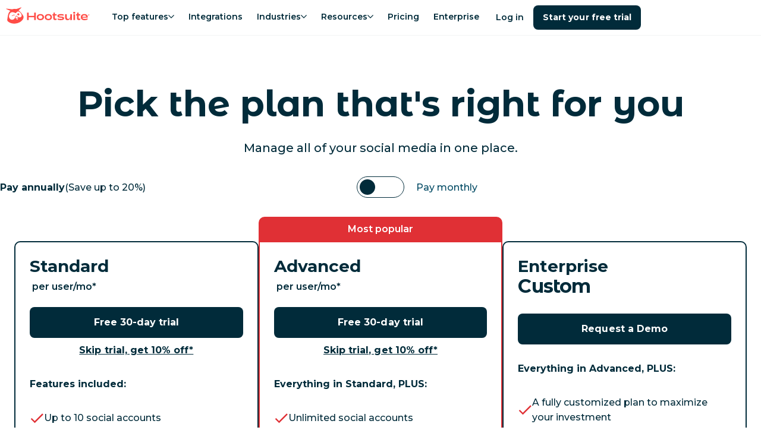

--- FILE ---
content_type: text/html; charset=utf-8
request_url: https://www.hootsuite.com/plans
body_size: 64054
content:
<!DOCTYPE html><html lang="en-us"><head><meta charSet="utf-8" data-next-head=""/><meta name="viewport" content="width=device-width" data-next-head=""/><script id="qualified_script_2" async="" src="https://js.qualified.com/qualified.js?token=LmwyCnUAijaU47fv" defer="" data-nscript="beforeInteractive"></script><link rel="shortcut icon" href="/images/favicon-hs.ico" data-next-head=""/><link rel="apple-touch-icon" sizes="180x180" href="/images/apple-touch-icon.png" data-next-head=""/><meta name="msapplication-TileColor" content="#fff" data-next-head=""/><meta name="theme-color" content="#fff" data-next-head=""/><title data-next-head="">Hootsuite Plans, Prices, and Features</title><meta name="description" content="Hootsuite offers three plan options: Standard, Advanced, and Enterprise. Plans are available for individuals, small teams, and large businesses." data-next-head=""/><meta name="robots" content="index, follow" data-next-head=""/><meta name="image" property="og:image" content="https://www.hootsuite.com/images/social-preview.jpg" data-next-head=""/><meta name="twitter:image" content="https://www.hootsuite.com/images/social-preview.jpg" data-next-head=""/><meta name="og:image" content="https://www.hootsuite.com/images/social-preview.jpg" data-next-head=""/><meta name="twitter:card" content="summary_large_image" data-next-head=""/><meta name="twitter:title" content="Hootsuite Plans, Prices, and Features" data-next-head=""/><meta name="twitter:description" content="Hootsuite offers three plan options: Standard, Advanced, and Enterprise. Plans are available for individuals, small teams, and large businesses." data-next-head=""/><meta name="twitter:url" content="https://www.hootsuite.com" data-next-head=""/><meta name="twitter:site" content="@hootsuite" data-next-head=""/><meta property="og:title" content="Hootsuite Plans, Prices, and Features" data-next-head=""/><meta property="og:url" content="https://www.hootsuite.com" data-next-head=""/><meta property="og:description" content="Hootsuite offers three plan options: Standard, Advanced, and Enterprise. Plans are available for individuals, small teams, and large businesses." data-next-head=""/><meta property="og:site_name" content="Hootsuite Plans, Prices, and Features" data-next-head=""/><meta property="og:locale" content="en-US" data-next-head=""/><link rel="canonical" href="https://www.hootsuite.com/plans" data-next-head=""/><meta name="author" content="Hootsuite Inc." data-next-head=""/><link rel="home" href="https://www.hootsuite.com" data-next-head=""/><meta property="locale" content="en" data-next-head=""/><meta name="google-play-app" content="app-id=com.hootsuite.droid.full" data-next-head=""/><meta name="application-name" content="Hootsuite" data-next-head=""/><meta name="application-url" content="https://www.hootsuite.com" data-next-head=""/><meta name="msapplication-tooltip" data-next-head=""/><meta name="msapplication-starturl" content="https://www.hootsuite.com" data-next-head=""/><meta name="msapplication-tap-highlight" content="no" data-next-head=""/><link rel="alternate" href="https://www.hootsuite.com/plans" hrefLang="x-default" data-next-head=""/><link rel="alternate" href="https://www.hootsuite.com/fr/forfaits" hrefLang="fr" data-next-head=""/><link rel="alternate" href="https://www.hootsuite.com/de/tarife" hrefLang="de" data-next-head=""/><link rel="alternate" href="https://www.hootsuite.com/it/piani" hrefLang="it" data-next-head=""/><link rel="alternate" href="https://www.hootsuite.com/pt/planos" hrefLang="pt" data-next-head=""/><link rel="alternate" href="https://www.hootsuite.com/es/planes" hrefLang="es" data-next-head=""/><meta name="google-site-verification" content="IiKTUmjx2OMt4CsMV_orlxcV-6EnOcgay2SaNoSSLeU" data-next-head=""/><link rel="preconnect" href="https://mutinycdn.com"/><link rel="preload" href="/_next/static/media/904be59b21bd51cb-s.p.woff2" as="font" type="font/woff2" crossorigin="anonymous" data-next-font="size-adjust"/><link rel="preload" href="/_next/static/media/c351c35273bd50aa-s.p.woff2" as="font" type="font/woff2" crossorigin="anonymous" data-next-font="size-adjust"/><link rel="preload" href="/_next/static/media/96543107d78b4b5f-s.p.woff2" as="font" type="font/woff2" crossorigin="anonymous" data-next-font="size-adjust"/><link rel="preload" href="/_next/static/media/4e6e6661846ac4a4-s.p.woff2" as="font" type="font/woff2" crossorigin="anonymous" data-next-font="size-adjust"/><link rel="preload" href="/_next/static/media/dcc593aea1eca373-s.p.woff2" as="font" type="font/woff2" crossorigin="anonymous" data-next-font="size-adjust"/><link rel="preload" href="/_next/static/media/3b2357b09643eafd-s.p.woff2" as="font" type="font/woff2" crossorigin="anonymous" data-next-font="size-adjust"/><link rel="preload" href="/_next/static/media/56e748dc30abd173-s.p.woff2" as="font" type="font/woff2" crossorigin="anonymous" data-next-font="size-adjust"/><link rel="preload" href="/_next/static/media/4de1fea1a954a5b6-s.p.woff2" as="font" type="font/woff2" crossorigin="anonymous" data-next-font="size-adjust"/><link rel="preload" href="/_next/static/media/6d664cce900333ee-s.p.woff2" as="font" type="font/woff2" crossorigin="anonymous" data-next-font="size-adjust"/><link rel="preload" href="/_next/static/css/3f1d1f525a6006cf.css" as="style"/><script id="faqLLMData" type="application/ld+json">{"@context":"https://schema.org","@type":"FAQPage","mainEntity":[{"@type":"Question","name":"Will I be charged at the end of my free trial?","acceptedAnswer":{"@type":"Answer","text":"You'll have 30 days free to test out Hootsuite. At the end of your trial, regular billing begins and you'll be charged. You can avoid charges by canceling any time before your trial ends."}},{"@type":"Question","name":"What forms of payment do you accept?","acceptedAnswer":{"@type":"Answer","text":"We accept Visa, Mastercard, Discover credit cards, JCB, and PayPal, and for the annual Enterprise plan, we can invoice you. Invoices can be paid by credit card, check, wire, or ACH."}},{"@type":"Question","name":"What happens if I reach my monthly ad spend limit?","acceptedAnswer":{"@type":"Answer","text":"Once you’ve reached your monthly ad spend limit, you’ll receive a notification that you have the option to upgrade your Hootsuite plan in order to continue to maximize the impact of your posts."}},{"@type":"Question","name":"How much does Hootsuite cost?","acceptedAnswer":{"@type":"Answer","text":"Hootsuite pricing is tiered based on your plan type.  Paid plans start at  for a Standard plan and range up to  for an Advanced plan. We offer a 10% discount for users who skip a trial and start a paid plan immediately.  Custom solutions are available for Enterprise organizations, which have their own unique pricing structure."}},{"@type":"Question","name":"Will I be notified before my free trial ends?","acceptedAnswer":{"@type":"Answer","text":"Yes, you'll receive an email notification to warn you. You can cancel any time during your free trial to avoid any charges."}},{"@type":"Question","name":"What do you mean by a “social account”?","acceptedAnswer":{"@type":"Answer","text":"Social accounts are profiles on social media (such as an Instagram account, your personal Twitter account, or a Facebook Page). With Hootsuite, you can post or schedule to and analyze the performance of multiple accounts from one dashboard. Let’s say you choose our Standard Plan. You could manage up to ten different accounts from one dashboard — for example, five Facebook pages and five Instagram profiles. You can share access to these accounts by adding team members, helping everyone work together.\n"}},{"@type":"Question","name":"Does Hootsuite offer discounts for nonprofit organizations?","acceptedAnswer":{"@type":"Answer","text":"Yes, we offer a discounted rate for nonprofits on some plans. See if your organization qualifies by applying ."}}]}</script><script id="gtag-consent" type="text/javascript"> 
          window.dataLayer = window.dataLayer ||[];function gtag(){dataLayer.push(arguments);}

          gtag('consent', 'default', {
              ad_personalization: 'denied',
              ad_storage: 'denied',
              ad_user_data: 'denied',
              analytics_storage: 'denied',
              functionality_storage: 'denied',
              personalization_storage: 'denied',
              security_storage: 'granted',
              region: [
                  'AT', 'BE', 'BG', 'CY', 'CZ', 'DE', 'DK', 'EE', 'ES', 'FI', 'FR', 'GB',
                  'GR', 'HR', 'HU', 'IE', 'IS', 'IT', 'LI', 'LT', 'LU', 'LV', 'MT', 'NL',
                  'NO', 'PL', 'PT', 'RO', 'SE', 'SI', 'SK', 'CA-QC'
              ]
          });

          gtag('consent', 'default', {
              ad_personalization: 'granted',
              ad_storage: 'granted',
              ad_user_data: 'granted',
              analytics_storage: 'granted',
              functionality_storage: 'granted',
              personalization_storage: 'granted',
              security_storage: 'granted',
          }); 
        </script><script id="tag-manager" type="text/javascript"> 
          (function(w,d,s,l,i){w[l]=w[l]||[];w[l].push({'gtm.start':
          new Date().getTime(),event:'gtm.js'});var f=d.getElementsByTagName(s)[0],
          j=d.createElement(s),dl=l!='dataLayer'?'&l='+l:'';j.async=true;j.src=
          'https://www.googletagmanager.com/gtm.js?id='+i+dl;f.parentNode.insertBefore(j,f);
          })(window,document,'script','dataLayer','GTM-963X');
          </script><script id="load-mutiny">(function(){var a=window.mutiny=window.mutiny||{};if(!window.mutiny.client){a.client={_queue:{}};var b=['identify','trackConversion'];var c=[].concat(b,['defaultOptOut','optOut','optIn']);var d=function factory(c){return function(){for(var d=arguments.length,e=new Array(d),f=0;f<d;f++){e[f]=arguments[f]}a.client._queue[c]=a.client._queue[c]||[];if(b.includes(c)){return new Promise(function(b,d){a.client._queue[c].push({args:e,resolve:b,reject:d});setTimeout(d,500)})}else{a.client._queue[c].push({args:e})}}};c.forEach(function(b){a.client[b]=d(b)})}})();</script><script data-cfasync="false" src="https://client-registry.mutinycdn.com/personalize/client/811d56313cee5966.js"></script><style type="text/css" data-mutiny-headless-styles="true">
                mutiny-personalization > mutiny-variation:not([control]) {
                  display: none;
                }
              </style><script id="impact-affiliate-head" async="" type="text/javascript">(function(a,b,c,d,e,f,g){e['ire_o']=c;e[c]=e[c]||function(){(e[c].a=e[c].a||[]).push(arguments)};f=d.createElement(b);g=d.getElementsByTagName(b)[0];f.async=1;f.src=a;g.parentNode.insertBefore(f,g);})('https://utt.impactcdn.com/A6004323-07a8-4735-ae9f-62e3ca941fc01.js','script','ire',document,window); </script><script id="qualified_script_1" data-nscript="beforeInteractive">(function(w,q){w['QualifiedObject']=q;w[q]=w[q]||function(){
                (w[q].q=w[q].q||[]).push(arguments)};})(window,'qualified')</script><link rel="stylesheet" href="/_next/static/css/3f1d1f525a6006cf.css" data-n-g=""/><noscript data-n-css=""></noscript><script defer="" noModule="" src="/_next/static/chunks/polyfills-42372ed130431b0a.js"></script><script src="/_next/static/chunks/webpack-6d96a8757f330163.js" defer=""></script><script src="/_next/static/chunks/framework-c9489df21f0a4c9c.js" defer=""></script><script src="/_next/static/chunks/main-753eaa401cee6659.js" defer=""></script><script src="/_next/static/chunks/pages/_app-8cdc6f776915aed5.js" defer=""></script><script src="/_next/static/chunks/585-fe5cbf72b4b724a9.js" defer=""></script><script src="/_next/static/chunks/pages/%5Blocale%5D/%5B%5B...slug%5D%5D-104ec67315d4421e.js" defer=""></script><script src="/_next/static/jKa_y01cimmb1P5-n9Ik0/_buildManifest.js" defer=""></script><script src="/_next/static/jKa_y01cimmb1P5-n9Ik0/_ssgManifest.js" defer=""></script><style data-styled="" data-styled-version="6.1.15">:root{--spacing-1:0.25rem;--spacing-2:0.5rem;--spacing-2-5:0.625rem;--spacing-3:0.75rem;--spacing-4:1rem;--spacing-5:1.25rem;--spacing-6:1.5rem;--spacing-7:1.75rem;--spacing-8:2rem;--spacing-9:2.25rem;--spacing-10:2.5rem;--spacing-11:2.75rem;--spacing-12:3rem;--spacing-13:3.25rem;--spacing-14:3.5rem;--spacing-15:3.75rem;--spacing-16:4rem;--spacing-17:4.25rem;--spacing-18:4.5rem;--spacing-20:5rem;--spacing-22:5.5rem;--spacing-24:6rem;--spacing-27:7.5rem;--spacing-max-line-length:52rem;--spacing-max-content-width:75rem;}/*!sc*/
data-styled.g1[id="sc-global-gHymhX1"]{content:"sc-global-gHymhX1,"}/*!sc*/
.PfznA{padding-left:0;padding-right:0;margin-left:auto;margin-right:auto;box-sizing:border-box;max-width:540px;}/*!sc*/
@media (min-width:768px){.PfznA{max-width:720px;}}/*!sc*/
@media (min-width:992px){.PfznA{max-width:960px;}}/*!sc*/
@media (min-width:1200px){.PfznA{max-width:1280px;}}/*!sc*/
@media (min-width:1441px){.PfznA{max-width:1392px;}}/*!sc*/
data-styled.g2[id="sc-6b54bbc4-0"]{content:"PfznA,"}/*!sc*/
:root{--color-white:#FFF;--color-white20:#FFF3;--color-nocturn:#012B3A;--color-saffron:#E03035;--color-saffron10:#ffedec;--color-nocturn3:#F7f9f9;--color-nocturn5:#F2F4F5;--color-nocturn10:#D9DFE1;--color-nocturn25:#BFCACE;--color-nocturn50:#80959C;--color-nocturn60:#687F87;--color-nocturn75:#41606B;--color-performance-gradient:linear-gradient(90deg,#E03035 0%,#012B3A 100%);--color-wisteria:#7600b8;--color-innovation-gradient:linear-gradient(90deg,#E03035 0%,#7600B8 50%,#012B3A 100%);--color-nocturn15:#D9DFE1;--color-disabled:#7ba5b5;--color-tea:#DFFFDE;--color-spruce:#007978;--color-lake:#004963;--color-navy:#213977;--color-blue:#1A9EDA;--color-fuscia:#CC326B;--color-lightgrey:#F9FAFF;--color-navy70:#4D6192;--color-fuscia70:#B84C74;--color-tw-blue-gradient:linear-gradient(90deg,#1A9EDA 0%,#213977 100%);--color-tw-dark-gradient:linear-gradient(90deg,#3252A6 0%,#213977 100%);--color-owlygpt-gradient:linear-gradient(90deg,#E03035 0%,#7600B8 100%);--color-blue-hyperlink:#1F60C9;--color-blue-hyperlink70:#1F60C9B2;}/*!sc*/
data-styled.g4[id="sc-global-bzDntA1"]{content:"sc-global-bzDntA1,"}/*!sc*/
:root{--default-transition-duration:0.2s;--half-transition-duration:0.1s;}/*!sc*/
data-styled.g5[id="sc-global-fCqsUA1"]{content:"sc-global-fCqsUA1,"}/*!sc*/
:root{--shadow-10:2px 3px 10px rgba(1,43,58,0.1);--shadow-20:0px 5px 18px rgba(1,43,58,0.14);--shadow-30:5px 5px 20px rgba(1,43,58,0.12);--shadow-40:5px 5px 25px rgba(1,43,58,0.15);--shadow-50:2px 5px 40px rgba(1,43,58,0.15);}/*!sc*/
data-styled.g6[id="sc-global-fPWvaP1"]{content:"sc-global-fPWvaP1,"}/*!sc*/
:root{--font-size-normal:1rem;--font-size-small:0.85rem;--font-weight-light:400;--font-weight-normal:500;--font-weight-heavy:600;--font-weight-bold:700;--line-height:1.6;font-family:var(--font-montserrat, 'Montserrat'),'Helvetica Neue',Arial,Helvetica,sans-serif;line-height:var(--line-height);font-weight:var(--font-weight-normal);}/*!sc*/
data-styled.g7[id="sc-global-jyoeZi1"]{content:"sc-global-jyoeZi1,"}/*!sc*/
:root{--z-index-10:10;--z-index-20:20;--z-index-30:30;--z-index-40:40;--z-index-50:50;--z-index-60:60;--z-index-70:70;--z-index-80:80;--z-index-90:90;--z-index-100:100;--z-index-nav:2000;--z-index-max:2147483647;--z-index-offer-drawer:2147483644;}/*!sc*/
data-styled.g8[id="sc-global-jMRNyc1"]{content:"sc-global-jMRNyc1,"}/*!sc*/
.fDNqSF{position:relative;height:100%;width:100%;clear:both;color:var(--color-nocturn);display:flow-root;background:var(--color-white);}/*!sc*/
data-styled.g9[id="sc-ce8a2fe2-0"]{content:"fDNqSF,"}/*!sc*/
.dfYewQ{--Container-padding:var(--spacing-3);--Section-Container-width:540px;padding:var(--spacing-15) var(--Container-padding) var(--spacing-15) var(--Container-padding);padding:0;max-width:var(--Section-Container-width);}/*!sc*/
@media (min-width:768px){.dfYewQ{--Section-Container-width:720px;}}/*!sc*/
@media (min-width:992px){.dfYewQ{--Section-Container-width:960px;}}/*!sc*/
@media (min-width:1200px){.dfYewQ{--Section-Container-width:1280px;}}/*!sc*/
@media (min-width:1441px){.dfYewQ{--Section-Container-width:1392px;}}/*!sc*/
@media (max-width:576px){.dfYewQ{padding:0 var(--spacing-4);}}/*!sc*/
@media (min-width:576px){.dfYewQ{padding-top:var(--spacing-18);padding-bottom:var(--spacing-18);padding:0;}@media (max-width:576px){.dfYewQ{padding:0 var(--spacing-4);}}}/*!sc*/
.jGWthM{--Container-padding:var(--spacing-3);--Section-Container-width:540px;padding:var(--spacing-15) var(--Container-padding) var(--spacing-15) var(--Container-padding);max-width:var(--Section-Container-width);}/*!sc*/
@media (min-width:768px){.jGWthM{--Section-Container-width:720px;}}/*!sc*/
@media (min-width:992px){.jGWthM{--Section-Container-width:960px;}}/*!sc*/
@media (min-width:1200px){.jGWthM{--Section-Container-width:1280px;}}/*!sc*/
@media (min-width:1441px){.jGWthM{--Section-Container-width:1392px;}}/*!sc*/
@media (min-width:576px){.jGWthM{padding-top:var(--spacing-18);padding-bottom:var(--spacing-18);}}/*!sc*/
data-styled.g10[id="sc-ce8a2fe2-1"]{content:"dfYewQ,jGWthM,"}/*!sc*/
.bNjGHN{margin-top:0;margin-bottom:1.35rem;font-family:var(--font-montserrat-alternates, 'Montserrat Alternates'),'Helvetica Neue',Arial,Helvetica,sans-serif;font-weight:var(--font-weight-bold);font-size:2rem;line-height:1.25;letter-spacing:-0.015em;}/*!sc*/
.bNjGHN .accent-shortcode{color:var(--color-saffron);display:inline;}/*!sc*/
.bNjGHN .owlygpt-gradient-shortcode{background:var(--color-owlygpt-gradient);display:inline;-webkit-background-clip:text;background-clip:text;-webkit-text-fill-color:transparent;-webkit-background-size:100% 100%;background-size:100% 100%;-webkit-background-position:0% 0%;background-position:0% 0%;background-repeat:no-repeat;line-height:inherit;word-break:break-word;-webkit-box-decoration-break:clone;box-decoration-break:clone;}/*!sc*/
.bNjGHN .theme-gradient-shortcode{background:var(--color-performance-gradient);display:inline;-webkit-background-clip:text;background-clip:text;-webkit-text-fill-color:transparent;-webkit-background-size:100% 100%;background-size:100% 100%;-webkit-background-position:0% 0%;background-position:0% 0%;background-repeat:no-repeat;line-height:inherit;word-break:break-word;-webkit-box-decoration-break:clone;box-decoration-break:clone;}/*!sc*/
@media (min-width:768px){.bNjGHN{margin-bottom:var(--spacing-6);}}/*!sc*/
@media (min-width:768px){.bNjGHN{font-size:3rem;line-height:1.15;letter-spacing:unset;}}/*!sc*/
@media (max-width:576px){.bNjGHN{font-size:2rem;}}/*!sc*/
data-styled.g20[id="sc-6cf5dc37-0"]{content:"bNjGHN,"}/*!sc*/
.hhWhkI{margin-top:0;margin-bottom:1.35rem;font-family:var(--font-montserrat-alternates, 'Montserrat Alternates'),'Helvetica Neue',Arial,Helvetica,sans-serif;font-weight:var(--font-weight-bold);font-size:1.5rem;line-height:1.25;letter-spacing:-0.015em;}/*!sc*/
.hhWhkI .accent-shortcode{color:var(--color-saffron);display:inline;}/*!sc*/
.hhWhkI .owlygpt-gradient-shortcode{background:var(--color-owlygpt-gradient);display:inline;-webkit-background-clip:text;background-clip:text;-webkit-text-fill-color:transparent;-webkit-background-size:100% 100%;background-size:100% 100%;-webkit-background-position:0% 0%;background-position:0% 0%;background-repeat:no-repeat;line-height:inherit;word-break:break-word;-webkit-box-decoration-break:clone;box-decoration-break:clone;}/*!sc*/
.hhWhkI .theme-gradient-shortcode{background:var(--color-performance-gradient);display:inline;-webkit-background-clip:text;background-clip:text;-webkit-text-fill-color:transparent;-webkit-background-size:100% 100%;background-size:100% 100%;-webkit-background-position:0% 0%;background-position:0% 0%;background-repeat:no-repeat;line-height:inherit;word-break:break-word;-webkit-box-decoration-break:clone;box-decoration-break:clone;}/*!sc*/
@media (min-width:768px){.hhWhkI{margin-bottom:var(--spacing-6);}}/*!sc*/
@media (min-width:768px){.hhWhkI{font-size:2.25rem;line-height:1.15;letter-spacing:unset;}}/*!sc*/
data-styled.g21[id="sc-6cf5dc37-1"]{content:"hhWhkI,"}/*!sc*/
.ifGnjE{margin-top:0;margin-bottom:1.35rem;font-weight:var(--font-weight-bold);font-size:1.25rem;line-height:1.25;letter-spacing:-0.015em;}/*!sc*/
.ifGnjE .accent-shortcode{color:var(--color-saffron);display:inline;}/*!sc*/
.ifGnjE .owlygpt-gradient-shortcode{background:var(--color-owlygpt-gradient);display:inline;-webkit-background-clip:text;background-clip:text;-webkit-text-fill-color:transparent;-webkit-background-size:100% 100%;background-size:100% 100%;-webkit-background-position:0% 0%;background-position:0% 0%;background-repeat:no-repeat;line-height:inherit;word-break:break-word;-webkit-box-decoration-break:clone;box-decoration-break:clone;}/*!sc*/
.ifGnjE .theme-gradient-shortcode{background:var(--color-performance-gradient);display:inline;-webkit-background-clip:text;background-clip:text;-webkit-text-fill-color:transparent;-webkit-background-size:100% 100%;background-size:100% 100%;-webkit-background-position:0% 0%;background-position:0% 0%;background-repeat:no-repeat;line-height:inherit;word-break:break-word;-webkit-box-decoration-break:clone;box-decoration-break:clone;}/*!sc*/
@media (min-width:768px){.ifGnjE{margin-bottom:var(--spacing-6);}}/*!sc*/
@media (min-width:768px){.ifGnjE{font-size:1.75rem;line-height:1.15;letter-spacing:unset;}}/*!sc*/
data-styled.g22[id="sc-6cf5dc37-2"]{content:"ifGnjE,"}/*!sc*/
.wlOSt{margin-top:0;margin-bottom:1.35rem;font-weight:var(--font-weight-bold);font-size:1rem;line-height:1.6;}/*!sc*/
.wlOSt .accent-shortcode{color:var(--color-saffron);display:inline;}/*!sc*/
.wlOSt .owlygpt-gradient-shortcode{background:var(--color-owlygpt-gradient);display:inline;-webkit-background-clip:text;background-clip:text;-webkit-text-fill-color:transparent;-webkit-background-size:100% 100%;background-size:100% 100%;-webkit-background-position:0% 0%;background-position:0% 0%;background-repeat:no-repeat;line-height:inherit;word-break:break-word;-webkit-box-decoration-break:clone;box-decoration-break:clone;}/*!sc*/
.wlOSt .theme-gradient-shortcode{background:var(--color-performance-gradient);display:inline;-webkit-background-clip:text;background-clip:text;-webkit-text-fill-color:transparent;-webkit-background-size:100% 100%;background-size:100% 100%;-webkit-background-position:0% 0%;background-position:0% 0%;background-repeat:no-repeat;line-height:inherit;word-break:break-word;-webkit-box-decoration-break:clone;box-decoration-break:clone;}/*!sc*/
@media (min-width:768px){.wlOSt{margin-bottom:var(--spacing-6);}}/*!sc*/
@media (min-width:768px){.wlOSt{font-size:1.5rem;line-height:1.15;}}/*!sc*/
data-styled.g23[id="sc-6cf5dc37-3"]{content:"wlOSt,"}/*!sc*/
.hSNbOc{display:var(--Media-display);-webkit-box-pack:var(--Media-justify-content);-ms-flex-pack:var(--Media-justify-content);-webkit-justify-content:var(--Media-justify-content);justify-content:var(--Media-justify-content);}/*!sc*/
data-styled.g27[id="sc-b8bad68e-0"]{content:"hSNbOc,"}/*!sc*/
.bGlXgC{display:block;object-fit:contain;height:auto;max-height:100%;max-width:100%;}/*!sc*/
@media (max-width:768px){.bGlXgC{margin:0 auto;}}/*!sc*/
data-styled.g31[id="sc-24a772b1-0"]{content:"bGlXgC,"}/*!sc*/
.kBHTvT{position:absolute;width:1px;height:1px;padding:0;margin:-1px;overflow:hidden;clip:rect(0,0,0,0);white-space:nowrap;border:0;}/*!sc*/
data-styled.g33[id="sc-4d8a0f96-0"]{content:"kBHTvT,"}/*!sc*/
.dKWtTF{list-style:none;margin-bottom:var(--spacing-8);text-align:center;line-height:1.5;font-weight:var(--font-weight-light);break-inside:avoid;text-align:left;}/*!sc*/
.dKWtTF ul li a{display:block;-webkit-text-decoration:none;text-decoration:none;color:inherit;}/*!sc*/
.dKWtTF ul li a:hover{color:var(--color-lake);font-weight:var(--font-weight-heavy);}/*!sc*/
@media (min-width:992px){.dKWtTF{-webkit-flex:0 0 16.66667%;-ms-flex:0 0 16.66667%;flex:0 0 16.66667%;max-width:16.66667%;margin:0 auto;text-align:left;font-size:1rem;}}/*!sc*/
@media (min-width:992px){.dKWtTF{-webkit-flex:0 0 13.57143%;-ms-flex:0 0 13.57143%;flex:0 0 13.57143%;max-width:13.57143%;padding-right:5px;}}/*!sc*/
data-styled.g34[id="sc-81d6bf3e-0"]{content:"dKWtTF,"}/*!sc*/
.kYsJJO{display:block;color:var(--color-nocturn);font-weight:var(--font-weight-bold);font-size:1.125rem;margin:0 0 var(--spacing-4);line-height:1.8rem;}/*!sc*/
@media (min-width:992px){.kYsJJO{font-size:1rem;margin:0 var(--spacing-8) var(--spacing-4) 0;}}/*!sc*/
data-styled.g35[id="sc-81d6bf3e-1"]{content:"kYsJJO,"}/*!sc*/
.cShyA{display:-webkit-box;display:-webkit-flex;display:-ms-flexbox;display:flex;-webkit-flex-direction:column;-ms-flex-direction:column;flex-direction:column;list-style:none;padding:0;margin:0;gap:var(--spacing-4);}/*!sc*/
@media (min-width:992px){.cShyA{margin-top:0;}.cShyA.cShyA li{margin-bottom:0;}}/*!sc*/
data-styled.g36[id="sc-81d6bf3e-2"]{content:"cShyA,"}/*!sc*/
.kpQaim{-webkit-flex:0 0 8.33333%;-ms-flex:0 0 8.33333%;flex:0 0 8.33333%;max-width:8.33333%;-webkit-flex:0 0 7.14286%;-ms-flex:0 0 7.14286%;flex:0 0 7.14286%;max-width:7.14286%;position:relative;margin:0 0 var(--spacing-4) calc(var(--spacing-2) * -1);}/*!sc*/
.kpQaim a{display:block;position:relative;width:53px;height:53px;}/*!sc*/
@media (min-width:1200px){.kpQaim{margin:-10px var(--spacing-12) 0 0;}}/*!sc*/
@media (min-width:992px){.kpQaim{margin:-10px var(--spacing-8) 0 0;}}/*!sc*/
data-styled.g37[id="sc-b09ce17b-0"]{content:"kpQaim,"}/*!sc*/
.dlHcqw{padding:var(--spacing-10) var(--spacing-5);display:-webkit-box;display:-webkit-flex;display:-ms-flexbox;display:flex;}/*!sc*/
@media (max-width:992px){.dlHcqw{-webkit-flex-direction:column;-ms-flex-direction:column;flex-direction:column;margin-left:0;margin-right:0;max-width:960px;}}/*!sc*/
@media (min-width:992px){.dlHcqw{padding:var(--spacing-15) 0;max-width:1392px;}}/*!sc*/
data-styled.g39[id="sc-cc1bd07d-0"]{content:"dlHcqw,"}/*!sc*/
.bMkXhs{margin:0;-webkit-columns:2;columns:2;}/*!sc*/
@media (min-width:992px){.bMkXhs{display:-webkit-box;display:-webkit-flex;display:-ms-flexbox;display:flex;-webkit-flex:1;-ms-flex:1;flex:1;-webkit-flex-direction:column;-ms-flex-direction:column;flex-direction:column;-webkit-flex-direction:row;-ms-flex-direction:row;flex-direction:row;}}/*!sc*/
data-styled.g40[id="sc-cc1bd07d-1"]{content:"bMkXhs,"}/*!sc*/
.bkmdPq{font-size:0.875rem;}/*!sc*/
data-styled.g41[id="sc-cc1bd07d-2"]{content:"bkmdPq,"}/*!sc*/
.RvblF{padding:0;margin:0;display:block;list-style:none;}/*!sc*/
@media (min-width:992px){.RvblF{display:inline-block;}}/*!sc*/
.RvblF li{position:relative;display:inline-block;padding-right:0.7rem;}/*!sc*/
.RvblF li:not(:first-child){padding-left:0.5rem;}/*!sc*/
.RvblF li:not(:last-child)::after{position:absolute;right:0;content:'|';}/*!sc*/
.RvblF li a,.RvblF li button{-webkit-text-decoration:none;text-decoration:none;color:inherit;}/*!sc*/
.RvblF li a:hover,.RvblF li button:hover{color:var(--color-lake);}/*!sc*/
data-styled.g43[id="sc-390716af-0"]{content:"RvblF,"}/*!sc*/
.bJjQki{white-space:nowrap;}/*!sc*/
data-styled.g44[id="sc-390716af-1"]{content:"bJjQki,"}/*!sc*/
.bJFLLo{cursor:pointer;background:none;padding:0;border:none;font-family:inherit;font-size:inherit;font-weight:500;}/*!sc*/
data-styled.g45[id="sc-390716af-2"]{content:"bJFLLo,"}/*!sc*/
.kwHzsy{-webkit-box-pack:center;-ms-flex-pack:center;-webkit-justify-content:center;justify-content:center;margin:0 0 1rem;list-style:none;display:-webkit-box;display:-webkit-flex;display:-ms-flexbox;display:flex;padding:0;}/*!sc*/
@media (min-width:992px){.kwHzsy{margin:0;}}/*!sc*/
data-styled.g46[id="sc-8207afbc-0"]{content:"kwHzsy,"}/*!sc*/
.jFMime{display:-webkit-box;display:-webkit-flex;display:-ms-flexbox;display:flex;-webkit-align-items:center;-webkit-box-align:center;-ms-flex-align:center;align-items:center;}/*!sc*/
.jFMime a{display:-webkit-box;display:-webkit-flex;display:-ms-flexbox;display:flex;}/*!sc*/
.jFMime img{height:24px;}/*!sc*/
data-styled.g47[id="sc-8207afbc-1"]{content:"jFMime,"}/*!sc*/
.eUMcML{margin:0 1rem;vertical-align:middle;width:auto;}/*!sc*/
data-styled.g48[id="sc-8207afbc-2"]{content:"eUMcML,"}/*!sc*/
.hYLkkn{position:absolute;background:var(--color-nocturn);color:var(--color-white);font-weight:var(--font-weight-bold);}/*!sc*/
.hYLkkn:not(:focus){overflow:hidden;height:1px;width:1px;margin:-1px;}/*!sc*/
.hYLkkn:focus{position:fixed;top:10px;left:10px;padding:var(--spacing-4);z-index:var(--z-index-max);}/*!sc*/
data-styled.g49[id="sc-256ba319-0"]{content:"hYLkkn,"}/*!sc*/
.fucJUu{padding:var(--spacing-4);display:-webkit-box;display:-webkit-flex;display:-ms-flexbox;display:flex;-webkit-flex-direction:column;-ms-flex-direction:column;flex-direction:column;row-gap:var(--spacing-4);height:100%;width:100%;color:var(--color-nocturn);}/*!sc*/
.fucJUu >.sc-b8bad68e-0 img{margin:0 auto;}/*!sc*/
.sc-d36989b2-0>.sc-d36989b2-0{padding:0;margin:0;}/*!sc*/
.euSkOy{padding:var(--spacing-4);display:-webkit-box;display:-webkit-flex;display:-ms-flexbox;display:flex;-webkit-flex-direction:column;-ms-flex-direction:column;flex-direction:column;row-gap:var(--spacing-4);height:100%;width:100%;color:var(--color-nocturn);background:var(--color-white);}/*!sc*/
.sc-d36989b2-0>.sc-d36989b2-0{padding:0;margin:0;}/*!sc*/
data-styled.g50[id="sc-d36989b2-0"]{content:"fucJUu,euSkOy,"}/*!sc*/
*{box-sizing:border-box;}/*!sc*/
html{scroll-snap-padding-top:60px;scroll-padding-top:60px;scroll-behavior:smooth;}/*!sc*/
body{margin:0;-webkit-font-smoothing:antialiased;-moz-osx-font-smoothing:grayscale;}/*!sc*/
a{color:var(--color-nocturn);}/*!sc*/
img{max-width:100%;}/*!sc*/
:where(.sc-d36989b2-0)>*{margin:0;padding:0;}/*!sc*/
data-styled.g51[id="sc-global-kzGnbp1"]{content:"sc-global-kzGnbp1,"}/*!sc*/
:root .MuiBox-root,:root .MuiBackdrop-root,:root .MuiDialog-root,:root .MuiDialog-container{background-color:transparent!important;}/*!sc*/
data-styled.g52[id="sc-global-dqRlUZ1"]{content:"sc-global-dqRlUZ1,"}/*!sc*/
:root{--font-montserrat:'Montserrat','Montserrat Fallback';--font-montserrat-alternates:'Montserrat Alternates','Montserrat Alternates Fallback';--font-lato:'Lato','Lato Fallback';}/*!sc*/
data-styled.g53[id="sc-global-hgFrzA1"]{content:"sc-global-hgFrzA1,"}/*!sc*/
.ihisZW{display:-webkit-inline-box;display:-webkit-inline-flex;display:-ms-inline-flexbox;display:inline-flex;-webkit-flex-direction:column;-ms-flex-direction:column;flex-direction:column;}/*!sc*/
@media (max-width:768px){.ihisZW{display:-webkit-box;display:-webkit-flex;display:-ms-flexbox;display:flex;}.ihisZW>:first-child{width:100%;}}/*!sc*/
data-styled.g56[id="sc-fc594f1a-1"]{content:"ihisZW,"}/*!sc*/
.nLlNA{--Button-focus-border:var(--color-nocturn25);display:-webkit-inline-box;display:-webkit-inline-flex;display:-ms-inline-flexbox;display:inline-flex;-webkit-align-items:center;-webkit-box-align:center;-ms-flex-align:center;align-items:center;-webkit-box-pack:center;-ms-flex-pack:center;-webkit-justify-content:center;justify-content:center;box-sizing:border-box;min-width:80px;max-width:500px;padding:min(var(--spacing-4),3vh) var(--spacing-6);vertical-align:middle;font-family:inherit;font-size:1rem;font-weight:var(--font-weight-bold);line-height:1.25;letter-spacing:0.0025em;text-align:center;-webkit-text-decoration:none;text-decoration:none;text-shadow:none;white-space:nowrap;-webkit-user-select:none;-moz-user-select:none;-ms-user-select:none;user-select:none;-webkit-transition:background-color 0.15s ease-out,border-color 0.1s ease-out;transition:background-color 0.15s ease-out,border-color 0.1s ease-out;position:relative;overflow:hidden;text-overflow:ellipsis;border:none;border-radius:0.5rem;--Button-text-color:var(--color-nocturn);--Button-text-color-hover:var(--color-lake);--Button-background-color:transparent;color:var(--Button-text-color);background-color:var(--Button-background-color);-webkit-text-decoration:underline;text-decoration:underline;padding:0;height:auto;min-width:auto;font-size:inherit;font-weight:600;}/*!sc*/
.nLlNA:disabled{pointer-events:none;cursor:default;background:var(--color-disabled);color:var(--color-white);}/*!sc*/
.nLlNA:focus-visible{outline:2px solid var(--Button-focus-border);outline-offset:1px;}/*!sc*/
.nLlNA:focus{outline:2px solid var(--Button-focus-border);outline-offset:1px;}/*!sc*/
.nLlNA:focus:not(:focus-visible){outline:none;}/*!sc*/
.nLlNA:hover:not(:active){color:var(--Button-text-color-hover);}/*!sc*/
.dxMoCn{--Button-focus-border:var(--color-nocturn25);display:-webkit-inline-box;display:-webkit-inline-flex;display:-ms-inline-flexbox;display:inline-flex;-webkit-align-items:center;-webkit-box-align:center;-ms-flex-align:center;align-items:center;-webkit-box-pack:center;-ms-flex-pack:center;-webkit-justify-content:center;justify-content:center;box-sizing:border-box;min-width:80px;max-width:500px;padding:min(var(--spacing-4),3vh) var(--spacing-6);vertical-align:middle;font-family:inherit;font-size:1rem;font-weight:var(--font-weight-bold);line-height:1.25;letter-spacing:0.0025em;text-align:center;-webkit-text-decoration:none;text-decoration:none;text-shadow:none;white-space:nowrap;-webkit-user-select:none;-moz-user-select:none;-ms-user-select:none;user-select:none;-webkit-transition:background-color 0.15s ease-out,border-color 0.1s ease-out;transition:background-color 0.15s ease-out,border-color 0.1s ease-out;position:relative;overflow:hidden;text-overflow:ellipsis;border:none;border-radius:0.5rem;--Button-text-color:var(--color-white);--Button-background-color:var(--color-nocturn);--Button-background-color-hover:var(--color-lake);color:var(--Button-text-color);background-color:var(--Button-background-color);}/*!sc*/
.dxMoCn:disabled{pointer-events:none;cursor:default;background:var(--color-disabled);color:var(--color-white);}/*!sc*/
.dxMoCn:focus-visible{outline:2px solid var(--Button-focus-border);outline-offset:1px;}/*!sc*/
.dxMoCn:focus{outline:2px solid var(--Button-focus-border);outline-offset:1px;}/*!sc*/
.dxMoCn:focus:not(:focus-visible){outline:none;}/*!sc*/
.dxMoCn:hover:not(:active){background-color:var(--Button-background-color-hover);}/*!sc*/
.iZvlkV{--Button-focus-border:var(--color-nocturn25);display:-webkit-inline-box;display:-webkit-inline-flex;display:-ms-inline-flexbox;display:inline-flex;-webkit-align-items:center;-webkit-box-align:center;-ms-flex-align:center;align-items:center;-webkit-box-pack:center;-ms-flex-pack:center;-webkit-justify-content:center;justify-content:center;box-sizing:border-box;min-width:80px;max-width:500px;padding:min(var(--spacing-4),3vh) var(--spacing-6);vertical-align:middle;font-family:inherit;font-size:1rem;font-weight:var(--font-weight-bold);line-height:1.25;letter-spacing:0.0025em;text-align:center;-webkit-text-decoration:none;text-decoration:none;text-shadow:none;white-space:pre-line;-webkit-user-select:none;-moz-user-select:none;-ms-user-select:none;user-select:none;-webkit-transition:background-color 0.15s ease-out,border-color 0.1s ease-out;transition:background-color 0.15s ease-out,border-color 0.1s ease-out;position:relative;overflow:hidden;text-overflow:ellipsis;border:none;border-radius:0.5rem;--Button-text-color:var(--color-nocturn);--Button-text-color-hover:var(--color-lake);--Button-background-color:transparent;color:var(--Button-text-color);background-color:var(--Button-background-color);-webkit-text-decoration:underline;text-decoration:underline;padding:0;height:auto;min-width:auto;font-size:inherit;font-weight:600;}/*!sc*/
.iZvlkV:disabled{pointer-events:none;cursor:default;background:var(--color-disabled);color:var(--color-white);}/*!sc*/
.iZvlkV:focus-visible{outline:2px solid var(--Button-focus-border);outline-offset:1px;}/*!sc*/
.iZvlkV:focus{outline:2px solid var(--Button-focus-border);outline-offset:1px;}/*!sc*/
.iZvlkV:focus:not(:focus-visible){outline:none;}/*!sc*/
.iZvlkV:hover:not(:active){color:var(--Button-text-color-hover);}/*!sc*/
data-styled.g57[id="sc-fc594f1a-2"]{content:"nLlNA,dxMoCn,iZvlkV,"}/*!sc*/
.ccZLjQ{white-space:pre-wrap;text-overflow:unset;vertical-align:unset;max-width:none;}/*!sc*/
data-styled.g58[id="sc-fc594f1a-3"]{content:"ccZLjQ,"}/*!sc*/
.iCzXBm{--Card-list-overflow:initial;--Card-list-white-space:initial;display:-webkit-box;display:-webkit-flex;display:-ms-flexbox;display:flex;-webkit-box-flex-flow:row wrap;-webkit-flex-flow:row wrap;-ms-flex-flow:row wrap;flex-flow:row wrap;-webkit-box-pack:center;-ms-flex-pack:center;-webkit-justify-content:center;justify-content:center;--Card-list-container-gap:var(--spacing-6) var(--spacing-6);list-style:none;padding:0;margin:0;gap:var(--Card-list-container-gap);overflow-x:var(--Card-list-overflow);white-space:var(--Card-list-white-space);}/*!sc*/
@media (min-width:576px){.iCzXBm{display:-webkit-box;display:-webkit-flex;display:-ms-flexbox;display:flex;overflow-x:initial;white-space:initial;}}/*!sc*/
data-styled.g134[id="sc-b780c531-3"]{content:"iCzXBm,"}/*!sc*/
.gJxfJ{--Card-width-mobile:100%;--Card-display:block;position:relative;width:var(--Card-width-mobile);display:var(--Card-display);--Card-width:calc( (100% - var(--spacing-6) * 2) / 3 );}/*!sc*/
@media (min-width:992px){.gJxfJ{width:var(--Card-width);}}/*!sc*/
@media (min-width:992px){.gJxfJ{display:-webkit-box;display:-webkit-flex;display:-ms-flexbox;display:flex;}}/*!sc*/
data-styled.g135[id="sc-b780c531-4"]{content:"gJxfJ,"}/*!sc*/
.hzqyXc{width:100%;border-radius:8px;}/*!sc*/
@media (max-width:768px){.hzqyXc{display:-ms-grid;display:grid;place-items:center;}}/*!sc*/
@media (min-width:1200px){.hzqyXc{padding:0 var(--spacing-6);}}/*!sc*/
.VSYVY{width:100%;}/*!sc*/
@media (max-width:768px){.VSYVY{display:-ms-grid;display:grid;place-items:center;}}/*!sc*/
@media (min-width:1200px){.VSYVY{padding:0 var(--spacing-6);}}/*!sc*/
data-styled.g139[id="sc-b0538565-0"]{content:"hzqyXc,VSYVY,"}/*!sc*/
.hJIZdl{display:-ms-grid;display:grid;margin:0 auto;max-width:540px;}/*!sc*/
@media (max-width:768px){.hJIZdl{margin:0 var(--spacing-4);-ms-grid-columns:1fr;grid-template-columns:1fr;}}/*!sc*/
@media (min-width:768px){.hJIZdl{-ms-grid-columns:1fr;grid-template-columns:1fr;}}/*!sc*/
@media (min-width:768px){.hJIZdl{max-width:720px;}}/*!sc*/
@media (min-width:992px){.hJIZdl{max-width:960px;}}/*!sc*/
@media (min-width:1200px){.hJIZdl{max-width:1280px;}}/*!sc*/
@media (min-width:1441px){.hJIZdl{max-width:1392px;}}/*!sc*/
data-styled.g140[id="sc-b0538565-1"]{content:"hJIZdl,"}/*!sc*/
.bEocAN{display:-ms-grid;display:grid;place-items:center;position:relative;}/*!sc*/
data-styled.g141[id="sc-b0538565-2"]{content:"bEocAN,"}/*!sc*/
.krtUBB{width:100%;height:var(--spacing-10);background:var(--color-white);}/*!sc*/
data-styled.g144[id="sc-b3754bee-0"]{content:"krtUBB,"}/*!sc*/
.kUFNyK{margin:var(--spacing-7) 0 var(--spacing-8);}/*!sc*/
.kUFNyK >.sc-fc594f1a-1{width:100%;}/*!sc*/
.kUFNyK .sc-fc594f1a-0 a{text-align:center;color:var(--color-nocturn);font-weight:var(--font-weight-bold);}/*!sc*/
.kUFNyK .sc-fc594f1a-0 a:hover,.kUFNyK .sc-fc594f1a-0 a:active,.kUFNyK .sc-fc594f1a-0 a:focus{color:var(--color-lake);}/*!sc*/
data-styled.g149[id="sc-cf3a7bc4-0"]{content:"kUFNyK,"}/*!sc*/
.dRbXra{margin:var(--spacing-3) 0;}/*!sc*/
.dRbXra .sc-fc594f1a-1 a,.dRbXra .sc-fc594f1a-1 button{font-size:1rem;width:100%;}/*!sc*/
data-styled.g151[id="sc-cf3a7bc4-2"]{content:"dRbXra,"}/*!sc*/
.dhxxbK{display:-webkit-box;display:-webkit-flex;display:-ms-flexbox;display:flex;}/*!sc*/
data-styled.g152[id="sc-50edf21c-0"]{content:"dhxxbK,"}/*!sc*/
.hayYFM{margin:0;letter-spacing:-0.025em;}/*!sc*/
@media (min-width:768px){.hayYFM{font-size:2rem;}}/*!sc*/
@media (min-width:768px){.hayYFM{font-size:2rem;}}/*!sc*/
.fwhfjj{margin:0;letter-spacing:-0.025em;}/*!sc*/
@media (min-width:768px){.fwhfjj{font-size:2rem;}}/*!sc*/
@media (max-width:768px){.fwhfjj{font-size:3rem;}}/*!sc*/
data-styled.g153[id="sc-50edf21c-1"]{content:"hayYFM,fwhfjj,"}/*!sc*/
.eGCVHp{font-weight:600;-webkit-transform:translateY(6px);-moz-transform:translateY(6px);-ms-transform:translateY(6px);transform:translateY(6px);margin-left:var(--spacing-1);}/*!sc*/
data-styled.g155[id="sc-50edf21c-3"]{content:"eGCVHp,"}/*!sc*/
.ijdXcy{color:inherit;-webkit-text-decoration:none;text-decoration:none;cursor:pointer;}/*!sc*/
data-styled.g156[id="sc-50edf21c-4"]{content:"ijdXcy,"}/*!sc*/
.dwMWnX{width:100%;}/*!sc*/
@media (min-width:992px){.dwMWnX{padding-top:41px;position:relative;max-width:440px;}}/*!sc*/
data-styled.g158[id="sc-433f8fae-0"]{content:"dwMWnX,"}/*!sc*/
.klqsWo{width:100%;height:100%;border-radius:10px;border:2px solid;border-color:var(--color-nocturn);padding:1.5rem;position:relative;-webkit-transition:box-shadow var(--default-transition-duration) ease;transition:box-shadow var(--default-transition-duration) ease;background-color:var(--color-white);color:var(--color-nocturn);}/*!sc*/
.kqmsNn{width:100%;height:100%;border-radius:0 0 10px 10px;border:2px solid;border-color:var(--color-saffron);padding:1.5rem;position:relative;-webkit-transition:box-shadow var(--default-transition-duration) ease;transition:box-shadow var(--default-transition-duration) ease;background-color:var(--color-white);color:var(--color-nocturn);}/*!sc*/
data-styled.g159[id="sc-433f8fae-1"]{content:"klqsWo,kqmsNn,"}/*!sc*/
.ktSlmC{margin-bottom:0;font-size:1.75rem;}/*!sc*/
data-styled.g160[id="sc-433f8fae-2"]{content:"ktSlmC,"}/*!sc*/
.kjBPWW{background:none;border:none;font-size:1.875rem;position:absolute;top:1.5rem;right:10px;height:32px;width:32px;display:-webkit-box;display:-webkit-flex;display:-ms-flexbox;display:flex;-webkit-align-items:center;-webkit-box-align:center;-ms-flex-align:center;align-items:center;-webkit-box-pack:center;-ms-flex-pack:center;-webkit-justify-content:center;justify-content:center;}/*!sc*/
@media (min-width:992px){.kjBPWW{display:none;}}/*!sc*/
data-styled.g163[id="sc-433f8fae-5"]{content:"kjBPWW,"}/*!sc*/
.jpNDrO{-webkit-transform:scaleY(0);-moz-transform:scaleY(0);-ms-transform:scaleY(0);transform:scaleY(0);transform-origin:top;-webkit-transition:var(--default-transition-duration) ease;transition:var(--default-transition-duration) ease;height:0;}/*!sc*/
@media (min-width:992px){.jpNDrO{-webkit-transform:none;-moz-transform:none;-ms-transform:none;transform:none;-webkit-transition:none;transition:none;height:100%;display:-webkit-box;display:-webkit-flex;display:-ms-flexbox;display:flex;-webkit-flex-direction:column;-ms-flex-direction:column;flex-direction:column;}}/*!sc*/
data-styled.g164[id="sc-433f8fae-6"]{content:"jpNDrO,"}/*!sc*/
.knfdmR{padding:var(--spacing-2);color:var(--color-white);font-weight:var(--font-weight-heavy);background:var(--color-saffron);text-align:center;border-top-left-radius:10px;border-top-right-radius:10px;margin:0;width:100%;}/*!sc*/
@media (min-width:992px){.knfdmR{height:41px;position:absolute;top:0;width:100%;}}/*!sc*/
data-styled.g165[id="sc-433f8fae-7"]{content:"knfdmR,"}/*!sc*/
.hzzURX.hzzURX{margin-bottom:0;}/*!sc*/
data-styled.g166[id="sc-433f8fae-8"]{content:"hzzURX,"}/*!sc*/
.kXAHLr{padding:0;margin-top:var(--spacing-3);}/*!sc*/
data-styled.g167[id="sc-433f8fae-9"]{content:"kXAHLr,"}/*!sc*/
.heNhJa{list-style:none;padding:0;}/*!sc*/
data-styled.g168[id="sc-433f8fae-10"]{content:"heNhJa,"}/*!sc*/
.dZcaHf>ul,.dZcaHf>ol{list-style:none;padding:0;margin:0;}/*!sc*/
.dZcaHf>ul>li,.dZcaHf>ol>li{display:-webkit-box;display:-webkit-flex;display:-ms-flexbox;display:flex;-webkit-align-items:center;-webkit-box-align:center;-ms-flex-align:center;align-items:center;gap:var(--spacing-3);}/*!sc*/
.dZcaHf>ul>li::before,.dZcaHf>ol>li::before{content:'';width:24px;height:24px;-webkit-flex-shrink:0;-ms-flex-negative:0;flex-shrink:0;background-color:var(--color-saffron);-webkit-mask-size:contain;mask-size:contain;}/*!sc*/
.dZcaHf>ol>li::before{-webkit-mask-image:url('/images/svg/add.svg');mask-image:url('/images/svg/add.svg');}/*!sc*/
.dZcaHf>ul>li::before{-webkit-mask-image:url('/images/svg/checkmark3.svg');mask-image:url('/images/svg/checkmark3.svg');}/*!sc*/
data-styled.g172[id="sc-433f8fae-14"]{content:"dZcaHf,"}/*!sc*/
@media (min-width:992px){.bNulUL{background:var(--color-nocturn5);color:var(--color-nocturn);padding:0px 15px;display:none;}.bNulUL p{font-weight:var(--font-weight-heavy);}}/*!sc*/
data-styled.g173[id="sc-433f8fae-15"]{content:"bNulUL,"}/*!sc*/
@media (min-width:992px){.jqZQEN{margin-top:auto;margin-bottom:var(--spacing-6);}}/*!sc*/
data-styled.g174[id="sc-433f8fae-16"]{content:"jqZQEN,"}/*!sc*/
.ciBKAM{margin:var(--spacing-2) 0 var(--spacing-1);text-align:center;gap:var(--spacing-1);}/*!sc*/
.ciBKAM .sc-fc594f1a-1{display:inline;}/*!sc*/
.ciBKAM .sc-fc594f1a-1 a,.ciBKAM .sc-fc594f1a-1 button{display:inline;font-weight:var(--font-weight-bold);color:var(--color-nocturn);}/*!sc*/
.ciBKAM .sc-fc594f1a-1 a :is(:hover,:active,:focus),.ciBKAM .sc-fc594f1a-1 button :is(:hover,:active,:focus){color:var(--color-lake);}/*!sc*/
data-styled.g179[id="sc-2f5f313-0"]{content:"ciBKAM,"}/*!sc*/
.kpWivp{margin:0 auto;min-width:320px;max-width:1392px;padding-left:0.6rem;padding-right:0.6rem;overflow-y:hidden;}/*!sc*/
data-styled.g182[id="sc-82346e3d-2"]{content:"kpWivp,"}/*!sc*/
.bGIUqB{-webkit-align-items:center;-webkit-box-align:center;-ms-flex-align:center;align-items:center;display:block;}/*!sc*/
@media (min-width:992px){.bGIUqB{display:-webkit-box;display:-webkit-flex;display:-ms-flexbox;display:flex;}}/*!sc*/
data-styled.g183[id="sc-82346e3d-3"]{content:"bGIUqB,"}/*!sc*/
.icLVwj{min-height:1px;position:relative;padding-top:3rem;padding-bottom:3rem;padding-right:3rem;text-align:left;}/*!sc*/
@media (min-width:992px){.icLVwj{-webkit-flex:0 0 100%;-ms-flex:0 0 100%;flex:0 0 100%;-webkit-order:2;-ms-flex-order:2;order:2;}}/*!sc*/
data-styled.g185[id="sc-82346e3d-5"]{content:"icLVwj,"}/*!sc*/
.cQsNrP{color:var(--color-nocturn);margin-bottom:0;}/*!sc*/
data-styled.g188[id="sc-82346e3d-8"]{content:"cQsNrP,"}/*!sc*/
.JDMuu{font-size:1.25rem;}/*!sc*/
.JDMuu a{color:var(--color-nocturn);}/*!sc*/
.JDMuu a:active,.JDMuu a:focus,.JDMuu a:hover{color:var(--color-nocturn);-webkit-text-decoration:none;text-decoration:none;}/*!sc*/
data-styled.g189[id="sc-82346e3d-9"]{content:"JDMuu,"}/*!sc*/
.gCiqUS{border-style:solid;border-width:0.5px;border-color:var(--color-nocturn10) var(--color-nocturn10) var(--color-nocturn10) var(--color-nocturn10);background-color:var(--color-white);padding:var(--spacing-3);position:relative;color:var(--color-nocturn);}/*!sc*/
.dWRgvG{border-style:solid;border-width:0.5px;border-color:var(--color-nocturn10) var(--color-saffron) var(--color-nocturn10) var(--color-saffron);background-color:var(--color-white);padding:var(--spacing-3);position:relative;color:var(--color-nocturn);}/*!sc*/
data-styled.g198[id="sc-4bfdf940-0"]{content:"gCiqUS,dWRgvG,"}/*!sc*/
.jUCUVe{-webkit-flex-shrink:0;-ms-flex-negative:0;flex-shrink:0;margin-right:var(--spacing-3);-webkit-transition:0.2s;transition:0.2s;fill:var(--color-nocturn);}/*!sc*/
data-styled.g199[id="sc-2da6f941-0"]{content:"jUCUVe,"}/*!sc*/
.kHrQWY{display:-webkit-box;display:-webkit-flex;display:-ms-flexbox;display:flex;height:100%;-webkit-flex-direction:column;-ms-flex-direction:column;flex-direction:column;-webkit-box-pack:center;-ms-flex-pack:center;-webkit-justify-content:center;justify-content:center;}/*!sc*/
data-styled.g200[id="sc-2da6f941-1"]{content:"kHrQWY,"}/*!sc*/
.kwSmPh{font-family:inherit;display:-webkit-box;display:-webkit-flex;display:-ms-flexbox;display:flex;-webkit-align-items:center;-webkit-box-align:center;-ms-flex-align:center;align-items:center;background:none;border:none;padding:0;margin:0;font-size:1rem;line-height:1.5;cursor:pointer;}/*!sc*/
.kwSmPh:not(:focus){outline:none;}/*!sc*/
data-styled.g201[id="sc-2da6f941-2"]{content:"kwSmPh,"}/*!sc*/
.gaCZUT{text-align:left;position:relative;}/*!sc*/
data-styled.g202[id="sc-2da6f941-3"]{content:"gaCZUT,"}/*!sc*/
.bpSBls{margin-left:calc(var(--spacing-3) + 14px);font-size:0.8rem;font-weight:var(--font-weight-normal);-webkit-transition:0.2s ease-in-out;transition:0.2s ease-in-out;overflow:hidden;max-height:0;text-align:left;visibility:hidden;}/*!sc*/
data-styled.g206[id="sc-2da6f941-7"]{content:"bpSBls,"}/*!sc*/
.inUuTs{text-align:left;font-weight:var(--font-weight-bold);}/*!sc*/
data-styled.g207[id="sc-28a7f7d9-0"]{content:"inUuTs,"}/*!sc*/
.inOeQX{display:-webkit-box;display:-webkit-flex;display:-ms-flexbox;display:flex;-webkit-align-items:center;-webkit-box-align:center;-ms-flex-align:center;align-items:center;gap:var(--spacing-1);}/*!sc*/
data-styled.g208[id="sc-28a7f7d9-1"]{content:"inOeQX,"}/*!sc*/
.fIDhli{font-weight:var(--font-weight-bold);}/*!sc*/
data-styled.g209[id="sc-28a7f7d9-2"]{content:"fIDhli,"}/*!sc*/
.kzfExO{font-size:1rem;}/*!sc*/
data-styled.g210[id="sc-a33f0163-0"]{content:"kzfExO,"}/*!sc*/
.hFfJaL{display:inline-block;margin-left:6px;font-weight:normal;font-size:0.75rem;}/*!sc*/
data-styled.g211[id="sc-a33f0163-1"]{content:"hFfJaL,"}/*!sc*/
.khZDHE{z-index:2;-ms-grid-column:1/-1;grid-column:1/-1;position:-webkit-sticky;position:sticky;top:0px;background:var(--color-white);}/*!sc*/
data-styled.g212[id="sc-a2d75374-0"]{content:"khZDHE,"}/*!sc*/
.cewZQQ{text-align:left;-webkit-align-content:center;-ms-flex-line-pack:center;align-content:center;font-weight:var(--font-weight-bold);padding-top:var(--spacing-5);font-size:1.125rem;}/*!sc*/
.cewZQQ >p>svg{width:24px;}/*!sc*/
data-styled.g213[id="sc-a2d75374-1"]{content:"cewZQQ,"}/*!sc*/
.eTIcaG{display:-webkit-box;display:-webkit-flex;display:-ms-flexbox;display:flex;-webkit-align-items:center;-webkit-box-align:center;-ms-flex-align:center;align-items:center;gap:var(--spacing-1);margin:0;}/*!sc*/
data-styled.g214[id="sc-a2d75374-2"]{content:"eTIcaG,"}/*!sc*/
.kgGTBl{margin:var(--spacing-2) 0 0;font-weight:var(--font-weight-light);font-size:0.875rem;}/*!sc*/
data-styled.g215[id="sc-a2d75374-3"]{content:"kgGTBl,"}/*!sc*/
.eqjmOA{text-align:left;-webkit-align-content:center;-ms-flex-line-pack:center;align-content:center;font-weight:var(--font-weight-bold);padding-top:var(--spacing-5);font-size:1.125rem;border-style:solid;border-width:0.5px;border-color:var(--color-nocturn10);}/*!sc*/
.eqjmOA:has(.planLabel){position:relative;}/*!sc*/
.gSDoIi{text-align:left;-webkit-align-content:center;-ms-flex-line-pack:center;align-content:center;font-weight:var(--font-weight-bold);padding-top:var(--spacing-5);font-size:1.125rem;border-style:solid;border-width:0.5px;border-color:var(--color-nocturn10) var(--color-saffron) var(--color-nocturn10) var(--color-saffron);}/*!sc*/
.gSDoIi:has(.planLabel){position:relative;}/*!sc*/
data-styled.g216[id="sc-a2d75374-4"]{content:"eqjmOA,gSDoIi,"}/*!sc*/
.efJoPU{color:var(--color-white);margin:0;position:absolute;background:var(--color-saffron);width:calc(100% + 2px);top:-32px;left:-1px;text-align:center;border-radius:10px 10px 0 0;font-size:0.875rem;padding:5px 0;}/*!sc*/
data-styled.g217[id="sc-a2d75374-5"]{content:"efJoPU,"}/*!sc*/
.jErVIn{border:none;padding:0;width:100%;color:inherit;background-color:inherit;}/*!sc*/
data-styled.g218[id="sc-a2d75374-6"]{content:"jErVIn,"}/*!sc*/
.hDtwqH{table-layout:fixed;border-spacing:0;}/*!sc*/
.hDtwqH td:first-child,.hDtwqH th:first-child{width:25%;}/*!sc*/
.hDtwqH td,.hDtwqH th{min-width:150px;width:calc(75% / 3);}/*!sc*/
data-styled.g219[id="sc-cdcfbc35-0"]{content:"hDtwqH,"}/*!sc*/
.kLZonz{padding:var(--spacing-3);margin:0;}/*!sc*/
data-styled.g220[id="sc-3c240900-0"]{content:"kLZonz,"}/*!sc*/
.cOsspw{text-align:left;color:var(--color-white);background:var(--color-nocturn);font-weight:var(--font-weight-bold);}/*!sc*/
data-styled.g221[id="sc-3c240900-1"]{content:"cOsspw,"}/*!sc*/
.bknSks{width:50%;position:relative;color:var(--color-nocturn);text-align:center;margin-bottom:var(--spacing-9);}/*!sc*/
@media (max-width:1200px){.bknSks{display:none;}}/*!sc*/
data-styled.g222[id="sc-2f99df15-0"]{content:"bknSks,"}/*!sc*/
@media (max-width:992px){.bwrdvH{overflow-x:auto;}}/*!sc*/
data-styled.g223[id="sc-2f99df15-1"]{content:"bwrdvH,"}/*!sc*/
.sdYNo h2{width:100%;margin-left:0;}/*!sc*/
data-styled.g224[id="sc-2f99df15-2"]{content:"sdYNo,"}/*!sc*/
.ekhLRW{display:-ms-grid;display:grid;place-items:center;-ms-grid-columns:1fr 80px 1fr;grid-template-columns:1fr 80px 1fr;width:100%;gap:var(--spacing-5);margin:var(--spacing-8) auto;}/*!sc*/
data-styled.g243[id="sc-943910c3-0"]{content:"ekhLRW,"}/*!sc*/
.bHeTeA{position:relative;cursor:pointer;width:80px;height:36px;display:-webkit-box;display:-webkit-flex;display:-ms-flexbox;display:flex;-webkit-align-items:center;-webkit-box-align:center;-ms-flex-align:center;align-items:center;inset:0;background-color:var(--color-white);padding:0 var(--spacing-1);border-radius:34px;border:1px solid var(--color-nocturn);}/*!sc*/
data-styled.g244[id="sc-943910c3-1"]{content:"bHeTeA,"}/*!sc*/
.gDweOO{position:absolute;height:26px;width:26px;background-color:var(--color-nocturn);-webkit-transition:0.2s;transition:0.2s;border-radius:50%;right:calc(100% - var(--spacing-1));-webkit-transform:translateX(100%);-moz-transform:translateX(100%);-ms-transform:translateX(100%);transform:translateX(100%);}/*!sc*/
data-styled.g245[id="sc-943910c3-2"]{content:"gDweOO,"}/*!sc*/
.cmjOTH{position:relative;-ms-grid-column-align:end;justify-self:end;color:var(--color-nocturn);text-align:right;font-weight:var(--font-weight-bold);}/*!sc*/
.bKhurR{position:relative;-ms-grid-column-align:start;justify-self:start;color:var(--color-lake);text-align:left;}/*!sc*/
data-styled.g246[id="sc-943910c3-3"]{content:"cmjOTH,bKhurR,"}/*!sc*/
.isoDgC{width:100%;display:-webkit-box;display:-webkit-flex;display:-ms-flexbox;display:flex;-webkit-flex-direction:column;-ms-flex-direction:column;flex-direction:column;-webkit-align-items:end;-webkit-box-align:end;-ms-flex-align:end;align-items:end;}/*!sc*/
@media (min-width:768px){.isoDgC{-webkit-flex-direction:row;-ms-flex-direction:row;flex-direction:row;-webkit-box-pack:end;-ms-flex-pack:end;-webkit-justify-content:end;justify-content:end;gap:var(--spacing-2);}}/*!sc*/
data-styled.g247[id="sc-943910c3-4"]{content:"isoDgC,"}/*!sc*/
.hGnoxJ{padding:0;margin:0;color:var(--color-nocturn);text-align:right;font-size:var(--font-size-small);}/*!sc*/
@media (min-width:768px){.hGnoxJ{font-size:var(--font-size-normal);}}/*!sc*/
data-styled.g248[id="sc-943910c3-5"]{content:"hGnoxJ,"}/*!sc*/
.iJWoHh{-webkit-appearance:none;-moz-appearance:none;-ms-appearance:none;appearance:none;position:absolute;width:100%;inset:0;cursor:pointer;}/*!sc*/
data-styled.g249[id="sc-943910c3-6"]{content:"iJWoHh,"}/*!sc*/
.gnCKlI{color:var(--color-nocturn);text-align:center;font-family:var(--font-montserrat, 'Montserrat'),'Helvetica Neue',Arial,Helvetica,sans-serif;padding:var(--spacing-15) 0;}/*!sc*/
@media (min-width:992px){.gnCKlI{-webkit-align-items:center;-webkit-box-align:center;-ms-flex-align:center;align-items:center;}}/*!sc*/
data-styled.g278[id="sc-c19f57cd-0"]{content:"gnCKlI,"}/*!sc*/
.lowslp{line-height:35px;font-weight:var(--font-weight-heavy);font-size:1.75rem;quotes:auto;margin:1em var(--spacing-10);}/*!sc*/
@media (max-width:992px){.lowslp{margin:0 var(--spacing-5);}}/*!sc*/
data-styled.g279[id="sc-c19f57cd-1"]{content:"lowslp,"}/*!sc*/
.buVaPu{height:50px;width:50px;color:var(--color-saffron);}/*!sc*/
@media (max-width:992px){.buVaPu{display:none;}}/*!sc*/
data-styled.g280[id="sc-c19f57cd-2"]{content:"buVaPu,"}/*!sc*/
.jrMzUb{max-height:4.6875rem;max-width:4.6875rem;margin:var(--spacing-1);}/*!sc*/
@media (min-width:992px){.jrMzUb{margin-right:var(--spacing-5);}}/*!sc*/
.jrMzUb div{padding:0;border-radius:100%;}/*!sc*/
data-styled.g282[id="sc-c19f57cd-4"]{content:"jrMzUb,"}/*!sc*/
.dZEORt{width:4.8125rem;height:4.8125rem;margin:0 auto var(--spacing-3);border:2px solid var(--color-white);border-radius:100%;}/*!sc*/
data-styled.g283[id="sc-c19f57cd-5"]{content:"dZEORt,"}/*!sc*/
.gSQjIW{font-style:normal;font-weight:var(--font-weight-bold);font-size:1.5rem;height:2rem;color:var(--color-saffron);}/*!sc*/
data-styled.g284[id="sc-c19f57cd-6"]{content:"gSQjIW,"}/*!sc*/
.cqXtnp{font-weight:var(--font-weight-normal);font-size:1rem;}/*!sc*/
data-styled.g285[id="sc-c19f57cd-7"]{content:"cqXtnp,"}/*!sc*/
.fTxweN{font-size:1rem;}/*!sc*/
data-styled.g286[id="sc-c19f57cd-8"]{content:"fTxweN,"}/*!sc*/
.cjNDdN{display:-webkit-box;display:-webkit-flex;display:-ms-flexbox;display:flex;-webkit-flex-direction:column;-ms-flex-direction:column;flex-direction:column;-webkit-align-items:center;-webkit-box-align:center;-ms-flex-align:center;align-items:center;text-align:center;}/*!sc*/
@media (min-width:992px){.cjNDdN{text-align:left;}}/*!sc*/
@media (min-width:992px){.cjNDdN{-webkit-box-pack:justify;-webkit-justify-content:space-between;justify-content:space-between;-webkit-box-pack:center;-ms-flex-pack:center;-webkit-justify-content:center;justify-content:center;-webkit-flex-direction:row;-ms-flex-direction:row;flex-direction:row;}}/*!sc*/
data-styled.g287[id="sc-c19f57cd-9"]{content:"cjNDdN,"}/*!sc*/
.jDcaJd{display:-webkit-box;display:-webkit-flex;display:-ms-flexbox;display:flex;height:100%;-webkit-flex-direction:column;-ms-flex-direction:column;flex-direction:column;-webkit-box-pack:center;-ms-flex-pack:center;-webkit-justify-content:center;justify-content:center;padding-top:var(--spacing-4);border-top:1px solid var(--color-nocturn5);}/*!sc*/
.jDcaJd:last-child{border-bottom:1px solid var(--color-nocturn5);padding-bottom:var(--spacing-4);}/*!sc*/
data-styled.g342[id="sc-cd51b583-0"]{content:"jDcaJd,"}/*!sc*/
.kcXwxo{font-family:inherit;display:-webkit-box;display:-webkit-flex;display:-ms-flexbox;display:flex;-webkit-align-items:flex-start;-webkit-box-align:flex-start;-ms-flex-align:flex-start;align-items:flex-start;-webkit-box-pack:justify;-webkit-justify-content:space-between;justify-content:space-between;background:none;border:none;padding:0;cursor:pointer;text-align:left;width:100%;}/*!sc*/
@media (min-width:992px){.kcXwxo:hover span,.kcXwxo:active span{color:var(--color-saffron);}.kcXwxo:hover svg path,.kcXwxo:active svg path{fill:var(--color-saffron);}}/*!sc*/
data-styled.g343[id="sc-cd51b583-1"]{content:"kcXwxo,"}/*!sc*/
.cUWYYt{-webkit-transition:var(--default-transition-duration);transition:var(--default-transition-duration);font-size:1.25rem;font-weight:700;color:var(--color-saffron);}/*!sc*/
@media (min-width:992px){.cUWYYt{font-size:1.5rem;}}/*!sc*/
.dtFdNj{-webkit-transition:var(--default-transition-duration);transition:var(--default-transition-duration);font-size:1.25rem;font-weight:700;color:var(--color-nocturn);}/*!sc*/
@media (min-width:992px){.dtFdNj{font-size:1.5rem;}}/*!sc*/
data-styled.g344[id="sc-cd51b583-2"]{content:"cUWYYt,dtFdNj,"}/*!sc*/
.bBVZqx{color:var(--color-nocturn);height:0;opacity:0;-webkit-transform:translateY(-0.5rem) scaleY(0);-moz-transform:translateY(-0.5rem) scaleY(0);-ms-transform:translateY(-0.5rem) scaleY(0);transform:translateY(-0.5rem) scaleY(0);transform-origin:top;-webkit-transition:-webkit-transform var(--default-transition-duration) ease,opacity var(--half-transition-duration) ease;transition:transform var(--default-transition-duration) ease,opacity var(--half-transition-duration) ease;visibility:hidden;opacity:1;visibility:visible;height:auto;-webkit-transform:translateY(0) scaleY(1);-moz-transform:translateY(0) scaleY(1);-ms-transform:translateY(0) scaleY(1);transform:translateY(0) scaleY(1);}/*!sc*/
.ilqldI{color:var(--color-nocturn);height:0;opacity:0;-webkit-transform:translateY(-0.5rem) scaleY(0);-moz-transform:translateY(-0.5rem) scaleY(0);-ms-transform:translateY(-0.5rem) scaleY(0);transform:translateY(-0.5rem) scaleY(0);transform-origin:top;-webkit-transition:-webkit-transform var(--default-transition-duration) ease,opacity var(--half-transition-duration) ease;transition:transform var(--default-transition-duration) ease,opacity var(--half-transition-duration) ease;visibility:hidden;}/*!sc*/
data-styled.g345[id="sc-cd51b583-3"]{content:"bBVZqx,ilqldI,"}/*!sc*/
.iKTdoX{-webkit-order:1;-ms-flex-order:1;order:1;-webkit-flex-shrink:0;-ms-flex-negative:0;flex-shrink:0;-webkit-transition:var(--default-transition-duration);transition:var(--default-transition-duration);-webkit-transform:rotate(180deg);-moz-transform:rotate(180deg);-ms-transform:rotate(180deg);transform:rotate(180deg);}/*!sc*/
.iKTdoX path{-webkit-transition:var(--default-transition-duration);transition:var(--default-transition-duration);fill:var(--color-saffron);}/*!sc*/
.dbKiGn{-webkit-order:1;-ms-flex-order:1;order:1;-webkit-flex-shrink:0;-ms-flex-negative:0;flex-shrink:0;-webkit-transition:var(--default-transition-duration);transition:var(--default-transition-duration);}/*!sc*/
.dbKiGn path{-webkit-transition:var(--default-transition-duration);transition:var(--default-transition-duration);fill:var(--color-nocturn);}/*!sc*/
data-styled.g346[id="sc-cd51b583-4"]{content:"iKTdoX,dbKiGn,"}/*!sc*/
.gDZGFO{height:0;opacity:0;-webkit-transform:translateY(-0.5rem) scaleY(0);-moz-transform:translateY(-0.5rem) scaleY(0);-ms-transform:translateY(-0.5rem) scaleY(0);transform:translateY(-0.5rem) scaleY(0);transform-origin:top;-webkit-transition:-webkit-transform var(--default-transition-duration) ease,opacity var(--half-transition-duration) ease;transition:transform var(--default-transition-duration) ease,opacity var(--half-transition-duration) ease;visibility:hidden;visibility:visible;opacity:1;height:auto;-webkit-transform:translateY(0) scaleY(1);-moz-transform:translateY(0) scaleY(1);-ms-transform:translateY(0) scaleY(1);transform:translateY(0) scaleY(1);}/*!sc*/
.mXZpb{height:0;opacity:0;-webkit-transform:translateY(-0.5rem) scaleY(0);-moz-transform:translateY(-0.5rem) scaleY(0);-ms-transform:translateY(-0.5rem) scaleY(0);transform:translateY(-0.5rem) scaleY(0);transform-origin:top;-webkit-transition:-webkit-transform var(--default-transition-duration) ease,opacity var(--half-transition-duration) ease;transition:transform var(--default-transition-duration) ease,opacity var(--half-transition-duration) ease;visibility:hidden;}/*!sc*/
data-styled.g348[id="sc-cd51b583-6"]{content:"gDZGFO,mXZpb,"}/*!sc*/
.dspCFL{text-align:center;color:var(--color-nocturn);}/*!sc*/
data-styled.g349[id="sc-b06b3932-0"]{content:"dspCFL,"}/*!sc*/
.gasFnh{padding:var(--spacing-10) 0 var(--spacing-5);}/*!sc*/
data-styled.g353[id="sc-b06b3932-4"]{content:"gasFnh,"}/*!sc*/
.fWAUFs{width:100%;height:100%;}/*!sc*/
data-styled.g485[id="sc-6706a4d7-0"]{content:"fWAUFs,"}/*!sc*/
.gXQYhD{width:204px;display:-webkit-box;display:-webkit-flex;display:-ms-flexbox;display:flex;}/*!sc*/
@media (max-width:768px){.gXQYhD{width:120px;}}/*!sc*/
@media (min-width:768px){.gXQYhD{width:160px;}}/*!sc*/
data-styled.g486[id="sc-6706a4d7-1"]{content:"gXQYhD,"}/*!sc*/
.ikySTc{margin:0 var(--spacing-4) 0 0;font-size:1em;z-index:1;height:100%;}/*!sc*/
data-styled.g487[id="sc-511eacc2-0"]{content:"ikySTc,"}/*!sc*/
.kONjOO{height:100%;display:-webkit-box;display:-webkit-flex;display:-ms-flexbox;display:flex;-webkit-align-items:center;-webkit-box-align:center;-ms-flex-align:center;align-items:center;max-width:250px;-webkit-background-size:100% 100%;background-size:100% 100%;border:0;overflow:hidden;white-space:nowrap;}/*!sc*/
data-styled.g488[id="sc-511eacc2-1"]{content:"kONjOO,"}/*!sc*/
.cGUjCx{left:0;top:0;max-width:100%;position:-webkit-sticky;position:sticky;width:100%;z-index:var(--z-index-nav);}/*!sc*/
data-styled.g489[id="sc-8aad24e1-0"]{content:"cGUjCx,"}/*!sc*/
.jWAIDI{-webkit-text-decoration:none;text-decoration:none;display:-webkit-box;display:-webkit-flex;display:-ms-flexbox;display:flex;-webkit-align-items:center;-webkit-box-align:center;-ms-flex-align:center;align-items:center;}/*!sc*/
.jWAIDI:hover path{fill:var(--color-lake);}/*!sc*/
data-styled.g495[id="sc-72e7d6c-0"]{content:"jWAIDI,"}/*!sc*/
.ktebjv{display:-webkit-box;display:-webkit-flex;display:-ms-flexbox;display:flex;padding-right:var(--spacing-2);fill:var(--color-nocturn);}/*!sc*/
data-styled.g496[id="sc-72e7d6c-1"]{content:"ktebjv,"}/*!sc*/
.ijWQKm{font-size:0.875rem;font-weight:var(--font-weight-heavy);color:var(--color-nocturn);font-family:var(--font-montserrat, 'Montserrat'),'Helvetica Neue',Arial,Helvetica,sans-serif;}/*!sc*/
.ijWQKm:hover{color:var(--color-lake);}/*!sc*/
data-styled.g497[id="sc-72e7d6c-2"]{content:"ijWQKm,"}/*!sc*/
.gRbLTt{background:var(--color-saffron);color:var(--color-white);border-radius:15px;padding:var(--spacing-1) var(--spacing-2);margin-left:var(--spacing-2);font-size:0.6rem;font-weight:var(--font-weight-heavy);}/*!sc*/
data-styled.g498[id="sc-72e7d6c-3"]{content:"gRbLTt,"}/*!sc*/
.eEiMmz{display:-webkit-inline-box;display:-webkit-inline-flex;display:-ms-inline-flexbox;display:inline-flex;-webkit-box-pack:center;-ms-flex-pack:center;-webkit-justify-content:center;justify-content:center;opacity:0;visibility:hidden;position:absolute;padding:0;top:calc(100% - 1px);background-color:var(--color-white);box-shadow:2px 2px 6px rgba(0 0 0 6%);z-index:-1;border:1px solid var(--color-nocturn5);border-top:none;-webkit-flex-direction:column;-ms-flex-direction:column;flex-direction:column;left:0;-webkit-transform:translateX(-20%);-moz-transform:translateX(-20%);-ms-transform:translateX(-20%);transform:translateX(-20%);}/*!sc*/
data-styled.g499[id="sc-d01d8854-0"]{content:"eEiMmz,"}/*!sc*/
.hdAWwE{list-style:none;padding:var(--spacing-5);margin:0;}/*!sc*/
data-styled.g500[id="sc-d01d8854-1"]{content:"hdAWwE,"}/*!sc*/
.bAtodj{display:-ms-grid;display:grid;gap:var(--spacing-5);-ms-grid-rows:repeat(5,min-content);grid-template-rows:repeat(5,min-content);-ms-grid-columns:repeat(2,242px);grid-template-columns:repeat(2,242px);-ms-grid-auto-flow:column;grid-auto-flow:column;}/*!sc*/
.bAtply{display:-ms-grid;display:grid;gap:var(--spacing-5);-ms-grid-rows:repeat(4,min-content);grid-template-rows:repeat(4,min-content);-ms-grid-columns:repeat(2,242px);grid-template-columns:repeat(2,242px);-ms-grid-auto-flow:column;grid-auto-flow:column;}/*!sc*/
data-styled.g501[id="sc-d01d8854-2"]{content:"bAtodj,bAtply,"}/*!sc*/
.gqdVYa{-webkit-align-self:center;-ms-flex-item-align:center;-ms-grid-row-align:center;align-self:center;}/*!sc*/
.gqdVYa path{fill:var(--color-nocturn);}/*!sc*/
data-styled.g503[id="sc-d01d8854-4"]{content:"gqdVYa,"}/*!sc*/
.isUFir{display:-webkit-box;display:-webkit-flex;display:-ms-flexbox;display:flex;-webkit-flex-direction:row;-ms-flex-direction:row;flex-direction:row;-webkit-box-pack:justify;-webkit-justify-content:space-between;justify-content:space-between;cursor:pointer;border-top:1px solid var(--color-nocturn5);padding:var(--spacing-2-5) var(--spacing-6);border-bottom:0;border-left:0;border-right:0;background-color:white;font-size:0.875rem;font-weight:var(--font-weight-heavy);color:var(--color-nocturn);font-family:var(--font-montserrat, 'Montserrat'),'Helvetica Neue',Arial,Helvetica,sans-serif;position:relative;}/*!sc*/
.isUFir a{-webkit-text-decoration:none;text-decoration:none;}/*!sc*/
.isUFir:focus-within .sc-d01d8854-5{opacity:1;visibility:visible;background-color:var(--color-white);}/*!sc*/
.isUFir:focus-within{background-color:var(--color-nocturn5);}/*!sc*/
data-styled.g505[id="sc-d01d8854-6"]{content:"isUFir,"}/*!sc*/
.dsKmYQ{width:100%;height:100%;display:-webkit-box;display:-webkit-flex;display:-ms-flexbox;display:flex;-webkit-box-pack:justify;-webkit-justify-content:space-between;justify-content:space-between;}/*!sc*/
.dsKmYQ a{color:var(--color-nocturn);}/*!sc*/
.dsKmYQ:hover{color:var(--color-lake);}/*!sc*/
.dsKmYQ:hover path{fill:var(--color-lake);}/*!sc*/
data-styled.g507[id="sc-d01d8854-8"]{content:"dsKmYQ,"}/*!sc*/
.kAGzfa{-webkit-transition:var(--default-transition-duration);transition:var(--default-transition-duration);}/*!sc*/
.kAGzfa path{fill:var(--color-nocturn);}/*!sc*/
data-styled.g508[id="sc-139752a-0"]{content:"kAGzfa,"}/*!sc*/
.eoyXuC{position:relative;}/*!sc*/
data-styled.g509[id="sc-139752a-1"]{content:"eoyXuC,"}/*!sc*/
.loaEmk{display:-webkit-box;display:-webkit-flex;display:-ms-flexbox;display:flex;gap:var(--spacing-2);-webkit-align-items:center;-webkit-box-align:center;-ms-flex-align:center;align-items:center;color:var(--color-nocturn);font-family:inherit;font-size:0.875rem;padding:var(--spacing-5) var(--spacing-3);font-weight:var(--font-weight-heavy);-webkit-text-decoration:none;text-decoration:none;background:none;border:0;border-bottom:2px solid transparent;-webkit-transition:border-bottom var(--default-transition-duration);transition:border-bottom var(--default-transition-duration);height:calc( 100% - 1px );white-space:nowrap;line-height:1.5;}/*!sc*/
@media (max-width:1200px){.loaEmk{padding-left:var(--spacing-3);padding-right:var(--spacing-3);font-size:0.875rem;}}/*!sc*/
.loaEmk:hover{cursor:pointer;color:var(--color-lake);fill:var(--color-lake);}/*!sc*/
.loaEmk:hover path{fill:var(--color-lake);}/*!sc*/
.loaEmk[aria-expanded='true']{color:var(--color-lake);border-bottom:2px solid var(--color-lake);}/*!sc*/
.loaEmk[aria-expanded='true'] path{fill:var(--color-lake);}/*!sc*/
data-styled.g510[id="sc-139752a-2"]{content:"loaEmk,"}/*!sc*/
.UMMiP{color:var(--color-nocturn);list-style:none;padding:0;margin:0;display:-webkit-box;display:-webkit-flex;display:-ms-flexbox;display:flex;-webkit-align-items:stretch;-webkit-box-align:stretch;-ms-flex-align:stretch;align-items:stretch;height:100%;}/*!sc*/
data-styled.g511[id="sc-e0971438-0"]{content:"UMMiP,"}/*!sc*/
.epmzog{background:transparent;cursor:pointer;border:0;padding:0;height:24px;}/*!sc*/
data-styled.g520[id="sc-a546e8b5-0"]{content:"epmzog,"}/*!sc*/
.eDRByG{margin-left:auto;fill:var(--color-nocturn);}/*!sc*/
data-styled.g521[id="sc-d8d5e7b1-0"]{content:"eDRByG,"}/*!sc*/
.VVoXN{display:-webkit-box;display:-webkit-flex;display:-ms-flexbox;display:flex;-webkit-align-items:center;-webkit-box-align:center;-ms-flex-align:center;align-items:center;width:100%;padding:0;border:0;text-align:left;background:transparent;font-family:var(--font-montserrat, 'Montserrat'),'Helvetica Neue',Arial,Helvetica,sans-serif;font-weight:var(--font-weight-heavy);gap:var(--spacing-2);color:var(--color-nocturn);height:50px;-webkit-text-decoration:none;text-decoration:none;cursor:pointer;font-size:var(--mobile-nav-font-size);}/*!sc*/
.VVoXN:hover{color:var(--color-lake);}/*!sc*/
data-styled.g522[id="sc-d8d5e7b1-1"]{content:"VVoXN,"}/*!sc*/
.czJnrL{background:transparent;cursor:pointer;border:0;padding:0;height:24px;}/*!sc*/
data-styled.g523[id="sc-adc07309-0"]{content:"czJnrL,"}/*!sc*/
.kEONgz{background:var(--color-white);border-bottom:1px solid var(--color-nocturn5);display:none;}/*!sc*/
@media (min-width:1200px){.kEONgz{display:block;}}/*!sc*/
data-styled.g557[id="sc-a9cf1d44-0"]{content:"kEONgz,"}/*!sc*/
.glydzL{height:3.6875rem;max-height:20vh;display:-webkit-box;display:-webkit-flex;display:-ms-flexbox;display:flex;-webkit-align-items:center;-webkit-box-align:center;-ms-flex-align:center;align-items:center;margin-left:auto;margin-right:auto;min-width:320px;max-width:1392px;z-index:1;position:relative;}/*!sc*/
data-styled.g558[id="sc-a9cf1d44-1"]{content:"glydzL,"}/*!sc*/
.eBSsjk{display:none;-webkit-box-pack:justify;-webkit-justify-content:space-between;justify-content:space-between;padding-right:var(--spacing-2);}/*!sc*/
.eBSsjk>nav{display:-webkit-box;display:-webkit-flex;display:-ms-flexbox;display:flex;}/*!sc*/
@media (min-width:1200px){.eBSsjk{display:-webkit-box;display:-webkit-flex;display:-ms-flexbox;display:flex;-webkit-box-flex:1;-webkit-flex-grow:1;-ms-flex-positive:1;flex-grow:1;-webkit-box-pack:end;-ms-flex-pack:end;-webkit-justify-content:end;justify-content:end;}}/*!sc*/
data-styled.g559[id="sc-a9cf1d44-2"]{content:"eBSsjk,"}/*!sc*/
.isPKWh{display:-webkit-box;display:-webkit-flex;display:-ms-flexbox;display:flex;-webkit-align-items:center;-webkit-box-align:center;-ms-flex-align:center;align-items:center;-webkit-box-flex:1;-webkit-flex-grow:1;-ms-flex-positive:1;flex-grow:1;-webkit-box-pack:end;-ms-flex-pack:end;-webkit-justify-content:end;justify-content:end;gap:var(--spacing-3);}/*!sc*/
.isPKWh button,.isPKWh a{padding:var(--spacing-3) var(--spacing-4);font-size:0.875rem;display:block;-webkit-text-decoration:none;text-decoration:none;}/*!sc*/
data-styled.g560[id="sc-a9cf1d44-3"]{content:"isPKWh,"}/*!sc*/
.icoEVj{height:var(--mobile-nav-height);display:-webkit-box;display:-webkit-flex;display:-ms-flexbox;display:flex;-webkit-flex-shrink:0;-ms-flex-negative:0;flex-shrink:0;-webkit-align-items:center;-webkit-box-align:center;-ms-flex-align:center;align-items:center;padding:0 var(--spacing-4) 0 var(--spacing-5);}/*!sc*/
data-styled.g561[id="sc-292965f5-0"]{content:"icoEVj,"}/*!sc*/
.NbICG{-webkit-flex:1;-ms-flex:1;flex:1;}/*!sc*/
data-styled.g562[id="sc-292965f5-1"]{content:"NbICG,"}/*!sc*/
.fUFyUK.fUFyUK{margin-left:calc(-1 * var(--spacing-2));-webkit-flex:1;-ms-flex:1;flex:1;}/*!sc*/
data-styled.g563[id="sc-292965f5-2"]{content:"fUFyUK,"}/*!sc*/
.jUYhuv{display:-webkit-box;display:-webkit-flex;display:-ms-flexbox;display:flex;-webkit-flex-direction:column;-ms-flex-direction:column;flex-direction:column;background:var(--color-white);height:100dvh;position:fixed;right:0;top:0;max-width:500px;width:100%;-webkit-transform:translateX(100%);-moz-transform:translateX(100%);-ms-transform:translateX(100%);transform:translateX(100%);z-index:var(--z-index-nav);-webkit-transition:0.2s ease-in-out;transition:0.2s ease-in-out;visibility:hidden;font-size:var(--mobile-nav-font-size);line-height:1.5;}/*!sc*/
data-styled.g566[id="sc-8039b57f-0"]{content:"jUYhuv,"}/*!sc*/
.kZXzFS{padding:var(--spacing-3) var(--spacing-5);border-top:1px solid var(--color-nocturn5);overflow-y:auto;-webkit-flex:1;-ms-flex:1;flex:1;}/*!sc*/
data-styled.g567[id="sc-8039b57f-1"]{content:"kZXzFS,"}/*!sc*/
.INSrO{list-style:none;padding:0;margin:0;}/*!sc*/
data-styled.g568[id="sc-8039b57f-2"]{content:"INSrO,"}/*!sc*/
.fwJrBc{border-bottom:1px solid var(--color-nocturn5);}/*!sc*/
data-styled.g569[id="sc-8039b57f-3"]{content:"fwJrBc,"}/*!sc*/
.gzsdXK{display:block;border-top:1px solid var(--color-nocturn5);}/*!sc*/
data-styled.g571[id="sc-8039b57f-5"]{content:"gzsdXK,"}/*!sc*/
.hmShIl{display:-webkit-box;display:-webkit-flex;display:-ms-flexbox;display:flex;-webkit-flex-direction:column;-ms-flex-direction:column;flex-direction:column;gap:var(--spacing-3);padding:var(--spacing-4) var(--spacing-5);}/*!sc*/
.hmShIl a{-webkit-text-decoration:none;text-decoration:none;}/*!sc*/
data-styled.g572[id="sc-8039b57f-6"]{content:"hmShIl,"}/*!sc*/
.gUUkoi{visibility:hidden;position:absolute;height:100vh;opacity:0.5;-webkit-transition:opacity var(--default-transition-duration);transition:opacity var(--default-transition-duration);background-color:var(--color-white);inset:0;z-index:1;}/*!sc*/
@media (min-width:1200px){.gUUkoi{display:none;}}/*!sc*/
data-styled.g573[id="sc-8993bfa5-0"]{content:"gUUkoi,"}/*!sc*/
.fYfnhm{--mobile-nav-font-size:0.85rem;--mobile-nav-height:45px;height:var(--mobile-nav-height);display:-webkit-box;display:-webkit-flex;display:-ms-flexbox;display:flex;-webkit-align-items:center;-webkit-box-align:center;-ms-flex-align:center;align-items:center;padding:0 var(--spacing-4);background:var(--color-white);border-bottom:1px solid var(--color-nocturn5);}/*!sc*/
@media (min-width:768px){.fYfnhm{--mobile-nav-font-size:1rem;--mobile-nav-height:55px;}}/*!sc*/
@media (min-width:1200px){.fYfnhm{display:none;}}/*!sc*/
data-styled.g574[id="sc-8993bfa5-1"]{content:"fYfnhm,"}/*!sc*/
.pGfwW{-webkit-flex:1;-ms-flex:1;flex:1;}/*!sc*/
data-styled.g575[id="sc-8993bfa5-2"]{content:"pGfwW,"}/*!sc*/
.dEDEjW{display:-webkit-box;display:-webkit-flex;display:-ms-flexbox;display:flex;-webkit-align-items:center;-webkit-box-align:center;-ms-flex-align:center;align-items:center;margin-right:var(--spacing-3);}/*!sc*/
.dEDEjW button,.dEDEjW a{padding:var(--spacing-2) var(--spacing-3);font-size:var(--mobile-nav-font-size);-webkit-text-decoration:none;text-decoration:none;white-space:nowrap;}/*!sc*/
data-styled.g576[id="sc-8993bfa5-3"]{content:"dEDEjW,"}/*!sc*/
.jvbmsa{position:relative;}/*!sc*/
data-styled.g577[id="sc-dfa6d120-0"]{content:"jvbmsa,"}/*!sc*/
.hlOMpw{display:none;position:absolute;z-index:1;bottom:62px;background-color:var(--color-white);width:15rem;list-style:none;padding:var(--spacing-6) 0;margin:0;border-bottom:1px solid var(--color-nocturn);}/*!sc*/
data-styled.g578[id="sc-dfa6d120-1"]{content:"hlOMpw,"}/*!sc*/
.lbOXuC{margin:auto 0.4rem auto 0;vertical-align:middle;color:var(--color-nocturn);}/*!sc*/
data-styled.g579[id="sc-dfa6d120-2"]{content:"lbOXuC,"}/*!sc*/
.ideFYs{vertical-align:middle;margin:auto 0.4rem auto 0.8rem;-webkit-transition:-webkit-transform var(--default-transition-duration);transition:transform var(--default-transition-duration);fill:var(--color-nocturn);}/*!sc*/
data-styled.g580[id="sc-dfa6d120-3"]{content:"ideFYs,"}/*!sc*/
.hPZZfe{margin:auto var(--spacing-6) auto auto;display:none;vertical-align:middle;color:var(--color-nocturn);}/*!sc*/
data-styled.g581[id="sc-dfa6d120-4"]{content:"hPZZfe,"}/*!sc*/
.iQwhYv{padding-left:var(--spacing-6);font-size:var(--font-size-small);height:var(--spacing-8);cursor:pointer;display:-webkit-box;display:-webkit-flex;display:-ms-flexbox;display:flex;-webkit-box-pack:justify;-webkit-justify-content:space-between;justify-content:space-between;-webkit-align-items:center;-webkit-box-align:center;-ms-flex-align:center;align-items:center;}/*!sc*/
.iQwhYv:hover,.iQwhYv:focus{font-weight:var(--font-weight-bold);}/*!sc*/
.iQwhYv:hover .sc-dfa6d120-4,.iQwhYv:focus .sc-dfa6d120-4{display:inline-block;}/*!sc*/
data-styled.g582[id="sc-dfa6d120-5"]{content:"iQwhYv,"}/*!sc*/
.hLnjIa{color:var(--color-nocturn);border:none;background:none;font-family:inherit;font-weight:var(--font-weight-normal);margin-bottom:var(--spacing-4);cursor:pointer;}/*!sc*/
data-styled.g583[id="sc-dfa6d120-6"]{content:"hLnjIa,"}/*!sc*/
.eQDHTu{width:115px;height:38px;display:block;position:relative;margin:0 var(--spacing-2);}/*!sc*/
@media (min-width:992px){.eQDHTu{width:126px;height:37px;}}/*!sc*/
data-styled.g602[id="sc-41439a74-0"]{content:"eQDHTu,"}/*!sc*/
.fhvCme{background-color:var(--color-nocturn5);color:var(--color-nocturn);}/*!sc*/
data-styled.g603[id="sc-e725cac1-0"]{content:"fhvCme,"}/*!sc*/
.BXucW{background-color:var(--color-white);color:var(--color-nocturn);}/*!sc*/
data-styled.g604[id="sc-e725cac1-1"]{content:"BXucW,"}/*!sc*/
.ciOjEI{max-width:100%;padding:1.5rem 0.6rem;}/*!sc*/
@media (max-width:992px){.ciOjEI{max-width:960px;padding-left:1rem;padding-right:1rem;}}/*!sc*/
@media (min-width:992px){.ciOjEI{max-width:1392px;}}/*!sc*/
data-styled.g605[id="sc-e725cac1-2"]{content:"ciOjEI,"}/*!sc*/
.jYTpMj{display:-webkit-box;display:-webkit-flex;display:-ms-flexbox;display:flex;-webkit-box-pack:justify;-webkit-justify-content:space-between;justify-content:space-between;-webkit-flex-direction:column;-ms-flex-direction:column;flex-direction:column;padding-right:0;padding-left:0;max-width:100%;gap:var(--spacing-4);}/*!sc*/
@media (min-width:1200px){.jYTpMj{-webkit-flex-direction:row;-ms-flex-direction:row;flex-direction:row;padding-right:inherit;padding-left:inherit;}}/*!sc*/
data-styled.g606[id="sc-e725cac1-3"]{content:"jYTpMj,"}/*!sc*/
.chAgCn{display:-webkit-box;display:-webkit-flex;display:-ms-flexbox;display:flex;-webkit-flex-direction:column;-ms-flex-direction:column;flex-direction:column;-webkit-box-pack:justify;-webkit-justify-content:space-between;justify-content:space-between;-webkit-flex-basis:100%;-ms-flex-preferred-size:100%;flex-basis:100%;font-size:0.875rem;color:var(--color-nocturn);text-align:center;line-height:1.5rem;}/*!sc*/
.chAgCn p{margin:0;}/*!sc*/
@media (min-width:1200px){.chAgCn{white-space:nowrap;text-align:left;}}/*!sc*/
data-styled.g607[id="sc-e725cac1-4"]{content:"chAgCn,"}/*!sc*/
.hFIdrY{display:-webkit-box;display:-webkit-flex;display:-ms-flexbox;display:flex;-webkit-flex-direction:row;-ms-flex-direction:row;flex-direction:row;-webkit-flex-basis:100%;-ms-flex-preferred-size:100%;flex-basis:100%;-webkit-box-pack:space-evenly;-ms-flex-pack:space-evenly;-webkit-justify-content:space-evenly;justify-content:space-evenly;}/*!sc*/
@media (min-width:1200px){.hFIdrY{-webkit-order:inherit;-ms-flex-order:inherit;order:inherit;}}/*!sc*/
data-styled.g608[id="sc-e725cac1-5"]{content:"hFIdrY,"}/*!sc*/
.dULGWV{display:-webkit-box;display:-webkit-flex;display:-ms-flexbox;display:flex;-webkit-flex-basis:100%;-ms-flex-preferred-size:100%;flex-basis:100%;-webkit-box-pack:center;-ms-flex-pack:center;-webkit-justify-content:center;justify-content:center;}/*!sc*/
@media (min-width:1200px){.dULGWV{-webkit-box-pack:right;-ms-flex-pack:right;-webkit-justify-content:right;justify-content:right;}}/*!sc*/
data-styled.g609[id="sc-e725cac1-6"]{content:"dULGWV,"}/*!sc*/
.bDidLF{display:inline-block;padding-right:0.8rem;}/*!sc*/
data-styled.g610[id="sc-e725cac1-7"]{content:"bDidLF,"}/*!sc*/
.foQkDN{display:-webkit-box;display:-webkit-flex;display:-ms-flexbox;display:flex;-webkit-box-pack:center;-ms-flex-pack:center;-webkit-justify-content:center;justify-content:center;-webkit-align-items:center;-webkit-box-align:center;-ms-flex-align:center;align-items:center;}/*!sc*/
data-styled.g611[id="sc-e725cac1-8"]{content:"foQkDN,"}/*!sc*/
.bmZiYO{max-width:var(--spacing-max-line-length);width:100%;overflow:visible;margin:0 auto;}/*!sc*/
data-styled.g637[id="sc-3d3e6615-3"]{content:"bmZiYO,"}/*!sc*/
.gqhXoL{font-size:var(--font-size-normal);text-align:center;color:var(--color-nocturn);}/*!sc*/
.gqhXoL >span{--Media-display:flex;--Media-justify-content:center;}/*!sc*/
.gqhXoL p>span{--Media-display:inline-block;}/*!sc*/
@media (max-width:768px){.gqhXoL{font-size:1rem;}}/*!sc*/
.gqhXoL a{font-size:inherit;}/*!sc*/
.gqhXoL a:not(.sc-fc594f1a-2){color:var(--color-nocturn);}/*!sc*/
.gqhXoL a:active,.gqhXoL a:focus,.gqhXoL a:hover{-webkit-text-decoration:none;text-decoration:none;}/*!sc*/
.gqhXoL a:active:not(.sc-fc594f1a-2),.gqhXoL a:focus:not(.sc-fc594f1a-2),.gqhXoL a:hover:not(.sc-fc594f1a-2){color:var(--color-lake)!important;}/*!sc*/
.gqhXoL table:not([data-richtext-table='true']),.gqhXoL table:not([data-richtext-table='true']) th,.gqhXoL table:not([data-richtext-table='true']) td{border:1px solid var(--color-nocturn);border-collapse:collapse;}/*!sc*/
.gqhXoL table:not([data-richtext-table='true']) th,.gqhXoL table:not([data-richtext-table='true']) td{padding:var(--spacing-4);}/*!sc*/
.gqhXoL p .sc-fc594f1a-1+.sc-fc594f1a-1{margin-left:var(--spacing-4);}/*!sc*/
data-styled.g638[id="sc-3d3e6615-4"]{content:"gqhXoL,"}/*!sc*/
.ecAbst{background:var(--color-white);margin-top:var(--spacing-6);}/*!sc*/
.ecAbst .sc-b780c531-4{-webkit-box-pack:center;-ms-flex-pack:center;-webkit-justify-content:center;justify-content:center;}/*!sc*/
data-styled.g645[id="sc-49a431f3-0"]{content:"ecAbst,"}/*!sc*/
.DfAgE{font-size:var(--font-size-small);color:var(--color-nocturn);background:var(--color-white);text-align:center;margin-top:0;margin-bottom:0;width:100%;}/*!sc*/
data-styled.g646[id="sc-49a431f3-1"]{content:"DfAgE,"}/*!sc*/
.egxkTf{background:var(--color-white);}/*!sc*/
data-styled.g647[id="sc-49a431f3-2"]{content:"egxkTf,"}/*!sc*/
.litcjN{display:-webkit-box;display:-webkit-flex;display:-ms-flexbox;display:flex;-webkit-align-items:center;-webkit-box-align:center;-ms-flex-align:center;align-items:center;-webkit-box-pack:justify;-webkit-justify-content:space-between;justify-content:space-between;padding-top:var(--spacing-4);-webkit-column-gap:1.875rem;column-gap:1.875rem;}/*!sc*/
data-styled.g648[id="sc-49a431f3-3"]{content:"litcjN,"}/*!sc*/
.cHVAtz{padding-bottom:0;}/*!sc*/
.cHVAtz .sc-82346e3d-8{font-size:2rem;margin-bottom:var(--spacing-6);}/*!sc*/
@media (min-width:992px){.cHVAtz .sc-82346e3d-8{font-size:3.75rem;}}/*!sc*/
.cHVAtz .sc-82346e3d-5{padding-right:0;text-align:center;padding-bottom:0;margin-top:2rem;}/*!sc*/
data-styled.g649[id="sc-2dfb3c00-0"]{content:"cHVAtz,"}/*!sc*/
</style></head><body><link rel="preload" as="image" href="/images/svg/hootsuite-full-logo.svg"/><div id="__next"><!--$--><a href="#start-of-content" class="sc-256ba319-0 hYLkkn">Skip to content</a><header id="site-header" class="sc-8aad24e1-0 cGUjCx"><div class="sc-a9cf1d44-0 kEONgz"><div class="sc-a9cf1d44-1 glydzL"><div data-testid="logo" class="sc-511eacc2-0 ikySTc"><a class="sc-511eacc2-1 kONjOO" data-ga-track-id="header_nav_owly_logo" href="/"><span class="sc-4d8a0f96-0 kBHTvT">homepage</span><div role="presentation" class="sc-6706a4d7-1 gXQYhD"><img src="/images/svg/hootsuite-full-logo.svg" alt="hootsuite logo" class="sc-6706a4d7-0 fWAUFs"/></div></a></div><div class="sc-a9cf1d44-2 eBSsjk"><nav aria-label="main menu"><ul class="sc-e0971438-0 UMMiP"><li data-testid="navigation-menu-item" class="sc-139752a-1 eoyXuC"><button to="" aria-expanded="false" aria-haspopup="true" class="sc-139752a-2 loaEmk">Top features<svg xmlns="http://www.w3.org/2000/svg" data-name="Layer 1" viewBox="0 0 512 512" aria-hidden="true" width="10px" height="10px" class="sc-139752a-0 kAGzfa"><path d="m0 149.3 42.7-42.7L256 320l213.3-213.3 42.7 42.7-256 256z" class="angle-down_svg__cls-1"></path></svg></button><div class="sc-d01d8854-0 eEiMmz mega-menu__dropdown"><ul class="sc-d01d8854-1 sc-d01d8854-2 hdAWwE bAtodj"><li><a class="sc-72e7d6c-0 jWAIDI" data-ga-track-id="header_nav_WhatWeDo_Publish" href="/platform/publishing"><div class="sc-72e7d6c-1 ktebjv"><img alt="decorative" fetchPriority="auto" loading="lazy" width="24" height="24" decoding="async" data-nimg="1" class="sc-24a772b1-0 bGlXgC" style="color:transparent" src="https://images.ctfassets.net/ta4ffdi8h2om/2xuLADkziqiBaoY4AtQEzy/91fb9f1d2cc5050df029113af4ec2eb1/publish.svg"/></div><div class="sc-72e7d6c-2 ijWQKm">Publish and schedule</div></a></li><li><a class="sc-72e7d6c-0 jWAIDI" data-ga-track-id="header_nav_WhatWeDo_Analyze" href="/platform/analytics"><div class="sc-72e7d6c-1 ktebjv"><img alt="decorative" fetchPriority="auto" loading="lazy" width="24" height="24" decoding="async" data-nimg="1" class="sc-24a772b1-0 bGlXgC" style="color:transparent" src="https://images.ctfassets.net/ta4ffdi8h2om/2tKJkW1J72XAkSVuwDQWi9/0fe1104fa8f830f70981cda7c242e97e/analytics__1_.svg"/></div><div class="sc-72e7d6c-2 ijWQKm">Social media analytics</div></a></li><li><a class="sc-72e7d6c-0 jWAIDI" data-ga-track-id="header_nav_WhatWeDo_Listening" href="/platform/listening"><div class="sc-72e7d6c-1 ktebjv"><img alt="decorative" fetchPriority="auto" loading="lazy" width="24" height="24" decoding="async" data-nimg="1" class="sc-24a772b1-0 bGlXgC" style="color:transparent" src="https://images.ctfassets.net/ta4ffdi8h2om/7Xr2W3GRViHQkXPC65sGb/69f70c771afc693d9760f964f674e0b5/graphic_eq.svg"/></div><div class="sc-72e7d6c-2 ijWQKm">Social listening</div></a></li><li><a class="sc-72e7d6c-0 jWAIDI" data-ga-track-id="header_nav_WhatWeDo_ai_assistant" href="/platform/ai-assistant"><div class="sc-72e7d6c-1 ktebjv"><img alt="OwlyGPT logo with Owly head and sparkles" fetchPriority="auto" loading="lazy" width="24" height="24" decoding="async" data-nimg="1" class="sc-24a772b1-0 bGlXgC" style="color:transparent" src="https://images.ctfassets.net/ta4ffdi8h2om/08lXfbNV6LzvANgx8B8VR/6c72bb2de23e5e85db6a41fcac56180d/OwlyGPT-Menu-Icon-3.svg"/></div><div class="sc-72e7d6c-2 ijWQKm">Social media AI assistant</div></a></li><li><a class="sc-72e7d6c-0 jWAIDI" data-ga-track-id="header_nav_WhatWeDo_Owlywriterai" href="/platform/owly-writer-ai"><div class="sc-72e7d6c-1 ktebjv"><img alt="decorative" fetchPriority="auto" loading="lazy" width="24" height="24" decoding="async" data-nimg="1" class="sc-24a772b1-0 bGlXgC" style="color:transparent" src="https://images.ctfassets.net/ta4ffdi8h2om/3nNeYN90FqGQQoQT9IGgOV/3ab687e5eaaee352f10cc5ba6061d5aa/smart_toy.svg"/></div><div class="sc-72e7d6c-2 ijWQKm">AI content creation</div></a></li><li><a class="sc-72e7d6c-0 jWAIDI" data-ga-track-id="header_nav_WhatWeDo_BestTimes" href="/platform/best-time-to-post-on-social-media"><div class="sc-72e7d6c-1 ktebjv"><img alt="decorative" fetchPriority="auto" loading="lazy" width="24" height="24" decoding="async" data-nimg="1" class="sc-24a772b1-0 bGlXgC" style="color:transparent" src="https://images.ctfassets.net/ta4ffdi8h2om/6CPDngPJw9XsyyIAgjbAI7/ee1b9c2f2788647932585c7e1a876dc5/calendar_clock.svg"/></div><div class="sc-72e7d6c-2 ijWQKm">Best times to post</div></a></li><li><a class="sc-72e7d6c-0 jWAIDI" data-ga-track-id="header_nav_WhatWeDo_Engage" href="/platform/engagement"><div class="sc-72e7d6c-1 ktebjv"><img alt="decorative" fetchPriority="auto" loading="lazy" width="24" height="24" decoding="async" data-nimg="1" class="sc-24a772b1-0 bGlXgC" style="color:transparent" src="https://images.ctfassets.net/ta4ffdi8h2om/eCJf8lwRbVWXlnNUKeF7D/d34e0a60ea17b2a4957853e0a48ed9a9/forum.svg"/></div><div class="sc-72e7d6c-2 ijWQKm">Engagement tools</div></a></li><li><a class="sc-72e7d6c-0 jWAIDI" data-ga-track-id="header_nav_WhatWeDo_inbox" href="/platform/social-media-inbox"><div class="sc-72e7d6c-1 ktebjv"><img alt="decorative" fetchPriority="auto" loading="lazy" width="24" height="24" decoding="async" data-nimg="1" class="sc-24a772b1-0 bGlXgC" style="color:transparent" src="https://images.ctfassets.net/ta4ffdi8h2om/3uGr48IpXAz7m7KAAU7fa6/86d96d97f517faf26ef9090f4839a81b/stacked_inbox.svg"/></div><div class="sc-72e7d6c-2 ijWQKm">Inbox and messaging</div></a></li><li><a class="sc-72e7d6c-0 jWAIDI" data-ga-track-id="header_nav_WhatWeDo_EmployeeAdvocacy" href="/platform/employee-advocacy"><div class="sc-72e7d6c-1 ktebjv"><img alt="decorative" fetchPriority="auto" loading="lazy" width="24" height="24" decoding="async" data-nimg="1" class="sc-24a772b1-0 bGlXgC" style="color:transparent" src="https://images.ctfassets.net/ta4ffdi8h2om/5eJItCwy3vFbfQR3TPjpeq/168319ac46e88de11354dd3ab8395c9a/3p.svg"/></div><div class="sc-72e7d6c-2 ijWQKm">Employee advocacy</div></a></li><li><a class="sc-72e7d6c-0 jWAIDI" data-ga-track-id="header_nav_WhatWeDo_Advertise" href="/platform/advertising"><div class="sc-72e7d6c-1 ktebjv"><img alt="decorative" fetchPriority="auto" loading="lazy" width="24" height="24" decoding="async" data-nimg="1" class="sc-24a772b1-0 bGlXgC" style="color:transparent" src="https://images.ctfassets.net/ta4ffdi8h2om/3xvt51r0NDsQ504mhzbkgl/068ef4dd9cf3c0beb68bb23295376423/campaign.svg"/></div><div class="sc-72e7d6c-2 ijWQKm">Social advertising</div></a></li></ul><button class="sc-d01d8854-6 isUFir"><a data-ga-track-id="header_nav_whatwedo_platform" class="sc-d01d8854-8 dsKmYQ" href="/platform">Explore all features<svg xmlns="http://www.w3.org/2000/svg" width="16px" height="16px" viewBox="0 0 24 24" class="sc-d01d8854-4 gqdVYa" aria-hidden="true"><path fill="#212121" d="m12 4-1.41 1.41L16.17 11H4v2h12.17l-5.58 5.59L12 20l8-8z" class="arrow-right_svg__nc-icon-wrapper"></path></svg></a></button></div></li><li data-testid="navigation-menu-item" class="sc-139752a-1 eoyXuC"><a class="sc-139752a-2 loaEmk" data-ga-track-id="header_nav_Integrations" href="/platform/integrations">Integrations</a></li><li data-testid="navigation-menu-item" class="sc-139752a-1 eoyXuC"><button to="" aria-expanded="false" aria-haspopup="true" class="sc-139752a-2 loaEmk">Industries<svg xmlns="http://www.w3.org/2000/svg" data-name="Layer 1" viewBox="0 0 512 512" aria-hidden="true" width="10px" height="10px" class="sc-139752a-0 kAGzfa"><path d="m0 149.3 42.7-42.7L256 320l213.3-213.3 42.7 42.7-256 256z" class="angle-down_svg__cls-1"></path></svg></button><div class="sc-d01d8854-0 eEiMmz mega-menu__dropdown"><ul class="sc-d01d8854-1 sc-d01d8854-2 hdAWwE bAtodj"><li><a class="sc-72e7d6c-0 jWAIDI" data-ga-track-id="header_nav_Industries_smallbusiness" href="/industries/smb"><div class="sc-72e7d6c-1 ktebjv"><img alt="decorative" fetchPriority="auto" loading="lazy" width="24" height="24" decoding="async" data-nimg="1" class="sc-24a772b1-0 bGlXgC" style="color:transparent" src="https://images.ctfassets.net/ta4ffdi8h2om/6EKkUX3UtjimSTrvlzk3hL/424676562342a9548ecd30929e127fa4/corporate_fare__1_.svg"/></div><div class="sc-72e7d6c-2 ijWQKm">Small business</div></a></li><li><a class="sc-72e7d6c-0 jWAIDI" data-ga-track-id="header_nav_Industries_FinServ" href="/industries/financial-services"><div class="sc-72e7d6c-1 ktebjv"><img alt="decorative" fetchPriority="auto" loading="lazy" width="24" height="24" decoding="async" data-nimg="1" class="sc-24a772b1-0 bGlXgC" style="color:transparent" src="https://images.ctfassets.net/ta4ffdi8h2om/1Czbpkpix696dtoO0NFR6j/8bd0a220a1e635d849852a26fae60350/savings.svg"/></div><div class="sc-72e7d6c-2 ijWQKm">Financial services</div></a></li><li><a class="sc-72e7d6c-0 jWAIDI" data-ga-track-id="header_nav_Industries_Government" href="/industries/government"><div class="sc-72e7d6c-1 ktebjv"><img alt="decorative" fetchPriority="auto" loading="lazy" width="24" height="24" decoding="async" data-nimg="1" class="sc-24a772b1-0 bGlXgC" style="color:transparent" src="https://images.ctfassets.net/ta4ffdi8h2om/4gDhrkUM6FzsGzB0ZwOvTu/2d593af50a6000fa0ebd5787f531baad/account_balance.svg"/></div><div class="sc-72e7d6c-2 ijWQKm">Government</div></a></li><li><a class="sc-72e7d6c-0 jWAIDI" data-ga-track-id="header_nav_Industries_Healthcare" href="/industries/healthcare"><div class="sc-72e7d6c-1 ktebjv"><img alt="decorative" fetchPriority="auto" loading="lazy" width="24" height="24" decoding="async" data-nimg="1" class="sc-24a772b1-0 bGlXgC" style="color:transparent" src="https://images.ctfassets.net/ta4ffdi8h2om/64aMjr3cMcXZQQrDateYrr/e04deb144d1b56ddcbcf33913a805eab/ecg_heart.svg"/></div><div class="sc-72e7d6c-2 ijWQKm">Healthcare</div></a></li><li><a class="sc-72e7d6c-0 jWAIDI" data-ga-track-id="header_nav_Industries_Education" href="/industries/higher-education"><div class="sc-72e7d6c-1 ktebjv"><img alt="decorative" fetchPriority="auto" loading="lazy" width="24" height="24" decoding="async" data-nimg="1" class="sc-24a772b1-0 bGlXgC" style="color:transparent" src="https://images.ctfassets.net/ta4ffdi8h2om/3xydxQulD7cvYwcQIXk65o/588c92bb391a8da7c7e57f6bf49cb85c/school.svg"/></div><div class="sc-72e7d6c-2 ijWQKm">Education</div></a></li><li><a class="sc-72e7d6c-0 jWAIDI" data-ga-track-id="header_nav_Industries_RealEstate" href="/industries/real-estate"><div class="sc-72e7d6c-1 ktebjv"><img alt="decorative" fetchPriority="auto" loading="lazy" width="24" height="24" decoding="async" data-nimg="1" class="sc-24a772b1-0 bGlXgC" style="color:transparent" src="https://images.ctfassets.net/ta4ffdi8h2om/35YniJ9A5LZJvTs33x74u8/52959809ea3c5f4aaf090627a79865f9/cottage.svg"/></div><div class="sc-72e7d6c-2 ijWQKm">Real estate</div></a></li><li><a class="sc-72e7d6c-0 jWAIDI" data-ga-track-id="header_nav_Industries_ProServ" href="/industries/professional-services"><div class="sc-72e7d6c-1 ktebjv"><img alt="decorative" fetchPriority="auto" loading="lazy" width="24" height="24" decoding="async" data-nimg="1" class="sc-24a772b1-0 bGlXgC" style="color:transparent" src="https://images.ctfassets.net/ta4ffdi8h2om/1NRV6NDWaQKv92IH81TjJp/0c608fb449479a204648378fb4b4bb14/home_repair_service.svg"/></div><div class="sc-72e7d6c-2 ijWQKm">Professional services</div></a></li><li><a class="sc-72e7d6c-0 jWAIDI" data-ga-track-id="header_nav_Industries_Legal" href="/industries/legal"><div class="sc-72e7d6c-1 ktebjv"><img alt="decorative" fetchPriority="auto" loading="lazy" width="24" height="24" decoding="async" data-nimg="1" class="sc-24a772b1-0 bGlXgC" style="color:transparent" src="https://images.ctfassets.net/ta4ffdi8h2om/5HzOHGKSjGXmKOzLqGxb53/b0c918c87d577cc7a71f56d809dc9981/gavel.svg"/></div><div class="sc-72e7d6c-2 ijWQKm">Legal</div></a></li><li><a class="sc-72e7d6c-0 jWAIDI" data-ga-track-id="header_nav_Industries_Agencies" href="/industries/agencies"><div class="sc-72e7d6c-1 ktebjv"><img alt="decorative" fetchPriority="auto" loading="lazy" width="24" height="24" decoding="async" data-nimg="1" class="sc-24a772b1-0 bGlXgC" style="color:transparent" src="https://images.ctfassets.net/ta4ffdi8h2om/ECPNYbmeHpLGDAtRYsPEz/db11c120bd87920e4ed4402ce96ea154/groups.svg"/></div><div class="sc-72e7d6c-2 ijWQKm">Agencies</div></a></li><li><a class="sc-72e7d6c-0 jWAIDI" data-ga-track-id="header_nav_Industries_Nonprofit" href="/about/hootgiving"><div class="sc-72e7d6c-1 ktebjv"><img alt="decorative" fetchPriority="auto" loading="lazy" width="24" height="24" decoding="async" data-nimg="1" class="sc-24a772b1-0 bGlXgC" style="color:transparent" src="https://images.ctfassets.net/ta4ffdi8h2om/2LEZQfRUgEdvPCvwjO1c6Y/396c410b13a06f1ab94e0a5f7a1419b5/volunteer_activism.svg"/></div><div class="sc-72e7d6c-2 ijWQKm">Nonprofit</div></a></li></ul><button class="sc-d01d8854-6 isUFir"><a data-ga-track-id="header_nav_Industries" class="sc-d01d8854-8 dsKmYQ" href="/enterprise/industries">See all industries<svg xmlns="http://www.w3.org/2000/svg" width="16px" height="16px" viewBox="0 0 24 24" class="sc-d01d8854-4 gqdVYa" aria-hidden="true"><path fill="#212121" d="m12 4-1.41 1.41L16.17 11H4v2h12.17l-5.58 5.59L12 20l8-8z" class="arrow-right_svg__nc-icon-wrapper"></path></svg></a></button></div></li><li data-testid="navigation-menu-item" class="sc-139752a-1 eoyXuC"><button to="" aria-expanded="false" aria-haspopup="true" class="sc-139752a-2 loaEmk">Resources<svg xmlns="http://www.w3.org/2000/svg" data-name="Layer 1" viewBox="0 0 512 512" aria-hidden="true" width="10px" height="10px" class="sc-139752a-0 kAGzfa"><path d="m0 149.3 42.7-42.7L256 320l213.3-213.3 42.7 42.7-256 256z" class="angle-down_svg__cls-1"></path></svg></button><div class="sc-d01d8854-0 eEiMmz mega-menu__dropdown"><ul class="sc-d01d8854-1 sc-d01d8854-2 hdAWwE bAtply"><li><a class="sc-72e7d6c-0 jWAIDI" data-ga-track-id="header_nav_Resources_Trends" href="/research/social-trends"><div class="sc-72e7d6c-1 ktebjv"><img alt="decorative" fetchPriority="auto" loading="lazy" width="24" height="24" decoding="async" data-nimg="1" class="sc-24a772b1-0 bGlXgC" style="color:transparent" src="https://images.ctfassets.net/ta4ffdi8h2om/1rxgKUZBxcK7SZ1YiyPBSt/edcbee6efa930c7e4cf9891c1f12de0d/trending_up.svg"/></div><div class="sc-72e7d6c-2 ijWQKm">Social media trends</div><span class="sc-72e7d6c-3 gRbLTt">new</span></a></li><li><a class="sc-72e7d6c-0 jWAIDI" data-ga-track-id="header_nav_Resources_Webinars" href="/webinars"><div class="sc-72e7d6c-1 ktebjv"><img alt="decorative" fetchPriority="auto" loading="lazy" width="24" height="24" decoding="async" data-nimg="1" class="sc-24a772b1-0 bGlXgC" style="color:transparent" src="https://images.ctfassets.net/ta4ffdi8h2om/d8q6KHBLONvyakQzyGFD8/16cc8ec0921bf0eec83d3375ba37b214/recent_actors.svg"/></div><div class="sc-72e7d6c-2 ijWQKm">Webinars</div></a></li><li><a href="https://blog.hootsuite.com/" class="sc-72e7d6c-0 jWAIDI" data-ga-track-id="header_nav_Resources_Blog"><div class="sc-72e7d6c-1 ktebjv"><img alt="decorative" fetchPriority="auto" loading="lazy" width="24" height="24" decoding="async" data-nimg="1" class="sc-24a772b1-0 bGlXgC" style="color:transparent" src="https://images.ctfassets.net/ta4ffdi8h2om/3IifIw8fHYMHZa6Kz5RGTw/0128c3833d767e4c5e1ce401c434bc84/rss_feed.svg"/></div><div class="sc-72e7d6c-2 ijWQKm">Blog</div></a></li><li><a class="sc-72e7d6c-0 jWAIDI" data-ga-track-id="header_nav_Resources_Tools" href="/social-media-tools"><div class="sc-72e7d6c-1 ktebjv"><img alt="decorative" fetchPriority="auto" loading="lazy" width="24" height="24" decoding="async" data-nimg="1" class="sc-24a772b1-0 bGlXgC" style="color:transparent" src="https://images.ctfassets.net/ta4ffdi8h2om/7AMLULsfYeFgNWjf8CtKR2/6bf35164ec9818b7c697a08f0371ee07/tools_power_drill.svg"/></div><div class="sc-72e7d6c-2 ijWQKm">Free tools</div></a></li><li><a class="sc-72e7d6c-0 jWAIDI" data-ga-track-id="header_nav_Resources_templates" aria-label="Social media templates" href="/resources/templates"><div class="sc-72e7d6c-1 ktebjv"><img alt="Templates icon" fetchPriority="auto" loading="lazy" width="24" height="24" decoding="async" data-nimg="1" class="sc-24a772b1-0 bGlXgC" style="color:transparent" src="https://images.ctfassets.net/ta4ffdi8h2om/5aXZFJnwUfOcdUTlvCjjA3/d711b5dd8f20794b7a7bb8565cb630c8/templates.svg"/></div><div class="sc-72e7d6c-2 ijWQKm">Templates</div></a></li><li><a class="sc-72e7d6c-0 jWAIDI" data-ga-track-id="header_nav_Resources_Tutorials_demos" href="/resources/tutorials-and-demos"><div class="sc-72e7d6c-1 ktebjv"><img alt="decorative" fetchPriority="auto" loading="lazy" width="24" height="24" decoding="async" data-nimg="1" class="sc-24a772b1-0 bGlXgC" style="color:transparent" src="https://images.ctfassets.net/ta4ffdi8h2om/1bjxVIgHkj2pgrOwdkuz6Q/1c8d528061e6d648861eb5f4bb086650/live_tv.svg"/></div><div class="sc-72e7d6c-2 ijWQKm">Tutorials and demos </div></a></li><li><a class="sc-72e7d6c-0 jWAIDI" data-ga-track-id="header_nav_Resources_FAQ" href="/faq"><div class="sc-72e7d6c-1 ktebjv"><img alt="decorative" fetchPriority="auto" loading="lazy" width="24" height="24" decoding="async" data-nimg="1" class="sc-24a772b1-0 bGlXgC" style="color:transparent" src="https://images.ctfassets.net/ta4ffdi8h2om/3SMQ7WZwyC3kWpZF0moNdl/549708adeb6c38c86b1357167588f2ef/help.svg"/></div><div class="sc-72e7d6c-2 ijWQKm">FAQ</div></a></li></ul></div></li><li data-testid="navigation-menu-item" class="sc-139752a-1 eoyXuC"><a class="sc-139752a-2 loaEmk" data-ga-track-id="header_nav_pricing_new_plan_25" href="/plans">Pricing</a></li><li data-testid="navigation-menu-item" class="sc-139752a-1 eoyXuC"><a class="sc-139752a-2 loaEmk" data-ga-track-id="header_nav_enterprise_new_plan25" href="/plans/enterprise">Enterprise</a></li></ul></nav><div class="sc-a9cf1d44-3 isPKWh"><span data-button-type="text" class="sc-fc594f1a-1 ihisZW"><a id="header_nav_level1_login" href="https://hootsuite.com/login" class="sc-fc594f1a-2 sc-fc594f1a-3 nLlNA ccZLjQ" data-contentful-entry-id="pIZSpwUFBr4V1aJx2hINQ" data-contentful-field-id="contentfulName" data-contentful-locale="en-US" data-contentful-id="pIZSpwUFBr4V1aJx2hINQ" data-ga-track-id="header_nav_level1_login">Log in</a></span><span data-button-type="primary" class="sc-fc594f1a-1 ihisZW"><a id="header_nav_level1_signup" class="sc-fc594f1a-2 sc-fc594f1a-3 dxMoCn ccZLjQ" data-contentful-entry-id="3eFt6qyYN3VEVqKPCVXAYV" data-contentful-field-id="contentfulName" data-contentful-locale="en-US" data-contentful-id="3eFt6qyYN3VEVqKPCVXAYV" data-ga-track-id="header_nav_level1_signup" href="/select-plan">Start your free trial</a></span></div></div></div></div><div class="sc-8993bfa5-1 fYfnhm"><div class="sc-511eacc2-0 ikySTc sc-8993bfa5-2 pGfwW" data-testid="logo"><a class="sc-511eacc2-1 kONjOO" data-ga-track-id="header_nav_owly_logo" href="/"><span class="sc-4d8a0f96-0 kBHTvT">homepage</span><div role="presentation" class="sc-6706a4d7-1 gXQYhD"><img src="/images/svg/hootsuite-full-logo.svg" alt="hootsuite logo" class="sc-6706a4d7-0 fWAUFs"/></div></a></div><div class="sc-8993bfa5-3 dEDEjW"><span data-button-type="primary" class="sc-fc594f1a-1 ihisZW"><a id="header_nav_level1_signup" class="sc-fc594f1a-2 sc-fc594f1a-3 dxMoCn ccZLjQ" data-contentful-entry-id="3eFt6qyYN3VEVqKPCVXAYV" data-contentful-field-id="contentfulName" data-contentful-locale="en-US" data-contentful-id="3eFt6qyYN3VEVqKPCVXAYV" data-ga-track-id="header_nav_level1_signup" href="/select-plan">Free Trial</a></span></div><button aria-haspopup="true" class="sc-adc07309-0 czJnrL"><svg xmlns="http://www.w3.org/2000/svg" viewBox="0 0 24 25" width="24px" height="24px" aria-hidden="true"><mask id="hamburger2_svg__a" width="24" height="25" x="0" y="0" maskUnits="userSpaceOnUse" style="mask-type:alpha"><path fill="#D9D9D9" d="M0 .5h24v24H0z"></path></mask><g mask="url(#hamburger2_svg__a)"><path fill="#012B3A" d="M3 18.5v-2h18v2zm0-5v-2h18v2zm0-5v-2h18v2z"></path></g></svg><span class="sc-4d8a0f96-0 kBHTvT">open navigation menu</span></button><nav aria-label="Main menu" data-testid="mobileNav-close" class="sc-8039b57f-0 jUYhuv"><div class="sc-292965f5-0 icoEVj"><div class="sc-292965f5-1 NbICG"><div class="sc-511eacc2-0 ikySTc sc-292965f5-2 fUFyUK" data-testid="logo"><a class="sc-511eacc2-1 kONjOO" data-ga-track-id="header_nav_owly_logo" href="/"><span class="sc-4d8a0f96-0 kBHTvT">homepage</span><div role="presentation" class="sc-6706a4d7-1 gXQYhD"><img src="/images/svg/hootsuite-full-logo.svg" alt="hootsuite logo" class="sc-6706a4d7-0 fWAUFs"/></div></a></div></div><button class="sc-a546e8b5-0 epmzog"><svg xmlns="http://www.w3.org/2000/svg" viewBox="0 0 24 24" width="24px" height="24px" aria-hidden="true"><path fill="#1C1B1F" d="M6.4 19 5 17.6l5.6-5.6L5 6.4 6.4 5l5.6 5.6L17.6 5 19 6.4 13.4 12l5.6 5.6-1.4 1.4-5.6-5.6z"></path></svg><span class="sc-4d8a0f96-0 kBHTvT">close navigation menu</span></button></div><div class="sc-8039b57f-1 kZXzFS"><ul class="sc-8039b57f-2 INSrO"><li class="sc-8039b57f-3 fwJrBc"><button aria-haspopup="true" to="" class="sc-d8d5e7b1-1 VVoXN">Top features<!-- --> <svg xmlns="http://www.w3.org/2000/svg" xml:space="preserve" viewBox="0 0 512 512" width="14px" height="14px" class="sc-d8d5e7b1-0 eDRByG" aria-hidden="true"><path d="m149.3 512-42.7-42.7L320 256 106.7 42.7 149.3 0l256 256z"></path></svg></button></li><li class="sc-8039b57f-3 fwJrBc"><a class="sc-d8d5e7b1-1 VVoXN" aria-haspopup="false" href="/platform/integrations">Integrations<!-- --> </a></li><li class="sc-8039b57f-3 fwJrBc"><button aria-haspopup="true" to="" class="sc-d8d5e7b1-1 VVoXN">Industries<!-- --> <svg xmlns="http://www.w3.org/2000/svg" xml:space="preserve" viewBox="0 0 512 512" width="14px" height="14px" class="sc-d8d5e7b1-0 eDRByG" aria-hidden="true"><path d="m149.3 512-42.7-42.7L320 256 106.7 42.7 149.3 0l256 256z"></path></svg></button></li><li class="sc-8039b57f-3 fwJrBc"><button aria-haspopup="true" to="" class="sc-d8d5e7b1-1 VVoXN">Resources<!-- --> <svg xmlns="http://www.w3.org/2000/svg" xml:space="preserve" viewBox="0 0 512 512" width="14px" height="14px" class="sc-d8d5e7b1-0 eDRByG" aria-hidden="true"><path d="m149.3 512-42.7-42.7L320 256 106.7 42.7 149.3 0l256 256z"></path></svg></button></li><li class="sc-8039b57f-3 fwJrBc"><a class="sc-d8d5e7b1-1 VVoXN" aria-haspopup="false" href="/plans">Pricing<!-- --> </a></li><li class="sc-8039b57f-3 fwJrBc"><a class="sc-d8d5e7b1-1 VVoXN" aria-haspopup="false" href="/plans/enterprise">Enterprise<!-- --> </a></li></ul></div><div class="sc-8039b57f-5 gzsdXK"></div><div class="sc-8039b57f-6 hmShIl"><span data-button-type="text" class="sc-fc594f1a-1 ihisZW"><a id="header_nav_level1_login" href="https://hootsuite.com/login" class="sc-fc594f1a-2 sc-fc594f1a-3 nLlNA ccZLjQ" data-contentful-entry-id="pIZSpwUFBr4V1aJx2hINQ" data-contentful-field-id="contentfulName" data-contentful-locale="en-US" data-contentful-id="pIZSpwUFBr4V1aJx2hINQ" data-ga-track-id="header_nav_level1_login">Log in</a></span><span data-button-type="primary" class="sc-fc594f1a-1 ihisZW"><a id="header_nav_level1_signup" class="sc-fc594f1a-2 sc-fc594f1a-3 dxMoCn ccZLjQ" data-contentful-entry-id="3eFt6qyYN3VEVqKPCVXAYV" data-contentful-field-id="contentfulName" data-contentful-locale="en-US" data-contentful-id="3eFt6qyYN3VEVqKPCVXAYV" data-ga-track-id="header_nav_level1_signup" href="/select-plan">Start your free trial</a></span></div></nav><div role="button" tabindex="0" aria-label="Close menu navigation" class="sc-8993bfa5-0 gUUkoi"></div></div></header><main><div id="start-of-content"></div><div><section class="sc-ce8a2fe2-0 fDNqSF"><div class="sc-6b54bbc4-0 sc-ce8a2fe2-1 PfznA dfYewQ"><section class="sc-ce8a2fe2-0 fDNqSF sc-82346e3d-1 dhUjA sc-2dfb3c00-0 cHVAtz"><div class="sc-6b54bbc4-0 sc-ce8a2fe2-1 PfznA dfYewQ"><div class="sc-82346e3d-2 kpWivp"><div class="sc-82346e3d-3 bGIUqB"><div class="sc-82346e3d-5 icLVwj"><h1 class="sc-6cf5dc37-0 bNjGHN sc-82346e3d-8 cQsNrP"><span>Pick the plan that's right for you</span></h1><div class="sc-82346e3d-9 JDMuu">Manage all of your social media in one place.</div></div></div></div></div></section><div id="pricing-interval-toggle" data-pricing-interval="annual_per_month" class="sc-943910c3-0 ekhLRW"><div class="sc-943910c3-4 isoDgC"><label for="billing-interval-annual" class="sc-943910c3-3 cmjOTH">Pay annually<input id="billing-interval-annual" type="radio" class="sc-943910c3-6 iJWoHh" name="billingInterval" checked="" value="annual_per_month"/></label><p class="sc-943910c3-5 hGnoxJ">(Save up to 20%)</p></div><button tabindex="-1" aria-hidden="true" class="sc-943910c3-1 bHeTeA"><span class="sc-943910c3-2 gDweOO"></span></button><label for="billing-interval-monthly" class="sc-943910c3-3 bKhurR">Pay monthly<input id="billing-interval-monthly" type="radio" class="sc-943910c3-6 iJWoHh" name="billingInterval" value="monthly"/></label></div><section data-testid="plans-card-list" class="sc-ce8a2fe2-0 fDNqSF sc-49a431f3-0 ecAbst"><div class="sc-6b54bbc4-0 sc-ce8a2fe2-1 PfznA dfYewQ"><ul class="sc-b780c531-3 iCzXBm"><li class="sc-b780c531-4 gJxfJ"><div data-contentful-id="55U92hMSInbXwATOWfXnG2" type="Plan Card" class="sc-433f8fae-0 dwMWnX"><div data-testid="plan-card" class="sc-433f8fae-1 klqsWo"><button class="sc-433f8fae-5 kjBPWW">+</button><h2 class="sc-6cf5dc37-3 wlOSt sc-433f8fae-2 ktSlmC"><span>Standard</span></h2><div class="sc-433f8fae-6 jpNDrO"><div id="pricing-container-STANDARD" class="sc-50edf21c-0 dhxxbK"><span id="pricing-text-STANDARD" data-pricing-interval="annual_per_month" class="sc-6cf5dc37-1 hhWhkI sc-50edf21c-1 hayYFM"></span><span class="sc-50edf21c-3 eGCVHp"><span class="sc-4d8a0f96-0 kBHTvT">per month</span><span aria-hidden="false">per user/mo<a href="#plans-page-cards-price-info-text" aria-label="Footnote details" aria-describedby="plans-page-cards-price-info-text" class="sc-50edf21c-4 ijdXcy">*</a></span></span></div><div data-testid="plan-card-cta-container" class="sc-cf3a7bc4-0 kUFNyK sc-433f8fae-8 hzzURX"><span data-button-type="primary" class="sc-fc594f1a-1 ihisZW"><a id="plans_page_standard_trial_button_card_and_chart" href="https://hootsuite.com/billing/create-account/info?plan=STANDARD&amp;defaultBillingInterval=annual" class="sc-fc594f1a-2 sc-fc594f1a-3 dxMoCn ccZLjQ" data-contentful-entry-id="1iqVY8arfNRzqWiPDvIYhp" data-contentful-field-id="contentfulName" data-contentful-locale="en-US" data-contentful-id="1iqVY8arfNRzqWiPDvIYhp" data-ga-track-id="plans_page_standard_trial_button_card_and_chart" aria-label="Start your free 30-day trial for a Standard plan ">Free 30-day trial</a></span><div class="sc-2f5f313-0 ciBKAM"><span data-button-type="text" class="sc-fc594f1a-1 ihisZW"><a id="plans_standard_buy_now" href="https://hootsuite.com/billing/create-account/info?plan=STANDARD&amp;defaultBillingInterval=annual&amp;offer=BuyNowStaA10&amp;td=buynow" class="sc-fc594f1a-2 sc-fc594f1a-3 iZvlkV ccZLjQ" data-contentful-entry-id="1wrCtfzTtINwIQSnGr02AU" data-contentful-field-id="contentfulName" data-contentful-locale="en-US" data-contentful-id="1wrCtfzTtINwIQSnGr02AU" data-ga-track-id="plans_standard_buy_now" aria-label="Skip the 30-day trial and get 10% off on annual plans*">Skip trial, get 10% off*</a></span></div></div><div class="sc-433f8fae-9 kXAHLr"><ul class="sc-433f8fae-10 heNhJa Standard-planCard"></ul><div class="sc-433f8fae-14 dZcaHf"><p><b>Features included:</b></p><ul><li><p>Up to 10 social accounts</p></li><li><p>Unlimited post scheduling</p></li><li><p>Best time to post recommendations</p></li><li><p>AI assistant with image and caption generator</p></li><li><p>Canva and Adobe Express templates</p></li><li><p>One inbox for all social accounts</p></li><li><p>DM automations </p></li><li><p>Search the past 7 days for brand and competitor mentions</p></li><li><p>Analyze brand and competitor sentiment</p></li><li><p>Benchmark against 5 competitors</p></li><li><p>Assign DMs to teammates**</p></li></ul><p>… and much more!</p><p></p></div><ul class="sc-433f8fae-10 heNhJa"></ul></div><div class="sc-433f8fae-15 bNulUL linktreeBoxPlanCard"><p></p></div><a class="sc-433f8fae-16 jqZQEN" target="_blank" data-ga-track-id="plans_learn_more_standard" rel="noopener noreferrer" href="/plans/standard">Learn more about Standard</a></div></div></div></li><li class="sc-b780c531-4 gJxfJ"><div data-contentful-id="3Wvc5ZxxVu9GEM3yZJYjzl" type="Plan Card" class="sc-433f8fae-0 dwMWnX"><p class="sc-433f8fae-7 knfdmR">Most popular</p><div data-testid="plan-card" class="sc-433f8fae-1 kqmsNn"><button class="sc-433f8fae-5 kjBPWW">+</button><h2 class="sc-6cf5dc37-3 wlOSt sc-433f8fae-2 ktSlmC"><span>Advanced</span></h2><div class="sc-433f8fae-6 jpNDrO"><div id="pricing-container-ADVANCED" class="sc-50edf21c-0 dhxxbK"><span id="pricing-text-ADVANCED" data-pricing-interval="annual_per_month" class="sc-6cf5dc37-1 hhWhkI sc-50edf21c-1 hayYFM"></span><span class="sc-50edf21c-3 eGCVHp"><span class="sc-4d8a0f96-0 kBHTvT">per month</span><span aria-hidden="false">per user/mo<a href="#plans-page-cards-price-info-text" aria-label="Footnote details" aria-describedby="plans-page-cards-price-info-text" class="sc-50edf21c-4 ijdXcy">*</a></span></span></div><div data-testid="plan-card-cta-container" class="sc-cf3a7bc4-0 kUFNyK sc-433f8fae-8 hzzURX"><span data-button-type="primary" class="sc-fc594f1a-1 ihisZW"><a id="plans_page_advanced_trial_button_card_and_chart" href="https://hootsuite.com/billing/create-account/info?plan=ADVANCED&amp;defaultBillingInterval=annual" class="sc-fc594f1a-2 sc-fc594f1a-3 dxMoCn ccZLjQ" data-contentful-entry-id="3UiCmjT4Gt5ZlQcmouLhVK" data-contentful-field-id="contentfulName" data-contentful-locale="en-US" data-contentful-id="3UiCmjT4Gt5ZlQcmouLhVK" data-ga-track-id="plans_page_advanced_trial_button_card_and_chart" aria-label="Start your free 30-day trial for an Advanced plan ">Free 30-day trial</a></span><div class="sc-2f5f313-0 ciBKAM"><span data-button-type="text" class="sc-fc594f1a-1 ihisZW"><a id="plans_advanced_buy_now" href="https://hootsuite.com/billing/create-account/info?plan=ADVANCED&amp;defaultBillingInterval=annual&amp;offer=BuyNowAdvA10&amp;td=buynow" class="sc-fc594f1a-2 sc-fc594f1a-3 iZvlkV ccZLjQ" data-contentful-entry-id="2qLsSgRbYkeQHOmOX2tt8d" data-contentful-field-id="contentfulName" data-contentful-locale="en-US" data-contentful-id="2qLsSgRbYkeQHOmOX2tt8d" data-ga-track-id="plans_advanced_buy_now" aria-label="Skip the 30-day trial and get 10% off annual plans*">Skip trial, get 10% off*</a></span></div></div><div class="sc-433f8fae-9 kXAHLr"><ul class="sc-433f8fae-10 heNhJa Advanced-planCard"></ul><div class="sc-433f8fae-14 dZcaHf"><p><b>Everything in Standard, PLUS:</b></p><ul><li><p>Unlimited social accounts</p></li><li><p>Customizable analytics reports and templates</p></li><li><p>Saved message replies and auto-responses</p></li><li><p>Team approval workflows**</p></li><li><p>Bulk schedule up to 350 posts at once</p></li><li><p>Auto-route and tag messages</p></li><li><p>Benchmark against 20 competitors</p></li><li><p>Export, email, and schedule reports</p></li><li><p>Inbox reporting and analytics</p></li><li><p>Search the past 30 days for brand and competitor mentions</p></li><li><p>Outbound post tagging and reporting</p></li><li><p>Custom user access permissions**</p></li></ul><p>… and much more!</p></div><ul class="sc-433f8fae-10 heNhJa"></ul></div><div class="sc-433f8fae-15 bNulUL linktreeBoxPlanCard"><p></p></div><a class="sc-433f8fae-16 jqZQEN" target="_blank" data-ga-track-id="plans_learn_more_advanced" rel="noopener noreferrer" href="/plans/advanced">Learn more about Advanced</a></div></div></div></li><li class="sc-b780c531-4 gJxfJ"><div data-contentful-id="5OOcwrIqNRim5YXEsrHFLz" type="Plan Card" class="sc-433f8fae-0 dwMWnX"><div data-testid="plan-card" class="sc-433f8fae-1 klqsWo"><button class="sc-433f8fae-5 kjBPWW">+</button><h2 class="sc-6cf5dc37-3 wlOSt sc-433f8fae-2 ktSlmC"><span>Enterprise</span></h2><div class="sc-433f8fae-6 jpNDrO"><div class="sc-50edf21c-0 dhxxbK"><span class="sc-6cf5dc37-1 hhWhkI sc-50edf21c-1 fwhfjj"><span>Custom</span></span></div><div data-testid="plan-card-cta-container" class="sc-cf3a7bc4-0 kUFNyK sc-433f8fae-8 hzzURX"><span data-button-type="primary" class="sc-fc594f1a-1 ihisZW"><a id="plans_page_demo_button_card_and_chart" class="sc-fc594f1a-2 sc-fc594f1a-3 dxMoCn ccZLjQ" data-contentful-entry-id="rxoU5gA16dPLDrCxIWjtm" data-contentful-field-id="contentfulName" data-contentful-locale="en-US" data-contentful-id="rxoU5gA16dPLDrCxIWjtm" data-ga-track-id="plans_page_demo_button_card_and_chart" aria-label="Request a demo of Hootsuite Enterprise" href="/request-demo">Request a Demo</a></span></div><div class="sc-433f8fae-9 kXAHLr"><ul class="sc-433f8fae-10 heNhJa Enterprise-planCard"></ul><div class="sc-433f8fae-14 dZcaHf"><p><b>Everything in Advanced, PLUS:</b></p><ul><li><p>A fully customized plan to maximize your investment</p></li><li><p>Add as many users as you need</p></li><li><p>Exclusive access to our most powerful tools</p></li><li><p>Enterprise customer support</p></li><li><p>Single sign-on (SSO)</p></li></ul><p><b> Maximize performance with:</b></p><ol><li><p>Employee Advocacy (Amplify)</p></li><li><p>Listening powered by Talkwalker</p></li><li><p>Advanced Analytics </p></li><li><p>Advanced Inbox</p></li><li><p>Generative AI Chatbot</p></li><li><p>Review Management</p></li><li><p>Premier Services</p></li><li><p>Social Selling</p></li><li><p>Salesforce integration</p></li><li><p>Compliance integration (Proofpoint)</p></li></ol><p></p></div><ul class="sc-433f8fae-10 heNhJa"></ul></div><div class="sc-433f8fae-15 bNulUL linktreeBoxPlanCard"><p></p></div><a class="sc-433f8fae-16 jqZQEN" target="_blank" data-ga-track-id="alpha_plans_learn_more_enterprise" rel="noopener noreferrer" href="/plans/enterprise">Learn more about Enterprise</a></div></div></div></li></ul></div></section><div class="sc-49a431f3-2 egxkTf"><div class="sc-6b54bbc4-0 sc-49a431f3-3 PfznA litcjN"><section id="plans-page-cards-price-info" class="sc-49a431f3-1 DfAgE"><p id="plans-page-cards-price-info-text">*Prices displayed in , based on annual billing, but do not include applicable taxes. Skip trial discount only applies when you pay annually.</p><div data-contentful-id="3wSQIQ6X5A6pRCRC1kqviF" class="sc-3d3e6615-3 bmZiYO"><div class="sc-3d3e6615-4 gqhXoL"><p><i><sub>**Available with multiple users</sub></i></p></div></div></section></div></div><section data-contentful-id="48fEgsg7CWu4dOoYnTPnNG" class="sc-ce8a2fe2-0 fDNqSF sc-2f99df15-1 bwrdvH"><div class="sc-6b54bbc4-0 sc-ce8a2fe2-1 PfznA jGWthM"><div class="sc-2f99df15-2 sdYNo"><h2 class="sc-6cf5dc37-1 hhWhkI sc-2f99df15-0 bknSks"><span>Compare Hootsuite features side-by-side</span></h2></div><table class="sc-cdcfbc35-0 hDtwqH"><tbody><tr class="sc-a2d75374-0 khZDHE"><th scope="col" class="sc-4bfdf940-0 sc-a2d75374-1 gCiqUS cewZQQ"><p class="sc-a2d75374-2 eTIcaG">Legend</p><p class="sc-a2d75374-2 sc-a2d75374-3 eTIcaG kgGTBl"><svg xmlns="http://www.w3.org/2000/svg" viewBox="0 0 18 14" width="24px" height="24px"><title>checkmark</title><path d="m16.044 4.077 1.077-1.044L15.033.879l-1.077 1.044zM6.75 11l-1.044 1.077 1.044 1.012 1.044-1.012zM4.044 6.287 2.967 5.243.88 7.396 1.956 8.44zm9.912-4.364-8.25 8 2.088 2.154 8.25-8zm-6.162 8-3.75-3.636L1.956 8.44l3.75 3.637z"></path></svg>Included with plan</p><p class="sc-a2d75374-2 sc-a2d75374-3 eTIcaG kgGTBl">* Available with multiple users</p></th><th id=":Rakq6H1:-0" scope="col" class="sc-4bfdf940-0 sc-a2d75374-4 gCiqUS eqjmOA">Standard<div class="sc-4bfdf940-0 sc-a2d75374-6 gCiqUS jErVIn"><div><span><span id="pricing-text-table-STANDARD" data-pricing-interval="annual_per_month" class="sc-a33f0163-0 kzfExO"></span><span class="sc-a33f0163-1 hFfJaL"><span class="sc-4d8a0f96-0 kBHTvT">per user/month, billed annually</span><span aria-hidden="true">per user/mo*, billed annually</span></span></span></div><div data-testid="plan-card-cta-container" class="sc-cf3a7bc4-0 kUFNyK sc-cf3a7bc4-2 dRbXra"><span data-button-type="primary" class="sc-fc594f1a-1 ihisZW"><a id="plans_page_standard_trial_button_card_and_chart" href="https://hootsuite.com/billing/create-account/info?plan=STANDARD&amp;defaultBillingInterval=annual" class="sc-fc594f1a-2 sc-fc594f1a-3 dxMoCn ccZLjQ" data-contentful-entry-id="1iqVY8arfNRzqWiPDvIYhp" data-contentful-field-id="contentfulName" data-contentful-locale="en-US" data-contentful-id="1iqVY8arfNRzqWiPDvIYhp" data-ga-track-id="plans_page_standard_trial_button_card_and_chart" aria-label="Start your free 30-day trial for a Standard plan ">Free 30-day trial</a></span></div></div></th><th id=":Rakq6H1:-1" scope="col" class="sc-4bfdf940-0 sc-a2d75374-4 gCiqUS gSDoIi"><p class="sc-a2d75374-5 efJoPU">Most popular</p>Advanced<div class="sc-4bfdf940-0 sc-a2d75374-6 gCiqUS jErVIn"><div><span><span id="pricing-text-table-ADVANCED" data-pricing-interval="annual_per_month" class="sc-a33f0163-0 kzfExO"></span><span class="sc-a33f0163-1 hFfJaL"><span class="sc-4d8a0f96-0 kBHTvT">per user/month, billed annually</span><span aria-hidden="true">per user/mo*, billed annually</span></span></span></div><div data-testid="plan-card-cta-container" class="sc-cf3a7bc4-0 kUFNyK sc-cf3a7bc4-2 dRbXra"><span data-button-type="primary" class="sc-fc594f1a-1 ihisZW"><a id="plans_page_advanced_trial_button_card_and_chart" href="https://hootsuite.com/billing/create-account/info?plan=ADVANCED&amp;defaultBillingInterval=annual" class="sc-fc594f1a-2 sc-fc594f1a-3 dxMoCn ccZLjQ" data-contentful-entry-id="3UiCmjT4Gt5ZlQcmouLhVK" data-contentful-field-id="contentfulName" data-contentful-locale="en-US" data-contentful-id="3UiCmjT4Gt5ZlQcmouLhVK" data-ga-track-id="plans_page_advanced_trial_button_card_and_chart" aria-label="Start your free 30-day trial for an Advanced plan ">Free 30-day trial</a></span></div></div></th><th id=":Rakq6H1:-2" scope="col" class="sc-4bfdf940-0 sc-a2d75374-4 gCiqUS eqjmOA">Enterprise<div class="sc-4bfdf940-0 sc-a2d75374-6 gCiqUS jErVIn"><div><span>Contact for pricing</span></div><div data-testid="plan-card-cta-container" class="sc-cf3a7bc4-0 kUFNyK sc-cf3a7bc4-2 dRbXra"><span data-button-type="primary" class="sc-fc594f1a-1 ihisZW"><a id="plans_page_demo_button_card_and_chart" class="sc-fc594f1a-2 sc-fc594f1a-3 dxMoCn ccZLjQ" data-contentful-entry-id="rxoU5gA16dPLDrCxIWjtm" data-contentful-field-id="contentfulName" data-contentful-locale="en-US" data-contentful-id="rxoU5gA16dPLDrCxIWjtm" data-ga-track-id="plans_page_demo_button_card_and_chart" aria-label="Request a demo of Hootsuite Enterprise" href="/request-demo">Request a Demo</a></span></div></div></th></tr><tr class="sc-3c240900-1 cOsspw"><th colSpan="4" scope="colgroup" id=":Rakq6:-0"><h2 class="sc-3c240900-0 kLZonz">General</h2></th></tr><tr><th scope="row" id=":R1gqqkq6:" headers=":Rakq6:-0" class="sc-4bfdf940-0 sc-28a7f7d9-2 gCiqUS fIDhli"><div class="sc-2da6f941-1 kHrQWY"><button aria-expanded="false" aria-controls=":Rpgqqkq6:" class="sc-2da6f941-2 kwSmPh"><svg xmlns="http://www.w3.org/2000/svg" xml:space="preserve" viewBox="0 0 512 512" width="14px" height="14px" class="sc-2da6f941-0 jUCUVe" aria-hidden="true"><path d="m149.3 512-42.7-42.7L320 256 106.7 42.7 149.3 0l256 256z"></path></svg><span class="sc-2da6f941-3 gaCZUT">Social accounts</span></button><div id=":Rpgqqkq6:" class="sc-2da6f941-7 bpSBls">Connect accounts to publish, schedule, and manage all your content in one place.</div></div></th><td headers=":Rakq6:-0 :R1gqqkq6: :Rakq6H1:-0" class="sc-4bfdf940-0 sc-28a7f7d9-0 gCiqUS inUuTs"><div class="sc-28a7f7d9-1 inOeQX">10</div></td><td headers=":Rakq6:-0 :R1gqqkq6: :Rakq6H1:-1" class="sc-4bfdf940-0 sc-28a7f7d9-0 dWRgvG inUuTs"><div class="sc-28a7f7d9-1 inOeQX">Unlimited</div></td><td headers=":Rakq6:-0 :R1gqqkq6: :Rakq6H1:-2" class="sc-4bfdf940-0 sc-28a7f7d9-0 gCiqUS inUuTs"><div class="sc-28a7f7d9-1 inOeQX">Unlimited</div></td></tr><tr><th scope="row" id=":R2gqqkq6:" headers=":Rakq6:-0" class="sc-4bfdf940-0 sc-28a7f7d9-2 gCiqUS fIDhli"><div class="sc-2da6f941-1 kHrQWY"><button aria-expanded="false" aria-controls=":Rqgqqkq6:" class="sc-2da6f941-2 kwSmPh"><svg xmlns="http://www.w3.org/2000/svg" xml:space="preserve" viewBox="0 0 512 512" width="14px" height="14px" class="sc-2da6f941-0 jUCUVe" aria-hidden="true"><path d="m149.3 512-42.7-42.7L320 256 106.7 42.7 149.3 0l256 256z"></path></svg><span class="sc-2da6f941-3 gaCZUT">User seats</span></button><div id=":Rqgqqkq6:" class="sc-2da6f941-7 bpSBls">The number of users that can collaborate within your Hootsuite account.</div></div></th><td headers=":Rakq6:-0 :R2gqqkq6: :Rakq6H1:-0" class="sc-4bfdf940-0 sc-28a7f7d9-0 gCiqUS inUuTs"><div class="sc-28a7f7d9-1 inOeQX">1+</div></td><td headers=":Rakq6:-0 :R2gqqkq6: :Rakq6H1:-1" class="sc-4bfdf940-0 sc-28a7f7d9-0 dWRgvG inUuTs"><div class="sc-28a7f7d9-1 inOeQX">1+</div></td><td headers=":Rakq6:-0 :R2gqqkq6: :Rakq6H1:-2" class="sc-4bfdf940-0 sc-28a7f7d9-0 gCiqUS inUuTs"><div class="sc-28a7f7d9-1 inOeQX">5+</div></td></tr><tr><th scope="row" id=":R3gqqkq6:" headers=":Rakq6:-0" class="sc-4bfdf940-0 sc-28a7f7d9-2 gCiqUS fIDhli"><div class="sc-2da6f941-1 kHrQWY"><button aria-expanded="false" aria-controls=":Rrgqqkq6:" class="sc-2da6f941-2 kwSmPh"><svg xmlns="http://www.w3.org/2000/svg" xml:space="preserve" viewBox="0 0 512 512" width="14px" height="14px" class="sc-2da6f941-0 jUCUVe" aria-hidden="true"><path d="m149.3 512-42.7-42.7L320 256 106.7 42.7 149.3 0l256 256z"></path></svg><span class="sc-2da6f941-3 gaCZUT">Departmental organization</span></button><div id=":Rrgqqkq6:" class="sc-2da6f941-7 bpSBls">Enable employee collaboration, streamline workflows, and manage permissions.</div></div></th><td headers=":Rakq6:-0 :R3gqqkq6: :Rakq6H1:-0" class="sc-4bfdf940-0 sc-28a7f7d9-0 gCiqUS inUuTs"><div class="sc-28a7f7d9-1 inOeQX"><svg xmlns="http://www.w3.org/2000/svg" viewBox="0 0 18 14" width="24px" height="24px"><title>Includes departmental organization</title><path d="m16.044 4.077 1.077-1.044L15.033.879l-1.077 1.044zM6.75 11l-1.044 1.077 1.044 1.012 1.044-1.012zM4.044 6.287 2.967 5.243.88 7.396 1.956 8.44zm9.912-4.364-8.25 8 2.088 2.154 8.25-8zm-6.162 8-3.75-3.636L1.956 8.44l3.75 3.637z"></path></svg><span>*</span></div></td><td headers=":Rakq6:-0 :R3gqqkq6: :Rakq6H1:-1" class="sc-4bfdf940-0 sc-28a7f7d9-0 dWRgvG inUuTs"><div class="sc-28a7f7d9-1 inOeQX"><svg xmlns="http://www.w3.org/2000/svg" viewBox="0 0 18 14" width="24px" height="24px"><title>Includes departmental organization</title><path d="m16.044 4.077 1.077-1.044L15.033.879l-1.077 1.044zM6.75 11l-1.044 1.077 1.044 1.012 1.044-1.012zM4.044 6.287 2.967 5.243.88 7.396 1.956 8.44zm9.912-4.364-8.25 8 2.088 2.154 8.25-8zm-6.162 8-3.75-3.636L1.956 8.44l3.75 3.637z"></path></svg><span>*</span></div></td><td headers=":Rakq6:-0 :R3gqqkq6: :Rakq6H1:-2" class="sc-4bfdf940-0 sc-28a7f7d9-0 gCiqUS inUuTs"><div class="sc-28a7f7d9-1 inOeQX"><svg xmlns="http://www.w3.org/2000/svg" viewBox="0 0 18 14" width="24px" height="24px"><title>Includes departmental organization</title><path d="m16.044 4.077 1.077-1.044L15.033.879l-1.077 1.044zM6.75 11l-1.044 1.077 1.044 1.012 1.044-1.012zM4.044 6.287 2.967 5.243.88 7.396 1.956 8.44zm9.912-4.364-8.25 8 2.088 2.154 8.25-8zm-6.162 8-3.75-3.636L1.956 8.44l3.75 3.637z"></path></svg></div></td></tr><tr><th scope="row" id=":R4gqqkq6:" headers=":Rakq6:-0" class="sc-4bfdf940-0 sc-28a7f7d9-2 gCiqUS fIDhli"><div class="sc-2da6f941-1 kHrQWY"><button aria-expanded="false" aria-controls=":Rsgqqkq6:" class="sc-2da6f941-2 kwSmPh"><svg xmlns="http://www.w3.org/2000/svg" xml:space="preserve" viewBox="0 0 512 512" width="14px" height="14px" class="sc-2da6f941-0 jUCUVe" aria-hidden="true"><path d="m149.3 512-42.7-42.7L320 256 106.7 42.7 149.3 0l256 256z"></path></svg><span class="sc-2da6f941-3 gaCZUT">Notification management</span></button><div id=":Rsgqqkq6:" class="sc-2da6f941-7 bpSBls">Customize what you get notified about so that you can focus on what matters to you.</div></div></th><td headers=":Rakq6:-0 :R4gqqkq6: :Rakq6H1:-0" class="sc-4bfdf940-0 sc-28a7f7d9-0 gCiqUS inUuTs"><div class="sc-28a7f7d9-1 inOeQX"><svg xmlns="http://www.w3.org/2000/svg" viewBox="0 0 18 14" width="24px" height="24px"><title>Includes notification management</title><path d="m16.044 4.077 1.077-1.044L15.033.879l-1.077 1.044zM6.75 11l-1.044 1.077 1.044 1.012 1.044-1.012zM4.044 6.287 2.967 5.243.88 7.396 1.956 8.44zm9.912-4.364-8.25 8 2.088 2.154 8.25-8zm-6.162 8-3.75-3.636L1.956 8.44l3.75 3.637z"></path></svg></div></td><td headers=":Rakq6:-0 :R4gqqkq6: :Rakq6H1:-1" class="sc-4bfdf940-0 sc-28a7f7d9-0 dWRgvG inUuTs"><div class="sc-28a7f7d9-1 inOeQX"><svg xmlns="http://www.w3.org/2000/svg" viewBox="0 0 18 14" width="24px" height="24px"><title>Includes notification management</title><path d="m16.044 4.077 1.077-1.044L15.033.879l-1.077 1.044zM6.75 11l-1.044 1.077 1.044 1.012 1.044-1.012zM4.044 6.287 2.967 5.243.88 7.396 1.956 8.44zm9.912-4.364-8.25 8 2.088 2.154 8.25-8zm-6.162 8-3.75-3.636L1.956 8.44l3.75 3.637z"></path></svg></div></td><td headers=":Rakq6:-0 :R4gqqkq6: :Rakq6H1:-2" class="sc-4bfdf940-0 sc-28a7f7d9-0 gCiqUS inUuTs"><div class="sc-28a7f7d9-1 inOeQX"><svg xmlns="http://www.w3.org/2000/svg" viewBox="0 0 18 14" width="24px" height="24px"><title>Includes notification management</title><path d="m16.044 4.077 1.077-1.044L15.033.879l-1.077 1.044zM6.75 11l-1.044 1.077 1.044 1.012 1.044-1.012zM4.044 6.287 2.967 5.243.88 7.396 1.956 8.44zm9.912-4.364-8.25 8 2.088 2.154 8.25-8zm-6.162 8-3.75-3.636L1.956 8.44l3.75 3.637z"></path></svg></div></td></tr><tr class="sc-3c240900-1 cOsspw"><th colSpan="4" scope="colgroup" id=":Rakq6:-1"><h2 class="sc-3c240900-0 kLZonz">Publishing and content curation</h2></th></tr><tr><th scope="row" id=":R1haqkq6:" headers=":Rakq6:-1" class="sc-4bfdf940-0 sc-28a7f7d9-2 gCiqUS fIDhli"><div class="sc-2da6f941-1 kHrQWY"><button aria-expanded="false" aria-controls=":R31haqkq6:" class="sc-2da6f941-2 kwSmPh"><svg xmlns="http://www.w3.org/2000/svg" xml:space="preserve" viewBox="0 0 512 512" width="14px" height="14px" class="sc-2da6f941-0 jUCUVe" aria-hidden="true"><path d="m149.3 512-42.7-42.7L320 256 106.7 42.7 149.3 0l256 256z"></path></svg><span class="sc-2da6f941-3 gaCZUT">Draft, schedule, and publish posts</span></button><div id=":R31haqkq6:" class="sc-2da6f941-7 bpSBls">Draft, schedule, and publish posts to keep your content flowing.</div></div></th><td headers=":Rakq6:-1 :R1haqkq6: :Rakq6H1:-0" class="sc-4bfdf940-0 sc-28a7f7d9-0 gCiqUS inUuTs"><div class="sc-28a7f7d9-1 inOeQX">Unlimited</div></td><td headers=":Rakq6:-1 :R1haqkq6: :Rakq6H1:-1" class="sc-4bfdf940-0 sc-28a7f7d9-0 dWRgvG inUuTs"><div class="sc-28a7f7d9-1 inOeQX">Unlimited</div></td><td headers=":Rakq6:-1 :R1haqkq6: :Rakq6H1:-2" class="sc-4bfdf940-0 sc-28a7f7d9-0 gCiqUS inUuTs"><div class="sc-28a7f7d9-1 inOeQX">Unlimited</div></td></tr><tr><th scope="row" id=":R2haqkq6:" headers=":Rakq6:-1" class="sc-4bfdf940-0 sc-28a7f7d9-2 gCiqUS fIDhli"><div class="sc-2da6f941-1 kHrQWY"><button aria-expanded="false" aria-controls=":R32haqkq6:" class="sc-2da6f941-2 kwSmPh"><svg xmlns="http://www.w3.org/2000/svg" xml:space="preserve" viewBox="0 0 512 512" width="14px" height="14px" class="sc-2da6f941-0 jUCUVe" aria-hidden="true"><path d="m149.3 512-42.7-42.7L320 256 106.7 42.7 149.3 0l256 256z"></path></svg><span class="sc-2da6f941-3 gaCZUT">Schedule posts across networks</span></button><div id=":R32haqkq6:" class="sc-2da6f941-7 bpSBls">Schedule a post to multiple networks or customize your post for each network.</div></div></th><td headers=":Rakq6:-1 :R2haqkq6: :Rakq6H1:-0" class="sc-4bfdf940-0 sc-28a7f7d9-0 gCiqUS inUuTs"><div class="sc-28a7f7d9-1 inOeQX"><svg xmlns="http://www.w3.org/2000/svg" viewBox="0 0 18 14" width="24px" height="24px"><title>Includes schedule posts across networks</title><path d="m16.044 4.077 1.077-1.044L15.033.879l-1.077 1.044zM6.75 11l-1.044 1.077 1.044 1.012 1.044-1.012zM4.044 6.287 2.967 5.243.88 7.396 1.956 8.44zm9.912-4.364-8.25 8 2.088 2.154 8.25-8zm-6.162 8-3.75-3.636L1.956 8.44l3.75 3.637z"></path></svg></div></td><td headers=":Rakq6:-1 :R2haqkq6: :Rakq6H1:-1" class="sc-4bfdf940-0 sc-28a7f7d9-0 dWRgvG inUuTs"><div class="sc-28a7f7d9-1 inOeQX"><svg xmlns="http://www.w3.org/2000/svg" viewBox="0 0 18 14" width="24px" height="24px"><title>Includes schedule posts across networks</title><path d="m16.044 4.077 1.077-1.044L15.033.879l-1.077 1.044zM6.75 11l-1.044 1.077 1.044 1.012 1.044-1.012zM4.044 6.287 2.967 5.243.88 7.396 1.956 8.44zm9.912-4.364-8.25 8 2.088 2.154 8.25-8zm-6.162 8-3.75-3.636L1.956 8.44l3.75 3.637z"></path></svg></div></td><td headers=":Rakq6:-1 :R2haqkq6: :Rakq6H1:-2" class="sc-4bfdf940-0 sc-28a7f7d9-0 gCiqUS inUuTs"><div class="sc-28a7f7d9-1 inOeQX"><svg xmlns="http://www.w3.org/2000/svg" viewBox="0 0 18 14" width="24px" height="24px"><title>Includes schedule posts across networks</title><path d="m16.044 4.077 1.077-1.044L15.033.879l-1.077 1.044zM6.75 11l-1.044 1.077 1.044 1.012 1.044-1.012zM4.044 6.287 2.967 5.243.88 7.396 1.956 8.44zm9.912-4.364-8.25 8 2.088 2.154 8.25-8zm-6.162 8-3.75-3.636L1.956 8.44l3.75 3.637z"></path></svg></div></td></tr><tr><th scope="row" id=":R3haqkq6:" headers=":Rakq6:-1" class="sc-4bfdf940-0 sc-28a7f7d9-2 gCiqUS fIDhli"><div class="sc-2da6f941-1 kHrQWY"><button aria-expanded="false" aria-controls=":R33haqkq6:" class="sc-2da6f941-2 kwSmPh"><svg xmlns="http://www.w3.org/2000/svg" xml:space="preserve" viewBox="0 0 512 512" width="14px" height="14px" class="sc-2da6f941-0 jUCUVe" aria-hidden="true"><path d="m149.3 512-42.7-42.7L320 256 106.7 42.7 149.3 0l256 256z"></path></svg><span class="sc-2da6f941-3 gaCZUT">Social content calendar</span></button><div id=":R33haqkq6:" class="sc-2da6f941-7 bpSBls">See all your scheduled posts in one place, and add or edit posts as needed. See and edit your posts in a calendar or list view.</div></div></th><td headers=":Rakq6:-1 :R3haqkq6: :Rakq6H1:-0" class="sc-4bfdf940-0 sc-28a7f7d9-0 gCiqUS inUuTs"><div class="sc-28a7f7d9-1 inOeQX"><svg xmlns="http://www.w3.org/2000/svg" viewBox="0 0 18 14" width="24px" height="24px"><title>Includes social content calendar</title><path d="m16.044 4.077 1.077-1.044L15.033.879l-1.077 1.044zM6.75 11l-1.044 1.077 1.044 1.012 1.044-1.012zM4.044 6.287 2.967 5.243.88 7.396 1.956 8.44zm9.912-4.364-8.25 8 2.088 2.154 8.25-8zm-6.162 8-3.75-3.636L1.956 8.44l3.75 3.637z"></path></svg></div></td><td headers=":Rakq6:-1 :R3haqkq6: :Rakq6H1:-1" class="sc-4bfdf940-0 sc-28a7f7d9-0 dWRgvG inUuTs"><div class="sc-28a7f7d9-1 inOeQX"><svg xmlns="http://www.w3.org/2000/svg" viewBox="0 0 18 14" width="24px" height="24px"><title>Includes social content calendar</title><path d="m16.044 4.077 1.077-1.044L15.033.879l-1.077 1.044zM6.75 11l-1.044 1.077 1.044 1.012 1.044-1.012zM4.044 6.287 2.967 5.243.88 7.396 1.956 8.44zm9.912-4.364-8.25 8 2.088 2.154 8.25-8zm-6.162 8-3.75-3.636L1.956 8.44l3.75 3.637z"></path></svg></div></td><td headers=":Rakq6:-1 :R3haqkq6: :Rakq6H1:-2" class="sc-4bfdf940-0 sc-28a7f7d9-0 gCiqUS inUuTs"><div class="sc-28a7f7d9-1 inOeQX"><svg xmlns="http://www.w3.org/2000/svg" viewBox="0 0 18 14" width="24px" height="24px"><title>Includes social content calendar</title><path d="m16.044 4.077 1.077-1.044L15.033.879l-1.077 1.044zM6.75 11l-1.044 1.077 1.044 1.012 1.044-1.012zM4.044 6.287 2.967 5.243.88 7.396 1.956 8.44zm9.912-4.364-8.25 8 2.088 2.154 8.25-8zm-6.162 8-3.75-3.636L1.956 8.44l3.75 3.637z"></path></svg></div></td></tr><tr><th scope="row" id=":R4haqkq6:" headers=":Rakq6:-1" class="sc-4bfdf940-0 sc-28a7f7d9-2 gCiqUS fIDhli"><div class="sc-2da6f941-1 kHrQWY"><button aria-expanded="false" aria-controls=":R34haqkq6:" class="sc-2da6f941-2 kwSmPh"><svg xmlns="http://www.w3.org/2000/svg" xml:space="preserve" viewBox="0 0 512 512" width="14px" height="14px" class="sc-2da6f941-0 jUCUVe" aria-hidden="true"><path d="m149.3 512-42.7-42.7L320 256 106.7 42.7 149.3 0l256 256z"></path></svg><span class="sc-2da6f941-3 gaCZUT">Recommended times to publish</span></button><div id=":R34haqkq6:" class="sc-2da6f941-7 bpSBls">See when to post on Facebook, LinkedIn, Instagram, X, and TikTok based on your audience data or, if absent, industry-standard analytics.</div></div></th><td headers=":Rakq6:-1 :R4haqkq6: :Rakq6H1:-0" class="sc-4bfdf940-0 sc-28a7f7d9-0 gCiqUS inUuTs"><div class="sc-28a7f7d9-1 inOeQX"><svg xmlns="http://www.w3.org/2000/svg" viewBox="0 0 18 14" width="24px" height="24px"><title>Includes recommended times to publish</title><path d="m16.044 4.077 1.077-1.044L15.033.879l-1.077 1.044zM6.75 11l-1.044 1.077 1.044 1.012 1.044-1.012zM4.044 6.287 2.967 5.243.88 7.396 1.956 8.44zm9.912-4.364-8.25 8 2.088 2.154 8.25-8zm-6.162 8-3.75-3.636L1.956 8.44l3.75 3.637z"></path></svg></div></td><td headers=":Rakq6:-1 :R4haqkq6: :Rakq6H1:-1" class="sc-4bfdf940-0 sc-28a7f7d9-0 dWRgvG inUuTs"><div class="sc-28a7f7d9-1 inOeQX"><svg xmlns="http://www.w3.org/2000/svg" viewBox="0 0 18 14" width="24px" height="24px"><title>Includes recommended times to publish</title><path d="m16.044 4.077 1.077-1.044L15.033.879l-1.077 1.044zM6.75 11l-1.044 1.077 1.044 1.012 1.044-1.012zM4.044 6.287 2.967 5.243.88 7.396 1.956 8.44zm9.912-4.364-8.25 8 2.088 2.154 8.25-8zm-6.162 8-3.75-3.636L1.956 8.44l3.75 3.637z"></path></svg></div></td><td headers=":Rakq6:-1 :R4haqkq6: :Rakq6H1:-2" class="sc-4bfdf940-0 sc-28a7f7d9-0 gCiqUS inUuTs"><div class="sc-28a7f7d9-1 inOeQX"><svg xmlns="http://www.w3.org/2000/svg" viewBox="0 0 18 14" width="24px" height="24px"><title>Includes recommended times to publish</title><path d="m16.044 4.077 1.077-1.044L15.033.879l-1.077 1.044zM6.75 11l-1.044 1.077 1.044 1.012 1.044-1.012zM4.044 6.287 2.967 5.243.88 7.396 1.956 8.44zm9.912-4.364-8.25 8 2.088 2.154 8.25-8zm-6.162 8-3.75-3.636L1.956 8.44l3.75 3.637z"></path></svg></div></td></tr><tr><th scope="row" id=":R5haqkq6:" headers=":Rakq6:-1" class="sc-4bfdf940-0 sc-28a7f7d9-2 gCiqUS fIDhli"><div class="sc-2da6f941-1 kHrQWY"><button aria-expanded="false" aria-controls=":R35haqkq6:" class="sc-2da6f941-2 kwSmPh"><svg xmlns="http://www.w3.org/2000/svg" xml:space="preserve" viewBox="0 0 512 512" width="14px" height="14px" class="sc-2da6f941-0 jUCUVe" aria-hidden="true"><path d="m149.3 512-42.7-42.7L320 256 106.7 42.7 149.3 0l256 256z"></path></svg><span class="sc-2da6f941-3 gaCZUT">AI assistant (OwlyGPT)</span></button><div id=":R35haqkq6:" class="sc-2da6f941-7 bpSBls">Use OwlyGPT to generate social posts, campaign strategies, insights and more in your brand voice and based on the latest trends and conversations on social.</div></div></th><td headers=":Rakq6:-1 :R5haqkq6: :Rakq6H1:-0" class="sc-4bfdf940-0 sc-28a7f7d9-0 gCiqUS inUuTs"><div class="sc-28a7f7d9-1 inOeQX"><svg xmlns="http://www.w3.org/2000/svg" viewBox="0 0 18 14" width="24px" height="24px"><title>Includes ai assistant (owlygpt)</title><path d="m16.044 4.077 1.077-1.044L15.033.879l-1.077 1.044zM6.75 11l-1.044 1.077 1.044 1.012 1.044-1.012zM4.044 6.287 2.967 5.243.88 7.396 1.956 8.44zm9.912-4.364-8.25 8 2.088 2.154 8.25-8zm-6.162 8-3.75-3.636L1.956 8.44l3.75 3.637z"></path></svg></div></td><td headers=":Rakq6:-1 :R5haqkq6: :Rakq6H1:-1" class="sc-4bfdf940-0 sc-28a7f7d9-0 dWRgvG inUuTs"><div class="sc-28a7f7d9-1 inOeQX"><svg xmlns="http://www.w3.org/2000/svg" viewBox="0 0 18 14" width="24px" height="24px"><title>Includes ai assistant (owlygpt)</title><path d="m16.044 4.077 1.077-1.044L15.033.879l-1.077 1.044zM6.75 11l-1.044 1.077 1.044 1.012 1.044-1.012zM4.044 6.287 2.967 5.243.88 7.396 1.956 8.44zm9.912-4.364-8.25 8 2.088 2.154 8.25-8zm-6.162 8-3.75-3.636L1.956 8.44l3.75 3.637z"></path></svg></div></td><td headers=":Rakq6:-1 :R5haqkq6: :Rakq6H1:-2" class="sc-4bfdf940-0 sc-28a7f7d9-0 gCiqUS inUuTs"><div class="sc-28a7f7d9-1 inOeQX"><svg xmlns="http://www.w3.org/2000/svg" viewBox="0 0 18 14" width="24px" height="24px"><title>Includes ai assistant (owlygpt)</title><path d="m16.044 4.077 1.077-1.044L15.033.879l-1.077 1.044zM6.75 11l-1.044 1.077 1.044 1.012 1.044-1.012zM4.044 6.287 2.967 5.243.88 7.396 1.956 8.44zm9.912-4.364-8.25 8 2.088 2.154 8.25-8zm-6.162 8-3.75-3.636L1.956 8.44l3.75 3.637z"></path></svg></div></td></tr><tr><th scope="row" id=":R6haqkq6:" headers=":Rakq6:-1" class="sc-4bfdf940-0 sc-28a7f7d9-2 gCiqUS fIDhli"><div class="sc-2da6f941-1 kHrQWY"><button aria-expanded="false" aria-controls=":R36haqkq6:" class="sc-2da6f941-2 kwSmPh"><svg xmlns="http://www.w3.org/2000/svg" xml:space="preserve" viewBox="0 0 512 512" width="14px" height="14px" class="sc-2da6f941-0 jUCUVe" aria-hidden="true"><path d="m149.3 512-42.7-42.7L320 256 106.7 42.7 149.3 0l256 256z"></path></svg><span class="sc-2da6f941-3 gaCZUT">AI content and ideas generator</span></button><div id=":R36haqkq6:" class="sc-2da6f941-7 bpSBls">Let AI generate engaging captions for every social media network, repurpose top-performing posts, and automatically create content for holidays.</div></div></th><td headers=":Rakq6:-1 :R6haqkq6: :Rakq6H1:-0" class="sc-4bfdf940-0 sc-28a7f7d9-0 gCiqUS inUuTs"><div class="sc-28a7f7d9-1 inOeQX"><svg xmlns="http://www.w3.org/2000/svg" viewBox="0 0 18 14" width="24px" height="24px"><title>Includes ai content and ideas generator</title><path d="m16.044 4.077 1.077-1.044L15.033.879l-1.077 1.044zM6.75 11l-1.044 1.077 1.044 1.012 1.044-1.012zM4.044 6.287 2.967 5.243.88 7.396 1.956 8.44zm9.912-4.364-8.25 8 2.088 2.154 8.25-8zm-6.162 8-3.75-3.636L1.956 8.44l3.75 3.637z"></path></svg></div></td><td headers=":Rakq6:-1 :R6haqkq6: :Rakq6H1:-1" class="sc-4bfdf940-0 sc-28a7f7d9-0 dWRgvG inUuTs"><div class="sc-28a7f7d9-1 inOeQX"><svg xmlns="http://www.w3.org/2000/svg" viewBox="0 0 18 14" width="24px" height="24px"><title>Includes ai content and ideas generator</title><path d="m16.044 4.077 1.077-1.044L15.033.879l-1.077 1.044zM6.75 11l-1.044 1.077 1.044 1.012 1.044-1.012zM4.044 6.287 2.967 5.243.88 7.396 1.956 8.44zm9.912-4.364-8.25 8 2.088 2.154 8.25-8zm-6.162 8-3.75-3.636L1.956 8.44l3.75 3.637z"></path></svg></div></td><td headers=":Rakq6:-1 :R6haqkq6: :Rakq6H1:-2" class="sc-4bfdf940-0 sc-28a7f7d9-0 gCiqUS inUuTs"><div class="sc-28a7f7d9-1 inOeQX"><svg xmlns="http://www.w3.org/2000/svg" viewBox="0 0 18 14" width="24px" height="24px"><title>Includes ai content and ideas generator</title><path d="m16.044 4.077 1.077-1.044L15.033.879l-1.077 1.044zM6.75 11l-1.044 1.077 1.044 1.012 1.044-1.012zM4.044 6.287 2.967 5.243.88 7.396 1.956 8.44zm9.912-4.364-8.25 8 2.088 2.154 8.25-8zm-6.162 8-3.75-3.636L1.956 8.44l3.75 3.637z"></path></svg></div></td></tr><tr><th scope="row" id=":R7haqkq6:" headers=":Rakq6:-1" class="sc-4bfdf940-0 sc-28a7f7d9-2 gCiqUS fIDhli"><div class="sc-2da6f941-1 kHrQWY"><button aria-expanded="false" aria-controls=":R37haqkq6:" class="sc-2da6f941-2 kwSmPh"><svg xmlns="http://www.w3.org/2000/svg" xml:space="preserve" viewBox="0 0 512 512" width="14px" height="14px" class="sc-2da6f941-0 jUCUVe" aria-hidden="true"><path d="m149.3 512-42.7-42.7L320 256 106.7 42.7 149.3 0l256 256z"></path></svg><span class="sc-2da6f941-3 gaCZUT">AI caption enhancements</span></button><div id=":R37haqkq6:" class="sc-2da6f941-7 bpSBls">Enhance and refine posts with AI (OwlyWriter). Fix spelling and grammar, optimize the length of your caption, change the tone, or make your post actionable.</div></div></th><td headers=":Rakq6:-1 :R7haqkq6: :Rakq6H1:-0" class="sc-4bfdf940-0 sc-28a7f7d9-0 gCiqUS inUuTs"><div class="sc-28a7f7d9-1 inOeQX"><svg xmlns="http://www.w3.org/2000/svg" viewBox="0 0 18 14" width="24px" height="24px"><title>Includes ai caption enhancements</title><path d="m16.044 4.077 1.077-1.044L15.033.879l-1.077 1.044zM6.75 11l-1.044 1.077 1.044 1.012 1.044-1.012zM4.044 6.287 2.967 5.243.88 7.396 1.956 8.44zm9.912-4.364-8.25 8 2.088 2.154 8.25-8zm-6.162 8-3.75-3.636L1.956 8.44l3.75 3.637z"></path></svg></div></td><td headers=":Rakq6:-1 :R7haqkq6: :Rakq6H1:-1" class="sc-4bfdf940-0 sc-28a7f7d9-0 dWRgvG inUuTs"><div class="sc-28a7f7d9-1 inOeQX"><svg xmlns="http://www.w3.org/2000/svg" viewBox="0 0 18 14" width="24px" height="24px"><title>Includes ai caption enhancements</title><path d="m16.044 4.077 1.077-1.044L15.033.879l-1.077 1.044zM6.75 11l-1.044 1.077 1.044 1.012 1.044-1.012zM4.044 6.287 2.967 5.243.88 7.396 1.956 8.44zm9.912-4.364-8.25 8 2.088 2.154 8.25-8zm-6.162 8-3.75-3.636L1.956 8.44l3.75 3.637z"></path></svg></div></td><td headers=":Rakq6:-1 :R7haqkq6: :Rakq6H1:-2" class="sc-4bfdf940-0 sc-28a7f7d9-0 gCiqUS inUuTs"><div class="sc-28a7f7d9-1 inOeQX"><svg xmlns="http://www.w3.org/2000/svg" viewBox="0 0 18 14" width="24px" height="24px"><title>Includes ai caption enhancements</title><path d="m16.044 4.077 1.077-1.044L15.033.879l-1.077 1.044zM6.75 11l-1.044 1.077 1.044 1.012 1.044-1.012zM4.044 6.287 2.967 5.243.88 7.396 1.956 8.44zm9.912-4.364-8.25 8 2.088 2.154 8.25-8zm-6.162 8-3.75-3.636L1.956 8.44l3.75 3.637z"></path></svg></div></td></tr><tr><th scope="row" id=":R8haqkq6:" headers=":Rakq6:-1" class="sc-4bfdf940-0 sc-28a7f7d9-2 gCiqUS fIDhli"><div class="sc-2da6f941-1 kHrQWY"><button aria-expanded="false" aria-controls=":R38haqkq6:" class="sc-2da6f941-2 kwSmPh"><svg xmlns="http://www.w3.org/2000/svg" xml:space="preserve" viewBox="0 0 512 512" width="14px" height="14px" class="sc-2da6f941-0 jUCUVe" aria-hidden="true"><path d="m149.3 512-42.7-42.7L320 256 106.7 42.7 149.3 0l256 256z"></path></svg><span class="sc-2da6f941-3 gaCZUT">AI hashtag suggestions</span></button><div id=":R38haqkq6:" class="sc-2da6f941-7 bpSBls">Automatically generate hashtags based on your content as you draft posts.</div></div></th><td headers=":Rakq6:-1 :R8haqkq6: :Rakq6H1:-0" class="sc-4bfdf940-0 sc-28a7f7d9-0 gCiqUS inUuTs"><div class="sc-28a7f7d9-1 inOeQX"><svg xmlns="http://www.w3.org/2000/svg" viewBox="0 0 18 14" width="24px" height="24px"><title>Includes ai hashtag suggestions</title><path d="m16.044 4.077 1.077-1.044L15.033.879l-1.077 1.044zM6.75 11l-1.044 1.077 1.044 1.012 1.044-1.012zM4.044 6.287 2.967 5.243.88 7.396 1.956 8.44zm9.912-4.364-8.25 8 2.088 2.154 8.25-8zm-6.162 8-3.75-3.636L1.956 8.44l3.75 3.637z"></path></svg></div></td><td headers=":Rakq6:-1 :R8haqkq6: :Rakq6H1:-1" class="sc-4bfdf940-0 sc-28a7f7d9-0 dWRgvG inUuTs"><div class="sc-28a7f7d9-1 inOeQX"><svg xmlns="http://www.w3.org/2000/svg" viewBox="0 0 18 14" width="24px" height="24px"><title>Includes ai hashtag suggestions</title><path d="m16.044 4.077 1.077-1.044L15.033.879l-1.077 1.044zM6.75 11l-1.044 1.077 1.044 1.012 1.044-1.012zM4.044 6.287 2.967 5.243.88 7.396 1.956 8.44zm9.912-4.364-8.25 8 2.088 2.154 8.25-8zm-6.162 8-3.75-3.636L1.956 8.44l3.75 3.637z"></path></svg></div></td><td headers=":Rakq6:-1 :R8haqkq6: :Rakq6H1:-2" class="sc-4bfdf940-0 sc-28a7f7d9-0 gCiqUS inUuTs"><div class="sc-28a7f7d9-1 inOeQX"><svg xmlns="http://www.w3.org/2000/svg" viewBox="0 0 18 14" width="24px" height="24px"><title>Includes ai hashtag suggestions</title><path d="m16.044 4.077 1.077-1.044L15.033.879l-1.077 1.044zM6.75 11l-1.044 1.077 1.044 1.012 1.044-1.012zM4.044 6.287 2.967 5.243.88 7.396 1.956 8.44zm9.912-4.364-8.25 8 2.088 2.154 8.25-8zm-6.162 8-3.75-3.636L1.956 8.44l3.75 3.637z"></path></svg></div></td></tr><tr><th scope="row" id=":R9haqkq6:" headers=":Rakq6:-1" class="sc-4bfdf940-0 sc-28a7f7d9-2 gCiqUS fIDhli"><div class="sc-2da6f941-1 kHrQWY"><button aria-expanded="false" aria-controls=":R39haqkq6:" class="sc-2da6f941-2 kwSmPh"><svg xmlns="http://www.w3.org/2000/svg" xml:space="preserve" viewBox="0 0 512 512" width="14px" height="14px" class="sc-2da6f941-0 jUCUVe" aria-hidden="true"><path d="m149.3 512-42.7-42.7L320 256 106.7 42.7 149.3 0l256 256z"></path></svg><span class="sc-2da6f941-3 gaCZUT">Adobe Express and Canva templates</span></button><div id=":R39haqkq6:" class="sc-2da6f941-7 bpSBls">Access Canva and Adobe Express design templates or create new visuals directly in Hootsuite.</div></div></th><td headers=":Rakq6:-1 :R9haqkq6: :Rakq6H1:-0" class="sc-4bfdf940-0 sc-28a7f7d9-0 gCiqUS inUuTs"><div class="sc-28a7f7d9-1 inOeQX"><svg xmlns="http://www.w3.org/2000/svg" viewBox="0 0 18 14" width="24px" height="24px"><title>Includes adobe express and canva templates</title><path d="m16.044 4.077 1.077-1.044L15.033.879l-1.077 1.044zM6.75 11l-1.044 1.077 1.044 1.012 1.044-1.012zM4.044 6.287 2.967 5.243.88 7.396 1.956 8.44zm9.912-4.364-8.25 8 2.088 2.154 8.25-8zm-6.162 8-3.75-3.636L1.956 8.44l3.75 3.637z"></path></svg></div></td><td headers=":Rakq6:-1 :R9haqkq6: :Rakq6H1:-1" class="sc-4bfdf940-0 sc-28a7f7d9-0 dWRgvG inUuTs"><div class="sc-28a7f7d9-1 inOeQX"><svg xmlns="http://www.w3.org/2000/svg" viewBox="0 0 18 14" width="24px" height="24px"><title>Includes adobe express and canva templates</title><path d="m16.044 4.077 1.077-1.044L15.033.879l-1.077 1.044zM6.75 11l-1.044 1.077 1.044 1.012 1.044-1.012zM4.044 6.287 2.967 5.243.88 7.396 1.956 8.44zm9.912-4.364-8.25 8 2.088 2.154 8.25-8zm-6.162 8-3.75-3.636L1.956 8.44l3.75 3.637z"></path></svg></div></td><td headers=":Rakq6:-1 :R9haqkq6: :Rakq6H1:-2" class="sc-4bfdf940-0 sc-28a7f7d9-0 gCiqUS inUuTs"><div class="sc-28a7f7d9-1 inOeQX"><svg xmlns="http://www.w3.org/2000/svg" viewBox="0 0 18 14" width="24px" height="24px"><title>Includes adobe express and canva templates</title><path d="m16.044 4.077 1.077-1.044L15.033.879l-1.077 1.044zM6.75 11l-1.044 1.077 1.044 1.012 1.044-1.012zM4.044 6.287 2.967 5.243.88 7.396 1.956 8.44zm9.912-4.364-8.25 8 2.088 2.154 8.25-8zm-6.162 8-3.75-3.636L1.956 8.44l3.75 3.637z"></path></svg></div></td></tr><tr><th scope="row" id=":Rahaqkq6:" headers=":Rakq6:-1" class="sc-4bfdf940-0 sc-28a7f7d9-2 gCiqUS fIDhli"><div class="sc-2da6f941-1 kHrQWY"><button aria-expanded="false" aria-controls=":R3ahaqkq6:" class="sc-2da6f941-2 kwSmPh"><svg xmlns="http://www.w3.org/2000/svg" xml:space="preserve" viewBox="0 0 512 512" width="14px" height="14px" class="sc-2da6f941-0 jUCUVe" aria-hidden="true"><path d="m149.3 512-42.7-42.7L320 256 106.7 42.7 149.3 0l256 256z"></path></svg><span class="sc-2da6f941-3 gaCZUT">Free stock photos and GIPHY library</span></button><div id=":R3ahaqkq6:" class="sc-2da6f941-7 bpSBls">Find free stock images and GIFs for your social posts right in the Hootsuite media library.</div></div></th><td headers=":Rakq6:-1 :Rahaqkq6: :Rakq6H1:-0" class="sc-4bfdf940-0 sc-28a7f7d9-0 gCiqUS inUuTs"><div class="sc-28a7f7d9-1 inOeQX"><svg xmlns="http://www.w3.org/2000/svg" viewBox="0 0 18 14" width="24px" height="24px"><title>Includes free stock photos and giphy library</title><path d="m16.044 4.077 1.077-1.044L15.033.879l-1.077 1.044zM6.75 11l-1.044 1.077 1.044 1.012 1.044-1.012zM4.044 6.287 2.967 5.243.88 7.396 1.956 8.44zm9.912-4.364-8.25 8 2.088 2.154 8.25-8zm-6.162 8-3.75-3.636L1.956 8.44l3.75 3.637z"></path></svg></div></td><td headers=":Rakq6:-1 :Rahaqkq6: :Rakq6H1:-1" class="sc-4bfdf940-0 sc-28a7f7d9-0 dWRgvG inUuTs"><div class="sc-28a7f7d9-1 inOeQX"><svg xmlns="http://www.w3.org/2000/svg" viewBox="0 0 18 14" width="24px" height="24px"><title>Includes free stock photos and giphy library</title><path d="m16.044 4.077 1.077-1.044L15.033.879l-1.077 1.044zM6.75 11l-1.044 1.077 1.044 1.012 1.044-1.012zM4.044 6.287 2.967 5.243.88 7.396 1.956 8.44zm9.912-4.364-8.25 8 2.088 2.154 8.25-8zm-6.162 8-3.75-3.636L1.956 8.44l3.75 3.637z"></path></svg></div></td><td headers=":Rakq6:-1 :Rahaqkq6: :Rakq6H1:-2" class="sc-4bfdf940-0 sc-28a7f7d9-0 gCiqUS inUuTs"><div class="sc-28a7f7d9-1 inOeQX"><svg xmlns="http://www.w3.org/2000/svg" viewBox="0 0 18 14" width="24px" height="24px"><title>Includes free stock photos and giphy library</title><path d="m16.044 4.077 1.077-1.044L15.033.879l-1.077 1.044zM6.75 11l-1.044 1.077 1.044 1.012 1.044-1.012zM4.044 6.287 2.967 5.243.88 7.396 1.956 8.44zm9.912-4.364-8.25 8 2.088 2.154 8.25-8zm-6.162 8-3.75-3.636L1.956 8.44l3.75 3.637z"></path></svg></div></td></tr><tr><th scope="row" id=":Rbhaqkq6:" headers=":Rakq6:-1" class="sc-4bfdf940-0 sc-28a7f7d9-2 gCiqUS fIDhli"><div class="sc-2da6f941-1 kHrQWY"><button aria-expanded="false" aria-controls=":R3bhaqkq6:" class="sc-2da6f941-2 kwSmPh"><svg xmlns="http://www.w3.org/2000/svg" xml:space="preserve" viewBox="0 0 512 512" width="14px" height="14px" class="sc-2da6f941-0 jUCUVe" aria-hidden="true"><path d="m149.3 512-42.7-42.7L320 256 106.7 42.7 149.3 0l256 256z"></path></svg><span class="sc-2da6f941-3 gaCZUT">Social content calendar exporting</span></button><div id=":R3bhaqkq6:" class="sc-2da6f941-7 bpSBls">Easily export your social media calendar as a .csv or .pdf file to share with others.</div></div></th><td headers=":Rakq6:-1 :Rbhaqkq6: :Rakq6H1:-0" class="sc-4bfdf940-0 sc-28a7f7d9-0 gCiqUS inUuTs"><div class="sc-28a7f7d9-1 inOeQX"><svg xmlns="http://www.w3.org/2000/svg" viewBox="0 0 18 14" width="24px" height="24px"><title>Includes social content calendar exporting</title><path d="m16.044 4.077 1.077-1.044L15.033.879l-1.077 1.044zM6.75 11l-1.044 1.077 1.044 1.012 1.044-1.012zM4.044 6.287 2.967 5.243.88 7.396 1.956 8.44zm9.912-4.364-8.25 8 2.088 2.154 8.25-8zm-6.162 8-3.75-3.636L1.956 8.44l3.75 3.637z"></path></svg></div></td><td headers=":Rakq6:-1 :Rbhaqkq6: :Rakq6H1:-1" class="sc-4bfdf940-0 sc-28a7f7d9-0 dWRgvG inUuTs"><div class="sc-28a7f7d9-1 inOeQX"><svg xmlns="http://www.w3.org/2000/svg" viewBox="0 0 18 14" width="24px" height="24px"><title>Includes social content calendar exporting</title><path d="m16.044 4.077 1.077-1.044L15.033.879l-1.077 1.044zM6.75 11l-1.044 1.077 1.044 1.012 1.044-1.012zM4.044 6.287 2.967 5.243.88 7.396 1.956 8.44zm9.912-4.364-8.25 8 2.088 2.154 8.25-8zm-6.162 8-3.75-3.636L1.956 8.44l3.75 3.637z"></path></svg></div></td><td headers=":Rakq6:-1 :Rbhaqkq6: :Rakq6H1:-2" class="sc-4bfdf940-0 sc-28a7f7d9-0 gCiqUS inUuTs"><div class="sc-28a7f7d9-1 inOeQX"><svg xmlns="http://www.w3.org/2000/svg" viewBox="0 0 18 14" width="24px" height="24px"><title>Includes social content calendar exporting</title><path d="m16.044 4.077 1.077-1.044L15.033.879l-1.077 1.044zM6.75 11l-1.044 1.077 1.044 1.012 1.044-1.012zM4.044 6.287 2.967 5.243.88 7.396 1.956 8.44zm9.912-4.364-8.25 8 2.088 2.154 8.25-8zm-6.162 8-3.75-3.636L1.956 8.44l3.75 3.637z"></path></svg></div></td></tr><tr><th scope="row" id=":Rchaqkq6:" headers=":Rakq6:-1" class="sc-4bfdf940-0 sc-28a7f7d9-2 gCiqUS fIDhli"><div class="sc-2da6f941-1 kHrQWY"><button aria-expanded="false" aria-controls=":R3chaqkq6:" class="sc-2da6f941-2 kwSmPh"><svg xmlns="http://www.w3.org/2000/svg" xml:space="preserve" viewBox="0 0 512 512" width="14px" height="14px" class="sc-2da6f941-0 jUCUVe" aria-hidden="true"><path d="m149.3 512-42.7-42.7L320 256 106.7 42.7 149.3 0l256 256z"></path></svg><span class="sc-2da6f941-3 gaCZUT">Whiteboard planning space</span></button><div id=":R3chaqkq6:" class="sc-2da6f941-7 bpSBls">Collaborate and plan with a centralized workspace where users can create, organize, and share notes and ideas for content.</div></div></th><td headers=":Rakq6:-1 :Rchaqkq6: :Rakq6H1:-0" class="sc-4bfdf940-0 sc-28a7f7d9-0 gCiqUS inUuTs"><div class="sc-28a7f7d9-1 inOeQX"><svg xmlns="http://www.w3.org/2000/svg" viewBox="0 0 18 14" width="24px" height="24px"><title>Includes whiteboard planning space</title><path d="m16.044 4.077 1.077-1.044L15.033.879l-1.077 1.044zM6.75 11l-1.044 1.077 1.044 1.012 1.044-1.012zM4.044 6.287 2.967 5.243.88 7.396 1.956 8.44zm9.912-4.364-8.25 8 2.088 2.154 8.25-8zm-6.162 8-3.75-3.636L1.956 8.44l3.75 3.637z"></path></svg></div></td><td headers=":Rakq6:-1 :Rchaqkq6: :Rakq6H1:-1" class="sc-4bfdf940-0 sc-28a7f7d9-0 dWRgvG inUuTs"><div class="sc-28a7f7d9-1 inOeQX"><svg xmlns="http://www.w3.org/2000/svg" viewBox="0 0 18 14" width="24px" height="24px"><title>Includes whiteboard planning space</title><path d="m16.044 4.077 1.077-1.044L15.033.879l-1.077 1.044zM6.75 11l-1.044 1.077 1.044 1.012 1.044-1.012zM4.044 6.287 2.967 5.243.88 7.396 1.956 8.44zm9.912-4.364-8.25 8 2.088 2.154 8.25-8zm-6.162 8-3.75-3.636L1.956 8.44l3.75 3.637z"></path></svg></div></td><td headers=":Rakq6:-1 :Rchaqkq6: :Rakq6H1:-2" class="sc-4bfdf940-0 sc-28a7f7d9-0 gCiqUS inUuTs"><div class="sc-28a7f7d9-1 inOeQX"><svg xmlns="http://www.w3.org/2000/svg" viewBox="0 0 18 14" width="24px" height="24px"><title>Includes whiteboard planning space</title><path d="m16.044 4.077 1.077-1.044L15.033.879l-1.077 1.044zM6.75 11l-1.044 1.077 1.044 1.012 1.044-1.012zM4.044 6.287 2.967 5.243.88 7.396 1.956 8.44zm9.912-4.364-8.25 8 2.088 2.154 8.25-8zm-6.162 8-3.75-3.636L1.956 8.44l3.75 3.637z"></path></svg></div></td></tr><tr><th scope="row" id=":Rdhaqkq6:" headers=":Rakq6:-1" class="sc-4bfdf940-0 sc-28a7f7d9-2 gCiqUS fIDhli"><div class="sc-2da6f941-1 kHrQWY"><button aria-expanded="false" aria-controls=":R3dhaqkq6:" class="sc-2da6f941-2 kwSmPh"><svg xmlns="http://www.w3.org/2000/svg" xml:space="preserve" viewBox="0 0 512 512" width="14px" height="14px" class="sc-2da6f941-0 jUCUVe" aria-hidden="true"><path d="m149.3 512-42.7-42.7L320 256 106.7 42.7 149.3 0l256 256z"></path></svg><span class="sc-2da6f941-3 gaCZUT">Target audience settings</span></button><div id=":R3dhaqkq6:" class="sc-2da6f941-7 bpSBls">Select the specific audience who can see your Facebook or LinkedIn Page posts.</div></div></th><td headers=":Rakq6:-1 :Rdhaqkq6: :Rakq6H1:-0" class="sc-4bfdf940-0 sc-28a7f7d9-0 gCiqUS inUuTs"><div class="sc-28a7f7d9-1 inOeQX"><svg xmlns="http://www.w3.org/2000/svg" viewBox="0 0 18 14" width="24px" height="24px"><title>Includes target audience settings</title><path d="m16.044 4.077 1.077-1.044L15.033.879l-1.077 1.044zM6.75 11l-1.044 1.077 1.044 1.012 1.044-1.012zM4.044 6.287 2.967 5.243.88 7.396 1.956 8.44zm9.912-4.364-8.25 8 2.088 2.154 8.25-8zm-6.162 8-3.75-3.636L1.956 8.44l3.75 3.637z"></path></svg></div></td><td headers=":Rakq6:-1 :Rdhaqkq6: :Rakq6H1:-1" class="sc-4bfdf940-0 sc-28a7f7d9-0 dWRgvG inUuTs"><div class="sc-28a7f7d9-1 inOeQX"><svg xmlns="http://www.w3.org/2000/svg" viewBox="0 0 18 14" width="24px" height="24px"><title>Includes target audience settings</title><path d="m16.044 4.077 1.077-1.044L15.033.879l-1.077 1.044zM6.75 11l-1.044 1.077 1.044 1.012 1.044-1.012zM4.044 6.287 2.967 5.243.88 7.396 1.956 8.44zm9.912-4.364-8.25 8 2.088 2.154 8.25-8zm-6.162 8-3.75-3.636L1.956 8.44l3.75 3.637z"></path></svg></div></td><td headers=":Rakq6:-1 :Rdhaqkq6: :Rakq6H1:-2" class="sc-4bfdf940-0 sc-28a7f7d9-0 gCiqUS inUuTs"><div class="sc-28a7f7d9-1 inOeQX"><svg xmlns="http://www.w3.org/2000/svg" viewBox="0 0 18 14" width="24px" height="24px"><title>Includes target audience settings</title><path d="m16.044 4.077 1.077-1.044L15.033.879l-1.077 1.044zM6.75 11l-1.044 1.077 1.044 1.012 1.044-1.012zM4.044 6.287 2.967 5.243.88 7.396 1.956 8.44zm9.912-4.364-8.25 8 2.088 2.154 8.25-8zm-6.162 8-3.75-3.636L1.956 8.44l3.75 3.637z"></path></svg></div></td></tr><tr><th scope="row" id=":Rehaqkq6:" headers=":Rakq6:-1" class="sc-4bfdf940-0 sc-28a7f7d9-2 gCiqUS fIDhli"><div class="sc-2da6f941-1 kHrQWY"><button aria-expanded="false" aria-controls=":R3ehaqkq6:" class="sc-2da6f941-2 kwSmPh"><svg xmlns="http://www.w3.org/2000/svg" xml:space="preserve" viewBox="0 0 512 512" width="14px" height="14px" class="sc-2da6f941-0 jUCUVe" aria-hidden="true"><path d="m149.3 512-42.7-42.7L320 256 106.7 42.7 149.3 0l256 256z"></path></svg><span class="sc-2da6f941-3 gaCZUT">Approval workflows</span></button><div id=":R3ehaqkq6:" class="sc-2da6f941-7 bpSBls">Keep your brand voice consistent by allowing team members to approve posts before publishing.</div></div></th><td headers=":Rakq6:-1 :Rehaqkq6: :Rakq6H1:-0" class="sc-4bfdf940-0 sc-28a7f7d9-0 gCiqUS inUuTs"><div class="sc-28a7f7d9-1 inOeQX"></div></td><td headers=":Rakq6:-1 :Rehaqkq6: :Rakq6H1:-1" class="sc-4bfdf940-0 sc-28a7f7d9-0 dWRgvG inUuTs"><div class="sc-28a7f7d9-1 inOeQX"><svg xmlns="http://www.w3.org/2000/svg" viewBox="0 0 18 14" width="24px" height="24px"><title>Includes approval workflows</title><path d="m16.044 4.077 1.077-1.044L15.033.879l-1.077 1.044zM6.75 11l-1.044 1.077 1.044 1.012 1.044-1.012zM4.044 6.287 2.967 5.243.88 7.396 1.956 8.44zm9.912-4.364-8.25 8 2.088 2.154 8.25-8zm-6.162 8-3.75-3.636L1.956 8.44l3.75 3.637z"></path></svg><span>*</span></div></td><td headers=":Rakq6:-1 :Rehaqkq6: :Rakq6H1:-2" class="sc-4bfdf940-0 sc-28a7f7d9-0 gCiqUS inUuTs"><div class="sc-28a7f7d9-1 inOeQX"><svg xmlns="http://www.w3.org/2000/svg" viewBox="0 0 18 14" width="24px" height="24px"><title>Includes approval workflows</title><path d="m16.044 4.077 1.077-1.044L15.033.879l-1.077 1.044zM6.75 11l-1.044 1.077 1.044 1.012 1.044-1.012zM4.044 6.287 2.967 5.243.88 7.396 1.956 8.44zm9.912-4.364-8.25 8 2.088 2.154 8.25-8zm-6.162 8-3.75-3.636L1.956 8.44l3.75 3.637z"></path></svg></div></td></tr><tr><th scope="row" id=":Rfhaqkq6:" headers=":Rakq6:-1" class="sc-4bfdf940-0 sc-28a7f7d9-2 gCiqUS fIDhli"><div class="sc-2da6f941-1 kHrQWY"><button aria-expanded="false" aria-controls=":R3fhaqkq6:" class="sc-2da6f941-2 kwSmPh"><svg xmlns="http://www.w3.org/2000/svg" xml:space="preserve" viewBox="0 0 512 512" width="14px" height="14px" class="sc-2da6f941-0 jUCUVe" aria-hidden="true"><path d="m149.3 512-42.7-42.7L320 256 106.7 42.7 149.3 0l256 256z"></path></svg><span class="sc-2da6f941-3 gaCZUT">Internal comments</span></button><div id=":R3fhaqkq6:" class="sc-2da6f941-7 bpSBls">Empower collaboration through conversation, mentions, and notifications on your social posts.</div></div></th><td headers=":Rakq6:-1 :Rfhaqkq6: :Rakq6H1:-0" class="sc-4bfdf940-0 sc-28a7f7d9-0 gCiqUS inUuTs"><div class="sc-28a7f7d9-1 inOeQX"><svg xmlns="http://www.w3.org/2000/svg" viewBox="0 0 18 14" width="24px" height="24px"><title>Includes internal comments</title><path d="m16.044 4.077 1.077-1.044L15.033.879l-1.077 1.044zM6.75 11l-1.044 1.077 1.044 1.012 1.044-1.012zM4.044 6.287 2.967 5.243.88 7.396 1.956 8.44zm9.912-4.364-8.25 8 2.088 2.154 8.25-8zm-6.162 8-3.75-3.636L1.956 8.44l3.75 3.637z"></path></svg><span>*</span></div></td><td headers=":Rakq6:-1 :Rfhaqkq6: :Rakq6H1:-1" class="sc-4bfdf940-0 sc-28a7f7d9-0 dWRgvG inUuTs"><div class="sc-28a7f7d9-1 inOeQX"><svg xmlns="http://www.w3.org/2000/svg" viewBox="0 0 18 14" width="24px" height="24px"><title>Includes internal comments</title><path d="m16.044 4.077 1.077-1.044L15.033.879l-1.077 1.044zM6.75 11l-1.044 1.077 1.044 1.012 1.044-1.012zM4.044 6.287 2.967 5.243.88 7.396 1.956 8.44zm9.912-4.364-8.25 8 2.088 2.154 8.25-8zm-6.162 8-3.75-3.636L1.956 8.44l3.75 3.637z"></path></svg><span>*</span></div></td><td headers=":Rakq6:-1 :Rfhaqkq6: :Rakq6H1:-2" class="sc-4bfdf940-0 sc-28a7f7d9-0 gCiqUS inUuTs"><div class="sc-28a7f7d9-1 inOeQX"><svg xmlns="http://www.w3.org/2000/svg" viewBox="0 0 18 14" width="24px" height="24px"><title>Includes internal comments</title><path d="m16.044 4.077 1.077-1.044L15.033.879l-1.077 1.044zM6.75 11l-1.044 1.077 1.044 1.012 1.044-1.012zM4.044 6.287 2.967 5.243.88 7.396 1.956 8.44zm9.912-4.364-8.25 8 2.088 2.154 8.25-8zm-6.162 8-3.75-3.636L1.956 8.44l3.75 3.637z"></path></svg></div></td></tr><tr><th scope="row" id=":Rghaqkq6:" headers=":Rakq6:-1" class="sc-4bfdf940-0 sc-28a7f7d9-2 gCiqUS fIDhli"><div class="sc-2da6f941-1 kHrQWY"><button aria-expanded="false" aria-controls=":R3ghaqkq6:" class="sc-2da6f941-2 kwSmPh"><svg xmlns="http://www.w3.org/2000/svg" xml:space="preserve" viewBox="0 0 512 512" width="14px" height="14px" class="sc-2da6f941-0 jUCUVe" aria-hidden="true"><path d="m149.3 512-42.7-42.7L320 256 106.7 42.7 149.3 0l256 256z"></path></svg><span class="sc-2da6f941-3 gaCZUT">Link in bio tool (Hootbio)</span></button><div id=":R3ghaqkq6:" class="sc-2da6f941-7 bpSBls">Create a custom link in bio page to drive traffic from social to your websites.</div></div></th><td headers=":Rakq6:-1 :Rghaqkq6: :Rakq6H1:-0" class="sc-4bfdf940-0 sc-28a7f7d9-0 gCiqUS inUuTs"><div class="sc-28a7f7d9-1 inOeQX"></div></td><td headers=":Rakq6:-1 :Rghaqkq6: :Rakq6H1:-1" class="sc-4bfdf940-0 sc-28a7f7d9-0 dWRgvG inUuTs"><div class="sc-28a7f7d9-1 inOeQX"><svg xmlns="http://www.w3.org/2000/svg" viewBox="0 0 18 14" width="24px" height="24px"><title>Includes link in bio tool (hootbio)</title><path d="m16.044 4.077 1.077-1.044L15.033.879l-1.077 1.044zM6.75 11l-1.044 1.077 1.044 1.012 1.044-1.012zM4.044 6.287 2.967 5.243.88 7.396 1.956 8.44zm9.912-4.364-8.25 8 2.088 2.154 8.25-8zm-6.162 8-3.75-3.636L1.956 8.44l3.75 3.637z"></path></svg></div></td><td headers=":Rakq6:-1 :Rghaqkq6: :Rakq6H1:-2" class="sc-4bfdf940-0 sc-28a7f7d9-0 gCiqUS inUuTs"><div class="sc-28a7f7d9-1 inOeQX"><svg xmlns="http://www.w3.org/2000/svg" viewBox="0 0 18 14" width="24px" height="24px"><title>Includes link in bio tool (hootbio)</title><path d="m16.044 4.077 1.077-1.044L15.033.879l-1.077 1.044zM6.75 11l-1.044 1.077 1.044 1.012 1.044-1.012zM4.044 6.287 2.967 5.243.88 7.396 1.956 8.44zm9.912-4.364-8.25 8 2.088 2.154 8.25-8zm-6.162 8-3.75-3.636L1.956 8.44l3.75 3.637z"></path></svg></div></td></tr><tr><th scope="row" id=":Rhhaqkq6:" headers=":Rakq6:-1" class="sc-4bfdf940-0 sc-28a7f7d9-2 gCiqUS fIDhli"><div class="sc-2da6f941-1 kHrQWY"><button aria-expanded="false" aria-controls=":R3hhaqkq6:" class="sc-2da6f941-2 kwSmPh"><svg xmlns="http://www.w3.org/2000/svg" xml:space="preserve" viewBox="0 0 512 512" width="14px" height="14px" class="sc-2da6f941-0 jUCUVe" aria-hidden="true"><path d="m149.3 512-42.7-42.7L320 256 106.7 42.7 149.3 0l256 256z"></path></svg><span class="sc-2da6f941-3 gaCZUT">Bulk scheduling</span></button><div id=":R3hhaqkq6:" class="sc-2da6f941-7 bpSBls">Use Bulk Composer to schedule and publish up to 350 posts at once by uploading a .csv file.</div></div></th><td headers=":Rakq6:-1 :Rhhaqkq6: :Rakq6H1:-0" class="sc-4bfdf940-0 sc-28a7f7d9-0 gCiqUS inUuTs"><div class="sc-28a7f7d9-1 inOeQX"></div></td><td headers=":Rakq6:-1 :Rhhaqkq6: :Rakq6H1:-1" class="sc-4bfdf940-0 sc-28a7f7d9-0 dWRgvG inUuTs"><div class="sc-28a7f7d9-1 inOeQX"><svg xmlns="http://www.w3.org/2000/svg" viewBox="0 0 18 14" width="24px" height="24px"><title>Includes bulk scheduling</title><path d="m16.044 4.077 1.077-1.044L15.033.879l-1.077 1.044zM6.75 11l-1.044 1.077 1.044 1.012 1.044-1.012zM4.044 6.287 2.967 5.243.88 7.396 1.956 8.44zm9.912-4.364-8.25 8 2.088 2.154 8.25-8zm-6.162 8-3.75-3.636L1.956 8.44l3.75 3.637z"></path></svg></div></td><td headers=":Rakq6:-1 :Rhhaqkq6: :Rakq6H1:-2" class="sc-4bfdf940-0 sc-28a7f7d9-0 gCiqUS inUuTs"><div class="sc-28a7f7d9-1 inOeQX"><svg xmlns="http://www.w3.org/2000/svg" viewBox="0 0 18 14" width="24px" height="24px"><title>Includes bulk scheduling</title><path d="m16.044 4.077 1.077-1.044L15.033.879l-1.077 1.044zM6.75 11l-1.044 1.077 1.044 1.012 1.044-1.012zM4.044 6.287 2.967 5.243.88 7.396 1.956 8.44zm9.912-4.364-8.25 8 2.088 2.154 8.25-8zm-6.162 8-3.75-3.636L1.956 8.44l3.75 3.637z"></path></svg></div></td></tr><tr><th scope="row" id=":Rihaqkq6:" headers=":Rakq6:-1" class="sc-4bfdf940-0 sc-28a7f7d9-2 gCiqUS fIDhli"><div class="sc-2da6f941-1 kHrQWY"><button aria-expanded="false" aria-controls=":R3ihaqkq6:" class="sc-2da6f941-2 kwSmPh"><svg xmlns="http://www.w3.org/2000/svg" xml:space="preserve" viewBox="0 0 512 512" width="14px" height="14px" class="sc-2da6f941-0 jUCUVe" aria-hidden="true"><path d="m149.3 512-42.7-42.7L320 256 106.7 42.7 149.3 0l256 256z"></path></svg><span class="sc-2da6f941-3 gaCZUT">Link shortening and tracking</span></button><div id=":R3ihaqkq6:" class="sc-2da6f941-7 bpSBls">Shorten links (Ow.ly links) to keep posts tidy and save on your caption character count.</div></div></th><td headers=":Rakq6:-1 :Rihaqkq6: :Rakq6H1:-0" class="sc-4bfdf940-0 sc-28a7f7d9-0 gCiqUS inUuTs"><div class="sc-28a7f7d9-1 inOeQX"><svg xmlns="http://www.w3.org/2000/svg" viewBox="0 0 18 14" width="24px" height="24px"><title>Includes link shortening and tracking</title><path d="m16.044 4.077 1.077-1.044L15.033.879l-1.077 1.044zM6.75 11l-1.044 1.077 1.044 1.012 1.044-1.012zM4.044 6.287 2.967 5.243.88 7.396 1.956 8.44zm9.912-4.364-8.25 8 2.088 2.154 8.25-8zm-6.162 8-3.75-3.636L1.956 8.44l3.75 3.637z"></path></svg></div></td><td headers=":Rakq6:-1 :Rihaqkq6: :Rakq6H1:-1" class="sc-4bfdf940-0 sc-28a7f7d9-0 dWRgvG inUuTs"><div class="sc-28a7f7d9-1 inOeQX"><svg xmlns="http://www.w3.org/2000/svg" viewBox="0 0 18 14" width="24px" height="24px"><title>Includes link shortening and tracking</title><path d="m16.044 4.077 1.077-1.044L15.033.879l-1.077 1.044zM6.75 11l-1.044 1.077 1.044 1.012 1.044-1.012zM4.044 6.287 2.967 5.243.88 7.396 1.956 8.44zm9.912-4.364-8.25 8 2.088 2.154 8.25-8zm-6.162 8-3.75-3.636L1.956 8.44l3.75 3.637z"></path></svg></div></td><td headers=":Rakq6:-1 :Rihaqkq6: :Rakq6H1:-2" class="sc-4bfdf940-0 sc-28a7f7d9-0 gCiqUS inUuTs"><div class="sc-28a7f7d9-1 inOeQX"><svg xmlns="http://www.w3.org/2000/svg" viewBox="0 0 18 14" width="24px" height="24px"><title>Includes link shortening and tracking</title><path d="m16.044 4.077 1.077-1.044L15.033.879l-1.077 1.044zM6.75 11l-1.044 1.077 1.044 1.012 1.044-1.012zM4.044 6.287 2.967 5.243.88 7.396 1.956 8.44zm9.912-4.364-8.25 8 2.088 2.154 8.25-8zm-6.162 8-3.75-3.636L1.956 8.44l3.75 3.637z"></path></svg></div></td></tr><tr><th scope="row" id=":Rjhaqkq6:" headers=":Rakq6:-1" class="sc-4bfdf940-0 sc-28a7f7d9-2 gCiqUS fIDhli"><div class="sc-2da6f941-1 kHrQWY"><button aria-expanded="false" aria-controls=":R3jhaqkq6:" class="sc-2da6f941-2 kwSmPh"><svg xmlns="http://www.w3.org/2000/svg" xml:space="preserve" viewBox="0 0 512 512" width="14px" height="14px" class="sc-2da6f941-0 jUCUVe" aria-hidden="true"><path d="m149.3 512-42.7-42.7L320 256 106.7 42.7 149.3 0l256 256z"></path></svg><span class="sc-2da6f941-3 gaCZUT">Custom-branded URLs (vanity URLs)</span></button><div id=":R3jhaqkq6:" class="sc-2da6f941-7 bpSBls">Use unlimited vanity URLs (sold separately) in your posts to brand your links and track metrics. Use unlimited vanity URLs (sold separately) in your posts to brand your links and track metrics.</div></div></th><td headers=":Rakq6:-1 :Rjhaqkq6: :Rakq6H1:-0" class="sc-4bfdf940-0 sc-28a7f7d9-0 gCiqUS inUuTs"><div class="sc-28a7f7d9-1 inOeQX"></div></td><td headers=":Rakq6:-1 :Rjhaqkq6: :Rakq6H1:-1" class="sc-4bfdf940-0 sc-28a7f7d9-0 dWRgvG inUuTs"><div class="sc-28a7f7d9-1 inOeQX"><svg xmlns="http://www.w3.org/2000/svg" viewBox="0 0 18 14" width="24px" height="24px"><title>Includes custom-branded urls (vanity urls)</title><path d="m16.044 4.077 1.077-1.044L15.033.879l-1.077 1.044zM6.75 11l-1.044 1.077 1.044 1.012 1.044-1.012zM4.044 6.287 2.967 5.243.88 7.396 1.956 8.44zm9.912-4.364-8.25 8 2.088 2.154 8.25-8zm-6.162 8-3.75-3.636L1.956 8.44l3.75 3.637z"></path></svg></div></td><td headers=":Rakq6:-1 :Rjhaqkq6: :Rakq6H1:-2" class="sc-4bfdf940-0 sc-28a7f7d9-0 gCiqUS inUuTs"><div class="sc-28a7f7d9-1 inOeQX"><svg xmlns="http://www.w3.org/2000/svg" viewBox="0 0 18 14" width="24px" height="24px"><title>Includes custom-branded urls (vanity urls)</title><path d="m16.044 4.077 1.077-1.044L15.033.879l-1.077 1.044zM6.75 11l-1.044 1.077 1.044 1.012 1.044-1.012zM4.044 6.287 2.967 5.243.88 7.396 1.956 8.44zm9.912-4.364-8.25 8 2.088 2.154 8.25-8zm-6.162 8-3.75-3.636L1.956 8.44l3.75 3.637z"></path></svg></div></td></tr><tr><th scope="row" id=":Rkhaqkq6:" headers=":Rakq6:-1" class="sc-4bfdf940-0 sc-28a7f7d9-2 gCiqUS fIDhli"><div class="sc-2da6f941-1 kHrQWY"><button aria-expanded="false" aria-controls=":R3khaqkq6:" class="sc-2da6f941-2 kwSmPh"><svg xmlns="http://www.w3.org/2000/svg" xml:space="preserve" viewBox="0 0 512 512" width="14px" height="14px" class="sc-2da6f941-0 jUCUVe" aria-hidden="true"><path d="m149.3 512-42.7-42.7L320 256 106.7 42.7 149.3 0l256 256z"></path></svg><span class="sc-2da6f941-3 gaCZUT">Automated link tracking and shortening</span></button><div id=":R3khaqkq6:" class="sc-2da6f941-7 bpSBls">Set up link setting presets to automatically shorten and track links.</div></div></th><td headers=":Rakq6:-1 :Rkhaqkq6: :Rakq6H1:-0" class="sc-4bfdf940-0 sc-28a7f7d9-0 gCiqUS inUuTs"><div class="sc-28a7f7d9-1 inOeQX"></div></td><td headers=":Rakq6:-1 :Rkhaqkq6: :Rakq6H1:-1" class="sc-4bfdf940-0 sc-28a7f7d9-0 dWRgvG inUuTs"><div class="sc-28a7f7d9-1 inOeQX"><svg xmlns="http://www.w3.org/2000/svg" viewBox="0 0 18 14" width="24px" height="24px"><title>Includes automated link tracking and shortening</title><path d="m16.044 4.077 1.077-1.044L15.033.879l-1.077 1.044zM6.75 11l-1.044 1.077 1.044 1.012 1.044-1.012zM4.044 6.287 2.967 5.243.88 7.396 1.956 8.44zm9.912-4.364-8.25 8 2.088 2.154 8.25-8zm-6.162 8-3.75-3.636L1.956 8.44l3.75 3.637z"></path></svg></div></td><td headers=":Rakq6:-1 :Rkhaqkq6: :Rakq6H1:-2" class="sc-4bfdf940-0 sc-28a7f7d9-0 gCiqUS inUuTs"><div class="sc-28a7f7d9-1 inOeQX"><svg xmlns="http://www.w3.org/2000/svg" viewBox="0 0 18 14" width="24px" height="24px"><title>Includes automated link tracking and shortening</title><path d="m16.044 4.077 1.077-1.044L15.033.879l-1.077 1.044zM6.75 11l-1.044 1.077 1.044 1.012 1.044-1.012zM4.044 6.287 2.967 5.243.88 7.396 1.956 8.44zm9.912-4.364-8.25 8 2.088 2.154 8.25-8zm-6.162 8-3.75-3.636L1.956 8.44l3.75 3.637z"></path></svg></div></td></tr><tr><th scope="row" id=":Rlhaqkq6:" headers=":Rakq6:-1" class="sc-4bfdf940-0 sc-28a7f7d9-2 gCiqUS fIDhli"><div class="sc-2da6f941-1 kHrQWY"><button aria-expanded="false" aria-controls=":R3lhaqkq6:" class="sc-2da6f941-2 kwSmPh"><svg xmlns="http://www.w3.org/2000/svg" xml:space="preserve" viewBox="0 0 512 512" width="14px" height="14px" class="sc-2da6f941-0 jUCUVe" aria-hidden="true"><path d="m149.3 512-42.7-42.7L320 256 106.7 42.7 149.3 0l256 256z"></path></svg><span class="sc-2da6f941-3 gaCZUT">Integrate with Bitly</span></button><div id=":R3lhaqkq6:" class="sc-2da6f941-7 bpSBls">Use the Bitly link shortening and management platform with Hootsuite.</div></div></th><td headers=":Rakq6:-1 :Rlhaqkq6: :Rakq6H1:-0" class="sc-4bfdf940-0 sc-28a7f7d9-0 gCiqUS inUuTs"><div class="sc-28a7f7d9-1 inOeQX"></div></td><td headers=":Rakq6:-1 :Rlhaqkq6: :Rakq6H1:-1" class="sc-4bfdf940-0 sc-28a7f7d9-0 dWRgvG inUuTs"><div class="sc-28a7f7d9-1 inOeQX"><svg xmlns="http://www.w3.org/2000/svg" viewBox="0 0 18 14" width="24px" height="24px"><title>Includes integrate with bitly</title><path d="m16.044 4.077 1.077-1.044L15.033.879l-1.077 1.044zM6.75 11l-1.044 1.077 1.044 1.012 1.044-1.012zM4.044 6.287 2.967 5.243.88 7.396 1.956 8.44zm9.912-4.364-8.25 8 2.088 2.154 8.25-8zm-6.162 8-3.75-3.636L1.956 8.44l3.75 3.637z"></path></svg></div></td><td headers=":Rakq6:-1 :Rlhaqkq6: :Rakq6H1:-2" class="sc-4bfdf940-0 sc-28a7f7d9-0 gCiqUS inUuTs"><div class="sc-28a7f7d9-1 inOeQX"><svg xmlns="http://www.w3.org/2000/svg" viewBox="0 0 18 14" width="24px" height="24px"><title>Includes integrate with bitly</title><path d="m16.044 4.077 1.077-1.044L15.033.879l-1.077 1.044zM6.75 11l-1.044 1.077 1.044 1.012 1.044-1.012zM4.044 6.287 2.967 5.243.88 7.396 1.956 8.44zm9.912-4.364-8.25 8 2.088 2.154 8.25-8zm-6.162 8-3.75-3.636L1.956 8.44l3.75 3.637z"></path></svg></div></td></tr><tr><th scope="row" id=":Rmhaqkq6:" headers=":Rakq6:-1" class="sc-4bfdf940-0 sc-28a7f7d9-2 gCiqUS fIDhli"><div class="sc-2da6f941-1 kHrQWY"><button aria-expanded="false" aria-controls=":R3mhaqkq6:" class="sc-2da6f941-2 kwSmPh"><svg xmlns="http://www.w3.org/2000/svg" xml:space="preserve" viewBox="0 0 512 512" width="14px" height="14px" class="sc-2da6f941-0 jUCUVe" aria-hidden="true"><path d="m149.3 512-42.7-42.7L320 256 106.7 42.7 149.3 0l256 256z"></path></svg><span class="sc-2da6f941-3 gaCZUT">Suspend scheduled posts</span></button><div id=":R3mhaqkq6:" class="sc-2da6f941-7 bpSBls">Pause your scheduled posts to revise, edit, or reschedule for later.</div></div></th><td headers=":Rakq6:-1 :Rmhaqkq6: :Rakq6H1:-0" class="sc-4bfdf940-0 sc-28a7f7d9-0 gCiqUS inUuTs"><div class="sc-28a7f7d9-1 inOeQX"></div></td><td headers=":Rakq6:-1 :Rmhaqkq6: :Rakq6H1:-1" class="sc-4bfdf940-0 sc-28a7f7d9-0 dWRgvG inUuTs"><div class="sc-28a7f7d9-1 inOeQX"><svg xmlns="http://www.w3.org/2000/svg" viewBox="0 0 18 14" width="24px" height="24px"><title>Includes suspend scheduled posts</title><path d="m16.044 4.077 1.077-1.044L15.033.879l-1.077 1.044zM6.75 11l-1.044 1.077 1.044 1.012 1.044-1.012zM4.044 6.287 2.967 5.243.88 7.396 1.956 8.44zm9.912-4.364-8.25 8 2.088 2.154 8.25-8zm-6.162 8-3.75-3.636L1.956 8.44l3.75 3.637z"></path></svg></div></td><td headers=":Rakq6:-1 :Rmhaqkq6: :Rakq6H1:-2" class="sc-4bfdf940-0 sc-28a7f7d9-0 gCiqUS inUuTs"><div class="sc-28a7f7d9-1 inOeQX"><svg xmlns="http://www.w3.org/2000/svg" viewBox="0 0 18 14" width="24px" height="24px"><title>Includes suspend scheduled posts</title><path d="m16.044 4.077 1.077-1.044L15.033.879l-1.077 1.044zM6.75 11l-1.044 1.077 1.044 1.012 1.044-1.012zM4.044 6.287 2.967 5.243.88 7.396 1.956 8.44zm9.912-4.364-8.25 8 2.088 2.154 8.25-8zm-6.162 8-3.75-3.636L1.956 8.44l3.75 3.637z"></path></svg></div></td></tr><tr><th scope="row" id=":Rnhaqkq6:" headers=":Rakq6:-1" class="sc-4bfdf940-0 sc-28a7f7d9-2 gCiqUS fIDhli"><div class="sc-2da6f941-1 kHrQWY"><button aria-expanded="false" aria-controls=":R3nhaqkq6:" class="sc-2da6f941-2 kwSmPh"><svg xmlns="http://www.w3.org/2000/svg" xml:space="preserve" viewBox="0 0 512 512" width="14px" height="14px" class="sc-2da6f941-0 jUCUVe" aria-hidden="true"><path d="m149.3 512-42.7-42.7L320 256 106.7 42.7 149.3 0l256 256z"></path></svg><span class="sc-2da6f941-3 gaCZUT">Digital media editing</span></button><div id=":R3nhaqkq6:" class="sc-2da6f941-7 bpSBls">Optimize your images and videos with built-in editing and sizing tools without leaving Hootsuite.</div></div></th><td headers=":Rakq6:-1 :Rnhaqkq6: :Rakq6H1:-0" class="sc-4bfdf940-0 sc-28a7f7d9-0 gCiqUS inUuTs"><div class="sc-28a7f7d9-1 inOeQX"><svg xmlns="http://www.w3.org/2000/svg" viewBox="0 0 18 14" width="24px" height="24px"><title>Includes digital media editing</title><path d="m16.044 4.077 1.077-1.044L15.033.879l-1.077 1.044zM6.75 11l-1.044 1.077 1.044 1.012 1.044-1.012zM4.044 6.287 2.967 5.243.88 7.396 1.956 8.44zm9.912-4.364-8.25 8 2.088 2.154 8.25-8zm-6.162 8-3.75-3.636L1.956 8.44l3.75 3.637z"></path></svg></div></td><td headers=":Rakq6:-1 :Rnhaqkq6: :Rakq6H1:-1" class="sc-4bfdf940-0 sc-28a7f7d9-0 dWRgvG inUuTs"><div class="sc-28a7f7d9-1 inOeQX"><svg xmlns="http://www.w3.org/2000/svg" viewBox="0 0 18 14" width="24px" height="24px"><title>Includes digital media editing</title><path d="m16.044 4.077 1.077-1.044L15.033.879l-1.077 1.044zM6.75 11l-1.044 1.077 1.044 1.012 1.044-1.012zM4.044 6.287 2.967 5.243.88 7.396 1.956 8.44zm9.912-4.364-8.25 8 2.088 2.154 8.25-8zm-6.162 8-3.75-3.636L1.956 8.44l3.75 3.637z"></path></svg></div></td><td headers=":Rakq6:-1 :Rnhaqkq6: :Rakq6H1:-2" class="sc-4bfdf940-0 sc-28a7f7d9-0 gCiqUS inUuTs"><div class="sc-28a7f7d9-1 inOeQX"><svg xmlns="http://www.w3.org/2000/svg" viewBox="0 0 18 14" width="24px" height="24px"><title>Includes digital media editing</title><path d="m16.044 4.077 1.077-1.044L15.033.879l-1.077 1.044zM6.75 11l-1.044 1.077 1.044 1.012 1.044-1.012zM4.044 6.287 2.967 5.243.88 7.396 1.956 8.44zm9.912-4.364-8.25 8 2.088 2.154 8.25-8zm-6.162 8-3.75-3.636L1.956 8.44l3.75 3.637z"></path></svg></div></td></tr><tr><th scope="row" id=":Rohaqkq6:" headers=":Rakq6:-1" class="sc-4bfdf940-0 sc-28a7f7d9-2 gCiqUS fIDhli"><div class="sc-2da6f941-1 kHrQWY"><button aria-expanded="false" aria-controls=":R3ohaqkq6:" class="sc-2da6f941-2 kwSmPh"><svg xmlns="http://www.w3.org/2000/svg" xml:space="preserve" viewBox="0 0 512 512" width="14px" height="14px" class="sc-2da6f941-0 jUCUVe" aria-hidden="true"><path d="m149.3 512-42.7-42.7L320 256 106.7 42.7 149.3 0l256 256z"></path></svg><span class="sc-2da6f941-3 gaCZUT">Asset and content library</span></button><div id=":R3ohaqkq6:" class="sc-2da6f941-7 bpSBls">Streamline your workflow by storing approved post templates and images within Hootsuite for easy access and reuse.</div></div></th><td headers=":Rakq6:-1 :Rohaqkq6: :Rakq6H1:-0" class="sc-4bfdf940-0 sc-28a7f7d9-0 gCiqUS inUuTs"><div class="sc-28a7f7d9-1 inOeQX"><svg xmlns="http://www.w3.org/2000/svg" viewBox="0 0 18 14" width="24px" height="24px"><title>Includes asset and content library</title><path d="m16.044 4.077 1.077-1.044L15.033.879l-1.077 1.044zM6.75 11l-1.044 1.077 1.044 1.012 1.044-1.012zM4.044 6.287 2.967 5.243.88 7.396 1.956 8.44zm9.912-4.364-8.25 8 2.088 2.154 8.25-8zm-6.162 8-3.75-3.636L1.956 8.44l3.75 3.637z"></path></svg></div></td><td headers=":Rakq6:-1 :Rohaqkq6: :Rakq6H1:-1" class="sc-4bfdf940-0 sc-28a7f7d9-0 dWRgvG inUuTs"><div class="sc-28a7f7d9-1 inOeQX"><svg xmlns="http://www.w3.org/2000/svg" viewBox="0 0 18 14" width="24px" height="24px"><title>Includes asset and content library</title><path d="m16.044 4.077 1.077-1.044L15.033.879l-1.077 1.044zM6.75 11l-1.044 1.077 1.044 1.012 1.044-1.012zM4.044 6.287 2.967 5.243.88 7.396 1.956 8.44zm9.912-4.364-8.25 8 2.088 2.154 8.25-8zm-6.162 8-3.75-3.636L1.956 8.44l3.75 3.637z"></path></svg></div></td><td headers=":Rakq6:-1 :Rohaqkq6: :Rakq6H1:-2" class="sc-4bfdf940-0 sc-28a7f7d9-0 gCiqUS inUuTs"><div class="sc-28a7f7d9-1 inOeQX"><svg xmlns="http://www.w3.org/2000/svg" viewBox="0 0 18 14" width="24px" height="24px"><title>Includes asset and content library</title><path d="m16.044 4.077 1.077-1.044L15.033.879l-1.077 1.044zM6.75 11l-1.044 1.077 1.044 1.012 1.044-1.012zM4.044 6.287 2.967 5.243.88 7.396 1.956 8.44zm9.912-4.364-8.25 8 2.088 2.154 8.25-8zm-6.162 8-3.75-3.636L1.956 8.44l3.75 3.637z"></path></svg></div></td></tr><tr><th scope="row" id=":Rphaqkq6:" headers=":Rakq6:-1" class="sc-4bfdf940-0 sc-28a7f7d9-2 gCiqUS fIDhli"><div class="sc-2da6f941-1 kHrQWY"><button aria-expanded="false" aria-controls=":R3phaqkq6:" class="sc-2da6f941-2 kwSmPh"><svg xmlns="http://www.w3.org/2000/svg" xml:space="preserve" viewBox="0 0 512 512" width="14px" height="14px" class="sc-2da6f941-0 jUCUVe" aria-hidden="true"><path d="m149.3 512-42.7-42.7L320 256 106.7 42.7 149.3 0l256 256z"></path></svg><span class="sc-2da6f941-3 gaCZUT">Outbound message tagging</span></button><div id=":R3phaqkq6:" class="sc-2da6f941-7 bpSBls">Measure and compare campaign performance using predefined tags on all posts.</div></div></th><td headers=":Rakq6:-1 :Rphaqkq6: :Rakq6H1:-0" class="sc-4bfdf940-0 sc-28a7f7d9-0 gCiqUS inUuTs"><div class="sc-28a7f7d9-1 inOeQX"></div></td><td headers=":Rakq6:-1 :Rphaqkq6: :Rakq6H1:-1" class="sc-4bfdf940-0 sc-28a7f7d9-0 dWRgvG inUuTs"><div class="sc-28a7f7d9-1 inOeQX"><svg xmlns="http://www.w3.org/2000/svg" viewBox="0 0 18 14" width="24px" height="24px"><title>Includes outbound message tagging</title><path d="m16.044 4.077 1.077-1.044L15.033.879l-1.077 1.044zM6.75 11l-1.044 1.077 1.044 1.012 1.044-1.012zM4.044 6.287 2.967 5.243.88 7.396 1.956 8.44zm9.912-4.364-8.25 8 2.088 2.154 8.25-8zm-6.162 8-3.75-3.636L1.956 8.44l3.75 3.637z"></path></svg></div></td><td headers=":Rakq6:-1 :Rphaqkq6: :Rakq6H1:-2" class="sc-4bfdf940-0 sc-28a7f7d9-0 gCiqUS inUuTs"><div class="sc-28a7f7d9-1 inOeQX"><svg xmlns="http://www.w3.org/2000/svg" viewBox="0 0 18 14" width="24px" height="24px"><title>Includes outbound message tagging</title><path d="m16.044 4.077 1.077-1.044L15.033.879l-1.077 1.044zM6.75 11l-1.044 1.077 1.044 1.012 1.044-1.012zM4.044 6.287 2.967 5.243.88 7.396 1.956 8.44zm9.912-4.364-8.25 8 2.088 2.154 8.25-8zm-6.162 8-3.75-3.636L1.956 8.44l3.75 3.637z"></path></svg></div></td></tr><tr class="sc-3c240900-1 cOsspw"><th colSpan="4" scope="colgroup" id=":Rakq6:-2"><h2 class="sc-3c240900-0 kLZonz">Analytics</h2></th></tr><tr><th scope="row" id=":R1hqqkq6:" headers=":Rakq6:-2" class="sc-4bfdf940-0 sc-28a7f7d9-2 gCiqUS fIDhli"><div class="sc-2da6f941-1 kHrQWY"><button aria-expanded="false" aria-controls=":R31hqqkq6:" class="sc-2da6f941-2 kwSmPh"><svg xmlns="http://www.w3.org/2000/svg" xml:space="preserve" viewBox="0 0 512 512" width="14px" height="14px" class="sc-2da6f941-0 jUCUVe" aria-hidden="true"><path d="m149.3 512-42.7-42.7L320 256 106.7 42.7 149.3 0l256 256z"></path></svg><span class="sc-2da6f941-3 gaCZUT">Customizable reports and templates</span></button><div id=":R31hqqkq6:" class="sc-2da6f941-7 bpSBls">Pick and choose from hundreds of metrics across your networks and easily display them in ways that matter most to your team.</div></div></th><td headers=":Rakq6:-2 :R1hqqkq6: :Rakq6H1:-0" class="sc-4bfdf940-0 sc-28a7f7d9-0 gCiqUS inUuTs"><div class="sc-28a7f7d9-1 inOeQX"></div></td><td headers=":Rakq6:-2 :R1hqqkq6: :Rakq6H1:-1" class="sc-4bfdf940-0 sc-28a7f7d9-0 dWRgvG inUuTs"><div class="sc-28a7f7d9-1 inOeQX"><svg xmlns="http://www.w3.org/2000/svg" viewBox="0 0 18 14" width="24px" height="24px"><title>Includes customizable reports and templates</title><path d="m16.044 4.077 1.077-1.044L15.033.879l-1.077 1.044zM6.75 11l-1.044 1.077 1.044 1.012 1.044-1.012zM4.044 6.287 2.967 5.243.88 7.396 1.956 8.44zm9.912-4.364-8.25 8 2.088 2.154 8.25-8zm-6.162 8-3.75-3.636L1.956 8.44l3.75 3.637z"></path></svg></div></td><td headers=":Rakq6:-2 :R1hqqkq6: :Rakq6H1:-2" class="sc-4bfdf940-0 sc-28a7f7d9-0 gCiqUS inUuTs"><div class="sc-28a7f7d9-1 inOeQX"><svg xmlns="http://www.w3.org/2000/svg" viewBox="0 0 18 14" width="24px" height="24px"><title>Includes customizable reports and templates</title><path d="m16.044 4.077 1.077-1.044L15.033.879l-1.077 1.044zM6.75 11l-1.044 1.077 1.044 1.012 1.044-1.012zM4.044 6.287 2.967 5.243.88 7.396 1.956 8.44zm9.912-4.364-8.25 8 2.088 2.154 8.25-8zm-6.162 8-3.75-3.636L1.956 8.44l3.75 3.637z"></path></svg></div></td></tr><tr><th scope="row" id=":R2hqqkq6:" headers=":Rakq6:-2" class="sc-4bfdf940-0 sc-28a7f7d9-2 gCiqUS fIDhli"><div class="sc-2da6f941-1 kHrQWY"><button aria-expanded="false" aria-controls=":R32hqqkq6:" class="sc-2da6f941-2 kwSmPh"><svg xmlns="http://www.w3.org/2000/svg" xml:space="preserve" viewBox="0 0 512 512" width="14px" height="14px" class="sc-2da6f941-0 jUCUVe" aria-hidden="true"><path d="m149.3 512-42.7-42.7L320 256 106.7 42.7 149.3 0l256 256z"></path></svg><span class="sc-2da6f941-3 gaCZUT">Select report templates</span></button><div id=":R32hqqkq6:" class="sc-2da6f941-7 bpSBls">Track social performance across networks with pre-designed report templates, including audience growth and post engagement reports.</div></div></th><td headers=":Rakq6:-2 :R2hqqkq6: :Rakq6H1:-0" class="sc-4bfdf940-0 sc-28a7f7d9-0 gCiqUS inUuTs"><div class="sc-28a7f7d9-1 inOeQX"><svg xmlns="http://www.w3.org/2000/svg" viewBox="0 0 18 14" width="24px" height="24px"><title>Includes select report templates</title><path d="m16.044 4.077 1.077-1.044L15.033.879l-1.077 1.044zM6.75 11l-1.044 1.077 1.044 1.012 1.044-1.012zM4.044 6.287 2.967 5.243.88 7.396 1.956 8.44zm9.912-4.364-8.25 8 2.088 2.154 8.25-8zm-6.162 8-3.75-3.636L1.956 8.44l3.75 3.637z"></path></svg></div></td><td headers=":Rakq6:-2 :R2hqqkq6: :Rakq6H1:-1" class="sc-4bfdf940-0 sc-28a7f7d9-0 dWRgvG inUuTs"><div class="sc-28a7f7d9-1 inOeQX"><svg xmlns="http://www.w3.org/2000/svg" viewBox="0 0 18 14" width="24px" height="24px"><title>Includes select report templates</title><path d="m16.044 4.077 1.077-1.044L15.033.879l-1.077 1.044zM6.75 11l-1.044 1.077 1.044 1.012 1.044-1.012zM4.044 6.287 2.967 5.243.88 7.396 1.956 8.44zm9.912-4.364-8.25 8 2.088 2.154 8.25-8zm-6.162 8-3.75-3.636L1.956 8.44l3.75 3.637z"></path></svg></div></td><td headers=":Rakq6:-2 :R2hqqkq6: :Rakq6H1:-2" class="sc-4bfdf940-0 sc-28a7f7d9-0 gCiqUS inUuTs"><div class="sc-28a7f7d9-1 inOeQX"><svg xmlns="http://www.w3.org/2000/svg" viewBox="0 0 18 14" width="24px" height="24px"><title>Includes select report templates</title><path d="m16.044 4.077 1.077-1.044L15.033.879l-1.077 1.044zM6.75 11l-1.044 1.077 1.044 1.012 1.044-1.012zM4.044 6.287 2.967 5.243.88 7.396 1.956 8.44zm9.912-4.364-8.25 8 2.088 2.154 8.25-8zm-6.162 8-3.75-3.636L1.956 8.44l3.75 3.637z"></path></svg></div></td></tr><tr><th scope="row" id=":R3hqqkq6:" headers=":Rakq6:-2" class="sc-4bfdf940-0 sc-28a7f7d9-2 gCiqUS fIDhli"><div class="sc-2da6f941-1 kHrQWY"><button aria-expanded="false" aria-controls=":R33hqqkq6:" class="sc-2da6f941-2 kwSmPh"><svg xmlns="http://www.w3.org/2000/svg" xml:space="preserve" viewBox="0 0 512 512" width="14px" height="14px" class="sc-2da6f941-0 jUCUVe" aria-hidden="true"><path d="m149.3 512-42.7-42.7L320 256 106.7 42.7 149.3 0l256 256z"></path></svg><span class="sc-2da6f941-3 gaCZUT">Post performance reports</span></button><div id=":R33hqqkq6:" class="sc-2da6f941-7 bpSBls">Find out how every post is performing with detailed metrics. View and sort posts by performance to easily see what&#x27;s performing best.</div></div></th><td headers=":Rakq6:-2 :R3hqqkq6: :Rakq6H1:-0" class="sc-4bfdf940-0 sc-28a7f7d9-0 gCiqUS inUuTs"><div class="sc-28a7f7d9-1 inOeQX"><svg xmlns="http://www.w3.org/2000/svg" viewBox="0 0 18 14" width="24px" height="24px"><title>Includes post performance reports</title><path d="m16.044 4.077 1.077-1.044L15.033.879l-1.077 1.044zM6.75 11l-1.044 1.077 1.044 1.012 1.044-1.012zM4.044 6.287 2.967 5.243.88 7.396 1.956 8.44zm9.912-4.364-8.25 8 2.088 2.154 8.25-8zm-6.162 8-3.75-3.636L1.956 8.44l3.75 3.637z"></path></svg></div></td><td headers=":Rakq6:-2 :R3hqqkq6: :Rakq6H1:-1" class="sc-4bfdf940-0 sc-28a7f7d9-0 dWRgvG inUuTs"><div class="sc-28a7f7d9-1 inOeQX"><svg xmlns="http://www.w3.org/2000/svg" viewBox="0 0 18 14" width="24px" height="24px"><title>Includes post performance reports</title><path d="m16.044 4.077 1.077-1.044L15.033.879l-1.077 1.044zM6.75 11l-1.044 1.077 1.044 1.012 1.044-1.012zM4.044 6.287 2.967 5.243.88 7.396 1.956 8.44zm9.912-4.364-8.25 8 2.088 2.154 8.25-8zm-6.162 8-3.75-3.636L1.956 8.44l3.75 3.637z"></path></svg></div></td><td headers=":Rakq6:-2 :R3hqqkq6: :Rakq6H1:-2" class="sc-4bfdf940-0 sc-28a7f7d9-0 gCiqUS inUuTs"><div class="sc-28a7f7d9-1 inOeQX"><svg xmlns="http://www.w3.org/2000/svg" viewBox="0 0 18 14" width="24px" height="24px"><title>Includes post performance reports</title><path d="m16.044 4.077 1.077-1.044L15.033.879l-1.077 1.044zM6.75 11l-1.044 1.077 1.044 1.012 1.044-1.012zM4.044 6.287 2.967 5.243.88 7.396 1.956 8.44zm9.912-4.364-8.25 8 2.088 2.154 8.25-8zm-6.162 8-3.75-3.636L1.956 8.44l3.75 3.637z"></path></svg></div></td></tr><tr><th scope="row" id=":R4hqqkq6:" headers=":Rakq6:-2" class="sc-4bfdf940-0 sc-28a7f7d9-2 gCiqUS fIDhli"><div class="sc-2da6f941-1 kHrQWY"><button aria-expanded="false" aria-controls=":R34hqqkq6:" class="sc-2da6f941-2 kwSmPh"><svg xmlns="http://www.w3.org/2000/svg" xml:space="preserve" viewBox="0 0 512 512" width="14px" height="14px" class="sc-2da6f941-0 jUCUVe" aria-hidden="true"><path d="m149.3 512-42.7-42.7L320 256 106.7 42.7 149.3 0l256 256z"></path></svg><span class="sc-2da6f941-3 gaCZUT">Multiple networks reporting</span></button><div id=":R34hqqkq6:" class="sc-2da6f941-7 bpSBls">A side-by-side comparison of the most important metrics for all your social networks.</div></div></th><td headers=":Rakq6:-2 :R4hqqkq6: :Rakq6H1:-0" class="sc-4bfdf940-0 sc-28a7f7d9-0 gCiqUS inUuTs"><div class="sc-28a7f7d9-1 inOeQX"><svg xmlns="http://www.w3.org/2000/svg" viewBox="0 0 18 14" width="24px" height="24px"><title>Includes multiple networks reporting</title><path d="m16.044 4.077 1.077-1.044L15.033.879l-1.077 1.044zM6.75 11l-1.044 1.077 1.044 1.012 1.044-1.012zM4.044 6.287 2.967 5.243.88 7.396 1.956 8.44zm9.912-4.364-8.25 8 2.088 2.154 8.25-8zm-6.162 8-3.75-3.636L1.956 8.44l3.75 3.637z"></path></svg></div></td><td headers=":Rakq6:-2 :R4hqqkq6: :Rakq6H1:-1" class="sc-4bfdf940-0 sc-28a7f7d9-0 dWRgvG inUuTs"><div class="sc-28a7f7d9-1 inOeQX"><svg xmlns="http://www.w3.org/2000/svg" viewBox="0 0 18 14" width="24px" height="24px"><title>Includes multiple networks reporting</title><path d="m16.044 4.077 1.077-1.044L15.033.879l-1.077 1.044zM6.75 11l-1.044 1.077 1.044 1.012 1.044-1.012zM4.044 6.287 2.967 5.243.88 7.396 1.956 8.44zm9.912-4.364-8.25 8 2.088 2.154 8.25-8zm-6.162 8-3.75-3.636L1.956 8.44l3.75 3.637z"></path></svg></div></td><td headers=":Rakq6:-2 :R4hqqkq6: :Rakq6H1:-2" class="sc-4bfdf940-0 sc-28a7f7d9-0 gCiqUS inUuTs"><div class="sc-28a7f7d9-1 inOeQX"><svg xmlns="http://www.w3.org/2000/svg" viewBox="0 0 18 14" width="24px" height="24px"><title>Includes multiple networks reporting</title><path d="m16.044 4.077 1.077-1.044L15.033.879l-1.077 1.044zM6.75 11l-1.044 1.077 1.044 1.012 1.044-1.012zM4.044 6.287 2.967 5.243.88 7.396 1.956 8.44zm9.912-4.364-8.25 8 2.088 2.154 8.25-8zm-6.162 8-3.75-3.636L1.956 8.44l3.75 3.637z"></path></svg></div></td></tr><tr><th scope="row" id=":R5hqqkq6:" headers=":Rakq6:-2" class="sc-4bfdf940-0 sc-28a7f7d9-2 gCiqUS fIDhli"><div class="sc-2da6f941-1 kHrQWY"><button aria-expanded="false" aria-controls=":R35hqqkq6:" class="sc-2da6f941-2 kwSmPh"><svg xmlns="http://www.w3.org/2000/svg" xml:space="preserve" viewBox="0 0 512 512" width="14px" height="14px" class="sc-2da6f941-0 jUCUVe" aria-hidden="true"><path d="m149.3 512-42.7-42.7L320 256 106.7 42.7 149.3 0l256 256z"></path></svg><span class="sc-2da6f941-3 gaCZUT">Industry benchmarking</span></button><div id=":R35hqqkq6:" class="sc-2da6f941-7 bpSBls">Discover how you compare with others in your industry and find smart new ways to improve.</div></div></th><td headers=":Rakq6:-2 :R5hqqkq6: :Rakq6H1:-0" class="sc-4bfdf940-0 sc-28a7f7d9-0 gCiqUS inUuTs"><div class="sc-28a7f7d9-1 inOeQX"><svg xmlns="http://www.w3.org/2000/svg" viewBox="0 0 18 14" width="24px" height="24px"><title>Includes industry benchmarking</title><path d="m16.044 4.077 1.077-1.044L15.033.879l-1.077 1.044zM6.75 11l-1.044 1.077 1.044 1.012 1.044-1.012zM4.044 6.287 2.967 5.243.88 7.396 1.956 8.44zm9.912-4.364-8.25 8 2.088 2.154 8.25-8zm-6.162 8-3.75-3.636L1.956 8.44l3.75 3.637z"></path></svg></div></td><td headers=":Rakq6:-2 :R5hqqkq6: :Rakq6H1:-1" class="sc-4bfdf940-0 sc-28a7f7d9-0 dWRgvG inUuTs"><div class="sc-28a7f7d9-1 inOeQX"><svg xmlns="http://www.w3.org/2000/svg" viewBox="0 0 18 14" width="24px" height="24px"><title>Includes industry benchmarking</title><path d="m16.044 4.077 1.077-1.044L15.033.879l-1.077 1.044zM6.75 11l-1.044 1.077 1.044 1.012 1.044-1.012zM4.044 6.287 2.967 5.243.88 7.396 1.956 8.44zm9.912-4.364-8.25 8 2.088 2.154 8.25-8zm-6.162 8-3.75-3.636L1.956 8.44l3.75 3.637z"></path></svg></div></td><td headers=":Rakq6:-2 :R5hqqkq6: :Rakq6H1:-2" class="sc-4bfdf940-0 sc-28a7f7d9-0 gCiqUS inUuTs"><div class="sc-28a7f7d9-1 inOeQX"><svg xmlns="http://www.w3.org/2000/svg" viewBox="0 0 18 14" width="24px" height="24px"><title>Includes industry benchmarking</title><path d="m16.044 4.077 1.077-1.044L15.033.879l-1.077 1.044zM6.75 11l-1.044 1.077 1.044 1.012 1.044-1.012zM4.044 6.287 2.967 5.243.88 7.396 1.956 8.44zm9.912-4.364-8.25 8 2.088 2.154 8.25-8zm-6.162 8-3.75-3.636L1.956 8.44l3.75 3.637z"></path></svg></div></td></tr><tr><th scope="row" id=":R6hqqkq6:" headers=":Rakq6:-2" class="sc-4bfdf940-0 sc-28a7f7d9-2 gCiqUS fIDhli"><div class="sc-2da6f941-1 kHrQWY"><button aria-expanded="false" aria-controls=":R36hqqkq6:" class="sc-2da6f941-2 kwSmPh"><svg xmlns="http://www.w3.org/2000/svg" xml:space="preserve" viewBox="0 0 512 512" width="14px" height="14px" class="sc-2da6f941-0 jUCUVe" aria-hidden="true"><path d="m149.3 512-42.7-42.7L320 256 106.7 42.7 149.3 0l256 256z"></path></svg><span class="sc-2da6f941-3 gaCZUT">Competitive benchmarking</span></button><div id=":R36hqqkq6:" class="sc-2da6f941-7 bpSBls">Compare your social media performance against your competitors. Choose your own watchlist to track follower growth, posting frequency, and more.</div></div></th><td headers=":Rakq6:-2 :R6hqqkq6: :Rakq6H1:-0" class="sc-4bfdf940-0 sc-28a7f7d9-0 gCiqUS inUuTs"><div class="sc-28a7f7d9-1 inOeQX">5 competitors</div></td><td headers=":Rakq6:-2 :R6hqqkq6: :Rakq6H1:-1" class="sc-4bfdf940-0 sc-28a7f7d9-0 dWRgvG inUuTs"><div class="sc-28a7f7d9-1 inOeQX">20 competitors</div></td><td headers=":Rakq6:-2 :R6hqqkq6: :Rakq6H1:-2" class="sc-4bfdf940-0 sc-28a7f7d9-0 gCiqUS inUuTs"><div class="sc-28a7f7d9-1 inOeQX">20 competitors</div></td></tr><tr><th scope="row" id=":R7hqqkq6:" headers=":Rakq6:-2" class="sc-4bfdf940-0 sc-28a7f7d9-2 gCiqUS fIDhli"><div class="sc-2da6f941-1 kHrQWY"><button aria-expanded="false" aria-controls=":R37hqqkq6:" class="sc-2da6f941-2 kwSmPh"><svg xmlns="http://www.w3.org/2000/svg" xml:space="preserve" viewBox="0 0 512 512" width="14px" height="14px" class="sc-2da6f941-0 jUCUVe" aria-hidden="true"><path d="m149.3 512-42.7-42.7L320 256 106.7 42.7 149.3 0l256 256z"></path></svg><span class="sc-2da6f941-3 gaCZUT">Best times to publish charts</span></button><div id=":R37hqqkq6:" class="sc-2da6f941-7 bpSBls">See when to post on Facebook, LinkedIn, Instagram, X, TikTok, Pinterest, and YouTube based on your audience data and goal.</div></div></th><td headers=":Rakq6:-2 :R7hqqkq6: :Rakq6H1:-0" class="sc-4bfdf940-0 sc-28a7f7d9-0 gCiqUS inUuTs"><div class="sc-28a7f7d9-1 inOeQX"><svg xmlns="http://www.w3.org/2000/svg" viewBox="0 0 18 14" width="24px" height="24px"><title>Includes best times to publish charts</title><path d="m16.044 4.077 1.077-1.044L15.033.879l-1.077 1.044zM6.75 11l-1.044 1.077 1.044 1.012 1.044-1.012zM4.044 6.287 2.967 5.243.88 7.396 1.956 8.44zm9.912-4.364-8.25 8 2.088 2.154 8.25-8zm-6.162 8-3.75-3.636L1.956 8.44l3.75 3.637z"></path></svg></div></td><td headers=":Rakq6:-2 :R7hqqkq6: :Rakq6H1:-1" class="sc-4bfdf940-0 sc-28a7f7d9-0 dWRgvG inUuTs"><div class="sc-28a7f7d9-1 inOeQX"><svg xmlns="http://www.w3.org/2000/svg" viewBox="0 0 18 14" width="24px" height="24px"><title>Includes best times to publish charts</title><path d="m16.044 4.077 1.077-1.044L15.033.879l-1.077 1.044zM6.75 11l-1.044 1.077 1.044 1.012 1.044-1.012zM4.044 6.287 2.967 5.243.88 7.396 1.956 8.44zm9.912-4.364-8.25 8 2.088 2.154 8.25-8zm-6.162 8-3.75-3.636L1.956 8.44l3.75 3.637z"></path></svg></div></td><td headers=":Rakq6:-2 :R7hqqkq6: :Rakq6H1:-2" class="sc-4bfdf940-0 sc-28a7f7d9-0 gCiqUS inUuTs"><div class="sc-28a7f7d9-1 inOeQX"><svg xmlns="http://www.w3.org/2000/svg" viewBox="0 0 18 14" width="24px" height="24px"><title>Includes best times to publish charts</title><path d="m16.044 4.077 1.077-1.044L15.033.879l-1.077 1.044zM6.75 11l-1.044 1.077 1.044 1.012 1.044-1.012zM4.044 6.287 2.967 5.243.88 7.396 1.956 8.44zm9.912-4.364-8.25 8 2.088 2.154 8.25-8zm-6.162 8-3.75-3.636L1.956 8.44l3.75 3.637z"></path></svg></div></td></tr><tr><th scope="row" id=":R8hqqkq6:" headers=":Rakq6:-2" class="sc-4bfdf940-0 sc-28a7f7d9-2 gCiqUS fIDhli"><div class="sc-2da6f941-1 kHrQWY"><button aria-expanded="false" aria-controls=":R38hqqkq6:" class="sc-2da6f941-2 kwSmPh"><svg xmlns="http://www.w3.org/2000/svg" xml:space="preserve" viewBox="0 0 512 512" width="14px" height="14px" class="sc-2da6f941-0 jUCUVe" aria-hidden="true"><path d="m149.3 512-42.7-42.7L320 256 106.7 42.7 149.3 0l256 256z"></path></svg><span class="sc-2da6f941-3 gaCZUT">Social performance score</span></button><div id=":R38hqqkq6:" class="sc-2da6f941-7 bpSBls">View a weekly or monthly snapshot of your social media performance across Facebook, Instagram, and LinkedIn.</div></div></th><td headers=":Rakq6:-2 :R8hqqkq6: :Rakq6H1:-0" class="sc-4bfdf940-0 sc-28a7f7d9-0 gCiqUS inUuTs"><div class="sc-28a7f7d9-1 inOeQX"><svg xmlns="http://www.w3.org/2000/svg" viewBox="0 0 18 14" width="24px" height="24px"><title>Includes social performance score</title><path d="m16.044 4.077 1.077-1.044L15.033.879l-1.077 1.044zM6.75 11l-1.044 1.077 1.044 1.012 1.044-1.012zM4.044 6.287 2.967 5.243.88 7.396 1.956 8.44zm9.912-4.364-8.25 8 2.088 2.154 8.25-8zm-6.162 8-3.75-3.636L1.956 8.44l3.75 3.637z"></path></svg></div></td><td headers=":Rakq6:-2 :R8hqqkq6: :Rakq6H1:-1" class="sc-4bfdf940-0 sc-28a7f7d9-0 dWRgvG inUuTs"><div class="sc-28a7f7d9-1 inOeQX"><svg xmlns="http://www.w3.org/2000/svg" viewBox="0 0 18 14" width="24px" height="24px"><title>Includes social performance score</title><path d="m16.044 4.077 1.077-1.044L15.033.879l-1.077 1.044zM6.75 11l-1.044 1.077 1.044 1.012 1.044-1.012zM4.044 6.287 2.967 5.243.88 7.396 1.956 8.44zm9.912-4.364-8.25 8 2.088 2.154 8.25-8zm-6.162 8-3.75-3.636L1.956 8.44l3.75 3.637z"></path></svg></div></td><td headers=":Rakq6:-2 :R8hqqkq6: :Rakq6H1:-2" class="sc-4bfdf940-0 sc-28a7f7d9-0 gCiqUS inUuTs"><div class="sc-28a7f7d9-1 inOeQX"><svg xmlns="http://www.w3.org/2000/svg" viewBox="0 0 18 14" width="24px" height="24px"><title>Includes social performance score</title><path d="m16.044 4.077 1.077-1.044L15.033.879l-1.077 1.044zM6.75 11l-1.044 1.077 1.044 1.012 1.044-1.012zM4.044 6.287 2.967 5.243.88 7.396 1.956 8.44zm9.912-4.364-8.25 8 2.088 2.154 8.25-8zm-6.162 8-3.75-3.636L1.956 8.44l3.75 3.637z"></path></svg></div></td></tr><tr><th scope="row" id=":R9hqqkq6:" headers=":Rakq6:-2" class="sc-4bfdf940-0 sc-28a7f7d9-2 gCiqUS fIDhli"><div class="sc-2da6f941-1 kHrQWY"><button aria-expanded="false" aria-controls=":R39hqqkq6:" class="sc-2da6f941-2 kwSmPh"><svg xmlns="http://www.w3.org/2000/svg" xml:space="preserve" viewBox="0 0 512 512" width="14px" height="14px" class="sc-2da6f941-0 jUCUVe" aria-hidden="true"><path d="m149.3 512-42.7-42.7L320 256 106.7 42.7 149.3 0l256 256z"></path></svg><span class="sc-2da6f941-3 gaCZUT">Personalized recommendations</span></button><div id=":R39hqqkq6:" class="sc-2da6f941-7 bpSBls">Get insights and recommendations to improve your social performance score and drive more impact from social.</div></div></th><td headers=":Rakq6:-2 :R9hqqkq6: :Rakq6H1:-0" class="sc-4bfdf940-0 sc-28a7f7d9-0 gCiqUS inUuTs"><div class="sc-28a7f7d9-1 inOeQX"><svg xmlns="http://www.w3.org/2000/svg" viewBox="0 0 18 14" width="24px" height="24px"><title>Includes personalized recommendations</title><path d="m16.044 4.077 1.077-1.044L15.033.879l-1.077 1.044zM6.75 11l-1.044 1.077 1.044 1.012 1.044-1.012zM4.044 6.287 2.967 5.243.88 7.396 1.956 8.44zm9.912-4.364-8.25 8 2.088 2.154 8.25-8zm-6.162 8-3.75-3.636L1.956 8.44l3.75 3.637z"></path></svg></div></td><td headers=":Rakq6:-2 :R9hqqkq6: :Rakq6H1:-1" class="sc-4bfdf940-0 sc-28a7f7d9-0 dWRgvG inUuTs"><div class="sc-28a7f7d9-1 inOeQX"><svg xmlns="http://www.w3.org/2000/svg" viewBox="0 0 18 14" width="24px" height="24px"><title>Includes personalized recommendations</title><path d="m16.044 4.077 1.077-1.044L15.033.879l-1.077 1.044zM6.75 11l-1.044 1.077 1.044 1.012 1.044-1.012zM4.044 6.287 2.967 5.243.88 7.396 1.956 8.44zm9.912-4.364-8.25 8 2.088 2.154 8.25-8zm-6.162 8-3.75-3.636L1.956 8.44l3.75 3.637z"></path></svg></div></td><td headers=":Rakq6:-2 :R9hqqkq6: :Rakq6H1:-2" class="sc-4bfdf940-0 sc-28a7f7d9-0 gCiqUS inUuTs"><div class="sc-28a7f7d9-1 inOeQX"><svg xmlns="http://www.w3.org/2000/svg" viewBox="0 0 18 14" width="24px" height="24px"><title>Includes personalized recommendations</title><path d="m16.044 4.077 1.077-1.044L15.033.879l-1.077 1.044zM6.75 11l-1.044 1.077 1.044 1.012 1.044-1.012zM4.044 6.287 2.967 5.243.88 7.396 1.956 8.44zm9.912-4.364-8.25 8 2.088 2.154 8.25-8zm-6.162 8-3.75-3.636L1.956 8.44l3.75 3.637z"></path></svg></div></td></tr><tr><th scope="row" id=":Rahqqkq6:" headers=":Rakq6:-2" class="sc-4bfdf940-0 sc-28a7f7d9-2 gCiqUS fIDhli"><div class="sc-2da6f941-1 kHrQWY"><button aria-expanded="false" aria-controls=":R3ahqqkq6:" class="sc-2da6f941-2 kwSmPh"><svg xmlns="http://www.w3.org/2000/svg" xml:space="preserve" viewBox="0 0 512 512" width="14px" height="14px" class="sc-2da6f941-0 jUCUVe" aria-hidden="true"><path d="m149.3 512-42.7-42.7L320 256 106.7 42.7 149.3 0l256 256z"></path></svg><span class="sc-2da6f941-3 gaCZUT">Team productivity reporting</span></button><div id=":R3ahqqkq6:" class="sc-2da6f941-7 bpSBls">Track team metrics to monitor customer response and resolution times.</div></div></th><td headers=":Rakq6:-2 :Rahqqkq6: :Rakq6H1:-0" class="sc-4bfdf940-0 sc-28a7f7d9-0 gCiqUS inUuTs"><div class="sc-28a7f7d9-1 inOeQX"></div></td><td headers=":Rakq6:-2 :Rahqqkq6: :Rakq6H1:-1" class="sc-4bfdf940-0 sc-28a7f7d9-0 dWRgvG inUuTs"><div class="sc-28a7f7d9-1 inOeQX"><svg xmlns="http://www.w3.org/2000/svg" viewBox="0 0 18 14" width="24px" height="24px"><title>Includes team productivity reporting</title><path d="m16.044 4.077 1.077-1.044L15.033.879l-1.077 1.044zM6.75 11l-1.044 1.077 1.044 1.012 1.044-1.012zM4.044 6.287 2.967 5.243.88 7.396 1.956 8.44zm9.912-4.364-8.25 8 2.088 2.154 8.25-8zm-6.162 8-3.75-3.636L1.956 8.44l3.75 3.637z"></path></svg></div></td><td headers=":Rakq6:-2 :Rahqqkq6: :Rakq6H1:-2" class="sc-4bfdf940-0 sc-28a7f7d9-0 gCiqUS inUuTs"><div class="sc-28a7f7d9-1 inOeQX"><svg xmlns="http://www.w3.org/2000/svg" viewBox="0 0 18 14" width="24px" height="24px"><title>Includes team productivity reporting</title><path d="m16.044 4.077 1.077-1.044L15.033.879l-1.077 1.044zM6.75 11l-1.044 1.077 1.044 1.012 1.044-1.012zM4.044 6.287 2.967 5.243.88 7.396 1.956 8.44zm9.912-4.364-8.25 8 2.088 2.154 8.25-8zm-6.162 8-3.75-3.636L1.956 8.44l3.75 3.637z"></path></svg></div></td></tr><tr><th scope="row" id=":Rbhqqkq6:" headers=":Rakq6:-2" class="sc-4bfdf940-0 sc-28a7f7d9-2 gCiqUS fIDhli"><div class="sc-2da6f941-1 kHrQWY"><button aria-expanded="false" aria-controls=":R3bhqqkq6:" class="sc-2da6f941-2 kwSmPh"><svg xmlns="http://www.w3.org/2000/svg" xml:space="preserve" viewBox="0 0 512 512" width="14px" height="14px" class="sc-2da6f941-0 jUCUVe" aria-hidden="true"><path d="m149.3 512-42.7-42.7L320 256 106.7 42.7 149.3 0l256 256z"></path></svg><span class="sc-2da6f941-3 gaCZUT">Analytics report notes</span></button><div id=":R3bhqqkq6:" class="sc-2da6f941-7 bpSBls">Leave notes on reports to ask team members questions, provide context, or highlight specific results.</div></div></th><td headers=":Rakq6:-2 :Rbhqqkq6: :Rakq6H1:-0" class="sc-4bfdf940-0 sc-28a7f7d9-0 gCiqUS inUuTs"><div class="sc-28a7f7d9-1 inOeQX"></div></td><td headers=":Rakq6:-2 :Rbhqqkq6: :Rakq6H1:-1" class="sc-4bfdf940-0 sc-28a7f7d9-0 dWRgvG inUuTs"><div class="sc-28a7f7d9-1 inOeQX"><svg xmlns="http://www.w3.org/2000/svg" viewBox="0 0 18 14" width="24px" height="24px"><title>Includes analytics report notes</title><path d="m16.044 4.077 1.077-1.044L15.033.879l-1.077 1.044zM6.75 11l-1.044 1.077 1.044 1.012 1.044-1.012zM4.044 6.287 2.967 5.243.88 7.396 1.956 8.44zm9.912-4.364-8.25 8 2.088 2.154 8.25-8zm-6.162 8-3.75-3.636L1.956 8.44l3.75 3.637z"></path></svg></div></td><td headers=":Rakq6:-2 :Rbhqqkq6: :Rakq6H1:-2" class="sc-4bfdf940-0 sc-28a7f7d9-0 gCiqUS inUuTs"><div class="sc-28a7f7d9-1 inOeQX"><svg xmlns="http://www.w3.org/2000/svg" viewBox="0 0 18 14" width="24px" height="24px"><title>Includes analytics report notes</title><path d="m16.044 4.077 1.077-1.044L15.033.879l-1.077 1.044zM6.75 11l-1.044 1.077 1.044 1.012 1.044-1.012zM4.044 6.287 2.967 5.243.88 7.396 1.956 8.44zm9.912-4.364-8.25 8 2.088 2.154 8.25-8zm-6.162 8-3.75-3.636L1.956 8.44l3.75 3.637z"></path></svg></div></td></tr><tr><th scope="row" id=":Rchqqkq6:" headers=":Rakq6:-2" class="sc-4bfdf940-0 sc-28a7f7d9-2 gCiqUS fIDhli"><div class="sc-2da6f941-1 kHrQWY"><button aria-expanded="false" aria-controls=":R3chqqkq6:" class="sc-2da6f941-2 kwSmPh"><svg xmlns="http://www.w3.org/2000/svg" xml:space="preserve" viewBox="0 0 512 512" width="14px" height="14px" class="sc-2da6f941-0 jUCUVe" aria-hidden="true"><path d="m149.3 512-42.7-42.7L320 256 106.7 42.7 149.3 0l256 256z"></path></svg><span class="sc-2da6f941-3 gaCZUT">Add logo or image to report</span></button><div id=":R3chqqkq6:" class="sc-2da6f941-7 bpSBls">Add your brand logo or image on your analytics reports.</div></div></th><td headers=":Rakq6:-2 :Rchqqkq6: :Rakq6H1:-0" class="sc-4bfdf940-0 sc-28a7f7d9-0 gCiqUS inUuTs"><div class="sc-28a7f7d9-1 inOeQX"></div></td><td headers=":Rakq6:-2 :Rchqqkq6: :Rakq6H1:-1" class="sc-4bfdf940-0 sc-28a7f7d9-0 dWRgvG inUuTs"><div class="sc-28a7f7d9-1 inOeQX"><svg xmlns="http://www.w3.org/2000/svg" viewBox="0 0 18 14" width="24px" height="24px"><title>Includes add logo or image to report</title><path d="m16.044 4.077 1.077-1.044L15.033.879l-1.077 1.044zM6.75 11l-1.044 1.077 1.044 1.012 1.044-1.012zM4.044 6.287 2.967 5.243.88 7.396 1.956 8.44zm9.912-4.364-8.25 8 2.088 2.154 8.25-8zm-6.162 8-3.75-3.636L1.956 8.44l3.75 3.637z"></path></svg></div></td><td headers=":Rakq6:-2 :Rchqqkq6: :Rakq6H1:-2" class="sc-4bfdf940-0 sc-28a7f7d9-0 gCiqUS inUuTs"><div class="sc-28a7f7d9-1 inOeQX"><svg xmlns="http://www.w3.org/2000/svg" viewBox="0 0 18 14" width="24px" height="24px"><title>Includes add logo or image to report</title><path d="m16.044 4.077 1.077-1.044L15.033.879l-1.077 1.044zM6.75 11l-1.044 1.077 1.044 1.012 1.044-1.012zM4.044 6.287 2.967 5.243.88 7.396 1.956 8.44zm9.912-4.364-8.25 8 2.088 2.154 8.25-8zm-6.162 8-3.75-3.636L1.956 8.44l3.75 3.637z"></path></svg></div></td></tr><tr><th scope="row" id=":Rdhqqkq6:" headers=":Rakq6:-2" class="sc-4bfdf940-0 sc-28a7f7d9-2 gCiqUS fIDhli"><div class="sc-2da6f941-1 kHrQWY"><button aria-expanded="false" aria-controls=":R3dhqqkq6:" class="sc-2da6f941-2 kwSmPh"><svg xmlns="http://www.w3.org/2000/svg" xml:space="preserve" viewBox="0 0 512 512" width="14px" height="14px" class="sc-2da6f941-0 jUCUVe" aria-hidden="true"><path d="m149.3 512-42.7-42.7L320 256 106.7 42.7 149.3 0l256 256z"></path></svg><span class="sc-2da6f941-3 gaCZUT">Basic report exporting</span></button><div id=":R3dhqqkq6:" class="sc-2da6f941-7 bpSBls">Export your analytics reports in .pdf or .ppt or email them to team member with a Hootsuite account.</div></div></th><td headers=":Rakq6:-2 :Rdhqqkq6: :Rakq6H1:-0" class="sc-4bfdf940-0 sc-28a7f7d9-0 gCiqUS inUuTs"><div class="sc-28a7f7d9-1 inOeQX"><svg xmlns="http://www.w3.org/2000/svg" viewBox="0 0 18 14" width="24px" height="24px"><title>Includes basic report exporting</title><path d="m16.044 4.077 1.077-1.044L15.033.879l-1.077 1.044zM6.75 11l-1.044 1.077 1.044 1.012 1.044-1.012zM4.044 6.287 2.967 5.243.88 7.396 1.956 8.44zm9.912-4.364-8.25 8 2.088 2.154 8.25-8zm-6.162 8-3.75-3.636L1.956 8.44l3.75 3.637z"></path></svg></div></td><td headers=":Rakq6:-2 :Rdhqqkq6: :Rakq6H1:-1" class="sc-4bfdf940-0 sc-28a7f7d9-0 dWRgvG inUuTs"><div class="sc-28a7f7d9-1 inOeQX"><svg xmlns="http://www.w3.org/2000/svg" viewBox="0 0 18 14" width="24px" height="24px"><title>Includes basic report exporting</title><path d="m16.044 4.077 1.077-1.044L15.033.879l-1.077 1.044zM6.75 11l-1.044 1.077 1.044 1.012 1.044-1.012zM4.044 6.287 2.967 5.243.88 7.396 1.956 8.44zm9.912-4.364-8.25 8 2.088 2.154 8.25-8zm-6.162 8-3.75-3.636L1.956 8.44l3.75 3.637z"></path></svg></div></td><td headers=":Rakq6:-2 :Rdhqqkq6: :Rakq6H1:-2" class="sc-4bfdf940-0 sc-28a7f7d9-0 gCiqUS inUuTs"><div class="sc-28a7f7d9-1 inOeQX"><svg xmlns="http://www.w3.org/2000/svg" viewBox="0 0 18 14" width="24px" height="24px"><title>Includes basic report exporting</title><path d="m16.044 4.077 1.077-1.044L15.033.879l-1.077 1.044zM6.75 11l-1.044 1.077 1.044 1.012 1.044-1.012zM4.044 6.287 2.967 5.243.88 7.396 1.956 8.44zm9.912-4.364-8.25 8 2.088 2.154 8.25-8zm-6.162 8-3.75-3.636L1.956 8.44l3.75 3.637z"></path></svg></div></td></tr><tr><th scope="row" id=":Rehqqkq6:" headers=":Rakq6:-2" class="sc-4bfdf940-0 sc-28a7f7d9-2 gCiqUS fIDhli"><div class="sc-2da6f941-1 kHrQWY"><button aria-expanded="false" aria-controls=":R3ehqqkq6:" class="sc-2da6f941-2 kwSmPh"><svg xmlns="http://www.w3.org/2000/svg" xml:space="preserve" viewBox="0 0 512 512" width="14px" height="14px" class="sc-2da6f941-0 jUCUVe" aria-hidden="true"><path d="m149.3 512-42.7-42.7L320 256 106.7 42.7 149.3 0l256 256z"></path></svg><span class="sc-2da6f941-3 gaCZUT">Basic report scheduling</span></button><div id=":R3ehqqkq6:" class="sc-2da6f941-7 bpSBls">Automatically set up an emailed report schedule to keep track of important metrics.</div></div></th><td headers=":Rakq6:-2 :Rehqqkq6: :Rakq6H1:-0" class="sc-4bfdf940-0 sc-28a7f7d9-0 gCiqUS inUuTs"><div class="sc-28a7f7d9-1 inOeQX"><svg xmlns="http://www.w3.org/2000/svg" viewBox="0 0 18 14" width="24px" height="24px"><title>Includes basic report scheduling</title><path d="m16.044 4.077 1.077-1.044L15.033.879l-1.077 1.044zM6.75 11l-1.044 1.077 1.044 1.012 1.044-1.012zM4.044 6.287 2.967 5.243.88 7.396 1.956 8.44zm9.912-4.364-8.25 8 2.088 2.154 8.25-8zm-6.162 8-3.75-3.636L1.956 8.44l3.75 3.637z"></path></svg></div></td><td headers=":Rakq6:-2 :Rehqqkq6: :Rakq6H1:-1" class="sc-4bfdf940-0 sc-28a7f7d9-0 dWRgvG inUuTs"><div class="sc-28a7f7d9-1 inOeQX"><svg xmlns="http://www.w3.org/2000/svg" viewBox="0 0 18 14" width="24px" height="24px"><title>Includes basic report scheduling</title><path d="m16.044 4.077 1.077-1.044L15.033.879l-1.077 1.044zM6.75 11l-1.044 1.077 1.044 1.012 1.044-1.012zM4.044 6.287 2.967 5.243.88 7.396 1.956 8.44zm9.912-4.364-8.25 8 2.088 2.154 8.25-8zm-6.162 8-3.75-3.636L1.956 8.44l3.75 3.637z"></path></svg></div></td><td headers=":Rakq6:-2 :Rehqqkq6: :Rakq6H1:-2" class="sc-4bfdf940-0 sc-28a7f7d9-0 gCiqUS inUuTs"><div class="sc-28a7f7d9-1 inOeQX"><svg xmlns="http://www.w3.org/2000/svg" viewBox="0 0 18 14" width="24px" height="24px"><title>Includes basic report scheduling</title><path d="m16.044 4.077 1.077-1.044L15.033.879l-1.077 1.044zM6.75 11l-1.044 1.077 1.044 1.012 1.044-1.012zM4.044 6.287 2.967 5.243.88 7.396 1.956 8.44zm9.912-4.364-8.25 8 2.088 2.154 8.25-8zm-6.162 8-3.75-3.636L1.956 8.44l3.75 3.637z"></path></svg></div></td></tr><tr><th scope="row" id=":Rfhqqkq6:" headers=":Rakq6:-2" class="sc-4bfdf940-0 sc-28a7f7d9-2 gCiqUS fIDhli"><div class="sc-2da6f941-1 kHrQWY"><button aria-expanded="false" aria-controls=":R3fhqqkq6:" class="sc-2da6f941-2 kwSmPh"><svg xmlns="http://www.w3.org/2000/svg" xml:space="preserve" viewBox="0 0 512 512" width="14px" height="14px" class="sc-2da6f941-0 jUCUVe" aria-hidden="true"><path d="m149.3 512-42.7-42.7L320 256 106.7 42.7 149.3 0l256 256z"></path></svg><span class="sc-2da6f941-3 gaCZUT">Advanced report exporting</span></button><div id=":R3fhqqkq6:" class="sc-2da6f941-7 bpSBls">Export your analytics reports in .csv or .xlsx.</div></div></th><td headers=":Rakq6:-2 :Rfhqqkq6: :Rakq6H1:-0" class="sc-4bfdf940-0 sc-28a7f7d9-0 gCiqUS inUuTs"><div class="sc-28a7f7d9-1 inOeQX"></div></td><td headers=":Rakq6:-2 :Rfhqqkq6: :Rakq6H1:-1" class="sc-4bfdf940-0 sc-28a7f7d9-0 dWRgvG inUuTs"><div class="sc-28a7f7d9-1 inOeQX"><svg xmlns="http://www.w3.org/2000/svg" viewBox="0 0 18 14" width="24px" height="24px"><title>Includes advanced report exporting</title><path d="m16.044 4.077 1.077-1.044L15.033.879l-1.077 1.044zM6.75 11l-1.044 1.077 1.044 1.012 1.044-1.012zM4.044 6.287 2.967 5.243.88 7.396 1.956 8.44zm9.912-4.364-8.25 8 2.088 2.154 8.25-8zm-6.162 8-3.75-3.636L1.956 8.44l3.75 3.637z"></path></svg></div></td><td headers=":Rakq6:-2 :Rfhqqkq6: :Rakq6H1:-2" class="sc-4bfdf940-0 sc-28a7f7d9-0 gCiqUS inUuTs"><div class="sc-28a7f7d9-1 inOeQX"><svg xmlns="http://www.w3.org/2000/svg" viewBox="0 0 18 14" width="24px" height="24px"><title>Includes advanced report exporting</title><path d="m16.044 4.077 1.077-1.044L15.033.879l-1.077 1.044zM6.75 11l-1.044 1.077 1.044 1.012 1.044-1.012zM4.044 6.287 2.967 5.243.88 7.396 1.956 8.44zm9.912-4.364-8.25 8 2.088 2.154 8.25-8zm-6.162 8-3.75-3.636L1.956 8.44l3.75 3.637z"></path></svg></div></td></tr><tr><th scope="row" id=":Rghqqkq6:" headers=":Rakq6:-2" class="sc-4bfdf940-0 sc-28a7f7d9-2 gCiqUS fIDhli"><div class="sc-2da6f941-1 kHrQWY"><button aria-expanded="false" aria-controls=":R3ghqqkq6:" class="sc-2da6f941-2 kwSmPh"><svg xmlns="http://www.w3.org/2000/svg" xml:space="preserve" viewBox="0 0 512 512" width="14px" height="14px" class="sc-2da6f941-0 jUCUVe" aria-hidden="true"><path d="m149.3 512-42.7-42.7L320 256 106.7 42.7 149.3 0l256 256z"></path></svg><span class="sc-2da6f941-3 gaCZUT">Share analytics reports within Hootsuite</span></button><div id=":R3ghqqkq6:" class="sc-2da6f941-7 bpSBls">Share reports with others in your organization within Hootsuite to monitor the same data and collaborate on it in real-time.</div></div></th><td headers=":Rakq6:-2 :Rghqqkq6: :Rakq6H1:-0" class="sc-4bfdf940-0 sc-28a7f7d9-0 gCiqUS inUuTs"><div class="sc-28a7f7d9-1 inOeQX"></div></td><td headers=":Rakq6:-2 :Rghqqkq6: :Rakq6H1:-1" class="sc-4bfdf940-0 sc-28a7f7d9-0 dWRgvG inUuTs"><div class="sc-28a7f7d9-1 inOeQX"><svg xmlns="http://www.w3.org/2000/svg" viewBox="0 0 18 14" width="24px" height="24px"><title>Includes share analytics reports within hootsuite</title><path d="m16.044 4.077 1.077-1.044L15.033.879l-1.077 1.044zM6.75 11l-1.044 1.077 1.044 1.012 1.044-1.012zM4.044 6.287 2.967 5.243.88 7.396 1.956 8.44zm9.912-4.364-8.25 8 2.088 2.154 8.25-8zm-6.162 8-3.75-3.636L1.956 8.44l3.75 3.637z"></path></svg><span>*</span></div></td><td headers=":Rakq6:-2 :Rghqqkq6: :Rakq6H1:-2" class="sc-4bfdf940-0 sc-28a7f7d9-0 gCiqUS inUuTs"><div class="sc-28a7f7d9-1 inOeQX"><svg xmlns="http://www.w3.org/2000/svg" viewBox="0 0 18 14" width="24px" height="24px"><title>Includes share analytics reports within hootsuite</title><path d="m16.044 4.077 1.077-1.044L15.033.879l-1.077 1.044zM6.75 11l-1.044 1.077 1.044 1.012 1.044-1.012zM4.044 6.287 2.967 5.243.88 7.396 1.956 8.44zm9.912-4.364-8.25 8 2.088 2.154 8.25-8zm-6.162 8-3.75-3.636L1.956 8.44l3.75 3.637z"></path></svg><span>*</span></div></td></tr><tr><th scope="row" id=":Rhhqqkq6:" headers=":Rakq6:-2" class="sc-4bfdf940-0 sc-28a7f7d9-2 gCiqUS fIDhli"><div class="sc-2da6f941-1 kHrQWY"><button aria-expanded="false" aria-controls=":R3hhqqkq6:" class="sc-2da6f941-2 kwSmPh"><svg xmlns="http://www.w3.org/2000/svg" xml:space="preserve" viewBox="0 0 512 512" width="14px" height="14px" class="sc-2da6f941-0 jUCUVe" aria-hidden="true"><path d="m149.3 512-42.7-42.7L320 256 106.7 42.7 149.3 0l256 256z"></path></svg><span class="sc-2da6f941-3 gaCZUT">Export to an external email</span></button><div id=":R3hhqqkq6:" class="sc-2da6f941-7 bpSBls">Send analytics reports to an external email address on a set schedule.</div></div></th><td headers=":Rakq6:-2 :Rhhqqkq6: :Rakq6H1:-0" class="sc-4bfdf940-0 sc-28a7f7d9-0 gCiqUS inUuTs"><div class="sc-28a7f7d9-1 inOeQX"></div></td><td headers=":Rakq6:-2 :Rhhqqkq6: :Rakq6H1:-1" class="sc-4bfdf940-0 sc-28a7f7d9-0 dWRgvG inUuTs"><div class="sc-28a7f7d9-1 inOeQX"><svg xmlns="http://www.w3.org/2000/svg" viewBox="0 0 18 14" width="24px" height="24px"><title>Includes export to an external email</title><path d="m16.044 4.077 1.077-1.044L15.033.879l-1.077 1.044zM6.75 11l-1.044 1.077 1.044 1.012 1.044-1.012zM4.044 6.287 2.967 5.243.88 7.396 1.956 8.44zm9.912-4.364-8.25 8 2.088 2.154 8.25-8zm-6.162 8-3.75-3.636L1.956 8.44l3.75 3.637z"></path></svg></div></td><td headers=":Rakq6:-2 :Rhhqqkq6: :Rakq6H1:-2" class="sc-4bfdf940-0 sc-28a7f7d9-0 gCiqUS inUuTs"><div class="sc-28a7f7d9-1 inOeQX"><svg xmlns="http://www.w3.org/2000/svg" viewBox="0 0 18 14" width="24px" height="24px"><title>Includes export to an external email</title><path d="m16.044 4.077 1.077-1.044L15.033.879l-1.077 1.044zM6.75 11l-1.044 1.077 1.044 1.012 1.044-1.012zM4.044 6.287 2.967 5.243.88 7.396 1.956 8.44zm9.912-4.364-8.25 8 2.088 2.154 8.25-8zm-6.162 8-3.75-3.636L1.956 8.44l3.75 3.637z"></path></svg></div></td></tr><tr><th scope="row" id=":Rihqqkq6:" headers=":Rakq6:-2" class="sc-4bfdf940-0 sc-28a7f7d9-2 gCiqUS fIDhli"><div class="sc-2da6f941-1 kHrQWY"><button aria-expanded="false" aria-controls=":R3ihqqkq6:" class="sc-2da6f941-2 kwSmPh"><svg xmlns="http://www.w3.org/2000/svg" xml:space="preserve" viewBox="0 0 512 512" width="14px" height="14px" class="sc-2da6f941-0 jUCUVe" aria-hidden="true"><path d="m149.3 512-42.7-42.7L320 256 106.7 42.7 149.3 0l256 256z"></path></svg><span class="sc-2da6f941-3 gaCZUT">ROI reporting and analysis</span></button><div id=":R3ihqqkq6:" class="sc-2da6f941-7 bpSBls">See how much return you&#x27;re generating from each post or network with return on investment (ROI) reporting for paid and organic.</div></div></th><td headers=":Rakq6:-2 :Rihqqkq6: :Rakq6H1:-0" class="sc-4bfdf940-0 sc-28a7f7d9-0 gCiqUS inUuTs"><div class="sc-28a7f7d9-1 inOeQX"></div></td><td headers=":Rakq6:-2 :Rihqqkq6: :Rakq6H1:-1" class="sc-4bfdf940-0 sc-28a7f7d9-0 dWRgvG inUuTs"><div class="sc-28a7f7d9-1 inOeQX"></div></td><td headers=":Rakq6:-2 :Rihqqkq6: :Rakq6H1:-2" class="sc-4bfdf940-0 sc-28a7f7d9-0 gCiqUS inUuTs"><div class="sc-28a7f7d9-1 inOeQX"><svg xmlns="http://www.w3.org/2000/svg" viewBox="0 0 18 14" width="24px" height="24px"><title>Includes roi reporting and analysis</title><path d="m16.044 4.077 1.077-1.044L15.033.879l-1.077 1.044zM6.75 11l-1.044 1.077 1.044 1.012 1.044-1.012zM4.044 6.287 2.967 5.243.88 7.396 1.956 8.44zm9.912-4.364-8.25 8 2.088 2.154 8.25-8zm-6.162 8-3.75-3.636L1.956 8.44l3.75 3.637z"></path></svg></div></td></tr><tr class="sc-3c240900-1 cOsspw"><th colSpan="4" scope="colgroup" id=":Rakq6:-3"><h2 class="sc-3c240900-0 kLZonz">Messaging and customer service</h2></th></tr><tr><th scope="row" id=":R1iaqkq6:" headers=":Rakq6:-3" class="sc-4bfdf940-0 sc-28a7f7d9-2 gCiqUS fIDhli"><div class="sc-2da6f941-1 kHrQWY"><button aria-expanded="false" aria-controls=":R31iaqkq6:" class="sc-2da6f941-2 kwSmPh"><svg xmlns="http://www.w3.org/2000/svg" xml:space="preserve" viewBox="0 0 512 512" width="14px" height="14px" class="sc-2da6f941-0 jUCUVe" aria-hidden="true"><path d="m149.3 512-42.7-42.7L320 256 106.7 42.7 149.3 0l256 256z"></path></svg><span class="sc-2da6f941-3 gaCZUT">All-in-one centralized inbox</span></button><div id=":R31iaqkq6:" class="sc-2da6f941-7 bpSBls">Manage public and private social media conversations across social networks in one place.</div></div></th><td headers=":Rakq6:-3 :R1iaqkq6: :Rakq6H1:-0" class="sc-4bfdf940-0 sc-28a7f7d9-0 gCiqUS inUuTs"><div class="sc-28a7f7d9-1 inOeQX"><svg xmlns="http://www.w3.org/2000/svg" viewBox="0 0 18 14" width="24px" height="24px"><title>Includes all-in-one centralized inbox</title><path d="m16.044 4.077 1.077-1.044L15.033.879l-1.077 1.044zM6.75 11l-1.044 1.077 1.044 1.012 1.044-1.012zM4.044 6.287 2.967 5.243.88 7.396 1.956 8.44zm9.912-4.364-8.25 8 2.088 2.154 8.25-8zm-6.162 8-3.75-3.636L1.956 8.44l3.75 3.637z"></path></svg></div></td><td headers=":Rakq6:-3 :R1iaqkq6: :Rakq6H1:-1" class="sc-4bfdf940-0 sc-28a7f7d9-0 dWRgvG inUuTs"><div class="sc-28a7f7d9-1 inOeQX"><svg xmlns="http://www.w3.org/2000/svg" viewBox="0 0 18 14" width="24px" height="24px"><title>Includes all-in-one centralized inbox</title><path d="m16.044 4.077 1.077-1.044L15.033.879l-1.077 1.044zM6.75 11l-1.044 1.077 1.044 1.012 1.044-1.012zM4.044 6.287 2.967 5.243.88 7.396 1.956 8.44zm9.912-4.364-8.25 8 2.088 2.154 8.25-8zm-6.162 8-3.75-3.636L1.956 8.44l3.75 3.637z"></path></svg></div></td><td headers=":Rakq6:-3 :R1iaqkq6: :Rakq6H1:-2" class="sc-4bfdf940-0 sc-28a7f7d9-0 gCiqUS inUuTs"><div class="sc-28a7f7d9-1 inOeQX"><svg xmlns="http://www.w3.org/2000/svg" viewBox="0 0 18 14" width="24px" height="24px"><title>Includes all-in-one centralized inbox</title><path d="m16.044 4.077 1.077-1.044L15.033.879l-1.077 1.044zM6.75 11l-1.044 1.077 1.044 1.012 1.044-1.012zM4.044 6.287 2.967 5.243.88 7.396 1.956 8.44zm9.912-4.364-8.25 8 2.088 2.154 8.25-8zm-6.162 8-3.75-3.636L1.956 8.44l3.75 3.637z"></path></svg></div></td></tr><tr><th scope="row" id=":R2iaqkq6:" headers=":Rakq6:-3" class="sc-4bfdf940-0 sc-28a7f7d9-2 gCiqUS fIDhli"><div class="sc-2da6f941-1 kHrQWY"><button aria-expanded="false" aria-controls=":R32iaqkq6:" class="sc-2da6f941-2 kwSmPh"><svg xmlns="http://www.w3.org/2000/svg" xml:space="preserve" viewBox="0 0 512 512" width="14px" height="14px" class="sc-2da6f941-0 jUCUVe" aria-hidden="true"><path d="m149.3 512-42.7-42.7L320 256 106.7 42.7 149.3 0l256 256z"></path></svg><span class="sc-2da6f941-3 gaCZUT">DM automations</span></button><div id=":R32iaqkq6:" class="sc-2da6f941-7 bpSBls">Set up automated DMs so that when a user comments a specific keyword on your Instagram post, they automatically receive a DM.</div></div></th><td headers=":Rakq6:-3 :R2iaqkq6: :Rakq6H1:-0" class="sc-4bfdf940-0 sc-28a7f7d9-0 gCiqUS inUuTs"><div class="sc-28a7f7d9-1 inOeQX"><svg xmlns="http://www.w3.org/2000/svg" viewBox="0 0 18 14" width="24px" height="24px"><title>Includes dm automations</title><path d="m16.044 4.077 1.077-1.044L15.033.879l-1.077 1.044zM6.75 11l-1.044 1.077 1.044 1.012 1.044-1.012zM4.044 6.287 2.967 5.243.88 7.396 1.956 8.44zm9.912-4.364-8.25 8 2.088 2.154 8.25-8zm-6.162 8-3.75-3.636L1.956 8.44l3.75 3.637z"></path></svg></div></td><td headers=":Rakq6:-3 :R2iaqkq6: :Rakq6H1:-1" class="sc-4bfdf940-0 sc-28a7f7d9-0 dWRgvG inUuTs"><div class="sc-28a7f7d9-1 inOeQX"><svg xmlns="http://www.w3.org/2000/svg" viewBox="0 0 18 14" width="24px" height="24px"><title>Includes dm automations</title><path d="m16.044 4.077 1.077-1.044L15.033.879l-1.077 1.044zM6.75 11l-1.044 1.077 1.044 1.012 1.044-1.012zM4.044 6.287 2.967 5.243.88 7.396 1.956 8.44zm9.912-4.364-8.25 8 2.088 2.154 8.25-8zm-6.162 8-3.75-3.636L1.956 8.44l3.75 3.637z"></path></svg></div></td><td headers=":Rakq6:-3 :R2iaqkq6: :Rakq6H1:-2" class="sc-4bfdf940-0 sc-28a7f7d9-0 gCiqUS inUuTs"><div class="sc-28a7f7d9-1 inOeQX"><svg xmlns="http://www.w3.org/2000/svg" viewBox="0 0 18 14" width="24px" height="24px"><title>Includes dm automations</title><path d="m16.044 4.077 1.077-1.044L15.033.879l-1.077 1.044zM6.75 11l-1.044 1.077 1.044 1.012 1.044-1.012zM4.044 6.287 2.967 5.243.88 7.396 1.956 8.44zm9.912-4.364-8.25 8 2.088 2.154 8.25-8zm-6.162 8-3.75-3.636L1.956 8.44l3.75 3.637z"></path></svg></div></td></tr><tr><th scope="row" id=":R3iaqkq6:" headers=":Rakq6:-3" class="sc-4bfdf940-0 sc-28a7f7d9-2 gCiqUS fIDhli"><div class="sc-2da6f941-1 kHrQWY"><button aria-expanded="false" aria-controls=":R33iaqkq6:" class="sc-2da6f941-2 kwSmPh"><svg xmlns="http://www.w3.org/2000/svg" xml:space="preserve" viewBox="0 0 512 512" width="14px" height="14px" class="sc-2da6f941-0 jUCUVe" aria-hidden="true"><path d="m149.3 512-42.7-42.7L320 256 106.7 42.7 149.3 0l256 256z"></path></svg><span class="sc-2da6f941-3 gaCZUT">Saved replies</span></button><div id=":R33iaqkq6:" class="sc-2da6f941-7 bpSBls">Use saved replies to quickly respond to common customer messages.</div></div></th><td headers=":Rakq6:-3 :R3iaqkq6: :Rakq6H1:-0" class="sc-4bfdf940-0 sc-28a7f7d9-0 gCiqUS inUuTs"><div class="sc-28a7f7d9-1 inOeQX"></div></td><td headers=":Rakq6:-3 :R3iaqkq6: :Rakq6H1:-1" class="sc-4bfdf940-0 sc-28a7f7d9-0 dWRgvG inUuTs"><div class="sc-28a7f7d9-1 inOeQX"><svg xmlns="http://www.w3.org/2000/svg" viewBox="0 0 18 14" width="24px" height="24px"><title>Includes saved replies</title><path d="m16.044 4.077 1.077-1.044L15.033.879l-1.077 1.044zM6.75 11l-1.044 1.077 1.044 1.012 1.044-1.012zM4.044 6.287 2.967 5.243.88 7.396 1.956 8.44zm9.912-4.364-8.25 8 2.088 2.154 8.25-8zm-6.162 8-3.75-3.636L1.956 8.44l3.75 3.637z"></path></svg></div></td><td headers=":Rakq6:-3 :R3iaqkq6: :Rakq6H1:-2" class="sc-4bfdf940-0 sc-28a7f7d9-0 gCiqUS inUuTs"><div class="sc-28a7f7d9-1 inOeQX"><svg xmlns="http://www.w3.org/2000/svg" viewBox="0 0 18 14" width="24px" height="24px"><title>Includes saved replies</title><path d="m16.044 4.077 1.077-1.044L15.033.879l-1.077 1.044zM6.75 11l-1.044 1.077 1.044 1.012 1.044-1.012zM4.044 6.287 2.967 5.243.88 7.396 1.956 8.44zm9.912-4.364-8.25 8 2.088 2.154 8.25-8zm-6.162 8-3.75-3.636L1.956 8.44l3.75 3.637z"></path></svg></div></td></tr><tr><th scope="row" id=":R4iaqkq6:" headers=":Rakq6:-3" class="sc-4bfdf940-0 sc-28a7f7d9-2 gCiqUS fIDhli"><div class="sc-2da6f941-1 kHrQWY"><button aria-expanded="false" aria-controls=":R34iaqkq6:" class="sc-2da6f941-2 kwSmPh"><svg xmlns="http://www.w3.org/2000/svg" xml:space="preserve" viewBox="0 0 512 512" width="14px" height="14px" class="sc-2da6f941-0 jUCUVe" aria-hidden="true"><path d="m149.3 512-42.7-42.7L320 256 106.7 42.7 149.3 0l256 256z"></path></svg><span class="sc-2da6f941-3 gaCZUT">Automated message responses</span></button><div id=":R34iaqkq6:" class="sc-2da6f941-7 bpSBls">Set up auto-responses based on keywords and your business hours to save time and keep your inbox tidy.</div></div></th><td headers=":Rakq6:-3 :R4iaqkq6: :Rakq6H1:-0" class="sc-4bfdf940-0 sc-28a7f7d9-0 gCiqUS inUuTs"><div class="sc-28a7f7d9-1 inOeQX"></div></td><td headers=":Rakq6:-3 :R4iaqkq6: :Rakq6H1:-1" class="sc-4bfdf940-0 sc-28a7f7d9-0 dWRgvG inUuTs"><div class="sc-28a7f7d9-1 inOeQX"><svg xmlns="http://www.w3.org/2000/svg" viewBox="0 0 18 14" width="24px" height="24px"><title>Includes automated message responses</title><path d="m16.044 4.077 1.077-1.044L15.033.879l-1.077 1.044zM6.75 11l-1.044 1.077 1.044 1.012 1.044-1.012zM4.044 6.287 2.967 5.243.88 7.396 1.956 8.44zm9.912-4.364-8.25 8 2.088 2.154 8.25-8zm-6.162 8-3.75-3.636L1.956 8.44l3.75 3.637z"></path></svg></div></td><td headers=":Rakq6:-3 :R4iaqkq6: :Rakq6H1:-2" class="sc-4bfdf940-0 sc-28a7f7d9-0 gCiqUS inUuTs"><div class="sc-28a7f7d9-1 inOeQX"><svg xmlns="http://www.w3.org/2000/svg" viewBox="0 0 18 14" width="24px" height="24px"><title>Includes automated message responses</title><path d="m16.044 4.077 1.077-1.044L15.033.879l-1.077 1.044zM6.75 11l-1.044 1.077 1.044 1.012 1.044-1.012zM4.044 6.287 2.967 5.243.88 7.396 1.956 8.44zm9.912-4.364-8.25 8 2.088 2.154 8.25-8zm-6.162 8-3.75-3.636L1.956 8.44l3.75 3.637z"></path></svg></div></td></tr><tr><th scope="row" id=":R5iaqkq6:" headers=":Rakq6:-3" class="sc-4bfdf940-0 sc-28a7f7d9-2 gCiqUS fIDhli"><div class="sc-2da6f941-1 kHrQWY"><button aria-expanded="false" aria-controls=":R35iaqkq6:" class="sc-2da6f941-2 kwSmPh"><svg xmlns="http://www.w3.org/2000/svg" xml:space="preserve" viewBox="0 0 512 512" width="14px" height="14px" class="sc-2da6f941-0 jUCUVe" aria-hidden="true"><path d="m149.3 512-42.7-42.7L320 256 106.7 42.7 149.3 0l256 256z"></path></svg><span class="sc-2da6f941-3 gaCZUT">Assign messages to teammates</span></button><div id=":R35iaqkq6:" class="sc-2da6f941-7 bpSBls">Assign messages to a specific agent or team to route them to experts and provide customers with consistent experiences.</div></div></th><td headers=":Rakq6:-3 :R5iaqkq6: :Rakq6H1:-0" class="sc-4bfdf940-0 sc-28a7f7d9-0 gCiqUS inUuTs"><div class="sc-28a7f7d9-1 inOeQX"><svg xmlns="http://www.w3.org/2000/svg" viewBox="0 0 18 14" width="24px" height="24px"><title>Includes assign messages to teammates</title><path d="m16.044 4.077 1.077-1.044L15.033.879l-1.077 1.044zM6.75 11l-1.044 1.077 1.044 1.012 1.044-1.012zM4.044 6.287 2.967 5.243.88 7.396 1.956 8.44zm9.912-4.364-8.25 8 2.088 2.154 8.25-8zm-6.162 8-3.75-3.636L1.956 8.44l3.75 3.637z"></path></svg><span>*</span></div></td><td headers=":Rakq6:-3 :R5iaqkq6: :Rakq6H1:-1" class="sc-4bfdf940-0 sc-28a7f7d9-0 dWRgvG inUuTs"><div class="sc-28a7f7d9-1 inOeQX"><svg xmlns="http://www.w3.org/2000/svg" viewBox="0 0 18 14" width="24px" height="24px"><title>Includes assign messages to teammates</title><path d="m16.044 4.077 1.077-1.044L15.033.879l-1.077 1.044zM6.75 11l-1.044 1.077 1.044 1.012 1.044-1.012zM4.044 6.287 2.967 5.243.88 7.396 1.956 8.44zm9.912-4.364-8.25 8 2.088 2.154 8.25-8zm-6.162 8-3.75-3.636L1.956 8.44l3.75 3.637z"></path></svg><span>*</span></div></td><td headers=":Rakq6:-3 :R5iaqkq6: :Rakq6H1:-2" class="sc-4bfdf940-0 sc-28a7f7d9-0 gCiqUS inUuTs"><div class="sc-28a7f7d9-1 inOeQX"><svg xmlns="http://www.w3.org/2000/svg" viewBox="0 0 18 14" width="24px" height="24px"><title>Includes assign messages to teammates</title><path d="m16.044 4.077 1.077-1.044L15.033.879l-1.077 1.044zM6.75 11l-1.044 1.077 1.044 1.012 1.044-1.012zM4.044 6.287 2.967 5.243.88 7.396 1.956 8.44zm9.912-4.364-8.25 8 2.088 2.154 8.25-8zm-6.162 8-3.75-3.636L1.956 8.44l3.75 3.637z"></path></svg><span>*</span></div></td></tr><tr><th scope="row" id=":R6iaqkq6:" headers=":Rakq6:-3" class="sc-4bfdf940-0 sc-28a7f7d9-2 gCiqUS fIDhli"><div class="sc-2da6f941-1 kHrQWY"><button aria-expanded="false" aria-controls=":R36iaqkq6:" class="sc-2da6f941-2 kwSmPh"><svg xmlns="http://www.w3.org/2000/svg" xml:space="preserve" viewBox="0 0 512 512" width="14px" height="14px" class="sc-2da6f941-0 jUCUVe" aria-hidden="true"><path d="m149.3 512-42.7-42.7L320 256 106.7 42.7 149.3 0l256 256z"></path></svg><span class="sc-2da6f941-3 gaCZUT">Tags and tag automations</span></button><div id=":R36iaqkq6:" class="sc-2da6f941-7 bpSBls">Use tags to assign conversations, analyze themes, and automate assigning based on tags and rules you created to optimize workflow.</div></div></th><td headers=":Rakq6:-3 :R6iaqkq6: :Rakq6H1:-0" class="sc-4bfdf940-0 sc-28a7f7d9-0 gCiqUS inUuTs"><div class="sc-28a7f7d9-1 inOeQX"></div></td><td headers=":Rakq6:-3 :R6iaqkq6: :Rakq6H1:-1" class="sc-4bfdf940-0 sc-28a7f7d9-0 dWRgvG inUuTs"><div class="sc-28a7f7d9-1 inOeQX"><svg xmlns="http://www.w3.org/2000/svg" viewBox="0 0 18 14" width="24px" height="24px"><title>Includes tags and tag automations</title><path d="m16.044 4.077 1.077-1.044L15.033.879l-1.077 1.044zM6.75 11l-1.044 1.077 1.044 1.012 1.044-1.012zM4.044 6.287 2.967 5.243.88 7.396 1.956 8.44zm9.912-4.364-8.25 8 2.088 2.154 8.25-8zm-6.162 8-3.75-3.636L1.956 8.44l3.75 3.637z"></path></svg></div></td><td headers=":Rakq6:-3 :R6iaqkq6: :Rakq6H1:-2" class="sc-4bfdf940-0 sc-28a7f7d9-0 gCiqUS inUuTs"><div class="sc-28a7f7d9-1 inOeQX"><svg xmlns="http://www.w3.org/2000/svg" viewBox="0 0 18 14" width="24px" height="24px"><title>Includes tags and tag automations</title><path d="m16.044 4.077 1.077-1.044L15.033.879l-1.077 1.044zM6.75 11l-1.044 1.077 1.044 1.012 1.044-1.012zM4.044 6.287 2.967 5.243.88 7.396 1.956 8.44zm9.912-4.364-8.25 8 2.088 2.154 8.25-8zm-6.162 8-3.75-3.636L1.956 8.44l3.75 3.637z"></path></svg></div></td></tr><tr><th scope="row" id=":R7iaqkq6:" headers=":Rakq6:-3" class="sc-4bfdf940-0 sc-28a7f7d9-2 gCiqUS fIDhli"><div class="sc-2da6f941-1 kHrQWY"><button aria-expanded="false" aria-controls=":R37iaqkq6:" class="sc-2da6f941-2 kwSmPh"><svg xmlns="http://www.w3.org/2000/svg" xml:space="preserve" viewBox="0 0 512 512" width="14px" height="14px" class="sc-2da6f941-0 jUCUVe" aria-hidden="true"><path d="m149.3 512-42.7-42.7L320 256 106.7 42.7 149.3 0l256 256z"></path></svg><span class="sc-2da6f941-3 gaCZUT">Topics and topic automations</span></button><div id=":R37iaqkq6:" class="sc-2da6f941-7 bpSBls">Use topics help group, route, and prioritize conversations in the queue. </div></div></th><td headers=":Rakq6:-3 :R7iaqkq6: :Rakq6H1:-0" class="sc-4bfdf940-0 sc-28a7f7d9-0 gCiqUS inUuTs"><div class="sc-28a7f7d9-1 inOeQX"></div></td><td headers=":Rakq6:-3 :R7iaqkq6: :Rakq6H1:-1" class="sc-4bfdf940-0 sc-28a7f7d9-0 dWRgvG inUuTs"><div class="sc-28a7f7d9-1 inOeQX"><svg xmlns="http://www.w3.org/2000/svg" viewBox="0 0 18 14" width="24px" height="24px"><title>Includes topics and topic automations</title><path d="m16.044 4.077 1.077-1.044L15.033.879l-1.077 1.044zM6.75 11l-1.044 1.077 1.044 1.012 1.044-1.012zM4.044 6.287 2.967 5.243.88 7.396 1.956 8.44zm9.912-4.364-8.25 8 2.088 2.154 8.25-8zm-6.162 8-3.75-3.636L1.956 8.44l3.75 3.637z"></path></svg></div></td><td headers=":Rakq6:-3 :R7iaqkq6: :Rakq6H1:-2" class="sc-4bfdf940-0 sc-28a7f7d9-0 gCiqUS inUuTs"><div class="sc-28a7f7d9-1 inOeQX"><svg xmlns="http://www.w3.org/2000/svg" viewBox="0 0 18 14" width="24px" height="24px"><title>Includes topics and topic automations</title><path d="m16.044 4.077 1.077-1.044L15.033.879l-1.077 1.044zM6.75 11l-1.044 1.077 1.044 1.012 1.044-1.012zM4.044 6.287 2.967 5.243.88 7.396 1.956 8.44zm9.912-4.364-8.25 8 2.088 2.154 8.25-8zm-6.162 8-3.75-3.636L1.956 8.44l3.75 3.637z"></path></svg></div></td></tr><tr><th scope="row" id=":R8iaqkq6:" headers=":Rakq6:-3" class="sc-4bfdf940-0 sc-28a7f7d9-2 gCiqUS fIDhli"><div class="sc-2da6f941-1 kHrQWY"><button aria-expanded="false" aria-controls=":R38iaqkq6:" class="sc-2da6f941-2 kwSmPh"><svg xmlns="http://www.w3.org/2000/svg" xml:space="preserve" viewBox="0 0 512 512" width="14px" height="14px" class="sc-2da6f941-0 jUCUVe" aria-hidden="true"><path d="m149.3 512-42.7-42.7L320 256 106.7 42.7 149.3 0l256 256z"></path></svg><span class="sc-2da6f941-3 gaCZUT">Teams settings</span></button><div id=":R38iaqkq6:" class="sc-2da6f941-7 bpSBls">Control the conversations that teams have access to so that team members can resolve conversations more efficiently.</div></div></th><td headers=":Rakq6:-3 :R8iaqkq6: :Rakq6H1:-0" class="sc-4bfdf940-0 sc-28a7f7d9-0 gCiqUS inUuTs"><div class="sc-28a7f7d9-1 inOeQX"><svg xmlns="http://www.w3.org/2000/svg" viewBox="0 0 18 14" width="24px" height="24px"><title>Includes teams settings</title><path d="m16.044 4.077 1.077-1.044L15.033.879l-1.077 1.044zM6.75 11l-1.044 1.077 1.044 1.012 1.044-1.012zM4.044 6.287 2.967 5.243.88 7.396 1.956 8.44zm9.912-4.364-8.25 8 2.088 2.154 8.25-8zm-6.162 8-3.75-3.636L1.956 8.44l3.75 3.637z"></path></svg><span>*</span></div></td><td headers=":Rakq6:-3 :R8iaqkq6: :Rakq6H1:-1" class="sc-4bfdf940-0 sc-28a7f7d9-0 dWRgvG inUuTs"><div class="sc-28a7f7d9-1 inOeQX"><svg xmlns="http://www.w3.org/2000/svg" viewBox="0 0 18 14" width="24px" height="24px"><title>Includes teams settings</title><path d="m16.044 4.077 1.077-1.044L15.033.879l-1.077 1.044zM6.75 11l-1.044 1.077 1.044 1.012 1.044-1.012zM4.044 6.287 2.967 5.243.88 7.396 1.956 8.44zm9.912-4.364-8.25 8 2.088 2.154 8.25-8zm-6.162 8-3.75-3.636L1.956 8.44l3.75 3.637z"></path></svg><span>*</span></div></td><td headers=":Rakq6:-3 :R8iaqkq6: :Rakq6H1:-2" class="sc-4bfdf940-0 sc-28a7f7d9-0 gCiqUS inUuTs"><div class="sc-28a7f7d9-1 inOeQX"><svg xmlns="http://www.w3.org/2000/svg" viewBox="0 0 18 14" width="24px" height="24px"><title>Includes teams settings</title><path d="m16.044 4.077 1.077-1.044L15.033.879l-1.077 1.044zM6.75 11l-1.044 1.077 1.044 1.012 1.044-1.012zM4.044 6.287 2.967 5.243.88 7.396 1.956 8.44zm9.912-4.364-8.25 8 2.088 2.154 8.25-8zm-6.162 8-3.75-3.636L1.956 8.44l3.75 3.637z"></path></svg><span>*</span></div></td></tr><tr><th scope="row" id=":R9iaqkq6:" headers=":Rakq6:-3" class="sc-4bfdf940-0 sc-28a7f7d9-2 gCiqUS fIDhli"><div class="sc-2da6f941-1 kHrQWY"><button aria-expanded="false" aria-controls=":R39iaqkq6:" class="sc-2da6f941-2 kwSmPh"><svg xmlns="http://www.w3.org/2000/svg" xml:space="preserve" viewBox="0 0 512 512" width="14px" height="14px" class="sc-2da6f941-0 jUCUVe" aria-hidden="true"><path d="m149.3 512-42.7-42.7L320 256 106.7 42.7 149.3 0l256 256z"></path></svg><span class="sc-2da6f941-3 gaCZUT">Inbox team productivity reporting</span></button><div id=":R39iaqkq6:" class="sc-2da6f941-7 bpSBls">Track team metrics to monitor customer response and resolution times.</div></div></th><td headers=":Rakq6:-3 :R9iaqkq6: :Rakq6H1:-0" class="sc-4bfdf940-0 sc-28a7f7d9-0 gCiqUS inUuTs"><div class="sc-28a7f7d9-1 inOeQX"></div></td><td headers=":Rakq6:-3 :R9iaqkq6: :Rakq6H1:-1" class="sc-4bfdf940-0 sc-28a7f7d9-0 dWRgvG inUuTs"><div class="sc-28a7f7d9-1 inOeQX"><svg xmlns="http://www.w3.org/2000/svg" viewBox="0 0 18 14" width="24px" height="24px"><title>Includes inbox team productivity reporting</title><path d="m16.044 4.077 1.077-1.044L15.033.879l-1.077 1.044zM6.75 11l-1.044 1.077 1.044 1.012 1.044-1.012zM4.044 6.287 2.967 5.243.88 7.396 1.956 8.44zm9.912-4.364-8.25 8 2.088 2.154 8.25-8zm-6.162 8-3.75-3.636L1.956 8.44l3.75 3.637z"></path></svg></div></td><td headers=":Rakq6:-3 :R9iaqkq6: :Rakq6H1:-2" class="sc-4bfdf940-0 sc-28a7f7d9-0 gCiqUS inUuTs"><div class="sc-28a7f7d9-1 inOeQX"><svg xmlns="http://www.w3.org/2000/svg" viewBox="0 0 18 14" width="24px" height="24px"><title>Includes inbox team productivity reporting</title><path d="m16.044 4.077 1.077-1.044L15.033.879l-1.077 1.044zM6.75 11l-1.044 1.077 1.044 1.012 1.044-1.012zM4.044 6.287 2.967 5.243.88 7.396 1.956 8.44zm9.912-4.364-8.25 8 2.088 2.154 8.25-8zm-6.162 8-3.75-3.636L1.956 8.44l3.75 3.637z"></path></svg></div></td></tr><tr><th scope="row" id=":Raiaqkq6:" headers=":Rakq6:-3" class="sc-4bfdf940-0 sc-28a7f7d9-2 gCiqUS fIDhli"><div class="sc-2da6f941-1 kHrQWY"><button aria-expanded="false" aria-controls=":R3aiaqkq6:" class="sc-2da6f941-2 kwSmPh"><svg xmlns="http://www.w3.org/2000/svg" xml:space="preserve" viewBox="0 0 512 512" width="14px" height="14px" class="sc-2da6f941-0 jUCUVe" aria-hidden="true"><path d="m149.3 512-42.7-42.7L320 256 106.7 42.7 149.3 0l256 256z"></path></svg><span class="sc-2da6f941-3 gaCZUT">Inbox search</span></button><div id=":R3aiaqkq6:" class="sc-2da6f941-7 bpSBls">Easily search to find conversations, keywords in messages, or contacts.</div></div></th><td headers=":Rakq6:-3 :Raiaqkq6: :Rakq6H1:-0" class="sc-4bfdf940-0 sc-28a7f7d9-0 gCiqUS inUuTs"><div class="sc-28a7f7d9-1 inOeQX"></div></td><td headers=":Rakq6:-3 :Raiaqkq6: :Rakq6H1:-1" class="sc-4bfdf940-0 sc-28a7f7d9-0 dWRgvG inUuTs"><div class="sc-28a7f7d9-1 inOeQX"><svg xmlns="http://www.w3.org/2000/svg" viewBox="0 0 18 14" width="24px" height="24px"><title>Includes inbox search</title><path d="m16.044 4.077 1.077-1.044L15.033.879l-1.077 1.044zM6.75 11l-1.044 1.077 1.044 1.012 1.044-1.012zM4.044 6.287 2.967 5.243.88 7.396 1.956 8.44zm9.912-4.364-8.25 8 2.088 2.154 8.25-8zm-6.162 8-3.75-3.636L1.956 8.44l3.75 3.637z"></path></svg></div></td><td headers=":Rakq6:-3 :Raiaqkq6: :Rakq6H1:-2" class="sc-4bfdf940-0 sc-28a7f7d9-0 gCiqUS inUuTs"><div class="sc-28a7f7d9-1 inOeQX"><svg xmlns="http://www.w3.org/2000/svg" viewBox="0 0 18 14" width="24px" height="24px"><title>Includes inbox search</title><path d="m16.044 4.077 1.077-1.044L15.033.879l-1.077 1.044zM6.75 11l-1.044 1.077 1.044 1.012 1.044-1.012zM4.044 6.287 2.967 5.243.88 7.396 1.956 8.44zm9.912-4.364-8.25 8 2.088 2.154 8.25-8zm-6.162 8-3.75-3.636L1.956 8.44l3.75 3.637z"></path></svg></div></td></tr><tr><th scope="row" id=":Rbiaqkq6:" headers=":Rakq6:-3" class="sc-4bfdf940-0 sc-28a7f7d9-2 gCiqUS fIDhli"><div class="sc-2da6f941-1 kHrQWY"><button aria-expanded="false" aria-controls=":R3biaqkq6:" class="sc-2da6f941-2 kwSmPh"><svg xmlns="http://www.w3.org/2000/svg" xml:space="preserve" viewBox="0 0 512 512" width="14px" height="14px" class="sc-2da6f941-0 jUCUVe" aria-hidden="true"><path d="m149.3 512-42.7-42.7L320 256 106.7 42.7 149.3 0l256 256z"></path></svg><span class="sc-2da6f941-3 gaCZUT">Conversation and contact notes</span></button><div id=":R3biaqkq6:" class="sc-2da6f941-7 bpSBls">Add and view internal notes for other agents about a conversation or contact. Internal notes are not viewable to customers</div></div></th><td headers=":Rakq6:-3 :Rbiaqkq6: :Rakq6H1:-0" class="sc-4bfdf940-0 sc-28a7f7d9-0 gCiqUS inUuTs"><div class="sc-28a7f7d9-1 inOeQX"><svg xmlns="http://www.w3.org/2000/svg" viewBox="0 0 18 14" width="24px" height="24px"><title>Includes conversation and contact notes</title><path d="m16.044 4.077 1.077-1.044L15.033.879l-1.077 1.044zM6.75 11l-1.044 1.077 1.044 1.012 1.044-1.012zM4.044 6.287 2.967 5.243.88 7.396 1.956 8.44zm9.912-4.364-8.25 8 2.088 2.154 8.25-8zm-6.162 8-3.75-3.636L1.956 8.44l3.75 3.637z"></path></svg></div></td><td headers=":Rakq6:-3 :Rbiaqkq6: :Rakq6H1:-1" class="sc-4bfdf940-0 sc-28a7f7d9-0 dWRgvG inUuTs"><div class="sc-28a7f7d9-1 inOeQX"><svg xmlns="http://www.w3.org/2000/svg" viewBox="0 0 18 14" width="24px" height="24px"><title>Includes conversation and contact notes</title><path d="m16.044 4.077 1.077-1.044L15.033.879l-1.077 1.044zM6.75 11l-1.044 1.077 1.044 1.012 1.044-1.012zM4.044 6.287 2.967 5.243.88 7.396 1.956 8.44zm9.912-4.364-8.25 8 2.088 2.154 8.25-8zm-6.162 8-3.75-3.636L1.956 8.44l3.75 3.637z"></path></svg></div></td><td headers=":Rakq6:-3 :Rbiaqkq6: :Rakq6H1:-2" class="sc-4bfdf940-0 sc-28a7f7d9-0 gCiqUS inUuTs"><div class="sc-28a7f7d9-1 inOeQX"><svg xmlns="http://www.w3.org/2000/svg" viewBox="0 0 18 14" width="24px" height="24px"><title>Includes conversation and contact notes</title><path d="m16.044 4.077 1.077-1.044L15.033.879l-1.077 1.044zM6.75 11l-1.044 1.077 1.044 1.012 1.044-1.012zM4.044 6.287 2.967 5.243.88 7.396 1.956 8.44zm9.912-4.364-8.25 8 2.088 2.154 8.25-8zm-6.162 8-3.75-3.636L1.956 8.44l3.75 3.637z"></path></svg></div></td></tr><tr><th scope="row" id=":Rciaqkq6:" headers=":Rakq6:-3" class="sc-4bfdf940-0 sc-28a7f7d9-2 gCiqUS fIDhli"><div class="sc-2da6f941-1 kHrQWY"><button aria-expanded="false" aria-controls=":R3ciaqkq6:" class="sc-2da6f941-2 kwSmPh"><svg xmlns="http://www.w3.org/2000/svg" xml:space="preserve" viewBox="0 0 512 512" width="14px" height="14px" class="sc-2da6f941-0 jUCUVe" aria-hidden="true"><path d="m149.3 512-42.7-42.7L320 256 106.7 42.7 149.3 0l256 256z"></path></svg><span class="sc-2da6f941-3 gaCZUT">Message masking</span></button><div id=":R3ciaqkq6:" class="sc-2da6f941-7 bpSBls">Automatically or manually conceal sensitive information, including a customer&#x27;s personally identifiable information (PII), in Inbox.</div></div></th><td headers=":Rakq6:-3 :Rciaqkq6: :Rakq6H1:-0" class="sc-4bfdf940-0 sc-28a7f7d9-0 gCiqUS inUuTs"><div class="sc-28a7f7d9-1 inOeQX"><svg xmlns="http://www.w3.org/2000/svg" viewBox="0 0 18 14" width="24px" height="24px"><title>Includes message masking</title><path d="m16.044 4.077 1.077-1.044L15.033.879l-1.077 1.044zM6.75 11l-1.044 1.077 1.044 1.012 1.044-1.012zM4.044 6.287 2.967 5.243.88 7.396 1.956 8.44zm9.912-4.364-8.25 8 2.088 2.154 8.25-8zm-6.162 8-3.75-3.636L1.956 8.44l3.75 3.637z"></path></svg></div></td><td headers=":Rakq6:-3 :Rciaqkq6: :Rakq6H1:-1" class="sc-4bfdf940-0 sc-28a7f7d9-0 dWRgvG inUuTs"><div class="sc-28a7f7d9-1 inOeQX"><svg xmlns="http://www.w3.org/2000/svg" viewBox="0 0 18 14" width="24px" height="24px"><title>Includes message masking</title><path d="m16.044 4.077 1.077-1.044L15.033.879l-1.077 1.044zM6.75 11l-1.044 1.077 1.044 1.012 1.044-1.012zM4.044 6.287 2.967 5.243.88 7.396 1.956 8.44zm9.912-4.364-8.25 8 2.088 2.154 8.25-8zm-6.162 8-3.75-3.636L1.956 8.44l3.75 3.637z"></path></svg></div></td><td headers=":Rakq6:-3 :Rciaqkq6: :Rakq6H1:-2" class="sc-4bfdf940-0 sc-28a7f7d9-0 gCiqUS inUuTs"><div class="sc-28a7f7d9-1 inOeQX"><svg xmlns="http://www.w3.org/2000/svg" viewBox="0 0 18 14" width="24px" height="24px"><title>Includes message masking</title><path d="m16.044 4.077 1.077-1.044L15.033.879l-1.077 1.044zM6.75 11l-1.044 1.077 1.044 1.012 1.044-1.012zM4.044 6.287 2.967 5.243.88 7.396 1.956 8.44zm9.912-4.364-8.25 8 2.088 2.154 8.25-8zm-6.162 8-3.75-3.636L1.956 8.44l3.75 3.637z"></path></svg></div></td></tr><tr><th scope="row" id=":Rdiaqkq6:" headers=":Rakq6:-3" class="sc-4bfdf940-0 sc-28a7f7d9-2 gCiqUS fIDhli"><div class="sc-2da6f941-1 kHrQWY"><button aria-expanded="false" aria-controls=":R3diaqkq6:" class="sc-2da6f941-2 kwSmPh"><svg xmlns="http://www.w3.org/2000/svg" xml:space="preserve" viewBox="0 0 512 512" width="14px" height="14px" class="sc-2da6f941-0 jUCUVe" aria-hidden="true"><path d="m149.3 512-42.7-42.7L320 256 106.7 42.7 149.3 0l256 256z"></path></svg><span class="sc-2da6f941-3 gaCZUT">Cross-channel conversation history</span></button><div id=":R3diaqkq6:" class="sc-2da6f941-7 bpSBls">View a customer&#x27;s conversation history across networks and see if they&#x27;ve been working with another agent.</div></div></th><td headers=":Rakq6:-3 :Rdiaqkq6: :Rakq6H1:-0" class="sc-4bfdf940-0 sc-28a7f7d9-0 gCiqUS inUuTs"><div class="sc-28a7f7d9-1 inOeQX"></div></td><td headers=":Rakq6:-3 :Rdiaqkq6: :Rakq6H1:-1" class="sc-4bfdf940-0 sc-28a7f7d9-0 dWRgvG inUuTs"><div class="sc-28a7f7d9-1 inOeQX"><svg xmlns="http://www.w3.org/2000/svg" viewBox="0 0 18 14" width="24px" height="24px"><title>Includes cross-channel conversation history</title><path d="m16.044 4.077 1.077-1.044L15.033.879l-1.077 1.044zM6.75 11l-1.044 1.077 1.044 1.012 1.044-1.012zM4.044 6.287 2.967 5.243.88 7.396 1.956 8.44zm9.912-4.364-8.25 8 2.088 2.154 8.25-8zm-6.162 8-3.75-3.636L1.956 8.44l3.75 3.637z"></path></svg></div></td><td headers=":Rakq6:-3 :Rdiaqkq6: :Rakq6H1:-2" class="sc-4bfdf940-0 sc-28a7f7d9-0 gCiqUS inUuTs"><div class="sc-28a7f7d9-1 inOeQX"><svg xmlns="http://www.w3.org/2000/svg" viewBox="0 0 18 14" width="24px" height="24px"><title>Includes cross-channel conversation history</title><path d="m16.044 4.077 1.077-1.044L15.033.879l-1.077 1.044zM6.75 11l-1.044 1.077 1.044 1.012 1.044-1.012zM4.044 6.287 2.967 5.243.88 7.396 1.956 8.44zm9.912-4.364-8.25 8 2.088 2.154 8.25-8zm-6.162 8-3.75-3.636L1.956 8.44l3.75 3.637z"></path></svg></div></td></tr><tr><th scope="row" id=":Reiaqkq6:" headers=":Rakq6:-3" class="sc-4bfdf940-0 sc-28a7f7d9-2 gCiqUS fIDhli"><div class="sc-2da6f941-1 kHrQWY"><button aria-expanded="false" aria-controls=":R3eiaqkq6:" class="sc-2da6f941-2 kwSmPh"><svg xmlns="http://www.w3.org/2000/svg" xml:space="preserve" viewBox="0 0 512 512" width="14px" height="14px" class="sc-2da6f941-0 jUCUVe" aria-hidden="true"><path d="m149.3 512-42.7-42.7L320 256 106.7 42.7 149.3 0l256 256z"></path></svg><span class="sc-2da6f941-3 gaCZUT">Set your business hours</span></button><div id=":R3eiaqkq6:" class="sc-2da6f941-7 bpSBls">Set your business hours to create auto-responses for times your agents are available or unavailable. Plus, calculate first response times and service-level agreements (SLAs).</div></div></th><td headers=":Rakq6:-3 :Reiaqkq6: :Rakq6H1:-0" class="sc-4bfdf940-0 sc-28a7f7d9-0 gCiqUS inUuTs"><div class="sc-28a7f7d9-1 inOeQX"></div></td><td headers=":Rakq6:-3 :Reiaqkq6: :Rakq6H1:-1" class="sc-4bfdf940-0 sc-28a7f7d9-0 dWRgvG inUuTs"><div class="sc-28a7f7d9-1 inOeQX"><svg xmlns="http://www.w3.org/2000/svg" viewBox="0 0 18 14" width="24px" height="24px"><title>Includes set your business hours</title><path d="m16.044 4.077 1.077-1.044L15.033.879l-1.077 1.044zM6.75 11l-1.044 1.077 1.044 1.012 1.044-1.012zM4.044 6.287 2.967 5.243.88 7.396 1.956 8.44zm9.912-4.364-8.25 8 2.088 2.154 8.25-8zm-6.162 8-3.75-3.636L1.956 8.44l3.75 3.637z"></path></svg></div></td><td headers=":Rakq6:-3 :Reiaqkq6: :Rakq6H1:-2" class="sc-4bfdf940-0 sc-28a7f7d9-0 gCiqUS inUuTs"><div class="sc-28a7f7d9-1 inOeQX"><svg xmlns="http://www.w3.org/2000/svg" viewBox="0 0 18 14" width="24px" height="24px"><title>Includes set your business hours</title><path d="m16.044 4.077 1.077-1.044L15.033.879l-1.077 1.044zM6.75 11l-1.044 1.077 1.044 1.012 1.044-1.012zM4.044 6.287 2.967 5.243.88 7.396 1.956 8.44zm9.912-4.364-8.25 8 2.088 2.154 8.25-8zm-6.162 8-3.75-3.636L1.956 8.44l3.75 3.637z"></path></svg></div></td></tr><tr><th scope="row" id=":Rfiaqkq6:" headers=":Rakq6:-3" class="sc-4bfdf940-0 sc-28a7f7d9-2 gCiqUS fIDhli"><div class="sc-2da6f941-1 kHrQWY"><button aria-expanded="false" aria-controls=":R3fiaqkq6:" class="sc-2da6f941-2 kwSmPh"><svg xmlns="http://www.w3.org/2000/svg" xml:space="preserve" viewBox="0 0 512 512" width="14px" height="14px" class="sc-2da6f941-0 jUCUVe" aria-hidden="true"><path d="m149.3 512-42.7-42.7L320 256 106.7 42.7 149.3 0l256 256z"></path></svg><span class="sc-2da6f941-3 gaCZUT">Agent collision avoidance</span></button><div id=":R3fiaqkq6:" class="sc-2da6f941-7 bpSBls">Avoid collision (multiple agents responding to the same message at once) by seeing if another teammate owns a response or is already answering the message (&quot;is typing&quot;).</div></div></th><td headers=":Rakq6:-3 :Rfiaqkq6: :Rakq6H1:-0" class="sc-4bfdf940-0 sc-28a7f7d9-0 gCiqUS inUuTs"><div class="sc-28a7f7d9-1 inOeQX"><svg xmlns="http://www.w3.org/2000/svg" viewBox="0 0 18 14" width="24px" height="24px"><title>Includes agent collision avoidance</title><path d="m16.044 4.077 1.077-1.044L15.033.879l-1.077 1.044zM6.75 11l-1.044 1.077 1.044 1.012 1.044-1.012zM4.044 6.287 2.967 5.243.88 7.396 1.956 8.44zm9.912-4.364-8.25 8 2.088 2.154 8.25-8zm-6.162 8-3.75-3.636L1.956 8.44l3.75 3.637z"></path></svg><span>*</span></div></td><td headers=":Rakq6:-3 :Rfiaqkq6: :Rakq6H1:-1" class="sc-4bfdf940-0 sc-28a7f7d9-0 dWRgvG inUuTs"><div class="sc-28a7f7d9-1 inOeQX"><svg xmlns="http://www.w3.org/2000/svg" viewBox="0 0 18 14" width="24px" height="24px"><title>Includes agent collision avoidance</title><path d="m16.044 4.077 1.077-1.044L15.033.879l-1.077 1.044zM6.75 11l-1.044 1.077 1.044 1.012 1.044-1.012zM4.044 6.287 2.967 5.243.88 7.396 1.956 8.44zm9.912-4.364-8.25 8 2.088 2.154 8.25-8zm-6.162 8-3.75-3.636L1.956 8.44l3.75 3.637z"></path></svg><span>*</span></div></td><td headers=":Rakq6:-3 :Rfiaqkq6: :Rakq6H1:-2" class="sc-4bfdf940-0 sc-28a7f7d9-0 gCiqUS inUuTs"><div class="sc-28a7f7d9-1 inOeQX"><svg xmlns="http://www.w3.org/2000/svg" viewBox="0 0 18 14" width="24px" height="24px"><title>Includes agent collision avoidance</title><path d="m16.044 4.077 1.077-1.044L15.033.879l-1.077 1.044zM6.75 11l-1.044 1.077 1.044 1.012 1.044-1.012zM4.044 6.287 2.967 5.243.88 7.396 1.956 8.44zm9.912-4.364-8.25 8 2.088 2.154 8.25-8zm-6.162 8-3.75-3.636L1.956 8.44l3.75 3.637z"></path></svg><span>*</span></div></td></tr><tr><th scope="row" id=":Rgiaqkq6:" headers=":Rakq6:-3" class="sc-4bfdf940-0 sc-28a7f7d9-2 gCiqUS fIDhli"><div class="sc-2da6f941-1 kHrQWY"><button aria-expanded="false" aria-controls=":R3giaqkq6:" class="sc-2da6f941-2 kwSmPh"><svg xmlns="http://www.w3.org/2000/svg" xml:space="preserve" viewBox="0 0 512 512" width="14px" height="14px" class="sc-2da6f941-0 jUCUVe" aria-hidden="true"><path d="m149.3 512-42.7-42.7L320 256 106.7 42.7 149.3 0l256 256z"></path></svg><span class="sc-2da6f941-3 gaCZUT">Chat with other agents</span></button><div id=":R3giaqkq6:" class="sc-2da6f941-7 bpSBls">Engage and collaborate with other agents with agent chat within Hootsuite. Internal chats are not viewable to customers.</div></div></th><td headers=":Rakq6:-3 :Rgiaqkq6: :Rakq6H1:-0" class="sc-4bfdf940-0 sc-28a7f7d9-0 gCiqUS inUuTs"><div class="sc-28a7f7d9-1 inOeQX"></div></td><td headers=":Rakq6:-3 :Rgiaqkq6: :Rakq6H1:-1" class="sc-4bfdf940-0 sc-28a7f7d9-0 dWRgvG inUuTs"><div class="sc-28a7f7d9-1 inOeQX"><svg xmlns="http://www.w3.org/2000/svg" viewBox="0 0 18 14" width="24px" height="24px"><title>Includes chat with other agents</title><path d="m16.044 4.077 1.077-1.044L15.033.879l-1.077 1.044zM6.75 11l-1.044 1.077 1.044 1.012 1.044-1.012zM4.044 6.287 2.967 5.243.88 7.396 1.956 8.44zm9.912-4.364-8.25 8 2.088 2.154 8.25-8zm-6.162 8-3.75-3.636L1.956 8.44l3.75 3.637z"></path></svg><span>*</span></div></td><td headers=":Rakq6:-3 :Rgiaqkq6: :Rakq6H1:-2" class="sc-4bfdf940-0 sc-28a7f7d9-0 gCiqUS inUuTs"><div class="sc-28a7f7d9-1 inOeQX"><svg xmlns="http://www.w3.org/2000/svg" viewBox="0 0 18 14" width="24px" height="24px"><title>Includes chat with other agents</title><path d="m16.044 4.077 1.077-1.044L15.033.879l-1.077 1.044zM6.75 11l-1.044 1.077 1.044 1.012 1.044-1.012zM4.044 6.287 2.967 5.243.88 7.396 1.956 8.44zm9.912-4.364-8.25 8 2.088 2.154 8.25-8zm-6.162 8-3.75-3.636L1.956 8.44l3.75 3.637z"></path></svg><span>*</span></div></td></tr><tr><th scope="row" id=":Rhiaqkq6:" headers=":Rakq6:-3" class="sc-4bfdf940-0 sc-28a7f7d9-2 gCiqUS fIDhli"><div class="sc-2da6f941-1 kHrQWY"><button aria-expanded="false" aria-controls=":R3hiaqkq6:" class="sc-2da6f941-2 kwSmPh"><svg xmlns="http://www.w3.org/2000/svg" xml:space="preserve" viewBox="0 0 512 512" width="14px" height="14px" class="sc-2da6f941-0 jUCUVe" aria-hidden="true"><path d="m149.3 512-42.7-42.7L320 256 106.7 42.7 149.3 0l256 256z"></path></svg><span class="sc-2da6f941-3 gaCZUT">Configurable auto-resolve conversations</span></button><div id=":R3hiaqkq6:" class="sc-2da6f941-7 bpSBls">Auto-resolve conversations based on rules you set. (After set amount of time, if a contact responds with &quot;goodbye,&quot; and more).</div></div></th><td headers=":Rakq6:-3 :Rhiaqkq6: :Rakq6H1:-0" class="sc-4bfdf940-0 sc-28a7f7d9-0 gCiqUS inUuTs"><div class="sc-28a7f7d9-1 inOeQX"></div></td><td headers=":Rakq6:-3 :Rhiaqkq6: :Rakq6H1:-1" class="sc-4bfdf940-0 sc-28a7f7d9-0 dWRgvG inUuTs"><div class="sc-28a7f7d9-1 inOeQX"><svg xmlns="http://www.w3.org/2000/svg" viewBox="0 0 18 14" width="24px" height="24px"><title>Includes configurable auto-resolve conversations</title><path d="m16.044 4.077 1.077-1.044L15.033.879l-1.077 1.044zM6.75 11l-1.044 1.077 1.044 1.012 1.044-1.012zM4.044 6.287 2.967 5.243.88 7.396 1.956 8.44zm9.912-4.364-8.25 8 2.088 2.154 8.25-8zm-6.162 8-3.75-3.636L1.956 8.44l3.75 3.637z"></path></svg></div></td><td headers=":Rakq6:-3 :Rhiaqkq6: :Rakq6H1:-2" class="sc-4bfdf940-0 sc-28a7f7d9-0 gCiqUS inUuTs"><div class="sc-28a7f7d9-1 inOeQX"><svg xmlns="http://www.w3.org/2000/svg" viewBox="0 0 18 14" width="24px" height="24px"><title>Includes configurable auto-resolve conversations</title><path d="m16.044 4.077 1.077-1.044L15.033.879l-1.077 1.044zM6.75 11l-1.044 1.077 1.044 1.012 1.044-1.012zM4.044 6.287 2.967 5.243.88 7.396 1.956 8.44zm9.912-4.364-8.25 8 2.088 2.154 8.25-8zm-6.162 8-3.75-3.636L1.956 8.44l3.75 3.637z"></path></svg></div></td></tr><tr><th scope="row" id=":Riiaqkq6:" headers=":Rakq6:-3" class="sc-4bfdf940-0 sc-28a7f7d9-2 gCiqUS fIDhli"><div class="sc-2da6f941-1 kHrQWY"><button aria-expanded="false" aria-controls=":R3iiaqkq6:" class="sc-2da6f941-2 kwSmPh"><svg xmlns="http://www.w3.org/2000/svg" xml:space="preserve" viewBox="0 0 512 512" width="14px" height="14px" class="sc-2da6f941-0 jUCUVe" aria-hidden="true"><path d="m149.3 512-42.7-42.7L320 256 106.7 42.7 149.3 0l256 256z"></path></svg><span class="sc-2da6f941-3 gaCZUT">Resolve reasons</span></button><div id=":R3iiaqkq6:" class="sc-2da6f941-7 bpSBls">Prompt agents to select a reason or topic or leave a comment when they resolve conversations.</div></div></th><td headers=":Rakq6:-3 :Riiaqkq6: :Rakq6H1:-0" class="sc-4bfdf940-0 sc-28a7f7d9-0 gCiqUS inUuTs"><div class="sc-28a7f7d9-1 inOeQX"></div></td><td headers=":Rakq6:-3 :Riiaqkq6: :Rakq6H1:-1" class="sc-4bfdf940-0 sc-28a7f7d9-0 dWRgvG inUuTs"><div class="sc-28a7f7d9-1 inOeQX"><svg xmlns="http://www.w3.org/2000/svg" viewBox="0 0 18 14" width="24px" height="24px"><title>Includes resolve reasons</title><path d="m16.044 4.077 1.077-1.044L15.033.879l-1.077 1.044zM6.75 11l-1.044 1.077 1.044 1.012 1.044-1.012zM4.044 6.287 2.967 5.243.88 7.396 1.956 8.44zm9.912-4.364-8.25 8 2.088 2.154 8.25-8zm-6.162 8-3.75-3.636L1.956 8.44l3.75 3.637z"></path></svg></div></td><td headers=":Rakq6:-3 :Riiaqkq6: :Rakq6H1:-2" class="sc-4bfdf940-0 sc-28a7f7d9-0 gCiqUS inUuTs"><div class="sc-28a7f7d9-1 inOeQX"><svg xmlns="http://www.w3.org/2000/svg" viewBox="0 0 18 14" width="24px" height="24px"><title>Includes resolve reasons</title><path d="m16.044 4.077 1.077-1.044L15.033.879l-1.077 1.044zM6.75 11l-1.044 1.077 1.044 1.012 1.044-1.012zM4.044 6.287 2.967 5.243.88 7.396 1.956 8.44zm9.912-4.364-8.25 8 2.088 2.154 8.25-8zm-6.162 8-3.75-3.636L1.956 8.44l3.75 3.637z"></path></svg></div></td></tr><tr><th scope="row" id=":Rjiaqkq6:" headers=":Rakq6:-3" class="sc-4bfdf940-0 sc-28a7f7d9-2 gCiqUS fIDhli"><div class="sc-2da6f941-1 kHrQWY"><button aria-expanded="false" aria-controls=":R3jiaqkq6:" class="sc-2da6f941-2 kwSmPh"><svg xmlns="http://www.w3.org/2000/svg" xml:space="preserve" viewBox="0 0 512 512" width="14px" height="14px" class="sc-2da6f941-0 jUCUVe" aria-hidden="true"><path d="m149.3 512-42.7-42.7L320 256 106.7 42.7 149.3 0l256 256z"></path></svg><span class="sc-2da6f941-3 gaCZUT">Skill-based routing</span></button><div id=":R3jiaqkq6:" class="sc-2da6f941-7 bpSBls">Auto-assign messages to the right individuals so customers get quicker responses from the right people.</div></div></th><td headers=":Rakq6:-3 :Rjiaqkq6: :Rakq6H1:-0" class="sc-4bfdf940-0 sc-28a7f7d9-0 gCiqUS inUuTs"><div class="sc-28a7f7d9-1 inOeQX"></div></td><td headers=":Rakq6:-3 :Rjiaqkq6: :Rakq6H1:-1" class="sc-4bfdf940-0 sc-28a7f7d9-0 dWRgvG inUuTs"><div class="sc-28a7f7d9-1 inOeQX"><svg xmlns="http://www.w3.org/2000/svg" viewBox="0 0 18 14" width="24px" height="24px"><title>Includes skill-based routing</title><path d="m16.044 4.077 1.077-1.044L15.033.879l-1.077 1.044zM6.75 11l-1.044 1.077 1.044 1.012 1.044-1.012zM4.044 6.287 2.967 5.243.88 7.396 1.956 8.44zm9.912-4.364-8.25 8 2.088 2.154 8.25-8zm-6.162 8-3.75-3.636L1.956 8.44l3.75 3.637z"></path></svg><span>*</span></div></td><td headers=":Rakq6:-3 :Rjiaqkq6: :Rakq6H1:-2" class="sc-4bfdf940-0 sc-28a7f7d9-0 gCiqUS inUuTs"><div class="sc-28a7f7d9-1 inOeQX"><svg xmlns="http://www.w3.org/2000/svg" viewBox="0 0 18 14" width="24px" height="24px"><title>Includes skill-based routing</title><path d="m16.044 4.077 1.077-1.044L15.033.879l-1.077 1.044zM6.75 11l-1.044 1.077 1.044 1.012 1.044-1.012zM4.044 6.287 2.967 5.243.88 7.396 1.956 8.44zm9.912-4.364-8.25 8 2.088 2.154 8.25-8zm-6.162 8-3.75-3.636L1.956 8.44l3.75 3.637z"></path></svg><span>*</span></div></td></tr><tr><th scope="row" id=":Rkiaqkq6:" headers=":Rakq6:-3" class="sc-4bfdf940-0 sc-28a7f7d9-2 gCiqUS fIDhli"><div class="sc-2da6f941-1 kHrQWY"><button aria-expanded="false" aria-controls=":R3kiaqkq6:" class="sc-2da6f941-2 kwSmPh"><svg xmlns="http://www.w3.org/2000/svg" xml:space="preserve" viewBox="0 0 512 512" width="14px" height="14px" class="sc-2da6f941-0 jUCUVe" aria-hidden="true"><path d="m149.3 512-42.7-42.7L320 256 106.7 42.7 149.3 0l256 256z"></path></svg><span class="sc-2da6f941-3 gaCZUT">Customer service surveys and notifications</span></button><div id=":R3kiaqkq6:" class="sc-2da6f941-7 bpSBls">Measure customer satisfaction by sending CSAT surveys in a customer’s language after a conversation.</div></div></th><td headers=":Rakq6:-3 :Rkiaqkq6: :Rakq6H1:-0" class="sc-4bfdf940-0 sc-28a7f7d9-0 gCiqUS inUuTs"><div class="sc-28a7f7d9-1 inOeQX"></div></td><td headers=":Rakq6:-3 :Rkiaqkq6: :Rakq6H1:-1" class="sc-4bfdf940-0 sc-28a7f7d9-0 dWRgvG inUuTs"><div class="sc-28a7f7d9-1 inOeQX"><svg xmlns="http://www.w3.org/2000/svg" viewBox="0 0 18 14" width="24px" height="24px"><title>Includes customer service surveys and notifications</title><path d="m16.044 4.077 1.077-1.044L15.033.879l-1.077 1.044zM6.75 11l-1.044 1.077 1.044 1.012 1.044-1.012zM4.044 6.287 2.967 5.243.88 7.396 1.956 8.44zm9.912-4.364-8.25 8 2.088 2.154 8.25-8zm-6.162 8-3.75-3.636L1.956 8.44l3.75 3.637z"></path></svg></div></td><td headers=":Rakq6:-3 :Rkiaqkq6: :Rakq6H1:-2" class="sc-4bfdf940-0 sc-28a7f7d9-0 gCiqUS inUuTs"><div class="sc-28a7f7d9-1 inOeQX"><svg xmlns="http://www.w3.org/2000/svg" viewBox="0 0 18 14" width="24px" height="24px"><title>Includes customer service surveys and notifications</title><path d="m16.044 4.077 1.077-1.044L15.033.879l-1.077 1.044zM6.75 11l-1.044 1.077 1.044 1.012 1.044-1.012zM4.044 6.287 2.967 5.243.88 7.396 1.956 8.44zm9.912-4.364-8.25 8 2.088 2.154 8.25-8zm-6.162 8-3.75-3.636L1.956 8.44l3.75 3.637z"></path></svg></div></td></tr><tr><th scope="row" id=":Rliaqkq6:" headers=":Rakq6:-3" class="sc-4bfdf940-0 sc-28a7f7d9-2 gCiqUS fIDhli"><div class="sc-2da6f941-1 kHrQWY"><button aria-expanded="false" aria-controls=":R3liaqkq6:" class="sc-2da6f941-2 kwSmPh"><svg xmlns="http://www.w3.org/2000/svg" xml:space="preserve" viewBox="0 0 512 512" width="14px" height="14px" class="sc-2da6f941-0 jUCUVe" aria-hidden="true"><path d="m149.3 512-42.7-42.7L320 256 106.7 42.7 149.3 0l256 256z"></path></svg><span class="sc-2da6f941-3 gaCZUT">Data export</span></button><div id=":R3liaqkq6:" class="sc-2da6f941-7 bpSBls">Create and export .csv file reports with up to 18 months of your inbox data.</div></div></th><td headers=":Rakq6:-3 :Rliaqkq6: :Rakq6H1:-0" class="sc-4bfdf940-0 sc-28a7f7d9-0 gCiqUS inUuTs"><div class="sc-28a7f7d9-1 inOeQX"></div></td><td headers=":Rakq6:-3 :Rliaqkq6: :Rakq6H1:-1" class="sc-4bfdf940-0 sc-28a7f7d9-0 dWRgvG inUuTs"><div class="sc-28a7f7d9-1 inOeQX"><svg xmlns="http://www.w3.org/2000/svg" viewBox="0 0 18 14" width="24px" height="24px"><title>Includes data export</title><path d="m16.044 4.077 1.077-1.044L15.033.879l-1.077 1.044zM6.75 11l-1.044 1.077 1.044 1.012 1.044-1.012zM4.044 6.287 2.967 5.243.88 7.396 1.956 8.44zm9.912-4.364-8.25 8 2.088 2.154 8.25-8zm-6.162 8-3.75-3.636L1.956 8.44l3.75 3.637z"></path></svg></div></td><td headers=":Rakq6:-3 :Rliaqkq6: :Rakq6H1:-2" class="sc-4bfdf940-0 sc-28a7f7d9-0 gCiqUS inUuTs"><div class="sc-28a7f7d9-1 inOeQX"><svg xmlns="http://www.w3.org/2000/svg" viewBox="0 0 18 14" width="24px" height="24px"><title>Includes data export</title><path d="m16.044 4.077 1.077-1.044L15.033.879l-1.077 1.044zM6.75 11l-1.044 1.077 1.044 1.012 1.044-1.012zM4.044 6.287 2.967 5.243.88 7.396 1.956 8.44zm9.912-4.364-8.25 8 2.088 2.154 8.25-8zm-6.162 8-3.75-3.636L1.956 8.44l3.75 3.637z"></path></svg></div></td></tr><tr><th scope="row" id=":Rmiaqkq6:" headers=":Rakq6:-3" class="sc-4bfdf940-0 sc-28a7f7d9-2 gCiqUS fIDhli"><div class="sc-2da6f941-1 kHrQWY"><button aria-expanded="false" aria-controls=":R3miaqkq6:" class="sc-2da6f941-2 kwSmPh"><svg xmlns="http://www.w3.org/2000/svg" xml:space="preserve" viewBox="0 0 512 512" width="14px" height="14px" class="sc-2da6f941-0 jUCUVe" aria-hidden="true"><path d="m149.3 512-42.7-42.7L320 256 106.7 42.7 149.3 0l256 256z"></path></svg><span class="sc-2da6f941-3 gaCZUT">Build complete contact profiles</span></button><div id=":R3miaqkq6:" class="sc-2da6f941-7 bpSBls">Build stronger relationships with customers by building custom contact attributes, saving cross-channel conversation histories, connecting to your CRM, and grouping contacts together.</div></div></th><td headers=":Rakq6:-3 :Rmiaqkq6: :Rakq6H1:-0" class="sc-4bfdf940-0 sc-28a7f7d9-0 gCiqUS inUuTs"><div class="sc-28a7f7d9-1 inOeQX"></div></td><td headers=":Rakq6:-3 :Rmiaqkq6: :Rakq6H1:-1" class="sc-4bfdf940-0 sc-28a7f7d9-0 dWRgvG inUuTs"><div class="sc-28a7f7d9-1 inOeQX"><svg xmlns="http://www.w3.org/2000/svg" viewBox="0 0 18 14" width="24px" height="24px"><title>Includes build complete contact profiles</title><path d="m16.044 4.077 1.077-1.044L15.033.879l-1.077 1.044zM6.75 11l-1.044 1.077 1.044 1.012 1.044-1.012zM4.044 6.287 2.967 5.243.88 7.396 1.956 8.44zm9.912-4.364-8.25 8 2.088 2.154 8.25-8zm-6.162 8-3.75-3.636L1.956 8.44l3.75 3.637z"></path></svg></div></td><td headers=":Rakq6:-3 :Rmiaqkq6: :Rakq6H1:-2" class="sc-4bfdf940-0 sc-28a7f7d9-0 gCiqUS inUuTs"><div class="sc-28a7f7d9-1 inOeQX"><svg xmlns="http://www.w3.org/2000/svg" viewBox="0 0 18 14" width="24px" height="24px"><title>Includes build complete contact profiles</title><path d="m16.044 4.077 1.077-1.044L15.033.879l-1.077 1.044zM6.75 11l-1.044 1.077 1.044 1.012 1.044-1.012zM4.044 6.287 2.967 5.243.88 7.396 1.956 8.44zm9.912-4.364-8.25 8 2.088 2.154 8.25-8zm-6.162 8-3.75-3.636L1.956 8.44l3.75 3.637z"></path></svg></div></td></tr><tr><th scope="row" id=":Rniaqkq6:" headers=":Rakq6:-3" class="sc-4bfdf940-0 sc-28a7f7d9-2 gCiqUS fIDhli"><div class="sc-2da6f941-1 kHrQWY"><button aria-expanded="false" aria-controls=":R3niaqkq6:" class="sc-2da6f941-2 kwSmPh"><svg xmlns="http://www.w3.org/2000/svg" xml:space="preserve" viewBox="0 0 512 512" width="14px" height="14px" class="sc-2da6f941-0 jUCUVe" aria-hidden="true"><path d="m149.3 512-42.7-42.7L320 256 106.7 42.7 149.3 0l256 256z"></path></svg><span class="sc-2da6f941-3 gaCZUT">Generative AI chatbot</span></button><div id=":R3niaqkq6:" class="sc-2da6f941-7 bpSBls">Provide 24/7 support for high-volume questions with a generative AI chatbot.</div></div></th><td headers=":Rakq6:-3 :Rniaqkq6: :Rakq6H1:-0" class="sc-4bfdf940-0 sc-28a7f7d9-0 gCiqUS inUuTs"><div class="sc-28a7f7d9-1 inOeQX"></div></td><td headers=":Rakq6:-3 :Rniaqkq6: :Rakq6H1:-1" class="sc-4bfdf940-0 sc-28a7f7d9-0 dWRgvG inUuTs"><div class="sc-28a7f7d9-1 inOeQX"></div></td><td headers=":Rakq6:-3 :Rniaqkq6: :Rakq6H1:-2" class="sc-4bfdf940-0 sc-28a7f7d9-0 gCiqUS inUuTs"><div class="sc-28a7f7d9-1 inOeQX"><svg xmlns="http://www.w3.org/2000/svg" viewBox="0 0 18 14" width="24px" height="24px"><title>Includes generative ai chatbot</title><path d="m16.044 4.077 1.077-1.044L15.033.879l-1.077 1.044zM6.75 11l-1.044 1.077 1.044 1.012 1.044-1.012zM4.044 6.287 2.967 5.243.88 7.396 1.956 8.44zm9.912-4.364-8.25 8 2.088 2.154 8.25-8zm-6.162 8-3.75-3.636L1.956 8.44l3.75 3.637z"></path></svg></div></td></tr><tr><th scope="row" id=":Roiaqkq6:" headers=":Rakq6:-3" class="sc-4bfdf940-0 sc-28a7f7d9-2 gCiqUS fIDhli"><div class="sc-2da6f941-1 kHrQWY"><button aria-expanded="false" aria-controls=":R3oiaqkq6:" class="sc-2da6f941-2 kwSmPh"><svg xmlns="http://www.w3.org/2000/svg" xml:space="preserve" viewBox="0 0 512 512" width="14px" height="14px" class="sc-2da6f941-0 jUCUVe" aria-hidden="true"><path d="m149.3 512-42.7-42.7L320 256 106.7 42.7 149.3 0l256 256z"></path></svg><span class="sc-2da6f941-3 gaCZUT">Salesforce integration</span></button><div id=":R3oiaqkq6:" class="sc-2da6f941-7 bpSBls">Connect Salesforce Service Cloud with Hootsuite to share customer insights and interaction history, streamline workflows, and automate tasks. </div></div></th><td headers=":Rakq6:-3 :Roiaqkq6: :Rakq6H1:-0" class="sc-4bfdf940-0 sc-28a7f7d9-0 gCiqUS inUuTs"><div class="sc-28a7f7d9-1 inOeQX"></div></td><td headers=":Rakq6:-3 :Roiaqkq6: :Rakq6H1:-1" class="sc-4bfdf940-0 sc-28a7f7d9-0 dWRgvG inUuTs"><div class="sc-28a7f7d9-1 inOeQX"></div></td><td headers=":Rakq6:-3 :Roiaqkq6: :Rakq6H1:-2" class="sc-4bfdf940-0 sc-28a7f7d9-0 gCiqUS inUuTs"><div class="sc-28a7f7d9-1 inOeQX"><svg xmlns="http://www.w3.org/2000/svg" viewBox="0 0 18 14" width="24px" height="24px"><title>Includes salesforce integration</title><path d="m16.044 4.077 1.077-1.044L15.033.879l-1.077 1.044zM6.75 11l-1.044 1.077 1.044 1.012 1.044-1.012zM4.044 6.287 2.967 5.243.88 7.396 1.956 8.44zm9.912-4.364-8.25 8 2.088 2.154 8.25-8zm-6.162 8-3.75-3.636L1.956 8.44l3.75 3.637z"></path></svg></div></td></tr><tr><th scope="row" id=":Rpiaqkq6:" headers=":Rakq6:-3" class="sc-4bfdf940-0 sc-28a7f7d9-2 gCiqUS fIDhli"><div class="sc-2da6f941-1 kHrQWY"><button aria-expanded="false" aria-controls=":R3piaqkq6:" class="sc-2da6f941-2 kwSmPh"><svg xmlns="http://www.w3.org/2000/svg" xml:space="preserve" viewBox="0 0 512 512" width="14px" height="14px" class="sc-2da6f941-0 jUCUVe" aria-hidden="true"><path d="m149.3 512-42.7-42.7L320 256 106.7 42.7 149.3 0l256 256z"></path></svg><span class="sc-2da6f941-3 gaCZUT">AI-powered smart replies</span></button><div id=":R3piaqkq6:" class="sc-2da6f941-7 bpSBls">Automatically generate AI-powered smart replies that your agents can use to create on-brand, context-aware responses to social media comments, mentions, and messages.</div></div></th><td headers=":Rakq6:-3 :Rpiaqkq6: :Rakq6H1:-0" class="sc-4bfdf940-0 sc-28a7f7d9-0 gCiqUS inUuTs"><div class="sc-28a7f7d9-1 inOeQX"></div></td><td headers=":Rakq6:-3 :Rpiaqkq6: :Rakq6H1:-1" class="sc-4bfdf940-0 sc-28a7f7d9-0 dWRgvG inUuTs"><div class="sc-28a7f7d9-1 inOeQX"></div></td><td headers=":Rakq6:-3 :Rpiaqkq6: :Rakq6H1:-2" class="sc-4bfdf940-0 sc-28a7f7d9-0 gCiqUS inUuTs"><div class="sc-28a7f7d9-1 inOeQX"><svg xmlns="http://www.w3.org/2000/svg" viewBox="0 0 18 14" width="24px" height="24px"><title>Includes ai-powered smart replies</title><path d="m16.044 4.077 1.077-1.044L15.033.879l-1.077 1.044zM6.75 11l-1.044 1.077 1.044 1.012 1.044-1.012zM4.044 6.287 2.967 5.243.88 7.396 1.956 8.44zm9.912-4.364-8.25 8 2.088 2.154 8.25-8zm-6.162 8-3.75-3.636L1.956 8.44l3.75 3.637z"></path></svg></div></td></tr><tr class="sc-3c240900-1 cOsspw"><th colSpan="4" scope="colgroup" id=":Rakq6:-4"><h2 class="sc-3c240900-0 kLZonz">Social listening</h2></th></tr><tr><th scope="row" id=":R1iqqkq6:" headers=":Rakq6:-4" class="sc-4bfdf940-0 sc-28a7f7d9-2 gCiqUS fIDhli"><div class="sc-2da6f941-1 kHrQWY"><button aria-expanded="false" aria-controls=":R31iqqkq6:" class="sc-2da6f941-2 kwSmPh"><svg xmlns="http://www.w3.org/2000/svg" xml:space="preserve" viewBox="0 0 512 512" width="14px" height="14px" class="sc-2da6f941-0 jUCUVe" aria-hidden="true"><path d="m149.3 512-42.7-42.7L320 256 106.7 42.7 149.3 0l256 256z"></path></svg><span class="sc-2da6f941-3 gaCZUT">Quick Search (7 days)</span></button><div id=":R31iqqkq6:" class="sc-2da6f941-7 bpSBls">Search trends and mentions from the past 7 days across select websites and social media channels.</div></div></th><td headers=":Rakq6:-4 :R1iqqkq6: :Rakq6H1:-0" class="sc-4bfdf940-0 sc-28a7f7d9-0 gCiqUS inUuTs"><div class="sc-28a7f7d9-1 inOeQX"><svg xmlns="http://www.w3.org/2000/svg" viewBox="0 0 18 14" width="24px" height="24px"><title>Includes quick search (7 days)</title><path d="m16.044 4.077 1.077-1.044L15.033.879l-1.077 1.044zM6.75 11l-1.044 1.077 1.044 1.012 1.044-1.012zM4.044 6.287 2.967 5.243.88 7.396 1.956 8.44zm9.912-4.364-8.25 8 2.088 2.154 8.25-8zm-6.162 8-3.75-3.636L1.956 8.44l3.75 3.637z"></path></svg></div></td><td headers=":Rakq6:-4 :R1iqqkq6: :Rakq6H1:-1" class="sc-4bfdf940-0 sc-28a7f7d9-0 dWRgvG inUuTs"><div class="sc-28a7f7d9-1 inOeQX"><svg xmlns="http://www.w3.org/2000/svg" viewBox="0 0 18 14" width="24px" height="24px"><title>Includes quick search (7 days)</title><path d="m16.044 4.077 1.077-1.044L15.033.879l-1.077 1.044zM6.75 11l-1.044 1.077 1.044 1.012 1.044-1.012zM4.044 6.287 2.967 5.243.88 7.396 1.956 8.44zm9.912-4.364-8.25 8 2.088 2.154 8.25-8zm-6.162 8-3.75-3.636L1.956 8.44l3.75 3.637z"></path></svg></div></td><td headers=":Rakq6:-4 :R1iqqkq6: :Rakq6H1:-2" class="sc-4bfdf940-0 sc-28a7f7d9-0 gCiqUS inUuTs"><div class="sc-28a7f7d9-1 inOeQX"><svg xmlns="http://www.w3.org/2000/svg" viewBox="0 0 18 14" width="24px" height="24px"><title>Includes quick search (7 days)</title><path d="m16.044 4.077 1.077-1.044L15.033.879l-1.077 1.044zM6.75 11l-1.044 1.077 1.044 1.012 1.044-1.012zM4.044 6.287 2.967 5.243.88 7.396 1.956 8.44zm9.912-4.364-8.25 8 2.088 2.154 8.25-8zm-6.162 8-3.75-3.636L1.956 8.44l3.75 3.637z"></path></svg></div></td></tr><tr><th scope="row" id=":R2iqqkq6:" headers=":Rakq6:-4" class="sc-4bfdf940-0 sc-28a7f7d9-2 gCiqUS fIDhli"><div class="sc-2da6f941-1 kHrQWY"><button aria-expanded="false" aria-controls=":R32iqqkq6:" class="sc-2da6f941-2 kwSmPh"><svg xmlns="http://www.w3.org/2000/svg" xml:space="preserve" viewBox="0 0 512 512" width="14px" height="14px" class="sc-2da6f941-0 jUCUVe" aria-hidden="true"><path d="m149.3 512-42.7-42.7L320 256 106.7 42.7 149.3 0l256 256z"></path></svg><span class="sc-2da6f941-3 gaCZUT">Quick Search (30 days)</span></button><div id=":R32iqqkq6:" class="sc-2da6f941-7 bpSBls">Search trends and mentions from the past 30 days across 150 million websites and 30 social media channels.</div></div></th><td headers=":Rakq6:-4 :R2iqqkq6: :Rakq6H1:-0" class="sc-4bfdf940-0 sc-28a7f7d9-0 gCiqUS inUuTs"><div class="sc-28a7f7d9-1 inOeQX"></div></td><td headers=":Rakq6:-4 :R2iqqkq6: :Rakq6H1:-1" class="sc-4bfdf940-0 sc-28a7f7d9-0 dWRgvG inUuTs"><div class="sc-28a7f7d9-1 inOeQX"><svg xmlns="http://www.w3.org/2000/svg" viewBox="0 0 18 14" width="24px" height="24px"><title>Includes quick search (30 days)</title><path d="m16.044 4.077 1.077-1.044L15.033.879l-1.077 1.044zM6.75 11l-1.044 1.077 1.044 1.012 1.044-1.012zM4.044 6.287 2.967 5.243.88 7.396 1.956 8.44zm9.912-4.364-8.25 8 2.088 2.154 8.25-8zm-6.162 8-3.75-3.636L1.956 8.44l3.75 3.637z"></path></svg></div></td><td headers=":Rakq6:-4 :R2iqqkq6: :Rakq6H1:-2" class="sc-4bfdf940-0 sc-28a7f7d9-0 gCiqUS inUuTs"><div class="sc-28a7f7d9-1 inOeQX"><svg xmlns="http://www.w3.org/2000/svg" viewBox="0 0 18 14" width="24px" height="24px"><title>Includes quick search (30 days)</title><path d="m16.044 4.077 1.077-1.044L15.033.879l-1.077 1.044zM6.75 11l-1.044 1.077 1.044 1.012 1.044-1.012zM4.044 6.287 2.967 5.243.88 7.396 1.956 8.44zm9.912-4.364-8.25 8 2.088 2.154 8.25-8zm-6.162 8-3.75-3.636L1.956 8.44l3.75 3.637z"></path></svg></div></td></tr><tr><th scope="row" id=":R3iqqkq6:" headers=":Rakq6:-4" class="sc-4bfdf940-0 sc-28a7f7d9-2 gCiqUS fIDhli"><div class="sc-2da6f941-1 kHrQWY"><button aria-expanded="false" aria-controls=":R33iqqkq6:" class="sc-2da6f941-2 kwSmPh"><svg xmlns="http://www.w3.org/2000/svg" xml:space="preserve" viewBox="0 0 512 512" width="14px" height="14px" class="sc-2da6f941-0 jUCUVe" aria-hidden="true"><path d="m149.3 512-42.7-42.7L320 256 106.7 42.7 149.3 0l256 256z"></path></svg><span class="sc-2da6f941-3 gaCZUT">Discover trending topics</span></button><div id=":R33iqqkq6:" class="sc-2da6f941-7 bpSBls">View trending topics by interest or use Quick Search to see what people are talking about right now. Plus, set up search streams to monitor trends and surface content to share on social.</div></div></th><td headers=":Rakq6:-4 :R3iqqkq6: :Rakq6H1:-0" class="sc-4bfdf940-0 sc-28a7f7d9-0 gCiqUS inUuTs"><div class="sc-28a7f7d9-1 inOeQX"><svg xmlns="http://www.w3.org/2000/svg" viewBox="0 0 18 14" width="24px" height="24px"><title>Includes discover trending topics</title><path d="m16.044 4.077 1.077-1.044L15.033.879l-1.077 1.044zM6.75 11l-1.044 1.077 1.044 1.012 1.044-1.012zM4.044 6.287 2.967 5.243.88 7.396 1.956 8.44zm9.912-4.364-8.25 8 2.088 2.154 8.25-8zm-6.162 8-3.75-3.636L1.956 8.44l3.75 3.637z"></path></svg></div></td><td headers=":Rakq6:-4 :R3iqqkq6: :Rakq6H1:-1" class="sc-4bfdf940-0 sc-28a7f7d9-0 dWRgvG inUuTs"><div class="sc-28a7f7d9-1 inOeQX"><svg xmlns="http://www.w3.org/2000/svg" viewBox="0 0 18 14" width="24px" height="24px"><title>Includes discover trending topics</title><path d="m16.044 4.077 1.077-1.044L15.033.879l-1.077 1.044zM6.75 11l-1.044 1.077 1.044 1.012 1.044-1.012zM4.044 6.287 2.967 5.243.88 7.396 1.956 8.44zm9.912-4.364-8.25 8 2.088 2.154 8.25-8zm-6.162 8-3.75-3.636L1.956 8.44l3.75 3.637z"></path></svg></div></td><td headers=":Rakq6:-4 :R3iqqkq6: :Rakq6H1:-2" class="sc-4bfdf940-0 sc-28a7f7d9-0 gCiqUS inUuTs"><div class="sc-28a7f7d9-1 inOeQX"><svg xmlns="http://www.w3.org/2000/svg" viewBox="0 0 18 14" width="24px" height="24px"><title>Includes discover trending topics</title><path d="m16.044 4.077 1.077-1.044L15.033.879l-1.077 1.044zM6.75 11l-1.044 1.077 1.044 1.012 1.044-1.012zM4.044 6.287 2.967 5.243.88 7.396 1.956 8.44zm9.912-4.364-8.25 8 2.088 2.154 8.25-8zm-6.162 8-3.75-3.636L1.956 8.44l3.75 3.637z"></path></svg></div></td></tr><tr><th scope="row" id=":R4iqqkq6:" headers=":Rakq6:-4" class="sc-4bfdf940-0 sc-28a7f7d9-2 gCiqUS fIDhli"><div class="sc-2da6f941-1 kHrQWY"><button aria-expanded="false" aria-controls=":R34iqqkq6:" class="sc-2da6f941-2 kwSmPh"><svg xmlns="http://www.w3.org/2000/svg" xml:space="preserve" viewBox="0 0 512 512" width="14px" height="14px" class="sc-2da6f941-0 jUCUVe" aria-hidden="true"><path d="m149.3 512-42.7-42.7L320 256 106.7 42.7 149.3 0l256 256z"></path></svg><span class="sc-2da6f941-3 gaCZUT">Compare results</span></button><div id=":R34iqqkq6:" class="sc-2da6f941-7 bpSBls">Compare how your brand name or a specific topic shows up online vs. competitors or competing topics. Benchmark sentiment, mention volume, engagement, and more.  </div></div></th><td headers=":Rakq6:-4 :R4iqqkq6: :Rakq6H1:-0" class="sc-4bfdf940-0 sc-28a7f7d9-0 gCiqUS inUuTs"><div class="sc-28a7f7d9-1 inOeQX">2</div></td><td headers=":Rakq6:-4 :R4iqqkq6: :Rakq6H1:-1" class="sc-4bfdf940-0 sc-28a7f7d9-0 dWRgvG inUuTs"><div class="sc-28a7f7d9-1 inOeQX">5</div></td><td headers=":Rakq6:-4 :R4iqqkq6: :Rakq6H1:-2" class="sc-4bfdf940-0 sc-28a7f7d9-0 gCiqUS inUuTs"><div class="sc-28a7f7d9-1 inOeQX">5</div></td></tr><tr><th scope="row" id=":R5iqqkq6:" headers=":Rakq6:-4" class="sc-4bfdf940-0 sc-28a7f7d9-2 gCiqUS fIDhli"><div class="sc-2da6f941-1 kHrQWY"><button aria-expanded="false" aria-controls=":R35iqqkq6:" class="sc-2da6f941-2 kwSmPh"><svg xmlns="http://www.w3.org/2000/svg" xml:space="preserve" viewBox="0 0 512 512" width="14px" height="14px" class="sc-2da6f941-0 jUCUVe" aria-hidden="true"><path d="m149.3 512-42.7-42.7L320 256 106.7 42.7 149.3 0l256 256z"></path></svg><span class="sc-2da6f941-3 gaCZUT">Blue Silk™ AI summaries</span></button><div id=":R35iqqkq6:" class="sc-2da6f941-7 bpSBls">Analyze extensive data and conversations with condensed summaries in an easy-to-read format. Blue Silk™ AI is a proprietary AI designed specifically for social media listening.</div></div></th><td headers=":Rakq6:-4 :R5iqqkq6: :Rakq6H1:-0" class="sc-4bfdf940-0 sc-28a7f7d9-0 gCiqUS inUuTs"><div class="sc-28a7f7d9-1 inOeQX"><svg xmlns="http://www.w3.org/2000/svg" viewBox="0 0 18 14" width="24px" height="24px"><title>Includes blue silk™ ai summaries</title><path d="m16.044 4.077 1.077-1.044L15.033.879l-1.077 1.044zM6.75 11l-1.044 1.077 1.044 1.012 1.044-1.012zM4.044 6.287 2.967 5.243.88 7.396 1.956 8.44zm9.912-4.364-8.25 8 2.088 2.154 8.25-8zm-6.162 8-3.75-3.636L1.956 8.44l3.75 3.637z"></path></svg></div></td><td headers=":Rakq6:-4 :R5iqqkq6: :Rakq6H1:-1" class="sc-4bfdf940-0 sc-28a7f7d9-0 dWRgvG inUuTs"><div class="sc-28a7f7d9-1 inOeQX"><svg xmlns="http://www.w3.org/2000/svg" viewBox="0 0 18 14" width="24px" height="24px"><title>Includes blue silk™ ai summaries</title><path d="m16.044 4.077 1.077-1.044L15.033.879l-1.077 1.044zM6.75 11l-1.044 1.077 1.044 1.012 1.044-1.012zM4.044 6.287 2.967 5.243.88 7.396 1.956 8.44zm9.912-4.364-8.25 8 2.088 2.154 8.25-8zm-6.162 8-3.75-3.636L1.956 8.44l3.75 3.637z"></path></svg></div></td><td headers=":Rakq6:-4 :R5iqqkq6: :Rakq6H1:-2" class="sc-4bfdf940-0 sc-28a7f7d9-0 gCiqUS inUuTs"><div class="sc-28a7f7d9-1 inOeQX"><svg xmlns="http://www.w3.org/2000/svg" viewBox="0 0 18 14" width="24px" height="24px"><title>Includes blue silk™ ai summaries</title><path d="m16.044 4.077 1.077-1.044L15.033.879l-1.077 1.044zM6.75 11l-1.044 1.077 1.044 1.012 1.044-1.012zM4.044 6.287 2.967 5.243.88 7.396 1.956 8.44zm9.912-4.364-8.25 8 2.088 2.154 8.25-8zm-6.162 8-3.75-3.636L1.956 8.44l3.75 3.637z"></path></svg></div></td></tr><tr><th scope="row" id=":R6iqqkq6:" headers=":Rakq6:-4" class="sc-4bfdf940-0 sc-28a7f7d9-2 gCiqUS fIDhli"><div class="sc-2da6f941-1 kHrQWY"><button aria-expanded="false" aria-controls=":R36iqqkq6:" class="sc-2da6f941-2 kwSmPh"><svg xmlns="http://www.w3.org/2000/svg" xml:space="preserve" viewBox="0 0 512 512" width="14px" height="14px" class="sc-2da6f941-0 jUCUVe" aria-hidden="true"><path d="m149.3 512-42.7-42.7L320 256 106.7 42.7 149.3 0l256 256z"></path></svg><span class="sc-2da6f941-3 gaCZUT">Sentiment analysis</span></button><div id=":R36iqqkq6:" class="sc-2da6f941-7 bpSBls">Uncover the emotional tone behind brand and topic mentions, helping you understand the emotions driving engagement.</div></div></th><td headers=":Rakq6:-4 :R6iqqkq6: :Rakq6H1:-0" class="sc-4bfdf940-0 sc-28a7f7d9-0 gCiqUS inUuTs"><div class="sc-28a7f7d9-1 inOeQX"><svg xmlns="http://www.w3.org/2000/svg" viewBox="0 0 18 14" width="24px" height="24px"><title>Includes sentiment analysis</title><path d="m16.044 4.077 1.077-1.044L15.033.879l-1.077 1.044zM6.75 11l-1.044 1.077 1.044 1.012 1.044-1.012zM4.044 6.287 2.967 5.243.88 7.396 1.956 8.44zm9.912-4.364-8.25 8 2.088 2.154 8.25-8zm-6.162 8-3.75-3.636L1.956 8.44l3.75 3.637z"></path></svg></div></td><td headers=":Rakq6:-4 :R6iqqkq6: :Rakq6H1:-1" class="sc-4bfdf940-0 sc-28a7f7d9-0 dWRgvG inUuTs"><div class="sc-28a7f7d9-1 inOeQX"><svg xmlns="http://www.w3.org/2000/svg" viewBox="0 0 18 14" width="24px" height="24px"><title>Includes sentiment analysis</title><path d="m16.044 4.077 1.077-1.044L15.033.879l-1.077 1.044zM6.75 11l-1.044 1.077 1.044 1.012 1.044-1.012zM4.044 6.287 2.967 5.243.88 7.396 1.956 8.44zm9.912-4.364-8.25 8 2.088 2.154 8.25-8zm-6.162 8-3.75-3.636L1.956 8.44l3.75 3.637z"></path></svg></div></td><td headers=":Rakq6:-4 :R6iqqkq6: :Rakq6H1:-2" class="sc-4bfdf940-0 sc-28a7f7d9-0 gCiqUS inUuTs"><div class="sc-28a7f7d9-1 inOeQX"><svg xmlns="http://www.w3.org/2000/svg" viewBox="0 0 18 14" width="24px" height="24px"><title>Includes sentiment analysis</title><path d="m16.044 4.077 1.077-1.044L15.033.879l-1.077 1.044zM6.75 11l-1.044 1.077 1.044 1.012 1.044-1.012zM4.044 6.287 2.967 5.243.88 7.396 1.956 8.44zm9.912-4.364-8.25 8 2.088 2.154 8.25-8zm-6.162 8-3.75-3.636L1.956 8.44l3.75 3.637z"></path></svg></div></td></tr><tr><th scope="row" id=":R7iqqkq6:" headers=":Rakq6:-4" class="sc-4bfdf940-0 sc-28a7f7d9-2 gCiqUS fIDhli"><div class="sc-2da6f941-1 kHrQWY"><button aria-expanded="false" aria-controls=":R37iqqkq6:" class="sc-2da6f941-2 kwSmPh"><svg xmlns="http://www.w3.org/2000/svg" xml:space="preserve" viewBox="0 0 512 512" width="14px" height="14px" class="sc-2da6f941-0 jUCUVe" aria-hidden="true"><path d="m149.3 512-42.7-42.7L320 256 106.7 42.7 149.3 0l256 256z"></path></svg><span class="sc-2da6f941-3 gaCZUT">Image recognition</span></button><div id=":R37iqqkq6:" class="sc-2da6f941-7 bpSBls">Detect your visual brand presence online, including logos in images, photos, and videos.</div></div></th><td headers=":Rakq6:-4 :R7iqqkq6: :Rakq6H1:-0" class="sc-4bfdf940-0 sc-28a7f7d9-0 gCiqUS inUuTs"><div class="sc-28a7f7d9-1 inOeQX"><svg xmlns="http://www.w3.org/2000/svg" viewBox="0 0 18 14" width="24px" height="24px"><title>Includes image recognition</title><path d="m16.044 4.077 1.077-1.044L15.033.879l-1.077 1.044zM6.75 11l-1.044 1.077 1.044 1.012 1.044-1.012zM4.044 6.287 2.967 5.243.88 7.396 1.956 8.44zm9.912-4.364-8.25 8 2.088 2.154 8.25-8zm-6.162 8-3.75-3.636L1.956 8.44l3.75 3.637z"></path></svg></div></td><td headers=":Rakq6:-4 :R7iqqkq6: :Rakq6H1:-1" class="sc-4bfdf940-0 sc-28a7f7d9-0 dWRgvG inUuTs"><div class="sc-28a7f7d9-1 inOeQX"><svg xmlns="http://www.w3.org/2000/svg" viewBox="0 0 18 14" width="24px" height="24px"><title>Includes image recognition</title><path d="m16.044 4.077 1.077-1.044L15.033.879l-1.077 1.044zM6.75 11l-1.044 1.077 1.044 1.012 1.044-1.012zM4.044 6.287 2.967 5.243.88 7.396 1.956 8.44zm9.912-4.364-8.25 8 2.088 2.154 8.25-8zm-6.162 8-3.75-3.636L1.956 8.44l3.75 3.637z"></path></svg></div></td><td headers=":Rakq6:-4 :R7iqqkq6: :Rakq6H1:-2" class="sc-4bfdf940-0 sc-28a7f7d9-0 gCiqUS inUuTs"><div class="sc-28a7f7d9-1 inOeQX"><svg xmlns="http://www.w3.org/2000/svg" viewBox="0 0 18 14" width="24px" height="24px"><title>Includes image recognition</title><path d="m16.044 4.077 1.077-1.044L15.033.879l-1.077 1.044zM6.75 11l-1.044 1.077 1.044 1.012 1.044-1.012zM4.044 6.287 2.967 5.243.88 7.396 1.956 8.44zm9.912-4.364-8.25 8 2.088 2.154 8.25-8zm-6.162 8-3.75-3.636L1.956 8.44l3.75 3.637z"></path></svg></div></td></tr><tr><th scope="row" id=":R8iqqkq6:" headers=":Rakq6:-4" class="sc-4bfdf940-0 sc-28a7f7d9-2 gCiqUS fIDhli"><div class="sc-2da6f941-1 kHrQWY"><button aria-expanded="false" aria-controls=":R38iqqkq6:" class="sc-2da6f941-2 kwSmPh"><svg xmlns="http://www.w3.org/2000/svg" xml:space="preserve" viewBox="0 0 512 512" width="14px" height="14px" class="sc-2da6f941-0 jUCUVe" aria-hidden="true"><path d="m149.3 512-42.7-42.7L320 256 106.7 42.7 149.3 0l256 256z"></path></svg><span class="sc-2da6f941-3 gaCZUT">Peak detection</span></button><div id=":R38iqqkq6:" class="sc-2da6f941-7 bpSBls">Detect peaks in volume, engagement, and reach over time and gain insight into the reasons behind the increased activity.</div></div></th><td headers=":Rakq6:-4 :R8iqqkq6: :Rakq6H1:-0" class="sc-4bfdf940-0 sc-28a7f7d9-0 gCiqUS inUuTs"><div class="sc-28a7f7d9-1 inOeQX"><svg xmlns="http://www.w3.org/2000/svg" viewBox="0 0 18 14" width="24px" height="24px"><title>Includes peak detection</title><path d="m16.044 4.077 1.077-1.044L15.033.879l-1.077 1.044zM6.75 11l-1.044 1.077 1.044 1.012 1.044-1.012zM4.044 6.287 2.967 5.243.88 7.396 1.956 8.44zm9.912-4.364-8.25 8 2.088 2.154 8.25-8zm-6.162 8-3.75-3.636L1.956 8.44l3.75 3.637z"></path></svg></div></td><td headers=":Rakq6:-4 :R8iqqkq6: :Rakq6H1:-1" class="sc-4bfdf940-0 sc-28a7f7d9-0 dWRgvG inUuTs"><div class="sc-28a7f7d9-1 inOeQX"><svg xmlns="http://www.w3.org/2000/svg" viewBox="0 0 18 14" width="24px" height="24px"><title>Includes peak detection</title><path d="m16.044 4.077 1.077-1.044L15.033.879l-1.077 1.044zM6.75 11l-1.044 1.077 1.044 1.012 1.044-1.012zM4.044 6.287 2.967 5.243.88 7.396 1.956 8.44zm9.912-4.364-8.25 8 2.088 2.154 8.25-8zm-6.162 8-3.75-3.636L1.956 8.44l3.75 3.637z"></path></svg></div></td><td headers=":Rakq6:-4 :R8iqqkq6: :Rakq6H1:-2" class="sc-4bfdf940-0 sc-28a7f7d9-0 gCiqUS inUuTs"><div class="sc-28a7f7d9-1 inOeQX"><svg xmlns="http://www.w3.org/2000/svg" viewBox="0 0 18 14" width="24px" height="24px"><title>Includes peak detection</title><path d="m16.044 4.077 1.077-1.044L15.033.879l-1.077 1.044zM6.75 11l-1.044 1.077 1.044 1.012 1.044-1.012zM4.044 6.287 2.967 5.243.88 7.396 1.956 8.44zm9.912-4.364-8.25 8 2.088 2.154 8.25-8zm-6.162 8-3.75-3.636L1.956 8.44l3.75 3.637z"></path></svg></div></td></tr><tr><th scope="row" id=":R9iqqkq6:" headers=":Rakq6:-4" class="sc-4bfdf940-0 sc-28a7f7d9-2 gCiqUS fIDhli"><div class="sc-2da6f941-1 kHrQWY"><button aria-expanded="false" aria-controls=":R39iqqkq6:" class="sc-2da6f941-2 kwSmPh"><svg xmlns="http://www.w3.org/2000/svg" xml:space="preserve" viewBox="0 0 512 512" width="14px" height="14px" class="sc-2da6f941-0 jUCUVe" aria-hidden="true"><path d="m149.3 512-42.7-42.7L320 256 106.7 42.7 149.3 0l256 256z"></path></svg><span class="sc-2da6f941-3 gaCZUT">Benchmarking</span></button><div id=":R39iqqkq6:" class="sc-2da6f941-7 bpSBls">See how your search results change over time, with up to 13 months of historical data.</div></div></th><td headers=":Rakq6:-4 :R9iqqkq6: :Rakq6H1:-0" class="sc-4bfdf940-0 sc-28a7f7d9-0 gCiqUS inUuTs"><div class="sc-28a7f7d9-1 inOeQX"></div></td><td headers=":Rakq6:-4 :R9iqqkq6: :Rakq6H1:-1" class="sc-4bfdf940-0 sc-28a7f7d9-0 dWRgvG inUuTs"><div class="sc-28a7f7d9-1 inOeQX"></div></td><td headers=":Rakq6:-4 :R9iqqkq6: :Rakq6H1:-2" class="sc-4bfdf940-0 sc-28a7f7d9-0 gCiqUS inUuTs"><div class="sc-28a7f7d9-1 inOeQX"><svg xmlns="http://www.w3.org/2000/svg" viewBox="0 0 18 14" width="24px" height="24px"><title>Includes benchmarking</title><path d="m16.044 4.077 1.077-1.044L15.033.879l-1.077 1.044zM6.75 11l-1.044 1.077 1.044 1.012 1.044-1.012zM4.044 6.287 2.967 5.243.88 7.396 1.956 8.44zm9.912-4.364-8.25 8 2.088 2.154 8.25-8zm-6.162 8-3.75-3.636L1.956 8.44l3.75 3.637z"></path></svg></div></td></tr><tr><th scope="row" id=":Raiqqkq6:" headers=":Rakq6:-4" class="sc-4bfdf940-0 sc-28a7f7d9-2 gCiqUS fIDhli"><div class="sc-2da6f941-1 kHrQWY"><button aria-expanded="false" aria-controls=":R3aiqqkq6:" class="sc-2da6f941-2 kwSmPh"><svg xmlns="http://www.w3.org/2000/svg" xml:space="preserve" viewBox="0 0 512 512" width="14px" height="14px" class="sc-2da6f941-0 jUCUVe" aria-hidden="true"><path d="m149.3 512-42.7-42.7L320 256 106.7 42.7 149.3 0l256 256z"></path></svg><span class="sc-2da6f941-3 gaCZUT">Basic data sources</span></button><div id=":R3aiqqkq6:" class="sc-2da6f941-7 bpSBls">Search news websites, newsletters, blogs, forums, Facebook, X, BlueSky, YouTube, Quora, and podcasts.</div></div></th><td headers=":Rakq6:-4 :Raiqqkq6: :Rakq6H1:-0" class="sc-4bfdf940-0 sc-28a7f7d9-0 gCiqUS inUuTs"><div class="sc-28a7f7d9-1 inOeQX"><svg xmlns="http://www.w3.org/2000/svg" viewBox="0 0 18 14" width="24px" height="24px"><title>Includes basic data sources</title><path d="m16.044 4.077 1.077-1.044L15.033.879l-1.077 1.044zM6.75 11l-1.044 1.077 1.044 1.012 1.044-1.012zM4.044 6.287 2.967 5.243.88 7.396 1.956 8.44zm9.912-4.364-8.25 8 2.088 2.154 8.25-8zm-6.162 8-3.75-3.636L1.956 8.44l3.75 3.637z"></path></svg></div></td><td headers=":Rakq6:-4 :Raiqqkq6: :Rakq6H1:-1" class="sc-4bfdf940-0 sc-28a7f7d9-0 dWRgvG inUuTs"><div class="sc-28a7f7d9-1 inOeQX"><svg xmlns="http://www.w3.org/2000/svg" viewBox="0 0 18 14" width="24px" height="24px"><title>Includes basic data sources</title><path d="m16.044 4.077 1.077-1.044L15.033.879l-1.077 1.044zM6.75 11l-1.044 1.077 1.044 1.012 1.044-1.012zM4.044 6.287 2.967 5.243.88 7.396 1.956 8.44zm9.912-4.364-8.25 8 2.088 2.154 8.25-8zm-6.162 8-3.75-3.636L1.956 8.44l3.75 3.637z"></path></svg></div></td><td headers=":Rakq6:-4 :Raiqqkq6: :Rakq6H1:-2" class="sc-4bfdf940-0 sc-28a7f7d9-0 gCiqUS inUuTs"><div class="sc-28a7f7d9-1 inOeQX"><svg xmlns="http://www.w3.org/2000/svg" viewBox="0 0 18 14" width="24px" height="24px"><title>Includes basic data sources</title><path d="m16.044 4.077 1.077-1.044L15.033.879l-1.077 1.044zM6.75 11l-1.044 1.077 1.044 1.012 1.044-1.012zM4.044 6.287 2.967 5.243.88 7.396 1.956 8.44zm9.912-4.364-8.25 8 2.088 2.154 8.25-8zm-6.162 8-3.75-3.636L1.956 8.44l3.75 3.637z"></path></svg></div></td></tr><tr><th scope="row" id=":Rbiqqkq6:" headers=":Rakq6:-4" class="sc-4bfdf940-0 sc-28a7f7d9-2 gCiqUS fIDhli"><div class="sc-2da6f941-1 kHrQWY"><button aria-expanded="false" aria-controls=":R3biqqkq6:" class="sc-2da6f941-2 kwSmPh"><svg xmlns="http://www.w3.org/2000/svg" xml:space="preserve" viewBox="0 0 512 512" width="14px" height="14px" class="sc-2da6f941-0 jUCUVe" aria-hidden="true"><path d="m149.3 512-42.7-42.7L320 256 106.7 42.7 149.3 0l256 256z"></path></svg><span class="sc-2da6f941-3 gaCZUT">Results exporting</span></button><div id=":R3biqqkq6:" class="sc-2da6f941-7 bpSBls">Easily export attractive reports in .pdf or PowerPoint format to share with team members.</div></div></th><td headers=":Rakq6:-4 :Rbiqqkq6: :Rakq6H1:-0" class="sc-4bfdf940-0 sc-28a7f7d9-0 gCiqUS inUuTs"><div class="sc-28a7f7d9-1 inOeQX"><svg xmlns="http://www.w3.org/2000/svg" viewBox="0 0 18 14" width="24px" height="24px"><title>Includes results exporting</title><path d="m16.044 4.077 1.077-1.044L15.033.879l-1.077 1.044zM6.75 11l-1.044 1.077 1.044 1.012 1.044-1.012zM4.044 6.287 2.967 5.243.88 7.396 1.956 8.44zm9.912-4.364-8.25 8 2.088 2.154 8.25-8zm-6.162 8-3.75-3.636L1.956 8.44l3.75 3.637z"></path></svg></div></td><td headers=":Rakq6:-4 :Rbiqqkq6: :Rakq6H1:-1" class="sc-4bfdf940-0 sc-28a7f7d9-0 dWRgvG inUuTs"><div class="sc-28a7f7d9-1 inOeQX"><svg xmlns="http://www.w3.org/2000/svg" viewBox="0 0 18 14" width="24px" height="24px"><title>Includes results exporting</title><path d="m16.044 4.077 1.077-1.044L15.033.879l-1.077 1.044zM6.75 11l-1.044 1.077 1.044 1.012 1.044-1.012zM4.044 6.287 2.967 5.243.88 7.396 1.956 8.44zm9.912-4.364-8.25 8 2.088 2.154 8.25-8zm-6.162 8-3.75-3.636L1.956 8.44l3.75 3.637z"></path></svg></div></td><td headers=":Rakq6:-4 :Rbiqqkq6: :Rakq6H1:-2" class="sc-4bfdf940-0 sc-28a7f7d9-0 gCiqUS inUuTs"><div class="sc-28a7f7d9-1 inOeQX"><svg xmlns="http://www.w3.org/2000/svg" viewBox="0 0 18 14" width="24px" height="24px"><title>Includes results exporting</title><path d="m16.044 4.077 1.077-1.044L15.033.879l-1.077 1.044zM6.75 11l-1.044 1.077 1.044 1.012 1.044-1.012zM4.044 6.287 2.967 5.243.88 7.396 1.956 8.44zm9.912-4.364-8.25 8 2.088 2.154 8.25-8zm-6.162 8-3.75-3.636L1.956 8.44l3.75 3.637z"></path></svg></div></td></tr><tr><th scope="row" id=":Rciqqkq6:" headers=":Rakq6:-4" class="sc-4bfdf940-0 sc-28a7f7d9-2 gCiqUS fIDhli"><div class="sc-2da6f941-1 kHrQWY"><button aria-expanded="false" aria-controls=":R3ciqqkq6:" class="sc-2da6f941-2 kwSmPh"><svg xmlns="http://www.w3.org/2000/svg" xml:space="preserve" viewBox="0 0 512 512" width="14px" height="14px" class="sc-2da6f941-0 jUCUVe" aria-hidden="true"><path d="m149.3 512-42.7-42.7L320 256 106.7 42.7 149.3 0l256 256z"></path></svg><span class="sc-2da6f941-3 gaCZUT">Forecasting</span></button><div id=":R3ciqqkq6:" class="sc-2da6f941-7 bpSBls">AI forecasts 90-day trends in conversation volume and engagement for any brand or topic.</div></div></th><td headers=":Rakq6:-4 :Rciqqkq6: :Rakq6H1:-0" class="sc-4bfdf940-0 sc-28a7f7d9-0 gCiqUS inUuTs"><div class="sc-28a7f7d9-1 inOeQX"></div></td><td headers=":Rakq6:-4 :Rciqqkq6: :Rakq6H1:-1" class="sc-4bfdf940-0 sc-28a7f7d9-0 dWRgvG inUuTs"><div class="sc-28a7f7d9-1 inOeQX"><svg xmlns="http://www.w3.org/2000/svg" viewBox="0 0 18 14" width="24px" height="24px"><title>Includes forecasting</title><path d="m16.044 4.077 1.077-1.044L15.033.879l-1.077 1.044zM6.75 11l-1.044 1.077 1.044 1.012 1.044-1.012zM4.044 6.287 2.967 5.243.88 7.396 1.956 8.44zm9.912-4.364-8.25 8 2.088 2.154 8.25-8zm-6.162 8-3.75-3.636L1.956 8.44l3.75 3.637z"></path></svg></div></td><td headers=":Rakq6:-4 :Rciqqkq6: :Rakq6H1:-2" class="sc-4bfdf940-0 sc-28a7f7d9-0 gCiqUS inUuTs"><div class="sc-28a7f7d9-1 inOeQX"><svg xmlns="http://www.w3.org/2000/svg" viewBox="0 0 18 14" width="24px" height="24px"><title>Includes forecasting</title><path d="m16.044 4.077 1.077-1.044L15.033.879l-1.077 1.044zM6.75 11l-1.044 1.077 1.044 1.012 1.044-1.012zM4.044 6.287 2.967 5.243.88 7.396 1.956 8.44zm9.912-4.364-8.25 8 2.088 2.154 8.25-8zm-6.162 8-3.75-3.636L1.956 8.44l3.75 3.637z"></path></svg></div></td></tr><tr><th scope="row" id=":Rdiqqkq6:" headers=":Rakq6:-4" class="sc-4bfdf940-0 sc-28a7f7d9-2 gCiqUS fIDhli"><div class="sc-2da6f941-1 kHrQWY"><button aria-expanded="false" aria-controls=":R3diqqkq6:" class="sc-2da6f941-2 kwSmPh"><svg xmlns="http://www.w3.org/2000/svg" xml:space="preserve" viewBox="0 0 512 512" width="14px" height="14px" class="sc-2da6f941-0 jUCUVe" aria-hidden="true"><path d="m149.3 512-42.7-42.7L320 256 106.7 42.7 149.3 0l256 256z"></path></svg><span class="sc-2da6f941-3 gaCZUT">Historical data (13 months)</span></button><div id=":R3diqqkq6:" class="sc-2da6f941-7 bpSBls">Search trends, mentions, and data from the past 13 months.</div></div></th><td headers=":Rakq6:-4 :Rdiqqkq6: :Rakq6H1:-0" class="sc-4bfdf940-0 sc-28a7f7d9-0 gCiqUS inUuTs"><div class="sc-28a7f7d9-1 inOeQX"></div></td><td headers=":Rakq6:-4 :Rdiqqkq6: :Rakq6H1:-1" class="sc-4bfdf940-0 sc-28a7f7d9-0 dWRgvG inUuTs"><div class="sc-28a7f7d9-1 inOeQX"></div></td><td headers=":Rakq6:-4 :Rdiqqkq6: :Rakq6H1:-2" class="sc-4bfdf940-0 sc-28a7f7d9-0 gCiqUS inUuTs"><div class="sc-28a7f7d9-1 inOeQX"><svg xmlns="http://www.w3.org/2000/svg" viewBox="0 0 18 14" width="24px" height="24px"><title>Includes historical data (13 months)</title><path d="m16.044 4.077 1.077-1.044L15.033.879l-1.077 1.044zM6.75 11l-1.044 1.077 1.044 1.012 1.044-1.012zM4.044 6.287 2.967 5.243.88 7.396 1.956 8.44zm9.912-4.364-8.25 8 2.088 2.154 8.25-8zm-6.162 8-3.75-3.636L1.956 8.44l3.75 3.637z"></path></svg></div></td></tr><tr><th scope="row" id=":Reiqqkq6:" headers=":Rakq6:-4" class="sc-4bfdf940-0 sc-28a7f7d9-2 gCiqUS fIDhli"><div class="sc-2da6f941-1 kHrQWY"><button aria-expanded="false" aria-controls=":R3eiqqkq6:" class="sc-2da6f941-2 kwSmPh"><svg xmlns="http://www.w3.org/2000/svg" xml:space="preserve" viewBox="0 0 512 512" width="14px" height="14px" class="sc-2da6f941-0 jUCUVe" aria-hidden="true"><path d="m149.3 512-42.7-42.7L320 256 106.7 42.7 149.3 0l256 256z"></path></svg><span class="sc-2da6f941-3 gaCZUT">Advanced data sources</span></button><div id=":R3eiqqkq6:" class="sc-2da6f941-7 bpSBls">Search trends and mentions across all basic data sources plus Instagram, Threads, LinkedIn, Reddit, BlueSky, Mixcloud, Vimeo, Dailymotion, Pinterest, Ekşi Sözlük, Twitch, Disqus, Line, and more.</div></div></th><td headers=":Rakq6:-4 :Reiqqkq6: :Rakq6H1:-0" class="sc-4bfdf940-0 sc-28a7f7d9-0 gCiqUS inUuTs"><div class="sc-28a7f7d9-1 inOeQX"></div></td><td headers=":Rakq6:-4 :Reiqqkq6: :Rakq6H1:-1" class="sc-4bfdf940-0 sc-28a7f7d9-0 dWRgvG inUuTs"><div class="sc-28a7f7d9-1 inOeQX"></div></td><td headers=":Rakq6:-4 :Reiqqkq6: :Rakq6H1:-2" class="sc-4bfdf940-0 sc-28a7f7d9-0 gCiqUS inUuTs"><div class="sc-28a7f7d9-1 inOeQX"><svg xmlns="http://www.w3.org/2000/svg" viewBox="0 0 18 14" width="24px" height="24px"><title>Includes advanced data sources</title><path d="m16.044 4.077 1.077-1.044L15.033.879l-1.077 1.044zM6.75 11l-1.044 1.077 1.044 1.012 1.044-1.012zM4.044 6.287 2.967 5.243.88 7.396 1.956 8.44zm9.912-4.364-8.25 8 2.088 2.154 8.25-8zm-6.162 8-3.75-3.636L1.956 8.44l3.75 3.637z"></path></svg></div></td></tr><tr><th scope="row" id=":Rfiqqkq6:" headers=":Rakq6:-4" class="sc-4bfdf940-0 sc-28a7f7d9-2 gCiqUS fIDhli"><div class="sc-2da6f941-1 kHrQWY"><button aria-expanded="false" aria-controls=":R3fiqqkq6:" class="sc-2da6f941-2 kwSmPh"><svg xmlns="http://www.w3.org/2000/svg" xml:space="preserve" viewBox="0 0 512 512" width="14px" height="14px" class="sc-2da6f941-0 jUCUVe" aria-hidden="true"><path d="m149.3 512-42.7-42.7L320 256 106.7 42.7 149.3 0l256 256z"></path></svg><span class="sc-2da6f941-3 gaCZUT">Alerts</span></button><div id=":R3fiqqkq6:" class="sc-2da6f941-7 bpSBls">Get notified about new and critical mentions on the web, social media, newspaper articles, forums, blogs, and more. </div></div></th><td headers=":Rakq6:-4 :Rfiqqkq6: :Rakq6H1:-0" class="sc-4bfdf940-0 sc-28a7f7d9-0 gCiqUS inUuTs"><div class="sc-28a7f7d9-1 inOeQX"></div></td><td headers=":Rakq6:-4 :Rfiqqkq6: :Rakq6H1:-1" class="sc-4bfdf940-0 sc-28a7f7d9-0 dWRgvG inUuTs"><div class="sc-28a7f7d9-1 inOeQX"></div></td><td headers=":Rakq6:-4 :Rfiqqkq6: :Rakq6H1:-2" class="sc-4bfdf940-0 sc-28a7f7d9-0 gCiqUS inUuTs"><div class="sc-28a7f7d9-1 inOeQX"><svg xmlns="http://www.w3.org/2000/svg" viewBox="0 0 18 14" width="24px" height="24px"><title>Includes alerts</title><path d="m16.044 4.077 1.077-1.044L15.033.879l-1.077 1.044zM6.75 11l-1.044 1.077 1.044 1.012 1.044-1.012zM4.044 6.287 2.967 5.243.88 7.396 1.956 8.44zm9.912-4.364-8.25 8 2.088 2.154 8.25-8zm-6.162 8-3.75-3.636L1.956 8.44l3.75 3.637z"></path></svg></div></td></tr><tr><th scope="row" id=":Rgiqqkq6:" headers=":Rakq6:-4" class="sc-4bfdf940-0 sc-28a7f7d9-2 gCiqUS fIDhli"><div class="sc-2da6f941-1 kHrQWY"><button aria-expanded="false" aria-controls=":R3giqqkq6:" class="sc-2da6f941-2 kwSmPh"><svg xmlns="http://www.w3.org/2000/svg" xml:space="preserve" viewBox="0 0 512 512" width="14px" height="14px" class="sc-2da6f941-0 jUCUVe" aria-hidden="true"><path d="m149.3 512-42.7-42.7L320 256 106.7 42.7 149.3 0l256 256z"></path></svg><span class="sc-2da6f941-3 gaCZUT">Scheduled reports</span></button><div id=":R3giqqkq6:" class="sc-2da6f941-7 bpSBls">Schedule reports for your saved searches.</div></div></th><td headers=":Rakq6:-4 :Rgiqqkq6: :Rakq6H1:-0" class="sc-4bfdf940-0 sc-28a7f7d9-0 gCiqUS inUuTs"><div class="sc-28a7f7d9-1 inOeQX"></div></td><td headers=":Rakq6:-4 :Rgiqqkq6: :Rakq6H1:-1" class="sc-4bfdf940-0 sc-28a7f7d9-0 dWRgvG inUuTs"><div class="sc-28a7f7d9-1 inOeQX"></div></td><td headers=":Rakq6:-4 :Rgiqqkq6: :Rakq6H1:-2" class="sc-4bfdf940-0 sc-28a7f7d9-0 gCiqUS inUuTs"><div class="sc-28a7f7d9-1 inOeQX"><svg xmlns="http://www.w3.org/2000/svg" viewBox="0 0 18 14" width="24px" height="24px"><title>Includes scheduled reports</title><path d="m16.044 4.077 1.077-1.044L15.033.879l-1.077 1.044zM6.75 11l-1.044 1.077 1.044 1.012 1.044-1.012zM4.044 6.287 2.967 5.243.88 7.396 1.956 8.44zm9.912-4.364-8.25 8 2.088 2.154 8.25-8zm-6.162 8-3.75-3.636L1.956 8.44l3.75 3.637z"></path></svg></div></td></tr><tr class="sc-3c240900-1 cOsspw"><th colSpan="4" scope="colgroup" id=":Rakq6:-5"><h2 class="sc-3c240900-0 kLZonz">Campaign and ad management</h2></th></tr><tr><th scope="row" id=":R1jaqkq6:" headers=":Rakq6:-5" class="sc-4bfdf940-0 sc-28a7f7d9-2 gCiqUS fIDhli"><div class="sc-2da6f941-1 kHrQWY"><button aria-expanded="false" aria-controls=":Rpjaqkq6:" class="sc-2da6f941-2 kwSmPh"><svg xmlns="http://www.w3.org/2000/svg" xml:space="preserve" viewBox="0 0 512 512" width="14px" height="14px" class="sc-2da6f941-0 jUCUVe" aria-hidden="true"><path d="m149.3 512-42.7-42.7L320 256 106.7 42.7 149.3 0l256 256z"></path></svg><span class="sc-2da6f941-3 gaCZUT">Social ads publishing and scheduling</span></button><div id=":Rpjaqkq6:" class="sc-2da6f941-7 bpSBls">Publish your ad campaigns and paid content on Facebook, Instagram, LinkedIn, X, and Reddit.</div></div></th><td headers=":Rakq6:-5 :R1jaqkq6: :Rakq6H1:-0" class="sc-4bfdf940-0 sc-28a7f7d9-0 gCiqUS inUuTs"><div class="sc-28a7f7d9-1 inOeQX"><svg xmlns="http://www.w3.org/2000/svg" viewBox="0 0 18 14" width="24px" height="24px"><title>Includes social ads publishing and scheduling</title><path d="m16.044 4.077 1.077-1.044L15.033.879l-1.077 1.044zM6.75 11l-1.044 1.077 1.044 1.012 1.044-1.012zM4.044 6.287 2.967 5.243.88 7.396 1.956 8.44zm9.912-4.364-8.25 8 2.088 2.154 8.25-8zm-6.162 8-3.75-3.636L1.956 8.44l3.75 3.637z"></path></svg></div></td><td headers=":Rakq6:-5 :R1jaqkq6: :Rakq6H1:-1" class="sc-4bfdf940-0 sc-28a7f7d9-0 dWRgvG inUuTs"><div class="sc-28a7f7d9-1 inOeQX"><svg xmlns="http://www.w3.org/2000/svg" viewBox="0 0 18 14" width="24px" height="24px"><title>Includes social ads publishing and scheduling</title><path d="m16.044 4.077 1.077-1.044L15.033.879l-1.077 1.044zM6.75 11l-1.044 1.077 1.044 1.012 1.044-1.012zM4.044 6.287 2.967 5.243.88 7.396 1.956 8.44zm9.912-4.364-8.25 8 2.088 2.154 8.25-8zm-6.162 8-3.75-3.636L1.956 8.44l3.75 3.637z"></path></svg></div></td><td headers=":Rakq6:-5 :R1jaqkq6: :Rakq6H1:-2" class="sc-4bfdf940-0 sc-28a7f7d9-0 gCiqUS inUuTs"><div class="sc-28a7f7d9-1 inOeQX"><svg xmlns="http://www.w3.org/2000/svg" viewBox="0 0 18 14" width="24px" height="24px"><title>Includes social ads publishing and scheduling</title><path d="m16.044 4.077 1.077-1.044L15.033.879l-1.077 1.044zM6.75 11l-1.044 1.077 1.044 1.012 1.044-1.012zM4.044 6.287 2.967 5.243.88 7.396 1.956 8.44zm9.912-4.364-8.25 8 2.088 2.154 8.25-8zm-6.162 8-3.75-3.636L1.956 8.44l3.75 3.637z"></path></svg></div></td></tr><tr><th scope="row" id=":R2jaqkq6:" headers=":Rakq6:-5" class="sc-4bfdf940-0 sc-28a7f7d9-2 gCiqUS fIDhli"><div class="sc-2da6f941-1 kHrQWY"><button aria-expanded="false" aria-controls=":Rqjaqkq6:" class="sc-2da6f941-2 kwSmPh"><svg xmlns="http://www.w3.org/2000/svg" xml:space="preserve" viewBox="0 0 512 512" width="14px" height="14px" class="sc-2da6f941-0 jUCUVe" aria-hidden="true"><path d="m149.3 512-42.7-42.7L320 256 106.7 42.7 149.3 0l256 256z"></path></svg><span class="sc-2da6f941-3 gaCZUT">Social ads analytics and reporting</span></button><div id=":Rqjaqkq6:" class="sc-2da6f941-7 bpSBls">Analyze and report on your paid ads for Facebook, Instagram, LinkedIn, and X.</div></div></th><td headers=":Rakq6:-5 :R2jaqkq6: :Rakq6H1:-0" class="sc-4bfdf940-0 sc-28a7f7d9-0 gCiqUS inUuTs"><div class="sc-28a7f7d9-1 inOeQX"><svg xmlns="http://www.w3.org/2000/svg" viewBox="0 0 18 14" width="24px" height="24px"><title>Includes social ads analytics and reporting</title><path d="m16.044 4.077 1.077-1.044L15.033.879l-1.077 1.044zM6.75 11l-1.044 1.077 1.044 1.012 1.044-1.012zM4.044 6.287 2.967 5.243.88 7.396 1.956 8.44zm9.912-4.364-8.25 8 2.088 2.154 8.25-8zm-6.162 8-3.75-3.636L1.956 8.44l3.75 3.637z"></path></svg></div></td><td headers=":Rakq6:-5 :R2jaqkq6: :Rakq6H1:-1" class="sc-4bfdf940-0 sc-28a7f7d9-0 dWRgvG inUuTs"><div class="sc-28a7f7d9-1 inOeQX"><svg xmlns="http://www.w3.org/2000/svg" viewBox="0 0 18 14" width="24px" height="24px"><title>Includes social ads analytics and reporting</title><path d="m16.044 4.077 1.077-1.044L15.033.879l-1.077 1.044zM6.75 11l-1.044 1.077 1.044 1.012 1.044-1.012zM4.044 6.287 2.967 5.243.88 7.396 1.956 8.44zm9.912-4.364-8.25 8 2.088 2.154 8.25-8zm-6.162 8-3.75-3.636L1.956 8.44l3.75 3.637z"></path></svg></div></td><td headers=":Rakq6:-5 :R2jaqkq6: :Rakq6H1:-2" class="sc-4bfdf940-0 sc-28a7f7d9-0 gCiqUS inUuTs"><div class="sc-28a7f7d9-1 inOeQX"><svg xmlns="http://www.w3.org/2000/svg" viewBox="0 0 18 14" width="24px" height="24px"><title>Includes social ads analytics and reporting</title><path d="m16.044 4.077 1.077-1.044L15.033.879l-1.077 1.044zM6.75 11l-1.044 1.077 1.044 1.012 1.044-1.012zM4.044 6.287 2.967 5.243.88 7.396 1.956 8.44zm9.912-4.364-8.25 8 2.088 2.154 8.25-8zm-6.162 8-3.75-3.636L1.956 8.44l3.75 3.637z"></path></svg></div></td></tr><tr><th scope="row" id=":R3jaqkq6:" headers=":Rakq6:-5" class="sc-4bfdf940-0 sc-28a7f7d9-2 gCiqUS fIDhli"><div class="sc-2da6f941-1 kHrQWY"><button aria-expanded="false" aria-controls=":Rrjaqkq6:" class="sc-2da6f941-2 kwSmPh"><svg xmlns="http://www.w3.org/2000/svg" xml:space="preserve" viewBox="0 0 512 512" width="14px" height="14px" class="sc-2da6f941-0 jUCUVe" aria-hidden="true"><path d="m149.3 512-42.7-42.7L320 256 106.7 42.7 149.3 0l256 256z"></path></svg><span class="sc-2da6f941-3 gaCZUT">Boost posts across networks</span></button><div id=":Rrjaqkq6:" class="sc-2da6f941-7 bpSBls">Turn top-performing organic posts into paid ads by boosting them within Hootsuite. Boost Facebook, Instagram, and LinkedIn posts within Hootsuite.</div></div></th><td headers=":Rakq6:-5 :R3jaqkq6: :Rakq6H1:-0" class="sc-4bfdf940-0 sc-28a7f7d9-0 gCiqUS inUuTs"><div class="sc-28a7f7d9-1 inOeQX"><svg xmlns="http://www.w3.org/2000/svg" viewBox="0 0 18 14" width="24px" height="24px"><title>Includes boost posts across networks</title><path d="m16.044 4.077 1.077-1.044L15.033.879l-1.077 1.044zM6.75 11l-1.044 1.077 1.044 1.012 1.044-1.012zM4.044 6.287 2.967 5.243.88 7.396 1.956 8.44zm9.912-4.364-8.25 8 2.088 2.154 8.25-8zm-6.162 8-3.75-3.636L1.956 8.44l3.75 3.637z"></path></svg></div></td><td headers=":Rakq6:-5 :R3jaqkq6: :Rakq6H1:-1" class="sc-4bfdf940-0 sc-28a7f7d9-0 dWRgvG inUuTs"><div class="sc-28a7f7d9-1 inOeQX"><svg xmlns="http://www.w3.org/2000/svg" viewBox="0 0 18 14" width="24px" height="24px"><title>Includes boost posts across networks</title><path d="m16.044 4.077 1.077-1.044L15.033.879l-1.077 1.044zM6.75 11l-1.044 1.077 1.044 1.012 1.044-1.012zM4.044 6.287 2.967 5.243.88 7.396 1.956 8.44zm9.912-4.364-8.25 8 2.088 2.154 8.25-8zm-6.162 8-3.75-3.636L1.956 8.44l3.75 3.637z"></path></svg></div></td><td headers=":Rakq6:-5 :R3jaqkq6: :Rakq6H1:-2" class="sc-4bfdf940-0 sc-28a7f7d9-0 gCiqUS inUuTs"><div class="sc-28a7f7d9-1 inOeQX"><svg xmlns="http://www.w3.org/2000/svg" viewBox="0 0 18 14" width="24px" height="24px"><title>Includes boost posts across networks</title><path d="m16.044 4.077 1.077-1.044L15.033.879l-1.077 1.044zM6.75 11l-1.044 1.077 1.044 1.012 1.044-1.012zM4.044 6.287 2.967 5.243.88 7.396 1.956 8.44zm9.912-4.364-8.25 8 2.088 2.154 8.25-8zm-6.162 8-3.75-3.636L1.956 8.44l3.75 3.637z"></path></svg></div></td></tr><tr><th scope="row" id=":R4jaqkq6:" headers=":Rakq6:-5" class="sc-4bfdf940-0 sc-28a7f7d9-2 gCiqUS fIDhli"><div class="sc-2da6f941-1 kHrQWY"><button aria-expanded="false" aria-controls=":Rsjaqkq6:" class="sc-2da6f941-2 kwSmPh"><svg xmlns="http://www.w3.org/2000/svg" xml:space="preserve" viewBox="0 0 512 512" width="14px" height="14px" class="sc-2da6f941-0 jUCUVe" aria-hidden="true"><path d="m149.3 512-42.7-42.7L320 256 106.7 42.7 149.3 0l256 256z"></path></svg><span class="sc-2da6f941-3 gaCZUT">Automatically boost posts</span></button><div id=":Rsjaqkq6:" class="sc-2da6f941-7 bpSBls">Turn top-performing organic posts into paid ads by auto-boosting them within Hootsuite. Boost your Facebook, Instagram, and LinkedIn ads by setting criteria that determines which posts to automatically boost for you.</div></div></th><td headers=":Rakq6:-5 :R4jaqkq6: :Rakq6H1:-0" class="sc-4bfdf940-0 sc-28a7f7d9-0 gCiqUS inUuTs"><div class="sc-28a7f7d9-1 inOeQX"><svg xmlns="http://www.w3.org/2000/svg" viewBox="0 0 18 14" width="24px" height="24px"><title>Includes automatically boost posts</title><path d="m16.044 4.077 1.077-1.044L15.033.879l-1.077 1.044zM6.75 11l-1.044 1.077 1.044 1.012 1.044-1.012zM4.044 6.287 2.967 5.243.88 7.396 1.956 8.44zm9.912-4.364-8.25 8 2.088 2.154 8.25-8zm-6.162 8-3.75-3.636L1.956 8.44l3.75 3.637z"></path></svg></div></td><td headers=":Rakq6:-5 :R4jaqkq6: :Rakq6H1:-1" class="sc-4bfdf940-0 sc-28a7f7d9-0 dWRgvG inUuTs"><div class="sc-28a7f7d9-1 inOeQX"><svg xmlns="http://www.w3.org/2000/svg" viewBox="0 0 18 14" width="24px" height="24px"><title>Includes automatically boost posts</title><path d="m16.044 4.077 1.077-1.044L15.033.879l-1.077 1.044zM6.75 11l-1.044 1.077 1.044 1.012 1.044-1.012zM4.044 6.287 2.967 5.243.88 7.396 1.956 8.44zm9.912-4.364-8.25 8 2.088 2.154 8.25-8zm-6.162 8-3.75-3.636L1.956 8.44l3.75 3.637z"></path></svg></div></td><td headers=":Rakq6:-5 :R4jaqkq6: :Rakq6H1:-2" class="sc-4bfdf940-0 sc-28a7f7d9-0 gCiqUS inUuTs"><div class="sc-28a7f7d9-1 inOeQX"><svg xmlns="http://www.w3.org/2000/svg" viewBox="0 0 18 14" width="24px" height="24px"><title>Includes automatically boost posts</title><path d="m16.044 4.077 1.077-1.044L15.033.879l-1.077 1.044zM6.75 11l-1.044 1.077 1.044 1.012 1.044-1.012zM4.044 6.287 2.967 5.243.88 7.396 1.956 8.44zm9.912-4.364-8.25 8 2.088 2.154 8.25-8zm-6.162 8-3.75-3.636L1.956 8.44l3.75 3.637z"></path></svg></div></td></tr><tr class="sc-3c240900-1 cOsspw"><th colSpan="4" scope="colgroup" id=":Rakq6:-6"><h2 class="sc-3c240900-0 kLZonz">Get more out of social media</h2></th></tr><tr><th scope="row" id=":R1jqqkq6:" headers=":Rakq6:-6" class="sc-4bfdf940-0 sc-28a7f7d9-2 gCiqUS fIDhli"><div class="sc-2da6f941-1 kHrQWY"><button aria-expanded="false" aria-controls=":Rpjqqkq6:" class="sc-2da6f941-2 kwSmPh"><svg xmlns="http://www.w3.org/2000/svg" xml:space="preserve" viewBox="0 0 512 512" width="14px" height="14px" class="sc-2da6f941-0 jUCUVe" aria-hidden="true"><path d="m149.3 512-42.7-42.7L320 256 106.7 42.7 149.3 0l256 256z"></path></svg><span class="sc-2da6f941-3 gaCZUT">Employee advocacy</span></button><div id=":Rpjqqkq6:" class="sc-2da6f941-7 bpSBls">Empower employees to share your posts across their own social networks.</div></div></th><td headers=":Rakq6:-6 :R1jqqkq6: :Rakq6H1:-0" class="sc-4bfdf940-0 sc-28a7f7d9-0 gCiqUS inUuTs"><div class="sc-28a7f7d9-1 inOeQX"></div></td><td headers=":Rakq6:-6 :R1jqqkq6: :Rakq6H1:-1" class="sc-4bfdf940-0 sc-28a7f7d9-0 dWRgvG inUuTs"><div class="sc-28a7f7d9-1 inOeQX"></div></td><td headers=":Rakq6:-6 :R1jqqkq6: :Rakq6H1:-2" class="sc-4bfdf940-0 sc-28a7f7d9-0 gCiqUS inUuTs"><div class="sc-28a7f7d9-1 inOeQX"><svg xmlns="http://www.w3.org/2000/svg" viewBox="0 0 18 14" width="24px" height="24px"><title>Includes employee advocacy</title><path d="m16.044 4.077 1.077-1.044L15.033.879l-1.077 1.044zM6.75 11l-1.044 1.077 1.044 1.012 1.044-1.012zM4.044 6.287 2.967 5.243.88 7.396 1.956 8.44zm9.912-4.364-8.25 8 2.088 2.154 8.25-8zm-6.162 8-3.75-3.636L1.956 8.44l3.75 3.637z"></path></svg></div></td></tr><tr><th scope="row" id=":R2jqqkq6:" headers=":Rakq6:-6" class="sc-4bfdf940-0 sc-28a7f7d9-2 gCiqUS fIDhli"><div class="sc-2da6f941-1 kHrQWY"><button aria-expanded="false" aria-controls=":Rqjqqkq6:" class="sc-2da6f941-2 kwSmPh"><svg xmlns="http://www.w3.org/2000/svg" xml:space="preserve" viewBox="0 0 512 512" width="14px" height="14px" class="sc-2da6f941-0 jUCUVe" aria-hidden="true"><path d="m149.3 512-42.7-42.7L320 256 106.7 42.7 149.3 0l256 256z"></path></svg><span class="sc-2da6f941-3 gaCZUT">Advanced analytics for social attribution</span></button><div id=":Rqjqqkq6:" class="sc-2da6f941-7 bpSBls">Understand, improve, and showcase the business value of social media.</div></div></th><td headers=":Rakq6:-6 :R2jqqkq6: :Rakq6H1:-0" class="sc-4bfdf940-0 sc-28a7f7d9-0 gCiqUS inUuTs"><div class="sc-28a7f7d9-1 inOeQX"></div></td><td headers=":Rakq6:-6 :R2jqqkq6: :Rakq6H1:-1" class="sc-4bfdf940-0 sc-28a7f7d9-0 dWRgvG inUuTs"><div class="sc-28a7f7d9-1 inOeQX"></div></td><td headers=":Rakq6:-6 :R2jqqkq6: :Rakq6H1:-2" class="sc-4bfdf940-0 sc-28a7f7d9-0 gCiqUS inUuTs"><div class="sc-28a7f7d9-1 inOeQX"><svg xmlns="http://www.w3.org/2000/svg" viewBox="0 0 18 14" width="24px" height="24px"><title>Includes advanced analytics for social attribution</title><path d="m16.044 4.077 1.077-1.044L15.033.879l-1.077 1.044zM6.75 11l-1.044 1.077 1.044 1.012 1.044-1.012zM4.044 6.287 2.967 5.243.88 7.396 1.956 8.44zm9.912-4.364-8.25 8 2.088 2.154 8.25-8zm-6.162 8-3.75-3.636L1.956 8.44l3.75 3.637z"></path></svg></div></td></tr><tr><th scope="row" id=":R3jqqkq6:" headers=":Rakq6:-6" class="sc-4bfdf940-0 sc-28a7f7d9-2 gCiqUS fIDhli"><div class="sc-2da6f941-1 kHrQWY"><button aria-expanded="false" aria-controls=":Rrjqqkq6:" class="sc-2da6f941-2 kwSmPh"><svg xmlns="http://www.w3.org/2000/svg" xml:space="preserve" viewBox="0 0 512 512" width="14px" height="14px" class="sc-2da6f941-0 jUCUVe" aria-hidden="true"><path d="m149.3 512-42.7-42.7L320 256 106.7 42.7 149.3 0l256 256z"></path></svg><span class="sc-2da6f941-3 gaCZUT">Advanced inbox for social customer care</span></button><div id=":Rrjqqkq6:" class="sc-2da6f941-7 bpSBls">Empower your teams with Hootsuite’s social and messaging engagement platform.</div></div></th><td headers=":Rakq6:-6 :R3jqqkq6: :Rakq6H1:-0" class="sc-4bfdf940-0 sc-28a7f7d9-0 gCiqUS inUuTs"><div class="sc-28a7f7d9-1 inOeQX"></div></td><td headers=":Rakq6:-6 :R3jqqkq6: :Rakq6H1:-1" class="sc-4bfdf940-0 sc-28a7f7d9-0 dWRgvG inUuTs"><div class="sc-28a7f7d9-1 inOeQX"></div></td><td headers=":Rakq6:-6 :R3jqqkq6: :Rakq6H1:-2" class="sc-4bfdf940-0 sc-28a7f7d9-0 gCiqUS inUuTs"><div class="sc-28a7f7d9-1 inOeQX"><svg xmlns="http://www.w3.org/2000/svg" viewBox="0 0 18 14" width="24px" height="24px"><title>Includes advanced inbox for social customer care</title><path d="m16.044 4.077 1.077-1.044L15.033.879l-1.077 1.044zM6.75 11l-1.044 1.077 1.044 1.012 1.044-1.012zM4.044 6.287 2.967 5.243.88 7.396 1.956 8.44zm9.912-4.364-8.25 8 2.088 2.154 8.25-8zm-6.162 8-3.75-3.636L1.956 8.44l3.75 3.637z"></path></svg></div></td></tr><tr><th scope="row" id=":R4jqqkq6:" headers=":Rakq6:-6" class="sc-4bfdf940-0 sc-28a7f7d9-2 gCiqUS fIDhli"><div class="sc-2da6f941-1 kHrQWY"><button aria-expanded="false" aria-controls=":Rsjqqkq6:" class="sc-2da6f941-2 kwSmPh"><svg xmlns="http://www.w3.org/2000/svg" xml:space="preserve" viewBox="0 0 512 512" width="14px" height="14px" class="sc-2da6f941-0 jUCUVe" aria-hidden="true"><path d="m149.3 512-42.7-42.7L320 256 106.7 42.7 149.3 0l256 256z"></path></svg><span class="sc-2da6f941-3 gaCZUT">Listening solutions powered by Talkwalker</span></button><div id=":Rsjqqkq6:" class="sc-2da6f941-7 bpSBls">Monitor data across more than 150 million sources and 187 languages, so you can spot and act on opportunities faster. Set up reports and real-time data alerts to stay on top of critical mentions.</div></div></th><td headers=":Rakq6:-6 :R4jqqkq6: :Rakq6H1:-0" class="sc-4bfdf940-0 sc-28a7f7d9-0 gCiqUS inUuTs"><div class="sc-28a7f7d9-1 inOeQX"></div></td><td headers=":Rakq6:-6 :R4jqqkq6: :Rakq6H1:-1" class="sc-4bfdf940-0 sc-28a7f7d9-0 dWRgvG inUuTs"><div class="sc-28a7f7d9-1 inOeQX"></div></td><td headers=":Rakq6:-6 :R4jqqkq6: :Rakq6H1:-2" class="sc-4bfdf940-0 sc-28a7f7d9-0 gCiqUS inUuTs"><div class="sc-28a7f7d9-1 inOeQX"><svg xmlns="http://www.w3.org/2000/svg" viewBox="0 0 18 14" width="24px" height="24px"><title>Includes listening solutions powered by talkwalker</title><path d="m16.044 4.077 1.077-1.044L15.033.879l-1.077 1.044zM6.75 11l-1.044 1.077 1.044 1.012 1.044-1.012zM4.044 6.287 2.967 5.243.88 7.396 1.956 8.44zm9.912-4.364-8.25 8 2.088 2.154 8.25-8zm-6.162 8-3.75-3.636L1.956 8.44l3.75 3.637z"></path></svg></div></td></tr><tr><th scope="row" id=":R5jqqkq6:" headers=":Rakq6:-6" class="sc-4bfdf940-0 sc-28a7f7d9-2 gCiqUS fIDhli"><div class="sc-2da6f941-1 kHrQWY"><button aria-expanded="false" aria-controls=":Rtjqqkq6:" class="sc-2da6f941-2 kwSmPh"><svg xmlns="http://www.w3.org/2000/svg" xml:space="preserve" viewBox="0 0 512 512" width="14px" height="14px" class="sc-2da6f941-0 jUCUVe" aria-hidden="true"><path d="m149.3 512-42.7-42.7L320 256 106.7 42.7 149.3 0l256 256z"></path></svg><span class="sc-2da6f941-3 gaCZUT">Generative AI chatbot</span></button><div id=":Rtjqqkq6:" class="sc-2da6f941-7 bpSBls">Provide 24/7 support for high-volume questions with a generative AI chatbot.</div></div></th><td headers=":Rakq6:-6 :R5jqqkq6: :Rakq6H1:-0" class="sc-4bfdf940-0 sc-28a7f7d9-0 gCiqUS inUuTs"><div class="sc-28a7f7d9-1 inOeQX"></div></td><td headers=":Rakq6:-6 :R5jqqkq6: :Rakq6H1:-1" class="sc-4bfdf940-0 sc-28a7f7d9-0 dWRgvG inUuTs"><div class="sc-28a7f7d9-1 inOeQX"></div></td><td headers=":Rakq6:-6 :R5jqqkq6: :Rakq6H1:-2" class="sc-4bfdf940-0 sc-28a7f7d9-0 gCiqUS inUuTs"><div class="sc-28a7f7d9-1 inOeQX"><svg xmlns="http://www.w3.org/2000/svg" viewBox="0 0 18 14" width="24px" height="24px"><title>Includes generative ai chatbot</title><path d="m16.044 4.077 1.077-1.044L15.033.879l-1.077 1.044zM6.75 11l-1.044 1.077 1.044 1.012 1.044-1.012zM4.044 6.287 2.967 5.243.88 7.396 1.956 8.44zm9.912-4.364-8.25 8 2.088 2.154 8.25-8zm-6.162 8-3.75-3.636L1.956 8.44l3.75 3.637z"></path></svg></div></td></tr><tr><th scope="row" id=":R6jqqkq6:" headers=":Rakq6:-6" class="sc-4bfdf940-0 sc-28a7f7d9-2 gCiqUS fIDhli"><div class="sc-2da6f941-1 kHrQWY"><button aria-expanded="false" aria-controls=":Rujqqkq6:" class="sc-2da6f941-2 kwSmPh"><svg xmlns="http://www.w3.org/2000/svg" xml:space="preserve" viewBox="0 0 512 512" width="14px" height="14px" class="sc-2da6f941-0 jUCUVe" aria-hidden="true"><path d="m149.3 512-42.7-42.7L320 256 106.7 42.7 149.3 0l256 256z"></path></svg><span class="sc-2da6f941-3 gaCZUT">Monitor brand reviews</span></button><div id=":Rujqqkq6:" class="sc-2da6f941-7 bpSBls">Monitor brand reviews alongside social mentions in Hootsuite.</div></div></th><td headers=":Rakq6:-6 :R6jqqkq6: :Rakq6H1:-0" class="sc-4bfdf940-0 sc-28a7f7d9-0 gCiqUS inUuTs"><div class="sc-28a7f7d9-1 inOeQX"></div></td><td headers=":Rakq6:-6 :R6jqqkq6: :Rakq6H1:-1" class="sc-4bfdf940-0 sc-28a7f7d9-0 dWRgvG inUuTs"><div class="sc-28a7f7d9-1 inOeQX"></div></td><td headers=":Rakq6:-6 :R6jqqkq6: :Rakq6H1:-2" class="sc-4bfdf940-0 sc-28a7f7d9-0 gCiqUS inUuTs"><div class="sc-28a7f7d9-1 inOeQX"><svg xmlns="http://www.w3.org/2000/svg" viewBox="0 0 18 14" width="24px" height="24px"><title>Includes monitor brand reviews</title><path d="m16.044 4.077 1.077-1.044L15.033.879l-1.077 1.044zM6.75 11l-1.044 1.077 1.044 1.012 1.044-1.012zM4.044 6.287 2.967 5.243.88 7.396 1.956 8.44zm9.912-4.364-8.25 8 2.088 2.154 8.25-8zm-6.162 8-3.75-3.636L1.956 8.44l3.75 3.637z"></path></svg></div></td></tr><tr><th scope="row" id=":R7jqqkq6:" headers=":Rakq6:-6" class="sc-4bfdf940-0 sc-28a7f7d9-2 gCiqUS fIDhli"><div class="sc-2da6f941-1 kHrQWY"><button aria-expanded="false" aria-controls=":Rvjqqkq6:" class="sc-2da6f941-2 kwSmPh"><svg xmlns="http://www.w3.org/2000/svg" xml:space="preserve" viewBox="0 0 512 512" width="14px" height="14px" class="sc-2da6f941-0 jUCUVe" aria-hidden="true"><path d="m149.3 512-42.7-42.7L320 256 106.7 42.7 149.3 0l256 256z"></path></svg><span class="sc-2da6f941-3 gaCZUT">Salesforce integration</span></button><div id=":Rvjqqkq6:" class="sc-2da6f941-7 bpSBls">Connect Salesforce Service Cloud with Hootsuite to share customer insights and interaction history, streamline workflows, and automate tasks. </div></div></th><td headers=":Rakq6:-6 :R7jqqkq6: :Rakq6H1:-0" class="sc-4bfdf940-0 sc-28a7f7d9-0 gCiqUS inUuTs"><div class="sc-28a7f7d9-1 inOeQX"></div></td><td headers=":Rakq6:-6 :R7jqqkq6: :Rakq6H1:-1" class="sc-4bfdf940-0 sc-28a7f7d9-0 dWRgvG inUuTs"><div class="sc-28a7f7d9-1 inOeQX"></div></td><td headers=":Rakq6:-6 :R7jqqkq6: :Rakq6H1:-2" class="sc-4bfdf940-0 sc-28a7f7d9-0 gCiqUS inUuTs"><div class="sc-28a7f7d9-1 inOeQX"><svg xmlns="http://www.w3.org/2000/svg" viewBox="0 0 18 14" width="24px" height="24px"><title>Includes salesforce integration</title><path d="m16.044 4.077 1.077-1.044L15.033.879l-1.077 1.044zM6.75 11l-1.044 1.077 1.044 1.012 1.044-1.012zM4.044 6.287 2.967 5.243.88 7.396 1.956 8.44zm9.912-4.364-8.25 8 2.088 2.154 8.25-8zm-6.162 8-3.75-3.636L1.956 8.44l3.75 3.637z"></path></svg></div></td></tr><tr class="sc-3c240900-1 cOsspw"><th colSpan="4" scope="colgroup" id=":Rakq6:-7"><h2 class="sc-3c240900-0 kLZonz">Access and security</h2></th></tr><tr><th scope="row" id=":R1kaqkq6:" headers=":Rakq6:-7" class="sc-4bfdf940-0 sc-28a7f7d9-2 gCiqUS fIDhli"><div class="sc-2da6f941-1 kHrQWY"><button aria-expanded="false" aria-controls=":Rpkaqkq6:" class="sc-2da6f941-2 kwSmPh"><svg xmlns="http://www.w3.org/2000/svg" xml:space="preserve" viewBox="0 0 512 512" width="14px" height="14px" class="sc-2da6f941-0 jUCUVe" aria-hidden="true"><path d="m149.3 512-42.7-42.7L320 256 106.7 42.7 149.3 0l256 256z"></path></svg><span class="sc-2da6f941-3 gaCZUT">User access permissions</span></button><div id=":Rpkaqkq6:" class="sc-2da6f941-7 bpSBls">Control which features and social accounts your team members have access to.</div></div></th><td headers=":Rakq6:-7 :R1kaqkq6: :Rakq6H1:-0" class="sc-4bfdf940-0 sc-28a7f7d9-0 gCiqUS inUuTs"><div class="sc-28a7f7d9-1 inOeQX"><svg xmlns="http://www.w3.org/2000/svg" viewBox="0 0 18 14" width="24px" height="24px"><title>Includes user access permissions</title><path d="m16.044 4.077 1.077-1.044L15.033.879l-1.077 1.044zM6.75 11l-1.044 1.077 1.044 1.012 1.044-1.012zM4.044 6.287 2.967 5.243.88 7.396 1.956 8.44zm9.912-4.364-8.25 8 2.088 2.154 8.25-8zm-6.162 8-3.75-3.636L1.956 8.44l3.75 3.637z"></path></svg><span>*</span></div></td><td headers=":Rakq6:-7 :R1kaqkq6: :Rakq6H1:-1" class="sc-4bfdf940-0 sc-28a7f7d9-0 dWRgvG inUuTs"><div class="sc-28a7f7d9-1 inOeQX"><svg xmlns="http://www.w3.org/2000/svg" viewBox="0 0 18 14" width="24px" height="24px"><title>Includes user access permissions</title><path d="m16.044 4.077 1.077-1.044L15.033.879l-1.077 1.044zM6.75 11l-1.044 1.077 1.044 1.012 1.044-1.012zM4.044 6.287 2.967 5.243.88 7.396 1.956 8.44zm9.912-4.364-8.25 8 2.088 2.154 8.25-8zm-6.162 8-3.75-3.636L1.956 8.44l3.75 3.637z"></path></svg><span>*</span></div></td><td headers=":Rakq6:-7 :R1kaqkq6: :Rakq6H1:-2" class="sc-4bfdf940-0 sc-28a7f7d9-0 gCiqUS inUuTs"><div class="sc-28a7f7d9-1 inOeQX"><svg xmlns="http://www.w3.org/2000/svg" viewBox="0 0 18 14" width="24px" height="24px"><title>Includes user access permissions</title><path d="m16.044 4.077 1.077-1.044L15.033.879l-1.077 1.044zM6.75 11l-1.044 1.077 1.044 1.012 1.044-1.012zM4.044 6.287 2.967 5.243.88 7.396 1.956 8.44zm9.912-4.364-8.25 8 2.088 2.154 8.25-8zm-6.162 8-3.75-3.636L1.956 8.44l3.75 3.637z"></path></svg><span>*</span></div></td></tr><tr><th scope="row" id=":R2kaqkq6:" headers=":Rakq6:-7" class="sc-4bfdf940-0 sc-28a7f7d9-2 gCiqUS fIDhli"><div class="sc-2da6f941-1 kHrQWY"><button aria-expanded="false" aria-controls=":Rqkaqkq6:" class="sc-2da6f941-2 kwSmPh"><svg xmlns="http://www.w3.org/2000/svg" xml:space="preserve" viewBox="0 0 512 512" width="14px" height="14px" class="sc-2da6f941-0 jUCUVe" aria-hidden="true"><path d="m149.3 512-42.7-42.7L320 256 106.7 42.7 149.3 0l256 256z"></path></svg><span class="sc-2da6f941-3 gaCZUT">Custom user access permissions</span></button><div id=":Rqkaqkq6:" class="sc-2da6f941-7 bpSBls">Set custom user permissions to control which features and social accounts your team members have access to.</div></div></th><td headers=":Rakq6:-7 :R2kaqkq6: :Rakq6H1:-0" class="sc-4bfdf940-0 sc-28a7f7d9-0 gCiqUS inUuTs"><div class="sc-28a7f7d9-1 inOeQX"></div></td><td headers=":Rakq6:-7 :R2kaqkq6: :Rakq6H1:-1" class="sc-4bfdf940-0 sc-28a7f7d9-0 dWRgvG inUuTs"><div class="sc-28a7f7d9-1 inOeQX"><svg xmlns="http://www.w3.org/2000/svg" viewBox="0 0 18 14" width="24px" height="24px"><title>Includes custom user access permissions</title><path d="m16.044 4.077 1.077-1.044L15.033.879l-1.077 1.044zM6.75 11l-1.044 1.077 1.044 1.012 1.044-1.012zM4.044 6.287 2.967 5.243.88 7.396 1.956 8.44zm9.912-4.364-8.25 8 2.088 2.154 8.25-8zm-6.162 8-3.75-3.636L1.956 8.44l3.75 3.637z"></path></svg><span>*</span></div></td><td headers=":Rakq6:-7 :R2kaqkq6: :Rakq6H1:-2" class="sc-4bfdf940-0 sc-28a7f7d9-0 gCiqUS inUuTs"><div class="sc-28a7f7d9-1 inOeQX"><svg xmlns="http://www.w3.org/2000/svg" viewBox="0 0 18 14" width="24px" height="24px"><title>Includes custom user access permissions</title><path d="m16.044 4.077 1.077-1.044L15.033.879l-1.077 1.044zM6.75 11l-1.044 1.077 1.044 1.012 1.044-1.012zM4.044 6.287 2.967 5.243.88 7.396 1.956 8.44zm9.912-4.364-8.25 8 2.088 2.154 8.25-8zm-6.162 8-3.75-3.636L1.956 8.44l3.75 3.637z"></path></svg><span>*</span></div></td></tr><tr><th scope="row" id=":R3kaqkq6:" headers=":Rakq6:-7" class="sc-4bfdf940-0 sc-28a7f7d9-2 gCiqUS fIDhli"><div class="sc-2da6f941-1 kHrQWY"><button aria-expanded="false" aria-controls=":Rrkaqkq6:" class="sc-2da6f941-2 kwSmPh"><svg xmlns="http://www.w3.org/2000/svg" xml:space="preserve" viewBox="0 0 512 512" width="14px" height="14px" class="sc-2da6f941-0 jUCUVe" aria-hidden="true"><path d="m149.3 512-42.7-42.7L320 256 106.7 42.7 149.3 0l256 256z"></path></svg><span class="sc-2da6f941-3 gaCZUT">Single sign-on (SSO)</span></button><div id=":Rrkaqkq6:" class="sc-2da6f941-7 bpSBls">Get access to all your Hootsuite products with one username and password.</div></div></th><td headers=":Rakq6:-7 :R3kaqkq6: :Rakq6H1:-0" class="sc-4bfdf940-0 sc-28a7f7d9-0 gCiqUS inUuTs"><div class="sc-28a7f7d9-1 inOeQX"></div></td><td headers=":Rakq6:-7 :R3kaqkq6: :Rakq6H1:-1" class="sc-4bfdf940-0 sc-28a7f7d9-0 dWRgvG inUuTs"><div class="sc-28a7f7d9-1 inOeQX"></div></td><td headers=":Rakq6:-7 :R3kaqkq6: :Rakq6H1:-2" class="sc-4bfdf940-0 sc-28a7f7d9-0 gCiqUS inUuTs"><div class="sc-28a7f7d9-1 inOeQX"><svg xmlns="http://www.w3.org/2000/svg" viewBox="0 0 18 14" width="24px" height="24px"><title>Includes single sign-on (sso)</title><path d="m16.044 4.077 1.077-1.044L15.033.879l-1.077 1.044zM6.75 11l-1.044 1.077 1.044 1.012 1.044-1.012zM4.044 6.287 2.967 5.243.88 7.396 1.956 8.44zm9.912-4.364-8.25 8 2.088 2.154 8.25-8zm-6.162 8-3.75-3.636L1.956 8.44l3.75 3.637z"></path></svg></div></td></tr><tr><th scope="row" id=":R4kaqkq6:" headers=":Rakq6:-7" class="sc-4bfdf940-0 sc-28a7f7d9-2 gCiqUS fIDhli"><div class="sc-2da6f941-1 kHrQWY"><button aria-expanded="false" aria-controls=":Rskaqkq6:" class="sc-2da6f941-2 kwSmPh"><svg xmlns="http://www.w3.org/2000/svg" xml:space="preserve" viewBox="0 0 512 512" width="14px" height="14px" class="sc-2da6f941-0 jUCUVe" aria-hidden="true"><path d="m149.3 512-42.7-42.7L320 256 106.7 42.7 149.3 0l256 256z"></path></svg><span class="sc-2da6f941-3 gaCZUT">Compliance integrations</span></button><div id=":Rskaqkq6:" class="sc-2da6f941-7 bpSBls">Integrate with compliance software for automated risk management.</div></div></th><td headers=":Rakq6:-7 :R4kaqkq6: :Rakq6H1:-0" class="sc-4bfdf940-0 sc-28a7f7d9-0 gCiqUS inUuTs"><div class="sc-28a7f7d9-1 inOeQX"></div></td><td headers=":Rakq6:-7 :R4kaqkq6: :Rakq6H1:-1" class="sc-4bfdf940-0 sc-28a7f7d9-0 dWRgvG inUuTs"><div class="sc-28a7f7d9-1 inOeQX"></div></td><td headers=":Rakq6:-7 :R4kaqkq6: :Rakq6H1:-2" class="sc-4bfdf940-0 sc-28a7f7d9-0 gCiqUS inUuTs"><div class="sc-28a7f7d9-1 inOeQX"><svg xmlns="http://www.w3.org/2000/svg" viewBox="0 0 18 14" width="24px" height="24px"><title>Includes compliance integrations</title><path d="m16.044 4.077 1.077-1.044L15.033.879l-1.077 1.044zM6.75 11l-1.044 1.077 1.044 1.012 1.044-1.012zM4.044 6.287 2.967 5.243.88 7.396 1.956 8.44zm9.912-4.364-8.25 8 2.088 2.154 8.25-8zm-6.162 8-3.75-3.636L1.956 8.44l3.75 3.637z"></path></svg></div></td></tr><tr class="sc-3c240900-1 cOsspw"><th colSpan="4" scope="colgroup" id=":Rakq6:-8"><h2 class="sc-3c240900-0 kLZonz">Training and success</h2></th></tr><tr><th scope="row" id=":R1kqqkq6:" headers=":Rakq6:-8" class="sc-4bfdf940-0 sc-28a7f7d9-2 gCiqUS fIDhli"><div class="sc-2da6f941-1 kHrQWY"><button aria-expanded="false" aria-controls=":Rdkqqkq6:" class="sc-2da6f941-2 kwSmPh"><svg xmlns="http://www.w3.org/2000/svg" xml:space="preserve" viewBox="0 0 512 512" width="14px" height="14px" class="sc-2da6f941-0 jUCUVe" aria-hidden="true"><path d="m149.3 512-42.7-42.7L320 256 106.7 42.7 149.3 0l256 256z"></path></svg><span class="sc-2da6f941-3 gaCZUT">Hootsuite Services - Standard</span></button><div id=":Rdkqqkq6:" class="sc-2da6f941-7 bpSBls">Get resources that help you use Hootsuite to achieve your business objectives on social.</div></div></th><td headers=":Rakq6:-8 :R1kqqkq6: :Rakq6H1:-0" class="sc-4bfdf940-0 sc-28a7f7d9-0 gCiqUS inUuTs"><div class="sc-28a7f7d9-1 inOeQX"></div></td><td headers=":Rakq6:-8 :R1kqqkq6: :Rakq6H1:-1" class="sc-4bfdf940-0 sc-28a7f7d9-0 dWRgvG inUuTs"><div class="sc-28a7f7d9-1 inOeQX"></div></td><td headers=":Rakq6:-8 :R1kqqkq6: :Rakq6H1:-2" class="sc-4bfdf940-0 sc-28a7f7d9-0 gCiqUS inUuTs"><div class="sc-28a7f7d9-1 inOeQX"><svg xmlns="http://www.w3.org/2000/svg" viewBox="0 0 18 14" width="24px" height="24px"><title>Includes hootsuite services - standard</title><path d="m16.044 4.077 1.077-1.044L15.033.879l-1.077 1.044zM6.75 11l-1.044 1.077 1.044 1.012 1.044-1.012zM4.044 6.287 2.967 5.243.88 7.396 1.956 8.44zm9.912-4.364-8.25 8 2.088 2.154 8.25-8zm-6.162 8-3.75-3.636L1.956 8.44l3.75 3.637z"></path></svg></div></td></tr><tr><th scope="row" id=":R2kqqkq6:" headers=":Rakq6:-8" class="sc-4bfdf940-0 sc-28a7f7d9-2 gCiqUS fIDhli"><div class="sc-2da6f941-1 kHrQWY"><button aria-expanded="false" aria-controls=":Rekqqkq6:" class="sc-2da6f941-2 kwSmPh"><svg xmlns="http://www.w3.org/2000/svg" xml:space="preserve" viewBox="0 0 512 512" width="14px" height="14px" class="sc-2da6f941-0 jUCUVe" aria-hidden="true"><path d="m149.3 512-42.7-42.7L320 256 106.7 42.7 149.3 0l256 256z"></path></svg><span class="sc-2da6f941-3 gaCZUT">Hootsuite Services - Premier</span></button><div id=":Rekqqkq6:" class="sc-2da6f941-7 bpSBls">The ultimate service for organizations to get more from social. Get 1:1 coaching, customized onboarding, full access to Hootsuite Academy, and more.</div></div></th><td headers=":Rakq6:-8 :R2kqqkq6: :Rakq6H1:-0" class="sc-4bfdf940-0 sc-28a7f7d9-0 gCiqUS inUuTs"><div class="sc-28a7f7d9-1 inOeQX"></div></td><td headers=":Rakq6:-8 :R2kqqkq6: :Rakq6H1:-1" class="sc-4bfdf940-0 sc-28a7f7d9-0 dWRgvG inUuTs"><div class="sc-28a7f7d9-1 inOeQX"></div></td><td headers=":Rakq6:-8 :R2kqqkq6: :Rakq6H1:-2" class="sc-4bfdf940-0 sc-28a7f7d9-0 gCiqUS inUuTs"><div class="sc-28a7f7d9-1 inOeQX"><svg xmlns="http://www.w3.org/2000/svg" viewBox="0 0 18 14" width="24px" height="24px"><title>Includes hootsuite services - premier</title><path d="m16.044 4.077 1.077-1.044L15.033.879l-1.077 1.044zM6.75 11l-1.044 1.077 1.044 1.012 1.044-1.012zM4.044 6.287 2.967 5.243.88 7.396 1.956 8.44zm9.912-4.364-8.25 8 2.088 2.154 8.25-8zm-6.162 8-3.75-3.636L1.956 8.44l3.75 3.637z"></path></svg></div></td></tr><tr><th scope="row" id=":R3kqqkq6:" headers=":Rakq6:-8" class="sc-4bfdf940-0 sc-28a7f7d9-2 gCiqUS fIDhli"><div class="sc-2da6f941-1 kHrQWY"><button aria-expanded="false" aria-controls=":Rfkqqkq6:" class="sc-2da6f941-2 kwSmPh"><svg xmlns="http://www.w3.org/2000/svg" xml:space="preserve" viewBox="0 0 512 512" width="14px" height="14px" class="sc-2da6f941-0 jUCUVe" aria-hidden="true"><path d="m149.3 512-42.7-42.7L320 256 106.7 42.7 149.3 0l256 256z"></path></svg><span class="sc-2da6f941-3 gaCZUT">Customized consulting and training</span></button><div id=":Rfkqqkq6:" class="sc-2da6f941-7 bpSBls">Consulting, customized training, and specialized onboarding.</div></div></th><td headers=":Rakq6:-8 :R3kqqkq6: :Rakq6H1:-0" class="sc-4bfdf940-0 sc-28a7f7d9-0 gCiqUS inUuTs"><div class="sc-28a7f7d9-1 inOeQX"></div></td><td headers=":Rakq6:-8 :R3kqqkq6: :Rakq6H1:-1" class="sc-4bfdf940-0 sc-28a7f7d9-0 dWRgvG inUuTs"><div class="sc-28a7f7d9-1 inOeQX"></div></td><td headers=":Rakq6:-8 :R3kqqkq6: :Rakq6H1:-2" class="sc-4bfdf940-0 sc-28a7f7d9-0 gCiqUS inUuTs"><div class="sc-28a7f7d9-1 inOeQX"><svg xmlns="http://www.w3.org/2000/svg" viewBox="0 0 18 14" width="24px" height="24px"><title>Includes customized consulting and training</title><path d="m16.044 4.077 1.077-1.044L15.033.879l-1.077 1.044zM6.75 11l-1.044 1.077 1.044 1.012 1.044-1.012zM4.044 6.287 2.967 5.243.88 7.396 1.956 8.44zm9.912-4.364-8.25 8 2.088 2.154 8.25-8zm-6.162 8-3.75-3.636L1.956 8.44l3.75 3.637z"></path></svg></div></td></tr></tbody></table></div></section><div class="sc-6d2d8c4d-2"><div data-contentful-entry-id="1VIMr8dLmSVMakwk2gzhby" data-contentful-field-id="contentfulName" data-contentful-locale="en-US" data-contentful-id="1VIMr8dLmSVMakwk2gzhby" class="sc-b0538565-0 hzqyXc"><div class="sc-b0538565-1 hJIZdl grid"><div class="sc-b0538565-2 bEocAN"><div class="sc-d36989b2-0 fucJUu"><div data-contentful-id="5y0TpSDDbX7ChUY90Zh7Ks" class="sc-3d3e6615-3 bmZiYO"><div class="sc-3d3e6615-4 gqhXoL"><h2 id="id-2,200+five-starreviews★★★★★" class="sc-6cf5dc37-1 hhWhkI"><span>2,200+ five-star reviews ★★★★★</span></h2><span class="sc-b8bad68e-0 hSNbOc"><img alt="Collection of G2 software awards and badges from Spring 2025 including Most Loved, Top 50, Best Usability, and Top Rated honors" data-contentful-id="1BWMEmZavusosMgwWUBwEx" data-contentful-entry-id="1BWMEmZavusosMgwWUBwEx" data-contentful-field-id="contentfulName" data-contentful-locale="en-US" fetchPriority="auto" loading="lazy" width="4000" height="1000" decoding="async" data-nimg="1" class="sc-24a772b1-0 bGlXgC" style="color:transparent" srcSet="/_next/image?url=https%3A%2F%2Fimages.ctfassets.net%2Fta4ffdi8h2om%2F6H6Pyu17gbqf38ClVrKdVp%2F9b3b8c6cca377c9e66a14c976ab611fc%2FSans_titre-2__12_.png&amp;w=3840&amp;q=75 1x" src="/_next/image?url=https%3A%2F%2Fimages.ctfassets.net%2Fta4ffdi8h2om%2F6H6Pyu17gbqf38ClVrKdVp%2F9b3b8c6cca377c9e66a14c976ab611fc%2FSans_titre-2__12_.png&amp;w=3840&amp;q=75"/></span><p></p></div></div></div></div></div></div></div><div data-contentful-id="6Kt9ylQNVcekIHoCFk4RU2" class="sc-b3754bee-0 krtUBB"></div><div class="sc-6d2d8c4d-2"><div data-contentful-entry-id="19yIrCVMSrkv2Yw3P4Tjsv" data-contentful-field-id="contentfulName" data-contentful-locale="en-US" data-contentful-id="19yIrCVMSrkv2Yw3P4Tjsv" class="sc-b0538565-0 hzqyXc"><div class="sc-b0538565-1 hJIZdl grid"><div class="sc-b0538565-2 bEocAN"><div class="sc-d36989b2-0 fucJUu"><div class="sc-d36989b2-0 euSkOy sc-c19f57cd-0 gnCKlI"><svg xmlns="http://www.w3.org/2000/svg" width="32px" height="32px" class="sc-c19f57cd-2 buVaPu" aria-hidden="true"><circle cx="25" cy="25" r="25" fill="currentColor"></circle><path fill="#fff" d="M20.352 24.015q1.2.528 1.872 1.584t.672 2.496q0 2.064-1.296 3.36-1.296 1.248-3.312 1.248t-3.36-1.296q-1.296-1.296-1.296-3.312 0-.96.24-1.92t1.056-2.88l2.784-6.912h4.752zm11.328 0q1.2.528 1.872 1.584t.672 2.496q0 2.064-1.296 3.36-1.296 1.248-3.312 1.248t-3.36-1.296q-1.296-1.296-1.296-3.312 0-.96.24-1.92t1.056-2.88l2.784-6.912h4.752z"></path></svg><blockquote lang="en-US" class="sc-c19f57cd-1 lowslp">Hootsuite cut our team&#x27;s workload in half! We love Hootsuite for reporting, tracking ad performance, creating relationships with customers for our clients, and how easy it is to use.</blockquote><div class="sc-c19f57cd-9 cjNDdN"><div class="sc-c19f57cd-4 jrMzUb"><span class="sc-b8bad68e-0 hSNbOc"><img alt="Hannah Sanderson" data-contentful-id="3HKL3PAsL1HU3HMgXb88pi" data-contentful-entry-id="3HKL3PAsL1HU3HMgXb88pi" data-contentful-field-id="contentfulName" data-contentful-locale="en-US" fetchPriority="auto" loading="lazy" width="800" height="800" decoding="async" data-nimg="1" class="sc-24a772b1-0 bGlXgC sc-c19f57cd-5 dZEORt" style="color:transparent" srcSet="/_next/image?url=https%3A%2F%2Fimages.ctfassets.net%2Fta4ffdi8h2om%2F6Vn9xkWL0JGD2qGDSmUZVI%2F011da0b50652c1fcbf7ad98e58c863f9%2F1626351448166.jpeg&amp;w=828&amp;q=75 1x, /_next/image?url=https%3A%2F%2Fimages.ctfassets.net%2Fta4ffdi8h2om%2F6Vn9xkWL0JGD2qGDSmUZVI%2F011da0b50652c1fcbf7ad98e58c863f9%2F1626351448166.jpeg&amp;w=1920&amp;q=75 2x" src="/_next/image?url=https%3A%2F%2Fimages.ctfassets.net%2Fta4ffdi8h2om%2F6Vn9xkWL0JGD2qGDSmUZVI%2F011da0b50652c1fcbf7ad98e58c863f9%2F1626351448166.jpeg&amp;w=1920&amp;q=75"/></span></div><div><cite class="sc-c19f57cd-6 gSQjIW">Hannah Sanderson</cite><div class="sc-c19f57cd-8 fTxweN">Digital Communications Coordinator and Graphic Designer</div><div class="sc-c19f57cd-7 cqXtnp">VAZZO Creative</div></div></div></div></div></div></div></div></div><div data-contentful-id="6Kt9ylQNVcekIHoCFk4RU2" class="sc-b3754bee-0 krtUBB"></div><div data-contentful-id="x9zcbgpPDNEjrmzBVWFWG" class="sc-b0538565-0 VSYVY sc-b06b3932-4 gasFnh"><div class="sc-b0538565-1 hJIZdl grid"><div class="sc-b0538565-2 bEocAN"><h2 class="sc-6cf5dc37-1 hhWhkI sc-b06b3932-0 dspCFL"><span>Frequently asked questions</span></h2></div><div class="sc-b0538565-2 bEocAN"></div><div class="sc-b0538565-2 bEocAN"><div class="sc-b0538565-0 VSYVY"><div class="sc-b0538565-1 hJIZdl grid"><div class="sc-b0538565-2 bEocAN"><div><div class="sc-d36989b2-0 fucJUu"><div data-contentful-id="5LQHLS4gFYHR9l3NeFdWEW" class="sc-cd51b583-0 jDcaJd"><button aria-expanded="true" aria-controls=":R5eskq6:" class="sc-cd51b583-1 kcXwxo"><svg width="24px" height="24px" viewBox="0 0 20 20" class="sc-cd51b583-4 iKTdoX" aria-hidden="true"><path d="M10 14.25 3.25 7.5 5 5.75l5 5 5-5 1.75 1.75z"></path></svg><span class="sc-cd51b583-2 cUWYYt">Will I be charged at the end of my free trial?</span></button><div id=":R5eskq6:" class="sc-cd51b583-3 bBVZqx"><p>You&#x27;ll have 30 days free to test out Hootsuite. At the end of your trial, regular billing begins and you&#x27;ll be charged. You can avoid charges by canceling any time before your trial ends.</p></div><div class="sc-cd51b583-6 gDZGFO"></div></div><div data-contentful-id="6vGUI45RRW0qUZ9gqeQW3z" class="sc-cd51b583-0 jDcaJd"><button aria-expanded="false" aria-controls=":R9eskq6:" class="sc-cd51b583-1 kcXwxo"><svg width="24px" height="24px" viewBox="0 0 20 20" class="sc-cd51b583-4 dbKiGn" aria-hidden="true"><path d="M10 14.25 3.25 7.5 5 5.75l5 5 5-5 1.75 1.75z"></path></svg><span class="sc-cd51b583-2 dtFdNj">What forms of payment do you accept?</span></button><div id=":R9eskq6:" class="sc-cd51b583-3 ilqldI"><p>We accept Visa, Mastercard, Discover credit cards, JCB, and PayPal, and for the annual Enterprise plan, we can invoice you. Invoices can be paid by credit card, check, wire, or ACH.</p></div><div class="sc-cd51b583-6 mXZpb"></div></div><div data-contentful-id="3kBFg4SwzQU9I1khXtKrqW" class="sc-cd51b583-0 jDcaJd"><button aria-expanded="false" aria-controls=":Rdeskq6:" class="sc-cd51b583-1 kcXwxo"><svg width="24px" height="24px" viewBox="0 0 20 20" class="sc-cd51b583-4 dbKiGn" aria-hidden="true"><path d="M10 14.25 3.25 7.5 5 5.75l5 5 5-5 1.75 1.75z"></path></svg><span class="sc-cd51b583-2 dtFdNj">What happens if I reach my monthly ad spend limit?</span></button><div id=":Rdeskq6:" class="sc-cd51b583-3 ilqldI"><p>Once you’ve reached your monthly ad spend limit, you’ll receive a notification that you have the option to upgrade your Hootsuite plan in order to continue to maximize the impact of your posts.</p></div><div class="sc-cd51b583-6 mXZpb"></div></div><div data-contentful-id="6tkCb10JawK9FLAbdIsaZP" class="sc-cd51b583-0 jDcaJd"><button aria-expanded="false" aria-controls=":Rheskq6:" class="sc-cd51b583-1 kcXwxo"><svg width="24px" height="24px" viewBox="0 0 20 20" class="sc-cd51b583-4 dbKiGn" aria-hidden="true"><path d="M10 14.25 3.25 7.5 5 5.75l5 5 5-5 1.75 1.75z"></path></svg><span class="sc-cd51b583-2 dtFdNj">How much does Hootsuite cost?</span></button><div id=":Rheskq6:" class="sc-cd51b583-3 ilqldI"><p>Hootsuite pricing is tiered based on your plan type. </p><p>Paid plans start at <!-- --> for a Standard plan and range up to <!-- --> for an Advanced plan. We offer a 10% discount for users who skip a trial and start a paid plan immediately. </p><p>Custom solutions are available for Enterprise organizations, which have their own unique pricing structure.</p></div><div class="sc-cd51b583-6 mXZpb"></div></div><div data-contentful-id="DsoL10EfpEOFZSK7ocQ4H" class="sc-cd51b583-0 jDcaJd"><button aria-expanded="false" aria-controls=":Rleskq6:" class="sc-cd51b583-1 kcXwxo"><svg width="24px" height="24px" viewBox="0 0 20 20" class="sc-cd51b583-4 dbKiGn" aria-hidden="true"><path d="M10 14.25 3.25 7.5 5 5.75l5 5 5-5 1.75 1.75z"></path></svg><span class="sc-cd51b583-2 dtFdNj">Will I be notified before my free trial ends?</span></button><div id=":Rleskq6:" class="sc-cd51b583-3 ilqldI"><p>Yes, you&#x27;ll receive an email notification to warn you. You can cancel any time during your free trial to avoid any charges.</p></div><div class="sc-cd51b583-6 mXZpb"></div></div><div data-contentful-id="1SYe37AQXUFdjhWF9PwQUB" class="sc-cd51b583-0 jDcaJd"><button aria-expanded="false" aria-controls=":Rpeskq6:" class="sc-cd51b583-1 kcXwxo"><svg width="24px" height="24px" viewBox="0 0 20 20" class="sc-cd51b583-4 dbKiGn" aria-hidden="true"><path d="M10 14.25 3.25 7.5 5 5.75l5 5 5-5 1.75 1.75z"></path></svg><span class="sc-cd51b583-2 dtFdNj">What do you mean by a “social account”?</span></button><div id=":Rpeskq6:" class="sc-cd51b583-3 ilqldI"><p>Social accounts are profiles on social media (such as an Instagram account, your personal Twitter account, or a Facebook Page). With Hootsuite, you can post or schedule to and analyze the performance of multiple accounts from one dashboard.</p><p>Let’s say you choose our Standard Plan. You could manage up to ten different accounts from one dashboard — for example, five Facebook pages and five Instagram profiles. You can share access to these accounts by adding team members, helping everyone work together.<br/></p></div><div class="sc-cd51b583-6 mXZpb"></div></div><div data-contentful-id="5UKooC0SsCWQ4Ty5jjSqte" class="sc-cd51b583-0 jDcaJd"><button aria-expanded="false" aria-controls=":Rteskq6:" class="sc-cd51b583-1 kcXwxo"><svg width="24px" height="24px" viewBox="0 0 20 20" class="sc-cd51b583-4 dbKiGn" aria-hidden="true"><path d="M10 14.25 3.25 7.5 5 5.75l5 5 5-5 1.75 1.75z"></path></svg><span class="sc-cd51b583-2 dtFdNj">Does Hootsuite offer discounts for nonprofit organizations?</span></button><div id=":Rteskq6:" class="sc-cd51b583-3 ilqldI"><p>Yes, we offer a discounted rate for nonprofits on some plans. See if your organization qualifies by applying <span data-button-type="text" class="sc-fc594f1a-1 ihisZW"><a class="sc-fc594f1a-2 sc-fc594f1a-3 nLlNA ccZLjQ" data-contentful-entry-id="W03DS9QtyPTs5nqlPNTmB" data-contentful-field-id="contentfulName" data-contentful-locale="en-US" data-contentful-id="W03DS9QtyPTs5nqlPNTmB" aria-label="Click here to see if your organization qualifies for a discounted rate for non profits on some plans" href="/about/hootgiving">here</a></span>.</p></div><div class="sc-cd51b583-6 mXZpb"></div></div></div></div></div><div class="sc-b0538565-2 bEocAN"></div></div></div></div><div class="sc-b0538565-2 bEocAN"></div></div></div></div></section></div></main><footer class="sc-e725cac1-0 fhvCme"><nav aria-label="footer menu" class="sc-6b54bbc4-0 sc-cc1bd07d-0 PfznA dlHcqw"><div class="sc-b09ce17b-0 kpQaim"><a href="/"><img alt="" fetchPriority="auto" loading="lazy" width="NaN" height="NaN" decoding="async" data-nimg="fill" class="sc-24a772b1-0 bGlXgC" style="position:absolute;height:100%;width:100%;left:0;top:0;right:0;bottom:0;color:transparent" src="/images/owly-symbol-saffron.svg"/><span class="sc-4d8a0f96-0 kBHTvT">Hootsuite homepage</span></a></div><div class="sc-cc1bd07d-1 bMkXhs"><div class="sc-81d6bf3e-0 dKWtTF"><h3 class="sc-6cf5dc37-2 ifGnjE sc-81d6bf3e-1 kYsJJO"><span>About</span></h3><ul id=":R1iu6:" class="sc-81d6bf3e-2 cShyA"><li><a class="sc-cc1bd07d-2 bkmdPq" data-ga-track-id="footer_nav_About_WhyHootsuite" aria-label="Click here to read why Hootsuite is the best" href="/why-hootsuite">Why Hootsuite</a></li><li><a class="sc-cc1bd07d-2 bkmdPq" data-ga-track-id="footer_nav_About_About" aria-label="Click here to read about Hootsuite&#x27;s story" href="/about">About us</a></li><li><a href="https://careers.hootsuite.com" class="sc-cc1bd07d-2 bkmdPq" data-ga-track-id="footer_nav_About_Careers">Careers</a></li><li><a class="sc-cc1bd07d-2 bkmdPq" data-ga-track-id="footer_nav_About_Leadership" href="/about/leadership">Leadership</a></li><li><a class="sc-cc1bd07d-2 bkmdPq" data-ga-track-id="footer_nav_About_Newsroom" href="/newsroom">Newsroom</a></li><li><a class="sc-cc1bd07d-2 bkmdPq" data-ga-track-id="footer_nav_About_SocialImpact" href="/social-impact">Social impact and DEI</a></li></ul></div><div class="sc-81d6bf3e-0 dKWtTF"><h3 class="sc-6cf5dc37-2 ifGnjE sc-81d6bf3e-1 kYsJJO"><span>Plans</span></h3><ul id=":R2iu6:" class="sc-81d6bf3e-2 cShyA"><li><a class="sc-cc1bd07d-2 bkmdPq" data-ga-track-id="footer_nav_About_Pricing" href="/plans">Pricing</a></li><li><a class="sc-cc1bd07d-2 bkmdPq" data-ga-track-id="footer_nav_pricing_standard" aria-label="Click here to learn about Hootsuite&#x27;s Standard plan" href="/plans/standard">Standard</a></li><li><a class="sc-cc1bd07d-2 bkmdPq" data-ga-track-id="footer_nav_pricing_advanced" aria-label="Click here to learn about Hootsuite&#x27;s Advanced plan" href="/plans/advanced">Advanced</a></li><li><a class="sc-cc1bd07d-2 bkmdPq" data-ga-track-id="footer_nav_pricing_enterprise_new_plan25" href="/plans/enterprise">Enterprise </a></li><li><a class="sc-cc1bd07d-2 bkmdPq" data-ga-track-id="footer_nav_plans_platform" href="/platform">Features</a></li></ul></div><div class="sc-81d6bf3e-0 dKWtTF"><h3 class="sc-6cf5dc37-2 ifGnjE sc-81d6bf3e-1 kYsJJO"><span>Guides</span></h3><ul id=":R3iu6:" class="sc-81d6bf3e-2 cShyA"><li><a target="_blank" href="https://blog.hootsuite.com/social-media-marketing-strategy/" class="sc-cc1bd07d-2 bkmdPq" data-ga-track-id="footer_nav_guides_social_media_strategy" rel="noopener noreferrer" aria-label="Click here to read our social media strategy guide">Social media strategy</a></li><li><a target="_blank" href="https://blog.hootsuite.com/social-media-analytics/" class="sc-cc1bd07d-2 bkmdPq" data-ga-track-id="footer_nav_guides_social_media_analytics" rel="noopener noreferrer" aria-label="Click here to read our social media analytics guide">Social media analytics</a></li><li><a target="_blank" href="https://blog.hootsuite.com/social-listening-business/" class="sc-cc1bd07d-2 bkmdPq" data-ga-track-id="footer_nav_guides_social_media_listening" rel="noopener noreferrer" aria-label="Click here to read our social media listening guide">Social listening</a></li><li><a target="_blank" href="https://blog.hootsuite.com/best-time-to-post-on-social-media/" class="sc-cc1bd07d-2 bkmdPq" data-ga-track-id="footer_nav_guides_best_time_to_post" rel="noopener noreferrer" aria-label="Click here to read our best times to post guide">Best times to post</a></li><li><a target="_blank" href="https://blog.hootsuite.com/social-media-calendar/" class="sc-cc1bd07d-2 bkmdPq" data-ga-track-id="footer_nav_guides_social_media_calendar" rel="noopener noreferrer" aria-label="Click here to read our social media calendar guide">Social media calendar</a></li><li><a target="_blank" href="https://blog.hootsuite.com/social-media-engagement/" class="sc-cc1bd07d-2 bkmdPq" data-ga-track-id="footer_nav_guides_social_media_engagement" rel="noopener noreferrer" aria-label="Click here to read our social media engagement guide">Social media engagement</a></li><li><a target="_blank" href="https://blog.hootsuite.com/employee-advocacy/" class="sc-cc1bd07d-2 bkmdPq" data-ga-track-id="footer_nav_guides_employee_advocacy" rel="noopener noreferrer" aria-label="Click here to read our employee advocacy guide">Employee advocacy</a></li><li><a target="_blank" href="https://blog.hootsuite.com/social-media-monitoring/" class="sc-cc1bd07d-2 bkmdPq" data-ga-track-id="footer_nav_guides_social_media_monitoring" rel="noopener noreferrer" aria-label="Click here to read our social media monitoring guide">Social media monitoring</a></li><li><a target="_blank" href="https://blog.hootsuite.com/social-media-advertising/" class="sc-cc1bd07d-2 bkmdPq" data-ga-track-id="footer_nav_guides_social_media_advertising" rel="noopener noreferrer" aria-label="Click here to read our social media advertising guide">Social media advertising </a></li></ul></div><div class="sc-81d6bf3e-0 dKWtTF"><h3 class="sc-6cf5dc37-2 ifGnjE sc-81d6bf3e-1 kYsJJO"><span>Free tools</span></h3><ul id=":R4iu6:" class="sc-81d6bf3e-2 cShyA"><li><a class="sc-cc1bd07d-2 bkmdPq" data-ga-track-id="footer_nav_tools_caption_generator" href="/social-media-tools/ai-caption-generator-social-media">AI caption generator</a></li><li><a class="sc-cc1bd07d-2 bkmdPq" data-ga-track-id="footer_nav_tools_sentiment_analysis" href="/social-media-tools/sentiment-analysis-tool">Sentiment analysis tool</a></li><li><a class="sc-cc1bd07d-2 bkmdPq" data-ga-track-id="footer_nav_tools_instagram_hashtag_generator" href="/social-media-tools/instagram-hashtag-generator">Instagram hashtag generator </a></li><li><a class="sc-cc1bd07d-2 bkmdPq" data-ga-track-id="footer_nav_tools_instagram_engagement_rate_calculator" href="/social-media-tools/instagram-engagement-rate-calculator">Instagram engagement rate calculator</a></li><li><a class="sc-cc1bd07d-2 bkmdPq" data-ga-track-id="footer_nav_tools_instagram_seo_tool" href="/social-media-tools/instagram-seo-tool">Instagram SEO tool</a></li><li><a class="sc-cc1bd07d-2 bkmdPq" data-ga-track-id="footer_nav_tools_linkedin_post_generator" href="/social-media-tools/linkedin-post-generator">LinkedIn post generator</a></li><li><a class="sc-cc1bd07d-2 bkmdPq" data-ga-track-id="footer_nav_tools_youtube_name_generator" href="/social-media-tools/youtube-name-generator">YouTube name generator</a></li><li><a class="sc-cc1bd07d-2 bkmdPq" data-ga-track-id="footer_nav_tools_youtube_channel_description_generator" href="/social-media-tools/youtube-channel-description-generator">YouTube channel description generator</a></li></ul></div><div class="sc-81d6bf3e-0 dKWtTF"><h3 class="sc-6cf5dc37-2 ifGnjE sc-81d6bf3e-1 kYsJJO"><span>Resources</span></h3><ul id=":R5iu6:" class="sc-81d6bf3e-2 cShyA"><li><a class="sc-cc1bd07d-2 bkmdPq" data-ga-track-id="footer_nav_Resources_Academy" aria-label="Click here to check out Hootsuite courses and certifications" href="/academy/login">Academy</a></li><li><a href="https://blog.hootsuite.com/" class="sc-cc1bd07d-2 bkmdPq" data-ga-track-id="footer_nav_resources_blog" aria-label="Click here to read the Hootsuite blog">Blog</a></li><li><a class="sc-cc1bd07d-2 bkmdPq" data-ga-track-id="footer_nav_Resources_ResourceLibrary" aria-label="Click here to read Hootsuite resources" href="/resources">Resource library </a></li><li><a class="sc-cc1bd07d-2 bkmdPq" data-ga-track-id="footer_nav_Resources_Webinars" href="/webinars">Webinars</a></li><li><a href="https://apps.hootsuite.com/" class="sc-cc1bd07d-2 bkmdPq" data-ga-track-id="footer_nav_Resources_AppDirectory" aria-label="Click here to explore the Hootsuite app directory">App directory</a></li><li><a class="sc-cc1bd07d-2 bkmdPq" data-ga-track-id="footer_nav_Resources_BecomeAnAffiliate" aria-label="Click here to learn how to become a Hootsuite affiliate" href="/affiliate-program">Become an affiliate </a></li></ul></div><div class="sc-81d6bf3e-0 dKWtTF"><h3 class="sc-6cf5dc37-2 ifGnjE sc-81d6bf3e-1 kYsJJO"><span>Support</span></h3><ul id=":R6iu6:" class="sc-81d6bf3e-2 cShyA"><li><a href="https://help.hootsuite.com/?language=en_US" class="sc-cc1bd07d-2 bkmdPq" data-ga-track-id="footer_nav_Support_NeedHelp" aria-label="Click for access our help center">Need help?</a></li><li><a class="sc-cc1bd07d-2 bkmdPq" data-ga-track-id="footer_nav_Support_WhatsNew" href="/whats-new">Product updates</a></li><li><a class="sc-cc1bd07d-2 bkmdPq" data-ga-track-id="footer_nav_Support_ContactSales" href="/about/contact-us">Contact us</a></li></ul></div></div></nav><div class="sc-e725cac1-1 BXucW"><div class="sc-6b54bbc4-0 sc-e725cac1-2 PfznA ciOjEI"><div class="sc-6b54bbc4-0 sc-e725cac1-3 PfznA jYTpMj"><div class="sc-e725cac1-4 chAgCn"><div class="sc-dfa6d120-0 jvbmsa"><div><span class="sc-4d8a0f96-0 kBHTvT"><label for="language-input" id="language-label">Language selector<input aria-controls="language-listbox" aria-expanded="false" aria-haspopup="listbox" id="language-input" type="text" role="combobox" readOnly="" value="English"/></label></span><button aria-controls="language-listbox" aria-labelledby="language-label" aria-expanded="false" aria-haspopup="listbox" class="sc-dfa6d120-6 hLnjIa"><svg xmlns="http://www.w3.org/2000/svg" viewBox="0 0 15 15" width="16px" height="16px" class="sc-dfa6d120-2 lbOXuC" aria-hidden="true"><path fill="currentColor" d="M7.5 0C3.375 0 0 3.375 0 7.5S3.375 15 7.5 15 15 11.625 15 7.5 11.625 0 7.5 0m5.531 6.563H11.25a15.5 15.5 0 0 0-.75-3.844c1.313.844 2.25 2.25 2.531 3.844M7.5 13.125c-.563 0-1.688-1.781-1.875-4.688h3.75c-.188 2.907-1.313 4.688-1.875 4.688M5.625 6.562C5.813 3.656 6.844 1.875 7.5 1.875s1.688 1.781 1.875 4.688zM4.594 2.72c-.469 1.125-.75 2.437-.844 3.844H1.969A5.6 5.6 0 0 1 4.594 2.72M1.969 8.438H3.75a15.5 15.5 0 0 0 .75 3.843c-1.313-.844-2.25-2.25-2.531-3.844zm8.437 3.843c.469-1.125.656-2.437.75-3.844h1.781c-.187 1.594-1.124 3-2.53 3.844z"></path></svg>English<svg xmlns="http://www.w3.org/2000/svg" data-name="Layer 1" viewBox="0 0 512 512" width="16px" height="16px" class="sc-dfa6d120-3 ideFYs icon__angle-down" aria-hidden="true"><path d="m0 149.3 42.7-42.7L256 320l213.3-213.3 42.7 42.7-256 256z" class="angle-down_svg__cls-1"></path></svg></button></div><ul role="listbox" aria-labelledby="language-label" id="language-listbox" class="sc-dfa6d120-1 hlOMpw"><li id="language-en-US" role="option" tabindex="0" class="sc-dfa6d120-5 iQwhYv">English<svg xmlns="http://www.w3.org/2000/svg" viewBox="0 0 18 14" width="16px" height="16px" class="sc-dfa6d120-4 hPZZfe icon__checkmark" aria-hidden="true"><path d="m16.044 4.077 1.077-1.044L15.033.879l-1.077 1.044zM6.75 11l-1.044 1.077 1.044 1.012 1.044-1.012zM4.044 6.287 2.967 5.243.88 7.396 1.956 8.44zm9.912-4.364-8.25 8 2.088 2.154 8.25-8zm-6.162 8-3.75-3.636L1.956 8.44l3.75 3.637z"></path></svg></li><li id="language-fr-FR" role="option" tabindex="0" class="sc-dfa6d120-5 iQwhYv">French<svg xmlns="http://www.w3.org/2000/svg" viewBox="0 0 18 14" width="16px" height="16px" class="sc-dfa6d120-4 hPZZfe icon__checkmark" aria-hidden="true"><path d="m16.044 4.077 1.077-1.044L15.033.879l-1.077 1.044zM6.75 11l-1.044 1.077 1.044 1.012 1.044-1.012zM4.044 6.287 2.967 5.243.88 7.396 1.956 8.44zm9.912-4.364-8.25 8 2.088 2.154 8.25-8zm-6.162 8-3.75-3.636L1.956 8.44l3.75 3.637z"></path></svg></li><li id="language-de-DE" role="option" tabindex="0" class="sc-dfa6d120-5 iQwhYv">German<svg xmlns="http://www.w3.org/2000/svg" viewBox="0 0 18 14" width="16px" height="16px" class="sc-dfa6d120-4 hPZZfe icon__checkmark" aria-hidden="true"><path d="m16.044 4.077 1.077-1.044L15.033.879l-1.077 1.044zM6.75 11l-1.044 1.077 1.044 1.012 1.044-1.012zM4.044 6.287 2.967 5.243.88 7.396 1.956 8.44zm9.912-4.364-8.25 8 2.088 2.154 8.25-8zm-6.162 8-3.75-3.636L1.956 8.44l3.75 3.637z"></path></svg></li><li id="language-it-IT" role="option" tabindex="0" class="sc-dfa6d120-5 iQwhYv">Italian<svg xmlns="http://www.w3.org/2000/svg" viewBox="0 0 18 14" width="16px" height="16px" class="sc-dfa6d120-4 hPZZfe icon__checkmark" aria-hidden="true"><path d="m16.044 4.077 1.077-1.044L15.033.879l-1.077 1.044zM6.75 11l-1.044 1.077 1.044 1.012 1.044-1.012zM4.044 6.287 2.967 5.243.88 7.396 1.956 8.44zm9.912-4.364-8.25 8 2.088 2.154 8.25-8zm-6.162 8-3.75-3.636L1.956 8.44l3.75 3.637z"></path></svg></li><li id="language-pt-BR" role="option" tabindex="0" class="sc-dfa6d120-5 iQwhYv">Portuguese<svg xmlns="http://www.w3.org/2000/svg" viewBox="0 0 18 14" width="16px" height="16px" class="sc-dfa6d120-4 hPZZfe icon__checkmark" aria-hidden="true"><path d="m16.044 4.077 1.077-1.044L15.033.879l-1.077 1.044zM6.75 11l-1.044 1.077 1.044 1.012 1.044-1.012zM4.044 6.287 2.967 5.243.88 7.396 1.956 8.44zm9.912-4.364-8.25 8 2.088 2.154 8.25-8zm-6.162 8-3.75-3.636L1.956 8.44l3.75 3.637z"></path></svg></li><li id="language-es-ES" role="option" tabindex="0" class="sc-dfa6d120-5 iQwhYv">Spanish<svg xmlns="http://www.w3.org/2000/svg" viewBox="0 0 18 14" width="16px" height="16px" class="sc-dfa6d120-4 hPZZfe icon__checkmark" aria-hidden="true"><path d="m16.044 4.077 1.077-1.044L15.033.879l-1.077 1.044zM6.75 11l-1.044 1.077 1.044 1.012 1.044-1.012zM4.044 6.287 2.967 5.243.88 7.396 1.956 8.44zm9.912-4.364-8.25 8 2.088 2.154 8.25-8zm-6.162 8-3.75-3.636L1.956 8.44l3.75 3.637z"></path></svg></li></ul></div><p class="sc-e725cac1-7 bDidLF">©  <!-- -->2026<!-- --> <!-- -->Hootsuite Inc. All Rights Reserved.</p><ul class="sc-390716af-0 RvblF"><li><a class="sc-390716af-1 bJjQki" href="/legal">Legal Center</a></li><li><a target="_blank" href="https://trustcenter.hootsuite.com/" class="sc-390716af-1 bJjQki" rel="noreferrer noopener">Trust Center</a></li><li><a class="sc-390716af-1 bJjQki" href="/legal/privacy">Privacy</a></li><li><button class="sc-390716af-2 bJFLLo optanon-toggle-display cookie-settings-button">Cookie preferences</button></li><li><a class="sc-390716af-1 bJjQki" href="/legal/accessibility">Accessibility</a></li></ul></div><div class="sc-e725cac1-5 hFIdrY"><div class="sc-e725cac1-8 foQkDN"><a target="_blank" href="https://apps.apple.com/us/app/hootsuite-social-media-tools/id341249709?l=en" class="sc-41439a74-0 eQDHTu" data-ga-track-id="nav_main_footer_appstore" rel="noreferrer noopener" aria-label="Get Hootsuite for iOS on the App Store"><img alt="App Store" fetchPriority="auto" loading="lazy" width="NaN" height="NaN" decoding="async" data-nimg="fill" class="sc-24a772b1-0 bGlXgC" style="position:absolute;height:100%;width:100%;left:0;top:0;right:0;bottom:0;color:transparent" src="/images/app-store-en.svg"/></a><a target="_blank" href="https://play.google.com/store/apps/details?id=com.hootsuite.droid.full&amp;hl=en" class="sc-41439a74-0 eQDHTu" data-ga-track-id="nav_main_footer_playstore" rel="noreferrer noopener" aria-label="Get Hootsuite for Android on the Google Play Store"><img alt="Google Play" fetchPriority="auto" loading="lazy" width="NaN" height="NaN" decoding="async" data-nimg="fill" class="sc-24a772b1-0 bGlXgC" style="position:absolute;height:100%;width:100%;left:0;top:0;right:0;bottom:0;color:transparent" src="/images/play-store-en.svg"/></a></div></div><div class="sc-e725cac1-6 dULGWV"><ul class="sc-8207afbc-0 kwHzsy"><li aria-label="Find Hootsuite on Instagram" class="sc-8207afbc-1 jFMime"><a href="https://www.instagram.com/hootsuite/" aria-label="instagram" data-ga-track-id="social-icon-instagram"><img alt="instagram" fetchPriority="auto" loading="lazy" width="24" height="24" decoding="async" data-nimg="1" class="sc-24a772b1-0 bGlXgC sc-8207afbc-2 eUMcML" style="color:transparent" src="/images/svg/instagram.svg"/></a></li><li aria-label="Find Hootsuite on Facebook" class="sc-8207afbc-1 jFMime"><a href="https://www.facebook.com/hootsuite" aria-label="facebook" data-ga-track-id="social-icon-facebook"><img alt="facebook" fetchPriority="auto" loading="lazy" width="24" height="24" decoding="async" data-nimg="1" class="sc-24a772b1-0 bGlXgC sc-8207afbc-2 eUMcML" style="color:transparent" src="/images/svg/facebook.svg"/></a></li><li aria-label="Find Hootsuite on X" class="sc-8207afbc-1 jFMime"><a href="https://x.com/hootsuite" aria-label="x" data-ga-track-id="social-icon-x"><img alt="x" fetchPriority="auto" loading="lazy" width="24" height="24" decoding="async" data-nimg="1" class="sc-24a772b1-0 bGlXgC sc-8207afbc-2 eUMcML" style="color:transparent" src="/images/svg/x.svg"/></a></li><li aria-label="Find Hootsuite on Youtube" class="sc-8207afbc-1 jFMime"><a href="https://www.youtube.com/user/hootsuite" aria-label="youtube" data-ga-track-id="social-icon-youtube"><img alt="youtube" fetchPriority="auto" loading="lazy" width="24" height="24" decoding="async" data-nimg="1" class="sc-24a772b1-0 bGlXgC sc-8207afbc-2 eUMcML" style="color:transparent" src="/images/svg/youtube.svg"/></a></li><li aria-label="Find Hootsuite on LinkedIn" class="sc-8207afbc-1 jFMime"><a href="https://www.linkedin.com/company/hootsuite" aria-label="linkedin" data-ga-track-id="social-icon-linkedin"><img alt="linkedin" fetchPriority="auto" loading="lazy" width="24" height="24" decoding="async" data-nimg="1" class="sc-24a772b1-0 bGlXgC sc-8207afbc-2 eUMcML" style="color:transparent" src="/images/svg/linkedin.svg"/></a></li><li aria-label="Find Hootsuite on Pinterest" class="sc-8207afbc-1 jFMime"><a href="https://www.pinterest.com/hootsuite" aria-label="pinterest" data-ga-track-id="social-icon-pinterest"><img alt="pinterest" fetchPriority="auto" loading="lazy" width="24" height="24" decoding="async" data-nimg="1" class="sc-24a772b1-0 bGlXgC sc-8207afbc-2 eUMcML" style="color:transparent" src="/images/svg/pinterest.svg"/></a></li><li aria-label="Find Hootsuite on TikTok" class="sc-8207afbc-1 jFMime"><a href="https://www.tiktok.com/@hootsuite" aria-label="tiktok" data-ga-track-id="social-icon-tiktok"><img alt="tiktok" fetchPriority="auto" loading="lazy" width="24" height="24" decoding="async" data-nimg="1" class="sc-24a772b1-0 bGlXgC sc-8207afbc-2 eUMcML" style="color:transparent" src="/images/svg/tiktok.svg"/></a></li></ul></div></div></div></div></footer><!--/$--></div><script id="__NEXT_DATA__" type="application/json">{"props":{"pageProps":{"pageContext":{"componentData":{"planPageSlugs":{"SIGNUP":"/qc/plans","MODIFY":"/plans/modify","UPGRADE":"/plans/upgrade"},"planComparisonTable":{"sys":{"id":"48fEgsg7CWu4dOoYnTPnNG","__typename":"Sys"},"__typename":"PlanComparisonTable","hideIfNotCurrentPlanCollection":{"items":[],"__typename":"PlanComparisonTableHideIfNotCurrentPlanCollection"},"tableTitle":"Compare Hootsuite features side-by-side","showOwly":true,"collapsible":false,"featuresCollection":{"__typename":"PlanComparisonTableFeaturesCollection","items":[{"__typename":"PlanComparisonTableFeatureGroup","displayName":"General","featuresCollection":{"__typename":"PlanComparisonTableFeatureGroupFeaturesCollection","items":[{"__typename":"PlanComparisonTableFeature","title":"Social accounts","description":"Connect accounts to publish, schedule, and manage all your content in one place.","tooltipText":null,"professionalPlan":null,"team3s":null,"businessPlan":null,"enterprise":"Unlimited","standard":"10","advanced":"Unlimited"},{"__typename":"PlanComparisonTableFeature","title":"User seats","description":"The number of users that can collaborate within your Hootsuite account.","tooltipText":null,"professionalPlan":null,"team3s":null,"businessPlan":null,"enterprise":"5+","standard":"1+","advanced":"1+"},{"__typename":"PlanComparisonTableFeature","title":"Departmental organization","description":"Enable employee collaboration, streamline workflows, and manage permissions.","tooltipText":null,"professionalPlan":null,"team3s":null,"businessPlan":null,"enterprise":"true","standard":"*true","advanced":"*true"},{"__typename":"PlanComparisonTableFeature","title":"Notification management","description":"Customize what you get notified about so that you can focus on what matters to you.","tooltipText":null,"professionalPlan":null,"team3s":null,"businessPlan":null,"enterprise":"true","standard":"true","advanced":"true"}]}},{"__typename":"PlanComparisonTableFeatureGroup","displayName":"Publishing and content curation","featuresCollection":{"__typename":"PlanComparisonTableFeatureGroupFeaturesCollection","items":[{"__typename":"PlanComparisonTableFeature","title":"Draft, schedule, and publish posts","description":"Draft, schedule, and publish posts to keep your content flowing.","tooltipText":null,"professionalPlan":null,"team3s":null,"businessPlan":null,"enterprise":"Unlimited","standard":"Unlimited","advanced":"Unlimited"},{"__typename":"PlanComparisonTableFeature","title":"Schedule posts across networks","description":"Schedule a post to multiple networks or customize your post for each network.","tooltipText":null,"professionalPlan":null,"team3s":null,"businessPlan":null,"enterprise":"true","standard":"true","advanced":"true"},{"__typename":"PlanComparisonTableFeature","title":"Social content calendar","description":"See all your scheduled posts in one place, and add or edit posts as needed. See and edit your posts in a calendar or list view.","tooltipText":null,"professionalPlan":null,"team3s":null,"businessPlan":null,"enterprise":"true","standard":"true","advanced":"true"},{"__typename":"PlanComparisonTableFeature","title":"Recommended times to publish","description":"See when to post on Facebook, LinkedIn, Instagram, X, and TikTok based on your audience data or, if absent, industry-standard analytics.","tooltipText":null,"professionalPlan":"true","team3s":"true","businessPlan":null,"enterprise":"true","standard":"true","advanced":"true"},{"__typename":"PlanComparisonTableFeature","title":"AI assistant (OwlyGPT)","description":"Use OwlyGPT to generate social posts, campaign strategies, insights and more in your brand voice and based on the latest trends and conversations on social.","tooltipText":null,"professionalPlan":null,"team3s":null,"businessPlan":null,"enterprise":"true","standard":"true","advanced":"true"},{"__typename":"PlanComparisonTableFeature","title":"AI content and ideas generator","description":"Let AI generate engaging captions for every social media network, repurpose top-performing posts, and automatically create content for holidays.","tooltipText":null,"professionalPlan":"true","team3s":"true","businessPlan":null,"enterprise":"true","standard":"true","advanced":"true"},{"__typename":"PlanComparisonTableFeature","title":"AI caption enhancements","description":"Enhance and refine posts with AI (OwlyWriter). Fix spelling and grammar, optimize the length of your caption, change the tone, or make your post actionable.","tooltipText":null,"professionalPlan":"true","team3s":"true","businessPlan":null,"enterprise":"true","standard":"true","advanced":"true"},{"__typename":"PlanComparisonTableFeature","title":"AI hashtag suggestions","description":"Automatically generate hashtags based on your content as you draft posts.","tooltipText":null,"professionalPlan":"true","team3s":"true","businessPlan":null,"enterprise":"true","standard":"true","advanced":"true"},{"__typename":"PlanComparisonTableFeature","title":"Adobe Express and Canva templates","description":"Access Canva and Adobe Express design templates or create new visuals directly in Hootsuite.","tooltipText":null,"professionalPlan":"true","team3s":"true","businessPlan":null,"enterprise":"true","standard":"true","advanced":"true"},{"__typename":"PlanComparisonTableFeature","title":"Free stock photos and GIPHY library","description":"Find free stock images and GIFs for your social posts right in the Hootsuite media library.","tooltipText":null,"professionalPlan":"true","team3s":"true","businessPlan":null,"enterprise":"true","standard":"true","advanced":"true"},{"__typename":"PlanComparisonTableFeature","title":"Social content calendar exporting","description":"Easily export your social media calendar as a .csv or .pdf file to share with others.","tooltipText":null,"professionalPlan":"true","team3s":"true","businessPlan":null,"enterprise":"true","standard":"true","advanced":"true"},{"__typename":"PlanComparisonTableFeature","title":"Whiteboard planning space","description":"Collaborate and plan with a centralized workspace where users can create, organize, and share notes and ideas for content.","tooltipText":null,"professionalPlan":"true","team3s":null,"businessPlan":null,"enterprise":"true","standard":"true","advanced":"true"},{"__typename":"PlanComparisonTableFeature","title":"Target audience settings","description":"Select the specific audience who can see your Facebook or LinkedIn Page posts.","tooltipText":null,"professionalPlan":"true","team3s":"true","businessPlan":null,"enterprise":"true","standard":"true","advanced":"true"},{"__typename":"PlanComparisonTableFeature","title":"Approval workflows","description":"Keep your brand voice consistent by allowing team members to approve posts before publishing.","tooltipText":null,"professionalPlan":null,"team3s":null,"businessPlan":null,"enterprise":"true","standard":"false","advanced":"*true"},{"__typename":"PlanComparisonTableFeature","title":"Internal comments","description":"Empower collaboration through conversation, mentions, and notifications on your social posts.","tooltipText":null,"professionalPlan":null,"team3s":null,"businessPlan":null,"enterprise":"true","standard":"*true","advanced":"*true"},{"__typename":"PlanComparisonTableFeature","title":"Link in bio tool (Hootbio)","description":"Create a custom link in bio page to drive traffic from social to your websites.","tooltipText":null,"professionalPlan":null,"team3s":null,"businessPlan":null,"enterprise":"true","standard":"false","advanced":"true"},{"__typename":"PlanComparisonTableFeature","title":"Bulk scheduling","description":"Use Bulk Composer to schedule and publish up to 350 posts at once by uploading a .csv file.","tooltipText":null,"professionalPlan":null,"team3s":null,"businessPlan":null,"enterprise":"true","standard":"false","advanced":"true"},{"__typename":"PlanComparisonTableFeature","title":"Link shortening and tracking","description":"Shorten links (Ow.ly links) to keep posts tidy and save on your caption character count.","tooltipText":null,"professionalPlan":"true","team3s":"true","businessPlan":null,"enterprise":"true","standard":"true","advanced":"true"},{"__typename":"PlanComparisonTableFeature","title":"Custom-branded URLs (vanity URLs)","description":"Use unlimited vanity URLs (sold separately) in your posts to brand your links and track metrics. Use unlimited vanity URLs (sold separately) in your posts to brand your links and track metrics.","tooltipText":null,"professionalPlan":null,"team3s":null,"businessPlan":null,"enterprise":"true","standard":"false","advanced":"true"},{"__typename":"PlanComparisonTableFeature","title":"Automated link tracking and shortening","description":"Set up link setting presets to automatically shorten and track links.","tooltipText":null,"professionalPlan":null,"team3s":null,"businessPlan":null,"enterprise":"true","standard":"false","advanced":"true"},{"__typename":"PlanComparisonTableFeature","title":"Integrate with Bitly","description":"Use the Bitly link shortening and management platform with Hootsuite.","tooltipText":null,"professionalPlan":null,"team3s":null,"businessPlan":null,"enterprise":"true","standard":"false","advanced":"true"},{"__typename":"PlanComparisonTableFeature","title":"Suspend scheduled posts","description":"Pause your scheduled posts to revise, edit, or reschedule for later.","tooltipText":null,"professionalPlan":null,"team3s":null,"businessPlan":null,"enterprise":"true","standard":"false","advanced":"true"},{"__typename":"PlanComparisonTableFeature","title":"Digital media editing","description":"Optimize your images and videos with built-in editing and sizing tools without leaving Hootsuite.","tooltipText":null,"professionalPlan":"true","team3s":"true","businessPlan":null,"enterprise":"true","standard":"true","advanced":"true"},{"__typename":"PlanComparisonTableFeature","title":"Asset and content library","description":"Streamline your workflow by storing approved post templates and images within Hootsuite for easy access and reuse.","tooltipText":null,"professionalPlan":"true","team3s":"true","businessPlan":null,"enterprise":"true","standard":"true","advanced":"true"},{"__typename":"PlanComparisonTableFeature","title":"Outbound message tagging","description":"Measure and compare campaign performance using predefined tags on all posts.","tooltipText":null,"professionalPlan":null,"team3s":null,"businessPlan":null,"enterprise":"true","standard":"false","advanced":"true"}]}},{"__typename":"PlanComparisonTableFeatureGroup","displayName":"Analytics","featuresCollection":{"__typename":"PlanComparisonTableFeatureGroupFeaturesCollection","items":[{"__typename":"PlanComparisonTableFeature","title":"Customizable reports and templates","description":"Pick and choose from hundreds of metrics across your networks and easily display them in ways that matter most to your team.","tooltipText":null,"professionalPlan":null,"team3s":null,"businessPlan":null,"enterprise":"true","standard":"false","advanced":"true"},{"__typename":"PlanComparisonTableFeature","title":"Select report templates","description":"Track social performance across networks with pre-designed report templates, including audience growth and post engagement reports.","tooltipText":null,"professionalPlan":null,"team3s":null,"businessPlan":null,"enterprise":"true","standard":"true","advanced":"true"},{"__typename":"PlanComparisonTableFeature","title":"Post performance reports","description":"Find out how every post is performing with detailed metrics. View and sort posts by performance to easily see what's performing best.","tooltipText":null,"professionalPlan":null,"team3s":null,"businessPlan":null,"enterprise":"true","standard":"true","advanced":"true"},{"__typename":"PlanComparisonTableFeature","title":"Multiple networks reporting","description":"A side-by-side comparison of the most important metrics for all your social networks.","tooltipText":null,"professionalPlan":null,"team3s":null,"businessPlan":null,"enterprise":"true","standard":"true","advanced":"true"},{"__typename":"PlanComparisonTableFeature","title":"Industry benchmarking","description":"Discover how you compare with others in your industry and find smart new ways to improve.","tooltipText":null,"professionalPlan":null,"team3s":null,"businessPlan":null,"enterprise":"true","standard":"true","advanced":"true"},{"__typename":"PlanComparisonTableFeature","title":"Competitive benchmarking","description":"Compare your social media performance against your competitors. Choose your own watchlist to track follower growth, posting frequency, and more.","tooltipText":null,"professionalPlan":null,"team3s":null,"businessPlan":null,"enterprise":"20 competitors","standard":"5 competitors","advanced":"20 competitors"},{"__typename":"PlanComparisonTableFeature","title":"Best times to publish charts","description":"See when to post on Facebook, LinkedIn, Instagram, X, TikTok, Pinterest, and YouTube based on your audience data and goal.","tooltipText":null,"professionalPlan":null,"team3s":null,"businessPlan":null,"enterprise":"true","standard":"true","advanced":"true"},{"__typename":"PlanComparisonTableFeature","title":"Social performance score","description":"View a weekly or monthly snapshot of your social media performance across Facebook, Instagram, and LinkedIn.","tooltipText":null,"professionalPlan":null,"team3s":null,"businessPlan":null,"enterprise":"true","standard":"true","advanced":"true"},{"__typename":"PlanComparisonTableFeature","title":"Personalized recommendations","description":"Get insights and recommendations to improve your social performance score and drive more impact from social.","tooltipText":null,"professionalPlan":null,"team3s":null,"businessPlan":null,"enterprise":"true","standard":"true","advanced":"true"},{"__typename":"PlanComparisonTableFeature","title":"Team productivity reporting","description":"Track team metrics to monitor customer response and resolution times.","tooltipText":null,"professionalPlan":null,"team3s":null,"businessPlan":null,"enterprise":"true","standard":"false","advanced":"true"},{"__typename":"PlanComparisonTableFeature","title":"Analytics report notes","description":"Leave notes on reports to ask team members questions, provide context, or highlight specific results.","tooltipText":null,"professionalPlan":null,"team3s":null,"businessPlan":null,"enterprise":"true","standard":"false","advanced":"true"},{"__typename":"PlanComparisonTableFeature","title":"Add logo or image to report","description":"Add your brand logo or image on your analytics reports.","tooltipText":null,"professionalPlan":"false","team3s":"false","businessPlan":null,"enterprise":"true","standard":"false","advanced":"true"},{"__typename":"PlanComparisonTableFeature","title":"Basic report exporting","description":"Export your analytics reports in .pdf or .ppt or email them to team member with a Hootsuite account.","tooltipText":null,"professionalPlan":null,"team3s":null,"businessPlan":null,"enterprise":"true","standard":"true","advanced":"true"},{"__typename":"PlanComparisonTableFeature","title":"Basic report scheduling","description":"Automatically set up an emailed report schedule to keep track of important metrics.","tooltipText":null,"professionalPlan":null,"team3s":null,"businessPlan":null,"enterprise":"true","standard":"true","advanced":"true"},{"__typename":"PlanComparisonTableFeature","title":"Advanced report exporting","description":"Export your analytics reports in .csv or .xlsx.","tooltipText":null,"professionalPlan":"false","team3s":null,"businessPlan":null,"enterprise":"true","standard":"false","advanced":"true"},{"__typename":"PlanComparisonTableFeature","title":"Share analytics reports within Hootsuite","description":"Share reports with others in your organization within Hootsuite to monitor the same data and collaborate on it in real-time.","tooltipText":null,"professionalPlan":null,"team3s":null,"businessPlan":null,"enterprise":"*true","standard":"false","advanced":"*true"},{"__typename":"PlanComparisonTableFeature","title":"Export to an external email","description":"Send analytics reports to an external email address on a set schedule.","tooltipText":null,"professionalPlan":null,"team3s":null,"businessPlan":null,"enterprise":"true","standard":"false","advanced":"true"},{"__typename":"PlanComparisonTableFeature","title":"ROI reporting and analysis","description":"See how much return you're generating from each post or network with return on investment (ROI) reporting for paid and organic.","tooltipText":null,"professionalPlan":null,"team3s":null,"businessPlan":null,"enterprise":"true","standard":"false","advanced":"false"}]}},{"__typename":"PlanComparisonTableFeatureGroup","displayName":"Messaging and customer service","featuresCollection":{"__typename":"PlanComparisonTableFeatureGroupFeaturesCollection","items":[{"__typename":"PlanComparisonTableFeature","title":"All-in-one centralized inbox","description":"Manage public and private social media conversations across social networks in one place.","tooltipText":null,"professionalPlan":null,"team3s":null,"businessPlan":null,"enterprise":"true","standard":"true","advanced":"true"},{"__typename":"PlanComparisonTableFeature","title":"DM automations","description":"Set up automated DMs so that when a user comments a specific keyword on your Instagram post, they automatically receive a DM.","tooltipText":null,"professionalPlan":"true","team3s":"true","businessPlan":null,"enterprise":"true","standard":"true","advanced":"true"},{"__typename":"PlanComparisonTableFeature","title":"Saved replies","description":"Use saved replies to quickly respond to common customer messages.","tooltipText":null,"professionalPlan":null,"team3s":null,"businessPlan":null,"enterprise":"true","standard":"false","advanced":"true"},{"__typename":"PlanComparisonTableFeature","title":"Automated message responses","description":"Set up auto-responses based on keywords and your business hours to save time and keep your inbox tidy.","tooltipText":null,"professionalPlan":null,"team3s":null,"businessPlan":null,"enterprise":"true","standard":"false","advanced":"true"},{"__typename":"PlanComparisonTableFeature","title":"Assign messages to teammates","description":"Assign messages to a specific agent or team to route them to experts and provide customers with consistent experiences.","tooltipText":null,"professionalPlan":null,"team3s":null,"businessPlan":null,"enterprise":"*true","standard":"*true","advanced":"*true"},{"__typename":"PlanComparisonTableFeature","title":"Tags and tag automations","description":"Use tags to assign conversations, analyze themes, and automate assigning based on tags and rules you created to optimize workflow.","tooltipText":null,"professionalPlan":null,"team3s":null,"businessPlan":null,"enterprise":"true","standard":"false","advanced":"true"},{"__typename":"PlanComparisonTableFeature","title":"Topics and topic automations","description":"Use topics help group, route, and prioritize conversations in the queue. ","tooltipText":null,"professionalPlan":null,"team3s":null,"businessPlan":null,"enterprise":"true","standard":"false","advanced":"true"},{"__typename":"PlanComparisonTableFeature","title":"Teams settings","description":"Control the conversations that teams have access to so that team members can resolve conversations more efficiently.","tooltipText":null,"professionalPlan":null,"team3s":null,"businessPlan":null,"enterprise":"*true","standard":"*true","advanced":"*true"},{"__typename":"PlanComparisonTableFeature","title":"Inbox team productivity reporting","description":"Track team metrics to monitor customer response and resolution times.","tooltipText":null,"professionalPlan":null,"team3s":null,"businessPlan":null,"enterprise":"true","standard":"false","advanced":"true"},{"__typename":"PlanComparisonTableFeature","title":"Inbox search","description":"Easily search to find conversations, keywords in messages, or contacts.","tooltipText":null,"professionalPlan":null,"team3s":null,"businessPlan":null,"enterprise":"true","standard":"false","advanced":"true"},{"__typename":"PlanComparisonTableFeature","title":"Conversation and contact notes","description":"Add and view internal notes for other agents about a conversation or contact. Internal notes are not viewable to customers","tooltipText":null,"professionalPlan":null,"team3s":null,"businessPlan":null,"enterprise":"true","standard":"true","advanced":"true"},{"__typename":"PlanComparisonTableFeature","title":"Message masking","description":"Automatically or manually conceal sensitive information, including a customer's personally identifiable information (PII), in Inbox.","tooltipText":null,"professionalPlan":null,"team3s":null,"businessPlan":null,"enterprise":"true","standard":"true","advanced":"true"},{"__typename":"PlanComparisonTableFeature","title":"Cross-channel conversation history","description":"View a customer's conversation history across networks and see if they've been working with another agent.","tooltipText":null,"professionalPlan":null,"team3s":null,"businessPlan":null,"enterprise":"true","standard":"false","advanced":"true"},{"__typename":"PlanComparisonTableFeature","title":"Set your business hours","description":"Set your business hours to create auto-responses for times your agents are available or unavailable. Plus, calculate first response times and service-level agreements (SLAs).","tooltipText":null,"professionalPlan":null,"team3s":null,"businessPlan":null,"enterprise":"true","standard":"false","advanced":"true"},{"__typename":"PlanComparisonTableFeature","title":"Agent collision avoidance","description":"Avoid collision (multiple agents responding to the same message at once) by seeing if another teammate owns a response or is already answering the message (\"is typing\").","tooltipText":null,"professionalPlan":null,"team3s":null,"businessPlan":null,"enterprise":"*true","standard":"*true","advanced":"*true"},{"__typename":"PlanComparisonTableFeature","title":"Chat with other agents","description":"Engage and collaborate with other agents with agent chat within Hootsuite. Internal chats are not viewable to customers.","tooltipText":null,"professionalPlan":null,"team3s":null,"businessPlan":null,"enterprise":"*true","standard":"false","advanced":"*true"},{"__typename":"PlanComparisonTableFeature","title":"Configurable auto-resolve conversations","description":"Auto-resolve conversations based on rules you set. (After set amount of time, if a contact responds with \"goodbye,\" and more).","tooltipText":null,"professionalPlan":null,"team3s":null,"businessPlan":null,"enterprise":"true","standard":"false","advanced":"true"},{"__typename":"PlanComparisonTableFeature","title":"Resolve reasons","description":"Prompt agents to select a reason or topic or leave a comment when they resolve conversations.","tooltipText":null,"professionalPlan":null,"team3s":null,"businessPlan":null,"enterprise":"true","standard":"false","advanced":"true"},{"__typename":"PlanComparisonTableFeature","title":"Skill-based routing","description":"Auto-assign messages to the right individuals so customers get quicker responses from the right people.","tooltipText":null,"professionalPlan":null,"team3s":null,"businessPlan":null,"enterprise":"*true","standard":"false","advanced":"*true"},{"__typename":"PlanComparisonTableFeature","title":"Customer service surveys and notifications","description":"Measure customer satisfaction by sending CSAT surveys in a customer’s language after a conversation.","tooltipText":null,"professionalPlan":null,"team3s":null,"businessPlan":null,"enterprise":"true","standard":"false","advanced":"true"},{"__typename":"PlanComparisonTableFeature","title":"Data export","description":"Create and export .csv file reports with up to 18 months of your inbox data.","tooltipText":null,"professionalPlan":null,"team3s":null,"businessPlan":null,"enterprise":"true","standard":"false","advanced":"true"},{"__typename":"PlanComparisonTableFeature","title":"Build complete contact profiles","description":"Build stronger relationships with customers by building custom contact attributes, saving cross-channel conversation histories, connecting to your CRM, and grouping contacts together.","tooltipText":null,"professionalPlan":"false","team3s":null,"businessPlan":null,"enterprise":"true","standard":"false","advanced":"true"},{"__typename":"PlanComparisonTableFeature","title":"Generative AI chatbot","description":"Provide 24/7 support for high-volume questions with a generative AI chatbot.","tooltipText":null,"professionalPlan":null,"team3s":null,"businessPlan":null,"enterprise":"true","standard":"false","advanced":"false"},{"__typename":"PlanComparisonTableFeature","title":"Salesforce integration","description":"Connect Salesforce Service Cloud with Hootsuite to share customer insights and interaction history, streamline workflows, and automate tasks. ","tooltipText":null,"professionalPlan":null,"team3s":null,"businessPlan":null,"enterprise":"true","standard":"false","advanced":"false"},{"__typename":"PlanComparisonTableFeature","title":"AI-powered smart replies","description":"Automatically generate AI-powered smart replies that your agents can use to create on-brand, context-aware responses to social media comments, mentions, and messages.","tooltipText":null,"professionalPlan":null,"team3s":null,"businessPlan":null,"enterprise":"true","standard":"false","advanced":"false"}]}},{"__typename":"PlanComparisonTableFeatureGroup","displayName":"Social listening","featuresCollection":{"__typename":"PlanComparisonTableFeatureGroupFeaturesCollection","items":[{"__typename":"PlanComparisonTableFeature","title":"Quick Search (7 days)","description":"Search trends and mentions from the past 7 days across select websites and social media channels.","tooltipText":null,"professionalPlan":null,"team3s":null,"businessPlan":null,"enterprise":"true","standard":"true","advanced":"true"},{"__typename":"PlanComparisonTableFeature","title":"Quick Search (30 days)","description":"Search trends and mentions from the past 30 days across 150 million websites and 30 social media channels.","tooltipText":null,"professionalPlan":null,"team3s":null,"businessPlan":null,"enterprise":"true","standard":"false","advanced":"true"},{"__typename":"PlanComparisonTableFeature","title":"Discover trending topics","description":"View trending topics by interest or use Quick Search to see what people are talking about right now. Plus, set up search streams to monitor trends and surface content to share on social.","tooltipText":null,"professionalPlan":"true","team3s":"true","businessPlan":null,"enterprise":"true","standard":"true","advanced":"true"},{"__typename":"PlanComparisonTableFeature","title":"Compare results","description":"Compare how your brand name or a specific topic shows up online vs. competitors or competing topics. Benchmark sentiment, mention volume, engagement, and more.  ","tooltipText":null,"professionalPlan":null,"team3s":null,"businessPlan":null,"enterprise":"5","standard":"2","advanced":"5"},{"__typename":"PlanComparisonTableFeature","title":"Blue Silk™ AI summaries","description":"Analyze extensive data and conversations with condensed summaries in an easy-to-read format. Blue Silk™ AI is a proprietary AI designed specifically for social media listening.","tooltipText":null,"professionalPlan":null,"team3s":null,"businessPlan":null,"enterprise":"true","standard":"true","advanced":"true"},{"__typename":"PlanComparisonTableFeature","title":"Sentiment analysis","description":"Uncover the emotional tone behind brand and topic mentions, helping you understand the emotions driving engagement.","tooltipText":null,"professionalPlan":null,"team3s":null,"businessPlan":null,"enterprise":"true","standard":"true","advanced":"true"},{"__typename":"PlanComparisonTableFeature","title":"Image recognition","description":"Detect your visual brand presence online, including logos in images, photos, and videos.","tooltipText":null,"professionalPlan":"false","team3s":"false","businessPlan":null,"enterprise":"true","standard":"true","advanced":"true"},{"__typename":"PlanComparisonTableFeature","title":"Peak detection","description":"Detect peaks in volume, engagement, and reach over time and gain insight into the reasons behind the increased activity.","tooltipText":null,"professionalPlan":null,"team3s":null,"businessPlan":null,"enterprise":"true","standard":"true","advanced":"true"},{"__typename":"PlanComparisonTableFeature","title":"Benchmarking","description":"See how your search results change over time, with up to 13 months of historical data.","tooltipText":null,"professionalPlan":"false","team3s":"false","businessPlan":null,"enterprise":"true","standard":"false","advanced":"false"},{"__typename":"PlanComparisonTableFeature","title":"Basic data sources","description":"Search news websites, newsletters, blogs, forums, Facebook, X, BlueSky, YouTube, Quora, and podcasts.","tooltipText":null,"professionalPlan":null,"team3s":null,"businessPlan":null,"enterprise":"true","standard":"true","advanced":"true"},{"__typename":"PlanComparisonTableFeature","title":"Results exporting","description":"Easily export attractive reports in .pdf or PowerPoint format to share with team members.","tooltipText":null,"professionalPlan":null,"team3s":null,"businessPlan":null,"enterprise":"true","standard":"true","advanced":"true"},{"__typename":"PlanComparisonTableFeature","title":"Forecasting","description":"AI forecasts 90-day trends in conversation volume and engagement for any brand or topic.","tooltipText":null,"professionalPlan":"false","team3s":"false","businessPlan":null,"enterprise":"true","standard":"false","advanced":"true"},{"__typename":"PlanComparisonTableFeature","title":"Historical data (13 months)","description":"Search trends, mentions, and data from the past 13 months.","tooltipText":null,"professionalPlan":null,"team3s":null,"businessPlan":null,"enterprise":"true","standard":"false","advanced":"false"},{"__typename":"PlanComparisonTableFeature","title":"Advanced data sources","description":"Search trends and mentions across all basic data sources plus Instagram, Threads, LinkedIn, Reddit, BlueSky, Mixcloud, Vimeo, Dailymotion, Pinterest, Ekşi Sözlük, Twitch, Disqus, Line, and more.","tooltipText":null,"professionalPlan":null,"team3s":null,"businessPlan":null,"enterprise":"true","standard":"false","advanced":"false"},{"__typename":"PlanComparisonTableFeature","title":"Alerts","description":"Get notified about new and critical mentions on the web, social media, newspaper articles, forums, blogs, and more. ","tooltipText":null,"professionalPlan":"false","team3s":"false","businessPlan":null,"enterprise":"true","standard":"false","advanced":"false"},{"__typename":"PlanComparisonTableFeature","title":"Scheduled reports","description":"Schedule reports for your saved searches.","tooltipText":null,"professionalPlan":"false","team3s":"false","businessPlan":null,"enterprise":"true","standard":"false","advanced":"false"}]}},{"__typename":"PlanComparisonTableFeatureGroup","displayName":"Campaign and ad management","featuresCollection":{"__typename":"PlanComparisonTableFeatureGroupFeaturesCollection","items":[{"__typename":"PlanComparisonTableFeature","title":"Social ads publishing and scheduling","description":"Publish your ad campaigns and paid content on Facebook, Instagram, LinkedIn, X, and Reddit.","tooltipText":null,"professionalPlan":"true","team3s":"true","businessPlan":null,"enterprise":"true","standard":"true","advanced":"true"},{"__typename":"PlanComparisonTableFeature","title":"Social ads analytics and reporting","description":"Analyze and report on your paid ads for Facebook, Instagram, LinkedIn, and X.","tooltipText":null,"professionalPlan":"true","team3s":"true","businessPlan":null,"enterprise":"true","standard":"true","advanced":"true"},{"__typename":"PlanComparisonTableFeature","title":"Boost posts across networks","description":"Turn top-performing organic posts into paid ads by boosting them within Hootsuite. Boost Facebook, Instagram, and LinkedIn posts within Hootsuite.","tooltipText":null,"professionalPlan":"true","team3s":"true","businessPlan":null,"enterprise":"true","standard":"true","advanced":"true"},{"__typename":"PlanComparisonTableFeature","title":"Automatically boost posts","description":"Turn top-performing organic posts into paid ads by auto-boosting them within Hootsuite. Boost your Facebook, Instagram, and LinkedIn ads by setting criteria that determines which posts to automatically boost for you.","tooltipText":null,"professionalPlan":"true","team3s":"true","businessPlan":null,"enterprise":"true","standard":"true","advanced":"true"}]}},{"__typename":"PlanComparisonTableFeatureGroup","displayName":"Get more out of social media","featuresCollection":{"__typename":"PlanComparisonTableFeatureGroupFeaturesCollection","items":[{"__typename":"PlanComparisonTableFeature","title":"Employee advocacy","description":"Empower employees to share your posts across their own social networks.","tooltipText":null,"professionalPlan":"false","team3s":"false","businessPlan":null,"enterprise":"true","standard":"false","advanced":"false"},{"__typename":"PlanComparisonTableFeature","title":"Advanced analytics for social attribution","description":"Understand, improve, and showcase the business value of social media.","tooltipText":null,"professionalPlan":"false","team3s":"false","businessPlan":null,"enterprise":"true","standard":"false","advanced":"false"},{"__typename":"PlanComparisonTableFeature","title":"Advanced inbox for social customer care","description":"Empower your teams with Hootsuite’s social and messaging engagement platform.","tooltipText":null,"professionalPlan":"false","team3s":"false","businessPlan":null,"enterprise":"true","standard":"false","advanced":"false"},{"__typename":"PlanComparisonTableFeature","title":"Listening solutions powered by Talkwalker","description":"Monitor data across more than 150 million sources and 187 languages, so you can spot and act on opportunities faster. Set up reports and real-time data alerts to stay on top of critical mentions.","tooltipText":null,"professionalPlan":"false","team3s":"false","businessPlan":null,"enterprise":"true","standard":"false","advanced":"false"},{"__typename":"PlanComparisonTableFeature","title":"Generative AI chatbot","description":"Provide 24/7 support for high-volume questions with a generative AI chatbot.","tooltipText":null,"professionalPlan":"false","team3s":"false","businessPlan":null,"enterprise":"true","standard":"false","advanced":"false"},{"__typename":"PlanComparisonTableFeature","title":"Monitor brand reviews","description":"Monitor brand reviews alongside social mentions in Hootsuite.","tooltipText":null,"professionalPlan":"false","team3s":"false","businessPlan":null,"enterprise":"true","standard":"false","advanced":"false"},{"__typename":"PlanComparisonTableFeature","title":"Salesforce integration","description":"Connect Salesforce Service Cloud with Hootsuite to share customer insights and interaction history, streamline workflows, and automate tasks. ","tooltipText":null,"professionalPlan":null,"team3s":null,"businessPlan":null,"enterprise":"true","standard":"false","advanced":"false"}]}},{"__typename":"PlanComparisonTableFeatureGroup","displayName":"Access and security","featuresCollection":{"__typename":"PlanComparisonTableFeatureGroupFeaturesCollection","items":[{"__typename":"PlanComparisonTableFeature","title":"User access permissions","description":"Control which features and social accounts your team members have access to.","tooltipText":null,"professionalPlan":"✓*","team3s":"✓*","businessPlan":null,"enterprise":"*true","standard":"*true","advanced":"*true"},{"__typename":"PlanComparisonTableFeature","title":"Custom user access permissions","description":"Set custom user permissions to control which features and social accounts your team members have access to.","tooltipText":null,"professionalPlan":null,"team3s":null,"businessPlan":null,"enterprise":"*true","standard":"false","advanced":"*true"},{"__typename":"PlanComparisonTableFeature","title":"Single sign-on (SSO)","description":"Get access to all your Hootsuite products with one username and password.","tooltipText":null,"professionalPlan":null,"team3s":null,"businessPlan":null,"enterprise":"true","standard":"false","advanced":"false"},{"__typename":"PlanComparisonTableFeature","title":"Compliance integrations","description":"Integrate with compliance software for automated risk management.","tooltipText":null,"professionalPlan":null,"team3s":null,"businessPlan":null,"enterprise":"true","standard":"false","advanced":"false"}]}},{"__typename":"PlanComparisonTableFeatureGroup","displayName":"Training and success","featuresCollection":{"__typename":"PlanComparisonTableFeatureGroupFeaturesCollection","items":[{"__typename":"PlanComparisonTableFeature","title":"Hootsuite Services - Standard","description":"Get resources that help you use Hootsuite to achieve your business objectives on social.","tooltipText":null,"professionalPlan":"false","team3s":"false","businessPlan":null,"enterprise":"true","standard":"false","advanced":"false"},{"__typename":"PlanComparisonTableFeature","title":"Hootsuite Services - Premier","description":"The ultimate service for organizations to get more from social. Get 1:1 coaching, customized onboarding, full access to Hootsuite Academy, and more.","tooltipText":null,"professionalPlan":"false","team3s":"false","businessPlan":null,"enterprise":"true","standard":"false","advanced":"false"},{"__typename":"PlanComparisonTableFeature","title":"Customized consulting and training","description":"Consulting, customized training, and specialized onboarding.","tooltipText":null,"professionalPlan":"false","team3s":"false","businessPlan":null,"enterprise":"true","standard":"false","advanced":"false"}]}}]},"plansCollection":{"__typename":"PlanComparisonTablePlansCollection","items":[{"sys":{"id":"7laHM0b8t81VhGzNyybIAU","__typename":"Sys"},"__typename":"Plan","name":"Standard","planCode":"STANDARD","labelText":null,"labelBackground":"tertiary","planButtons":{"sys":{"id":"4NjMfts9nzc2m6NFXV8PB","__typename":"Sys"},"__typename":"ComponentPlanButton","signUpCtaButton":{"sys":{"id":"1iqVY8arfNRzqWiPDvIYhp","__typename":"Sys"},"__typename":"ComponentButton","modal":null,"icon":null,"gaTrackingIdEntry":null,"label":"Free 30-day trial","buttonType":"primary","link":{"sys":{"id":"13M1H9pgyGB6ZVkUVu4Qz7","__typename":"Sys"},"__typename":"Link","scrollToComponent":null,"internalLink":null,"externalLink":"https://hootsuite.com/billing/create-account/info?plan=STANDARD","openInNewTab":false,"queryParameters":null,"ariaLabel":"Start your free 30-day trial for a Standard plan ","gaTrackingIdEntry":{"__typename":"GaTrackingId","gaTrackId":"plans_page_standard_trial_button_card_and_chart"}}},"downgradeCtaButton":{"sys":{"id":"417KuYRM2xZ3tVrx5lALRx","__typename":"Sys"},"__typename":"ComponentButton","modal":null,"icon":null,"gaTrackingIdEntry":null,"label":"Downgrade now","buttonType":"primary","link":{"sys":{"id":"5ImR9n4CzEILEMk1LRI3qA","__typename":"Sys"},"__typename":"Link","scrollToComponent":null,"internalLink":null,"externalLink":"https://hootsuite.com/billing/change?to=STANDARD","openInNewTab":false,"queryParameters":null,"ariaLabel":"Downgrade to a Standard plan ","gaTrackingIdEntry":{"__typename":"GaTrackingId","gaTrackId":"downgrade_now_standard"}}},"upgradeCtaButton":{"sys":{"id":"urjgGRqWcvf3tCE4uNlIZ","__typename":"Sys"},"__typename":"ComponentButton","modal":null,"icon":null,"gaTrackingIdEntry":null,"label":"Upgrade now","buttonType":"primary","link":{"sys":{"id":"44jw5DKiU4sxqijyVaPEP","__typename":"Sys"},"__typename":"Link","scrollToComponent":null,"internalLink":null,"externalLink":"https://hootsuite.com/billing/change?to=STANDARD","openInNewTab":false,"queryParameters":null,"ariaLabel":"Upgrade to a Standard plan ","gaTrackingIdEntry":{"__typename":"GaTrackingId","gaTrackId":"upgrade_now_standard"}}}}},{"sys":{"id":"1mqcINauwArJkK5GPyn2Zb","__typename":"Sys"},"__typename":"Plan","name":"Advanced","planCode":"ADVANCED","labelText":"Most popular","labelBackground":"accent","planButtons":{"sys":{"id":"1Di22dxBlY2eabYAcTH55F","__typename":"Sys"},"__typename":"ComponentPlanButton","signUpCtaButton":{"sys":{"id":"3UiCmjT4Gt5ZlQcmouLhVK","__typename":"Sys"},"__typename":"ComponentButton","modal":null,"icon":null,"gaTrackingIdEntry":null,"label":"Free 30-day trial","buttonType":"primary","link":{"sys":{"id":"4SGMHMkzxBvJS25e6RU9xb","__typename":"Sys"},"__typename":"Link","scrollToComponent":null,"internalLink":null,"externalLink":"https://hootsuite.com/billing/create-account/info?plan=ADVANCED","openInNewTab":false,"queryParameters":null,"ariaLabel":"Start your free 30-day trial for an Advanced plan ","gaTrackingIdEntry":{"__typename":"GaTrackingId","gaTrackId":"plans_page_advanced_trial_button_card_and_chart"}}},"downgradeCtaButton":{"sys":{"id":"1lpYfpdyeAnecD4IXFBcx2","__typename":"Sys"},"__typename":"ComponentButton","modal":null,"icon":null,"gaTrackingIdEntry":null,"label":"Downgrade","buttonType":"primary","link":{"sys":{"id":"6hr73z1DklVNYKEKVWeerZ","__typename":"Sys"},"__typename":"Link","scrollToComponent":null,"internalLink":null,"externalLink":"https://hootsuite.com/billing/change?to=STANDARD","openInNewTab":false,"queryParameters":null,"ariaLabel":"Downgrade to an Advanced plan ","gaTrackingIdEntry":{"__typename":"GaTrackingId","gaTrackId":"downgrade_now_advanced"}}},"upgradeCtaButton":{"sys":{"id":"xONfuzmVZtNGNtO1KEGUx","__typename":"Sys"},"__typename":"ComponentButton","modal":null,"icon":null,"gaTrackingIdEntry":null,"label":"Upgrade Now","buttonType":"primary","link":{"sys":{"id":"4vGO5Ox4uF8zv5yFBoPC7G","__typename":"Sys"},"__typename":"Link","scrollToComponent":null,"internalLink":null,"externalLink":"https://hootsuite.com/billing/change?to=ADVANCED","openInNewTab":false,"queryParameters":null,"ariaLabel":"Upgrade to an Advanced plan ","gaTrackingIdEntry":{"__typename":"GaTrackingId","gaTrackId":"upgrade_now_advanced"}}}}},{"sys":{"id":"1gijeLIr8AHBv8xA55i9EK","__typename":"Sys"},"__typename":"Plan","name":"Enterprise","planCode":"ENTERPRISE","labelText":null,"labelBackground":null,"planButtons":{"sys":{"id":"1S7hMXMKmCZwAxfysbchnN","__typename":"Sys"},"__typename":"ComponentPlanButton","downgradeCtaButton":null,"upgradeCtaButton":{"sys":{"id":"5QsbSe2tnfveMmmOBAF44Y","__typename":"Sys"},"__typename":"ComponentButton","icon":null,"gaTrackingIdEntry":null,"link":null,"label":"Request an Enterprise upgrade ","buttonType":"primary","modal":{"sys":{"id":"1Pfpz0zC8RIWRcmawgKAgi","__typename":"Sys"},"__typename":"ComponentModal"}},"signUpCtaButton":{"sys":{"id":"rxoU5gA16dPLDrCxIWjtm","__typename":"Sys"},"__typename":"ComponentButton","modal":null,"icon":null,"gaTrackingIdEntry":null,"label":"Request a Demo","buttonType":"primary","link":{"sys":{"id":"1jq2qYpg0y7E0q6bPKm5ep","__typename":"Sys"},"__typename":"Link","scrollToComponent":null,"externalLink":null,"openInNewTab":false,"queryParameters":null,"ariaLabel":"Request a demo of Hootsuite Enterprise","gaTrackingIdEntry":{"__typename":"GaTrackingId","gaTrackId":"plans_page_demo_button_card_and_chart"},"internalLink":{"__typename":"Page","slug":"/request-demo"}}}}}]}},"planCards":[{"sys":{"id":"55U92hMSInbXwATOWfXnG2","__typename":"Sys"},"__typename":"PlanCard","subHeading":null,"everythingPlus":{"json":{"nodeType":"document","data":{},"content":[{"nodeType":"paragraph","data":{},"content":[{"nodeType":"text","value":"Features included:","marks":[{"type":"bold"}],"data":{}}]},{"nodeType":"unordered-list","data":{},"content":[{"nodeType":"list-item","data":{},"content":[{"nodeType":"paragraph","data":{},"content":[{"nodeType":"text","value":"Up to 10 social accounts","marks":[],"data":{}}]}]},{"nodeType":"list-item","data":{},"content":[{"nodeType":"paragraph","data":{},"content":[{"nodeType":"text","value":"Unlimited post scheduling","marks":[],"data":{}}]}]},{"nodeType":"list-item","data":{},"content":[{"nodeType":"paragraph","data":{},"content":[{"nodeType":"text","value":"Best time to post recommendations","marks":[],"data":{}}]}]},{"nodeType":"list-item","data":{},"content":[{"nodeType":"paragraph","data":{},"content":[{"nodeType":"text","value":"AI assistant with image and caption generator","marks":[],"data":{}}]}]},{"nodeType":"list-item","data":{},"content":[{"nodeType":"paragraph","data":{},"content":[{"nodeType":"text","value":"Canva and Adobe Express templates","marks":[],"data":{}}]}]},{"nodeType":"list-item","data":{},"content":[{"nodeType":"paragraph","data":{},"content":[{"nodeType":"text","value":"One inbox for all social accounts","marks":[],"data":{}}]}]},{"nodeType":"list-item","data":{},"content":[{"nodeType":"paragraph","data":{},"content":[{"nodeType":"text","value":"DM automations ","marks":[],"data":{}}]}]},{"nodeType":"list-item","data":{},"content":[{"nodeType":"paragraph","data":{},"content":[{"nodeType":"text","value":"Search the past 7 days for brand and competitor mentions","marks":[],"data":{}}]}]},{"nodeType":"list-item","data":{},"content":[{"nodeType":"paragraph","data":{},"content":[{"nodeType":"text","value":"Analyze brand and competitor sentiment","marks":[],"data":{}}]}]},{"nodeType":"list-item","data":{},"content":[{"nodeType":"paragraph","data":{},"content":[{"nodeType":"text","value":"Benchmark against 5 competitors","marks":[],"data":{}}]}]},{"nodeType":"list-item","data":{},"content":[{"nodeType":"paragraph","data":{},"content":[{"nodeType":"text","value":"Assign DMs to teammates**","marks":[],"data":{}}]}]}]},{"nodeType":"paragraph","data":{},"content":[{"nodeType":"text","value":"… and much more!","marks":[],"data":{}}]},{"nodeType":"paragraph","data":{},"content":[{"nodeType":"text","value":"","marks":[],"data":{}}]}]},"__typename":"PlanCardEverythingPlus"},"featuresCollection":{"items":[],"__typename":"PlanCardFeaturesCollection"},"image":null,"name":"Standard","hideIfNotCurrentPlan":null,"type":"Plan Card","price":{"sys":{"id":"vT18HYVJvjCArZAyifcl0","__typename":"Sys"},"__typename":"ComponentPrice","pricingInterval":"annual_per_month","intervalText":"per user/mo*","customPrice":null,"priceElemToReturn":"Symbol \u0026 Price","plan":{"__typename":"Plan","planCode":"STANDARD"}},"learnMore":{"sys":{"id":"3VTVlOI3d7JD3orMJTmlxP","__typename":"Sys"},"__typename":"Link","scrollToComponent":null,"externalLink":null,"openInNewTab":true,"queryParameters":null,"ariaLabel":null,"gaTrackingIdEntry":{"__typename":"GaTrackingId","gaTrackId":"plans_learn_more_standard"},"internalLink":{"__typename":"Page","slug":"/plans/standard"}},"buyNowCta":{"sys":{"id":"1wrCtfzTtINwIQSnGr02AU","__typename":"Sys"},"__typename":"ComponentButton","modal":null,"icon":null,"gaTrackingIdEntry":null,"label":"Skip trial, get 10% off*","buttonType":"text","link":{"sys":{"id":"3PjzStXDdNT3CWQVEPd1cY","__typename":"Sys"},"__typename":"Link","scrollToComponent":null,"internalLink":null,"externalLink":"https://hootsuite.com/billing/create-account/info?plan=STANDARD\u0026defaultBillingInterval=annual\u0026offer=BuyNowStaA10\u0026td=buynow","openInNewTab":false,"queryParameters":null,"ariaLabel":"Skip the 30-day trial and get 10% off on annual plans*","gaTrackingIdEntry":{"__typename":"GaTrackingId","gaTrackId":"plans_standard_buy_now"}}},"plan":{"sys":{"id":"7laHM0b8t81VhGzNyybIAU","__typename":"Sys"},"__typename":"Plan","name":"Standard","planCode":"STANDARD","labelText":null,"labelBackground":"tertiary","planButtons":{"sys":{"id":"4NjMfts9nzc2m6NFXV8PB","__typename":"Sys"},"__typename":"ComponentPlanButton","signUpCtaButton":{"sys":{"id":"1iqVY8arfNRzqWiPDvIYhp","__typename":"Sys"},"__typename":"ComponentButton","modal":null,"icon":null,"gaTrackingIdEntry":null,"label":"Free 30-day trial","buttonType":"primary","link":{"sys":{"id":"13M1H9pgyGB6ZVkUVu4Qz7","__typename":"Sys"},"__typename":"Link","scrollToComponent":null,"internalLink":null,"externalLink":"https://hootsuite.com/billing/create-account/info?plan=STANDARD","openInNewTab":false,"queryParameters":null,"ariaLabel":"Start your free 30-day trial for a Standard plan ","gaTrackingIdEntry":{"__typename":"GaTrackingId","gaTrackId":"plans_page_standard_trial_button_card_and_chart"}}},"downgradeCtaButton":{"sys":{"id":"417KuYRM2xZ3tVrx5lALRx","__typename":"Sys"},"__typename":"ComponentButton","modal":null,"icon":null,"gaTrackingIdEntry":null,"label":"Downgrade now","buttonType":"primary","link":{"sys":{"id":"5ImR9n4CzEILEMk1LRI3qA","__typename":"Sys"},"__typename":"Link","scrollToComponent":null,"internalLink":null,"externalLink":"https://hootsuite.com/billing/change?to=STANDARD","openInNewTab":false,"queryParameters":null,"ariaLabel":"Downgrade to a Standard plan ","gaTrackingIdEntry":{"__typename":"GaTrackingId","gaTrackId":"downgrade_now_standard"}}},"upgradeCtaButton":{"sys":{"id":"urjgGRqWcvf3tCE4uNlIZ","__typename":"Sys"},"__typename":"ComponentButton","modal":null,"icon":null,"gaTrackingIdEntry":null,"label":"Upgrade now","buttonType":"primary","link":{"sys":{"id":"44jw5DKiU4sxqijyVaPEP","__typename":"Sys"},"__typename":"Link","scrollToComponent":null,"internalLink":null,"externalLink":"https://hootsuite.com/billing/change?to=STANDARD","openInNewTab":false,"queryParameters":null,"ariaLabel":"Upgrade to a Standard plan ","gaTrackingIdEntry":{"__typename":"GaTrackingId","gaTrackId":"upgrade_now_standard"}}}}}},{"sys":{"id":"3Wvc5ZxxVu9GEM3yZJYjzl","__typename":"Sys"},"__typename":"PlanCard","subHeading":null,"everythingPlus":{"json":{"data":{},"content":[{"data":{},"content":[{"data":{},"marks":[{"type":"bold"}],"value":"Everything in Standard, PLUS:","nodeType":"text"}],"nodeType":"paragraph"},{"data":{},"content":[{"data":{},"content":[{"data":{},"content":[{"data":{},"marks":[],"value":"Unlimited social accounts","nodeType":"text"}],"nodeType":"paragraph"}],"nodeType":"list-item"},{"data":{},"content":[{"data":{},"content":[{"data":{},"marks":[],"value":"Customizable analytics reports and templates","nodeType":"text"}],"nodeType":"paragraph"}],"nodeType":"list-item"},{"data":{},"content":[{"data":{},"content":[{"data":{},"marks":[],"value":"Saved message replies and auto-responses","nodeType":"text"}],"nodeType":"paragraph"}],"nodeType":"list-item"},{"data":{},"content":[{"data":{},"content":[{"data":{},"marks":[],"value":"Team approval workflows**","nodeType":"text"}],"nodeType":"paragraph"}],"nodeType":"list-item"},{"data":{},"content":[{"data":{},"content":[{"data":{},"marks":[],"value":"Bulk schedule up to 350 posts at once","nodeType":"text"}],"nodeType":"paragraph"}],"nodeType":"list-item"},{"data":{},"content":[{"data":{},"content":[{"data":{},"marks":[],"value":"Auto-route and tag messages","nodeType":"text"}],"nodeType":"paragraph"}],"nodeType":"list-item"},{"data":{},"content":[{"data":{},"content":[{"data":{},"marks":[],"value":"Benchmark against 20 competitors","nodeType":"text"}],"nodeType":"paragraph"}],"nodeType":"list-item"},{"data":{},"content":[{"data":{},"content":[{"data":{},"marks":[],"value":"Export, email, and schedule reports","nodeType":"text"}],"nodeType":"paragraph"}],"nodeType":"list-item"},{"data":{},"content":[{"data":{},"content":[{"data":{},"marks":[],"value":"Inbox reporting and analytics","nodeType":"text"}],"nodeType":"paragraph"}],"nodeType":"list-item"},{"data":{},"content":[{"data":{},"content":[{"data":{},"marks":[],"value":"Search the past 30 days for brand and competitor mentions","nodeType":"text"}],"nodeType":"paragraph"}],"nodeType":"list-item"},{"data":{},"content":[{"data":{},"content":[{"data":{},"marks":[],"value":"Outbound post tagging and reporting","nodeType":"text"}],"nodeType":"paragraph"}],"nodeType":"list-item"},{"data":{},"content":[{"data":{},"content":[{"data":{},"marks":[],"value":"Custom user access permissions**","nodeType":"text"}],"nodeType":"paragraph"}],"nodeType":"list-item"}],"nodeType":"unordered-list"},{"data":{},"content":[{"data":{},"marks":[],"value":"… and much more!","nodeType":"text"}],"nodeType":"paragraph"}],"nodeType":"document"},"__typename":"PlanCardEverythingPlus"},"featuresCollection":{"items":[],"__typename":"PlanCardFeaturesCollection"},"image":null,"name":"Advanced","hideIfNotCurrentPlan":null,"type":"Plan Card","price":{"sys":{"id":"1J3Yl95lsOHHBm3R2yNI56","__typename":"Sys"},"__typename":"ComponentPrice","pricingInterval":"annual_per_month","intervalText":"per user/mo*","customPrice":null,"priceElemToReturn":"Symbol \u0026 Price","plan":{"__typename":"Plan","planCode":"ADVANCED"}},"learnMore":{"sys":{"id":"72TVi2rXRBMnkNkxzYvoTQ","__typename":"Sys"},"__typename":"Link","scrollToComponent":null,"externalLink":null,"openInNewTab":true,"queryParameters":null,"ariaLabel":null,"gaTrackingIdEntry":{"__typename":"GaTrackingId","gaTrackId":"plans_learn_more_advanced"},"internalLink":{"__typename":"Page","slug":"/plans/advanced"}},"buyNowCta":{"sys":{"id":"2qLsSgRbYkeQHOmOX2tt8d","__typename":"Sys"},"__typename":"ComponentButton","modal":null,"icon":null,"gaTrackingIdEntry":null,"label":"Skip trial, get 10% off*","buttonType":"text","link":{"sys":{"id":"5dvFCjoqzK6hZ2NaY6No9M","__typename":"Sys"},"__typename":"Link","scrollToComponent":null,"internalLink":null,"externalLink":"https://hootsuite.com/billing/create-account/info?plan=ADVANCED\u0026defaultBillingInterval=annual\u0026offer=BuyNowAdvA10\u0026td=buynow","openInNewTab":false,"queryParameters":null,"ariaLabel":"Skip the 30-day trial and get 10% off annual plans*","gaTrackingIdEntry":{"__typename":"GaTrackingId","gaTrackId":"plans_advanced_buy_now"}}},"plan":{"sys":{"id":"1mqcINauwArJkK5GPyn2Zb","__typename":"Sys"},"__typename":"Plan","name":"Advanced","planCode":"ADVANCED","labelText":"Most popular","labelBackground":"accent","planButtons":{"sys":{"id":"1Di22dxBlY2eabYAcTH55F","__typename":"Sys"},"__typename":"ComponentPlanButton","signUpCtaButton":{"sys":{"id":"3UiCmjT4Gt5ZlQcmouLhVK","__typename":"Sys"},"__typename":"ComponentButton","modal":null,"icon":null,"gaTrackingIdEntry":null,"label":"Free 30-day trial","buttonType":"primary","link":{"sys":{"id":"4SGMHMkzxBvJS25e6RU9xb","__typename":"Sys"},"__typename":"Link","scrollToComponent":null,"internalLink":null,"externalLink":"https://hootsuite.com/billing/create-account/info?plan=ADVANCED","openInNewTab":false,"queryParameters":null,"ariaLabel":"Start your free 30-day trial for an Advanced plan ","gaTrackingIdEntry":{"__typename":"GaTrackingId","gaTrackId":"plans_page_advanced_trial_button_card_and_chart"}}},"downgradeCtaButton":{"sys":{"id":"1lpYfpdyeAnecD4IXFBcx2","__typename":"Sys"},"__typename":"ComponentButton","modal":null,"icon":null,"gaTrackingIdEntry":null,"label":"Downgrade","buttonType":"primary","link":{"sys":{"id":"6hr73z1DklVNYKEKVWeerZ","__typename":"Sys"},"__typename":"Link","scrollToComponent":null,"internalLink":null,"externalLink":"https://hootsuite.com/billing/change?to=STANDARD","openInNewTab":false,"queryParameters":null,"ariaLabel":"Downgrade to an Advanced plan ","gaTrackingIdEntry":{"__typename":"GaTrackingId","gaTrackId":"downgrade_now_advanced"}}},"upgradeCtaButton":{"sys":{"id":"xONfuzmVZtNGNtO1KEGUx","__typename":"Sys"},"__typename":"ComponentButton","modal":null,"icon":null,"gaTrackingIdEntry":null,"label":"Upgrade Now","buttonType":"primary","link":{"sys":{"id":"4vGO5Ox4uF8zv5yFBoPC7G","__typename":"Sys"},"__typename":"Link","scrollToComponent":null,"internalLink":null,"externalLink":"https://hootsuite.com/billing/change?to=ADVANCED","openInNewTab":false,"queryParameters":null,"ariaLabel":"Upgrade to an Advanced plan ","gaTrackingIdEntry":{"__typename":"GaTrackingId","gaTrackId":"upgrade_now_advanced"}}}}}},{"sys":{"id":"5OOcwrIqNRim5YXEsrHFLz","__typename":"Sys"},"__typename":"PlanCard","subHeading":null,"everythingPlus":{"json":{"data":{},"content":[{"data":{},"content":[{"data":{},"marks":[{"type":"bold"}],"value":"Everything in Advanced, PLUS:","nodeType":"text"}],"nodeType":"paragraph"},{"data":{},"content":[{"data":{},"content":[{"data":{},"content":[{"data":{},"marks":[],"value":"A fully customized plan to maximize your investment","nodeType":"text"}],"nodeType":"paragraph"}],"nodeType":"list-item"},{"data":{},"content":[{"data":{},"content":[{"data":{},"marks":[],"value":"Add as many users as you need","nodeType":"text"}],"nodeType":"paragraph"}],"nodeType":"list-item"},{"data":{},"content":[{"data":{},"content":[{"data":{},"marks":[],"value":"Exclusive access to our most powerful tools","nodeType":"text"}],"nodeType":"paragraph"}],"nodeType":"list-item"},{"data":{},"content":[{"data":{},"content":[{"data":{},"marks":[],"value":"Enterprise customer support","nodeType":"text"}],"nodeType":"paragraph"}],"nodeType":"list-item"},{"data":{},"content":[{"data":{},"content":[{"data":{},"marks":[],"value":"Single sign-on (SSO)","nodeType":"text"}],"nodeType":"paragraph"}],"nodeType":"list-item"}],"nodeType":"unordered-list"},{"data":{},"content":[{"data":{},"marks":[{"type":"bold"}],"value":" Maximize performance with:","nodeType":"text"}],"nodeType":"paragraph"},{"data":{},"content":[{"data":{},"content":[{"data":{},"content":[{"data":{},"marks":[],"value":"Employee Advocacy (Amplify)","nodeType":"text"}],"nodeType":"paragraph"}],"nodeType":"list-item"},{"data":{},"content":[{"data":{},"content":[{"data":{},"marks":[],"value":"Listening powered by Talkwalker","nodeType":"text"}],"nodeType":"paragraph"}],"nodeType":"list-item"},{"data":{},"content":[{"data":{},"content":[{"data":{},"marks":[],"value":"Advanced Analytics ","nodeType":"text"}],"nodeType":"paragraph"}],"nodeType":"list-item"},{"data":{},"content":[{"data":{},"content":[{"data":{},"marks":[],"value":"Advanced Inbox","nodeType":"text"}],"nodeType":"paragraph"}],"nodeType":"list-item"},{"data":{},"content":[{"data":{},"content":[{"data":{},"marks":[],"value":"Generative AI Chatbot","nodeType":"text"}],"nodeType":"paragraph"}],"nodeType":"list-item"},{"data":{},"content":[{"data":{},"content":[{"data":{},"marks":[],"value":"Review Management","nodeType":"text"}],"nodeType":"paragraph"}],"nodeType":"list-item"},{"data":{},"content":[{"data":{},"content":[{"data":{},"marks":[],"value":"Premier Services","nodeType":"text"}],"nodeType":"paragraph"}],"nodeType":"list-item"},{"data":{},"content":[{"data":{},"content":[{"data":{},"marks":[],"value":"Social Selling","nodeType":"text"}],"nodeType":"paragraph"}],"nodeType":"list-item"},{"data":{},"content":[{"data":{},"content":[{"data":{},"marks":[],"value":"Salesforce integration","nodeType":"text"}],"nodeType":"paragraph"}],"nodeType":"list-item"},{"data":{},"content":[{"data":{},"content":[{"data":{},"marks":[],"value":"Compliance integration (Proofpoint)","nodeType":"text"}],"nodeType":"paragraph"}],"nodeType":"list-item"}],"nodeType":"ordered-list"},{"data":{},"content":[{"data":{},"marks":[],"value":"","nodeType":"text"}],"nodeType":"paragraph"}],"nodeType":"document"},"__typename":"PlanCardEverythingPlus"},"featuresCollection":{"items":[],"__typename":"PlanCardFeaturesCollection"},"buyNowCta":null,"image":null,"name":"Enterprise","hideIfNotCurrentPlan":null,"type":"Plan Card","price":{"sys":{"id":"25HX3gfPVzXxQtyMUyNpn5","__typename":"Sys"},"__typename":"ComponentPrice","pricingInterval":"annual_per_month","intervalText":"/mo*","customPrice":null,"priceElemToReturn":"Symbol \u0026 Price","plan":{"__typename":"Plan","planCode":"ENTERPRISE"}},"learnMore":{"sys":{"id":"70uiGddPLauqhywFkkaKkI","__typename":"Sys"},"__typename":"Link","scrollToComponent":null,"externalLink":"/plans/enterprise","openInNewTab":true,"queryParameters":null,"ariaLabel":null,"gaTrackingIdEntry":{"__typename":"GaTrackingId","gaTrackId":"alpha_plans_learn_more_enterprise"},"internalLink":{"__typename":"Page","slug":"/plans/enterprise"}},"plan":{"sys":{"id":"1gijeLIr8AHBv8xA55i9EK","__typename":"Sys"},"__typename":"Plan","name":"Enterprise","planCode":"ENTERPRISE","labelText":null,"labelBackground":null,"planButtons":{"sys":{"id":"1S7hMXMKmCZwAxfysbchnN","__typename":"Sys"},"__typename":"ComponentPlanButton","downgradeCtaButton":null,"upgradeCtaButton":{"sys":{"id":"5QsbSe2tnfveMmmOBAF44Y","__typename":"Sys"},"__typename":"ComponentButton","icon":null,"gaTrackingIdEntry":null,"link":null,"label":"Request an Enterprise upgrade ","buttonType":"primary","modal":{"sys":{"id":"1Pfpz0zC8RIWRcmawgKAgi","__typename":"Sys"},"__typename":"ComponentModal"}},"signUpCtaButton":{"sys":{"id":"rxoU5gA16dPLDrCxIWjtm","__typename":"Sys"},"__typename":"ComponentButton","modal":null,"icon":null,"gaTrackingIdEntry":null,"label":"Request a Demo","buttonType":"primary","link":{"sys":{"id":"1jq2qYpg0y7E0q6bPKm5ep","__typename":"Sys"},"__typename":"Link","scrollToComponent":null,"externalLink":null,"openInNewTab":false,"queryParameters":null,"ariaLabel":"Request a demo of Hootsuite Enterprise","gaTrackingIdEntry":{"__typename":"GaTrackingId","gaTrackId":"plans_page_demo_button_card_and_chart"},"internalLink":{"__typename":"Page","slug":"/request-demo"}}}}}}],"action":"SIGNUP","heading":"Pick the plan that's right for you","paywallHeadings":[],"components":[{"sys":{"id":"1VIMr8dLmSVMakwk2gzhby","__typename":"Sys"},"__typename":"SceneContentBlock","media":null,"mediaAlignment":null,"backgroundColor":null,"layoutType":"default","contentCollection":{"__typename":"SceneContentBlockContentCollection","items":[{"sys":{"id":"5y0TpSDDbX7ChUY90Zh7Ks","__typename":"Sys"},"__typename":"BasicTextBlock","textAlignment":"center","smallFont":null,"bodyRichText":{"json":{"data":{},"content":[{"data":{},"content":[{"data":{},"marks":[],"value":"2,200+ five-star reviews ★★★★★","nodeType":"text"}],"nodeType":"heading-2"},{"data":{"target":{"sys":{"id":"1BWMEmZavusosMgwWUBwEx","type":"Link","linkType":"Entry"}}},"content":[],"nodeType":"embedded-entry-block"},{"data":{},"content":[{"data":{},"marks":[],"value":"","nodeType":"text"}],"nodeType":"paragraph"}],"nodeType":"document"},"__typename":"BasicTextBlockBodyRichText","links":{"__typename":"BasicTextBlockBodyRichTextLinks","entries":{"__typename":"BasicTextBlockBodyRichTextEntries","inline":[],"block":[{"sys":{"id":"1BWMEmZavusosMgwWUBwEx","__typename":"Sys"},"__typename":"Media","mobileContent":null,"hideOnMobile":null,"content":{"sys":{"id":"567YrIajNE1OLa0vNjQFMz","__typename":"Sys"},"__typename":"ImageAsset","altText":"Collection of G2 software awards and badges from Spring 2025 including Most Loved, Top 50, Best Usability, and Top Rated honors","caption":null,"imageUrl":null,"heading":null,"subheading":null,"isDecorative":false,"image":{"__typename":"Asset","url":"https://images.ctfassets.net/ta4ffdi8h2om/6H6Pyu17gbqf38ClVrKdVp/9b3b8c6cca377c9e66a14c976ab611fc/Sans_titre-2__12_.png","height":1000,"width":4000,"title":"2025 Social proof badges","description":"Collection of G2 software awards and badges from Spring 2025 including Most Loved, Top 50, Best Usability, and Top Rated honors"}}}]}}}}]}},{"sys":{"id":"6Kt9ylQNVcekIHoCFk4RU2","__typename":"Sys"},"__typename":"Spacer","backgroundColor":"primary"},{"sys":{"id":"19yIrCVMSrkv2Yw3P4Tjsv","__typename":"Sys"},"__typename":"SceneContentBlock","media":null,"mediaAlignment":false,"backgroundColor":null,"layoutType":"default","contentCollection":{"__typename":"SceneContentBlockContentCollection","items":[{"sys":{"id":"7gVr9MWWRl02ucKBgjLx6s","__typename":"Sys"},"__typename":"CompoundQuote","logo":null,"quote":"Hootsuite cut our team's workload in half! We love Hootsuite for reporting, tracking ad performance, creating relationships with customers for our clients, and how easy it is to use.","company":"VAZZO Creative","profileName":"Hannah Sanderson","jobTitle":"Digital Communications Coordinator and Graphic Designer","avatar":{"sys":{"id":"3HKL3PAsL1HU3HMgXb88pi","__typename":"Sys"},"__typename":"Media","mobileContent":null,"hideOnMobile":null,"content":{"sys":{"id":"7v5aRW1O6L94x4COLBMzZV","__typename":"Sys"},"__typename":"ImageAsset","altText":"Hannah Sanderson","caption":null,"imageUrl":null,"heading":null,"subheading":null,"isDecorative":false,"image":{"__typename":"Asset","url":"https://images.ctfassets.net/ta4ffdi8h2om/6Vn9xkWL0JGD2qGDSmUZVI/011da0b50652c1fcbf7ad98e58c863f9/1626351448166.jpeg","height":800,"width":800,"title":"Hannah Sanderson image","description":""}}}}]}},{"sys":{"id":"6Kt9ylQNVcekIHoCFk4RU2","__typename":"Sys"},"__typename":"Spacer","backgroundColor":"primary"},{"sys":{"id":"x9zcbgpPDNEjrmzBVWFWG","__typename":"Sys"},"__typename":"ComponentAccordionBlock","ctasCollection":{"items":[],"__typename":"ComponentAccordionBlockCtasCollection"},"title":"Frequently asked questions","subtitle":null,"isFaq":true,"backgroundColor":null,"mediaAlign":"right","accordionItemsCollection":{"__typename":"ComponentAccordionBlockAccordionItemsCollection","items":[{"sys":{"id":"5LQHLS4gFYHR9l3NeFdWEW","__typename":"Sys"},"__typename":"AccordionItem","image":null,"cta":null,"title":"Will I be charged at the end of my free trial?","defaultOpen":true,"description":{"json":{"data":{},"content":[{"data":{},"content":[{"data":{},"marks":[],"value":"You'll have 30 days free to test out Hootsuite. At the end of your trial, regular billing begins and you'll be charged. You can avoid charges by canceling any time before your trial ends.","nodeType":"text"}],"nodeType":"paragraph"}],"nodeType":"document"},"__typename":"AccordionItemDescription","links":{"__typename":"AccordionItemDescriptionLinks","entries":{"__typename":"AccordionItemDescriptionEntries","inline":[],"block":[]}}}},{"sys":{"id":"6vGUI45RRW0qUZ9gqeQW3z","__typename":"Sys"},"__typename":"AccordionItem","image":null,"cta":null,"title":"What forms of payment do you accept?","defaultOpen":false,"description":{"json":{"data":{},"content":[{"data":{},"content":[{"data":{},"marks":[],"value":"We accept Visa, Mastercard, Discover credit cards, JCB, and PayPal, and for the annual Enterprise plan, we can invoice you. Invoices can be paid by credit card, check, wire, or ACH.","nodeType":"text"}],"nodeType":"paragraph"}],"nodeType":"document"},"__typename":"AccordionItemDescription","links":{"__typename":"AccordionItemDescriptionLinks","entries":{"__typename":"AccordionItemDescriptionEntries","inline":[],"block":[]}}}},{"sys":{"id":"3kBFg4SwzQU9I1khXtKrqW","__typename":"Sys"},"__typename":"AccordionItem","image":null,"cta":null,"title":"What happens if I reach my monthly ad spend limit?","defaultOpen":false,"description":{"json":{"data":{},"content":[{"data":{},"content":[{"data":{},"marks":[],"value":"Once you’ve reached your monthly ad spend limit, you’ll receive a notification that you have the option to upgrade your Hootsuite plan in order to continue to maximize the impact of your posts.","nodeType":"text"}],"nodeType":"paragraph"}],"nodeType":"document"},"__typename":"AccordionItemDescription","links":{"__typename":"AccordionItemDescriptionLinks","entries":{"__typename":"AccordionItemDescriptionEntries","inline":[],"block":[]}}}},{"sys":{"id":"6tkCb10JawK9FLAbdIsaZP","__typename":"Sys"},"__typename":"AccordionItem","image":null,"cta":null,"title":"How much does Hootsuite cost?","defaultOpen":false,"description":{"json":{"data":{},"content":[{"data":{},"content":[{"data":{},"marks":[],"value":"Hootsuite pricing is tiered based on your plan type. ","nodeType":"text"}],"nodeType":"paragraph"},{"data":{},"content":[{"data":{},"marks":[],"value":"Paid plans start at ","nodeType":"text"},{"data":{"target":{"sys":{"id":"vT18HYVJvjCArZAyifcl0","type":"Link","linkType":"Entry"}}},"content":[],"nodeType":"embedded-entry-inline"},{"data":{},"marks":[],"value":" for a Standard plan and range up to ","nodeType":"text"},{"data":{"target":{"sys":{"id":"1J3Yl95lsOHHBm3R2yNI56","type":"Link","linkType":"Entry"}}},"content":[],"nodeType":"embedded-entry-inline"},{"data":{},"marks":[],"value":" for an Advanced plan. We offer a 10% discount for users who skip a trial and start a paid plan immediately. ","nodeType":"text"}],"nodeType":"paragraph"},{"data":{},"content":[{"data":{},"marks":[],"value":"Custom solutions are available for Enterprise organizations, which have their own unique pricing structure.","nodeType":"text"}],"nodeType":"paragraph"}],"nodeType":"document"},"__typename":"AccordionItemDescription","links":{"__typename":"AccordionItemDescriptionLinks","entries":{"__typename":"AccordionItemDescriptionEntries","block":[],"inline":[{"sys":{"id":"vT18HYVJvjCArZAyifcl0","__typename":"Sys"},"__typename":"ComponentPrice","pricingInterval":"annual_per_month","intervalText":"per user/mo*","customPrice":null,"priceElemToReturn":"Symbol \u0026 Price","plan":{"__typename":"Plan","planCode":"STANDARD"}},{"sys":{"id":"1J3Yl95lsOHHBm3R2yNI56","__typename":"Sys"},"__typename":"ComponentPrice","pricingInterval":"annual_per_month","intervalText":"per user/mo*","customPrice":null,"priceElemToReturn":"Symbol \u0026 Price","plan":{"__typename":"Plan","planCode":"ADVANCED"}}]}}}},{"sys":{"id":"DsoL10EfpEOFZSK7ocQ4H","__typename":"Sys"},"__typename":"AccordionItem","image":null,"cta":null,"title":"Will I be notified before my free trial ends?","defaultOpen":false,"description":{"json":{"data":{},"content":[{"data":{},"content":[{"data":{},"marks":[],"value":"Yes, you'll receive an email notification to warn you. You can cancel any time during your free trial to avoid any charges.","nodeType":"text"}],"nodeType":"paragraph"}],"nodeType":"document"},"__typename":"AccordionItemDescription","links":{"__typename":"AccordionItemDescriptionLinks","entries":{"__typename":"AccordionItemDescriptionEntries","inline":[],"block":[]}}}},{"sys":{"id":"1SYe37AQXUFdjhWF9PwQUB","__typename":"Sys"},"__typename":"AccordionItem","image":null,"cta":null,"title":"What do you mean by a “social account”?","defaultOpen":false,"description":{"json":{"nodeType":"document","data":{},"content":[{"nodeType":"paragraph","data":{},"content":[{"nodeType":"text","value":"Social accounts are profiles on social media (such as an Instagram account, your personal Twitter account, or a Facebook Page). With Hootsuite, you can post or schedule to and analyze the performance of multiple accounts from one dashboard.","marks":[],"data":{}}]},{"nodeType":"paragraph","data":{},"content":[{"nodeType":"text","value":"Let’s say you choose our Standard Plan. You could manage up to ten different accounts from one dashboard — for example, five Facebook pages and five Instagram profiles. You can share access to these accounts by adding team members, helping everyone work together.\n","marks":[],"data":{}}]}]},"__typename":"AccordionItemDescription","links":{"__typename":"AccordionItemDescriptionLinks","entries":{"__typename":"AccordionItemDescriptionEntries","inline":[],"block":[]}}}},{"sys":{"id":"5UKooC0SsCWQ4Ty5jjSqte","__typename":"Sys"},"__typename":"AccordionItem","image":null,"cta":null,"title":"Does Hootsuite offer discounts for nonprofit organizations?","defaultOpen":false,"description":{"json":{"nodeType":"document","data":{},"content":[{"nodeType":"paragraph","data":{},"content":[{"nodeType":"text","value":"Yes, we offer a discounted rate for nonprofits on some plans. See if your organization qualifies by applying ","marks":[],"data":{}},{"nodeType":"embedded-entry-inline","data":{"target":{"sys":{"id":"W03DS9QtyPTs5nqlPNTmB","type":"Link","linkType":"Entry"}}},"content":[]},{"nodeType":"text","value":".","marks":[],"data":{}}]}]},"__typename":"AccordionItemDescription","links":{"__typename":"AccordionItemDescriptionLinks","entries":{"__typename":"AccordionItemDescriptionEntries","block":[],"inline":[{"sys":{"id":"W03DS9QtyPTs5nqlPNTmB","__typename":"Sys"},"__typename":"ComponentButton","modal":null,"icon":null,"gaTrackingIdEntry":null,"label":"here","buttonType":"text","link":{"sys":{"id":"20TKeyno8oNRKyaLIaO0yA","__typename":"Sys"},"__typename":"Link","scrollToComponent":null,"gaTrackingIdEntry":null,"externalLink":null,"openInNewTab":false,"queryParameters":null,"ariaLabel":"Click here to see if your organization qualifies for a discounted rate for non profits on some plans","internalLink":{"__typename":"Page","slug":"/about/hootgiving"}}}]}}}}]}}],"planCardsDisclaimer":{"sys":{"id":"3wSQIQ6X5A6pRCRC1kqviF","__typename":"Sys"},"__typename":"BasicTextBlock","bodyRichText":{"json":{"data":{},"content":[{"data":{},"content":[{"data":{},"marks":[{"type":"subscript"},{"type":"italic"}],"value":"**Available with multiple users","nodeType":"text"}],"nodeType":"paragraph"}],"nodeType":"document"},"__typename":"BasicTextBlockBodyRichText"},"contentfulName":"Multi-user plan card disclaimer","textAlignment":null,"smallFont":null},"pageType":"PagePlans","locale":"en-US","singlePageUrls":{"Press Releases":"/newsroom","Events":"/events","Resources":"/resources","Product Updates":"/whats-new","Webinars":"/webinars"}},"globalNav":{"locale":"en-US","navMenu":[{"__typename":"NavMenu","link":null,"label":"Top features","numberOfColumns":2,"secondaryDropdown":{"__typename":"NavSecondaryDropdown","itemsCollection":{"items":[],"__typename":"NavSecondaryDropdownItemsCollection"},"label":"Explore all features","link":{"sys":{"id":"r5UE2vwBfU9HOeNi0GlNG","__typename":"Sys"},"__typename":"Link","scrollToComponent":null,"externalLink":null,"openInNewTab":false,"queryParameters":null,"ariaLabel":null,"gaTrackingIdEntry":{"__typename":"GaTrackingId","gaTrackId":"header_nav_whatwedo_platform"},"internalLink":{"__typename":"Page","slug":"/platform"}}},"itemsCollection":{"__typename":"NavMenuItemsCollection","items":[{"__typename":"NavItem","label":"Publish and schedule","badgeText":null,"link":{"sys":{"id":"3ovBToi2lVUwNcyGIfCLbV","__typename":"Sys"},"__typename":"Link","scrollToComponent":null,"externalLink":null,"openInNewTab":false,"queryParameters":null,"ariaLabel":null,"gaTrackingIdEntry":{"__typename":"GaTrackingId","gaTrackId":"header_nav_WhatWeDo_Publish"},"internalLink":{"__typename":"Page","slug":"/platform/publishing"}},"icon":{"sys":{"id":"1ZPtLsNDnKmvgqHA9TJSS8","__typename":"Sys"},"__typename":"ImageAsset","altText":"decorative","caption":null,"imageUrl":null,"heading":null,"subheading":null,"isDecorative":true,"image":{"__typename":"Asset","url":"https://images.ctfassets.net/ta4ffdi8h2om/2xuLADkziqiBaoY4AtQEzy/91fb9f1d2cc5050df029113af4ec2eb1/publish.svg","height":14,"width":14,"title":"Publishing icon - DEFAULT NAV [DO NOT TOUCH]","description":""}}},{"__typename":"NavItem","label":"Social media analytics","badgeText":null,"link":{"sys":{"id":"2FxdDeOSx1fm0mVopYtabh","__typename":"Sys"},"__typename":"Link","scrollToComponent":null,"externalLink":null,"openInNewTab":false,"queryParameters":null,"ariaLabel":null,"gaTrackingIdEntry":{"__typename":"GaTrackingId","gaTrackId":"header_nav_WhatWeDo_Analyze"},"internalLink":{"__typename":"Page","slug":"/platform/analytics"}},"icon":{"sys":{"id":"4AmqohWk8xbLtJseuE1Myu","__typename":"Sys"},"__typename":"ImageAsset","altText":"decorative","caption":null,"imageUrl":null,"heading":null,"subheading":null,"isDecorative":true,"image":{"__typename":"Asset","url":"https://images.ctfassets.net/ta4ffdi8h2om/2tKJkW1J72XAkSVuwDQWi9/0fe1104fa8f830f70981cda7c242e97e/analytics__1_.svg","height":13,"width":13,"title":"Social media analytics icon - DEFAULT NAV [DO NOT TOUCH]","description":""}}},{"__typename":"NavItem","label":"Social listening","badgeText":null,"link":{"sys":{"id":"27L7nEsCneYeBPzs8EsRxf","__typename":"Sys"},"__typename":"Link","scrollToComponent":null,"externalLink":null,"openInNewTab":false,"queryParameters":null,"ariaLabel":null,"gaTrackingIdEntry":{"__typename":"GaTrackingId","gaTrackId":"header_nav_WhatWeDo_Listening"},"internalLink":{"__typename":"Page","slug":"/platform/listening"}},"icon":{"sys":{"id":"wutvahIlsedRBPx0qiOHe","__typename":"Sys"},"__typename":"ImageAsset","altText":"decorative","caption":null,"imageUrl":null,"heading":null,"subheading":null,"isDecorative":true,"image":{"__typename":"Asset","url":"https://images.ctfassets.net/ta4ffdi8h2om/7Xr2W3GRViHQkXPC65sGb/69f70c771afc693d9760f964f674e0b5/graphic_eq.svg","height":17,"width":16,"title":"Social listening icon - DEFAULT NAV [DO NOT TOUCH]","description":""}}},{"__typename":"NavItem","label":"Social media AI assistant","badgeText":null,"link":{"sys":{"id":"5pEg3FlSxEH54j0ZpfaIAV","__typename":"Sys"},"__typename":"Link","scrollToComponent":null,"externalLink":null,"openInNewTab":false,"queryParameters":null,"ariaLabel":null,"gaTrackingIdEntry":{"__typename":"GaTrackingId","gaTrackId":"header_nav_WhatWeDo_ai_assistant"},"internalLink":{"__typename":"Page","slug":"/platform/ai-assistant"}},"icon":{"sys":{"id":"1DwXnEywxPBKiTK8qRJz3q","__typename":"Sys"},"__typename":"ImageAsset","altText":"OwlyGPT logo with Owly head and sparkles","caption":null,"imageUrl":null,"heading":null,"subheading":null,"isDecorative":false,"image":{"__typename":"Asset","url":"https://images.ctfassets.net/ta4ffdi8h2om/08lXfbNV6LzvANgx8B8VR/6c72bb2de23e5e85db6a41fcac56180d/OwlyGPT-Menu-Icon-3.svg","height":24,"width":24,"title":"OwlyGPT-Menu-Icon-3","description":""}}},{"__typename":"NavItem","label":"AI content creation","badgeText":null,"link":{"sys":{"id":"19P7VeCFQUd5m7d8Uz04LA","__typename":"Sys"},"__typename":"Link","scrollToComponent":null,"externalLink":null,"openInNewTab":false,"queryParameters":null,"ariaLabel":null,"gaTrackingIdEntry":{"__typename":"GaTrackingId","gaTrackId":"header_nav_WhatWeDo_Owlywriterai"},"internalLink":{"__typename":"Page","slug":"/platform/owly-writer-ai"}},"icon":{"sys":{"id":"3qjqkvBKQlJBsyHzCGG0ZO","__typename":"Sys"},"__typename":"ImageAsset","altText":"decorative","caption":null,"imageUrl":null,"heading":null,"subheading":null,"isDecorative":true,"image":{"__typename":"Asset","url":"https://images.ctfassets.net/ta4ffdi8h2om/3nNeYN90FqGQQoQT9IGgOV/3ab687e5eaaee352f10cc5ba6061d5aa/smart_toy.svg","height":16,"width":20,"title":"AI content creation icon - DEFAULT NAV [DO NOT TOUCH]","description":""}}},{"__typename":"NavItem","label":"Best times to post","badgeText":null,"link":{"sys":{"id":"6DtrFNbvpdyw2IfnISLjGj","__typename":"Sys"},"__typename":"Link","scrollToComponent":null,"externalLink":null,"openInNewTab":false,"queryParameters":null,"ariaLabel":null,"gaTrackingIdEntry":{"__typename":"GaTrackingId","gaTrackId":"header_nav_WhatWeDo_BestTimes"},"internalLink":{"__typename":"Page","slug":"/platform/best-time-to-post-on-social-media"}},"icon":{"sys":{"id":"55n7JLpSwY5p9bNi2qYuGf","__typename":"Sys"},"__typename":"ImageAsset","altText":"decorative","caption":null,"imageUrl":null,"heading":null,"subheading":null,"isDecorative":true,"image":{"__typename":"Asset","url":"https://images.ctfassets.net/ta4ffdi8h2om/6CPDngPJw9XsyyIAgjbAI7/ee1b9c2f2788647932585c7e1a876dc5/calendar_clock.svg","height":18,"width":18,"title":"Best times to post icon - DEFAULT NAV [DO NOT TOUCH]","description":""}}},{"__typename":"NavItem","label":"Engagement tools","badgeText":null,"link":{"sys":{"id":"6HUl61b4heXDWbiRqw3znu","__typename":"Sys"},"__typename":"Link","scrollToComponent":null,"externalLink":null,"openInNewTab":false,"queryParameters":null,"ariaLabel":null,"gaTrackingIdEntry":{"__typename":"GaTrackingId","gaTrackId":"header_nav_WhatWeDo_Engage"},"internalLink":{"__typename":"Page","slug":"/platform/engagement"}},"icon":{"sys":{"id":"56BCt7rdz6oQsTMVEJiwrb","__typename":"Sys"},"__typename":"ImageAsset","altText":"decorative","caption":null,"imageUrl":null,"heading":null,"subheading":null,"isDecorative":true,"image":{"__typename":"Asset","url":"https://images.ctfassets.net/ta4ffdi8h2om/eCJf8lwRbVWXlnNUKeF7D/d34e0a60ea17b2a4957853e0a48ed9a9/forum.svg","height":14,"width":14,"title":"Engagement tools - DEFAULT NAV [DO NOT TOUCH]","description":""}}},{"__typename":"NavItem","label":"Inbox and messaging","badgeText":null,"link":{"sys":{"id":"33AiL1eAHX5lEKKQuIPpZq","__typename":"Sys"},"__typename":"Link","scrollToComponent":null,"externalLink":null,"openInNewTab":false,"queryParameters":null,"ariaLabel":null,"gaTrackingIdEntry":{"__typename":"GaTrackingId","gaTrackId":"header_nav_WhatWeDo_inbox"},"internalLink":{"__typename":"Page","slug":"/platform/social-media-inbox"}},"icon":{"sys":{"id":"3A8kC3sjBhz4eEOow0MNO4","__typename":"Sys"},"__typename":"ImageAsset","altText":"decorative","caption":null,"imageUrl":null,"heading":null,"subheading":null,"isDecorative":true,"image":{"__typename":"Asset","url":"https://images.ctfassets.net/ta4ffdi8h2om/3uGr48IpXAz7m7KAAU7fa6/86d96d97f517faf26ef9090f4839a81b/stacked_inbox.svg","height":15,"width":20,"title":"Inbox and messaging - DEFAULT NAV [DO NOT TOUCH]","description":""}}},{"__typename":"NavItem","label":"Employee advocacy","badgeText":null,"link":{"sys":{"id":"572eQB2xHQ4TZxO8HOo4SO","__typename":"Sys"},"__typename":"Link","scrollToComponent":null,"externalLink":null,"openInNewTab":false,"queryParameters":null,"ariaLabel":null,"gaTrackingIdEntry":{"__typename":"GaTrackingId","gaTrackId":"header_nav_WhatWeDo_EmployeeAdvocacy"},"internalLink":{"__typename":"Page","slug":"/platform/employee-advocacy"}},"icon":{"sys":{"id":"6AY6doL0OE3NS78QrkzZzV","__typename":"Sys"},"__typename":"ImageAsset","altText":"decorative","caption":null,"imageUrl":null,"heading":null,"subheading":null,"isDecorative":true,"image":{"__typename":"Asset","url":"https://images.ctfassets.net/ta4ffdi8h2om/5eJItCwy3vFbfQR3TPjpeq/168319ac46e88de11354dd3ab8395c9a/3p.svg","height":17,"width":18,"title":"Employee advocacy icon - DEFAULT NAV [DO NOT TOUCH]","description":""}}},{"__typename":"NavItem","label":"Social advertising","badgeText":null,"link":{"sys":{"id":"WB9hMoQY6DW8zNyZ8QNVc","__typename":"Sys"},"__typename":"Link","scrollToComponent":null,"externalLink":null,"openInNewTab":false,"queryParameters":null,"ariaLabel":null,"gaTrackingIdEntry":{"__typename":"GaTrackingId","gaTrackId":"header_nav_WhatWeDo_Advertise"},"internalLink":{"__typename":"Page","slug":"/platform/advertising"}},"icon":{"sys":{"id":"1twBZOaxziPRyqxgC4pb0R","__typename":"Sys"},"__typename":"ImageAsset","altText":"decorative","caption":null,"imageUrl":null,"heading":null,"subheading":null,"isDecorative":true,"image":{"__typename":"Asset","url":"https://images.ctfassets.net/ta4ffdi8h2om/3xvt51r0NDsQ504mhzbkgl/068ef4dd9cf3c0beb68bb23295376423/campaign.svg","height":11,"width":14,"title":"Social advertising icon - DEFAULT NAV [DO NOT TOUCH]","description":""}}}]}},{"__typename":"NavMenu","itemsCollection":{"items":[],"__typename":"NavMenuItemsCollection"},"secondaryDropdown":null,"label":"Integrations","numberOfColumns":null,"link":{"sys":{"id":"7u6YyKH2LhZw4eUYNynYmH","__typename":"Sys"},"__typename":"Link","scrollToComponent":null,"externalLink":null,"openInNewTab":false,"queryParameters":null,"ariaLabel":null,"gaTrackingIdEntry":{"__typename":"GaTrackingId","gaTrackId":"header_nav_Integrations"},"internalLink":{"__typename":"Page","slug":"/platform/integrations"}}},{"__typename":"NavMenu","link":null,"label":"Industries","numberOfColumns":2,"secondaryDropdown":{"__typename":"NavSecondaryDropdown","itemsCollection":{"items":[],"__typename":"NavSecondaryDropdownItemsCollection"},"label":"See all industries","link":{"sys":{"id":"4431NAZcsll84LDt87EHFV","__typename":"Sys"},"__typename":"Link","scrollToComponent":null,"externalLink":null,"openInNewTab":false,"queryParameters":null,"ariaLabel":null,"gaTrackingIdEntry":{"__typename":"GaTrackingId","gaTrackId":"header_nav_Industries"},"internalLink":{"__typename":"Page","slug":"/enterprise/industries"}}},"itemsCollection":{"__typename":"NavMenuItemsCollection","items":[{"__typename":"NavItem","label":"Small business","badgeText":null,"link":{"sys":{"id":"1XEBAFlhFXVV9urHZW2SwA","__typename":"Sys"},"__typename":"Link","scrollToComponent":null,"externalLink":null,"openInNewTab":false,"queryParameters":null,"ariaLabel":null,"gaTrackingIdEntry":{"__typename":"GaTrackingId","gaTrackId":"header_nav_Industries_smallbusiness"},"internalLink":{"__typename":"Page","slug":"/industries/smb"}},"icon":{"sys":{"id":"p5lxft5zQJkxtpZtr71ZE","__typename":"Sys"},"__typename":"ImageAsset","altText":"decorative","caption":null,"imageUrl":null,"heading":null,"subheading":null,"isDecorative":true,"image":{"__typename":"Asset","url":"https://images.ctfassets.net/ta4ffdi8h2om/6EKkUX3UtjimSTrvlzk3hL/424676562342a9548ecd30929e127fa4/corporate_fare__1_.svg","height":15,"width":18,"title":"Small \u0026 medium business icon - DEFAULT NAV [DO NOT TOUCH]","description":""}}},{"__typename":"NavItem","label":"Financial services","badgeText":null,"link":{"sys":{"id":"7tUl0aEz6LZ0jNwOtRveXE","__typename":"Sys"},"__typename":"Link","scrollToComponent":null,"externalLink":null,"openInNewTab":false,"queryParameters":null,"ariaLabel":null,"gaTrackingIdEntry":{"__typename":"GaTrackingId","gaTrackId":"header_nav_Industries_FinServ"},"internalLink":{"__typename":"Page","slug":"/industries/financial-services"}},"icon":{"sys":{"id":"3DCFAq7mlllkaIn4s3vauR","__typename":"Sys"},"__typename":"ImageAsset","altText":"decorative","caption":null,"imageUrl":null,"heading":null,"subheading":null,"isDecorative":true,"image":{"__typename":"Asset","url":"https://images.ctfassets.net/ta4ffdi8h2om/1Czbpkpix696dtoO0NFR6j/8bd0a220a1e635d849852a26fae60350/savings.svg","height":16,"width":18,"title":"Financial services icon - DEFAULT NAV [DO NOT TOUCH]","description":""}}},{"__typename":"NavItem","label":"Government","badgeText":null,"link":{"sys":{"id":"30MZ7fZYEJScdt7AkNnMmQ","__typename":"Sys"},"__typename":"Link","scrollToComponent":null,"externalLink":null,"openInNewTab":false,"queryParameters":null,"ariaLabel":null,"gaTrackingIdEntry":{"__typename":"GaTrackingId","gaTrackId":"header_nav_Industries_Government"},"internalLink":{"__typename":"Page","slug":"/industries/government"}},"icon":{"sys":{"id":"71rEWrFi4llrEQnBMzJqCR","__typename":"Sys"},"__typename":"ImageAsset","altText":"decorative","caption":null,"imageUrl":null,"heading":null,"subheading":null,"isDecorative":true,"image":{"__typename":"Asset","url":"https://images.ctfassets.net/ta4ffdi8h2om/4gDhrkUM6FzsGzB0ZwOvTu/2d593af50a6000fa0ebd5787f531baad/account_balance.svg","height":17,"width":18,"title":"Government icon - DEFAULT NAV [DO NOT TOUCH]","description":""}}},{"__typename":"NavItem","label":"Healthcare","badgeText":null,"link":{"sys":{"id":"62lWV63Lz7Z8o3OjAZoeCf","__typename":"Sys"},"__typename":"Link","scrollToComponent":null,"externalLink":null,"openInNewTab":false,"queryParameters":null,"ariaLabel":null,"gaTrackingIdEntry":{"__typename":"GaTrackingId","gaTrackId":"header_nav_Industries_Healthcare"},"internalLink":{"__typename":"Page","slug":"/industries/healthcare"}},"icon":{"sys":{"id":"sPqqzT3JG6Bu9LKcqjbGb","__typename":"Sys"},"__typename":"ImageAsset","altText":"decorative","caption":null,"imageUrl":null,"heading":null,"subheading":null,"isDecorative":true,"image":{"__typename":"Asset","url":"https://images.ctfassets.net/ta4ffdi8h2om/64aMjr3cMcXZQQrDateYrr/e04deb144d1b56ddcbcf33913a805eab/ecg_heart.svg","height":15,"width":18,"title":"Healthcare icon - DEFAULT NAV [DO NOT TOUCH]","description":""}}},{"__typename":"NavItem","label":"Education","badgeText":null,"link":{"sys":{"id":"4j8XXhFe2XOuQd4jiPClA9","__typename":"Sys"},"__typename":"Link","scrollToComponent":null,"externalLink":null,"openInNewTab":false,"queryParameters":null,"ariaLabel":null,"gaTrackingIdEntry":{"__typename":"GaTrackingId","gaTrackId":"header_nav_Industries_Education"},"internalLink":{"__typename":"Page","slug":"/industries/higher-education"}},"icon":{"sys":{"id":"3ZCHdORs6qRg6NNXWf7eYT","__typename":"Sys"},"__typename":"ImageAsset","altText":"decorative","caption":null,"imageUrl":null,"heading":null,"subheading":null,"isDecorative":true,"image":{"__typename":"Asset","url":"https://images.ctfassets.net/ta4ffdi8h2om/3xydxQulD7cvYwcQIXk65o/588c92bb391a8da7c7e57f6bf49cb85c/school.svg","height":15,"width":20,"title":"Education icon - DEFAULT NAV [DO NOT TOUCH]","description":""}}},{"__typename":"NavItem","label":"Real estate","badgeText":null,"link":{"sys":{"id":"4yEm7kwY0BvsvL6dqW1fff","__typename":"Sys"},"__typename":"Link","scrollToComponent":null,"externalLink":null,"openInNewTab":false,"queryParameters":null,"ariaLabel":null,"gaTrackingIdEntry":{"__typename":"GaTrackingId","gaTrackId":"header_nav_Industries_RealEstate"},"internalLink":{"__typename":"Page","slug":"/industries/real-estate"}},"icon":{"sys":{"id":"78TXSFORJeyZ14INjUwxtu","__typename":"Sys"},"__typename":"ImageAsset","altText":"decorative","caption":null,"imageUrl":null,"heading":null,"subheading":null,"isDecorative":true,"image":{"__typename":"Asset","url":"https://images.ctfassets.net/ta4ffdi8h2om/35YniJ9A5LZJvTs33x74u8/52959809ea3c5f4aaf090627a79865f9/cottage.svg","height":17,"width":20,"title":"Real estate icon - DEFAULT NAV [DO NOT TOUCH]","description":""}}},{"__typename":"NavItem","label":"Professional services","badgeText":null,"link":{"sys":{"id":"2sXe1qACaUwPq085tD3Fh6","__typename":"Sys"},"__typename":"Link","scrollToComponent":null,"externalLink":null,"openInNewTab":false,"queryParameters":null,"ariaLabel":null,"gaTrackingIdEntry":{"__typename":"GaTrackingId","gaTrackId":"header_nav_Industries_ProServ"},"internalLink":{"__typename":"Page","slug":"/industries/professional-services"}},"icon":{"sys":{"id":"7tlroyLsFS2u4y6In8zC61","__typename":"Sys"},"__typename":"ImageAsset","altText":"decorative","caption":null,"imageUrl":null,"heading":null,"subheading":null,"isDecorative":true,"image":{"__typename":"Asset","url":"https://images.ctfassets.net/ta4ffdi8h2om/1NRV6NDWaQKv92IH81TjJp/0c608fb449479a204648378fb4b4bb14/home_repair_service.svg","height":15,"width":18,"title":"Professional services icon - DEFAULT NAV [DO NOT TOUCH]","description":""}}},{"__typename":"NavItem","label":"Legal","badgeText":null,"link":{"sys":{"id":"6tTBRJKKM2ss7qrexQkaly","__typename":"Sys"},"__typename":"Link","scrollToComponent":null,"externalLink":null,"openInNewTab":false,"queryParameters":null,"ariaLabel":null,"gaTrackingIdEntry":{"__typename":"GaTrackingId","gaTrackId":"header_nav_Industries_Legal"},"internalLink":{"__typename":"Page","slug":"/industries/legal"}},"icon":{"sys":{"id":"6oSAMNgdrXRjBWf6dTEU48","__typename":"Sys"},"__typename":"ImageAsset","altText":"decorative","caption":null,"imageUrl":null,"heading":null,"subheading":null,"isDecorative":true,"image":{"__typename":"Asset","url":"https://images.ctfassets.net/ta4ffdi8h2om/5HzOHGKSjGXmKOzLqGxb53/b0c918c87d577cc7a71f56d809dc9981/gavel.svg","height":16,"width":16,"title":"Legal icon - DEFAULT NAV [DO NOT TOUCH]","description":""}}},{"__typename":"NavItem","label":"Agencies","badgeText":null,"link":{"sys":{"id":"4FIO4LkmdyJ1bBVhryBuwZ","__typename":"Sys"},"__typename":"Link","scrollToComponent":null,"externalLink":null,"openInNewTab":false,"queryParameters":null,"ariaLabel":null,"gaTrackingIdEntry":{"__typename":"GaTrackingId","gaTrackId":"header_nav_Industries_Agencies"},"internalLink":{"__typename":"Page","slug":"/industries/agencies"}},"icon":{"sys":{"id":"5x9LiqJPbUCeB6TzlL57nU","__typename":"Sys"},"__typename":"ImageAsset","altText":"decorative","caption":null,"imageUrl":null,"heading":null,"subheading":null,"isDecorative":true,"image":{"__typename":"Asset","url":"https://images.ctfassets.net/ta4ffdi8h2om/ECPNYbmeHpLGDAtRYsPEz/db11c120bd87920e4ed4402ce96ea154/groups.svg","height":11,"width":20,"title":"Agencies icon - DEFAULT NAV [DO NOT TOUCH]","description":""}}},{"__typename":"NavItem","label":"Nonprofit","badgeText":null,"link":{"sys":{"id":"BD9cWIZfA6BqxM2umoGlk","__typename":"Sys"},"__typename":"Link","scrollToComponent":null,"externalLink":null,"openInNewTab":false,"queryParameters":null,"ariaLabel":null,"gaTrackingIdEntry":{"__typename":"GaTrackingId","gaTrackId":"header_nav_Industries_Nonprofit"},"internalLink":{"__typename":"Page","slug":"/about/hootgiving"}},"icon":{"sys":{"id":"oPYcDoSHUPxzmSlRwEBdv","__typename":"Sys"},"__typename":"ImageAsset","altText":"decorative","caption":null,"imageUrl":null,"heading":null,"subheading":null,"isDecorative":true,"image":{"__typename":"Asset","url":"https://images.ctfassets.net/ta4ffdi8h2om/2LEZQfRUgEdvPCvwjO1c6Y/396c410b13a06f1ab94e0a5f7a1419b5/volunteer_activism.svg","height":18,"width":19,"title":"Nonprofit icon - DEFAULT NAV [DO NOT TOUCH]","description":""}}}]}},{"__typename":"NavMenu","link":null,"secondaryDropdown":null,"label":"Resources","numberOfColumns":2,"itemsCollection":{"__typename":"NavMenuItemsCollection","items":[{"__typename":"NavItem","label":"Social media trends","badgeText":"new","link":{"sys":{"id":"6MvIEjge7sZZc0jiZoFhQ1","__typename":"Sys"},"__typename":"Link","scrollToComponent":null,"externalLink":null,"openInNewTab":false,"queryParameters":null,"ariaLabel":null,"gaTrackingIdEntry":{"__typename":"GaTrackingId","gaTrackId":"header_nav_Resources_Trends"},"internalLink":{"__typename":"Page","slug":"/research/social-trends"}},"icon":{"sys":{"id":"4l3yOWItWB1580WE41qu8o","__typename":"Sys"},"__typename":"ImageAsset","altText":"decorative","caption":null,"imageUrl":null,"heading":null,"subheading":null,"isDecorative":true,"image":{"__typename":"Asset","url":"https://images.ctfassets.net/ta4ffdi8h2om/1rxgKUZBxcK7SZ1YiyPBSt/edcbee6efa930c7e4cf9891c1f12de0d/trending_up.svg","height":21,"width":20,"title":"Social Media Trends Icon - DEFAULT NAV [DO NOT TOUCH]","description":""}}},{"__typename":"NavItem","label":"Webinars","badgeText":null,"link":{"sys":{"id":"6e1c54Esi7HIF6DfV4J7aZ","__typename":"Sys"},"__typename":"Link","scrollToComponent":null,"externalLink":null,"openInNewTab":false,"queryParameters":null,"ariaLabel":null,"gaTrackingIdEntry":{"__typename":"GaTrackingId","gaTrackId":"header_nav_Resources_Webinars"},"internalLink":{"__typename":"Page","slug":"/webinars"}},"icon":{"sys":{"id":"40lpJjHPm4EXnsSMeXJgHV","__typename":"Sys"},"__typename":"ImageAsset","altText":"decorative","caption":null,"imageUrl":null,"heading":null,"subheading":null,"isDecorative":true,"image":{"__typename":"Asset","url":"https://images.ctfassets.net/ta4ffdi8h2om/d8q6KHBLONvyakQzyGFD8/16cc8ec0921bf0eec83d3375ba37b214/recent_actors.svg","height":13,"width":20,"title":"Webinars icon - DEFAULT NAV [DO NOT TOUCH]","description":""}}},{"__typename":"NavItem","label":"Blog","badgeText":null,"link":{"sys":{"id":"hGYcLFzudA7GNGNEAQEVw","__typename":"Sys"},"__typename":"Link","scrollToComponent":null,"internalLink":null,"externalLink":"https://blog.hootsuite.com/","openInNewTab":false,"queryParameters":null,"ariaLabel":null,"gaTrackingIdEntry":{"__typename":"GaTrackingId","gaTrackId":"header_nav_Resources_Blog"}},"icon":{"sys":{"id":"bR3i8kmfgWqfLqa3j8HyK","__typename":"Sys"},"__typename":"ImageAsset","altText":"decorative","caption":null,"imageUrl":null,"heading":null,"subheading":null,"isDecorative":true,"image":{"__typename":"Asset","url":"https://images.ctfassets.net/ta4ffdi8h2om/3IifIw8fHYMHZa6Kz5RGTw/0128c3833d767e4c5e1ce401c434bc84/rss_feed.svg","height":15,"width":15,"title":"Blog icon - DEFAULT NAV [DO NOT TOUCH]","description":""}}},{"__typename":"NavItem","label":"Free tools","badgeText":null,"link":{"sys":{"id":"6C7qZRqcq5e6lQdr38NbPe","__typename":"Sys"},"__typename":"Link","scrollToComponent":null,"externalLink":null,"openInNewTab":false,"queryParameters":null,"ariaLabel":null,"gaTrackingIdEntry":{"__typename":"GaTrackingId","gaTrackId":"header_nav_Resources_Tools"},"internalLink":{"__typename":"Page","slug":"/social-media-tools"}},"icon":{"sys":{"id":"5sr0TjXs31AGR0kyXjicNm","__typename":"Sys"},"__typename":"ImageAsset","altText":"decorative","caption":null,"imageUrl":null,"heading":null,"subheading":null,"isDecorative":true,"image":{"__typename":"Asset","url":"https://images.ctfassets.net/ta4ffdi8h2om/7AMLULsfYeFgNWjf8CtKR2/6bf35164ec9818b7c697a08f0371ee07/tools_power_drill.svg","height":15,"width":19,"title":"Free tools icon - DEFAULT NAV [DO NOT TOUCH]","description":""}}},{"__typename":"NavItem","label":"Templates","badgeText":null,"link":{"sys":{"id":"5pDzye9cbCJUWsPPfgNUfZ","__typename":"Sys"},"__typename":"Link","scrollToComponent":null,"externalLink":null,"openInNewTab":false,"queryParameters":null,"ariaLabel":"Social media templates","gaTrackingIdEntry":{"__typename":"GaTrackingId","gaTrackId":"header_nav_Resources_templates"},"internalLink":{"__typename":"Page","slug":"/resources/templates"}},"icon":{"sys":{"id":"60V4abrZnp5Q53VPGiLKV1","__typename":"Sys"},"__typename":"ImageAsset","altText":"Templates icon","caption":null,"imageUrl":null,"heading":null,"subheading":null,"isDecorative":false,"image":{"__typename":"Asset","url":"https://images.ctfassets.net/ta4ffdi8h2om/5aXZFJnwUfOcdUTlvCjjA3/d711b5dd8f20794b7a7bb8565cb630c8/templates.svg","height":21,"width":20,"title":"templates","description":""}}},{"__typename":"NavItem","label":"Tutorials and demos ","badgeText":null,"link":{"sys":{"id":"5RbsFBX21tkmoXpCJaBoWT","__typename":"Sys"},"__typename":"Link","scrollToComponent":null,"externalLink":null,"openInNewTab":false,"queryParameters":null,"ariaLabel":null,"gaTrackingIdEntry":{"__typename":"GaTrackingId","gaTrackId":"header_nav_Resources_Tutorials_demos"},"internalLink":{"__typename":"Page","slug":"/resources/tutorials-and-demos"}},"icon":{"sys":{"id":"7eFpDylykr6n2mLgO1l9q8","__typename":"Sys"},"__typename":"ImageAsset","altText":"decorative","caption":null,"imageUrl":null,"heading":null,"subheading":null,"isDecorative":true,"image":{"__typename":"Asset","url":"https://images.ctfassets.net/ta4ffdi8h2om/1bjxVIgHkj2pgrOwdkuz6Q/1c8d528061e6d648861eb5f4bb086650/live_tv.svg","height":21,"width":20,"title":"Tutorials and demos  icon - DEFAULT NAV [DO NOT TOUCH]","description":""}}},{"__typename":"NavItem","label":"FAQ","badgeText":null,"link":{"sys":{"id":"4poZg6Z0ukMCdk5WGaRGxU","__typename":"Sys"},"__typename":"Link","scrollToComponent":null,"externalLink":null,"openInNewTab":false,"queryParameters":null,"ariaLabel":null,"gaTrackingIdEntry":{"__typename":"GaTrackingId","gaTrackId":"header_nav_Resources_FAQ"},"internalLink":{"__typename":"Page","slug":"/faq"}},"icon":{"sys":{"id":"1R54HeI3nbFxjrJUW41iZL","__typename":"Sys"},"__typename":"ImageAsset","altText":"decorative","caption":null,"imageUrl":null,"heading":null,"subheading":null,"isDecorative":true,"image":{"__typename":"Asset","url":"https://images.ctfassets.net/ta4ffdi8h2om/3SMQ7WZwyC3kWpZF0moNdl/549708adeb6c38c86b1357167588f2ef/help.svg","height":17,"width":18,"title":"FAQ icon - DEFAULT NAV [DO NOT TOUCH]","description":""}}}]}},{"__typename":"NavMenu","itemsCollection":{"items":[],"__typename":"NavMenuItemsCollection"},"secondaryDropdown":null,"label":"Pricing","numberOfColumns":null,"link":{"sys":{"id":"2Ymz4dSshGMUztaBs76sBU","__typename":"Sys"},"__typename":"Link","scrollToComponent":null,"externalLink":null,"openInNewTab":false,"queryParameters":null,"ariaLabel":null,"gaTrackingIdEntry":{"__typename":"GaTrackingId","gaTrackId":"header_nav_pricing_new_plan_25"},"internalLink":{"__typename":"Page","slug":"/plans"}}},{"__typename":"NavMenu","itemsCollection":{"items":[],"__typename":"NavMenuItemsCollection"},"secondaryDropdown":null,"label":"Enterprise","numberOfColumns":null,"link":{"sys":{"id":"4cH07SQRCgf1hef0aRiCu6","__typename":"Sys"},"__typename":"Link","scrollToComponent":null,"externalLink":null,"openInNewTab":false,"queryParameters":null,"ariaLabel":null,"gaTrackingIdEntry":{"__typename":"GaTrackingId","gaTrackId":"header_nav_enterprise_new_plan25"},"internalLink":{"__typename":"Page","slug":"/plans/enterprise"}}}],"ctas":[{"sys":{"id":"3Mxndeu6nyYMYJWmNPY8O1","__typename":"Sys"},"__typename":"CompoundCta","defaultButton":{"sys":{"id":"pIZSpwUFBr4V1aJx2hINQ","__typename":"Sys"},"__typename":"ComponentButton","modal":null,"icon":null,"gaTrackingIdEntry":null,"label":"Log in","buttonType":"text","link":{"sys":{"id":"6OkXRRgTLhdOyX7o6eyT9k","__typename":"Sys"},"__typename":"Link","scrollToComponent":null,"internalLink":null,"externalLink":"https://hootsuite.com/login","openInNewTab":false,"queryParameters":null,"ariaLabel":null,"gaTrackingIdEntry":{"__typename":"GaTrackingId","gaTrackId":"header_nav_level1_login"}}},"loggedInButton":{"sys":{"id":"1DAdimE3HFqofxtMJ3yJA2","__typename":"Sys"},"__typename":"ComponentButton","modal":null,"icon":null,"gaTrackingIdEntry":null,"label":"Log out","buttonType":"text","link":{"sys":{"id":"2tMtzgzEE17aGNKt9hp0rA","__typename":"Sys"},"__typename":"Link","scrollToComponent":null,"internalLink":null,"externalLink":"https://hootsuite.com/logout","openInNewTab":false,"queryParameters":null,"ariaLabel":null,"gaTrackingIdEntry":{"__typename":"GaTrackingId","gaTrackId":"header_nav_level1_logout"}}}},{"sys":{"id":"1EHEsA0QdA1zEVF1sKOBXw","__typename":"Sys"},"__typename":"CompoundCta","defaultButton":{"sys":{"id":"3eFt6qyYN3VEVqKPCVXAYV","__typename":"Sys"},"__typename":"ComponentButton","modal":null,"icon":null,"gaTrackingIdEntry":null,"label":"Start your free trial","buttonType":"primary","link":{"sys":{"id":"5puABGwTarUCosU1gRMSN6","__typename":"Sys"},"__typename":"Link","scrollToComponent":null,"externalLink":null,"openInNewTab":false,"queryParameters":null,"ariaLabel":null,"gaTrackingIdEntry":{"__typename":"GaTrackingId","gaTrackId":"header_nav_level1_signup"},"internalLink":{"__typename":"Page","slug":"/select-plan"}}},"loggedInButton":{"sys":{"id":"3xWTRbxOzKk0GD0sR7SM6J","__typename":"Sys"},"__typename":"ComponentButton","modal":null,"icon":null,"gaTrackingIdEntry":null,"label":"Dashboard","buttonType":"primary","link":{"sys":{"id":"3IkJxyn7k0kTiVBWr8zQh9","__typename":"Sys"},"__typename":"Link","scrollToComponent":null,"internalLink":null,"externalLink":"https://hootsuite.com/dashboard","openInNewTab":false,"queryParameters":null,"ariaLabel":null,"gaTrackingIdEntry":{"__typename":"GaTrackingId","gaTrackId":"header_nav_level1_dashboard"}}}}],"isLogoClickable":true,"backgroundColor":"primary","mobileCtaText":"Free Trial","logo":{"animationData":{"v":"4.8.0","meta":{"g":"LottieFiles AE 1.1.0","a":"","k":"","d":"","tc":"#-1ffff"},"fr":24,"ip":0,"op":169,"w":1000,"h":233,"nm":"Logo-Lockup Wink","ddd":0,"assets":[],"layers":[{"ddd":0,"ind":1,"ty":4,"nm":"Layer 12","parent":7,"sr":1,"ks":{"o":{"a":0,"k":100,"ix":11},"r":{"a":0,"k":0,"ix":10},"p":{"a":0,"k":[-70.872,-0.204,0],"ix":2},"a":{"a":0,"k":[0,0,0],"ix":1},"s":{"a":0,"k":[100,100,100],"ix":6}},"ao":0,"shapes":[{"ty":"gr","it":[{"ind":0,"ty":"sh","ix":1,"ks":{"a":1,"k":[{"i":{"x":0.833,"y":0.833},"o":{"x":0.57,"y":0},"t":6,"s":[{"i":[[1.024,-1.024],[-12.283,-20.471],[-20.471,12.283],[12.024,20.215],[0.399,0.426],[19.448,-11.259]],"o":[[-20.471,13.306],[13.306,20.471],[20.471,-13.306],[0.024,-0.16],[-12.351,-19.824],[-1.024,0]],"v":[[-23.542,-36.317],[-36.848,24.073],[23.542,37.379],[36.848,-23.01],[36.223,-23.971],[-20.471,-38.364]],"c":true}]},{"i":{"x":0.833,"y":0.833},"o":{"x":0.167,"y":0.167},"t":6.515,"s":[{"i":[[1.611,-1.861],[-13.671,-14.613],[-20.408,9.149],[11.21,18.115],[3.237,2.821],[19.47,-11.017]],"o":[[-17.961,12.24],[15.943,13.563],[22.61,-9.247],[-1.588,-1.812],[-15.138,-12.804],[-2.677,0.908]],"v":[[-30.068,-28.077],[-38.276,23.584],[26.275,32.403],[40.866,-18.727],[32.384,-26.242],[-23.122,-33.306]],"c":true}]},{"i":{"x":0.43,"y":1},"o":{"x":0.167,"y":0.167},"t":7.028,"s":[{"i":[[3.399,-4.41],[-17.895,3.204],[-20.217,-0.383],[8.735,11.729],[9.352,2.899],[19.538,-10.28]],"o":[[-10.326,8.996],[23.965,-7.45],[29.116,3.101],[-6.488,-6.837],[-9.352,-2.899],[-7.706,3.672]],"v":[[-49.919,-3.015],[-42.618,22.095],[34.587,17.267],[53.087,-5.7],[22.224,-21.022],[-31.187,-17.921]],"c":true}]},{"i":{"x":0.43,"y":1},"o":{"x":0.167,"y":0},"t":7.8,"s":[{"i":[[4.626,-6.158],[-20.794,15.431],[-20.086,-6.924],[7.036,7.346],[18.601,0.762],[19.585,-9.774]],"o":[[-5.086,6.771],[29.47,-21.869],[33.58,11.575],[-9.852,-10.285],[-18.601,-0.762],[-11.157,5.568]],"v":[[-63.542,14.183],[-45.598,21.073],[40.292,6.879],[61.473,3.24],[13.098,-17.034],[-36.721,-7.364]],"c":true}]},{"i":{"x":0.833,"y":0.833},"o":{"x":0.167,"y":0},"t":42,"s":[{"i":[[4.626,-6.158],[-20.794,15.431],[-20.086,-6.924],[7.036,7.346],[18.601,0.762],[19.585,-9.774]],"o":[[-5.086,6.771],[29.47,-21.869],[33.58,11.575],[-9.852,-10.285],[-18.601,-0.762],[-11.157,5.568]],"v":[[-63.542,14.183],[-45.598,21.073],[40.292,6.879],[61.473,3.24],[13.098,-17.034],[-36.721,-7.364]],"c":true}]},{"i":{"x":0.833,"y":0.833},"o":{"x":0.167,"y":0.167},"t":43,"s":[{"i":[[3.399,-4.41],[-17.895,3.204],[-20.217,-0.383],[8.735,11.729],[9.352,2.899],[19.538,-10.28]],"o":[[-10.326,8.996],[23.965,-7.45],[29.116,3.101],[-6.488,-6.837],[-9.352,-2.899],[-7.706,3.672]],"v":[[-49.919,-3.015],[-42.618,22.095],[34.587,17.267],[53.087,-5.7],[22.224,-21.022],[-31.187,-17.921]],"c":true}]},{"i":{"x":0.43,"y":1},"o":{"x":0.167,"y":0.167},"t":44,"s":[{"i":[[1.611,-1.861],[-13.671,-14.613],[-20.408,9.149],[11.21,18.115],[3.237,2.821],[19.47,-11.017]],"o":[[-17.961,12.24],[15.943,13.563],[22.61,-9.247],[-1.588,-1.812],[-15.138,-12.804],[-2.677,0.908]],"v":[[-30.068,-28.077],[-38.276,23.584],[26.275,32.403],[40.866,-18.727],[32.384,-26.242],[-23.122,-33.306]],"c":true}]},{"t":45,"s":[{"i":[[1.024,-1.024],[-12.283,-20.471],[-20.471,12.283],[12.024,20.215],[0.399,0.426],[19.448,-11.259]],"o":[[-20.471,13.306],[13.306,20.471],[20.471,-13.306],[0.024,-0.16],[-12.351,-19.824],[-1.024,0]],"v":[[-23.542,-36.317],[-36.848,24.073],[23.542,37.379],[36.848,-23.01],[36.223,-23.971],[-20.471,-38.364]],"c":true}]}],"ix":2},"nm":"Path 1","mn":"ADBE Vector Shape - Group","hd":false},{"ty":"fl","c":{"a":0,"k":[1,0.298039215686,0.274509803922,1],"ix":4},"o":{"a":0,"k":100,"ix":5},"r":1,"bm":0,"nm":"Fill 1","mn":"ADBE Vector Graphic - Fill","hd":false},{"ty":"tr","p":{"a":0,"k":[0,0],"ix":2},"a":{"a":0,"k":[0,0],"ix":1},"s":{"a":0,"k":[100,100],"ix":3},"r":{"a":0,"k":0,"ix":6},"o":{"a":0,"k":100,"ix":7},"sk":{"a":0,"k":0,"ix":4},"sa":{"a":0,"k":0,"ix":5},"nm":"Transform"}],"nm":"Group 1","np":2,"cix":2,"bm":0,"ix":1,"mn":"ADBE Vector Group","hd":false}],"ip":0,"op":240,"st":6,"bm":0},{"ddd":0,"ind":2,"ty":4,"nm":"Layer 7","parent":7,"sr":1,"ks":{"o":{"a":0,"k":100,"ix":11},"r":{"a":0,"k":0,"ix":10},"p":{"a":0,"k":[-8.867,-10.739,0],"ix":2},"a":{"a":0,"k":[-8.867,-10.739,0],"ix":1},"s":{"a":0,"k":[100,100,100],"ix":6}},"ao":0,"shapes":[{"ty":"gr","it":[{"ind":0,"ty":"sh","ix":1,"ks":{"a":1,"k":[{"i":{"x":0,"y":1},"o":{"x":0.167,"y":0.167},"t":7.2,"s":[{"i":[[0,0],[-4.787,-4.324],[-0.499,-0.134],[-0.15,0.773],[0.117,0.534],[0.027,0.205],[5.644,-2.295],[-2.717,-1.724],[-3.098,-2.608]],"o":[[5.019,4.092],[0.36,0.371],[0.788,0.014],[0.117,-0.534],[0.027,-0.205],[-2.625,-11.042],[-3.749,1.525],[2.283,1.526],[0,0]],"v":[[-26.843,-20.08],[-12.326,-7.262],[-11.014,-6.49],[-9.392,-7.802],[-9.392,-9.424],[-9.392,-10.042],[-31.644,-33.33],[-32.72,-24.839],[-27.09,-20.33]],"c":false}]},{"i":{"x":0.833,"y":0.833},"o":{"x":0.167,"y":0.167},"t":9,"s":[{"i":[[0,0],[-4.787,-4.324],[-0.499,-0.134],[-0.15,0.773],[0.117,0.534],[0.027,0.205],[14.44,-6.332],[-5.56,-2.78],[-4.672,-4.348]],"o":[[5.019,4.092],[0.36,0.371],[0.788,0.014],[0.117,-0.534],[0.027,-0.205],[-2.625,-11.042],[-8.648,3.784],[5.585,3.089],[0,0]],"v":[[-26.406,-24.33],[-11.889,-11.512],[-10.576,-10.74],[-8.955,-12.052],[-8.955,-13.674],[-8.955,-14.292],[-46.019,-49.58],[-42.158,-35.526],[-26.715,-24.33]],"c":false}]},{"i":{"x":0.833,"y":0.833},"o":{"x":0.167,"y":0.167},"t":42,"s":[{"i":[[0,0],[-4.787,-4.324],[-0.499,-0.134],[-0.15,0.773],[0.117,0.534],[0.027,0.205],[14.44,-6.332],[-5.56,-2.78],[-4.672,-4.348]],"o":[[5.019,4.092],[0.36,0.371],[0.788,0.014],[0.117,-0.534],[0.027,-0.205],[-2.625,-11.042],[-8.648,3.784],[5.585,3.089],[0,0]],"v":[[-26.406,-24.33],[-11.889,-11.512],[-10.576,-10.74],[-8.955,-12.052],[-8.955,-13.674],[-8.955,-14.292],[-46.019,-49.58],[-42.158,-35.526],[-26.715,-24.33]],"c":false}]},{"t":44,"s":[{"i":[[0,0],[-4.787,-4.324],[-0.499,-0.134],[-0.15,0.773],[0.117,0.534],[0.027,0.205],[5.644,-2.295],[-2.717,-1.724],[-3.098,-2.608]],"o":[[5.019,4.092],[0.36,0.371],[0.788,0.014],[0.117,-0.534],[0.027,-0.205],[-2.625,-11.042],[-3.749,1.525],[2.283,1.526],[0,0]],"v":[[-26.843,-20.08],[-12.326,-7.262],[-11.014,-6.49],[-9.392,-7.802],[-9.392,-9.424],[-9.392,-10.042],[-31.644,-33.33],[-32.72,-24.839],[-27.09,-20.33]],"c":false}]}],"ix":2},"nm":"Path 2","mn":"ADBE Vector Shape - Group","hd":false},{"ty":"fl","c":{"a":0,"k":[1,0.298039215686,0.274509803922,1],"ix":4},"o":{"a":0,"k":100,"ix":5},"r":1,"bm":0,"nm":"Fill 1","mn":"ADBE Vector Graphic - Fill","hd":false},{"ty":"tr","p":{"a":0,"k":[0,0],"ix":2},"a":{"a":0,"k":[0,0],"ix":1},"s":{"a":0,"k":[100,100],"ix":3},"r":{"a":0,"k":0,"ix":6},"o":{"a":0,"k":100,"ix":7},"sk":{"a":0,"k":0,"ix":4},"sa":{"a":0,"k":0,"ix":5},"nm":"Transform"}],"nm":"Group 1","np":2,"cix":2,"bm":0,"ix":1,"mn":"ADBE Vector Group","hd":false}],"ip":8,"op":44,"st":7,"bm":0},{"ddd":0,"ind":3,"ty":4,"nm":"Layer 4","parent":9,"sr":1,"ks":{"o":{"a":0,"k":100,"ix":11},"r":{"a":1,"k":[{"i":{"x":[0.667],"y":[1]},"o":{"x":[0.167],"y":[0.167]},"t":0,"s":[0]},{"i":{"x":[0.667],"y":[1]},"o":{"x":[0.333],"y":[0]},"t":6,"s":[-3.7]},{"i":{"x":[0.667],"y":[1]},"o":{"x":[0.167],"y":[0]},"t":12,"s":[1.3]},{"i":{"x":[0.667],"y":[1]},"o":{"x":[0.167],"y":[0]},"t":18,"s":[-0.5]},{"i":{"x":[0.667],"y":[1]},"o":{"x":[0.167],"y":[0]},"t":24,"s":[0.2]},{"i":{"x":[0.667],"y":[1]},"o":{"x":[0.167],"y":[0]},"t":30,"s":[0]},{"i":{"x":[0.833],"y":[0.833]},"o":{"x":[0.167],"y":[0]},"t":37,"s":[0]},{"i":{"x":[0.833],"y":[0.833]},"o":{"x":[0.167],"y":[0.167]},"t":43,"s":[-3.2]},{"t":48,"s":[0]}],"ix":10},"p":{"a":0,"k":[-4.457,-198.429,0],"ix":2},"a":{"a":0,"k":[67.041,69.37,0],"ix":1},"s":{"a":0,"k":[100,100,100],"ix":6}},"ao":0,"shapes":[{"ty":"gr","it":[{"ind":0,"ty":"sh","ix":1,"ks":{"a":0,"k":{"i":[[0,0],[-11.543,11.293],[0,0],[3.035,2.996],[2.705,-0.814],[0,0],[0,0],[0.468,-5.053],[-3.485,-1.654]],"o":[[14.722,6.636],[0,0],[2.996,-3.035],[-2.011,-1.985],[0,0],[0,0],[-5.053,-0.468],[-0.356,3.841],[0,0]],"v":[[60.004,121.746],[103.554,114.025],[334.278,-112.066],[334.206,-122.986],[326.556,-124.884],[39.773,-26.51],[-326.467,-68.979],[-336.464,-60.677],[-331.254,-51.528]],"c":true},"ix":2},"nm":"Path 1","mn":"ADBE Vector Shape - Group","hd":false},{"ty":"fl","c":{"a":0,"k":[1,0.298039215686,0.274509803922,1],"ix":4},"o":{"a":0,"k":100,"ix":5},"r":1,"bm":0,"nm":"Fill 1","mn":"ADBE Vector Graphic - Fill","hd":false},{"ty":"tr","p":{"a":0,"k":[0,0],"ix":2},"a":{"a":0,"k":[0,0],"ix":1},"s":{"a":0,"k":[100,100],"ix":3},"r":{"a":0,"k":0,"ix":6},"o":{"a":0,"k":100,"ix":7},"sk":{"a":0,"k":0,"ix":4},"sa":{"a":0,"k":0,"ix":5},"nm":"Transform"}],"nm":"Group 1","np":2,"cix":2,"bm":0,"ix":1,"mn":"ADBE Vector Group","hd":false}],"ip":0,"op":240,"st":-7,"bm":0},{"ddd":0,"ind":4,"ty":4,"nm":"Layer 5","parent":7,"sr":1,"ks":{"o":{"a":0,"k":100,"ix":11},"r":{"a":0,"k":0,"ix":10},"p":{"a":0,"k":[0,0,0],"ix":2},"a":{"a":0,"k":[0,0,0],"ix":1},"s":{"a":0,"k":[100,100,100],"ix":6}},"ao":0,"shapes":[{"ty":"gr","it":[{"ind":0,"ty":"sh","ix":1,"ks":{"a":0,"k":{"i":[[-0.852,-0.853],[16.727,-17.931],[17.931,16.727],[-16.322,17.982],[-18.108,-15.307]],"o":[[17.931,16.727],[-16.727,17.93],[-17.758,-16.566],[15.307,-18.108],[0.921,0.778]],"v":[[181.385,-80.853],[183.564,-18.1],[120.811,-15.921],[118.222,-78.227],[178.725,-83.3]],"c":true},"ix":2},"nm":"Path 1","mn":"ADBE Vector Shape - Group","hd":false},{"ty":"fl","c":{"a":0,"k":[1,0.298039215686,0.274509803922,1],"ix":4},"o":{"a":0,"k":100,"ix":5},"r":1,"bm":0,"nm":"Fill 1","mn":"ADBE Vector Graphic - Fill","hd":false},{"ty":"tr","p":{"a":0,"k":[0,0],"ix":2},"a":{"a":0,"k":[0,0],"ix":1},"s":{"a":0,"k":[100,100],"ix":3},"r":{"a":0,"k":0,"ix":6},"o":{"a":0,"k":100,"ix":7},"sk":{"a":0,"k":0,"ix":4},"sa":{"a":0,"k":0,"ix":5},"nm":"Transform"}],"nm":"Group 1","np":2,"cix":2,"bm":0,"ix":1,"mn":"ADBE Vector Group","hd":false}],"ip":0,"op":240,"st":-7,"bm":0},{"ddd":0,"ind":5,"ty":4,"nm":"Layer 3 copy 2","parent":9,"sr":1,"ks":{"o":{"a":0,"k":100,"ix":11},"r":{"a":0,"k":0,"ix":10},"p":{"a":0,"k":[-25.319,-35.24,0],"ix":2},"a":{"a":0,"k":[0,0,0],"ix":1},"s":{"a":0,"k":[100,100,100],"ix":6}},"ao":0,"shapes":[{"ty":"gr","it":[{"ind":0,"ty":"sh","ix":1,"ks":{"a":0,"k":{"i":[[0,0],[0,0],[-2.724,-1.416],[-0.166,-0.067],[-23.706,5.791],[-13.95,12.217],[2.043,2.292],[0.364,0.251],[0,0],[3.044,-4.886],[0.121,-0.231]],"o":[[0,0],[-1.416,2.724],[0.159,0.083],[11.737,4.71],[17.867,-4.962],[2.292,-2.043],[-0.294,-0.33],[0,0],[-4.886,-3.044],[-0.138,0.222],[0,0]],"v":[[57.529,44.625],[26.642,106.398],[29.011,113.895],[29.499,114.12],[93.126,122.614],[141.464,96.514],[141.915,88.665],[140.923,87.789],[72.355,40.609],[57.995,43.945],[57.606,44.625]],"c":true},"ix":2},"nm":"Path 1","mn":"ADBE Vector Shape - Group","hd":false},{"ty":"fl","c":{"a":0,"k":[1,1,1,1],"ix":4},"o":{"a":0,"k":100,"ix":5},"r":1,"bm":0,"nm":"Fill 1","mn":"ADBE Vector Graphic - Fill","hd":false},{"ty":"tr","p":{"a":0,"k":[0,0],"ix":2},"a":{"a":0,"k":[0,0],"ix":1},"s":{"a":0,"k":[100,100],"ix":3},"r":{"a":0,"k":0,"ix":6},"o":{"a":0,"k":100,"ix":7},"sk":{"a":0,"k":0,"ix":4},"sa":{"a":0,"k":0,"ix":5},"nm":"Transform"}],"nm":"Group 1","np":2,"cix":2,"bm":0,"ix":1,"mn":"ADBE Vector Group","hd":false}],"ip":0,"op":240,"st":-7,"bm":0},{"ddd":0,"ind":6,"ty":4,"nm":"Layer 3 copy","parent":9,"sr":1,"ks":{"o":{"a":0,"k":100,"ix":11},"r":{"a":0,"k":0,"ix":10},"p":{"a":0,"k":[-25.319,-35.24,0],"ix":2},"a":{"a":0,"k":[0,0,0],"ix":1},"s":{"a":0,"k":[100,100,100],"ix":6}},"ao":0,"shapes":[{"ty":"gr","it":[{"ind":0,"ty":"sh","ix":1,"ks":{"a":0,"k":{"i":[[-0.426,-0.353],[-19.381,-9.652],[-1.98,3.684],[0,0],[0.698,0.49],[0.536,-0.437],[36.642,10.271],[0.11,-0.889]],"o":[[16.293,10.81],[3.737,1.879],[0,0],[0.49,-0.698],[-0.566,-0.398],[-31.219,21.76],[-0.889,-0.11],[-0.068,0.549]],"v":[[36.603,143.385],[106.098,185.7],[116.368,182.457],[147.255,124.467],[146.879,122.316],[145.016,122.382],[37.839,140.528],[36.03,141.937]],"c":true},"ix":2},"nm":"Path 1","mn":"ADBE Vector Shape - Group","hd":false},{"ty":"fl","c":{"a":0,"k":[1,1,1,1],"ix":4},"o":{"a":0,"k":100,"ix":5},"r":1,"bm":0,"nm":"Fill 1","mn":"ADBE Vector Graphic - Fill","hd":false},{"ty":"tr","p":{"a":0,"k":[0,0],"ix":2},"a":{"a":0,"k":[0,0],"ix":1},"s":{"a":0,"k":[100,100],"ix":3},"r":{"a":0,"k":0,"ix":6},"o":{"a":0,"k":100,"ix":7},"sk":{"a":0,"k":0,"ix":4},"sa":{"a":0,"k":0,"ix":5},"nm":"Transform"}],"nm":"Group 1","np":2,"cix":2,"bm":0,"ix":1,"mn":"ADBE Vector Group","hd":false}],"ip":0,"op":240,"st":-7,"bm":0},{"ddd":0,"ind":7,"ty":4,"nm":"FACE","parent":9,"sr":1,"ks":{"o":{"a":0,"k":100,"ix":11},"r":{"a":0,"k":0,"ix":10},"p":{"a":0,"k":[-25.319,-35.24,0],"ix":2},"a":{"a":0,"k":[0,0,0],"ix":1},"s":{"a":0,"k":[100,100,100],"ix":6}},"ao":0,"shapes":[{"ty":"gr","it":[{"ind":0,"ty":"sh","ix":1,"ks":{"a":0,"k":{"i":[[-178.448,-73.433],[-52.739,-66.02],[75.518,-35.52],[56.137,47.025],[4.813,-5.759],[0.531,-1.31],[109.571,2.085],[-21.235,85.556]],"o":[[91.734,-105.633],[38.068,47.566],[-57.835,27.258],[-5.759,-4.813],[-0.907,1.085],[-17.837,44.709],[-103.625,-2.008],[30.887,-128.721]],"v":[[34.364,-115.986],[256.208,-103.632],[252.888,77.905],[67.104,10.727],[47.961,12.44],[45.792,16.055],[-121.46,189.561],[-252.728,-1.628]],"c":true},"ix":2},"nm":"Path 1","mn":"ADBE Vector Shape - Group","hd":false},{"ty":"fl","c":{"a":0,"k":[1,1,1,1],"ix":4},"o":{"a":0,"k":100,"ix":5},"r":1,"bm":0,"nm":"Fill 1","mn":"ADBE Vector Graphic - Fill","hd":false},{"ty":"tr","p":{"a":0,"k":[0,0],"ix":2},"a":{"a":0,"k":[0,0],"ix":1},"s":{"a":0,"k":[100,100],"ix":3},"r":{"a":0,"k":0,"ix":6},"o":{"a":0,"k":100,"ix":7},"sk":{"a":0,"k":0,"ix":4},"sa":{"a":0,"k":0,"ix":5},"nm":"Transform"}],"nm":"Group 1","np":2,"cix":2,"bm":0,"ix":1,"mn":"ADBE Vector Group","hd":false}],"ip":0,"op":240,"st":-7,"bm":0},{"ddd":0,"ind":8,"ty":3,"nm":"NULL CONTROL","sr":1,"ks":{"o":{"a":0,"k":0,"ix":11},"r":{"a":0,"k":0,"ix":10},"p":{"a":0,"k":[162.069,119.19,0],"ix":2},"a":{"a":0,"k":[60,60,0],"ix":1},"s":{"a":0,"k":[24,24,100],"ix":6}},"ao":0,"ip":0,"op":240,"st":0,"bm":0},{"ddd":0,"ind":9,"ty":4,"nm":"HEAD","parent":8,"sr":1,"ks":{"o":{"a":0,"k":100,"ix":11},"r":{"a":1,"k":[{"i":{"x":[0],"y":[1]},"o":{"x":[0.167],"y":[0.167]},"t":0,"s":[14.2]},{"i":{"x":[0.397],"y":[1]},"o":{"x":[0.333],"y":[0]},"t":6,"s":[-0.7]},{"i":{"x":[0.667],"y":[1]},"o":{"x":[0.167],"y":[0]},"t":15,"s":[0]},{"i":{"x":[0.438],"y":[1]},"o":{"x":[0.699],"y":[0]},"t":40,"s":[0]},{"t":53,"s":[14.2]}],"ix":10},"p":{"a":1,"k":[{"i":{"x":0,"y":1},"o":{"x":0.167,"y":0.167},"t":0,"s":[60,60,0],"to":[0,0,0],"ti":[0,0,0]},{"i":{"x":0.367,"y":1},"o":{"x":0.333,"y":0},"t":6,"s":[60,28.7,0],"to":[0,0,0],"ti":[0,0,0]},{"i":{"x":0.667,"y":1},"o":{"x":0.333,"y":0},"t":10,"s":[60,60.9,0],"to":[0,0,0],"ti":[0,0,0]},{"i":{"x":0.667,"y":0.667},"o":{"x":0.167,"y":0.167},"t":15,"s":[60,45.3,0],"to":[0,0,0],"ti":[0,0,0]},{"i":{"x":0.438,"y":1},"o":{"x":0.699,"y":0},"t":40,"s":[60,45.3,0],"to":[0,0,0],"ti":[0,0,0]},{"t":53,"s":[60,60,0]}],"ix":2},"a":{"a":0,"k":[0,0,0],"ix":1},"s":{"a":1,"k":[{"i":{"x":[0.031,0.031,0.667],"y":[1,1,1]},"o":{"x":[0.167,0.167,0.167],"y":[0.167,0.167,-0.018]},"t":0,"s":[93.9,93.9,100]},{"i":{"x":[0.353,0.353,0.667],"y":[1,1,1]},"o":{"x":[0.333,0.333,0.333],"y":[0,0,0]},"t":6,"s":[100.4,100.4,100]},{"i":{"x":[0.667,0.667,0.667],"y":[1,1,1]},"o":{"x":[0.354,0.354,0.167],"y":[0,0,0.008]},"t":15,"s":[100,100,100]},{"i":{"x":[0.438,0.438,0.667],"y":[1,1,1]},"o":{"x":[0.699,0.699,0.333],"y":[0,0,0]},"t":40,"s":[100,100,100]},{"t":53,"s":[93.9,93.9,100]}],"ix":6}},"ao":0,"shapes":[{"ty":"gr","it":[{"ind":0,"ty":"sh","ix":1,"ks":{"a":0,"k":{"i":[[76.059,-18.686],[44.245,-85.17],[9.266,-79.765],[-27.297,-20.542],[-196.749,48.338],[-28.107,69.727],[21.113,35.936],[85.711,61.851]],"o":[[-76.136,18.686],[-32.045,61.773],[-3.907,33.939],[63.936,47.72],[180.224,-44.245],[15.562,-38.665],[-35.751,-60.847],[-97.757,-70.422]],"v":[[-101.22,-317.474],[-294.263,-145.435],[-356.731,149.765],[-318.972,237.715],[67.885,309.141],[347.641,91.853],[338.839,-26.444],[148.576,-252.612]],"c":true},"ix":2},"nm":"Path 1","mn":"ADBE Vector Shape - Group","hd":false},{"ty":"fl","c":{"a":0,"k":[1,0.298039215686,0.274509803922,1],"ix":4},"o":{"a":0,"k":100,"ix":5},"r":1,"bm":0,"nm":"Fill 1","mn":"ADBE Vector Graphic - Fill","hd":false},{"ty":"tr","p":{"a":0,"k":[0,0],"ix":2},"a":{"a":0,"k":[0,0],"ix":1},"s":{"a":0,"k":[100,100],"ix":3},"r":{"a":0,"k":0,"ix":6},"o":{"a":0,"k":100,"ix":7},"sk":{"a":0,"k":0,"ix":4},"sa":{"a":0,"k":0,"ix":5},"nm":"Transform"}],"nm":"Group 1","np":2,"cix":2,"bm":0,"ix":1,"mn":"ADBE Vector Group","hd":false}],"ip":0,"op":240,"st":-7,"bm":0},{"ddd":0,"ind":10,"ty":4,"nm":"Logo 3","sr":1,"ks":{"o":{"a":0,"k":100,"ix":11},"r":{"a":0,"k":0,"ix":10},"p":{"a":0,"k":[612.981,113.177,0],"ix":2},"a":{"a":0,"k":[612.981,113.177,0],"ix":1},"s":{"a":0,"k":[100,100,100],"ix":6}},"ao":0,"shapes":[{"ty":"gr","it":[{"ty":"gr","it":[{"ind":0,"ty":"sh","ix":1,"ks":{"a":0,"k":{"i":[[0.399,0.223],[0.879,0],[0,0],[0,0],[0,0],[-0.336,0.134],[0,0.69]],"o":[[-0.399,-0.223],[0,0],[0,0],[0,0],[0.67,0],[0.617,-0.245],[0,-0.653]],"v":[[1.535,-3.124],[-0.381,-3.458],[-1.733,-3.458],[-1.733,-0.206],[-0.303,-0.206],[1.206,-0.407],[2.132,-1.81]],"c":true},"ix":2},"nm":"Path 1","mn":"ADBE Vector Shape - Group","hd":false},{"ind":1,"ty":"sh","ix":2,"ks":{"a":0,"k":{"i":[[0,0],[-0.52,-0.215],[0,-1.13],[0.584,-0.379],[0.554,-0.089],[-0.325,-0.475],[0,-0.452],[0,0],[-0.015,-0.237],[-0.037,-0.074],[0,0],[0,0],[0.007,0.03],[0.007,0.037],[0,0],[0,0],[0.564,0.333],[0.839,0],[0,0],[0,0],[0,0],[0,0]],"o":[[1.114,0],[0.928,0.387],[0,0.803],[-0.311,0.201],[0.702,0.111],[0.325,0.475],[0,0],[0,0.208],[0.015,0.238],[0,0],[0,0],[-0.007,-0.029],[-0.007,-0.029],[0,0],[0,0],[0,-1.036],[-0.334,-0.192],[0,0],[0,0],[0,0],[0,0],[0,0]],"v":[[-0.173,-4.539],[2.278,-4.215],[3.669,-1.941],[2.794,-0.168],[1.497,0.267],[3.037,1.146],[3.525,2.536],[3.525,3.192],[3.547,3.86],[3.625,4.327],[3.681,4.439],[2.2,4.439],[2.177,4.35],[2.155,4.25],[2.121,3.961],[2.121,3.251],[1.275,1.196],[-0.485,0.908],[-1.733,0.908],[-1.733,4.439],[-3.314,4.439],[-3.314,-4.539]],"c":true},"ix":2},"nm":"Path 2","mn":"ADBE Vector Shape - Group","hd":false},{"ind":2,"ty":"sh","ix":3,"ks":{"a":0,"k":{"i":[[1.373,-1.381],[0,-1.945],[-1.358,-1.381],[-1.953,0],[-1.367,1.381],[0,1.96],[1.366,1.374],[1.945,0]],"o":[[-1.367,1.374],[0,1.96],[1.367,1.381],[1.952,0],[1.366,-1.381],[0,-1.945],[-1.374,-1.381],[-1.938,0]],"v":[[-4.984,-4.995],[-7.034,-0.017],[-4.996,4.996],[-0.017,7.067],[4.962,4.996],[7.011,-0.017],[4.962,-4.995],[-0.017,-7.067]],"c":true},"ix":2},"nm":"Path 3","mn":"ADBE Vector Shape - Group","hd":false},{"ind":3,"ty":"sh","ix":4,"ks":{"a":0,"k":{"i":[[1.597,-1.604],[2.265,0],[1.589,1.604],[0,2.272],[-1.597,1.597],[-2.25,0],[-1.596,-1.589],[0,-2.257]],"o":[[-1.596,1.604],[-2.265,0],[-1.582,-1.596],[0,-2.25],[1.588,-1.589],[2.265,0],[1.597,1.589],[0,2.265]],"v":[[5.774,5.775],[-0.017,8.181],[-5.798,5.775],[-8.17,-0.028],[-5.775,-5.797],[-0.017,-8.181],[5.774,-5.797],[8.17,-0.028]],"c":true},"ix":2},"nm":"Path 4","mn":"ADBE Vector Shape - Group","hd":false},{"ty":"fl","c":{"a":0,"k":[1,0.298039215686,0.274509803922,1],"ix":4},"o":{"a":0,"k":100,"ix":5},"r":1,"bm":0,"nm":"Fill 1","mn":"ADBE Vector Graphic - Fill","hd":false},{"ty":"tr","p":{"a":0,"k":[0,0],"ix":2},"a":{"a":0,"k":[0,0],"ix":1},"s":{"a":0,"k":[100,100],"ix":3},"r":{"a":0,"k":0,"ix":6},"o":{"a":0,"k":100,"ix":7},"sk":{"a":0,"k":0,"ix":4},"sa":{"a":0,"k":0,"ix":5},"nm":"Transform"}],"nm":"Group 1","np":5,"cix":2,"bm":0,"ix":1,"mn":"ADBE Vector Group","hd":false},{"ty":"tr","p":{"a":0,"k":[933.545,102.741],"ix":2},"a":{"a":0,"k":[0,0],"ix":1},"s":{"a":0,"k":[100,100],"ix":3},"r":{"a":0,"k":0,"ix":6},"o":{"a":0,"k":100,"ix":7},"sk":{"a":0,"k":0,"ix":4},"sa":{"a":0,"k":0,"ix":5},"nm":"Transform"}],"nm":"Group 1","np":1,"cix":2,"bm":0,"ix":1,"mn":"ADBE Vector Group","hd":false},{"ty":"gr","it":[{"ty":"gr","it":[{"ind":0,"ty":"sh","ix":1,"ks":{"a":0,"k":{"i":[[6.145,0],[2.263,3.154],[0,9.058],[0,0],[0,0],[0,0],[0,0],[0,0],[0,0],[0,0],[0,0],[0,0],[0,0],[0,0],[-1.645,-1.642],[-3.165,2.019],[0,0]],"o":[[-7.602,0],[-2.265,-3.154],[0,0],[0,0],[0,0],[0,0],[0,0],[0,0],[0,0],[0,0],[0,0],[0,0],[0,0],[-0.128,6.777],[2.887,2.882],[0,0],[-3.69,2.566]],"v":[[5.216,39.423],[-8.925,32.72],[-12.979,16.376],[-12.979,-9.947],[-21.713,-9.947],[-21.713,-22.441],[-10.553,-22.441],[-10.553,-39.423],[4.246,-39.423],[4.246,-22.441],[21.713,-22.441],[21.713,-9.947],[4.246,-9.947],[4.246,12.737],[6.846,23.627],[21.713,22.537],[21.713,35.682]],"c":true},"ix":2},"nm":"Path 1","mn":"ADBE Vector Shape - Group","hd":false},{"ty":"fl","c":{"a":0,"k":[1,0.298039215686,0.274509803922,1],"ix":4},"o":{"a":0,"k":100,"ix":5},"r":1,"bm":0,"nm":"Fill 1","mn":"ADBE Vector Graphic - Fill","hd":false},{"ty":"tr","p":{"a":0,"k":[822.017,117.001],"ix":2},"a":{"a":0,"k":[0,0],"ix":1},"s":{"a":0,"k":[100,100],"ix":3},"r":{"a":0,"k":0,"ix":6},"o":{"a":0,"k":100,"ix":7},"sk":{"a":0,"k":0,"ix":4},"sa":{"a":0,"k":0,"ix":5},"nm":"Transform"}],"nm":"Group 1","np":2,"cix":2,"bm":0,"ix":1,"mn":"ADBE Vector Group","hd":false},{"ty":"gr","it":[{"ind":0,"ty":"sh","ix":1,"ks":{"a":0,"k":{"i":[[0.565,-5.66],[0,0],[3.233,2.305],[6.712,0],[3.275,-2.466]],"o":[[0,0],[-0.242,-5.337],[-3.236,-2.305],[-6.47,0],[-3.275,2.468]],"v":[[-20.379,-3.154],[20.136,-4.124],[14.92,-15.588],[0,-19.045],[-14.617,-15.345]],"c":true},"ix":2},"nm":"Path 1","mn":"ADBE Vector Shape - Group","hd":false},{"ind":1,"ty":"sh","ix":2,"ks":{"a":0,"k":{"i":[[7.439,0],[6.671,5.904],[0,9.704],[-6.672,5.904],[-10.999,0],[-6.672,-5.053],[-0.163,-8.249],[0,0],[0,0],[-4.166,-2.183],[-8.087,0],[-5.218,1.936],[-0.566,0.242],[0,0],[4.528,-0.808]],"o":[[-10.999,0],[-6.672,-5.902],[0,-9.704],[6.671,-5.902],[10.836,0],[6.671,5.055],[0,0],[0,0],[0.97,4.934],[4.164,2.183],[10.689,-0.008],[0.78,-0.29],[0,0],[-6.065,2.346],[-4.53,0.808]],"v":[[0,32.267],[-26.505,23.411],[-36.512,0],[-26.505,-23.412],[0,-32.267],[26.262,-24.685],[36.512,-4.731],[36.512,5.216],[-20.015,5.216],[-12.312,15.891],[6.065,19.166],[26.808,15.527],[33.843,12.494],[33.843,26.323],[17.952,31.054]],"c":true},"ix":2},"nm":"Path 2","mn":"ADBE Vector Shape - Group","hd":false},{"ty":"fl","c":{"a":0,"k":[1,0.298039215686,0.274509803922,1],"ix":4},"o":{"a":0,"k":100,"ix":5},"r":1,"bm":0,"nm":"Fill 1","mn":"ADBE Vector Graphic - Fill","hd":false},{"ty":"tr","p":{"a":0,"k":[885.873,124.886],"ix":2},"a":{"a":0,"k":[0,0],"ix":1},"s":{"a":0,"k":[100,100],"ix":3},"r":{"a":0,"k":0,"ix":6},"o":{"a":0,"k":100,"ix":7},"sk":{"a":0,"k":0,"ix":4},"sa":{"a":0,"k":0,"ix":5},"nm":"Transform"}],"nm":"Group 2","np":3,"cix":2,"bm":0,"ix":2,"mn":"ADBE Vector Group","hd":false},{"ty":"gr","it":[{"ind":0,"ty":"sh","ix":1,"ks":{"a":0,"k":{"i":[[0,0],[0,0],[0,0],[0,0]],"o":[[0,0],[0,0],[0,0],[0,0]],"v":[[-8.492,43.005],[-8.492,-17.646],[8.734,-17.646],[8.734,43.005]],"c":true},"ix":2},"nm":"Path 1","mn":"ADBE Vector Shape - Group","hd":false},{"ind":1,"ty":"sh","ix":2,"ks":{"a":0,"k":{"i":[[7.197,0],[1.859,1.659],[0,3.235],[-1.861,1.619],[-3.317,0],[-1.901,-1.617],[0,-3.234]],"o":[[-3.317,0],[-1.861,-1.656],[0,-3.234],[1.859,-1.617],[3.397,0],[1.9,1.619],[0,6.55]],"v":[[-0.122,-23.475],[-7.885,-25.962],[-10.675,-33.301],[-7.885,-40.579],[-0.122,-43.005],[7.824,-40.579],[10.675,-33.301]],"c":true},"ix":2},"nm":"Path 2","mn":"ADBE Vector Shape - Group","hd":false},{"ty":"fl","c":{"a":0,"k":[1,0.298039215686,0.274509803922,1],"ix":4},"o":{"a":0,"k":100,"ix":5},"r":1,"bm":0,"nm":"Fill 1","mn":"ADBE Vector Graphic - Fill","hd":false},{"ty":"tr","p":{"a":0,"k":[780.079,112.206],"ix":2},"a":{"a":0,"k":[0,0],"ix":1},"s":{"a":0,"k":[100,100],"ix":3},"r":{"a":0,"k":0,"ix":6},"o":{"a":0,"k":100,"ix":7},"sk":{"a":0,"k":0,"ix":4},"sa":{"a":0,"k":0,"ix":5},"nm":"Transform"}],"nm":"Group 3","np":3,"cix":2,"bm":0,"ix":3,"mn":"ADBE Vector Group","hd":false},{"ty":"gr","it":[{"ind":0,"ty":"sh","ix":1,"ks":{"a":0,"k":{"i":[[0,0],[0,0],[0,0],[0,0],[0,0],[17.062,0],[4.043,5.54],[0,12.94],[0,0],[0,0],[0,0],[-2.589,-3.882],[-5.904,0],[-3.882,5.986],[0,9.947],[0,0]],"o":[[0,0],[0,0],[0,0],[0,0],[-2.832,17.953],[-8.733,-0.163],[-4.044,-5.538],[0,0],[0,0],[0,0],[0,9.139],[2.587,3.882],[6.551,0],[3.882,-5.984],[0,0],[0,0]],"v":[[36.27,-31.296],[36.27,29.355],[17.347,29.355],[19.773,4.367],[18.802,4.367],[-11.039,31.296],[-30.204,22.744],[-36.27,-4.974],[-36.27,-31.296],[-19.044,-31.296],[-19.044,-7.035],[-15.163,12.494],[-2.426,18.317],[13.222,9.34],[19.044,-14.556],[19.044,-31.296]],"c":true},"ix":2},"nm":"Path 1","mn":"ADBE Vector Shape - Group","hd":false},{"ty":"fl","c":{"a":0,"k":[1,0.298039215686,0.274509803922,1],"ix":4},"o":{"a":0,"k":100,"ix":5},"r":1,"bm":0,"nm":"Fill 1","mn":"ADBE Vector Graphic - Fill","hd":false},{"ty":"tr","p":{"a":0,"k":[720.309,125.856],"ix":2},"a":{"a":0,"k":[0,0],"ix":1},"s":{"a":0,"k":[100,100],"ix":3},"r":{"a":0,"k":0,"ix":6},"o":{"a":0,"k":100,"ix":7},"sk":{"a":0,"k":0,"ix":4},"sa":{"a":0,"k":0,"ix":5},"nm":"Transform"}],"nm":"Group 4","np":2,"cix":2,"bm":0,"ix":4,"mn":"ADBE Vector Group","hd":false},{"ty":"gr","it":[{"ind":0,"ty":"sh","ix":1,"ks":{"a":0,"k":{"i":[[11.16,0],[10.917,3.154],[0,0],[-10.675,0],[-3.317,0.971],[0,2.508],[3.679,0.931],[5.296,0.243],[5.296,0.688],[3.679,2.668],[0,4.852],[-6.389,3.396],[-10.999,0],[-11.566,-2.263],[0,0],[9.056,0],[0,-4.204],[-3.721,-0.849],[-5.258,-0.322],[-5.298,-0.768],[-3.721,-2.748],[0,-4.932],[6.307,-3.275]],"o":[[-10.756,0],[0,0],[9.138,3.478],[7.681,0],[3.315,-0.97],[0,-2.345],[-3.681,-0.929],[-5.298,-0.242],[-5.297,-0.686],[-3.68,-2.669],[0,-6.63],[6.387,-3.397],[8.652,0],[0,0],[-9.947,-2.102],[-13.749,0],[0,2.104],[3.719,0.849],[5.255,0.324],[5.296,0.77],[3.719,2.75],[0,6.793],[-6.308,3.275]],"v":[[-0.243,32.267],[-32.752,27.536],[-32.752,13.707],[-3.033,18.923],[13.464,17.467],[18.438,12.252],[12.919,7.339],[-0.546,5.58],[-16.437,4.185],[-29.902,-0.849],[-35.42,-12.13],[-25.838,-27.172],[0.242,-32.267],[30.568,-28.87],[30.568,-15.527],[2.062,-18.681],[-18.559,-12.373],[-12.98,-7.945],[0.485,-6.186],[16.315,-4.549],[29.84,0.728],[35.42,12.252],[25.959,27.354]],"c":true},"ix":2},"nm":"Path 1","mn":"ADBE Vector Shape - Group","hd":false},{"ty":"fl","c":{"a":0,"k":[1,0.298039215686,0.274509803922,1],"ix":4},"o":{"a":0,"k":100,"ix":5},"r":1,"bm":0,"nm":"Fill 1","mn":"ADBE Vector Graphic - Fill","hd":false},{"ty":"tr","p":{"a":0,"k":[638.811,124.886],"ix":2},"a":{"a":0,"k":[0,0],"ix":1},"s":{"a":0,"k":[100,100],"ix":3},"r":{"a":0,"k":0,"ix":6},"o":{"a":0,"k":100,"ix":7},"sk":{"a":0,"k":0,"ix":4},"sa":{"a":0,"k":0,"ix":5},"nm":"Transform"}],"nm":"Group 5","np":2,"cix":2,"bm":0,"ix":5,"mn":"ADBE Vector Group","hd":false},{"ty":"gr","it":[{"ind":0,"ty":"sh","ix":1,"ks":{"a":0,"k":{"i":[[6.145,0],[2.263,3.154],[0,9.058],[0,0],[0,0],[0,0],[0,0],[0,0],[0,0],[0,0],[0,0],[0,0],[0,0],[0,0],[-1.645,-1.642],[-3.165,2.019],[0,0]],"o":[[-7.602,0],[-2.265,-3.154],[0,0],[0,0],[0,0],[0,0],[0,0],[0,0],[0,0],[0,0],[0,0],[0,0],[0,0],[-0.128,6.777],[2.887,2.882],[0,0],[-3.69,2.566]],"v":[[5.216,39.423],[-8.925,32.72],[-12.979,16.376],[-12.979,-9.947],[-21.713,-9.947],[-21.713,-22.441],[-10.553,-22.441],[-10.553,-39.423],[4.246,-39.423],[4.246,-22.441],[21.713,-22.441],[21.713,-9.947],[4.246,-9.947],[4.246,12.737],[6.846,23.627],[21.713,22.537],[21.713,35.682]],"c":true},"ix":2},"nm":"Path 1","mn":"ADBE Vector Shape - Group","hd":false},{"ty":"fl","c":{"a":0,"k":[1,0.298039215686,0.274509803922,1],"ix":4},"o":{"a":0,"k":100,"ix":5},"r":1,"bm":0,"nm":"Fill 1","mn":"ADBE Vector Graphic - Fill","hd":false},{"ty":"tr","p":{"a":0,"k":[572.963,117.001],"ix":2},"a":{"a":0,"k":[0,0],"ix":1},"s":{"a":0,"k":[100,100],"ix":3},"r":{"a":0,"k":0,"ix":6},"o":{"a":0,"k":100,"ix":7},"sk":{"a":0,"k":0,"ix":4},"sa":{"a":0,"k":0,"ix":5},"nm":"Transform"}],"nm":"Group 6","np":2,"cix":2,"bm":0,"ix":6,"mn":"ADBE Vector Group","hd":false},{"ty":"gr","it":[{"ind":0,"ty":"sh","ix":1,"ks":{"a":0,"k":{"i":[[-6.551,0],[-4.045,3.478],[0,5.662],[4.042,3.478],[6.63,0],[4.043,-3.518],[0,-5.659],[-4.044,-3.476]],"o":[[6.63,0],[4.042,-3.476],[0,-5.741],[-4.045,-3.476],[-6.551,0],[-4.044,3.518],[0,5.662],[4.043,3.478]],"v":[[-0.061,18.923],[15.952,13.707],[22.017,0],[15.952,-13.829],[-0.061,-19.045],[-15.952,-13.768],[-22.017,0],[-15.952,13.707]],"c":true},"ix":2},"nm":"Path 1","mn":"ADBE Vector Shape - Group","hd":false},{"ind":1,"ty":"sh","ix":2,"ks":{"a":0,"k":{"i":[[11.482,0],[6.954,5.904],[0,9.704],[-6.956,5.904],[-11.403,0],[-6.956,-5.902],[0,-9.704],[6.954,-5.902]],"o":[[-11.403,0],[-6.956,-5.902],[0,-9.704],[6.954,-5.902],[11.482,0],[6.954,5.904],[0,9.704],[-6.956,5.904]],"v":[[-0.061,32.267],[-27.596,23.411],[-38.028,0],[-27.596,-23.412],[-0.061,-32.267],[27.596,-23.412],[38.028,0],[27.596,23.411]],"c":true},"ix":2},"nm":"Path 2","mn":"ADBE Vector Shape - Group","hd":false},{"ty":"fl","c":{"a":0,"k":[1,0.298039215686,0.274509803922,1],"ix":4},"o":{"a":0,"k":100,"ix":5},"r":1,"bm":0,"nm":"Fill 1","mn":"ADBE Vector Graphic - Fill","hd":false},{"ty":"tr","p":{"a":0,"k":[508.33,124.886],"ix":2},"a":{"a":0,"k":[0,0],"ix":1},"s":{"a":0,"k":[100,100],"ix":3},"r":{"a":0,"k":0,"ix":6},"o":{"a":0,"k":100,"ix":7},"sk":{"a":0,"k":0,"ix":4},"sa":{"a":0,"k":0,"ix":5},"nm":"Transform"}],"nm":"Group 7","np":3,"cix":2,"bm":0,"ix":7,"mn":"ADBE Vector Group","hd":false},{"ty":"gr","it":[{"ind":0,"ty":"sh","ix":1,"ks":{"a":0,"k":{"i":[[-6.551,0],[-4.045,3.478],[0,5.662],[4.042,3.478],[6.63,0],[4.043,-3.518],[0,-5.659],[-4.044,-3.476]],"o":[[6.63,0],[4.042,-3.476],[0,-5.741],[-4.045,-3.476],[-6.551,0],[-4.044,3.518],[0,5.662],[4.043,3.478]],"v":[[-0.061,18.923],[15.952,13.707],[22.017,0],[15.952,-13.829],[-0.061,-19.045],[-15.952,-13.768],[-22.017,0],[-15.952,13.707]],"c":true},"ix":2},"nm":"Path 1","mn":"ADBE Vector Shape - Group","hd":false},{"ind":1,"ty":"sh","ix":2,"ks":{"a":0,"k":{"i":[[11.482,0],[6.954,5.904],[0,9.704],[-6.956,5.904],[-11.403,0],[-6.956,-5.902],[0,-9.704],[6.954,-5.902]],"o":[[-11.403,0],[-6.956,-5.902],[0,-9.704],[6.954,-5.902],[11.482,0],[6.954,5.904],[0,9.704],[-6.956,5.904]],"v":[[-0.061,32.267],[-27.596,23.411],[-38.028,0],[-27.596,-23.412],[-0.061,-32.267],[27.596,-23.412],[38.028,0],[27.596,23.411]],"c":true},"ix":2},"nm":"Path 2","mn":"ADBE Vector Shape - Group","hd":false},{"ty":"fl","c":{"a":0,"k":[1,0.298039215686,0.274509803922,1],"ix":4},"o":{"a":0,"k":100,"ix":5},"r":1,"bm":0,"nm":"Fill 1","mn":"ADBE Vector Graphic - Fill","hd":false},{"ty":"tr","p":{"a":0,"k":[424.592,124.886],"ix":2},"a":{"a":0,"k":[0,0],"ix":1},"s":{"a":0,"k":[100,100],"ix":3},"r":{"a":0,"k":0,"ix":6},"o":{"a":0,"k":100,"ix":7},"sk":{"a":0,"k":0,"ix":4},"sa":{"a":0,"k":0,"ix":5},"nm":"Transform"}],"nm":"Group 8","np":3,"cix":2,"bm":0,"ix":8,"mn":"ADBE Vector Group","hd":false},{"ty":"gr","it":[{"ind":0,"ty":"sh","ix":1,"ks":{"a":0,"k":{"i":[[0,0],[0,0],[0,0],[0,0],[0,0],[0,0],[0,0],[0,0],[0,0],[0,0],[0,0],[0,0]],"o":[[0,0],[0,0],[0,0],[0,0],[0,0],[0,0],[0,0],[0,0],[0,0],[0,0],[0,0],[0,0]],"v":[[-45.792,38.817],[-45.792,-38.817],[-28.567,-38.817],[-28.567,-5.095],[28.567,-5.095],[28.567,-38.817],[45.792,-38.817],[45.792,38.817],[28.567,38.817],[28.567,9.462],[-28.567,9.462],[-28.567,38.817]],"c":true},"ix":2},"nm":"Path 1","mn":"ADBE Vector Shape - Group","hd":false},{"ty":"fl","c":{"a":0,"k":[1,0.298039215686,0.274509803922,1],"ix":4},"o":{"a":0,"k":100,"ix":5},"r":1,"bm":0,"nm":"Fill 1","mn":"ADBE Vector Graphic - Fill","hd":false},{"ty":"tr","p":{"a":0,"k":[330.04,116.395],"ix":2},"a":{"a":0,"k":[0,0],"ix":1},"s":{"a":0,"k":[100,100],"ix":3},"r":{"a":0,"k":0,"ix":6},"o":{"a":0,"k":100,"ix":7},"sk":{"a":0,"k":0,"ix":4},"sa":{"a":0,"k":0,"ix":5},"nm":"Transform"}],"nm":"Group 9","np":2,"cix":2,"bm":0,"ix":9,"mn":"ADBE Vector Group","hd":false},{"ty":"tr","p":{"a":0,"k":[330.04,116.395],"ix":2},"a":{"a":0,"k":[330.04,116.395],"ix":1},"s":{"a":0,"k":[100,100],"ix":3},"r":{"a":0,"k":0,"ix":6},"o":{"a":0,"k":100,"ix":7},"sk":{"a":0,"k":0,"ix":4},"sa":{"a":0,"k":0,"ix":5},"nm":"Transform"}],"nm":"Group 2","np":9,"cix":2,"bm":0,"ix":2,"mn":"ADBE Vector Group","hd":false}],"ip":0,"op":240,"st":0,"bm":0},{"ddd":0,"ind":11,"ty":4,"nm":"Logo 2","sr":1,"ks":{"o":{"a":0,"k":100,"ix":11},"r":{"a":0,"k":0,"ix":10},"p":{"a":0,"k":[162.602,113.634,0],"ix":2},"a":{"a":0,"k":[162.602,113.634,0],"ix":1},"s":{"a":0,"k":[100,100,100],"ix":6}},"ao":0,"shapes":[{"ty":"gr","it":[{"ind":0,"ty":"sh","ix":1,"ks":{"a":0,"k":{"i":[[0,0],[0.901,-1.074],[0,0],[-0.579,-0.417],[-5.383,0],[-2.187,1.105],[0.533,0.599]],"o":[[-0.934,-1.047],[0,0],[-0.458,0.547],[2.253,1.619],[4.982,0],[0.714,-0.362],[0,0]],"v":[[0.521,-8.929],[-2.958,-8.878],[-12.733,2.763],[-12.516,4.544],[0.657,9.7],[12.358,6.664],[12.711,4.759]],"c":true},"ix":2},"nm":"Path 1","mn":"ADBE Vector Shape - Group","hd":false},{"ty":"fl","c":{"a":0,"k":[1,1,1,1],"ix":4},"o":{"a":0,"k":100,"ix":5},"r":1,"bm":0,"nm":"Fill 1","mn":"ADBE Vector Graphic - Fill","hd":false},{"ty":"tr","p":{"a":0,"k":[172.533,131.249],"ix":2},"a":{"a":0,"k":[0,0],"ix":1},"s":{"a":0,"k":[100,100],"ix":3},"r":{"a":0,"k":0,"ix":6},"o":{"a":0,"k":100,"ix":7},"sk":{"a":0,"k":0,"ix":4},"sa":{"a":0,"k":0,"ix":5},"nm":"Transform"}],"nm":"Group 1","np":2,"cix":2,"bm":0,"ix":1,"mn":"ADBE Vector Group","hd":false},{"ty":"gr","it":[{"ind":0,"ty":"sh","ix":1,"ks":{"a":0,"k":{"i":[[4.478,-3.016],[3.43,5.091],[-4.478,3.016],[-3.43,-5.091]],"o":[[-4.478,3.016],[-3.428,-5.091],[4.478,-3.016],[3.428,5.091]],"v":[[37.489,7.376],[23.843,4.614],[26.415,-9.069],[40.062,-6.308]],"c":true},"ix":2},"nm":"Path 1","mn":"ADBE Vector Shape - Group","hd":false},{"ind":1,"ty":"sh","ix":2,"ks":{"a":0,"k":{"i":[[4.478,-3.016],[3.428,5.091],[-4.478,3.016],[-3.428,-5.091]],"o":[[-4.478,3.016],[-3.43,-5.09],[4.478,-3.016],[3.43,5.091]],"v":[[-10.202,6.477],[-23.849,3.716],[-21.278,-9.967],[-7.632,-7.206]],"c":true},"ix":2},"nm":"Path 2","mn":"ADBE Vector Shape - Group","hd":false},{"ind":2,"ty":"sh","ix":3,"ks":{"a":0,"k":{"i":[[5.633,12.174],[11.259,1.277],[1.761,-1.043],[0,0],[2.801,2.189],[0,0],[4.39,1.038],[9.38,-18.05],[-22.081,-5.873],[-6.164,8.627],[-1.205,-1.638],[-13.803,2.783]],"o":[[-4.988,-10.781],[-2.034,-0.231],[0,0],[-3.059,1.812],[0,0],[-3.567,-2.759],[-18.306,-4.331],[-8.954,17.226],[23.33,6.204],[1.182,-1.655],[9.554,13.002],[18.019,-3.633]],"v":[[57.277,-7.249],[33.603,-29.388],[27.754,-28.111],[15.49,-20.846],[5.772,-21.471],[-4.899,-29.726],[-16.955,-35.548],[-57.08,-12.209],[-38.952,35.628],[5.955,7.302],[10.785,7.284],[47.019,31.425]],"c":true},"ix":2},"nm":"Path 3","mn":"ADBE Vector Shape - Group","hd":false},{"ty":"fl","c":{"a":0,"k":[1,1,1,1],"ix":4},"o":{"a":0,"k":100,"ix":5},"r":1,"bm":0,"nm":"Fill 1","mn":"ADBE Vector Graphic - Fill","hd":false},{"ty":"tr","p":{"a":0,"k":[162.602,108.34],"ix":2},"a":{"a":0,"k":[0,0],"ix":1},"s":{"a":0,"k":[100,100],"ix":3},"r":{"a":0,"k":0,"ix":6},"o":{"a":0,"k":100,"ix":7},"sk":{"a":0,"k":0,"ix":4},"sa":{"a":0,"k":0,"ix":5},"nm":"Transform"}],"nm":"Group 2","np":4,"cix":2,"bm":0,"ix":2,"mn":"ADBE Vector Group","hd":false},{"ty":"gr","it":[{"ind":0,"ty":"sh","ix":1,"ks":{"a":0,"k":{"i":[[0.506,-0.183],[9.755,5.069],[-0.378,-0.407],[-3.346,-2.882],[-0.613,0.677],[0,0]],"o":[[-3.909,1.413],[-0.493,-0.257],[3.097,3.325],[0.691,0.596],[0,0],[0.361,-0.399]],"v":[[11.266,-5.009],[-11.232,-6.582],[-11.822,-5.805],[0.159,6.237],[2.531,6.085],[11.822,-4.177]],"c":true},"ix":2},"nm":"Path 1","mn":"ADBE Vector Shape - Group","hd":false},{"ty":"fl","c":{"a":0,"k":[1,1,1,1],"ix":4},"o":{"a":0,"k":100,"ix":5},"r":1,"bm":0,"nm":"Fill 1","mn":"ADBE Vector Graphic - Fill","hd":false},{"ty":"tr","p":{"a":0,"k":[172.346,148.863],"ix":2},"a":{"a":0,"k":[0,0],"ix":1},"s":{"a":0,"k":[100,100],"ix":3},"r":{"a":0,"k":0,"ix":6},"o":{"a":0,"k":100,"ix":7},"sk":{"a":0,"k":0,"ix":4},"sa":{"a":0,"k":0,"ix":5},"nm":"Transform"}],"nm":"Group 3","np":2,"cix":2,"bm":0,"ix":3,"mn":"ADBE Vector Group","hd":false}],"ip":0,"op":240,"st":0,"bm":0},{"ddd":0,"ind":13,"ty":1,"nm":"Pale Green Solid 2","sr":1,"ks":{"o":{"a":0,"k":100,"ix":11},"r":{"a":0,"k":0,"ix":10},"p":{"a":0,"k":[500,116.5,0],"ix":2},"a":{"a":0,"k":[104,119.5,0],"ix":1},"s":{"a":0,"k":[487.769,102.909,100],"ix":6}},"ao":0,"sw":208,"sh":239,"sc":"transparent","ip":0,"op":240,"st":0,"bm":0}],"markers":[]},"imageUrl":"/images/svg/hootsuite-full-logo.svg"}},"locale":"en-US","preview":false,"navFooterStructure":[{"heading":"About","to":"","attributes":{},"displayOn":"All","stackWithNext":false,"links":[{"to":"/why-hootsuite","attributes":{"data-ga-track-id":"footer_nav_About_WhyHootsuite","aria-label":"Click here to read why Hootsuite is the best"},"label":"Why Hootsuite"},{"to":"/about","attributes":{"data-ga-track-id":"footer_nav_About_About","aria-label":"Click here to read about Hootsuite's story"},"label":"About us"},{"to":"https://careers.hootsuite.com","attributes":{"data-ga-track-id":"footer_nav_About_Careers"},"label":"Careers"},{"to":"/about/leadership","attributes":{"data-ga-track-id":"footer_nav_About_Leadership"},"label":"Leadership"},{"to":"/newsroom","attributes":{"data-ga-track-id":"footer_nav_About_Newsroom"},"label":"Newsroom"},{"to":"/social-impact","attributes":{"data-ga-track-id":"footer_nav_About_SocialImpact"},"label":"Social impact and DEI"}]},{"heading":"Plans","to":"","attributes":{},"displayOn":"All","stackWithNext":false,"links":[{"to":"/plans","attributes":{"data-ga-track-id":"footer_nav_About_Pricing"},"label":"Pricing"},{"to":"/plans/standard","attributes":{"data-ga-track-id":"footer_nav_pricing_standard","aria-label":"Click here to learn about Hootsuite's Standard plan"},"label":"Standard"},{"to":"/plans/advanced","attributes":{"data-ga-track-id":"footer_nav_pricing_advanced","aria-label":"Click here to learn about Hootsuite's Advanced plan"},"label":"Advanced"},{"to":"/plans/enterprise","attributes":{"data-ga-track-id":"footer_nav_pricing_enterprise_new_plan25"},"label":"Enterprise "},{"to":"/platform","attributes":{"data-ga-track-id":"footer_nav_plans_platform"},"label":"Features"}]},{"heading":"Guides","to":"","attributes":{},"displayOn":"All","stackWithNext":false,"links":[{"to":"https://blog.hootsuite.com/social-media-marketing-strategy/","attributes":{"data-ga-track-id":"footer_nav_guides_social_media_strategy","target":"_blank","rel":"noopener noreferrer","aria-label":"Click here to read our social media strategy guide"},"label":"Social media strategy"},{"to":"https://blog.hootsuite.com/social-media-analytics/","attributes":{"data-ga-track-id":"footer_nav_guides_social_media_analytics","target":"_blank","rel":"noopener noreferrer","aria-label":"Click here to read our social media analytics guide"},"label":"Social media analytics"},{"to":"https://blog.hootsuite.com/social-listening-business/","attributes":{"data-ga-track-id":"footer_nav_guides_social_media_listening","target":"_blank","rel":"noopener noreferrer","aria-label":"Click here to read our social media listening guide"},"label":"Social listening"},{"to":"https://blog.hootsuite.com/best-time-to-post-on-social-media/","attributes":{"data-ga-track-id":"footer_nav_guides_best_time_to_post","target":"_blank","rel":"noopener noreferrer","aria-label":"Click here to read our best times to post guide"},"label":"Best times to post"},{"to":"https://blog.hootsuite.com/social-media-calendar/","attributes":{"data-ga-track-id":"footer_nav_guides_social_media_calendar","target":"_blank","rel":"noopener noreferrer","aria-label":"Click here to read our social media calendar guide"},"label":"Social media calendar"},{"to":"https://blog.hootsuite.com/social-media-engagement/","attributes":{"data-ga-track-id":"footer_nav_guides_social_media_engagement","target":"_blank","rel":"noopener noreferrer","aria-label":"Click here to read our social media engagement guide"},"label":"Social media engagement"},{"to":"https://blog.hootsuite.com/employee-advocacy/","attributes":{"data-ga-track-id":"footer_nav_guides_employee_advocacy","target":"_blank","rel":"noopener noreferrer","aria-label":"Click here to read our employee advocacy guide"},"label":"Employee advocacy"},{"to":"https://blog.hootsuite.com/social-media-monitoring/","attributes":{"data-ga-track-id":"footer_nav_guides_social_media_monitoring","target":"_blank","rel":"noopener noreferrer","aria-label":"Click here to read our social media monitoring guide"},"label":"Social media monitoring"},{"to":"https://blog.hootsuite.com/social-media-advertising/","attributes":{"data-ga-track-id":"footer_nav_guides_social_media_advertising","target":"_blank","rel":"noopener noreferrer","aria-label":"Click here to read our social media advertising guide"},"label":"Social media advertising "}]},{"heading":"Free tools","to":"","attributes":{},"displayOn":"All","stackWithNext":false,"links":[{"to":"/social-media-tools/ai-caption-generator-social-media","attributes":{"data-ga-track-id":"footer_nav_tools_caption_generator"},"label":"AI caption generator"},{"to":"/social-media-tools/sentiment-analysis-tool","attributes":{"data-ga-track-id":"footer_nav_tools_sentiment_analysis"},"label":"Sentiment analysis tool"},{"to":"/social-media-tools/instagram-hashtag-generator","attributes":{"data-ga-track-id":"footer_nav_tools_instagram_hashtag_generator"},"label":"Instagram hashtag generator "},{"to":"/social-media-tools/instagram-engagement-rate-calculator","attributes":{"data-ga-track-id":"footer_nav_tools_instagram_engagement_rate_calculator"},"label":"Instagram engagement rate calculator"},{"to":"/social-media-tools/instagram-seo-tool","attributes":{"data-ga-track-id":"footer_nav_tools_instagram_seo_tool"},"label":"Instagram SEO tool"},{"to":"/social-media-tools/linkedin-post-generator","attributes":{"data-ga-track-id":"footer_nav_tools_linkedin_post_generator"},"label":"LinkedIn post generator"},{"to":"/social-media-tools/youtube-name-generator","attributes":{"data-ga-track-id":"footer_nav_tools_youtube_name_generator"},"label":"YouTube name generator"},{"to":"/social-media-tools/youtube-channel-description-generator","attributes":{"data-ga-track-id":"footer_nav_tools_youtube_channel_description_generator"},"label":"YouTube channel description generator"}]},{"heading":"Resources","to":"","attributes":{},"displayOn":"All","stackWithNext":false,"links":[{"to":"/academy/login","attributes":{"data-ga-track-id":"footer_nav_Resources_Academy","aria-label":"Click here to check out Hootsuite courses and certifications"},"label":"Academy"},{"to":"https://blog.hootsuite.com/","attributes":{"data-ga-track-id":"footer_nav_resources_blog","aria-label":"Click here to read the Hootsuite blog"},"label":"Blog"},{"to":"/resources","attributes":{"data-ga-track-id":"footer_nav_Resources_ResourceLibrary","aria-label":"Click here to read Hootsuite resources"},"label":"Resource library "},{"to":"/webinars","attributes":{"data-ga-track-id":"footer_nav_Resources_Webinars"},"label":"Webinars"},{"to":"https://apps.hootsuite.com/","attributes":{"data-ga-track-id":"footer_nav_Resources_AppDirectory","aria-label":"Click here to explore the Hootsuite app directory"},"label":"App directory"},{"to":"/affiliate-program","attributes":{"data-ga-track-id":"footer_nav_Resources_BecomeAnAffiliate","aria-label":"Click here to learn how to become a Hootsuite affiliate"},"label":"Become an affiliate "}]},{"heading":"Support","to":"","attributes":{},"displayOn":"All","stackWithNext":false,"links":[{"to":"https://help.hootsuite.com/?language=en_US","attributes":{"data-ga-track-id":"footer_nav_Support_NeedHelp","aria-label":"Click for access our help center"},"label":"Need help?"},{"to":"/whats-new","attributes":{"data-ga-track-id":"footer_nav_Support_WhatsNew"},"label":"Product updates"},{"to":"/about/contact-us","attributes":{"data-ga-track-id":"footer_nav_Support_ContactSales"},"label":"Contact us"}]}],"singlePageUrls":{"Press Releases":"/newsroom","Events":"/events","Resources":"/resources","Product Updates":"/whats-new","Webinars":"/webinars"},"featureFlags":[{"__typename":"FeatureFlag","key":"dynamic_heading_levels","value":true},{"__typename":"FeatureFlag","key":"showOneTrustButtonInFooter","value":true},{"__typename":"FeatureFlag","key":"hideCookieBanner","value":true},{"__typename":"FeatureFlag","key":"redesignPlansPage","value":false},{"__typename":"FeatureFlag","key":"personalization","value":false},{"__typename":"FeatureFlag","key":"hidePrivacyForEuropeanCountries","value":true},{"__typename":"FeatureFlag","key":"hideFreePlan","value":true},{"__typename":"FeatureFlag","key":"rebrand","value":true},{"__typename":"FeatureFlag","key":"plan-card-experiment","value":false}],"slug":"/plans","localizedSlugs":{"en-US":"/plans","fr-FR":"/forfaits","de-DE":"/tarife","it-IT":"/piani","pt-BR":"/planos","es-ES":"/planes"},"page":{"sys":{"id":"76Xe4aeAFutgZCXPxlVVh4","__typename":"Sys"},"__typename":"Page","customNav":null,"redirect":null,"offerDrawer":null,"footerForm":null,"slug":"/plans","enUsSlug":"/plans","frFrSlug":"/forfaits","deDeSlug":"/tarife","itItSlug":"/piani","ptBrSlug":"/planos","esEsSlug":"/planes","jaJpSlug":"/plans","enUs":true,"frFr":true,"deDe":true,"itIt":true,"ptBr":true,"esEs":true,"jaJp":null,"hideFooter":null,"date":null,"page":{"sys":{"id":"7ICr2sIQNJGWnTkUbwxKs5","publishedAt":"2026-01-27T16:09:39.139Z","__typename":"Sys"},"__typename":"PagePlans"},"seo":{"__typename":"Seo","image":null,"seoTitle":"Hootsuite Plans, Prices, and Features","description":"Hootsuite offers three plan options: Standard, Advanced, and Enterprise. Plans are available for individuals, small teams, and large businesses.","noIndex":false,"noFollow":false,"twitterCard":null,"twitterTitle":null,"twitterDescription":null,"twitterUrl":null,"twitterSite":null,"ogTitle":null,"ogUrl":null,"ogDescription":null,"ogSiteName":null,"ogLocale":null,"canonical":null,"structuredData":null}}},"slug":"/plans","_nextI18Next":{"initialI18nStore":{"en-US":{"translation":{"404":"404","500":"500","Next slide":"Next slide","Previous slide":"Previous slide","Instagram post":"Instagram post","TikTok video":"TikTok video","Twitter post":"Twitter post","filter updated":"filter updated","Filter":"Filter","Apply":"Apply","Clear":"Clear","App Store":"App Store","Google Play":"Google Play","Copyright Talkwalker":"Copyright Talkwalker","All Rights Reserved.":"All Rights Reserved.","Hootsuite Inc. All Rights Reserved.":"Hootsuite Inc. All Rights Reserved.","Get Hootsuite for iOS on the App Store":"Get Hootsuite for iOS on the App Store","Get Hootsuite for Android on the Google Play Store":"Get Hootsuite for Android on the Google Play Store","Language selector":"Language selector","Talkwalker homepage":"Talkwalker homepage","Hootsuite homepage":"Hootsuite homepage","Legal Center":"Legal Center","Trust Center":"Trust Center","Privacy":"Privacy","Cookie preferences":"Cookie preferences","Accessibility":"Accessibility","Cookies":"Cookies","Legal Terms":"Legal Terms","Privacy Policy":"Privacy Policy","Impressum":"Impressum","Find Hootsuite on Instagram":"Find Hootsuite on Instagram","Find Hootsuite on Facebook":"Find Hootsuite on Facebook","Find Hootsuite on X":"Find Hootsuite on X","Find Hootsuite on Youtube":"Find Hootsuite on Youtube","Find Hootsuite on LinkedIn":"Find Hootsuite on LinkedIn","Find Hootsuite on Pinterest":"Find Hootsuite on Pinterest","Find Hootsuite on TikTok":"Find Hootsuite on TikTok","Find Talkwalker on Facebook":"Find Talkwalker on Facebook","Find Talkwalker on LinkedIn":"Find Talkwalker on LinkedIn","Find Talkwalker on X":"Find Talkwalker on X","Score":"Score","Log Out":"Log Out","Dashboard":"Dashboard","link to help page":"link to help page","Need Help?":"Need Help?","Log In":"Log In","Start your free trial":"Start your free trial","homepage":"homepage","close navigation menu":"close navigation menu","Go back to {{previousMenu}}":"Go back to {{previousMenu}}","open navigation menu":"open navigation menu","back to previous menu section":"back to previous menu section","Main menu":"Main menu","What you’ll learn":"What you’ll learn","animation start stop":"animation start stop","page {{pageNumber}}":"page {{pageNumber}}","go to page {{pageNumber}}":"go to page {{pageNumber}}","previous page":"previous page","next page":"next page","Current plan":"Current plan","Contact Sales":"Contact Sales","per year":"per year","per month":"per month","Custom":"Custom","Footnote details":"Footnote details","Try for free!":"Try for free!","Learn more about {{name}}":"Learn more about {{name}}","Includes {{feature}}":"Includes {{feature}}","Compare Hootsuite features side-by-side":"Compare Hootsuite features side-by-side","per user/month":"per user/month","per user/mo*":"per user/mo*","/mo":"/mo","billed monthly":"billed monthly","billed annually":"billed annually","Legend":"Legend","Included with plan":"Included with plan","* Available with multiple users":"* Available with multiple users","Contact for pricing":"Contact for pricing","Copied to Clipboard!":"Copied to Clipboard!","Skip to content":"Skip to content","Read more on LinkedIn":"Read more on LinkedIn","View on website":"View on website","sub navigation":"sub navigation","Employees":"Employees","followers":"followers","likes":"likes","Calculate Your Reach":"Calculate Your Reach","This field is required.":"This field is required.","Please enter a number.":"Please enter a number.","The potential impact of employee advocacy:":"The potential impact of employee advocacy:","new people could be seeing your content":"new people could be seeing your content","potential increase in your social reach":"potential increase in your social reach","Here is how we calculate these numbers":"Here is how we calculate these numbers","To calculate your maximum social reach, we add together all of your followers and fans.":"To calculate your maximum social reach, we add together all of your followers and fans.","To calculate your potential social reach with Amplify, we add the average number of unique friends and followers individuals have, then multiply that by your total number of employees. Finally, we add that total to your current maximum social reach.":"To calculate your potential social reach with Amplify, we add the average number of unique friends and followers individuals have, then multiply that by your total number of employees. Finally, we add that total to your current maximum social reach.","Your current maximum social reach":"Your current maximum social reach","Your potential social reach with Amplify":"Your potential social reach with Amplify","Table of contents":"Table of contents","Failed to display the content due to safety concerns and non-compliance with our policies. Please retry using different data.":"Failed to display the content due to safety concerns and non-compliance with our policies. Please retry using different data.","Something went wrong, refresh and try again.":"Something went wrong, refresh and try again.","Generate Content":"Generate Content","Reset":"Reset","Type Your {{label}}":"Type Your {{label}}","--":"--","The total number of mentions and the percentage increase or decrease in the past 24 hours.":"The total number of mentions and the percentage increase or decrease in the past 24 hours.","The total number of engagements (including mentions, likes, and shares) and the percentage increase or decrease in the past 24 hours.":"The total number of engagements (including mentions, likes, and shares) and the percentage increase or decrease in the past 24 hours.","Trending Score (0–10) shows how quickly a term’s engagement is accelerating, with higher scores indicating what’s trending right now.":"Trending Score (0–10) shows how quickly a term’s engagement is accelerating, with higher scores indicating what’s trending right now.","The average sentiment (positive, negative, or neutral) of mentions in the past 24 hours.":"The average sentiment (positive, negative, or neutral) of mentions in the past 24 hours.","Shows engagement volume over the past 24 hours.":"Shows engagement volume over the past 24 hours.","Trending topics":"Trending topics","Mentions":"Mentions","Engagement":"Engagement","Trending score":"Trending score","Sentiment":"Sentiment","Past 24 hours":"Past 24 hours","Topic":"Topic","No matching results":"No matching results","Looks like that term isn’t trending right now.":"Looks like that term isn’t trending right now.","Validating Email...":"Validating Email...","Your email has been validated!":"Your email has been validated!","Invalid Email":"Invalid Email"," - did you mean":" - did you mean"," - please check and try again.":" - please check and try again.","Invalid Email format, please check and try again.":"Invalid Email format, please check and try again.","We were unable to validate your email, please check and try again.":"We were unable to validate your email, please check and try again.","Error loading form, please refresh to try again.":"Error loading form, please refresh to try again.","Please verify you are not a robot to proceed":"Please verify you are not a robot to proceed","Sorry, this token has expired.":"Sorry, this token has expired.","Click here to get an updated validation token.":"Click here to get an updated validation token.","Sorry, you are not eligible. Please refer to our HootGiving eligibility guidelines for more information.":"Sorry, you are not eligible. Please refer to our HootGiving eligibility guidelines for more information.","Invalid token. Please try again or visit":"Invalid token. Please try again or visit","TechSoup":"TechSoup","to register your non-profit.":"to register your non-profit.","Step {{current}} of {{length}}":"Step {{current}} of {{length}}","indicates required fields":"indicates required fields","Field must be filled":"Field must be filled","Choose file":"Choose file","Valid file formats for documents are jpg, png, and pdf. The max file size is 5MB.":"Valid file formats for documents are jpg, png, and pdf. The max file size is 5MB.","Apply using Goodstack":"Apply using Goodstack","Where is your organization registered?":"Where is your organization registered?","Please select...":"Please select...","If you can't find your country or region, it means that we may not support your country or region yet.":"If you can't find your country or region, it means that we may not support your country or region yet.","Next step":"Next step","What's the full name and nonprofit ID that is registered with the government?":"What's the full name and nonprofit ID that is registered with the government?","Organization Name":"Organization Name","Enter your organization name":"Enter your organization name","Registry Name":"Registry Name","Select registry name":"Select registry name","Organization registration ID":"Organization registration ID","Enter your organization registration ID":"Enter your organization registration ID","Evidence of your official nonprofit status":"Evidence of your official nonprofit status","What's the full legal name of your organization?":"What's the full legal name of your organization?","Search for your nonprofit":"Search for your nonprofit","Nonprofit name":"Nonprofit name","I can't find my nonprofit. I want to add it.":"I can't find my nonprofit. I want to add it.","page {{pageNumber}}, current page":"page {{pageNumber}}, current page","Previous":"Previous","Next":"Next","Calculate your return":"Calculate your return","Calculate your investment":"Calculate your investment","Total visits from campaign":"Total visits from campaign","Landing page conversion rate":"Landing page conversion rate","Close rate":"Close rate","Lifetime customer value":"Lifetime customer value","Total ad spend":"Total ad spend","Content creation costs":"Content creation costs","Labor costs":"Labor costs","Please choose a value between {min}-{max}":"Please choose a value between {min}-{max}","Your Return On Investment":"Your Return On Investment","Total Revenue":"Total Revenue","Total Investment":"Total Investment","Leads":"Leads","Sales":"Sales","How to get the most out of this calculator":"How to get the most out of this calculator","For this calculator, we’re assuming you’ve used three marketing tactics:":"For this calculator, we’re assuming you’ve used three marketing tactics:","You’ve launched a paid or organic campaign on social media":"You’ve launched a paid or organic campaign on social media"," You’ve used a dedicated landing page with some form of lead capture such as email sign-ups":" You’ve used a dedicated landing page with some form of lead capture such as email sign-ups","You’re sending leads to a sales team who will then turn those leads into sales":"You’re sending leads to a sales team who will then turn those leads into sales","Your data is beautiful. Share it.":"Your data is beautiful. Share it.","Did your campaign produce a mountain of money?":"Did your campaign produce a mountain of money?","Click the button below to share your results with your team, boss, clients, or supportive parent.":"Click the button below to share your results with your team, boss, clients, or supportive parent.","Copy Your Link":"Copy Your Link","Let's get you posting consistently and bring your engagement up":"Let's get you posting consistently and bring your engagement up","Right now, your social presence is a bit behind other businesses. Let's change that. We suggest scheduling a few more posts each week to increase your overall activity and engagement. The Hootsuite Professional Plan has all the tools to unlock your true potential for social.":"Right now, your social presence is a bit behind other businesses. Let's change that. We suggest scheduling a few more posts each week to increase your overall activity and engagement. The Hootsuite Professional Plan has all the tools to unlock your true potential for social.","Get your Twitter score":"Get your Twitter score","How many followers do you have?":"How many followers do you have?","What are your total engagements over the last 30 days?":"What are your total engagements over the last 30 days?","How many posts have you made over the last 30 days?":"How many posts have you made over the last 30 days?","Get my social score":"Get my social score","Freshly hatched":"Freshly hatched","Perfectly birdinary":"Perfectly birdinary","You've really outflown yourself!":"You've really outflown yourself!","Score breakdown":"Score breakdown","Follower":"Follower","Frequency":"Frequency","See the details":"See the details","Try another account":"Try another account","Read the full review":"Read the full review","Days":"Days","Hours":"Hours","Minutes":"Minutes","Seconds":"Seconds","Let’s go back home and start this adventure over again.":"Let’s go back home and start this adventure over again.","Homepage":"Homepage","Features":"Features","Resources":"Resources","Education":"Education","Blog":"Blog","Help":"Help","Compare Plans":"Compare Plans","We're sorry, but we could not find the page you were looking for.":"We're sorry, but we could not find the page you were looking for.","Back to home":"Back to home","Filter by":"Filter by","Tag":"Tag","Loading...":"Loading...","Oops! We don't have anything on that topic yet.":"Oops! We don't have anything on that topic yet.","{{numberOfOffers}} available":"{{numberOfOffers}} available","click to see offers":"click to see offers","close":"close","*Prices displayed in {{currency}}, based on annual billing, but do not include applicable taxes.":"*Prices displayed in {{currency}}, based on annual billing, but do not include applicable taxes.","Globally, the average social media practitioner makes":"Globally, the average social media practitioner makes","You make":"You make","more":"more","less":"less","than average.":"than average.","Read the latest Social Media Career Report to see details on how much your peers make plus breakdowns by gender, region, seniority, and more.":"Read the latest Social Media Career Report to see details on how much your peers make plus breakdowns by gender, region, seniority, and more.","How much do social media managers make? Find out if you’re getting paid\n        as much as your peers in two seconds flat.":"How much do social media managers make? Find out if you’re getting paid\n        as much as your peers in two seconds flat.","What is your annual salary in US dollars?":"What is your annual salary in US dollars?","Enter your salary in USD":"Enter your salary in USD","Please enter a valid salary amount":"Please enter a valid salary amount","Compare your salary":"Compare your salary","Save {{amount}}":"Save {{amount}}","{{discountPercentage}}% discount, save {{discountAmount}}*":"{{discountPercentage}}% discount, save {{discountAmount}}*","Pay {{monthlyCost}}/mo, includes {{discountPercentage}}% off for your first year, (billed annually at {{annualCost}})":"Pay {{monthlyCost}}/mo, includes {{discountPercentage}}% off for your first year, (billed annually at {{annualCost}})","Related articles":"Related articles","link to blog post":"link to blog post","Read Now":"Read Now","All Categories":"All Categories","Social listening":"Social listening","Social media analytics":"Social media analytics","Media monitoring":"Media monitoring","Social listening and monitoring tools":"Social listening and monitoring tools","Crisis management":"Crisis management","Consumer intelligence":"Consumer intelligence","Reputation management":"Reputation management","Benchmarks and statistics":"Benchmarks and statistics","Competitive analysis":"Competitive analysis","Social media strategy":"Social media strategy","Trend insights":"Trend insights","Details":"Details","to":"to","Events":"Events","Please complete the form to watch":"Please complete the form to watch","Interested in learning more?":"Interested in learning more?","Request a Demo":"Request a Demo","Connect with customers at every step of the journey with Hootsuite Enterprise":"Connect with customers at every step of the journey with Hootsuite Enterprise","Centralize and streamline social media management":"Centralize and streamline social media management","Plan and create campaigns as a team":"Plan and create campaigns as a team","Capture actionable insights to enhance your social strategy":"Capture actionable insights to enhance your social strategy","Pick the plan that’s right for you":"Pick the plan that’s right for you","Manage all of your social media in one place.":"Manage all of your social media in one place.","monthly billing":"monthly billing","annual billing":"annual billing","*Prices displayed in {{currency}}, based on {{pricingInterval}}, but do not include applicable taxes. Skip trial discount only applies when you pay annually.":"*Prices displayed in {{currency}}, based on {{pricingInterval}}, but do not include applicable taxes. Skip trial discount only applies when you pay annually.","**Available with multiple users.":"**Available with multiple users.","Pay annually":"Pay annually","(Save up to 20%)":"(Save up to 20%)","Pay monthly":"Pay monthly","PRESS RELEASES":"PRESS RELEASES","About Hootsuite":"About Hootsuite","Hootsuite is a leading global provider":"Hootsuite is a leading global provider","Contact":"Contact","Hootsuite Media Team":"Hootsuite Media Team","Please complete the form to learn more":"Please complete the form to learn more","Share this update":"Share this update","Authors":"Authors","Author":"Author","Related updates":"Related updates","Read more":"Read more","Interested in learning more with Hootsuite?":"Interested in learning more with Hootsuite?","link to the request a demo page":"link to the request a demo page","Request a demo":"Request a demo","ALL PRODUCT UPDATES":"ALL PRODUCT UPDATES","link to {{name}}'s Facebook page":"link to {{name}}'s Facebook page","link to {{name}}'s Twitter page":"link to {{name}}'s Twitter page","link to {{name}}'s LinkedIn page":"link to {{name}}'s LinkedIn page","Resource Library":"Resource Library","Share this resource":"Share this resource","Related Resources":"Related Resources","Hootsuite Mobile App":"Hootsuite Mobile App","Hootsuite Dashboard":"Hootsuite Dashboard","Hootsuite Insights":"Hootsuite Insights","Hootsuite Amplify":"Hootsuite Amplify","Hootsuite App Directory":"Hootsuite App Directory","AdEspresso by Hootsuite":"AdEspresso by Hootsuite","Hootsuite Academy":"Hootsuite Academy","Hootsuite Social Ads":"Hootsuite Social Ads","Hootsuite Advanced Analytics":"Hootsuite Advanced Analytics","Product Updates":"Product Updates","New features, fixes, and other improvements to help you get the most out of Hootsuite":"New features, fixes, and other improvements to help you get the most out of Hootsuite","New":"New","Improved":"Improved","Fixed":"Fixed","View this Webinar":"View this Webinar","View this Event":"View this Event","EVENTS":"EVENTS","Events and Recordings":"Events and Recordings","Get details on upcoming events so you can attend in person or online, and find video recordings of past events.":"Get details on upcoming events so you can attend in person or online, and find video recordings of past events.","Upcoming events":"Upcoming events","No upcoming events at this time. Check back later!":"No upcoming events at this time. Check back later!","Past event recordings":"Past event recordings","No past event recordings available at this time. Check back later!":"No past event recordings available at this time. Check back later!","Unpack online conversations and outplay your competitors with our leading social listening and benchmarking.":"Unpack online conversations and outplay your competitors with our leading social listening and benchmarking.","Free demo":"Free demo","Read now":"Read now","Browse all our blogs":"Browse all our blogs","Sorry, there are no results found":"Sorry, there are no results found","Try again, or reset your filters.":"Try again, or reset your filters.","Browse all product updates":"Browse all product updates","All Products":"All Products","Hootsuite":"Hootsuite","Talkwalker":"Talkwalker","Amplify":"Amplify","All Time":"All Time","Past Month":"Past Month","Past Quarter":"Past Quarter","Past Year":"Past Year","Elevate your social media strategy now with Hootsuite":"Elevate your social media strategy now with Hootsuite","Category:":"Category:","Register now":"Register now","Watch now":"Watch now","Watch webinar":"Watch webinar","Watch Webinar":"Watch Webinar","Register Now":"Register Now","Browse all our webinars":"Browse all our webinars","Watch on-demand":"Watch on-demand","Upcoming live":"Upcoming live","On-demand":"On-demand","Content \u0026 Engagement":"Content \u0026 Engagement","Social Listening \u0026 Analytics":"Social Listening \u0026 Analytics","Success Stories":"Success Stories","Product Insights \u0026 Updates":"Product Insights \u0026 Updates","Social Media Strategy \u0026 Trends":"Social Media Strategy \u0026 Trends","All Industries":"All Industries","Agency":"Agency","Financial Services":"Financial Services","Government":"Government","Health Care":"Health Care","Higher Education":"Higher Education","Hospitality \u0026 Tourism":"Hospitality \u0026 Tourism","Media \u0026 Entertainment":"Media \u0026 Entertainment","Non-Profit":"Non-Profit","Retail \u0026 CPG":"Retail \u0026 CPG","Sports":"Sports","Technology":"Technology","Sorry, there are no results matching your criteria.":"Sorry, there are no results matching your criteria.","Try again, or clear your filters.":"Try again, or clear your filters.","Continue reading":"Continue reading","All Dates":"All Dates","All Types":"All Types","Featured Coverage":"Featured Coverage","Press Release":"Press Release","NEWSROOM":"NEWSROOM","When we’re not spreading the news, we’re making it":"When we’re not spreading the news, we’re making it","Subscribe for updates":"Subscribe for updates","Hootsuite in the news":"Hootsuite in the news","We have amazing customers":"We have amazing customers","We have 4,000+ enterprise customers worldwide.":"We have 4,000+ enterprise customers worldwide.","We are socially responsible":"We are socially responsible","Our social impact strategy focuses on positively impacting our employees, customers, neighbourhoods, communities, and our environment for the long term.":"Our social impact strategy focuses on positively impacting our employees, customers, neighbourhoods, communities, and our environment for the long term.","We’re the leader in social media management":"We’re the leader in social media management","We’re trusted by more than 18 million customers and employees at more than 80% of the Fortune 1000.":"We’re trusted by more than 18 million customers and employees at more than 80% of the Fortune 1000.","We connect with the tools you use every day":"We connect with the tools you use every day","With more than 150 technology partners and integrated applications, our collaborative ecosystem helps boost the adoption and integration of social media across your organization.":"With more than 150 technology partners and integrated applications, our collaborative ecosystem helps boost the adoption and integration of social media across your organization.","Brand Assets and Logos":"Brand Assets and Logos","Visit our media portal for brand guidelines, logos, photography, and other brand assets.":"Visit our media portal for brand guidelines, logos, photography, and other brand assets.","View Brand Assets":"View Brand Assets","Loved by our customers, partners, and employees":"Loved by our customers, partners, and employees","Here’s a few awards we’ve picked up in the last few years:":"Here’s a few awards we’ve picked up in the last few years:","Hootsuite leads the pack with its seller focus and scale.":"Hootsuite leads the pack with its seller focus and scale.","Hootsuite awarded the Forrester New Wave Leader 2019 award in the Sales Social Engagement Tools category":"Hootsuite awarded the Forrester New Wave Leader 2019 award in the Sales Social Engagement Tools category","Leader in the categories of:\nBrand Advocacy, Employee Advocacy, Social Media Suites, Social Media Management, Social Media Monitoring, Social Media Analytics":"Leader in the categories of:\nBrand Advocacy, Employee Advocacy, Social Media Suites, Social Media Management, Social Media Monitoring, Social Media Analytics","Badge commemorating Hootsuites ranking in multiple G2 categories":"Badge commemorating Hootsuites ranking in multiple G2 categories","Hootsuite was ranked #3 of the top 25 companies to work for in Canada.":"Hootsuite was ranked #3 of the top 25 companies to work for in Canada.","Badge commemorating Hootsuite being ranked in LinkedIn's 2018 Top Companies":"Badge commemorating Hootsuite being ranked in LinkedIn's 2018 Top Companies","The social data and insights that Hootsuite delivers are powerful, and help our joint customers achieve competitive advantage.":"The social data and insights that Hootsuite delivers are powerful, and help our joint customers achieve competitive advantage.","Badge commemorating Hootsuite being awarded Adobe Experience Cloud Exchange Partner of the Year":"Badge commemorating Hootsuite being awarded Adobe Experience Cloud Exchange Partner of the Year","Thank you for subscribing! You will receive a confirmation email shortly.":"Thank you for subscribing! You will receive a confirmation email shortly.","Submit":"Submit","Research \u0026 Trends":"Research \u0026 Trends","Strategy \u0026 Tactics":"Strategy \u0026 Tactics","Case Studies":"Case Studies","Toolkits":"Toolkits","Products \u0026 Services":"Products \u0026 Services","Reports":"Reports","Marketing Essentials":"Marketing Essentials","Real Estate":"Real Estate","Consumer intelligence is in our DNA":"Consumer intelligence is in our DNA","Social media is in our DNA":"Social media is in our DNA","Explore hundreds of free resources to help you build a smart social listening program and uncover your customers' truth.":"Explore hundreds of free resources to help you build a smart social listening program and uncover your customers' truth.","Explore hundreds of free resources to help you succeed in social.":"Explore hundreds of free resources to help you succeed in social.","Please complete the form to register":"Please complete the form to register","Share this webinar":"Share this webinar","Transcript":"Transcript","Speakers":"Speakers","Speaker":"Speaker","Related resources":"Related resources","ALL WEBINARS":"ALL WEBINARS","Put social media to work in every corner of your business":"Put social media to work in every corner of your business","Trusted by 22+ million users in 175+ countries for managing social media.":"Trusted by 22+ million users in 175+ countries for managing social media.","View details of the {{product}} product":"View details of the {{product}} product","View Details":"View Details","Let's do this":"Let's do this","Products used in this study":"Products used in this study","What's next":"What's next","Read the full story":"Read the full story","View all case studies":"View all case studies","Welcome back!":"Welcome back!","You are now logged in to your account.":"You are now logged in to your account.","Go to Dashboard":"Go to Dashboard","Page not found - Talkwalker":"Page not found - Talkwalker","Page not found - Hootsuite":"Page not found - Hootsuite","Oh snap! We got lost.":"Oh snap! We got lost.","Server error - Talkwalker":"Server error - Talkwalker","Server error - Hootsuite":"Server error - Hootsuite","Oh snap! Something went wrong.":"Oh snap! Something went wrong.","Thank you for registering for the recording":"Thank you for registering for the recording","Thank you for your interest":"Thank you for your interest","Thank you for registering for the webinar":"Thank you for registering for the webinar","you will receive an email with a personalized link shortly.":"you will receive an email with a personalized link shortly.","Ready to take the next step toward becoming a social business?":"Ready to take the next step toward becoming a social business?","Request a demo now and see how Hootsuite Enterprise can help you drive business-wide results from your social outreach.":"Request a demo now and see how Hootsuite Enterprise can help you drive business-wide results from your social outreach.","Demo Request Received":"Demo Request Received","Thanks for your interest in Hootsuite Enterprise. An Enterprise Development Representative will be in touch shortly to schedule your interactive demo.":"Thanks for your interest in Hootsuite Enterprise. An Enterprise Development Representative will be in touch shortly to schedule your interactive demo."}},"en-us":{"translation":{}}},"initialLocale":"en-US","ns":["translation"],"userConfig":{"i18n":{"localeDetection":false,"locales":["en-us","fr","de","it","pt","es","ja","en-US","fr-FR","de-DE","it-IT","pt-BR","es-ES","ja-JP"],"defaultLocale":"en-us","localePath":"/var/task/locales","defaultNS":"translation","nsSeparator":"::"},"default":{"i18n":{"localeDetection":false,"locales":["en-us","fr","de","it","pt","es","ja","en-US","fr-FR","de-DE","it-IT","pt-BR","es-ES","ja-JP"],"defaultLocale":"en-us","localePath":"/var/task/locales","defaultNS":"translation","nsSeparator":"::"}}}}},"__N_SSG":true},"page":"/[locale]/[[...slug]]","query":{"locale":"en-us","slug":["plans"]},"buildId":"jKa_y01cimmb1P5-n9Ik0","isFallback":false,"isExperimentalCompile":false,"gsp":true,"scriptLoader":[]}</script><noscript><iframe id="gtm-iframe" src="https://www.googletagmanager.com/ns.html?id=GTM-963X" height="0" width="0" style="display:none;visibility:hidden"></iframe></noscript></body></html>

--- FILE ---
content_type: application/javascript; charset=utf-8
request_url: https://www.hootsuite.com/_next/static/chunks/pages/%5Blocale%5D/%5B%5B...slug%5D%5D-104ec67315d4421e.js
body_size: 39010
content:
(self.webpackChunk_N_E=self.webpackChunk_N_E||[]).push([[176],{5295:(e,t,n)=>{"use strict";n.d(t,{gA:()=>h,cj:()=>p,YR:()=>u});var i=n(91845),o=n(71338);function a(e){return Object.entries({"en-US":"enUs","fr-FR":"frFr","de-DE":"deDe","it-IT":"itIt","pt-BR":"ptBr","es-ES":"esEs","ja-JP":"jaJp"}).reduce((t,n)=>{let[i,o]=n;if(e[o]){let n=`${o}Slug`;t[i]=e[n]||""}return t},{})}var r=n(19091),s=n(93933),l=n(85755);let d=(0,i.J)`
  ${s.NH}
  ${l.r}

  fragment PagePressReleaseWithPage on PagePressRelease {
    sys {
      id
    }
    title
    description {
      json
    }
    date
    type
    customImage {
      ...ImageAsset
    }
    linkedFrom(allowedLocales: ["en-US", $locale]) {
      pageCollection(limit: 1) {
        items {
          ...AllPagesPage
        }
      }
    }
  }
`,c=(0,i.J)`
  ${d}

  query PagePressReleasesWithPages(
    $skip: Int!
    $limit: Int!
    $locale: String
    $ids: [String]
    $gteDate: DateTime
    $lteDate: DateTime
    $type: String
  ) {
    pagePressReleaseCollection(
      skip: $skip
      limit: $limit
      locale: $locale
      where: {
        sys: { id_in: $ids }
        date_gte: $gteDate
        date_lte: $lteDate
        type: $type
      }
      order: date_DESC
    ) {
      items {
        ...PagePressReleaseWithPage
      }
    }
  }
`,g=(0,i.J)`
  fragment StartingYearFilter on PagePressRelease {
    date
  }
`,m=(0,i.J)`
  ${g}

  query StartingYearFilter {
    pagePressReleaseCollection(order: date_ASC, limit: 1) {
      items {
        ...StartingYearFilter
      }
    }
  }
`,p=async(e,t)=>{let{locale:n,preview:o}=e,s=0,l=!0,d=[];for(;l;){let e=20*s,{data:a}=await (0,i.P)({query:c,variables:{locale:n,preview:o,skip:e,limit:20,...t?.gteDate&&{gteDate:new Date(t.gteDate).toISOString()},...t?.lteDate&&{lteDate:new Date(t.lteDate).toISOString()},...t?.type&&{type:t.type}}});a?.pagePressReleaseCollection?.items&&a.pagePressReleaseCollection.items.length>0?(d=[...d,...a.pagePressReleaseCollection.items],s+=1):l=!1}let g=d.filter(e=>!!e.linkedFrom?.pageCollection?.items&&e.linkedFrom.pageCollection.items.length>0&&function(e,t){return!!e?.page?.__typename&&!!e.slug?.startsWith("/")&&!!a(e)[t]}(e.linkedFrom.pageCollection.items[0],n)).map(e=>e.sys.id);return{total:g.length,chunks:function(e,t){let n=[];for(;e.length>0;){let i=e.splice(0,t);n.push(i)}return n}(g,r.m)}},u=async(e,t)=>{let{locale:n,preview:s}=e;if(!t.length)return[];let{data:l}=await (0,i.P)({query:c,variables:{locale:n,preview:s,skip:0,limit:r.m,ids:t}});return(l?.pagePressReleaseCollection?.items??[]).map(e=>{let t=a(e.linkedFrom?.pageCollection?.items[0])[n],i=(0,o.pO)(n,t);return{title:e.title||"",type:e.type||"",description:e.description?.json||{},date:e.date,slug:i,customImage:{src:e.customImage?.image?.url||"",alt:e.customImage?.altText||""}}})},h=async()=>{let{data:e}=await (0,i.P)({query:m});return{startingYearFilter:e?.pagePressReleaseCollection?.items[0]?.date||null}}},5920:(e,t,n)=>{"use strict";n.d(t,{a:()=>o});var i=n(25818);function o(){let{t:e}=(0,i.Bd)(),t={"All Categories":e("All Categories"),"Content & Engagement":e("Content & Engagement"),"Social Listening & Analytics":e("Social Listening & Analytics"),"Success Stories":e("Success Stories"),"Product Insights & Updates":e("Product Insights & Updates"),"Social Media Strategy & Trends":e("Social Media Strategy & Trends")},n=Object.values(t),o=Object.entries(t).map(e=>{let[t,n]=e;return{value:t,label:n}});return{ALL_CATEGORIES:"All Categories",CATEGORY_MAP:t,CATEGORIES:n,CATEGORIES_WITH_TRANSLATED_LABELS:o}}},7378:(e,t,n)=>{"use strict";n.d(t,{d:()=>i.d});var i=n(19992)},11474:(e,t,n)=>{"use strict";n.d(t,{Am:()=>h,KW:()=>c,cw:()=>u,hE:()=>m,k2:()=>x,mc:()=>d,qm:()=>g,x4:()=>y,yd:()=>p});var i=n(77232),o=n(39793),a=n(1984),r=n(79926),s=n(79643),l=n(71626);let d=i.Ay.div.withConfig({componentId:"sc-e4bd6b40-0"})(["display:flex;flex-direction:column;gap:",";color:",";align-items:start;"],s.Y.spacing4,e=>e.theme.text.primary),c=i.Ay.div.withConfig({componentId:"sc-e4bd6b40-1"})(["display:flex;flex-direction:row;gap:",";color:",";align-items:start;",""],s.Y.spacing4,e=>e.theme.text.primary,l.HT.lg`
    flex-direction: row;
    column-gap: ${s.Y.spacing12};
    align-items: center;
  `),g=i.Ay.div.withConfig({componentId:"sc-e4bd6b40-2"})(["display:flex;flex-direction:column;gap:",";align-items:start;"],s.Y.spacing4),m=(0,i.Ay)(o.H2).attrs({forwardedAs:o.H1}).withConfig({componentId:"sc-e4bd6b40-3"})(["margin:0;"]),p=i.Ay.div.withConfig({componentId:"sc-e4bd6b40-4"})(["position:relative;flex-shrink:0;width:100%;"]),u=i.Ay.div.withConfig({componentId:"sc-e4bd6b40-5"})(["position:relative;flex-shrink:0;width:100%;",""],l.HT.lg`
    width: 50%;
  `),h=(0,i.Ay)(a.$).withConfig({componentId:"sc-e4bd6b40-6"})(["&&{width:100%;max-height:296px;object-fit:cover;img{width:100%;}}"]),x=(0,i.Ay)(a.$).withConfig({componentId:"sc-e4bd6b40-7"})(["&&{width:100%;max-height:434px;object-fit:cover;img{width:100%;}}"]),y=(0,i.Ay)(r.N_).withConfig({componentId:"sc-e4bd6b40-8"})(["text-decoration:none;&:hover,&:active,&:focus{color:",";text-decoration:underline;}"],e=>e.theme.cta.text.hoverText)},13572:(e,t,n)=>{"use strict";n.r(t),n.d(t,{default:()=>P});var i=n(37876),o=n(14232),a=n(25818),r=n(77232),s=n(46176),l=n(39086),d=n(32672),c=n(11474);let g=e=>{let{t}=(0,a.Bd)(),{content:n,slug:o}=e;return(0,i.jsxs)(c.mc,{children:[o?(0,i.jsx)(c.x4,{to:o,"aria-hidden":!0,tabIndex:-1,children:(0,i.jsx)(c.yd,{children:(0,i.jsx)(c.Am,{type:"image",data:{alt:n.header?.toLowerCase().replace(/ /g,"-")??"",src:n.heroMedia?.content.image?.url,width:l.q8.width,height:l.q8.height}})})}):(0,i.jsx)(c.yd,{children:(0,i.jsx)(c.Am,{type:"image",data:{alt:n.header?.toLowerCase().replace(/ /g,"-")??"",src:n.heroMedia?.content.image?.url,width:l.q8.width,height:l.q8.height}})}),(0,i.jsxs)(c.qm,{children:[n.blogCategory&&(0,i.jsx)(s.Z,{category:n.blogCategory,listId:l.I4}),o?(0,i.jsx)(c.x4,{to:o,"aria-hidden":!0,tabIndex:-1,children:(0,i.jsx)(c.hE,{children:n.header})}):(0,i.jsx)(c.hE,{children:n.header}),n.description&&(0,i.jsx)("div",{children:n.description}),o&&(0,i.jsx)("div",{children:(0,i.jsx)(d.OV,{href:o,"aria-label":t("Read now"),children:t("Read now")})})]})]})};var m=n(89099),p=n(68492),u=n(45638),h=n(16794),x=n(14722),y=n(39793),f=n(7378);let b=e=>{let{blogs:t=[]}=e,{t:n}=(0,a.Bd)(),{ALL_CATEGORIES:o,BLOG_CATEGORIES:r}=(0,p.W)(),s=(0,m.useRouter)(),d=s.query[l.am]??o,c=Number(s.query.page??1),g=t.filter(e=>{let t=!0;return d!==o&&(t=e.blogCategory===d),t}),b=Math.ceil(g.length/15),C=g.slice(15*(c-1),15*c);return(0,i.jsxs)(h.iS,{padding:"none",id:l.I4,children:[(0,i.jsx)(h.hE,{children:(0,i.jsx)("span",{children:n("Browse all our blogs")})}),C.length>0&&(0,i.jsxs)(i.Fragment,{children:[(0,i.jsx)(h.CW,{children:C.map(e=>(0,i.jsx)("li",{children:(0,i.jsx)(u.Z,{category:e.blogCategory&&e.blogCategory in r?r[e.blogCategory]:e.blogCategory??"",slug:e.slug,title:e.header??"",description:e.description??"",cta:n("Read now"),image:(0,x.nl)({blog:e}),type:"blog"})},e.sys.id))}),(0,i.jsx)(f.d,{numPages:b})]}),0===C.length&&(0,i.jsxs)(h.jQ,{children:[(0,i.jsx)(y.H3,{children:n("Sorry, there are no results found")}),(0,i.jsx)("p",{children:n("Try again, or reset your filters.")})]})]})};var C=n(95040);let j=e=>{let{blogs:t}=e,{t:n}=(0,a.Bd)(),o=t.slice(0,l.OE);return(0,i.jsx)(d.B8,{children:o.map(e=>(0,i.jsxs)(d.ck,{children:[(0,i.jsxs)(d.mc,{children:[e.blogCategory&&(0,i.jsx)(s.Z,{category:e.blogCategory,listId:l.I4}),(0,i.jsx)(c.x4,{to:e.slug,"aria-hidden":!0,tabIndex:-1,children:(0,i.jsx)(d.hE,{as:"h2",children:e.header})}),e.description&&(0,i.jsx)(C.bw,{children:e.description})]}),(0,i.jsx)("div",{children:(0,i.jsx)(d.OV,{href:e.slug,"aria-label":n("Read now"),children:n("Read now")})})]},e.sys.id))})};var w=n(44074),v=n(88806),k=n(6106),$=n(44111),I=n(79643),A=n(71338),S=n(71626);let T=r.Ay.div.withConfig({componentId:"sc-47e17d08-0"})(["display:flex;gap:"," ",";padding:"," 0;& > *{flex:1;}",""],I.Y.spacing10,I.Y.spacing14,I.Y.spacing12,S.to.lg`
    flex-direction: column;
  `),B=(0,r.Ay)(v.A$).withConfig({componentId:"sc-47e17d08-1"})(["padding:"," 0;h2{font-family:",";}"],I.Y.spacing8,e=>e.theme.font.primary);function P(e){let{pageContext:t}=e,{t:n}=(0,a.Bd)(),{locale:r}=(0,o.useContext)($.NQ),s=(0,A.pO)(r,"/free-demo"),{featuredBlogs:l,allBlogs:d}=t,c=l.length>0?l:d.slice(0,4);return(0,i.jsxs)("div",{children:[(0,i.jsx)(k.w,{padding:"none",children:c.length>0&&(0,i.jsxs)(T,{children:[c[0]&&(0,i.jsx)(g,{content:c[0],slug:c[0].slug}),c.length>1&&(0,i.jsx)(j,{blogs:c.slice(1)})]})}),(0,i.jsx)(b,{blogs:d.filter(e=>!!e)}),(0,i.jsx)(B,{mediaAlignment:v.nf.RIGHT,padding:"none",backgroundColor:"tertiary",heading:n("Unpack online conversations and outplay your competitors with our leading social listening and benchmarking."),ctaComponents:[(0,i.jsx)(w.$n,{buttonType:w.EY.PRIMARY,href:s,children:n("Free demo")},1)],media:{type:"image",data:{src:"/images/tw-blog-banner.png",alt:"",width:650,height:350}}})]})}},13797:(e,t,n)=>{"use strict";n.d(t,{U:()=>o});var i=n(91845);let o=(0,i.J)`
  fragment NewsletterForm on NewsletterForm {
    sys {
      id
    }
    marketoId
    marketoSubmitText
    marketoButtonText
    salesforceId
    headingText
    subheadingText
    showOwly
  }
`},14214:(e,t,n)=>{"use strict";n.d(t,{Om:()=>d,et:()=>l,fn:()=>s});var i=n(89099),o=n(25818),a=n(19992),r=n(29219);function s(e){let t=(0,i.useRouter)(),n=Number(t.query[a.Z])||1,o=t.query[r.am]?.toString()||r.bl;return function(e){let t=arguments.length>1&&void 0!==arguments[1]?arguments[1]:r.NN,n=arguments.length>2&&void 0!==arguments[2]?arguments[2]:r.bl,i=arguments.length>3&&void 0!==arguments[3]?arguments[3]:1,o=e.filter(e=>{let i=!0;return n!==r.bl&&(i=e.category===n),t!==r.NN&&(i=i&&e.industry===t),i}),a=i*r.md-r.md,s=i*r.md;return{resources:o.slice(a,s),totalPages:Math.ceil(o.length/r.md)}}(e,t.query[r.sK]?.toString()||r.NN,o,n)}function l(){let{t:e}=(0,o.Bd)();return[{label:e("All Categories"),value:"All Categories"},{label:e("Research & Trends"),value:"Research & Trends"},{label:e("Strategy & Tactics"),value:"Strategy & Tactics"},{label:e("Case Studies"),value:"Case Studies"},{label:e("Toolkits"),value:"Toolkits"},{label:e("Products & Services"),value:"Products & Services"},{label:e("Reports"),value:"Reports"},{label:e("Marketing Essentials"),value:"Marketing Essentials"}]}function d(){let{t:e}=(0,o.Bd)();return[{label:e("All Industries"),value:"All Industries"},{label:e("Agency"),value:"Agency"},{label:e("Financial Services"),value:"Financial Services"},{label:e("Government"),value:"Government"},{label:e("Health Care"),value:"Health Care"},{label:e("Higher Education"),value:"Higher Education"},{label:e("Hospitality & Tourism"),value:"Hospitality & Tourism"},{label:e("Media & Entertainment"),value:"Media & Entertainment"},{label:e("Non-Profit"),value:"Non-Profit"},{label:e("Retail & CPG"),value:"Retail & CPG"},{label:e("Sports"),value:"Sports"},{label:e("Technology"),value:"Technology"},{label:e("Real Estate"),value:"Real Estate"}]}},14722:(e,t,n)=>{"use strict";n.d(t,{KK:()=>a,nl:()=>d,pp:()=>r,xC:()=>s,zX:()=>l});var i=n(4046),o=n(92370);let a=471,r=200,s=e=>{let{webinar:t}=e,n=t.thumbnailImage||t.image,o=n?.image?.url?`${n.image.url}`:"/images/placeholders/webinar-card.png";return{...(0,i.u)(t.image),alt:"",src:o}},l=e=>{let{productUpdate:t}=e,n=t.thumbnailImage||t.image,o=n?.image?.url?`${n.image.url}`:"/images/placeholders/product-update-card.jpg";return{...(0,i.u)(t.image),alt:"",src:o}},d=e=>{let{blog:t}=e,n=t?.heroMedia?.content,s=(0,o.pu)()?"/images/resources/resource-fallback-tw.png":"/images/placeholders/placeholder.png";if(n&&"image"in n){let e=n.image?.url?n.image.url:s;return{...(0,i.u)(n),alt:"",src:e,width:a,height:r}}return{alt:"",src:s,width:a,height:r}}},16660:(e,t,n)=>{"use strict";n.r(t),n.d(t,{__N_SSG:()=>i9,default:()=>oe});var i=n(37876),o=n(91845),a=n(85755),r=n(91498),s=n(98256);let l=(0,o.J)`
  ${r.G}
  ${s.Z}
  fragment CompoundFloatingBanner on CompoundFloatingBanner {
    sys {
      id
    }
    title
    description
    compoundCta {
      ...CompoundCta
    }
    compoundMedia {
      ...Media
    }
    backgroundColor
  }
`,d=(0,o.J)`
  ${l}
  ${r.G}
  ${s.Z}
  fragment CompoundBlogText on CompoundBlogText {
    sys {
      id
    }
    body {
      json
      links {
        entries {
          inline {
            ...Media
            ...CompoundCta
            ...CompoundFloatingBanner
          }
          block {
            ...Media
            ...CompoundCta
            ...CompoundFloatingBanner
          }
        }
      }
    }
  }
`;var c=n(13797);let g=(0,o.J)`
  ${r.G}
  ${a.r}
  fragment CompoundSiderail on CompoundSiderail {
    sys {
      id
    }
    image {
      ...ImageAsset
    }
    text {
      json
    }
    cta {
      ...CompoundCta
    }
  }
`,m=(0,o.J)`
  ${a.r}
  fragment ComponentLogoBanner on ComponentLogoBanner {
    sys {
      id
    }
    header
    headerFontWeight
    backgroundColor
    logosCollection(limit: 20) {
      items {
        ...ImageAsset
      }
    }
    padding
    numberOfColumns
    titleAlignment
  }
`,p=(0,o.J)`
  ${l}
  ${m}
  ${c.U}
  fragment SceneBanner on SceneBanner {
    sys {
      id
    }
    banner {
      ...CompoundFloatingBanner
      ...ComponentLogoBanner
      ...NewsletterForm
    }
  }
`;var u=n(38466);let h=(0,o.J)`
  ${u.Y}
  ${s.Z}
  ${l}
  fragment BasicTextBlock on BasicTextBlock {
    sys {
      id
    }
    textAlignment
    smallFont
    bodyRichText {
      json
      links {
        entries {
          inline {
            ...Media
            ...ComponentButton
          }
          block {
            ...Media
            ...CompoundFloatingBanner
          }
        }
      }
    }
  }
`,x=(0,o.J)`
  fragment CompoundTimer on CompoundTimer {
    sys {
      id
    }
    type
    datetime
    duration
  }
`,y=(0,o.J)`
  ${u.Y}
  ${x}
  ${r.G}
  fragment CompoundBodyContent on CompoundBodyContent {
    sys {
      id
    }
    heading
    body1 {
      json
    }
    list
    body2 {
      json
    }
    ctasCollection(limit: 2) {
      items {
        ...ComponentButton
        ...CompoundCta
        ...CompoundTimer
      }
    }
    backgroundColor
  }
`,f=(0,o.J)`
  ${y}
  ${s.Z}
  fragment CompoundCard on CompoundCard {
    sys {
      id
    }
    bodyContent {
      ...CompoundBodyContent
    }
    media {
      ...Media
    }
    alignment
    backgroundColor
  }
`,b=(0,o.J)`
  ${u.Y}
  ${a.r}
  fragment CompoundStatCard on CompoundStatCard {
    sys {
      id
    }
    stat
    body
    bodyTextColor
    sourceText
    citation {
      ...ComponentButton
    }
    backgroundColor
    showSource
    logo {
      ...ImageAsset
    }
  }
`,C=(0,o.J)`
  ${b}
  fragment CompoundContentList on CompoundContentList {
    sys {
      id
    }
    columns
    contentCollection {
      items {
        ...CompoundStatCard
      }
    }
    backgroundColor
  }
`;var j=n(35841);let w=(0,o.J)`
  ${s.Z}
  fragment CompoundQuote on CompoundQuote {
    sys {
      id
    }
    quote
    company
    logo {
      ...Media
    }
    avatar {
      ...Media
    }
    profileName
    jobTitle
  }
`,v=(0,o.J)`
  ${u.Y}
  fragment StaticTool on StaticTool {
    sys {
      id
    }
    type
    cta {
      ...ComponentButton
    }
    backgroundColor
  }
`,k=(0,o.J)`
  ${s.Z}
  ${w}
  ${y}
  ${f}
  ${h}
  ${v}
  ${C}
  ${j.a}

  fragment SceneContentBlock on SceneContentBlock {
    sys {
      id
    }
    contentCollection {
      items {
        ...CompoundBodyContent
        ...CompoundQuote
        ...CompoundCard
        ...BasicTextBlock
        ...StaticTool
        ...CompoundContentList
        ...MarketoForm
      }
    }
    media {
      ...Media
    }
    mediaAlignment
    backgroundColor
    layoutType
  }
`;var $=n(66434);let I=(0,o.J)`
  ${a.r}
  ${$.J}
  fragment CompoundTestimonialCard on CompoundTestimonialCard {
    sys {
      id
    }
    sys {
      id
    }
    contentfulName
    starRating
    starRatingNumber
    testimonialTitle
    testimonialDescription
    testimonialDate
    avatar {
      ...ImageAsset
    }
    avatarName
    avatarTitle
    avatarCompany
    testimonialLinkText
    testimonialLink {
      ...Link
    }
  }
`,A=(0,o.J)`
  fragment Spacer on Spacer {
    sys {
      id
    }
    backgroundColor
  }
`,S=(0,o.J)`
  ${u.Y}
  ${s.Z}
  ${j.a}
  ${h}
  ${A}
  fragment FunctionalStickyContent on FunctionalStickyContent {
    sys {
      id
    }
    contentCollection(limit: 10) {
      items {
        ...ComponentButton
        ...Media
        ...MarketoForm
        ...BasicTextBlock
        ...Spacer
      }
    }
  }
`,T=(0,o.J)`
  ${b}
  ${f}
  ${w}
  ${S}
  ${v}
  ${C}
  ${I}
  fragment SceneContentList on SceneContentList {
    sys {
      id
    }
    numberOfColumns
    cardsCollection {
      items {
        ...CompoundStatCard
        ...CompoundCard
        ...CompoundQuote
        ...FunctionalStickyContent
        ...StaticTool
        ...CompoundContentList
        ...CompoundTestimonialCard
      }
    }
    backgroundColor
  }
`,B=(0,o.J)`
  ${a.r}
  fragment Person on Person {
    firstName
    lastName
    jobTitle
    company
    facebookLink
    twitterLink
    linkedinLink
    socialLinkText
    bio {
      json
    }
    image {
      ...ImageAsset
    }
  }
`,P=(0,o.J)`
  ${s.Z}
  ${d}
  ${g}
  ${c.U}
  ${B}
  ${k}
  ${T}
  ${p}

  fragment PageBlog on PageBlog {
    sys {
      id
    }
    blogCategory
    preHeader
    header
    description
    date
    mediaAlignment
    heroMedia {
      ...Media
    }
    blogText {
      ...CompoundBlogText
    }
    siderail {
      ...CompoundSiderail
    }
    newsletter {
      ...NewsletterForm
    }
    aboutTheAuthor {
      ...Person
    }
    relatedArticlesCollection {
      items {
        slug
        page {
          ... on PageBlog {
            header
            description
            heroMedia {
              ...Media
            }
          }
        }
      }
    }
    components {
      ...SceneBanner
      ...SceneContentList
      ...SceneContentBlock
    }
  }
`,R=(0,o.J)`
  ${s.Z}
  fragment BlogSummary on PageBlog {
    sys {
      id
    }
    header
    description
    date
    blogCategory
    heroMedia {
      ...Media
    }
  }
`,F=(0,o.J)`
  ${R}
  query BlogByIds(
    $locale: String!
    $ids: [String!]!
    $order: [PageBlogOrder]
    $preview: Boolean
    $limit: Int
  ) {
    pageBlogCollection(
      locale: $locale
      where: { sys: { id_in: $ids } }
      order: $order
      preview: $preview
      limit: $limit
    ) {
      items {
        ...BlogSummary
      }
    }
  }
`;(0,o.J)`
  ${P}
  query PageBlog($id: String!, $locale: String!, $preview: Boolean) {
    pageBlog(id: $id, locale: $locale, preview: $preview) {
      ...PageBlog
    }
  }
`;var Y=n(14232),E=n(77232),L=n(6746),H=n(79643),M=n(72488),D=n(73002),N=n(71626);let J=E.Ay.div.withConfig({componentId:"sc-78c08d46-0"})(["width:calc(100vw - 546px - ",");justify-self:center;margin-bottom:",";border-top:1px solid ",";border-bottom:1px solid ",";",""],H.Y.spacing8,H.Y.spacing10,e=>e.theme.color.secondary,e=>e.theme.color.secondary,N.to.md`
    width: 100%;
  `),U=e=>{let{aboutTheAuthor:t}=e;return t?(0,i.jsx)(J,{children:(0,i.jsx)(L.dd,{body:(0,i.jsx)(D.s,{content:t.bio}),contentAlignment:"left",heading:t.firstName+" "+t.lastName,subheader:t.jobTitle+", "+t.company,media:{data:{alt:t.image?.altTextV2||"",height:150,src:t.image?.image?.url,width:150},type:"image"},ctas:(0,M.on)(t)})}):null};var W=n(27255),O=n(64709);let _=E.Ay.div.withConfig({componentId:"sc-a297f8f2-0"})(["display:grid;grid-template-columns:minmax(0,1fr) auto;gap:",";width:100%;padding:"," 0;box-sizing:border-box;",""],H.Y.spacing8,H.Y.spacing20,N.to.lg`
    gap: 0;
    padding: ${H.Y.spacing4};
  `),q=E.Ay.div.withConfig({componentId:"sc-a297f8f2-1"})(["width:300px;max-height:min(100%,700px);position:sticky;top:",";",""],H.Y.spacing20,N.to.md`
    display: none;
  `),G=e=>{let{blogText:t,siderail:n}=e;return(0,i.jsxs)(_,{children:[t&&(0,i.jsx)(W.w,{...t}),n&&(0,i.jsx)(q,{children:(0,i.jsx)(O.y,{...n})})]})};var z=n(68492),Z=n(39793),V=n(44111),K=n(24202),Q=n(40945);let X=E.Ay.div.withConfig({componentId:"sc-6af531ac-0"})(["display:flex;flex-direction:",";padding:"," 0;width:100%;height:auto;justify-content:center;align-items:center;gap:",";color:",";"],e=>e.$mediaAlignment?"column":"row",H.Y.spacing20,H.Y.spacing8,e=>e.theme.text.primary),ee=E.Ay.p.withConfig({componentId:"sc-6af531ac-1"})(["color:",";"],e=>e.theme.text.accent),et=E.Ay.div.withConfig({componentId:"sc-6af531ac-2"})(["text-align:",";width:792px;",""],e=>e.$mediaAlignment?"center":"left",N.to.lg`
    max-width: 90%;
  `),en=E.Ay.div.withConfig({componentId:"sc-6af531ac-3"})(["width:",";> span > img{width:",";}",""],e=>e.$mediaAlignment?"792px":"416px",e=>e.$mediaAlignment?"792px":"416px",N.to.lg`
    width: 90%;
  `),ei=E.Ay.div.withConfig({componentId:"sc-6af531ac-4"})(["position:absolute;left:0;border-bottom:1px solid ",";width:100%;"],e=>e.theme.color.secondary),eo=e=>{let{blog:t}=e,{locale:n}=(0,Y.useContext)(V.NQ),{BLOG_CATEGORIES:o}=(0,z.W)(),{blogCategory:a,header:r,description:s,aboutTheAuthor:l,mediaAlignment:d,date:c,preHeader:g,heroMedia:m}=t||{};return(0,i.jsxs)(i.Fragment,{children:[(0,i.jsxs)(X,{$mediaAlignment:!!t?.mediaAlignment,children:[(0,i.jsxs)(et,{$mediaAlignment:!!t?.mediaAlignment,children:[a&&(0,i.jsx)("p",{children:o[a]}),r&&(0,i.jsx)(Z.H1,{children:r}),s&&(0,i.jsx)("p",{children:s}),l&&(0,i.jsx)("strong",{children:l.firstName+" "+l.lastName}),c&&(0,i.jsx)(ee,{children:(0,Q.R)(c,n).date}),g&&(0,i.jsx)("p",{children:g})]}),(0,i.jsx)(en,{$mediaAlignment:!!d,children:m&&(0,i.jsx)(K.$,{...m})})]}),(0,i.jsx)(ei,{})]})};var ea=n(83212);let er=E.Ay.div.withConfig({componentId:"sc-ea09a6aa-0"})(["width:calc(100vw - 546px - ",");justify-self:center;margin-bottom:",";",""],H.Y.spacing8,H.Y.spacing10,N.to.md`
    width: 100%;
  `),es=e=>{let{newsletter:t}=e;return(0,i.jsx)(er,{children:(0,i.jsx)(ea._,{...t})})};var el=n(25818),ed=n(84378),ec=n(79926);let eg=E.Ay.div.withConfig({componentId:"sc-453d68e5-0"})(["margin-top:1.5rem;"]),em=(0,E.Ay)(ec.N_).withConfig({componentId:"sc-453d68e5-1"})(["font-weight:700;"]),ep=E.Ay.div.withConfig({componentId:"sc-453d68e5-2"})(["display:flex;justify-content:center;align-items:center;height:","px;"],155),eu=e=>{let{items:t}=e,{t:n}=(0,el.Bd)();return 0===t.length?null:(0,i.jsx)(ed.b,{numCols:t.length,alignment:"center",header:n("Related articles"),children:t.map(e=>(0,i.jsxs)("div",{children:[(0,i.jsx)(ep,{children:e.page.heroMedia&&(0,i.jsx)(K.$,{size:{height:155},...e.page.heroMedia})}),(0,i.jsxs)(eg,{children:[(0,i.jsx)(Z.H3,{children:e.page.header}),(0,i.jsx)("p",{children:e.page.description}),(0,i.jsx)(em,{"aria-label":n("link to blog post"),to:e.slug||"",children:n("Read Now")})]})]},e.slug))})};var eh=n(22593),ex=n(85105),ey=n(1189);let ef={ContentBlock:"SceneContentBlock",Banner:"SceneBanner",ContentList:"SceneContentList"},eb=e=>{let{component:t}=e;if(!t?.__typename)return null;switch(t.__typename){case ef.ContentBlock:return(0,i.jsx)(ex.$,{...t});case ef.Banner:return(0,i.jsx)(eh.D,{...t});case ef.ContentList:return(0,i.jsx)(ey.u,{...t});default:return null}};var eC=n(13715);let ej=(0,o.J)`
  fragment FeatureFlagFragment on FeatureFlag {
    key
    value
  }
`;(0,o.J)`
  ${ej}

  query FeatureFlag($preview: Boolean) {
    featureFlagCollection(limit: 10, preview: $preview) {
      items {
        ...FeatureFlagFragment
      }
    }
  }
`,n(11428),n(91499);let ew=(0,o.J)`
  ${$.J}
  fragment NavigationLink on NavigationLink {
    sys {
      id
    }
    label
    icon {
      title
      description
      url
      height
      width
    }
    description
    tag
    link {
      ...Link
    }
  }
`,ev=(0,o.J)`
  ${$.J}
  fragment NavigationFooterSection on NavigationFooterSection {
    link {
      ...Link
    }
    label
    displayOn
    stackWithNext
    navigationLinksCollection(limit: 20) {
      items {
        ...NavigationLink
      }
    }
  }
`;(0,o.J)`
  ${ew}
  ${ev}
  query FooterNavigation($locale: String!, $preview: Boolean) {
    navigationFooterSectionCollection(
      limit: 20
      order: weight_ASC
      locale: $locale
      preview: $preview
      where: { isAvailableForLocale: true }
    ) {
      items {
        ...NavigationFooterSection
      }
    }
  }
`;let ek=(0,o.J)`
  fragment PageSingle on PageSingle {
    type
  }
`;(0,o.J)`
  query PageSingleSlug {
    pageSingleCollection {
      items {
        type
        linkedFrom {
          pageCollection(limit: 1) {
            items {
              slug
            }
          }
        }
      }
    }
  }
`;let e$=(0,o.J)`
  ${$.J}
  ${a.r}
  fragment NavItem on NavItem {
    label
    icon {
      ...ImageAsset
    }
    badgeText
    link {
      ...Link
    }
  }
`,eI=(0,o.J)`
  ${$.J}
  fragment NavDetailedItem on NavDetailedItem {
    label
    description
    industry
    link {
      ...Link
    }
  }
`,eA=(0,o.J)`
  fragment NavSecondaryDropdown on NavSecondaryDropdown {
    label
    link {
      ...Link
    }
    itemsCollection {
      items {
        ...NavItem
      }
    }
  }
`,eS=(0,o.J)`
  ${$.J}
  ${e$}
  ${eI}
  ${eA}
  fragment NavMenu on NavMenu {
    label
    link {
      ...Link
    }
    numberOfColumns
    itemsCollection {
      items {
        ...NavItem
        ...NavDetailedItem
      }
    }
    secondaryDropdown {
      ...NavSecondaryDropdown
    }
  }
`,eT=(0,o.J)`
  ${eS}
  ${r.G}
  fragment Nav on Nav {
    isLogoClickable
    backgroundColor
    mobileCtaText
    itemsCollection {
      items {
        ...NavMenu
      }
    }
    customCtasCollection {
      items {
        ...CompoundCta
      }
    }
    staticLogoImage {
      url
    }
    logoAnimation {
      url
    }
  }
`;(0,o.J)`
  ${eT}
  query GlobalNav($locale: String!, $preview: Boolean) {
    defaultNavCollection(limit: 1, locale: $locale, preview: $preview) {
      items {
        nav {
          ...Nav
        }
      }
    }
  }
`,(0,o.J)`
  ${eT}
  query CustomNav($id: String!, $locale: String!, $preview: Boolean) {
    nav(id: $id, locale: $locale, preview: $preview) {
      ...Nav
    }
  }
`,n(93933),(0,o.J)`
  ${j.a}
  fragment BlogResource on BlogResource {
    sys {
      id
    }
    title
    blogResourceTitle
    marketoForm {
      ...MarketoForm
    }
  }
`;let eB=(0,o.J)`
  ${a.r}
  ${u.Y}
  ${s.Z}
  fragment ComponentCard on ComponentCard {
    sys {
      id
    }
    header
    richtextSubheader {
      json
    }
    body
    media {
      ...Media
    }
    backgroundColor
    roundedImage
    ctasCollection(limit: 2) {
      items {
        ...ComponentButton
      }
    }
    condensedPadding
    contentAlignment
  }
`,eP=(0,o.J)`
  ${u.Y}
  ${s.Z}
  fragment ComponentDetailCard on ComponentDetailCard {
    sys {
      id
    }
    media {
      ...Media
    }
    isRoundedImage
    imageSize
    padding
    backgroundColor
    bodyRichText {
      json
      links {
        entries {
          block {
            ...ComponentButton
          }
        }
      }
    }
  }
`;var eR=n(50911);let eF=(0,o.J)`
  fragment ComponentPlanButton on ComponentPlanButton {
    sys {
      id
    }
    signUpCtaButton {
      ...ComponentButton
    }
    downgradeCtaButton {
      ...ComponentButton
    }
    upgradeCtaButton {
      ...ComponentButton
    }
  }
`;var eY=n(92075),eE=n(20880);let eL=(0,o.J)`
  fragment PlanCardFeature on PlanCardFeature {
    title
    description
    isUnavailable
    size
    color
    showIcon
  }
`,eH=(0,o.J)`
  ${eF}
  fragment Plan on Plan {
    sys {
      id
    }
    name
    planCode
    planButtons {
      ...ComponentPlanButton
    }
    labelText
    labelBackground
  }
`,eM=(0,o.J)`
  ${u.Y}
  ${eL}
  ${eY.Z}
  ${eE.a}
  ${$.J}
  ${eH}
  ${a.r}
  fragment PlanCard on PlanCard {
    sys {
      id
    }
    name
    subHeading {
      ...ComponentPlainTextBlock
    }
    plan {
      ...Plan
    }
    price {
      ...ComponentPrice
    }
    everythingPlus {
      json
    }
    featuresCollection(limit: 30) {
      items {
        ...PlanCardFeature
      }
    }
    learnMore {
      ...Link
    }
    buyNowCta {
      ...ComponentButton
    }
    image {
      ...ImageAsset
    }
    hideIfNotCurrentPlan
    type
  }
`,eD=(0,o.J)`
  ${$.J}
  ${s.Z}
  ${u.Y}

  fragment ComponentPolaroid on ComponentPolaroid {
    sys {
      id
    }
    header
    preheader
    bodyText
    link {
      ...Link
    }
    meta
    footer
    labelText
    labelBackgroundColor
    backgroundColor
    overlayText
    overlayColor
    textAlignment
    fullWidthImage
    media {
      ...Media
    }
    ctasCollection(limit: 2) {
      items {
        ...ComponentButton
      }
    }
  }
`,eN=(0,o.J)`
  ${eD}
  ${eB}
  ${eP}
  ${w}
  ${eM}
  ${eE.e}
  ${b}
  ${eR.v}
  fragment ComponentCardList on ComponentCardList {
    sys {
      id
    }
    header
    subheader
    footer
    numCols
    backgroundColor
    padding
    alignment
    cardsCollection(limit: 9) {
      items {
        ...ComponentCard
        ...ComponentPolaroid
        ...ComponentDetailCard
        ...CompoundQuote
        ...PlanCard
        ...ComponentTextBlock
        ...CompoundStatCard
        ...ComponentEmbed
      }
    }
    isCarouselOnMobile
    gap
    smallerCardWidth
  }
`,eJ=(0,o.J)`
  ${u.Y}
  fragment ComponentChecklist on ComponentChecklist {
    sys {
      id
    }
    listType
    listItemsCollection(limit: 10) {
      items {
        title
        description
        cta {
          ...ComponentButton
        }
      }
    }
    display
    padding
    backgroundColor
    listItemBackground
  }
`,eU=(0,o.J)`
  ${eE.e}
  fragment ComponentCollapsible on ComponentCollapsible {
    sys {
      id
    }
    component {
      ...ComponentTextBlock
    }
    backgroundColor
    expandLabel
    collapseLabel
    height
  }
`;(0,o.J)`
  ${u.Y}
  fragment ComponentCtaBanner on ComponentCtaBanner {
    sys {
      id
    }
    bodyRichText {
      json
    }
    padding
    backgroundColor
    ctasCollection(limit: 2) {
      items {
        ...ComponentButton
      }
    }
  }
`;var eW=n(3776);(0,o.J)`
  ${j.a}
  ${eJ}
  fragment ComponentDemoRequest on ComponentDemoRequest {
    sys {
      id
    }
    heading
    subHeading
    preHeader
    form {
      ...MarketoForm
    }
    experimentForm {
      ...MarketoForm
    }
    detailsHeading
    details {
      json
      links {
        entries {
          block {
            ...ComponentChecklist
          }
        }
      }
    }
  }
`,(0,o.J)`
  ${u.Y}
  fragment DynamicTriggerPopup on DynamicTriggerPopup {
    sys {
      id
    }
    id
    backgroundColor
    bodyHeader
    bodyText {
      json
    }
    modalImage {
      ...ImageAsset
    }
    ctasCollection {
      items {
        ...ComponentButton
      }
    }
    timerDuration
    footerText
    displayTo
    openOnExitIntent
    delayTriggerDuration
  }
`;let eO=(0,o.J)`
  ${a.r}
  fragment ComponentLogoGrid on ComponentLogoGrid {
    sys {
      id
    }
    logosCollection(limit: 9) {
      items {
        ...ImageAsset
      }
    }
    padding
    backgroundColor
  }
`;var e_=n(56889);let eq=(0,o.J)`
  ${eJ}
  ${eR.v}
  ${s.Z}
  ${$.J}
  ${r.G}
  fragment ComponentMediaBlock on ComponentMediaBlock {
    sys {
      id
    }
    preheader
    header
    backgroundColor
    padding
    linkTo {
      ...Link
    }
    bodyRichText {
      json
      links {
        entries {
          block {
            ...ComponentChecklist
          }
        }
      }
    }
    mediaAsset {
      ...Media
    }
    fullWidthImage
    mediaAlign
    animated: animation
    ctasCollection(limit: 4) {
      items {
        ...ComponentButton
        ...CompoundCta
      }
    }
    boxShadowing
    logo {
      ...ImageAsset
    }
    mediaFirstOnMobile
  }
`,eG=(0,o.J)`
  ${u.Y}
  ${eF}
  ${eH}
  fragment PlanComparisonTable on PlanComparisonTable {
    sys {
      id
    }
    tableTitle
    plansCollection {
      items {
        ...Plan
      }
    }
    featuresCollection(limit: 20) {
      items {
        displayName
        featuresCollection(limit: 25) {
          items {
            title
            description
            tooltipText
            professionalPlan
            team3s: team3S
            businessPlan
            enterprise
            standard
            advanced
          }
        }
      }
    }
    hideIfNotCurrentPlanCollection(limit: 5) {
      items {
        planCode
      }
    }
    showOwly
    collapsible
  }
`;(0,o.J)`
  fragment ReviewWidget on ReviewWidget {
    sys {
      id
    }
    trustRadiusId
    showHeader
  }
`;let ez=(0,o.J)`
  ${a.r}
  ${u.Y}
  ${eY.Z}
  fragment AccordionItem on AccordionItem {
    sys {
      id
    }
    title
    description {
      json
      links {
        entries {
          inline {
            ...ComponentPrice
            ...ComponentButton
          }
          block {
            ...ComponentPrice
          }
        }
      }
    }
    image {
      ...ImageAsset
    }
    cta {
      ...ComponentButton
    }
    defaultOpen
  }
`,eZ=(0,o.J)`
  ${ez}
  ${u.Y}
  fragment ComponentAccordionBlock on ComponentAccordionBlock {
    sys {
      id
    }
    title
    subtitle
    isFaq
    accordionItemsCollection(limit: 40) {
      items {
        ...AccordionItem
      }
    }
    ctasCollection(limit: 2) {
      items {
        ...ComponentButton
      }
    }
    backgroundColor
    mediaAlign
  }
`;var eV=n(54509);let eK=(0,o.J)`
  ${eJ}
  ${u.Y}
  fragment ComponentSimpleSteps on ComponentSimpleSteps {
    sys {
      id
    }
    heading
    list {
      ...ComponentChecklist
    }
    cta {
      ...ComponentButton
    }
  }
`;(0,o.J)`
  ${eZ}
  ${eN}
  ${eO}
  ${eq}
  ${eE.e}
  ${u.Y}
  ${eJ}
  ${eK}
  ${eV.V}
  ${s.Z}
  fragment ComponentRow on ComponentRow {
    sys {
      id
    }
    columnOneCollection(limit: 5) {
      items {
        ...ComponentAccordionBlock
        ...ComponentMediaBlock
        ...ComponentTextBlock
        ...ComponentCardList
        ...ComponentLogoGrid
        ...ComponentButton
        ...ComponentChecklist
        ...ComponentSimpleSteps
        ...ComponentShare
        ...Media
      }
    }
    columnOneBackgroundColor
    columnTwoCollection(limit: 5) {
      items {
        ...ComponentAccordionBlock
        ...ComponentMediaBlock
        ...ComponentTextBlock
        ...ComponentCardList
        ...ComponentLogoGrid
        ...ComponentButton
        ...ComponentChecklist
        ...ComponentSimpleSteps
        ...ComponentShare
        ...Media
      }
    }
    columnTwoBackgroundColor
    columnOrder
    backgroundColor
    contentAlignment
    hasGap
    padding
  }
`,(0,o.J)`
  ${eM}
  fragment ComponentSelectPlan on ComponentSelectPlan {
    sys {
      id
    }
    planCardsCollection {
      items {
        ...PlanCard
      }
    }
    preSelectedCard {
      sys {
        id
      }
    }
    backgroundColor
    padding
  }
`;let eQ=(0,o.J)`
  ${a.r}
  fragment SocialMediaFeedData on SocialMediaFeedData {
    sys {
      id
    }
    image {
      ...ImageAsset
    }
    caption
    socialMediaType
    createdAt
    feedLink
    handle
    avatar {
      ...ImageAsset
    }
  }
`;(0,o.J)`
  ${eQ}
  fragment SceneSocialMediaFeed on SceneSocialMediaFeed {
    sys {
      id
    }
    socialMediaFeedDataItemsCollection {
      items {
        ...SocialMediaFeedData
      }
    }
    numberOfColumns
  }
`,(0,o.J)`
  ${$.J}

  fragment ComponentSubNav on ComponentSubNav {
    sys {
      id
    }
    alignment
    isSticky
    backgroundColor
    itemsCollection {
      items {
        ... on NavigationLink {
          label
          link {
            ...Link
          }
        }
      }
    }
  }
`;var eX=n(71338),e0=n(82746);(0,o.J)`
  ${u.Y}
  ${e0.H}
  fragment ComponentContentGenerator on ComponentContentGenerator {
    sys {
      id
    }
    header
    description
    input1Label
    input1Placeholder
    input2Label
    input2Placeholder
    input3Label
    input3Placeholder
    dropdown1Label
    dropdown1Choices
    dropdown2Label
    dropdown2Choices
    dropdown3Label
    dropdown3Choices
    optionalInputs
    backgroundColor
    buttonLabel
    primaryCtaButton {
      ...ComponentButton
    }
    ctaButton {
      ...ComponentButton
    }
    loadingMessage
    modal {
      ...ComponentModal
    }
    gaTrackingId
  }
`;let e1=(0,o.J)`
  ${a.r}
  ${u.Y}

  fragment CompoundFeatureCard on CompoundFeatureCard {
    sys {
      id
    }
    contentfulName
    logo {
      ...ImageAsset
    }
    title
    stat1
    stat1Description
    stat2
    stat2Description
    cta {
      ...ComponentButton
    }
    image {
      ...ImageAsset
    }
    spotlight
  }
`;var e2=n(16231);let e3=(0,o.J)`
  ${s.Z}
  ${u.Y}
  ${h}
  ${eB}
  ${eD}
  fragment CellComponents on Entry {
    ...Media
    ...ComponentButton
    ...ComponentCard
    ...BasicTextBlock
    ...ComponentPolaroid
  }
`,e7=(0,o.J)`
  ${e3}
  fragment HorizontalCell on HorizontalCell {
    sys {
      id
    }
    contentCollection {
      items {
        ...CellComponents
      }
    }
    backgroundColor
  }
`,e4=(0,o.J)`
  ${e3}
  fragment VerticalCell on VerticalCell {
    sys {
      id
    }
    contentCollection {
      items {
        ...CellComponents
      }
    }
    backgroundColor
    mediaAlignment
  }
`;(0,o.J)`
  ${e4}
  ${e7}
  ${s.Z}
  ${h}
  ${A}
  ${S}
  fragment Columns on Columns {
    sys {
      id
    }
    contentCollection {
      items {
        ...Media
        ...BasicTextBlock
        ...VerticalCell
        ...HorizontalCell
        ...Spacer
        ...FunctionalStickyContent
      }
    }
    numberOfColumns
    backgroundColor
  }
`,(0,o.J)`
  ${r.G}
  fragment ComponentCompetitorAnalysis on ComponentCompetitorAnalysis {
    sys {
      id
    }
    firstColumnHeader
    firstColumnSubheader
    firstColumnList
    secondColumnHeader
    secondColumnSubheader
    secondColumnList
    backgroundColor
    firstColumnCta {
      ...CompoundCta
    }
    secondColumnCta {
      ...CompoundCta
    }
  }
`,(0,o.J)`
  ${e1}

  fragment SceneFeaturedSection on SceneFeaturedSection {
    sys {
      id
    }
    contentfulName
    title
    description
    featuredCardsCollection(limit: 3) {
      items {
        ...CompoundFeatureCard
      }
    }
  }
`;let e5=(0,o.J)`
  fragment GalleryFilterOption on GalleryFilterOption {
    sys {
      id
    }
    label
    value
  }
`,e8=(0,o.J)`
  ${$.J}
  ${s.Z}
  ${e5}
  fragment GalleryCard on GalleryCard {
    sys {
      id
    }
    title
    link {
      ...Link
    }
    tagsCollection(limit: 2) {
      items {
        ...GalleryFilterOption
      }
    }
    topic {
      ...GalleryFilterOption
    }
    featuredAfter
    featuredUntil
    description
    media {
      ...Media
    }
  }
`;(0,o.J)`
  ${e8}
  ${e5}
  fragment SceneGallery on SceneGallery {
    sys {
      id
    }
    title
    description
    subtitle
    galleryCardsCollection(limit: 100) {
      items {
        ...GalleryCard
      }
    }
  }
`;let e6=(0,o.J)`
  ${u.Y}
  fragment CompoundTextInputWithButton on CompoundTextInputWithButton {
    sys {
      id
    }
    action
    inputLabel
    inputPlaceholder
    button {
      ...ComponentButton
    }
    hideField
  }
`;(0,o.J)`
  ${s.Z}
  ${u.Y}
  ${r.G}
  ${e6}
  ${x}
  ${r.G}
  fragment SceneHero on SceneHero {
    sys {
      id
    }
    header
    body {
      json
    }
    media {
      ...Media
    }
    mobileMedia {
      ...Media
    }
    ctasCollection(limit: 2) {
      items {
        ...ComponentButton
        ...CompoundCta
        ...CompoundTextInputWithButton
        ...CompoundTimer
      }
    }
    backgroundColor
    mediaAlignment
    centerAll
    ctaDisclaimer
    newsletterSignupForm
    formId
  }
`,(0,o.J)`
  ${I}
  ${a.r}
  fragment SceneTestimonialCarousel on SceneTestimonialCarousel {
    sys {
      id
    }
    contentfulName
    logo {
      ...ImageAsset
    }
    title
    description
    testimonialCardsCollection(limit: 6) {
      items {
        ...CompoundTestimonialCard
      }
    }
  }
`,u.Y,eW.y,eR.v,e_.P,j.a,eV.V,eE.e,r.G,e2.d,(0,o.J)`
  query PageCustom(
    $id: String!
    $locale: String!
    $skip: Int
    $limit: Int
    $preview: Boolean
  ) {
    pageCustom(id: $id, locale: $locale, preview: $preview) {
      componentsCollection(skip: $skip, limit: $limit) {
        total
        items {
          ... on Entry {
            sys {
              id
            }
          }
        }
      }
    }
  }
`;var e9=n(36809);let te=(0,o.J)`
  ${a.r}
  fragment Person on Person {
    firstName
    lastName
    jobTitle
    company
    facebookLink
    twitterLink
    linkedinLink
    socialLinkText
    bio {
      json
    }
    image {
      ...ImageAsset
    }
  }
`,tt=(0,o.J)`
  ${j.a}
  ${te}
  ${a.r}

  fragment Event on Event {
    title
    subtitle
    description
    details {
      json
      links {
        entries {
          block {
            ...ImageAsset
          }
        }
      }
    }
    marketo: marketoForm {
      ...MarketoForm
    }
    startDate
    endDate
    type
    location
    googleMaps
    mapsLocation
    authorsCollection {
      items {
        ...Person
      }
    }
  }
`,tn=(0,o.J)`
  ${tt}

  fragment PageEvent on PageEvent {
    event {
      ...Event
    }
  }
`;(0,o.J)`
  ${tn}
  query PageEvent($id: String!, $locale: String, $preview: Boolean) {
    pageEvent(id: $id, locale: $locale, preview: $preview) {
      ...PageEvent
    }
  }
`;var ti=n(74614),to=n(79841),ta=n(15799),tr=n(47852),ts=n(3022),tl=n(30875),td=n(92557),tc=n(6106),tg=n(55627),tm=n(39223),tp=n(46562),tu=n(44074),th=n(30614),tx=n(58615);let ty="MarketoFormAside-request-demo",tf=E.Ay.p.withConfig({componentId:"sc-44da0fbc-0"})(["letter-spacing:0.08em;font-weight:",";text-transform:uppercase;"],tx.Il.fontWeight.bold),tb=e=>{let t,{type:n,locale:o,thankYouBody:a,backgroundColor:r="secondary"}=e,{t:s}=(0,el.Bd)(),l={"fr-FR":{formId:"3302",campaignId:"701a0000002UhU7"},"de-DE":{formId:"3885",campaignId:"701a0000002UhUN"},"es-ES":{formId:"3898",campaignId:"701a0000002UhUb"},"pt-BR":{formId:"4508",campaignId:"701a0000002UhUW"},"it-IT":{formId:"9615",campaignId:"701a0000002VVOX"}}[o]||{formId:"15143",campaignId:"701a0000002UhTx"};switch(n){case"event":t=s("Thank you for registering for the recording");break;case"product-update":t=s("Thank you for your interest");break;default:t=s("Thank you for registering for the webinar")}return(0,i.jsx)(th.e,{backgroundColor:r,columns:"1",children:(0,i.jsxs)("div",{children:[(0,i.jsx)(tf,{children:t}),a||(0,i.jsxs)("p",{children:[t,","," ",s("you will receive an email with a personalized link shortly.")]}),(0,i.jsx)("hr",{}),(0,i.jsx)(Z.H2,{children:s("Ready to take the next step toward becoming a social business?")}),(0,i.jsx)("p",{children:s("Request a demo now and see how Hootsuite Enterprise can help you drive business-wide results from your social outreach.")}),(0,i.jsx)(tu.$n,{"data-target":`#${ty}`,children:s("Request a Demo")}),(0,i.jsx)(td.a,{heading:s("Request a Demo"),id:ty,children:(0,i.jsx)(tm.w,{marketoFormIds:[l.formId],staticCampaignId:l.campaignId,successMessage:(0,i.jsxs)("div",{children:[(0,i.jsx)(Z.H3,{children:s("Demo Request Received")}),(0,i.jsx)("p",{children:s("Thanks for your interest in Hootsuite Enterprise. An Enterprise Development Representative will be in touch shortly to schedule your interactive demo.")})]})})})]})})};var tC=n(72900),tj=n(90871);let tw=E.Ay.div.withConfig({componentId:"sc-27418a1c-0"})(["display:grid;grid-gap:"," ",";grid-template-rows:auto;grid-template-columns:1fr;",""],H.Y.spacing6,H.Y.spacing5,N.HT.md`
    order: 1;
    grid-template-columns: 65% 1fr;
  `),tv=E.Ay.div.withConfig({componentId:"sc-27418a1c-1"})(["padding:"," "," "," 0;order:2;",""],H.Y.spacing8,H.Y.spacing8,H.Y.spacing8,N.HT.md`
    order: 1;
  `),tk=E.Ay.div.withConfig({componentId:"sc-27418a1c-2"})(["order:1;"," ",""],e=>{let{hideForm:t}=e;return t&&(0,E.AH)(["display:none;"])},N.HT.md`
    order: 2;
  `),t$=E.Ay.div.withConfig({componentId:"sc-27418a1c-3"})(["background-color:",";position:relative;box-shadow:",";",""],e=>{let{theme:t}=e;return t.background.primary},tj.E.shadow20,e=>{let{moveFormDown:t}=e;return(0,E.AH)(["",""],N.HT.md`
      margin-top: ${t?"-3.75rem":"3.3rem"};
    `)}),tI=E.Ay.div.withConfig({componentId:"sc-27418a1c-4"})(["background:",";color:",";text-align:center;padding:"," ",";*{margin:0;font-size:1.5rem;}"],e=>{let{theme:t,backgroundColor:n}=e;return t.background[n]},e=>{let{theme:t}=e;return t.text.primary},H.Y.spacing3,H.Y.spacing6),tA=E.Ay.div.withConfig({componentId:"sc-27418a1c-5"})(["padding-bottom:0;button[type='submit']{width:100%;}"]),tS=e=>{let{body:t,formHeaderText:n,marketo:o,locale:a,type:r,thankYouBody:s,moveFormDown:l=!0,backgroundColor:d="secondary",...c}=e,[g,m]=(0,Y.useState)(!1);return(0,i.jsxs)(i.Fragment,{children:[g&&(0,i.jsx)(tb,{type:r,locale:a,thankYouBody:s,backgroundColor:d}),(0,i.jsx)(ec.n5,{...c,children:(0,i.jsxs)(tw,{children:[(0,i.jsx)(tv,{children:t}),(0,i.jsx)(tk,{hideForm:g,children:(0,i.jsxs)(t$,{moveFormDown:l,children:[(0,i.jsx)(E.NP,{theme:(0,tC.vR)(d),children:(0,i.jsx)(tI,{backgroundColor:d,children:(0,i.jsx)(Z.H3,{children:n})})}),(0,i.jsx)(tA,{children:(0,i.jsx)(tp.E,{...o,onSuccess:function(){o.onSuccess?.(),("webinar-on-demand"===r||"event"===r||"webinar-live"===r)&&m(!0)}})})]})})]})})]})};var tT=n(12453);let tB="demoRequestModal",tP=(0,E.Ay)(ec.n5).withConfig({componentId:"sc-b9154aeb-0"})(["padding:"," 0;"],H.Y.spacing8),tR=E.Ay.div.withConfig({componentId:"sc-b9154aeb-1"})(["font-size:1.25rem;"]),tF=E.Ay.div.withConfig({componentId:"sc-b9154aeb-2"})(["font-size:1.25rem;"]),tY=E.Ay.div.withConfig({componentId:"sc-b9154aeb-3"})(["font-size:1.25rem;"]),tE=(0,E.Ay)(tl.In).withConfig({componentId:"sc-b9154aeb-4"})(["margin-right:",";vertical-align:bottom;"],H.Y.spacing2),tL=(0,E.Ay)(ec.n5).withConfig({componentId:"sc-b9154aeb-5"})(["border-top:1px solid ",";border-bottom:1px solid ",";padding-top:",";padding-bottom:",";"],e=>e.theme.color.tertiary,e=>e.theme.color.tertiary,H.Y.spacing3,H.Y.spacing3),tH=(0,E.Ay)(ec.n5).withConfig({componentId:"sc-b9154aeb-6"})(["border-top:1px solid ",";border-bottom:1px solid ",";margin-top:",";margin-bottom:",";padding-top:",";padding-bottom:",";"],e=>e.theme.color.tertiary,e=>e.theme.color.tertiary,H.Y.spacing8,H.Y.spacing8,H.Y.spacing8,H.Y.spacing8),tM={renderNode:{[to.XD.HYPERLINK]:function(e,t){return(0,i.jsx)("a",{href:e.data.uri,target:"_blank",rel:"noreferrer",children:t})}}};(0,o.J)`
  ${eM}
  ${eG}
  query CreatePlansPage($id: String!, $locale: String, $preview: Boolean) {
    pagePlans(id: $id, locale: $locale, preview: $preview) {
      heading
      paywallHeadingsCollection(limit: 30) {
        items {
          heading
          description {
            json
          }
          paywallQuery
        }
      }
      action
      planCardsCollection(limit: 10) {
        items {
          ...PlanCard
        }
      }
      planComparisonTable {
        ...PlanComparisonTable
      }
      linkedFrom {
        pageCollection(limit: 1) {
          items {
            sys {
              id
            }
            slug
          }
        }
      }
      planCardsDisclaimer {
        sys {
          id
        }
        contentfulName
        textAlignment
        smallFont
        bodyRichText {
          json
        }
      }
    }
  }
`,(0,o.J)`
  query PlansPageComponents($id: String!, $locale: String, $preview: Boolean) {
    pagePlans(id: $id, locale: $locale, preview: $preview) {
      componentsCollection {
        items {
          ... on Entry {
            sys {
              id
            }
          }
        }
      }
    }
  }
`,(0,o.J)`
  query PlansPageSlugs($locale: String!) {
    pagePlansCollection {
      items {
        action
        linkedFrom {
          pageCollection {
            items {
              slug(locale: $locale)
            }
          }
        }
      }
    }
  }
`;var tD=n(95638);let tN=(0,o.J)`
  ${s.Z}
  fragment PagePressRelease on PagePressRelease {
    description {
      json
      links {
        entries {
          block {
            ...Media
          }
          inline {
            ...Media
          }
        }
      }
    }
    title
    type
    date
    aboutUs {
      json
    }
    contactUs {
      json
    }
  }
`;(0,o.J)`
  ${tN}
  query PagePressRelease($id: String!, $locale: String!, $preview: Boolean) {
    pagePressRelease(id: $id, locale: $locale, preview: $preview) {
      ...PagePressRelease
    }
  }
`;let tJ=E.Ay.div.withConfig({componentId:"sc-b720c259-0"})(["border-top:1px solid ",";border-bottom:1px solid ",";margin-top:",";margin-bottom:",";padding-top:",";padding-bottom:",";"],e=>e.theme.color.tertiary,e=>e.theme.color.tertiary,H.Y.spacing4,H.Y.spacing8,H.Y.spacing2,H.Y.spacing1),tU=E.Ay.div.withConfig({componentId:"sc-b720c259-1"})(["font-size:1.25rem;"]),tW=(0,E.Ay)(Z.H5).attrs({forwardedAs:"h1"}).withConfig({componentId:"sc-b720c259-2"})([""]),tO=(0,o.J)`
  ${a.r}
  fragment ProductUpdatePerson on Person {
    firstName
    lastName
    jobTitle
    company
    facebookLink
    twitterLink
    linkedinLink
    socialLinkText
    bio {
      json
    }
    image {
      ...ImageAsset
    }
  }
`,t_=(0,o.J)`
  ${tO}
  ${a.r}
  ${j.a}
  ${u.Y}
  fragment ProductUpdate on ProductUpdate {
    sys {
      id
    }
    name
    description {
      json
    }
    image {
      ...ImageAsset
    }
    thumbnailImage {
      ...ImageAsset
    }
    date
    product
    learningsList
    landingPageDescription
    marketoForm {
      ...MarketoForm
    }
    authorsCollection(limit: 10) {
      items {
        ...ProductUpdatePerson
      }
    }
    cta {
      ...ComponentButton
    }
    goldcastForm {
      goldcastEventId
      goldcastSeriesId
      goldcastRegistrationFormUrl
    }
  }
`,tq=(0,o.J)`
  ${t_}
  fragment PageProductUpdate on PageProductUpdate {
    productUpdate {
      ...ProductUpdate
    }
  }
`;(0,o.J)`
  ${tq}
  query PageProductUpdate($id: String!, $locale: String!, $preview: Boolean) {
    pageProductUpdate(id: $id, locale: $locale, preview: $preview) {
      ...PageProductUpdate
    }
  }
`;let tG=(0,o.J)`
  ${a.r}
  fragment ProductUpdateCardFragment on ProductUpdate {
    sys {
      id
    }
    name
    date
    product
    landingPageDescription
    image {
      ...ImageAsset
    }
    thumbnailImage {
      ...ImageAsset
    }
    authorsCollection(limit: 1) {
      items {
        firstName
        lastName
        jobTitle
        company
        image {
          ...ImageAsset
        }
      }
    }
  }
`,tz=(0,o.J)`
  query ProductUpdateIds(
    $preview: Boolean
    $product: [String]
    $dateGte: DateTime
  ) {
    productUpdateCollection(
      where: { product_contains_some: $product, date_gte: $dateGte }
      preview: $preview
      order: date_DESC
    ) {
      items {
        sys {
          id
        }
      }
    }
  }
`,tZ=(0,o.J)`
  ${tG}
  query ProductUpdateByIds(
    $locale: String!
    $ids: [String!]!
    $order: [ProductUpdateOrder]
    $preview: Boolean
    $limit: Int
  ) {
    productUpdateCollection(
      locale: $locale
      where: { sys: { id_in: $ids } }
      order: $order
      preview: $preview
      limit: $limit
    ) {
      items {
        ...ProductUpdateCardFragment
      }
    }
  }
`;n(61154),n(93478);var tV=n(54587),tK=n.n(tV),tQ=n(89099),tX=n(45105),t0=n.n(tX),t1=n(29259),t2=n(34567),t3=n(45638),t7=n(14722),t4=n(18847),t5=n.n(t4);let t8={RESOURCES:"Resources",CHANGELOG:"Changelog",EVENTS:"Events",PRESS_RELEASES:"Press Releases",WEBINARS:"Webinars",BLOG:"Blogs",PRODUCT_UPDATES:"Product Updates"};t8.RESOURCES,t5()(()=>Promise.resolve().then(n.bind(n,86143)),{loadableGenerated:{webpack:()=>[86143]}}),t8.CHANGELOG,t5()(()=>Promise.resolve().then(n.bind(n,70319)),{loadableGenerated:{webpack:()=>[70319]}}),t8.EVENTS,t5()(()=>Promise.resolve().then(n.bind(n,53295)),{loadableGenerated:{webpack:()=>[53295]}}),t8.PRESS_RELEASES,t5()(()=>Promise.resolve().then(n.bind(n,79191)),{loadableGenerated:{webpack:()=>[79191]}}),t8.WEBINARS,t5()(()=>Promise.resolve().then(n.bind(n,30239)),{loadableGenerated:{webpack:()=>[30239]}}),t8.BLOG,t5()(()=>Promise.resolve().then(n.bind(n,13572)),{loadableGenerated:{webpack:()=>[13572]}}),t8.PRODUCT_UPDATES,t5()(()=>Promise.resolve().then(n.bind(n,62367)),{loadableGenerated:{webpack:()=>[62367]}});var t6=n(4046),t9=n(1984),ne=n(3204);let nt=(0,E.Ay)(t9.$).withConfig({componentId:"sc-100eb4b0-0"})(["border-radius:50%;"]),nn=E.Ay.div.withConfig({componentId:"sc-100eb4b0-1"})(["text-align:center;"]),ni=E.Ay.div.withConfig({componentId:"sc-100eb4b0-2"})(["font-size:1.25rem;margin-bottom:",";",""],H.Y.spacing2,N.HT.lg`
    font-size: 1.75rem;
  `),no=E.Ay.div.withConfig({componentId:"sc-100eb4b0-3"})(["margin-bottom:",";"],H.Y.spacing2),na=E.Ay.a.withConfig({componentId:"sc-100eb4b0-4"})(["display:inline-block;margin-right:",";svg{transition:",";}&:hover,&:focus{fill:",";}"],H.Y.spacing2,ne.l.defaultTransitionDuration,e=>e.theme.cta.text.hoverText),nr=e=>{let{type:t,link:n,name:o}=e,{t:a}=(0,el.Bd)(),r={facebook:a("link to {{name}}'s Facebook page",{name:o}),twitter:a("link to {{name}}'s Twitter page",{name:o}),linkedin:a("link to {{name}}'s LinkedIn page",{name:o})}[t];return(0,i.jsx)(na,{"aria-label":r,href:n,target:"_blank",rel:"noreferrer",children:(0,i.jsx)(tl.In,{icon:t,size:tl.y3.sm})})},ns=e=>{let{author:t,name:n}=e;return(0,i.jsxs)(i.Fragment,{children:[t?.facebookLink&&(0,i.jsx)(nr,{type:tl.Be.facebook,link:t.facebookLink,name:n}),t?.twitterLink&&(0,i.jsx)(nr,{type:tl.Be.twitter,link:t.twitterLink,name:n}),t?.linkedinLink&&(0,i.jsx)(nr,{type:tl.Be.linkedin,link:t.linkedinLink,name:n})]})},nl=e=>{let{author:t}=e;return t?.jobTitle&&t.company?(0,i.jsxs)(i.Fragment,{children:[t.jobTitle,", ",(0,i.jsx)("br",{}),t.company]}):t?.jobTitle?(0,i.jsx)(i.Fragment,{children:t.jobTitle}):null},nd=e=>{let{author:t}=e,n=`${t?.firstName} ${t?.lastName}`;return(0,i.jsxs)(th.R3,{mediaAlignment:"center",backgroundColor:"secondary",children:[(0,i.jsx)(nt,{type:"image",data:(0,t6.u)(t?.image),height:120,width:120}),(0,i.jsxs)(nn,{children:[(0,i.jsx)(ni,{children:(0,i.jsx)("strong",{children:n})}),(0,i.jsx)(no,{children:(0,i.jsx)(nl,{author:t})}),(0,i.jsx)(ns,{author:t,name:n})]})]})};var nc=n(98457),ng=n(15045),nm=n(74728);let np=e=>{let{children:t,bgColor:n}=e,o=Y.Children.toArray(t).length;return(0,i.jsx)(th.e,{columns:Math.min(o,4).toString(),backgroundColor:n,children:t})},nu=e=>{let{backgroundColor:t="secondary"}=e,{locale:n}=(0,nm.Ym)();return(0,i.jsxs)(i.Fragment,{children:[(0,i.jsx)(tb,{locale:n,type:"product-update",backgroundColor:t}),(0,i.jsx)(th.hK,{backgroundColor:t})]})},nh=e=>{let{productUpdate:t}=e,[n,o]=(0,Y.useState)(!1),{t:a}=(0,el.Bd)();if(!t.marketoForm)return null;let r=t.marketoForm;return(0,i.jsx)("div",{"data-testid":"marketo-form",children:n?(0,i.jsx)(nu,{productUpdate:t}):(0,i.jsx)(i.Fragment,{children:(0,i.jsx)(tp.E,{...r,onSuccess:function(){try{r.onSuccess?.()}catch(e){console.error(e)}o(!0)},heading:a("Please complete the form to learn more")})})})},nx=e=>{let{productUpdate:t}=e,{t:n}=(0,el.Bd)();return(0,i.jsxs)(i.Fragment,{children:[(0,i.jsx)(ng.d,{textAlignment:"left",textBlockBody:(0,i.jsxs)(i.Fragment,{children:[(0,i.jsx)(Z.H2,{children:n("Details")}),(0,ti.i)(t.description?.json)]})}),(0,i.jsx)(th.hK,{backgroundColor:"primary"})]})},ny=e=>{let{productUpdate:t}=e;return t.learningsList?(0,i.jsxs)(i.Fragment,{children:[(0,i.jsx)(ng.d,{textAlignment:"left",textBlockBody:(0,i.jsx)(i.Fragment,{children:t.learningsList.length>0&&(0,i.jsx)(i.Fragment,{children:(0,i.jsx)(nc.o,{items:t.learningsList})})})}),(0,i.jsx)(th.hK,{backgroundColor:"primary"})]}):null},nf=e=>{let{productUpdate:t}=e,n=(0,tQ.useRouter)(),{t:o}=(0,el.Bd)();return(0,i.jsx)(ng.d,{textAlignment:"left",textBlockBody:(0,i.jsx)(tg.q,{header:o("Share this update"),title:t.name,link:`${tT.CY}${n.asPath}`,socialNetworks:["LinkedIn","Facebook","Twitter"]})})},nb=e=>{let{productUpdate:t}=e,{t:n}=(0,el.Bd)();if(t.authorsCollection?.items.length===0)return null;let o=n((t.authorsCollection?.items.length??0)>1?"Authors":"Author");return(0,i.jsxs)(i.Fragment,{children:[(0,i.jsx)(th.hK,{backgroundColor:"secondary"}),(0,i.jsx)(th.e,{backgroundColor:"secondary",columns:"1",children:(0,i.jsx)(ng.d,{textAlignment:"center",textBlockBody:(0,i.jsx)(Z.H2,{children:o})})}),(0,i.jsx)(np,{bgColor:"secondary",children:t.authorsCollection?.items.map((e,t)=>(0,i.jsx)(nd,{author:e},t))}),(0,i.jsx)(th.hK,{backgroundColor:"secondary"})]})},nC=e=>{let{relatedProductUpdates:t,categoryBasePath:n}=e,{t:o}=(0,el.Bd)(),{PRODUCT_MAP:a}=(0,t2.h)(),r=t.slice(0,3);return 0===r.length?null:(0,i.jsxs)(i.Fragment,{children:[(0,i.jsx)(th.hK,{backgroundColor:"primary"}),(0,i.jsx)(th.e,{backgroundColor:"primary",columns:"1",children:(0,i.jsx)(ng.d,{textAlignment:"center",textBlockBody:(0,i.jsx)(i.Fragment,{children:(0,i.jsx)(Z.H2,{children:o("Related updates")})})})}),(0,i.jsx)(np,{bgColor:"primary",children:r.map(e=>{let t=e.product?.[0];return(0,i.jsx)(t3.Z,{category:t&&t in a?a[t]:t??"",slug:e.slug,title:e.name??"",description:e.landingPageDescription??"",cta:o("Read more"),image:(0,t7.zX)({productUpdate:e}),type:"product-update",categoryBasePath:n},e.sys.id)})}),(0,i.jsx)(th.hK,{backgroundColor:"primary"})]})},nj=E.Ay.div.withConfig({componentId:"sc-42746d2f-0"})(["color:",";"],e=>{let{theme:t}=e;return t.text.primary}),nw=()=>{let{t:e}=(0,el.Bd)(),t="tertiary";return(0,i.jsx)(E.NP,{theme:(0,tC.vR)(t),children:(0,i.jsxs)(th.e,{backgroundColor:t,columns:"2",children:[(0,i.jsxs)(nj,{children:[(0,i.jsx)(th.hK,{backgroundColor:t}),(0,i.jsx)(Z.H2,{children:e("Interested in learning more with Hootsuite?")}),(0,i.jsx)(tu.$n,{href:"/request-demo","aria-label":e("link to the request a demo page"),children:e("Request a demo")})]}),(0,i.jsxs)("div",{children:[(0,i.jsx)(th.hK,{backgroundColor:t}),(0,i.jsx)(tK(),{src:"/images/webinar-cta.webp",alt:"",height:250,width:418}),(0,i.jsx)(th.hK,{backgroundColor:t})]})]})})},nv=(0,o.J)`
  ${u.Y}
  ${$.J}
  ${w}
  ${s.Z}
  ${$.J}
  ${b}
  fragment CaseStudyTemplateItem on CaseStudyTemplate {
    sys {
      id
    }

    indexPageTitle
    indexPageImage {
      ...Media
    }

    heroLogo {
      title
      description
      url
    }
    heroTitle
    heroIntroCopy {
      json
      links {
        entries {
          inline {
            ...Media
          }
          block {
            ...Media
          }
        }
      }
    }
    heroCtasCollection(limit: 2) {
      items {
        ...ComponentButton
      }
    }
    heroImage {
      ...Media
    }

    spotlightMediaTitle
    spotlightMedia {
      ...Media
    }

    statsTitle
    statsCardsCollection(limit: 3) {
      items {
        ...CompoundStatCard
      }
    }
    statsCtasCollection(limit: 2) {
      items {
        ...ComponentButton
      }
    }

    intro1Title
    intro1Body {
      json
      links {
        entries {
          inline {
            ...Media
          }
          block {
            ...Media
          }
        }
      }
    }
    intro2Title
    intro2Body {
      json
      links {
        entries {
          inline {
            ...Media
          }
          block {
            ...Media
          }
        }
      }
    }

    introMedia {
      ...Media
    }

    stickySectionHeading
    productsUsed

    paragraph1Title
    paragraph1Body {
      json
      links {
        entries {
          inline {
            ...Media
          }
          block {
            ...Media
          }
        }
      }
    }
    paragraph2Title
    paragraph2Body {
      json
      links {
        entries {
          inline {
            ...Media
          }
          block {
            ...Media
          }
        }
      }
    }
    paragraph3Title
    paragraph3Body {
      json
      links {
        entries {
          inline {
            ...Media
          }
          block {
            ...Media
          }
        }
      }
    }

    stickyMediaTitle
    stickyMediaBody {
      json
      links {
        entries {
          inline {
            ...Media
          }
          block {
            ...Media
          }
        }
      }
    }
    stickyMediaImage {
      ...Media
    }
    stickyMediaCtasCollection(limit: 2) {
      items {
        ...ComponentButton
      }
    }

    whatsNextTitle
    whatsNextBody {
      json
      links {
        entries {
          inline {
            ...Media
          }
          block {
            ...Media
          }
        }
      }
    }

    testimonial {
      ...CompoundQuote
    }

    paragraph4Title
    paragraph4Body {
      json
      links {
        entries {
          inline {
            ...Media
          }
          block {
            ...Media
          }
        }
      }
    }

    relatedCaseStudiesTitle
    relatedCaseStudiesCollection {
      items {
        slug
        page {
          ... on PageResource {
            resource {
              ... on CaseStudyTemplate {
                name
                indexPageImage {
                  ...Media
                }
                indexPageTitle
                industry
              }
            }
          }
        }
      }
    }

    category
    industry
  }
`,nk=(0,o.J)`
  ${eJ}
  ${j.a}

  ${k}
  fragment Resource on Resource {
    title
    description
    bodyTitle
    details {
      json
      links {
        entries {
          block {
            ...ComponentChecklist
          }
        }
      }
    }
    image {
      ...ImageAsset
    }
    heroImage {
      ...ImageAsset
    }
    category
    industry
    marketo: marketoForm {
      ...MarketoForm
    }
    marketoFormHeader
    sys {
      id
    }
    learningsList

    footerContentBlock {
      ...SceneContentBlock
    }
  }
`,n$=(0,o.J)`
  ${nk}
  ${nv}

  fragment PageResource on PageResource {
    resource {
      ...Resource
      ...CaseStudyTemplateItem
    }
    template
    componentsCollection(limit: 50) {
      items {
        ... on Entry {
          sys {
            id
          }
        }
      }
    }
  }
`;(0,o.J)`
  ${n$}
  query PageResource($id: String!, $locale: String!, $preview: Boolean) {
    pageResource(id: $id, locale: $locale, preview: $preview) {
      ...PageResource
    }
  }
`;var nI=n(64312),nA=n(49630),nS=n(1495),nT=n(14214);let nB=(0,E.Ay)(tc.w).withConfig({componentId:"sc-4c0a171f-0"})(["text-align:center;"]),nP=E.Ay.div.withConfig({componentId:"sc-4c0a171f-1"})([""," width:100%;border:2px solid ",";padding:"," "," ",";"],N.HT.lg`
  min-height: 180px;
  max-width: 500px;
  `,e=>{let{theme:t}=e;return t.color.tertiary},H.Y.spacing8,H.Y.spacing12,H.Y.spacing2),nR=(0,E.Ay)(Z.H4).attrs({forwardedAs:"h3"}).withConfig({componentId:"sc-4c0a171f-2"})(["",""],N.HT.lg`
  min-height: 150px;
  `),nF=E.Ay.div.withConfig({componentId:"sc-4c0a171f-3"})(["margin:",";"," display:flex;justify-content:center;align-items:center;"],H.Y.spacing6,N.HT.lg`
    height: 180px;
  `),nY=(0,E.Ay)(t9.$).withConfig({componentId:"sc-4c0a171f-4"})(["object-fit:contain;max-height:180px;max-width:260px;padding-bottom:",";"],H.Y.spacing4),nE=(0,E.Ay)(tu.$n).withConfig({componentId:"sc-4c0a171f-5"})(["width:100%;padding-bottom:",";"],H.Y.spacing4),nL=e=>{let{relatedCaseStudiesTitle:t,relatedCaseStudiesCollection:n,pageContext:o}=e,{t:a}=(0,el.Bd)(),{locale:r}=(0,nm.Ym)();return(0,i.jsxs)(nB,{padding:"default",children:[(0,i.jsx)(Z.H2,{children:t}),(0,i.jsx)(ed.b,{numCols:3,alignment:"left",children:n.items.map((e,t)=>{if(e?.page?.__typename==="PageResource"&&e.page.resource?.__typename==="CaseStudyTemplate"&&e.page.resource.indexPageImage&&e.page.resource.indexPageTitle){let n=e.page.resource,o=(0,K.s)(n.indexPageImage);return(0,i.jsxs)(nP,{children:[(0,i.jsx)(nF,{children:o&&(0,i.jsx)(nY,{...o})}),n.indexPageTitle&&(0,i.jsx)(nR,{alignment:"left",children:n.indexPageTitle}),(0,i.jsx)(nE,{buttonType:tu.EY.PRIMARY,href:(0,eX.pO)(r,e.slug),children:a("Read the full story")}),n.industry&&(0,i.jsxs)(nW,{children:[(0,i.jsx)(tl.In,{icon:tl.Be.paperclip,size:tl.y3.xs,fill:"transparent"}),(0,i.jsx)("div",{children:n.industry})]})]},t)}})}),(0,i.jsx)(tu.$n,{buttonType:tu.EY.TEXT,href:o.singlePageUrls[t8.RESOURCES],children:a("View all case studies")})]})},nH={Enterprise:"/plans/enterprise","Hootsuite Enterprise":"/plans/enterprise","Hootsuite Standard":"/plans/standard","Hootsuite Advanced":"/plans/advanced",Impact:"/products/impact",Insights:"/products/insights","Social Listening":"/platform/listening",Amplify:"/products/amplify","Hootsuite Amplify":"/platform/employee-advocacy","Hootsuite Advertising":"/platform/advertising","Hootsuite Analytics":"/platform/analytics","Talkwalker by Hootsuite":"https://www.hootsuite.com/talkwalker",TINT:"https://apps.hootsuite.com/apps/tint",Brandwatch:"/pages/brandwatch",Proofpoint:"https://help.hootsuite.com/hc/en-us/articles/1260804249450-Add-publishing-security-with-Proofpoint",Adobe:"https://apps.hootsuite.com/categories/adobe",Infomedia:"https://infomedia.org/hootsuite/",AWS:"/partners/aws","Inbox Management":"/platform/social-media-inbox","Advanced Analytics":"/platform/analytics",UpContent:"https://apps.hootsuite.com/apps/upcontent",Brolly:"https://apps.hootsuite.com/apps/brolly"};var nM=n(18158),nD=n(4762);let nN=(0,E.Ay)(tc.w).withConfig({componentId:"sc-e0766ff0-0"})(["text-align:center;"]),nJ={CENTER:"center",LEFT:"left",RIGHT:"right"},nU=E.Ay.div.withConfig({componentId:"sc-e0766ff0-1"})(["",""],e=>{let{alignment:t}=e;return`
    ${t===nJ.CENTER&&"justify-content: center;"}
    ${t===nJ.RIGHT&&"justify-content: right;"}
    ${t===nJ.LEFT&&"text-align: left;"}
  `}),nW=E.Ay.div.withConfig({componentId:"sc-e0766ff0-2"})(["font-size:",";font-weight:",";display:flex;align-items:center;padding-bottom:",";& div{top:1px;padding-left:",";}"],tx.Il.fontSize.normal,tx.Il.fontWeight.bold,H.Y.spacing6,H.Y.spacing1),nO=(0,E.Ay)(Z.H4).attrs({forwardedAs:"h3"}).withConfig({componentId:"sc-e0766ff0-3"})([""]),n_=(0,E.Ay)(ec.N_).withConfig({componentId:"sc-e0766ff0-4"})(["border:solid 1px;border-radius:",";padding:",";margin:"," 0;text-decoration:none;display:flex;align-items:center;",""],H.Y.spacing2,H.Y.spacing2,H.Y.spacing2,N.to.lg`
    margin: ${H.Y.spacing2} 0;
  `),nq=E.Ay.div.withConfig({componentId:"sc-e0766ff0-5"})(["margin-left:",";vertical-align:middle;"],H.Y.spacing4),nG=E.Ay.div.withConfig({componentId:"sc-e0766ff0-6"})(["display:inline;top:1px;",""],N.to.md`
    display:none;
  `),nz=(0,E.Ay)(tr.dd).withConfig({componentId:"sc-e0766ff0-7"})(["",""],N.to.lg`
    margin-bottom:${H.Y.spacing6};
`),nZ=(0,E.Ay)(tl.In).withConfig({componentId:"sc-e0766ff0-8"})(["margin-right:auto;margin-left:",";vertical-align:middle;"],H.Y.spacing3),nV=E.Ay.div.withConfig({componentId:"sc-e0766ff0-9"})(["margin-left:auto;"]),nK=e=>{let{title:t,body:n,title2:o,body2:a,media:r}=e;return r?(0,i.jsxs)(nI.f,{contentAlignment:nA.Yv.start,gap:!0,padding:"default",children:[(0,i.jsxs)(nI.V,{order:2,children:[(0,i.jsx)(nS.V,{padding:"none",title:(0,i.jsx)(Z.H2,{children:t}),textBlockBody:(0,i.jsx)(D.s,{content:n})}),o&&(0,i.jsx)(nS.V,{padding:"none",title:(0,i.jsx)(Z.H3,{children:o}),textBlockBody:(0,i.jsx)(D.s,{content:a})})]}),(0,i.jsx)(nI.V,{order:1,children:(0,i.jsx)(K.$,{...r})})]}):(0,i.jsxs)(i.Fragment,{children:[(0,i.jsx)(nS.V,{padding:"none",title:(0,i.jsx)(Z.H2,{children:t}),textBlockBody:(0,i.jsx)(D.s,{content:n})}),o&&(0,i.jsx)(nS.V,{padding:"none",title:(0,i.jsx)(Z.H2,{children:o}),textBlockBody:(0,i.jsx)(D.s,{content:a})})]})},nQ=e=>{let{title:t,body:n,image:o,ctas:a}=e,{t:r}=(0,el.Bd)(),s=r("Put social media to work in every corner of your business"),l=r("Trusted by 22+ million users in 175+ countries for managing social media."),d=(0,i.jsx)(tu.$n,{href:"/request-demo",children:r("Request a demo")},0);return(0,i.jsx)(nz,{heading:t??s,body:n?(0,i.jsx)(D.s,{content:n}):(0,i.jsx)("p",{children:l}),media:o?(0,K.s)(o):{type:"image",data:{alt:"",src:"https://images.ctfassets.net/ta4ffdi8h2om/0q9PaYTVPQxJKsq0TSWBD/93883fa13ea7466aaee18c9119104f61/image_10.png?h=250",height:250,width:315}},ctaComponents:a&&a.length>0?(0,M.mc)(a):[d],backgroundColor:"secondary",roundImage:!1,contentAlignment:"left"})};function nX(e){let{pageContext:t}=e,{heroLogo:n,heroTitle:o,heroIntroCopy:a,heroCtasCollection:r,heroImage:s,spotlightMediaTitle:l,spotlightMedia:d,statsTitle:c,statsCtasCollection:g,statsCardsCollection:m,intro1Title:p,intro1Body:u,intro2Title:h,intro2Body:x,introMedia:y,stickySectionHeading:f,productsUsed:b,paragraph1Title:C,paragraph1Body:j,paragraph2Title:w,paragraph2Body:v,paragraph3Title:k,paragraph3Body:$,stickyMediaImage:I,stickyMediaTitle:A,stickyMediaBody:S,stickyMediaCtasCollection:T,whatsNextTitle:B,whatsNextBody:P,testimonial:R,paragraph4Title:F,paragraph4Body:Y,relatedCaseStudiesTitle:E,relatedCaseStudiesCollection:L,industry:H}=t,{t:N}=(0,el.Bd)(),{locale:J}=t,U=(0,nT.Om)(),W=b?.map(e=>{let t=(0,eX.pO)(J,nH[e]);return(0,i.jsxs)(n_,{to:t,"aria-label":N("View details of the {{product}} product",{product:e}),children:[(0,i.jsx)(tl.In,{icon:tl.Be.owlyFace,size:tl.y3.lg,decorative:!0}),(0,i.jsx)(nq,{children:e}),(0,i.jsxs)(nV,{children:[(0,i.jsx)(nG,{children:N("View Details")}),(0,i.jsx)(nZ,{icon:tl.Be.angleRight})]})]},e)});return(0,i.jsxs)(i.Fragment,{children:[(0,i.jsx)(ts.lq,{backgroundColor:"secondary",headingText:(0,i.jsxs)("div",{children:[H&&(0,i.jsxs)(nW,{children:[(0,i.jsx)(tl.In,{icon:tl.Be.paperclip,size:tl.y3.xs,fill:"transparent"}),(0,i.jsx)("div",{children:U.find(e=>e.value===H)?.label})]}),o]}),logoUrl:n?.url,logoAlt:n?.title,bodyRichText:(0,i.jsx)(D.s,{content:a}),media:(0,K.s)(s),ctaComponents:(0,M.mc)(r?.items)}),d&&(0,i.jsxs)(nN,{padding:"top",children:[l&&(0,i.jsx)(nS.V,{padding:"none",title:(0,i.jsx)(Z.H2,{children:l})}),(0,i.jsx)(K.$,{...d})]}),(0,i.jsxs)(tc.w,{padding:"default",children:[c&&(0,i.jsx)(Z.H2,{alignment:"center",children:c}),m?(0,i.jsx)(ed.b,{padding:"none",backgroundColor:"primary",footer:(0,M.mc)(g?.items),numCols:m.items.length,children:m.items.map(e=>(0,i.jsx)(nD.h,{sys:e?.sys??{id:""},stat:e?.stat??"",body:e?.body??"",sourceText:e?.sourceText??"",backgroundColor:e?.backgroundColor??"white"},e?.sys.id))}):null]}),(0,i.jsx)(nK,{title:p,body:u,title2:h,body2:x,media:y}),(0,i.jsxs)(nI.f,{contentAlignment:nA.Yv.start,gap:!0,padding:"default",children:[(0,i.jsxs)(nI.V,{order:2,children:[(0,i.jsx)(nU,{alignment:nJ.LEFT,children:(0,i.jsx)(Z.H2,{children:f||N("Let's do this")})}),b&&(0,i.jsxs)(i.Fragment,{children:[(0,i.jsx)(nU,{alignment:nJ.LEFT,children:(0,i.jsx)(nO,{children:N("Products used in this study")})}),W]}),(0,i.jsx)("br",{}),C&&(0,i.jsx)(nS.V,{padding:"none",title:(0,i.jsx)(Z.H4,{children:C}),textBlockBody:(0,i.jsx)(D.s,{content:j})}),w&&(0,i.jsx)(nS.V,{padding:"none",title:(0,i.jsx)(Z.H4,{children:w}),textBlockBody:(0,i.jsx)(D.s,{content:v})}),k&&(0,i.jsx)(nS.V,{padding:"none",title:(0,i.jsx)(Z.H4,{children:k}),textBlockBody:(0,i.jsx)(D.s,{content:$})}),F&&(0,i.jsx)(nS.V,{padding:"none",title:(0,i.jsx)(Z.H4,{children:F}),textBlockBody:(0,i.jsx)(D.s,{content:Y})}),(0,i.jsx)(nS.V,{padding:"none",title:(0,i.jsx)(Z.H2,{children:B??N("What's next")}),textBlockBody:(0,i.jsx)(D.s,{content:P})})]}),(0,i.jsx)(nI.V,{sticky:!0,order:1,children:(0,i.jsx)(nQ,{title:A,body:S,image:I,ctas:T?.items})})]}),R&&(0,i.jsx)(nM.P,{...R}),(L?.items.length??0)>0&&E&&(0,i.jsx)(nL,{relatedCaseStudiesTitle:E,relatedCaseStudiesCollection:L,pageContext:t})]})}let n0=t5()(async()=>{let{Carousel:e}=await n.e(876).then(n.bind(n,67876));return e},{loadableGenerated:{webpack:()=>[67876]}});var n1=n(2181),n2=n(88250);E.Ay.p.withConfig({componentId:"sc-3b2edca8-0"})(["font-size:1.25rem;font-weight:",";"],tx.Il.fontWeight.normal);let n3=E.Ay.div.withConfig({componentId:"sc-3b2edca8-1"})(["background-color:",";"],e=>e.theme.background.secondary);(0,E.Ay)(Z.H3).withConfig({componentId:"sc-3b2edca8-2"})([""]),E.Ay.div.withConfig({componentId:"sc-3b2edca8-3"})(["margin:"," 0;"],H.Y.spacing4),(0,E.Ay)(n2.P).withConfig({componentId:"sc-3b2edca8-4"})(["background:",";color:",";div,p{font-size:",";font-weight:",";margin-left:0;::before,::after{display:none;}line-height:26px;}footer{div{margin:0;}cite{font-size:",";color:",";margin:0;}span{font-size:",";color:",";font-weight:",";margin:0;}}"],e=>e.theme.background.primary,e=>e.theme.text.primary,(0,N.D0)("16px"),tx.Il.fontWeight.bold,(0,N.D0)("16px"),e=>e.theme.text.primary,(0,N.D0)("16px"),e=>e.theme.text.accent,tx.Il.fontWeight.normal),E.Ay.div.withConfig({componentId:"sc-3b2edca8-5"})(["background-color:",";",""],e=>e.theme.background.primary,N.HT.lg`
    display: flex;
    flex-direction: row;
    align-items: start;
  `),E.Ay.div.withConfig({componentId:"sc-3b2edca8-6"})(["flex:0 0 50%;",""],e=>{let{rightAlign:t}=e;return t&&(0,E.AH)(["",""],N.HT.lg`
      display: flex;
      justify-content: flex-end;
    `)}),E.Ay.div.withConfig({componentId:"sc-3b2edca8-7"})(["padding:",";max-width:",";height:100%;"," ",""],H.Y.spacing12,"870px",N.HT.xl` padding: ${H.Y.spacing20}; `,N.HT.xxl` padding: ${H.Y.spacing24}; `);var n7=n(88806),n4=n(61077);let n5=E.Ay.div.withConfig({componentId:"sc-9e107fe1-0"})(["font-size:1rem;font-weight:",";margin:"," 0;text-transform:uppercase;letter-spacing:0.1rem;& a{text-decoration:none;color:",";:hover{text-decoration:underline;}}"],tx.Il.fontWeight.bold,H.Y.spacing4,e=>e.theme.cta.text.text),n8=E.Ay.span.withConfig({componentId:"sc-9e107fe1-1"})(["padding:0 ",";"],H.Y.spacing2),n6=E.Ay.div.withConfig({componentId:"sc-9e107fe1-2"})(["a{text-decoration:none;:hover{text-decoration:underline;}}"]),n9=E.Ay.div.withConfig({componentId:"sc-9e107fe1-3"})(["padding-bottom:",";"],H.Y.spacing2),ie=(0,E.Ay)(Z.H2).withConfig({componentId:"sc-9e107fe1-4"})(["margin-bottom:",";"],H.Y.spacing6),it=E.Ay.div.withConfig({componentId:"sc-9e107fe1-5"})(["margin-bottom:",";"],H.Y.spacing10),ii=E.Ay.div.withConfig({componentId:"sc-9e107fe1-6"})([""]),io=E.Ay.div.withConfig({componentId:"sc-9e107fe1-7"})(["margin-top:",";margin-bottom:",";padding-top:",";"],H.Y.spacing8,H.Y.spacing8,H.Y.spacing8),ia=E.Ay.div.withConfig({componentId:"sc-9e107fe1-8"})(["padding:"," 0;text-align:center;"],H.Y.spacing8),ir=E.Ay.div.withConfig({componentId:"sc-9e107fe1-9"})(["margin-bottom:",";"],H.Y.spacing10),is=(0,E.Ay)(Z.H3).attrs(()=>({as:"h2"})).withConfig({componentId:"sc-9e107fe1-10"})(["padding:"," "," 0;margin:0;",""],H.Y.spacing6,H.Y.spacing6,N.HT.lg`
    padding: ${H.Y.spacing12} ${H.Y.spacing12} 0;
  `),il=e=>{let{pageContext:t}=e,{t:n}=(0,el.Bd)(),o=(0,E.DP)(),a=t.singlePageUrls[t8.RESOURCES]?`${t.singlePageUrls[t8.RESOURCES]}`:"",r=a?(0,i.jsxs)(n6,{children:[(0,i.jsx)(ec.N_,{to:a,children:n("Resource Library")}),(0,i.jsx)(n8,{children:(0,i.jsx)(tl.In,{icon:tl.Be.angleRight,fill:o.text.primary,size:tl.y3.xxxs})}),t.item.category?(0,i.jsx)(ec.N_,{to:`${a}?category=${encodeURIComponent(t.item.category)}`,children:t.item.category}):(0,i.jsx)(ec.N_,{to:a,children:n("All Categories")})]}):null,s=(0,i.jsxs)(ii,{children:[(0,i.jsx)(ie,{children:t.item.bodyTitle}),(0,i.jsx)(it,{children:(0,i.jsx)(D.s,{content:t.item.details})}),t.item.learningsList&&(0,i.jsx)(nc.o,{items:t.item.learningsList})]});return(0,i.jsxs)(i.Fragment,{children:[(0,i.jsxs)(nA.fI,{contentAlignment:nA.Yv.start,gap:!0,padding:"default",children:[(0,i.jsxs)(nI.V,{children:[t.item.heroImage&&(0,i.jsx)(t9.$,{type:"image",data:{...(0,t6.u)(t.item.heroImage),width:580,height:340},mediaAlignment:n7.nf.LEFT}),(0,i.jsx)(n5,{children:r}),(0,i.jsx)(Z.H1,{children:t.item.title}),(0,i.jsx)(ir,{children:t.item.description}),(0,i.jsx)(n9,{children:s}),(0,i.jsx)(io,{children:(0,i.jsx)(tg.q,{header:n("Share this resource"),title:t.item.name,link:`${tT.CY}/${t.slug}`,socialNetworks:["LinkedIn","Facebook","Twitter"]})})]}),t.item.marketo&&(0,i.jsx)(nI.V,{children:(0,i.jsxs)(n3,{children:[(0,i.jsx)(is,{children:t.item.marketoFormHeader}),(0,i.jsx)(tp.E,{...t.item.marketo})]})})]}),(0,i.jsx)(ia,{children:(0,i.jsx)(n0,{heading:n("Related Resources"),slidesToShow:3,slides:t.relatedResources.map((e,n)=>(0,i.jsx)(n1.Zs,{breadcrumb:"Not Categorized"!==e.category?e.category:"",heading:e.title,bodyText:e.description,media:{type:"image",data:{src:e.image?.src||"/images/resources/resource-fallback.png",alt:e.image?.alt||"owly asset not found",height:200,width:200}},link:(0,eX.pO)(t.locale,e.slug)},n))})}),t.item.footerContentBlock&&(0,i.jsx)(n4.$,{backgroundColor:t.item.footerContentBlock.backgroundColor,content:(0,e9.c)(t.item.footerContentBlock.contentCollection?.items),media:(0,K.s)(t.item.footerContentBlock.media)})]})};var id=function(e){return e.DEFAULT="Default",e.CUSTOM="Custom",e.TEMPLATE_CASE_STUDY="Template: Case Study \uD83D\uDCDA",e}({});n(80508);let ic=(0,o.J)`
  ${a.r}
  fragment WebinarCardFragment on Webinar {
    sys {
      id
    }
    name
    date
    categories
    industries
    isLiveWebinar
    landingPageDescription
    newCategories
    image {
      ...ImageAsset
    }
    thumbnailImage {
      ...ImageAsset
    }
    authorsCollection(limit: 1) {
      items {
        firstName
        lastName
        jobTitle
        company
        image {
          ...ImageAsset
        }
      }
    }
  }
`,ig=(0,o.J)`
  query WebinarIds(
    $preview: Boolean
    $categories: [String]
    $industries: [String]
    $dateGreaterThan: DateTime
  ) {
    webinarCollection(
      where: {
        categories_contains_all: $categories
        industries_contains_all: $industries
        date_gte: $dateGreaterThan
        hideOnLanding_not: true
      }
      preview: $preview
    ) {
      items {
        sys {
          id
        }
      }
    }
  }
`,im=(0,o.J)`
  ${ic}
  query WebinarByIds(
    $locale: String!
    $ids: [String!]!
    $order: [WebinarOrder]
    $preview: Boolean
    $limit: Int
  ) {
    webinarCollection(
      locale: $locale
      where: { sys: { id_in: $ids }, hideOnLanding_not: true }
      order: $order
      preview: $preview
      limit: $limit
    ) {
      items {
        ...WebinarCardFragment
      }
    }
  }
`;n(99653),n(85319);n(5295),(0,o.J)`
  ${ek}
  query PageSingle($id: String!, $locale: String!, $preview: Boolean) {
    pageSingle(id: $id, locale: $locale, preview: $preview) {
      ...PageSingle
    }
  }
`,t8.RESOURCES,t8.CHANGELOG,t8.EVENTS,t8.PRESS_RELEASES,t8.WEBINARS,t8.BLOG,t8.PRODUCT_UPDATES;var ip=n(70319),iu=n(53295),ih=n(13572),ix=n(62367),iy=n(30239),ib=n(79191),iC=n(86143);let ij={[t8.RESOURCES]:iC.default,[t8.CHANGELOG]:ip.default,[t8.EVENTS]:iu.default,[t8.PRESS_RELEASES]:ib.default,[t8.WEBINARS]:iy.default,[t8.BLOG]:ih.default,[t8.PRODUCT_UPDATES]:ix.default};(0,o.J)`
  query PageProductUpdateProduct(
    $id: String!
    $locale: String!
    $preview: Boolean
  ) {
    pageProductUpdateProduct(id: $id, locale: $locale, preview: $preview) {
      pageProductUpdateProduct
    }
  }
`;let iw=E.Ay.div.withConfig({componentId:"sc-88a83b-0"})([""]),iv=(0,E.Ay)(ec.n5).withConfig({componentId:"sc-88a83b-1"})(["display:flex;margin-top:",";padding:0 ",";color:",";a{text-decoration:none;color:",";}"],H.Y.spacing4,H.Y.spacing6,e=>e.theme.text.primary,e=>e.theme.cta.text.text),ik=(0,E.Ay)(Z.H6).withConfig({componentId:"sc-88a83b-2"})(["border-bottom:1px solid ",";"],e=>e.theme.color.tertiary),i$=E.Ay.span.withConfig({componentId:"sc-88a83b-3"})(["padding:0 ",";"],H.Y.spacing3);(0,o.J)`
  query PageWebinarCategory($id: String!, $locale: String!, $preview: Boolean) {
    pageWebinarCategory(id: $id, locale: $locale, preview: $preview) {
      category
    }
  }
`,(0,o.J)`
  query PageWebinarIndustry($id: String!, $locale: String!, $preview: Boolean) {
    pageWebinarIndustry(id: $id, locale: $locale, preview: $preview) {
      industry
    }
  }
`;var iI=n(78364),iA=n(5920);let iS=E.Ay.div.withConfig({componentId:"sc-fd712874-0"})([""]),iT=(0,E.Ay)(ec.n5).withConfig({componentId:"sc-fd712874-1"})(["display:flex;margin-top:",";padding:0 ",";color:",";a{text-decoration:none;color:",";}"],H.Y.spacing4,H.Y.spacing6,e=>e.theme.text.primary,e=>e.theme.cta.text.text),iB=(0,E.Ay)(Z.H6).withConfig({componentId:"sc-fd712874-2"})(["border-bottom:1px solid ",";"],e=>e.theme.color.tertiary),iP=E.Ay.span.withConfig({componentId:"sc-fd712874-3"})(["padding:0 ",";"],H.Y.spacing3);function iR(e){let{pageContext:t}=e,{t:n}=(0,el.Bd)(),{CATEGORY_MAP:o}=(0,iA.a)(),{currentFilter:a,singlePageUrls:r,upcomingWebinar:s,webinars:l}=t,d=r[t8.WEBINARS]?`${t.singlePageUrls[t8.WEBINARS]}`:"",c=(0,E.DP)();return(0,i.jsxs)(iS,{children:[s&&(0,i.jsx)(iI.V,{webinarsPageSlug:d,webinar:s}),(0,i.jsx)(tc.w,{backgroundColor:"primary",padding:"none",children:(0,i.jsxs)(iT,{children:[(0,i.jsx)(ec.N_,{to:d,children:(0,i.jsx)(Z.H6,{children:n("ALL WEBINARS")})}),(0,i.jsx)(iP,{children:(0,i.jsx)(tl.In,{icon:tl.Be.angleRight,fill:c.text.primary,size:tl.y3.xxxs})}),(0,i.jsx)("span",{children:(0,i.jsx)(iB,{children:a.toUpperCase()})})]})}),(0,i.jsx)(ed.b,{backgroundColor:"primary",numCols:3,children:l?.map(e=>(0,i.jsx)(t3.Z,{category:e.newCategories&&e.newCategories in o?o[e.newCategories]:e.newCategories??"",slug:e.slug,title:e.name??"",description:e.landingPageDescription??"",cta:e.isLiveWebinar?n("Register Now"):n("Watch on-demand"),image:(0,t7.xC)({webinar:e}),type:"webinar"},e.sys.id))})]})}let iF=(0,o.J)`
  ${a.r}
  fragment Person on Person {
    firstName
    lastName
    jobTitle
    company
    facebookLink
    twitterLink
    linkedinLink
    socialLinkText
    bio {
      json
    }
    image {
      ...ImageAsset
    }
  }
`,iY=(0,o.J)`
  ${iF}
  ${a.r}
  ${j.a}
  ${eU}
  ${u.Y}
  fragment Webinar on Webinar {
    name
    description {
      json
    }
    image {
      ...ImageAsset
    }
    thumbnailImage {
      ...ImageAsset
    }
    date
    categories
    registrationLink
    industries
    isLiveWebinar
    learningsList
    newCategories
    landingPageDescription
    liveMarketoForm {
      ...MarketoForm
    }
    onDemandMarketoForm {
      ...MarketoForm
    }
    authorsCollection(limit: 10) {
      items {
        ...Person
      }
    }
    viewingType
    vidyardEmbedId
    transcript {
      ...ComponentCollapsible
    }
    cta {
      ...ComponentButton
    }
    goldcastForm {
      goldcastEventId
      goldcastSeriesId
      goldcastRegistrationFormUrl
    }
  }
`,iE=(0,o.J)`
  ${iY}
  fragment PageWebinar on PageWebinar {
    webinar {
      ...Webinar
    }
  }
`;(0,o.J)`
  ${iE}
  query PageWebinar($id: String!, $locale: String!, $preview: Boolean) {
    pageWebinar(id: $id, locale: $locale, preview: $preview) {
      ...PageWebinar
    }
  }
`;var iL=n(17887),iH=n(33643),iM=n(83416),iD=n(25886);let iN=(0,E.Ay)(t9.$).withConfig({componentId:"sc-652c0fa7-0"})(["border-radius:50%;"]),iJ=E.Ay.div.withConfig({componentId:"sc-652c0fa7-1"})(["text-align:center;"]),iU=E.Ay.div.withConfig({componentId:"sc-652c0fa7-2"})(["font-size:1.25rem;margin-bottom:",";",""],H.Y.spacing2,N.HT.lg`
    font-size: 1.75rem;
  `),iW=E.Ay.div.withConfig({componentId:"sc-652c0fa7-3"})(["margin-bottom:",";"],H.Y.spacing2),iO=E.Ay.a.withConfig({componentId:"sc-652c0fa7-4"})(["display:inline-block;margin-right:",";svg{transition:",";}&:hover,&:focus{fill:",";}"],H.Y.spacing2,ne.l.defaultTransitionDuration,e=>e.theme.cta.text.hoverText),i_=e=>{let{type:t,link:n,name:o}=e,{t:a}=(0,el.Bd)(),r={facebook:a("link to {{name}}'s Facebook page",{name:o}),twitter:a("link to {{name}}'s Twitter page",{name:o}),linkedin:a("link to {{name}}'s LinkedIn page",{name:o})}[t];return(0,i.jsx)(iO,{"aria-label":r,href:n,target:"_blank",rel:"noreferrer",children:(0,i.jsx)(tl.In,{icon:t,size:tl.y3.sm})})},iq=e=>{let{author:t,name:n}=e;return(0,i.jsxs)(i.Fragment,{children:[t?.facebookLink&&(0,i.jsx)(i_,{type:tl.Be.facebook,link:t.facebookLink,name:n}),t?.twitterLink&&(0,i.jsx)(i_,{type:tl.Be.twitter,link:t.twitterLink,name:n}),t?.linkedinLink&&(0,i.jsx)(i_,{type:tl.Be.linkedin,link:t.linkedinLink,name:n})]})},iG=e=>{let{author:t}=e;return t?.jobTitle&&t.company?(0,i.jsxs)(i.Fragment,{children:[t.jobTitle,", ",(0,i.jsx)("br",{}),t.company]}):t?.jobTitle?(0,i.jsx)(i.Fragment,{children:t.jobTitle}):null},iz=e=>{let{author:t}=e,n=`${t?.firstName} ${t?.lastName}`;return(0,i.jsxs)(th.R3,{mediaAlignment:"center",backgroundColor:"secondary",children:[(0,i.jsx)(iN,{type:"image",data:(0,t6.u)(t?.image),height:120,width:120}),(0,i.jsxs)(iJ,{children:[(0,i.jsx)(iU,{children:(0,i.jsx)("strong",{children:n})}),(0,i.jsx)(iW,{children:(0,i.jsx)(iG,{author:t})}),(0,i.jsx)(iq,{author:t,name:n})]})]})};var iZ=n(75796),iV=n(5781);let iK=e=>{let{children:t,bgColor:n}=e,o=Y.Children.toArray(t).length;return(0,i.jsx)(th.e,{columns:Math.min(o,4).toString(),backgroundColor:n,children:t})},iQ=e=>{let{webinar:t,backgroundColor:n="secondary"}=e,{locale:o}=(0,nm.Ym)(),{t:a}=(0,el.Bd)(),r=(0,Y.useId)(),s=t.isLiveWebinar?"webinar-live":"webinar-on-demand",l=t.viewingType,d=t.vidyardEmbedId,c=null;return"Vidyard-Embed"===l&&d&&(c=(0,i.jsxs)(i.Fragment,{children:[(0,i.jsx)(tu.$n,{"data-target":`#${r}`,children:a("Watch Webinar")}),(0,i.jsx)(th.hK,{backgroundColor:n}),(0,i.jsx)(td.a,{heading:a("Watch Webinar"),id:r,size:iV.T.LARGE,children:(0,i.jsx)(iZ.i,{code:d})})]})),(0,i.jsxs)(i.Fragment,{children:[(0,i.jsx)(tb,{locale:o,type:s,thankYouBody:c,backgroundColor:n}),(0,i.jsx)(th.hK,{backgroundColor:n})]})},iX=e=>{let{webinar:t}=e,[n,o]=(0,Y.useState)(!1),{t:a}=(0,el.Bd)(),r=t.isLiveWebinar?t.liveMarketoForm:t.onDemandMarketoForm;return(0,i.jsx)("div",{"data-testid":"marketo-form",children:n?(0,i.jsx)(iQ,{webinar:t}):(0,i.jsx)(i.Fragment,{children:(0,i.jsx)(tp.E,{...r,onSuccess:function(){try{r.onSuccess?.()}catch(e){console.error(e)}o(!0)},heading:a("Please complete the form to register")})})})},i0=e=>{let{webinar:t,locale:n}=e,{t:o}=(0,el.Bd)(),{date:a}=(0,Q.R)(t.date,n);return(0,i.jsxs)(i.Fragment,{children:[(0,i.jsx)(ng.d,{textAlignment:"left",textBlockBody:(0,i.jsxs)(i.Fragment,{children:[(0,i.jsx)(Z.H2,{children:o("Details")}),t.date&&((0,iL.c)((0,iH.H)(t.date))||(0,iM.G)((0,iH.H)(t.date)))&&(0,i.jsx)("p",{children:(0,i.jsx)("strong",{children:a})}),(0,ti.i)(t.description?.json)]})}),(0,i.jsx)(th.hK,{backgroundColor:"primary"})]})},i1=e=>{let{webinar:t}=e;return t.learningsList?(0,i.jsxs)(i.Fragment,{children:[(0,i.jsx)(ng.d,{textAlignment:"left",textBlockBody:(0,i.jsx)(i.Fragment,{children:t.learningsList.length>0&&(0,i.jsx)(i.Fragment,{children:(0,i.jsx)(nc.o,{items:t.learningsList})})})}),(0,i.jsx)(th.hK,{backgroundColor:"primary"})]}):null},i2=e=>{let{webinar:t}=e,n=(0,tQ.useRouter)(),{t:o}=(0,el.Bd)();return(0,i.jsx)(ng.d,{textAlignment:"left",textBlockBody:(0,i.jsx)(tg.q,{header:o("Share this webinar"),title:t.name,link:`${tT.CY}${n.asPath}`,socialNetworks:["LinkedIn","Facebook","Twitter"]})})},i3=e=>{let{webinar:t}=e,{t:n}=(0,el.Bd)();if(!t.transcript)return null;let o={...t.transcript.component,padding:"none"};return(0,i.jsx)(ng.d,{textAlignment:"left",textBlockBody:(0,i.jsxs)(i.Fragment,{children:[(0,i.jsx)(Z.H2,{children:n("Transcript")}),(0,i.jsx)(iD.N,{...t.transcript,component:o}),(0,i.jsx)(th.hK,{backgroundColor:"primary"})]})})},i7=e=>{let{webinar:t}=e,{t:n}=(0,el.Bd)();if(t.authorsCollection?.items.length===0)return null;let o=n((t.authorsCollection?.items.length??0)>1?"Speakers":"Speaker");return(0,i.jsxs)(i.Fragment,{children:[(0,i.jsx)(th.hK,{backgroundColor:"secondary"}),(0,i.jsx)(th.e,{backgroundColor:"secondary",columns:"1",children:(0,i.jsx)(ng.d,{textAlignment:"center",textBlockBody:(0,i.jsx)(Z.H2,{children:o})})}),(0,i.jsx)(iK,{bgColor:"secondary",children:t.authorsCollection?.items.map((e,t)=>(0,i.jsx)(iz,{author:e},t))}),(0,i.jsx)(th.hK,{backgroundColor:"secondary"})]})},i4=e=>{let{relatedWebinars:t,categoryBasePath:n}=e,{t:o}=(0,el.Bd)(),{CATEGORY_MAP:a}=(0,iA.a)(),r=t.slice(0,3);return 0===r.length?null:(0,i.jsxs)(i.Fragment,{children:[(0,i.jsx)(th.hK,{backgroundColor:"primary"}),(0,i.jsx)(th.e,{backgroundColor:"primary",columns:"1",children:(0,i.jsx)(ng.d,{textAlignment:"center",textBlockBody:(0,i.jsx)(i.Fragment,{children:(0,i.jsx)(Z.H2,{children:o("Related resources")})})})}),(0,i.jsx)(iK,{bgColor:"primary",children:r.map(e=>(0,i.jsx)(t3.Z,{category:e.newCategories&&e.newCategories in a?a[e.newCategories]:e.newCategories??"",slug:e.slug,title:e.name??"",description:e.landingPageDescription??"",cta:e.isLiveWebinar?o("Register Now"):o("Watch on-demand"),image:(0,t7.xC)({webinar:e}),type:"webinar",categoryBasePath:n},e.sys.id))}),(0,i.jsx)(th.hK,{backgroundColor:"primary"})]})},i5=E.Ay.div.withConfig({componentId:"sc-5a73a021-0"})(["color:",";"],e=>{let{theme:t}=e;return t.text.primary}),i8=()=>{let{t:e}=(0,el.Bd)(),t="tertiary";return(0,i.jsx)(E.NP,{theme:(0,tC.vR)(t),children:(0,i.jsxs)(th.e,{backgroundColor:t,columns:"2",children:[(0,i.jsxs)(i5,{children:[(0,i.jsx)(th.hK,{backgroundColor:t}),(0,i.jsx)(Z.H2,{children:e("Interested in learning more with Hootsuite?")}),(0,i.jsx)(tu.$n,{href:"/request-demo","aria-label":e("link to the request a demo page"),children:e("Request a demo")})]}),(0,i.jsxs)("div",{children:[(0,i.jsx)(th.hK,{backgroundColor:t}),(0,i.jsx)(tK(),{src:"/images/webinar-cta.webp",alt:"",height:250,width:418}),(0,i.jsx)(th.hK,{backgroundColor:t})]})]})})},i6={PageCustom:function(e){let{pageContext:{components:t}}=e;return(0,i.jsx)(i.Fragment,{children:(0,e9.c)(t)})},PageEvent:function(e){let{pageContext:t}=e,{t:n}=(0,el.Bd)(),o=new Date(t.item.startDate),a=new Date(t.item.endDate),r={year:"numeric",month:"long",day:"numeric"},s=(0,i.jsxs)("div",{children:[(0,i.jsx)(Z.H2,{children:n("Details")}),(0,i.jsxs)(tL,{children:[t.item.startDate&&(0,i.jsxs)(tF,{children:[(0,i.jsx)(tE,{icon:tl.b7.detailsClock,size:tl.y3.sm}),o.toLocaleDateString(t.locale,r)," -"," ",o.toLocaleTimeString(t.locale,{hour:"2-digit",minute:"2-digit"})," ",t.item.endDate&&(0,i.jsxs)(i.Fragment,{children:[n("to")," ",a.toLocaleDateString(t.locale,r)," -"," ",a.toLocaleTimeString(t.locale,{hour:"2-digit",minute:"2-digit",timeZoneName:"short"})," "]})]}),t.item.mapsLocation&&(0,i.jsxs)(tY,{children:[(0,i.jsx)(tE,{icon:tl.Be.mapmarker,size:tl.y3.sm}),t.item.googleMaps?(0,i.jsx)("a",{href:t.item.googleMaps,target:"_blank",rel:"noreferrer",children:t.item.mapsLocation}):t.item.mapsLocation,t.item.location?` - ${t.item.location}`:null]})]}),(0,i.jsx)(tR,{children:(0,ti.i)(t.item.details?.json,tM)})]});return(0,i.jsxs)("div",{children:[(0,i.jsx)(tc.w,{backgroundColor:"tertiary",children:(0,i.jsx)(ts.lq,{preheader:n("Events"),headingText:t.item.title,backgroundColor:"tertiary"})}),t.item.marketo?(0,i.jsx)(tS,{type:"event",body:s,locale:t.locale,formHeaderText:n("Please complete the form to watch"),marketo:t.item.marketo}):(0,i.jsx)(tP,{children:s}),(0,i.jsx)(ed.b,{numCols:3,backgroundColor:"primary",children:t.item.authorsCollection?.items.map((e,t)=>(0,i.jsx)(tr.dd,{heading:e?.firstName+" "+e?.lastName,subheader:e?.jobTitle+", "+e?.company,body:(0,i.jsx)(D.s,{content:e?.bio}),media:{type:"image",data:{src:e?.image?.image?.url,alt:e?.image?.altText||""}},ctas:(0,M.vx)(e)},t))||[]}),(0,i.jsx)(tH,{children:(0,i.jsx)(tg.q,{title:t.item.title||"",link:`${tT.CY}${t.slug}`,socialNetworks:["Twitter","Facebook","LinkedIn"]})}),(0,i.jsx)(ta.F,{body:n("Interested in learning more?"),backgroundColor:"secondary",ctas:[{label:n("Request a Demo"),dataTarget:`#${tB}`}]}),(0,i.jsx)(td.a,{id:tB,heading:"Request a Demo",children:(0,i.jsx)(tm.w,{marketoFormIds:["15143"]})})]})},PagePlans:tD.A,PagePressRelease:function(e){let{pageContext:t}=e,{item:n}=t,{t:o}=(0,el.Bd)();return(0,i.jsxs)("div",{children:[(0,i.jsxs)(tc.w,{backgroundColor:"primary",children:[(0,i.jsx)(tW,{children:o("PRESS RELEASES")}),(0,i.jsx)(Z.H2,{children:n.title}),(0,i.jsx)(tJ,{children:(0,i.jsx)(tg.q,{header:"",title:"",link:`${tT.CY}${t.slug}`,socialNetworks:["LinkedIn","Facebook","Twitter"],size:tl.y3.sm})}),(0,i.jsx)(tU,{children:(0,i.jsx)(D.s,{content:n.description})}),(0,i.jsx)(tJ,{children:(0,i.jsx)(tg.q,{header:"",title:"",link:`${tT.CY}${t.slug}`,socialNetworks:["LinkedIn","Facebook","Twitter"],size:tl.y3.sm})})]}),(0,i.jsx)(tc.w,{backgroundColor:"secondary",children:n.aboutUs?(0,i.jsx)(tU,{children:(0,ti.i)(n.aboutUs.json)}):(0,i.jsxs)(i.Fragment,{children:[(0,i.jsx)(Z.H3,{children:o("About Hootsuite")}),(0,i.jsx)(tU,{children:o("Hootsuite is a leading global provider")})]})}),(0,i.jsx)(tc.w,{backgroundColor:"secondary",padding:"bottom",children:n.contactUs?(0,i.jsx)(tU,{children:(0,ti.i)(n.contactUs.json)}):(0,i.jsxs)(i.Fragment,{children:[(0,i.jsx)(Z.H4,{children:o("Contact")}),(0,i.jsx)(tU,{children:o("Hootsuite Media Team")}),(0,i.jsx)(ec.N_,{to:"mailto:media@hootsuite.com",children:"media@hootsuite.com"})]})})]})},PageResource:function(e){let{pageContext:t}=e;switch(t.template){case id.TEMPLATE_CASE_STUDY:return(0,i.jsx)(nX,{pageContext:t});case id.CUSTOM:return(0,i.jsx)("div",{children:(0,e9.c)(t.components)});case id.DEFAULT:default:return(0,i.jsx)(il,{pageContext:t})}},PageSingle:function(e){let{pageSingleType:t}=e.pageContext,n=ij[t];return(0,i.jsx)(n,{...e})},PageWebinar:function(e){let{pageContext:t}=e,{item:n,locale:o,relatedWebinars:a}=t,r=t.singlePageUrls[t8.WEBINARS]||"",s=!!n.cta;(0,Y.useEffect)(()=>{window.GOLDCAST&&n.goldcastForm&&l()});let l=()=>{let e={mode:"embed",containerSelector:"#goldcast-registration-form",theme_obj:{"--form-padding":"3.5rem",splash_font_type:"Web Font",splash_theme_font_link:"https://fonts.googleapis.com/css?family=Montserrat:700",splash_custom_font_name:"Montserrat"},backendUrl:"https://backend.goldcast.io",autoResizeIframeHeight:!0,iframeWidth:"100%",event_id:n.goldcastForm?.goldcastEventId??null,seriesId:n.goldcastForm?.goldcastSeriesId??null,isSeries:!!n.goldcastForm?.goldcastSeriesId,registrationFormUrl:n.goldcastForm?.goldcastRegistrationFormUrl??null};new window.GOLDCAST.RegistrationWidget(e)};return(0,i.jsxs)(i.Fragment,{children:[(0,i.jsx)(th.hK,{backgroundColor:"primary"}),(0,i.jsxs)(th.e,{backgroundColor:"primary",columns:s?"1":"2",children:[(0,i.jsxs)(th.R3,{backgroundColor:"primary",mediaAlignment:"left",children:[(0,i.jsx)(iI.V,{webinar:n,webinarsPageSlug:r,slug:n.registrationLink,locale:o,cta:n.cta}),(0,i.jsx)(th.hK,{backgroundColor:"primary"}),(0,i.jsx)(i0,{webinar:n,locale:o}),(0,i.jsx)(i1,{webinar:n}),(0,i.jsx)(i2,{webinar:n}),(0,i.jsx)(th.hK,{backgroundColor:"primary"})]}),!s&&(0,i.jsx)(th.R3,{backgroundColor:"primary",mediaAlignment:"left",children:n.goldcastForm?(0,i.jsxs)(i.Fragment,{children:[(0,i.jsx)("div",{id:"goldcast-registration-form"}),(0,i.jsx)(t0(),{src:"https://dnf20ypvrc856.cloudfront.net/embed.js",strategy:"lazyOnload",onLoad:()=>{n.goldcastForm&&l()}})]}):(0,i.jsx)(iX,{webinar:n})})]}),(0,i.jsx)(th.hK,{backgroundColor:"primary"}),(0,i.jsx)(i3,{webinar:n}),(0,i.jsx)(i7,{webinar:n}),(0,i.jsx)(i4,{relatedWebinars:a,categoryBasePath:r}),(0,i.jsx)(i8,{})]})},PageWebinarCategory:iR,PageWebinarIndustry:iR,PageBlog:function(e){let{pageContext:t}=e,{locale:n}=(0,Y.useContext)(V.NQ),{blog:o,sys:a}=t;return(0,i.jsxs)(ec.n5,{...(0,eC.N)(a.id,n,"contentfulName"),"data-contentful-id":a.id,children:[(0,i.jsx)(eo,{blog:o}),(0,i.jsx)(G,{blogText:o.blogText,siderail:o.siderail}),(0,i.jsx)(es,{newsletter:o.newsletter}),(0,i.jsx)(U,{aboutTheAuthor:o.aboutTheAuthor}),(0,i.jsx)(eu,{items:o.relatedArticlesCollection.items}),(0,i.jsx)(eb,{component:o.components})]})},PageProductUpdate:function(e){let{pageContext:t}=e,{item:n,locale:o,relatedProductUpdates:a}=t,r=t.singlePageUrls[t8.PRODUCT_UPDATES]||"",s=!!n.cta;(0,Y.useEffect)(()=>{window.GOLDCAST&&n.goldcastForm&&l()});let l=()=>{let e={mode:"embed",containerSelector:"#goldcast-registration-form",theme_obj:{"--form-padding":"3.5rem",splash_font_type:"Web Font",splash_theme_font_link:"https://fonts.googleapis.com/css?family=Montserrat:700",splash_custom_font_name:"Montserrat"},backendUrl:"https://backend.goldcast.io",autoResizeIframeHeight:!0,iframeWidth:"100%",event_id:n.goldcastForm?.goldcastEventId??null,seriesId:n.goldcastForm?.goldcastSeriesId??null,isSeries:!!n.goldcastForm?.goldcastSeriesId,registrationFormUrl:n.goldcastForm?.goldcastRegistrationFormUrl??null};new window.GOLDCAST.RegistrationWidget(e)};return(0,i.jsxs)(i.Fragment,{children:[(0,i.jsx)(th.hK,{backgroundColor:"primary"}),(0,i.jsxs)(th.e,{backgroundColor:"primary",columns:s?"1":"2",children:[(0,i.jsxs)(th.R3,{backgroundColor:"primary",mediaAlignment:"left",children:[(0,i.jsx)(t1.N,{productUpdate:n,productUpdatesPageSlug:r,locale:o,cta:n.cta}),(0,i.jsx)(th.hK,{backgroundColor:"primary"}),(0,i.jsx)(nx,{productUpdate:n}),(0,i.jsx)(ny,{productUpdate:n}),(0,i.jsx)(nf,{productUpdate:n}),(0,i.jsx)(th.hK,{backgroundColor:"primary"})]}),!s&&(0,i.jsx)(th.R3,{backgroundColor:"primary",mediaAlignment:"left",children:n.goldcastForm?(0,i.jsxs)(i.Fragment,{children:[(0,i.jsx)("div",{id:"goldcast-registration-form"}),(0,i.jsx)(t0(),{src:"https://dnf20ypvrc856.cloudfront.net/embed.js",strategy:"lazyOnload",onLoad:()=>{n.goldcastForm&&l()}})]}):(0,i.jsx)(nh,{productUpdate:n})})]}),(0,i.jsx)(th.hK,{backgroundColor:"primary"}),(0,i.jsx)(nb,{productUpdate:n}),(0,i.jsx)(nC,{relatedProductUpdates:a,categoryBasePath:r}),(0,i.jsx)(nw,{})]})},PageProductUpdateProduct:function(e){let{pageContext:t}=e,{t:n}=(0,el.Bd)(),{PRODUCT_MAP:o}=(0,t2.h)(),{currentFilter:a,singlePageUrls:r,productUpdates:s}=t,l=r[t8.PRODUCT_UPDATES]?`${t.singlePageUrls[t8.PRODUCT_UPDATES]}`:"",d=(0,E.DP)(),c=s?.[0],g=s?.slice(1)??[];return(0,i.jsxs)(iw,{children:[c&&(0,i.jsx)(t1.N,{productUpdatesPageSlug:l,productUpdate:c}),(0,i.jsx)(tc.w,{backgroundColor:"primary",padding:"none",children:(0,i.jsxs)(iv,{children:[(0,i.jsx)(ec.N_,{to:l,children:(0,i.jsx)(Z.H6,{children:n("ALL PRODUCT UPDATES")})}),(0,i.jsx)(i$,{children:(0,i.jsx)(tl.In,{icon:tl.Be.angleRight,fill:d.text.primary,size:tl.y3.xxxs})}),(0,i.jsx)("span",{children:(0,i.jsx)(ik,{children:a.toUpperCase()})})]})}),(0,i.jsx)(ed.b,{backgroundColor:"primary",numCols:3,children:g.map(e=>(0,i.jsx)(t3.Z,{category:e.product&&e.product[0]&&e.product[0]in o?o[e.product[0]]:e.product?.[0]??"",slug:e.slug,title:e.name??"",description:e.landingPageDescription??"",cta:n("Read more"),image:(0,t7.zX)({productUpdate:e}),type:"product-update"},e.sys.id))})]})}};var i9=!0;function oe(e){if(!e?.pageContext)return;let{componentData:t}=e.pageContext,n=i6[t.pageType];return window.mutiny&&("1"===window.navigator.doNotTrack||!window.mutiny||0===Object.keys(window.mutiny).filter(e=>"client"!==e).length)&&window.mutiny?.hidePersonalizations&&window.mutiny.hidePersonalizations(),(0,i.jsx)(i.Fragment,{children:(0,i.jsx)(n,{pageContext:t})})}},16794:(e,t,n)=>{"use strict";n.d(t,{CW:()=>c,hE:()=>d,iS:()=>l,jQ:()=>g});var i=n(77232),o=n(39793),a=n(6106),r=n(79643),s=n(71626);let l=(0,i.Ay)(a.w).withConfig({componentId:"sc-b5dffd49-0"})(["padding-bottom:",";"],r.Y.spacing13),d=(0,i.Ay)(o.H2).withConfig({componentId:"sc-b5dffd49-1"})(["text-align:center;margin:"," 0;"],r.Y.spacing4),c=i.Ay.ul.withConfig({componentId:"sc-b5dffd49-2"})(["list-style:none;padding:0;margin:"," 0;display:grid;grid-template-columns:1fr;gap:",";"," ",""],r.Y.spacing8,r.Y.spacing5,s.HT.md`
    grid-template-columns: repeat(2, 1fr);
    `,s.HT.xl`
    grid-template-columns: repeat(3, 1fr);
  `),g=i.Ay.output.withConfig({componentId:"sc-b5dffd49-3"})(["display:block;text-align:center;margin:"," 0;"],r.Y.spacing12)},17702:(e,t,n)=>{"use strict";n.d(t,{J:()=>r});var i=n(37876),o=n(78944),a=n(99537);function r(e){let t=(0,i.jsx)(a.s,{children:e}),n=document.createElement("output");n.setAttribute("aria-live","polite"),(0,o.createRoot)(n).render(t),document.body.append(n),setTimeout(()=>{n.remove()},5e3)}},19091:(e,t,n)=>{"use strict";n.d(t,{m:()=>i});let i=6},19992:(e,t,n)=>{"use strict";n.d(t,{Z:()=>C,d:()=>j});var i=n(37876),o=n(14232),a=n(89099),r=n(25818),s=n(77232),l=n(71626),d=n(99653),c=n(79926),g=n(99537),m=n(30875),p=n(3204);let u=s.Ay.div.withConfig({componentId:"sc-9560f1c7-0"})(["height:2rem;color:",";display:flex;flex-wrap:nowrap;justify-content:center;width:100%;margin-inline:auto;"],e=>e.theme.text.primary),h=(0,s.Ay)(c.N_).withConfig({componentId:"sc-9560f1c7-1"})(["display:contents;vertical-align:top;color:",";"],e=>e.theme.text.primary),x=s.Ay.span.withConfig({componentId:"sc-9560f1c7-2"})(["color:",";flex:0 1 5ch;"],e=>e.theme.text.primary),y=s.Ay.div.withConfig({componentId:"sc-9560f1c7-3"})(["display:flex;flex:0 1 5ch;align-items:center;justify-content:center;min-height:1.875rem;background-color:",";border-top:1px solid ",";border-bottom:1px solid ",";font-weight:700;text-align:center;line-height:1.25rem;height:100%;cursor:pointer;transition:",";"," "," "," "," "," "," ",""],e=>e.theme.background.primary,e=>e.theme.text.primary,e=>e.theme.text.primary,p.l.defaultTransitionDuration,e=>void 0!==e.distanceFromCurrent&&e.distanceFromCurrent<0&&`
      border-left: 1px solid ${e.theme.cta.text.text};
    `,e=>void 0!==e.distanceFromCurrent&&e.distanceFromCurrent>0&&`
      border-right: 1px solid ${e.theme.cta.text.text};
    `,e=>0===e.distanceFromCurrent&&`
      border: 1px solid ${e.theme.cta.text.text};
      cursor: default;
    `,e=>e.first&&`
      border-radius: 4px 0 0 4px;
    `,e=>e.last&&`
      border-radius: 0 4px 4px 0;
    `,e=>e.ellipses&&`
      cursor: default;
    `,e=>!e.ellipses&&0!==e.distanceFromCurrent&&`
      text-decoration: underline;

      &:hover {
        box-shadow: inset 0 0 0 1px ${e.theme.cta.text.hoverText};
        color: ${e.theme.cta.text.hoverText};
        background-color: ${e.theme.background.secondary};
      }
    `),f=(0,s.Ay)(y).withConfig({componentId:"sc-9560f1c7-4"})(["border-left:1px solid ",";border-right:1px solid ",";",""],e=>e.theme.cta.text.text,e=>e.theme.cta.text.text,l.HT.sm`
    border-right: none;
  `),b=(0,s.Ay)(y).withConfig({componentId:"sc-9560f1c7-5"})(["border-right:1px solid ",";border-left:1px solid ",";",""],e=>e.theme.cta.text.text,e=>e.theme.cta.text.text,l.HT.sm`
    border-left: none;
  `),C="page",j=e=>{let{numPages:t,className:n}=e,[l,c]=(0,o.useState)(0),p=(0,a.useRouter)(),j=p.asPath.split("?")[0],w=p.asPath.split("?")[1],v=(0,d.vA)(w||""),{t:k}=(0,r.Bd)(),$=(0,d.M8)(j,(0,d.ev)(v,{[C]:(l-1).toString()})),I=(0,d.M8)(j,(0,d.ev)(v,{[C]:(l+1).toString()})),A=(0,s.DP)();(0,o.useEffect)(()=>{c((0,d.nO)(p.query.page))},[p.query]);let S=e=>{let n=e===l,o=(0,d.M8)(j,(0,d.ev)(v,{[C]:e.toString()})),a=n?k("page {{pageNumber}}",{pageNumber:e}):k("go to page {{pageNumber}}",{pageNumber:e});return(0,i.jsx)(h,{to:o,...n&&{"aria-current":"page"},tabIndex:0,"aria-label":a,children:(0,i.jsxs)(y,{first:1===e&&n,last:e===t&&n,distanceFromCurrent:e-l,children:[(0,i.jsx)("span",{"aria-hidden":!0,children:e}),(0,i.jsx)(g.s,{children:a})]})},e)},T=e=>(0,i.jsx)(x,{children:(0,i.jsx)(y,{distanceFromCurrent:e,ellipses:!0,children:"..."})},`ellipses${e}`),B=[...Array(t).keys()].map(e=>e+1),P=B.map(e=>S(e));if(t>10){let e=l-3,n=l+2;P=l>=1&&l<=5?[...B.slice(0,n).map(e=>S(e)),T(3),S(t)]:l>t-5?[S(1),T(-3),...B.slice(e,t).map(e=>S(e))]:[S(1),T(-3),...B.slice(e,n).map(e=>S(e)),T(3),S(t)]}return t>1?(0,i.jsxs)(u,{"data-testid":"pagination",className:n,children:[l>1&&(0,i.jsx)(h,{to:$,"aria-label":k("previous page"),children:(0,i.jsx)(f,{first:!0,children:(0,i.jsx)(m.In,{icon:m.Be.angleLeft,fill:A.cta.text.text})})}),P,l<t&&(0,i.jsx)(h,{to:I,"aria-label":k("next page"),children:(0,i.jsx)(b,{last:!0,children:(0,i.jsx)(m.In,{icon:m.Be.angleRight,fill:A.cta.text.text,size:m.y3.xxs})})})]}):null}},26847:(e,t,n)=>{"use strict";n.d(t,{d:()=>M});var i=n(37876),o=n(14232),a=n(89099),r=n(25818),s=n(29150),l=n.n(s),d=n(77232),c=n(71626),g=n(17702),m=n(99653),p=n(79926),u=n(49214),h=n(30875),x=n(19992),y=n(44074),f=n(79643);let b=d.Ay.div.withConfig({componentId:"sc-9d051b3d-0"})(["a,button{font-size:0.78rem;}"]),C=(0,d.Ay)(y.$n).withConfig({componentId:"sc-9d051b3d-1"})(["height:2.5rem;width:100%;max-width:none;",""],c.HT.md`
    width: auto;
    display: inline-flex;
  `),j=(0,d.Ay)(y.$n).withConfig({componentId:"sc-9d051b3d-2"})(["margin-top:",";height:2.5rem;width:100%;max-width:none;",""],f.Y.spacing3,c.HT.md`
    display: inline-flex;
    margin: 0 0 0 ${f.Y.spacing4};
    width: auto;
  `),w=e=>{let{applyText:t,applyPath:n,clearText:o,clearPath:a,onClear:s,onApply:l}=e,{t:d}=(0,r.Bd)(),c=t??d("Apply"),g=o??d("Clear");return(0,i.jsxs)(b,{children:[(0,i.jsx)(C,{"data-testid":"apply",href:n,onClick:l,state:{preserveScrollPosition:!0},role:"button",children:c}),g&&s&&(0,i.jsx)(j,{"data-testid":"clear",buttonType:y.EY.SECONDARY,onClick:s,href:a,state:{preserveScrollPosition:!0},role:"button",children:g})]})},v=d.Ay.div.withConfig({componentId:"sc-23ab2310-0"})(["display:block;position:relative;margin-bottom:",";",""],f.Y.spacing3,c.HT.md`
    flex-grow: 1;
    box-sizing: content-box;
    margin: 0 ${f.Y.spacing4} 0 0;
  `),k=d.Ay.select.withConfig({componentId:"sc-23ab2310-1"})(["width:100%;border-radius:0;border:1px solid ",";padding:0 "," 0 ",";font:inherit;color:",";height:100%;appearance:none;background-color:",";"],e=>e.theme.cta.outline.border,f.Y.spacing8,f.Y.spacing2,e=>e.theme.cta.outline.text,e=>e.theme.background.primary),$=(0,d.Ay)(h.In).withConfig({componentId:"sc-23ab2310-2"})(["position:absolute;top:50%;transform:translateY(-50%);right:",";pointer-events:none;fill:",";"],f.Y.spacing2,e=>e.theme.text.primary),I=e=>{let{filter:t,value:n,onChange:o}=e;return(0,i.jsxs)(v,{children:[(0,i.jsx)(k,{name:t.name,value:n,onChange:o,"aria-label":t.name,children:t.optionsWithTranslatedLabels?t.optionsWithTranslatedLabels.map(e=>(0,i.jsx)("option",{value:e.value,children:e.label},e.value)):t.options.map(e=>(0,i.jsx)("option",{value:e,children:e},e))}),(0,i.jsx)($,{icon:h.Be.angleDown,decorative:!0})]})};var A=n(44111),S=n(72900),T=n(71338);let B=d.Ay.div.withConfig({componentId:"sc-ccc70b75-0"})([""]),P=d.Ay.div.withConfig({componentId:"sc-ccc70b75-1"})(["",""],e=>{let{theme:t,backgroundColor:n}=e;return(0,d.AH)(["background:",";"],t.background[n])}),R=d.Ay.button.withConfig({componentId:"sc-ccc70b75-2"})(["padding:",";width:100%;background-color:transparent;background-repeat:no-repeat;border:none;cursor:pointer;overflow:hidden;text-align:left;font:inherit;color:",";",""],f.Y.spacing4,e=>e.theme.text.primary,c.HT.md`
    display:none;
  `),F=(0,d.Ay)(h.In).withConfig({componentId:"sc-ccc70b75-3"})(["position:absolute;top:",";right:",";pointer-events:none;fill:",";"],f.Y.spacing5,f.Y.spacing4,e=>e.theme.text.primary),Y=(0,d.Ay)(p.n5).withConfig({componentId:"sc-ccc70b75-4"})(["padding:",";",";"," ",""],f.Y.spacing3,f.Y.spacing8,e=>e.hideOnMobile&&c.to.md`
      display: none;
    `,c.to.md`
    padding: ${f.Y.spacing6} ${f.Y.spacing4};
    width: 100%;
    max-width: none;
  `),E=(0,d.Ay)(l()).withConfig({componentId:"sc-ccc70b75-5"})(["",""],e=>!e.disabled&&`div{
      z-index: 5000;
    }
    .sticky {
      left: 0;
      right: 0;
      width: auto !important;
      box-shadow: 0 5px 18px 3px rgb(0 0 0 / 10%)
    }`),L=d.Ay.div.withConfig({componentId:"sc-ccc70b75-6"})(["display:block;",""],c.HT.md`
    display: flex;
  `),H=d.Ay.div.withConfig({componentId:"sc-ccc70b75-7"})(["display:block;",""],c.HT.md`
    display: flex;
    flex: 1;
  `),M=e=>{let{filters:t,buttons:n,disabled:s=!1}=e,{locale:l,localizedSlugs:c}=(0,o.useContext)(A.NQ),y="tertiary",f=(0,o.useRef)(null),[b,C]=(0,o.useState)(0),[j,v]=(0,o.useState)(!1),[k,$]=(0,o.useState)(s),[M,D]=(0,o.useState)(!1),[N,J]=(0,o.useState)({}),U=(0,a.useRouter)(),W=(0,T.pO)(l,c[l]),O=(U.asPath.split(W)[1]??"").split("#")[0],_=(0,o.useMemo)(()=>t.map(e=>e.name),[t]),q=(0,o.useRef)(_.map(e=>U.query[e])),{t:G}=(0,r.Bd)(),z=G("filter updated");(0,o.useEffect)(()=>{let e=_.map(e=>U.query[e]);e.every((e,t)=>e===q.current[t])||(0,g.J)(z),q.current=e},[U.query,_,z]),(0,o.useEffect)(()=>{C(document.querySelector(`#${u.yG}`)?.getBoundingClientRect().bottom||0)},[]),(0,o.useEffect)(()=>{$(s)},[s]);let Z=t.reduce((e,t)=>({...e,[t.name]:t.options[0]}),{}),V=_.reduce((e,t)=>{let n=(0,m.qn)(O,t);return{...e,[t]:n}},{}),K=(0,i.jsx)(w,{...n,onClear:()=>{J(Z),D(!1)},onApply:()=>D(!1),applyPath:(()=>{let e=(0,m.vA)(O),t=(0,m.ev)(e,N);return t=(0,m.b7)(t,[x.Z]),(0,m.M8)(W,t)})(),clearPath:W}),Q=(0,i.jsxs)(L,{children:[(0,i.jsx)(H,{children:t.map(e=>{let t=Z[e.name];return N.hasOwnProperty(e.name)?t=N[e.name]:V.hasOwnProperty(e.name)&&(t=V[e.name]),(0,i.jsx)(I,{filter:e,value:t,onChange:t=>{J({...N,[e.name]:t.target.value})}},e.name)})}),j?(0,i.jsx)(d.NP,{theme:(0,S.vR)(y),children:K}):K]});return(0,i.jsx)(E,{topOffset:-b,stickyStyle:{top:b},onFixedToggle:e=>v(e),disabled:k,children:j?(0,i.jsxs)(P,{ref:f,backgroundColor:y,children:[(0,i.jsx)(d.NP,{theme:(0,S.vR)(y),children:(0,i.jsxs)(R,{onClick:()=>{D(!M)},children:[G("Filter"),(0,i.jsx)(F,{icon:M?h.Be.angleUp:h.Be.angleDown})]})}),(0,i.jsx)(Y,{hideOnMobile:!M,children:Q})]}):(0,i.jsx)(p.n5,{children:(0,i.jsx)(B,{ref:f,children:Q})})})}},29219:(e,t,n)=>{"use strict";n.d(t,{Bp:()=>s,NN:()=>a,R6:()=>r,am:()=>l,bl:()=>o,md:()=>i,sK:()=>d});let i=12,o="All Categories",a="All Industries",r=[o,"Research & Trends","Strategy & Tactics","Case Studies","Toolkits","Products & Services"],s=[a,"Agency","Financial Services","Government","Health Care","Higher Education","Hospitality & Tourism","Media & Entertainment","Non-Profit","Retail & CPG","Sports","Technology","Real Estate"],l="category",d="industry"},29259:(e,t,n)=>{"use strict";n.d(t,{N:()=>u});var i=n(37876),o=n(46176),a=n(39086),r=n(11474),s=n(25818),l=n(44074);let d=e=>{let{slug:t}=e,{t:n}=(0,s.Bd)();return t?(0,i.jsx)(l.$n,{buttonType:l.EY.PRIMARY,href:t,"data-testid":e["data-testid"],children:n("Read more")}):null};var c=n(92460),g=n(4046),m=n(71338),p=n(40945);let u=e=>{let{productUpdate:t,productUpdatesPageSlug:n,slug:s,locale:l=m.Xn,cta:u,clickableImage:h=!1}=e,x=!!u,y=x?r.k2:r.Am,f=x?r.cw:r.yd,b=x?r.KW:r.mc,C=x?a.s4:a.q8,{date:j}=(0,p.R)(t.date,l),w=()=>(0,i.jsx)(f,{children:(0,i.jsx)(y,{type:"image",data:{...(0,g.u)(t.image),...C}})});return(0,i.jsxs)(b,{children:[h&&s?(0,i.jsx)(r.x4,{to:s,"aria-hidden":!0,tabIndex:-1,children:(0,i.jsx)(w,{})}):(0,i.jsx)(w,{}),(0,i.jsxs)(r.qm,{children:[t.product&&t.product.length>0&&(0,i.jsx)("div",{children:t.product.filter(e=>null!==e).map((e,t,r)=>(0,i.jsxs)("span",{children:[(0,i.jsx)(o.Z,{category:e,listId:a.tZ,queryParam:"product",basePath:n}),t<r.length-1&&", "]},e))}),t.date&&(0,i.jsx)("div",{children:(0,i.jsx)("strong",{children:j})}),h&&s?(0,i.jsx)(r.x4,{to:s,children:(0,i.jsx)(r.hE,{children:t.name})}):(0,i.jsx)(r.hE,{children:t.name}),t.landingPageDescription&&(0,i.jsx)("div",{children:t.landingPageDescription}),u?(0,i.jsx)(c.$,{...u}):(0,i.jsx)(d,{slug:s,"data-testid":"productUpdateHeroCta"})]})]})}},30239:(e,t,n)=>{"use strict";n.r(t),n.d(t,{default:()=>P});var i=n(37876),o=n(25818),a=n(77232),r=n(46176),s=n(39086),l=n(95040),d=n(32672),c=n(11474),g=n(92493);let m=e=>{let{webinars:t,locale:n}=e,{t:a}=(0,o.Bd)(),m=t.slice(0,s.OE);return(0,i.jsx)(d.B8,{children:m.map(e=>(0,i.jsx)(d.ck,{children:(0,i.jsxs)(d.mc,{children:[e.newCategories&&(0,i.jsx)(r.Z,{category:e.newCategories,listId:s.KT}),(0,i.jsx)(c.x4,{to:e.slug,"aria-hidden":!0,tabIndex:-1,children:(0,i.jsx)(d.hE,{as:"h2",children:e.name})}),e.landingPageDescription&&(0,i.jsx)(l.bw,{children:e.landingPageDescription}),(0,i.jsx)(g.Z,{date:e.date,locale:n,isLiveWebinar:!!e.isLiveWebinar}),(0,i.jsx)("div",{children:e.isLiveWebinar?(0,i.jsx)(d.OV,{href:e.slug,children:a("Register now")}):(0,i.jsx)(d.OV,{href:e.slug,children:a("Watch now")})})]})},e.slug))})};var p=n(78364),u=n(89099),h=n(45638),x=n(16794),y=n(14722),f=n(5920),b=n(82364),C=n(39793),j=n(7378),w=n(30614);let v=e=>{let{webinars:t=[]}=e,{t:n}=(0,o.Bd)(),{ALL_CATEGORIES:a,CATEGORIES:r,CATEGORIES_WITH_TRANSLATED_LABELS:l,CATEGORY_MAP:d}=(0,f.a)(),{ALL_INDUSTRIES:c,INDUSTRIES:g,INDUSTRIES_WITH_TRANSLATED_LABELS:m}=function(){let{t:e}=(0,o.Bd)(),t="All Industries",n={[t]:e("All Industries"),Agency:e("Agency"),"Financial Services":e("Financial Services"),Government:e("Government"),"Health Care":e("Health Care"),"Higher Education":e("Higher Education"),"Hospitality & Tourism":e("Hospitality & Tourism"),"Media & Entertainment":e("Media & Entertainment"),"Non-Profit":e("Non-Profit"),"Retail & CPG":e("Retail & CPG"),Sports:e("Sports"),Technology:e("Technology")},i=Object.values(n),a=Object.entries(n).map(e=>{let[t,n]=e;return{value:t,label:n}});return{ALL_INDUSTRIES:t,INDUSTRY_MAP:n,INDUSTRIES:i,INDUSTRIES_WITH_TRANSLATED_LABELS:a}}(),p=(0,u.useRouter)(),v=p.query[s.am]??a,k=p.query[s.sK]??c,$=Number(p.query.page??1),I=t.filter(e=>{let t=!0;return v!==a&&(t=e.newCategories===v),k!==c&&(t=t&&!!e.industries?.includes(k)),t}),A=Math.ceil(I.length/15),S=I.slice(15*($-1),15*$);return(0,i.jsxs)(x.iS,{padding:"none",id:s.KT,children:[(0,i.jsx)(x.hE,{children:(0,i.jsx)("span",{children:n("Browse all our webinars")})}),(0,i.jsx)(w.R3,{backgroundColor:"primary",mediaAlignment:"center",children:(0,i.jsx)(b.d,{filters:[{name:s.am,options:r,optionsWithTranslatedLabels:l},{name:s.sK,options:g,optionsWithTranslatedLabels:m}],buttons:{clearText:n("Clear")}})}),S.length>0&&(0,i.jsxs)(i.Fragment,{children:[(0,i.jsx)(x.CW,{children:S.map(e=>(0,i.jsx)("li",{children:(0,i.jsx)(h.Z,{category:e.newCategories&&e.newCategories in d?d[e.newCategories]:e.newCategories??"",slug:e.slug,title:e.name??"",description:e.landingPageDescription??"",cta:e.isLiveWebinar?n("Register Now"):n("Watch on-demand"),image:(0,y.xC)({webinar:e}),type:"webinar"})},e.sys.id))}),(0,i.jsx)(j.d,{numPages:A})]}),0===S.length&&(0,i.jsxs)(x.jQ,{children:[(0,i.jsx)(C.H3,{children:n("Sorry, there are no results found")}),(0,i.jsx)("p",{children:n("Try again, or reset your filters.")})]})]})};var k=n(44074),$=n(88806),I=n(6106),A=n(79643),S=n(71626);let T=a.Ay.div.withConfig({componentId:"sc-78547df0-0"})(["display:flex;gap:"," ",";padding:"," 0;& > *{flex:1;}",""],A.Y.spacing10,A.Y.spacing14,A.Y.spacing12,S.to.lg`
    flex-direction: column;
  `),B=(0,a.Ay)($.A$).withConfig({componentId:"sc-78547df0-1"})(["padding:"," 0;h2{font-family:",";}"],A.Y.spacing8,e=>e.theme.font.primary);function P(e){let{pageContext:t}=e,{t:n}=(0,o.Bd)(),{featuredWebinars:a,locale:r,allWebinars:s}=t,l=a.length>0?a:s?.slice(0,4);return(0,i.jsxs)("div",{children:[(0,i.jsx)(I.w,{padding:"none",children:l?.length&&(0,i.jsxs)(T,{children:[(0,i.jsx)(p.V,{webinar:l[0],slug:l[0].slug,locale:r,clickableImage:!0}),l.length>1&&(0,i.jsx)(m,{webinars:l.slice(1),locale:r})]})}),(0,i.jsx)(v,{webinars:s}),(0,i.jsx)(B,{mediaAlignment:$.nf.RIGHT,padding:"none",backgroundColor:"tertiary",heading:n("Elevate your social media strategy now with Hootsuite"),ctaComponents:[(0,i.jsx)(k.$n,{buttonType:k.EY.PRIMARY,href:"/select-plan",children:n("Start your free trial")},1)],media:{type:"image",data:{src:"/images/webinar-cta.webp",alt:"",width:650,height:350}}})]})}},31548:(e,t,n)=>{(window.__NEXT_P=window.__NEXT_P||[]).push(["/[locale]/[[...slug]]",function(){return n(16660)}])},32672:(e,t,n)=>{"use strict";n.d(t,{B8:()=>l,OV:()=>p,ck:()=>d,hE:()=>g,mc:()=>c,mh:()=>m});var i=n(77232),o=n(44074),a=n(39793),r=n(79643),s=n(58615);let l=i.Ay.ul.withConfig({componentId:"sc-329ad358-0"})(["list-style:none;padding:0;margin:0;"]),d=i.Ay.li.withConfig({componentId:"sc-329ad358-1"})(["&:not(:last-child){padding-bottom:",";margin-bottom:",";border-bottom:1px solid ",";}"],r.Y.spacing6,r.Y.spacing6,e=>e.theme.divider.color),c=i.Ay.div.withConfig({componentId:"sc-329ad358-2"})(["display:flex;flex-direction:column;gap:",";"],r.Y.spacing2_5),g=(0,i.Ay)(a.H3).withConfig({componentId:"sc-329ad358-3"})(["margin:0 0 ",";"],r.Y.spacing2),m=(0,i.AH)(["padding:"," ",";text-decoration:none;border:1px solid ",";border-radius:8px;max-width:max-content;"],r.Y.spacing3,r.Y.spacing4,e=>e.theme.cta.outline.border),p=(0,i.Ay)(o.$n).attrs({buttonType:o.EY.TEXT}).withConfig({componentId:"sc-329ad358-4"})(["a,button{"," font-weight:",";color:",";justify-content:start;}"],m,s.Il.fontWeight.bold,e=>e.theme.cta.text.text)},34567:(e,t,n)=>{"use strict";n.d(t,{h:()=>a});var i=n(14232),o=n(25818);function a(){let{t:e}=(0,o.Bd)(),t={All:e("All Products"),Hootsuite:e("Hootsuite"),Talkwalker:e("Talkwalker"),Amplify:e("Amplify")},n=Object.values(t),a=Object.entries(t).map(e=>{let[t,n]=e;return{value:t,label:n}}),[r,s]=(0,i.useState)("All");return{ALL_PRODUCTS:"All",PRODUCT_MAP:t,PRODUCTS:n,PRODUCTS_WITH_TRANSLATED_LABELS:a,product:r,setProduct:s}}},39086:(e,t,n)=>{"use strict";n.d(t,{I4:()=>r,KT:()=>a,OE:()=>l,am:()=>i,q8:()=>c,s4:()=>d,sK:()=>o,tZ:()=>s});let i="category",o="industry",a="webinarList",r="blogList",s="productUpdateList",l=2,d={width:557,height:434},c={width:553,height:296}},40945:(e,t,n)=>{"use strict";n.d(t,{R:()=>r});let i={year:"numeric",month:"long",day:"numeric",timeZone:"UTC"},o={hour:"2-digit",minute:"2-digit"},a={...o,timeZoneName:"short"};function r(e,t){let n=!(arguments.length>2)||void 0===arguments[2]||arguments[2],r=new Date(e);return{date:r.toLocaleDateString(t,i),time:r.toLocaleTimeString(t,n?a:o)}}},42634:()=>{},44700:(e,t,n)=>{"use strict";n.d(t,{m:()=>i});let i=50},45638:(e,t,n)=>{"use strict";n.d(t,{Z:()=>x});var i=n(37876),o=n(64804),a=n(33643),r=n(77232),s=n(46176),l=n(95040),d=n(39086),c=n(30614),g=n(79643);let m=(0,r.Ay)(c.R3).withConfig({componentId:"sc-502123d8-0"})(["justify-content:space-between;"]),p=r.Ay.div.withConfig({componentId:"sc-502123d8-1"})(["display:flex;flex-direction:column;row-gap:",";"],g.Y.spacing4),u=r.Ay.span.withConfig({componentId:"sc-502123d8-2"})(["font-size:0.875rem;color:",";opacity:0.7;"],e=>e.theme.text.primary),h=e=>{switch(e){case"webinar":default:return d.KT;case"blog":return d.I4;case"product-update":return d.tZ}};function x(e){let{category:t,slug:n,title:r,description:d,cta:c,image:g,type:x,date:y,categoryBasePath:f}=e;return(0,i.jsxs)(m,{backgroundColor:"primary",mediaAlignment:"left",children:[(0,i.jsxs)(p,{children:[(0,i.jsx)(l.hB,{to:n,"aria-hidden":!0,tabIndex:-1,children:(0,i.jsx)(l.Vo,{type:"image",data:g})}),Array.isArray(t)?(0,i.jsx)("div",{children:t.map((e,t,n)=>(0,i.jsxs)("span",{children:[(0,i.jsx)(s.Z,{category:e,listId:h(x),basePath:f}),t<n.length-1&&", "]},e))}):(0,i.jsx)(s.Z,{category:t,listId:h(x),basePath:f}),y&&(0,i.jsx)(u,{children:(e=>{try{let t=e.includes("T")?e.split("T")[0]:e;return(0,o.GP)((0,a.H)(t),"MMMM d, yyyy")}catch{return""}})(y)}),(0,i.jsx)(l.hB,{to:n,children:(0,i.jsx)(l.SX,{children:r})}),d&&(0,i.jsx)(l.bw,{children:d})]}),(0,i.jsx)(l.u_,{to:n,"aria-hidden":!0,tabIndex:-1,"aria-label":c,children:(0,i.jsx)("strong",{children:c})})]})}},46176:(e,t,n)=>{"use strict";n.d(t,{Z:()=>m});var i=n(37876),o=n(89099),a=n(25818),r=n(77232),s=n(39086),l=n(79926),d=n(99537),c=n(58615);let g=(0,r.Ay)(l.N_).withConfig({componentId:"sc-8160bcd5-0"})(["font-size:0.875rem;color:",";font-weight:",";text-decoration:none;&:hover{text-decoration:underline;}"],e=>{let{theme:t}=e;return t.cta.text.text},c.Il.fontWeight.bold),m=e=>{let{category:t,listId:n,queryParam:r=s.am,basePath:l,...c}=e,m=(0,o.useRouter)(),{t:p}=(0,a.Bd)(),u=m.asPath.split("?")[0],h=new URLSearchParams(m.asPath.split("?")[1]);h.set(r,t||"");let x=`${l||u}?${h.toString()}#${n}`;return(0,i.jsxs)(g,{to:x,...c,children:[(0,i.jsx)(d.s,{children:p("Category:")}),t]})}},53295:(e,t,n)=>{"use strict";n.r(t),n.d(t,{default:()=>J});var i=n(37876),o=n(14232),a=n(89099),r=n(25818),s=n(77232),l=n(82364),d=n(39793),c=n(3022),g=n(71626),m=n(79643);let p=s.Ay.ul.withConfig({componentId:"sc-a69af90c-0"})(["margin:0;padding:0;"," ",""],e=>{let{tabAlignment:t}=e;return"left"===t&&`
      display: inline-flex;
    `},g.HT.md`
      display: flex;
    `),u=s.Ay.li.withConfig({componentId:"sc-a69af90c-1"})([""," display:inline-block;text-align:center;flex:1;position:relative;background-color:",";margin-right:5px;&:last-of-type{margin-right:0;}"],g.to.md`
    width: 100%;
  `,e=>e.theme.background.primary),h=s.Ay.button.withConfig({componentId:"sc-a69af90c-2"})(["display:flex;height:100%;width:100%;border:none;font-size:1rem;line-height:1.6;font-family:inherit;padding:",";justify-content:center;font-weight:700;",""],m.Y.spacing3,e=>{let{theme:t,active:n}=e;return(0,s.AH)(["color:",";background-color:",";&:hover:not(:active),&:hover:not(:focus){background:",";cursor:'pointer';}"," &:active,&:focus{background:",";}"],t.cta.secondary.text,t.cta.secondary.background,t.cta.secondary.hoverBackground,n&&`
        text-decoration: underline ${t.cta.outline.text} solid 2px;
        text-underline-offset: 5px;
        color: ${t.cta.outline.text};
        background-color: ${t.cta.outline.background};
        &:hover:not(:active),
        &:hover:not(:focus) {
          background: ${t.cta.outline.hoverBackground};
          cursor: default;
        }
      `,t.cta.outline.hoverBackground)}),x=e=>{let{tabLabels:t=[],activeTabIndex:n=0,onChange:o,tabAlignment:a="full",...r}=e;return(0,i.jsx)(p,{role:"tablist",tabAlignment:a,...r,children:t.map((e,t)=>(0,i.jsx)(u,{role:"presentation",children:(0,i.jsx)(h,{role:"tab","data-ga-track-id":e.gaTrackingId,onClick:()=>o(t),active:n===t,"aria-selected":n===t,"aria-controls":e.controls,id:e.id,children:e.label})},t))})},y=e=>{let{id:t,children:n,value:o,index:a,labelledby:r,...s}=e;return(0,i.jsx)("div",{id:t,role:"tabpanel",hidden:o!==a,"aria-labelledby":r,...s,children:o===a&&(0,i.jsx)("div",{children:n})})};var f=n(6106);let b=s.Ay.div.withConfig({componentId:"sc-6a28d5f4-0"})([""]),C=e=>{let{tabs:t,onChangeCallback:n,tabAlignment:a="full",...r}=e,[s,l]=(0,o.useState)(0),d=(0,o.useId)(),c=(0,o.useId)();return(0,i.jsxs)(b,{children:[(0,i.jsx)(f.w,{backgroundColor:r.headerBackgroundColor||"tertiary",padding:"none",children:(0,i.jsx)(x,{tabLabels:t.map((e,t)=>({label:e.label,gaTrackingId:e.gaTrackingId,id:`${d}-${t}`,controls:`${c}-${t}`})),activeTabIndex:s,onChange:e=>{l(e),n&&n()},tabAlignment:a})}),(0,i.jsx)(f.w,{backgroundColor:r.bodyBackgroundColor||"secondary",padding:"bottom",children:t.map((e,t)=>(0,i.jsx)(y,{value:s,index:t,id:`${c}-${t}`,labelledby:`${d}-${t}`,children:e.content},t))})]})};var j=n(99537),w=n(44074),v=n(79926),k=n(58615);let $=s.Ay.div.withConfig({componentId:"sc-5a0c7fbe-0"})(["width:100%;background-color:",";color:",";&:hover h4{color:",";}",""],e=>{let{theme:t}=e;return t.background.primary},e=>{let{theme:t}=e;return t.cta.text.text},e=>{let{theme:t}=e;return t.cta.text.hoverText},g.HT.md`
    display: flex;
  `),I=s.Ay.div.withConfig({componentId:"sc-5a0c7fbe-1"})(["display:flex;align-items:center;justify-content:center;border:1px solid ",";padding:",";width:auto;flex-shrink:0;font-size:1.5rem;font-weight:",";",""],e=>{let{theme:t}=e;return t.color.tertiary},m.Y.spacing3,k.Il.fontWeight.bold,g.HT.md`
    width: 150px;
    justify-content: start;
  `),A=s.Ay.div.withConfig({componentId:"sc-5a0c7fbe-2"})(["border:1px solid ",";display:flex;flex-direction:column;flex-grow:1;align-items:flex-start;padding:"," ",";",""],e=>{let{theme:t}=e;return t.color.tertiary},m.Y.spacing6,m.Y.spacing6,g.HT.md`
    flex-direction: row;
    justify-content: space-between;
    align-items: center;
    padding: ${m.Y.spacing9} ${m.Y.spacing8};
  `),S=(0,s.Ay)(d.H4).attrs({forwardedAs:"p"}).withConfig({componentId:"sc-5a0c7fbe-3"})([""]),T=(0,s.Ay)(v.N_).withConfig({componentId:"sc-5a0c7fbe-4"})(["display:flex;text-decoration:none;flex-direction:column;justify-content:flex-start;& ","{margin:0 0 ",";}",""],S,m.Y.spacing1,g.HT.md`
    padding-right: ${m.Y.spacing5};
  `),B=s.Ay.div.withConfig({componentId:"sc-5a0c7fbe-5"})(["display:flex;justify-content:center;padding-top:",";flex-shrink:0;",""],m.Y.spacing5,g.HT.md`
    padding-top: 0;
  `),P=s.Ay.div.withConfig({componentId:"sc-5a0c7fbe-6"})(["font-size:1.25rem;"]),R=s.Ay.div.withConfig({componentId:"sc-5a0c7fbe-7"})(["font-size:1rem;"]),F=s.Ay.div.withConfig({componentId:"sc-5a0c7fbe-8"})(["padding-top:",";font-size:1rem;"],m.Y.spacing1),Y=e=>{let{slug:t,title:n,type:o,location:a,startDate:s,endDate:l,subtitle:d,description:c,mapsLocation:g,externalEventLink:m,isWebinar:p=!1,locale:u}=e,{t:h}=(0,r.Bd)(),x=m||t,y=m?"_blank":"",f=e=>Intl.DateTimeFormat(u,{month:"short",day:"numeric"}).format(new Date(e)),b=l&&!((e,t)=>{let n=new Date(e),i=new Date(t);return n.getDay()===i.getDay()&&n.getMonth()===i.getMonth()&&n.getFullYear()===i.getFullYear()})(s,l);return(0,i.jsxs)($,{children:[s&&(0,i.jsxs)(I,{children:[f(s),b&&` - ${f(l)}`]}),(0,i.jsxs)(A,{children:[(0,i.jsxs)(T,{to:x,target:y,children:[(0,i.jsx)(S,{children:n}),(0,i.jsxs)(P,{children:[o||null," ",a?` - ${a}`:null," ",g?` - ${g}`:null]}),(0,i.jsx)(R,{children:d}),(0,i.jsx)(F,{children:c})]}),(0,i.jsx)(B,{children:(0,i.jsx)(w.$n,{href:x,buttonType:w.EY.OUTLINE,target:y,children:h(p?"View this Webinar":"View this Event")})})]})]})},E=s.Ay.div.withConfig({componentId:"sc-94929b8-0"})(["margin-bottom:",";"],m.Y.spacing8),L=(0,s.Ay)(d.H2).withConfig({componentId:"sc-94929b8-1"})(["text-transform:capitalize;"]),H=e=>{let{events:t,locale:n,reverseOrder:o}=e,a=[...t].sort((e,t)=>new Date(t.startDate).valueOf()-new Date(e.startDate).valueOf());o&&a.reverse();let r=[];return a.forEach(e=>{let t=new Intl.DateTimeFormat(n,{year:"numeric"}).format(new Date(e.startDate)),i=r.find(e=>e.name===t);if(void 0===i)return void r.push({name:t,events:[e]});i.events.push(e)}),(0,i.jsx)("div",{children:r.map((e,t)=>(0,i.jsxs)("div",{children:[(0,i.jsx)(L,{children:e.name}),e.events.map((e,t)=>(0,i.jsx)(E,{children:(0,i.jsx)(Y,{locale:n,slug:e.slug,title:e.title,type:e.type,location:e.location,startDate:e.startDate,endDate:e.endDate,subtitle:e.subtitle,description:e.description,mapsLocation:e.mapsLocation,externalEventLink:e.externalEventLink,isWebinar:e.isWebinar})},`calendar-upcoming-item-${t}`))]},t))})};var M=n(85319);let D=s.Ay.div.withConfig({componentId:"sc-4567459c-0"})([""]),N=s.Ay.div.withConfig({componentId:"sc-4567459c-1"})(["padding:"," 0 ",";"],m.Y.spacing4,m.Y.spacing15);function J(e){let{pageContext:t}=e,{t:n}=(0,r.Bd)(),o=(0,a.useRouter)(),s=o.query,g=`/${s.slug?.[0]}`,m={[M.rm]:s[M.rm]||M.d9,[M.qM]:s[M.qM]||M.MU},{events:p,locale:u}=t,h=e=>{let t=!0;return m[M.rm]!==M.d9&&(t=m[M.rm]===e.location),t&&m[M.qM]!==M.MU&&(t=m[M.qM]===e.type),t},x=new Date,y=p.filter(e=>new Date(e.startDate)>=x),f=p.filter(e=>new Date(e.startDate)<x),b=y.reduce((e,t)=>""!==t.location&&-1===e.indexOf(t.location)?[...e,t.location]:e,[M.d9]),w=y.reduce((e,t)=>""!==t.type&&-1===e.indexOf(t.type)?[...e,t.type]:e,[M.MU]),v=f.reduce((e,t)=>t.location&&-1===e.indexOf(t.location)?[...e,t.location]:e,[M.d9]),k=f.reduce((e,t)=>t.type&&-1===e.indexOf(t.type)?[...e,t.type]:e,[M.MU]),$=y.filter(e=>h(e)),I=f.filter(e=>h(e));return(0,i.jsxs)(D,{children:[(0,i.jsx)(c.lq,{preheader:n("EVENTS"),headingText:n("Events and Recordings"),bodyRichText:(0,i.jsx)("p",{children:n("Get details on upcoming events so you can attend in person or online, and find video recordings of past events.")})}),(0,i.jsx)(C,{onChangeCallback:()=>{o.push(g,g,{scroll:!1,shallow:!0})},tabs:[{label:n("Upcoming events"),content:(0,i.jsxs)(i.Fragment,{children:[(0,i.jsx)(N,{children:(0,i.jsx)(l.d,{filters:[{name:M.rm,options:b},{name:M.qM,options:w}],buttons:{clearText:""}})}),$.length>0?(0,i.jsx)(H,{reverseOrder:!0,events:$,locale:u}):(0,i.jsx)(d.n,{children:n("No upcoming events at this time. Check back later!")})]})},{label:n("Past event recordings"),content:(0,i.jsxs)(i.Fragment,{children:[(0,i.jsx)(N,{children:(0,i.jsx)(l.d,{filters:[{name:M.rm,options:v},{name:M.qM,options:k}],buttons:{clearText:""}})}),(0,i.jsx)(j.s,{children:(0,i.jsx)("h2",{children:n("Events")})}),I.length>0?(0,i.jsx)(H,{events:I,locale:u}):(0,i.jsx)(d.n,{children:n("No past event recordings available at this time. Check back later!")})]})}]})]})}},62367:(e,t,n)=>{"use strict";n.r(t),n.d(t,{default:()=>E});var i=n(37876),o=n(25818),a=n(77232),r=n(46176),s=n(39086),l=n(95040),d=n(32672),c=n(11474),g=n(40945);let m=e=>{let{productUpdates:t,locale:n}=e,{t:a}=(0,o.Bd)(),m=t.slice(0,s.OE);return(0,i.jsx)(d.B8,{children:m.map(e=>{let{date:t}=(0,g.R)(e.date,n);return(0,i.jsx)(d.ck,{children:(0,i.jsxs)(d.mc,{children:[e.product&&e.product.length>0&&(0,i.jsx)("div",{children:e.product.filter(e=>null!==e).map((e,t,n)=>(0,i.jsxs)("span",{children:[(0,i.jsx)(r.Z,{category:e,listId:s.tZ,queryParam:"product"}),t<n.length-1&&", "]},e))}),(0,i.jsx)(c.x4,{to:e.slug,"aria-hidden":!0,tabIndex:-1,children:(0,i.jsx)(d.hE,{as:"h2",children:e.name})}),e.landingPageDescription&&(0,i.jsx)(l.bw,{children:e.landingPageDescription}),e.date&&(0,i.jsx)("div",{children:(0,i.jsx)("strong",{children:t})}),(0,i.jsx)("div",{children:(0,i.jsx)(d.OV,{href:e.slug,children:a("Read more")})})]})},e.slug)})})};var p=n(29259),u=n(89099),h=n(45638),x=n(16794),y=n(14722),f=n(34567),b=n(14232);let C={all:()=>null,month:()=>{let e=new Date;return e.setMonth(e.getMonth()-1),e},quarter:()=>{let e=new Date;return e.setMonth(e.getMonth()-3),e},year:()=>{let e=new Date;return e.setFullYear(e.getFullYear()-1),e}};var j=n(82364),w=n(39793),v=n(7378),k=n(30614);let $="product",I="time",A=e=>{let{productUpdates:t=[]}=e,{t:n}=(0,o.Bd)(),{ALL_PRODUCTS:a,PRODUCTS:r,PRODUCTS_WITH_TRANSLATED_LABELS:l,PRODUCT_MAP:d}=(0,f.h)(),{TIME_OPTIONS:c}=function(){let{t:e}=(0,o.Bd)(),[t,n]=(0,b.useState)("all");return{timeRange:t,setTimeRange:n,getDateFilter:()=>(0,C[t])(),TIME_OPTIONS:[{value:"all",label:e("All Time")},{value:"month",label:e("Past Month")},{value:"quarter",label:e("Past Quarter")},{value:"year",label:e("Past Year")}]}}(),g=(0,u.useRouter)(),m=g.query[$]??a,p=g.query[I],A="string"==typeof p?p:"all",S=Number(g.query.page??1),T=(()=>{switch(A){case"month":{let e=new Date;return e.setMonth(e.getMonth()-1),e}case"quarter":{let e=new Date;return e.setMonth(e.getMonth()-3),e}case"year":{let e=new Date;return e.setFullYear(e.getFullYear()-1),e}default:return null}})(),B=t.filter(e=>{let t=!0;if(m!==a&&(t=e.product?.includes(m)??!1),T&&e.date){let n=new Date(e.date);t=t&&n>=T}return t}),P=Math.ceil(B.length/15),R=B.slice(15*(S-1),15*S);return(0,i.jsxs)(x.iS,{padding:"none",id:s.tZ,children:[(0,i.jsx)(x.hE,{children:(0,i.jsx)("span",{children:n("Browse all product updates")})}),(0,i.jsx)(k.R3,{backgroundColor:"primary",mediaAlignment:"center",children:(0,i.jsx)(j.d,{filters:[{name:$,options:r,optionsWithTranslatedLabels:l},{name:I,options:c.map(e=>e.value),optionsWithTranslatedLabels:c.map(e=>({value:e.value,label:e.label}))}],buttons:{clearText:n("Clear")}})}),R.length>0&&(0,i.jsxs)(i.Fragment,{children:[(0,i.jsx)(x.CW,{children:R.map(e=>{let t=(e.product??[]).filter(e=>null!==e).map(e=>e in d?d[e]:e);return(0,i.jsx)("li",{children:(0,i.jsx)(h.Z,{category:t,slug:e.slug,title:e.name??"",description:e.landingPageDescription??"",cta:n("Read more"),image:(0,y.zX)({productUpdate:e}),type:"product-update",date:e.date??void 0})},e.sys.id)})}),(0,i.jsx)(v.d,{numPages:P})]}),0===R.length&&(0,i.jsxs)(x.jQ,{children:[(0,i.jsx)(w.H3,{children:n("Sorry, there are no results found")}),(0,i.jsx)("p",{children:n("Try again, or reset your filters.")})]})]})};var S=n(44074),T=n(88806),B=n(6106),P=n(79643),R=n(71626);let F=a.Ay.div.withConfig({componentId:"sc-3ce11490-0"})(["display:flex;gap:"," ",";padding:"," 0;& > *{flex:1;}",""],P.Y.spacing10,P.Y.spacing14,P.Y.spacing12,R.to.lg`
    flex-direction: column;
  `),Y=(0,a.Ay)(T.A$).withConfig({componentId:"sc-3ce11490-1"})(["padding:"," 0;h2{font-family:",";}"],P.Y.spacing8,e=>e.theme.font.primary);function E(e){let{pageContext:t}=e,{t:n}=(0,o.Bd)(),{featuredProductUpdates:a,locale:r,allProductUpdates:s}=t,l=a.length>0?a:s?.slice(0,4);return(0,i.jsxs)("div",{children:[(0,i.jsx)(B.w,{padding:"none",children:l?.length&&(0,i.jsxs)(F,{children:[(0,i.jsx)(p.N,{productUpdate:l[0],slug:l[0].slug,locale:r,clickableImage:!0}),l.length>1&&(0,i.jsx)(m,{productUpdates:l.slice(1),locale:r})]})}),(0,i.jsx)(A,{productUpdates:s}),(0,i.jsx)(Y,{mediaAlignment:T.nf.RIGHT,padding:"none",backgroundColor:"tertiary",heading:n("Elevate your social media strategy now with Hootsuite"),ctaComponents:[(0,i.jsx)(S.$n,{buttonType:S.EY.PRIMARY,href:"/select-plan",children:n("Start your free trial")},1)],media:{type:"image",data:{src:"/images/webinar-cta.webp",alt:"",width:650,height:350}}})]})}},68492:(e,t,n)=>{"use strict";n.d(t,{W:()=>o});var i=n(25818);let o=()=>{let{t:e}=(0,i.Bd)(),t={"All Categories":e("All Categories"),"Social listening":e("Social listening"),"Social media analytics":e("Social media analytics"),"Media monitoring":e("Media monitoring"),"Social listening and monitoring tools":e("Social listening and monitoring tools"),"Crisis management":e("Crisis management"),"Consumer intelligence":e("Consumer intelligence"),"Reputation management":e("Reputation management"),"Benchmarks and statistics":e("Benchmarks and statistics"),"Competitive analysis":e("Competitive analysis"),"Social media strategy":e("Social media strategy"),"Trend insights":e("Trend insights")},n=Object.values(t),o=Object.entries(t).map(e=>{let[t,n]=e;return{value:t,label:n}});return{ALL_CATEGORIES:"All Categories",BLOG_CATEGORIES:t,CATEGORIES:n,CATEGORIES_WITH_TRANSLATED_LABELS:o}}},70319:(e,t,n)=>{"use strict";n.r(t),n.d(t,{default:()=>A});var i=n(37876),o=n(14232),a=n(33643),r=n(64804),s=n(89099),l=n(25818),d=n(77232),c=n(3022),g=n(7378),m=n(6106),p=n(73002),u=n(74728),h=n(71626),x=n(44700),y=n(80508),f=n(79643),b=n(99653);let C=d.Ay.div.withConfig({componentId:"sc-ff022cb9-0"})(["display:flex;flex-direction:column;max-width:45rem;"]),j=d.Ay.div.withConfig({componentId:"sc-ff022cb9-1"})(["margin:"," 0 "," 0;text-transform:uppercase;font-weight:700;color:",";"],f.Y.spacing1,f.Y.spacing1,e=>e.theme.text.primary),w=d.Ay.h2.withConfig({componentId:"sc-ff022cb9-2"})(["margin:"," 0 "," 0;"],f.Y.spacing1,f.Y.spacing1),v=d.Ay.div.withConfig({componentId:"sc-ff022cb9-3"})(["color:",";padding:7px;margin-top:",";border-radius:5px;display:flex;align-items:center;text-transform:capitalize;width:fit-content;background-color:",";",""],e=>e.theme.text.primary,f.Y.spacing10,e=>e.theme.background.secondary,h.HT.md`
    margin-top: ${f.Y.spacing4};
    margin-bottom: ${f.Y.spacing2};
  `),k=(0,d.Ay)(m.w).withConfig({componentId:"sc-ff022cb9-4"})(["display:grid;place-items:center;width:100%;"]),$=d.Ay.div.withConfig({componentId:"sc-ff022cb9-5"})(["margin-top:",";font-size:1.8rem;font-weight:700;"],f.Y.spacing12),I=d.Ay.div.withConfig({componentId:"sc-ff022cb9-6"})(["text-wrap:pretty;"]);function A(e){let{pageContext:t}=e,{t:n}=(0,l.Bd)(),{changelogs:d,totalChangelogs:h,locale:f,preview:A}=t,S=[],T="",[B,P]=(0,o.useState)(d),R=Math.ceil(h/x.m),F=(0,o.useRef)(null),Y=(0,s.useRouter)(),E=(0,b.nO)(Y.query.page),{getChangelogCategoryText:L}=function(){let{t:e}=(0,l.Bd)(),t={New:e("New"),Improved:e("Improved"),Fixed:e("Fixed")};return{getChangelogCategoryText:e=>e in t?t[e]:e}}(),{getApplicationCategoryText:H}=function(){let{t:e}=(0,l.Bd)(),t={"Hootsuite Mobile App":e("Hootsuite Mobile App"),"Hootsuite Dashboard":e("Hootsuite Dashboard"),"Hootsuite Insights":e("Hootsuite Insights"),"Hootsuite Amplify":e("Hootsuite Amplify"),"Hootsuite App Directory":e("Hootsuite App Directory"),"AdEspresso by Hootsuite":e("AdEspresso by Hootsuite"),"Hootsuite Academy":e("Hootsuite Academy"),"Hootsuite Social Ads":e("Hootsuite Social Ads"),"Hootsuite Advanced Analytics":e("Hootsuite Advanced Analytics")};return{getApplicationCategoryText:e=>e in t?t[e]:e}}();return(0,o.useEffect)(()=>{(async e=>{let{changelogs:t}=await (0,y.u)({locale:f,preview:A},e-1);P(t)})(E)},[E,f,A]),(0,u.QV)(F,E>1),B.forEach(e=>{let t=e.date,n=null;t!==T&&(e.date&&(n=(0,i.jsx)($,{children:(e=>{if(!e)return"";try{let t=e.includes("T")?e.split("T")[0]:e,n=(0,a.H)(t);return(0,r.GP)(n,"MMMM d, yyyy")}catch(e){return`Date unavailable: ${e}`}})(e.date)})),T=e.date),S.push((0,i.jsxs)("div",{children:[n,(0,i.jsxs)(C,{children:[(0,i.jsx)(v,{children:L(e.changelogcategory)}),(0,i.jsxs)(I,{children:[(0,i.jsx)(j,{children:H(e.applicationcategory)}),(0,i.jsx)(w,{children:e.name}),(0,i.jsx)(p.s,{content:e.body})]})]})]},`${e.name}-${e.date}`))}),(0,i.jsxs)("div",{children:[(0,i.jsx)(m.w,{backgroundColor:"tertiary",children:(0,i.jsx)(c.lq,{alignment:c.C1.CENTER,headingText:n("Product Updates"),bodyRichText:n("New features, fixes, and other improvements to help you get the most out of Hootsuite"),backgroundColor:"tertiary"})}),(0,i.jsx)("div",{ref:F,children:(0,i.jsx)(k,{backgroundColor:"primary",children:S})}),(0,i.jsx)(k,{backgroundColor:"primary",padding:"bottom",children:(0,i.jsx)(g.d,{numPages:R})})]})}},78364:(e,t,n)=>{"use strict";n.d(t,{V:()=>$});var i=n(37876),o=n(25818),a=n(77232),r=n(46176),s=n(39086),l=n(11474),d=n(92493),c=n(14232),g=n(75796),m=n(92557),p=n(5781);let u=e=>{let{button:t,vidyardId:n}=e,a=(0,c.useId)(),{t:r}=(0,o.Bd)();return(0,i.jsxs)("div",{children:[t({modalId:a}),(0,i.jsx)(m.a,{heading:r("Watch Webinar"),id:a,size:p.T.LARGE,children:(0,i.jsx)(g.i,{code:n})})]})};var h=n(44074),x=n(79643);let y=(0,a.Ay)(h.$n).withConfig({componentId:"sc-61e3251b-0"})(["button,a{padding:"," ",";font-size:0.78rem;}"],x.Y.spacing2_5,x.Y.spacing4),f=e=>{let{slug:t,vidyardId:n,showVideoOverlayButton:a,...r}=e,{t:s}=(0,o.Bd)();return a&&n?(0,i.jsx)(u,{vidyardId:n,button:e=>{let{modalId:t}=e;return(0,i.jsx)(y,{buttonType:h.EY.PRIMARY,"data-target":`#${t}`,...r,children:s("Watch webinar")})}}):t?(0,i.jsx)(y,{buttonType:h.EY.PRIMARY,href:t,...r,children:s("Register Now")}):null};var b=n(99537),C=n(92460),j=n(4046),w=n(71338);let v=a.Ay.button.withConfig({componentId:"sc-c831efd0-0"})(["position:absolute;border:none;padding:0;inset:0;background:transparent;cursor:pointer;display:grid;place-items:center;"]),k=a.Ay.div.withConfig({componentId:"sc-c831efd0-1"})(["display:grid;place-items:center;background:#ececec;height:90px;width:90px;border-radius:50%;pointer-events:none;img{pointer-events:none;}"]),$=e=>{let{t}=(0,o.Bd)(),{webinar:n,webinarsPageSlug:a,slug:c,videoOverlayButton:g=!1,locale:m=w.Xn,cta:p,clickableImage:h=!1}=e,x=!!p,y=x?l.k2:l.Am,$=x?l.cw:l.yd,I=x?l.KW:l.mc,A=x?s.s4:s.q8,S=()=>(0,i.jsxs)($,{children:[(0,i.jsx)(y,{type:"image",data:{...(0,j.u)(n.image),...A}}),g&&n.vidyardEmbedId&&(0,i.jsx)(u,{vidyardId:n.vidyardEmbedId,button:e=>{let{modalId:n}=e;return(0,i.jsx)(v,{"data-target":`#${n}`,"data-testid":"videoOverlayButton",children:(0,i.jsxs)(k,{children:[(0,i.jsx)("img",{src:"/images/play-button.svg",alt:""}),(0,i.jsx)(b.s,{children:t("Watch webinar")})]})})}})]});return(0,i.jsxs)(I,{children:[h&&c?(0,i.jsx)(l.x4,{to:c,"aria-hidden":!0,tabIndex:-1,children:(0,i.jsx)(S,{})}):(0,i.jsx)(S,{}),(0,i.jsxs)(l.qm,{children:[n.newCategories&&(0,i.jsx)(r.Z,{category:n.newCategories,listId:s.KT,basePath:a}),(0,i.jsx)(d.Z,{date:n.date,locale:m,isLiveWebinar:!!n.isLiveWebinar,isHighlighted:!0}),h&&c?(0,i.jsx)(l.x4,{to:c,children:(0,i.jsx)(l.hE,{children:n.name})}):(0,i.jsx)(l.hE,{children:n.name}),n.landingPageDescription&&(0,i.jsx)("div",{children:n.landingPageDescription}),p?(0,i.jsx)(C.$,{...p}):(0,i.jsx)(f,{vidyardId:n.vidyardEmbedId,showVideoOverlayButton:g,slug:c,"data-testid":"webinarHeroCta"})]})]})}},79191:(e,t,n)=>{"use strict";n.r(t),n.d(t,{default:()=>B});var i=n(37876),o=n(14232),a=n(62964),r=n(89099),s=n(25818),l=n(77232),d=n(44074),c=n(84378),g=n(47852),m=n(26847),p=n(39793),u=n(3022),h=n(92557),x=n(5781),y=n(7378),f=n(2181),b=n(6106),C=n(39223),j=n(74728),w=n(19091),v=n(5295),k=n(17702);let $=l.Ay.div.withConfig({componentId:"sc-daf978d7-0"})(["display:flex;flex-direction:column;align-items:center;"]),I=l.Ay.p.withConfig({componentId:"sc-daf978d7-1"})(["font-size:1.25rem;"]),A=(0,l.Ay)(f.Zs).withConfig({componentId:"sc-daf978d7-2"})(["img{min-height:0;object-fit:contain;width:auto;}"]),S=(0,l.Ay)(b.w).withConfig({componentId:"sc-daf978d7-3"})(["text-align:center;"]),T=e=>{let{pressReleases:t,locale:n}=e,{t:o}=(0,s.Bd)();if(0===t.length){let e=o("Sorry, there are no results matching your criteria."),t=o("Try again, or clear your filters.");return(0,k.J)(e),(0,i.jsxs)(b.w,{padding:"top",children:[(0,i.jsx)(p.H2,{children:e}),(0,i.jsx)(I,{children:t})]})}let r=o("Continue reading");return(0,i.jsx)(c.b,{numCols:2,children:t.map(e=>{let t=e.date?new Date(e.date).toLocaleDateString(n,{year:"numeric",month:"long",day:"numeric"}):"";return(0,i.jsx)(A,{heading:e.title,bodyText:(0,a.l)(e.description).slice(0,200),breadcrumb:t,textAlignment:f.m_.Left,media:{type:"image",data:{src:e.customImage?.src||"/images/hootsuite-logo.svg",alt:e.customImage?.alt||"Hootsuite",width:313,height:42}},link:e.slug,linkAttributes:{"aria-label":o(`Link to ${e.title}`)},ctaLabel:r,ellipsedBodyText:!0},e.title)})})};function B(e){let{pageContext:t}=e,{paginatedIds:n,pressReleases:a,totalPressReleases:l,startingYearFilter:k,locale:A,preview:B}=t,{t:P}=(0,s.Bd)(),R=(0,r.useRouter)().query,F={label:P("All Dates")},Y={label:P("All Types")},[E,L]=(0,o.useState)(n),[H,M]=(0,o.useState)(a),[D,N]=(0,o.useState)(Math.ceil(l/w.m)),[J,U]=(0,o.useState)(!1),W=(0,o.useRef)(null),O=R.Year||F.label,_="",q="";O!==F.label?(_=O,q=(parseInt(O)+1).toString()):(_=F.label,q=F.label);let G=R.Type||Y.label,z=parseInt(R.page)||1;(0,j.QV)(W,z>1),(0,o.useEffect)(()=>{let e={[P("Featured Coverage")]:"Featured Coverage",[P("Press Release")]:"Press Release"};if(_===F.label&&q===F.label&&G===Y.label){L(n),N(Math.ceil(l/w.m));return}(async(e,t,n)=>{let{chunks:i,total:o}=await (0,v.cj)({locale:A,preview:B},{...e!==F.label&&{gteDate:e},...t!==F.label&&{lteDate:t},...n!==Y.label&&{type:n}});L(i),N(Math.ceil(o/w.m))})(_,q,e[G])},[n,l,_,q,G,F.label,Y.label,A,B,P]),(0,o.useEffect)(()=>{(async e=>{M(await (0,v.YR)({locale:A,preview:B},E[e-1]))})(z)},[z,E,A,B]);let Z=()=>{let e=document.getElementById("noFilter");e&&U(e.getBoundingClientRect().bottom<=90)};(0,o.useEffect)(()=>{Z(),window.addEventListener("scroll",Z)},[]);let V=new Date().getFullYear(),K=[...Array(V-new Date(k).getFullYear()+1).keys()].map(e=>(V-e).toString());return K.unshift(F.label),(0,i.jsxs)("div",{children:[(0,i.jsx)(b.w,{backgroundColor:"tertiary",children:(0,i.jsx)(u.lq,{media:{type:"image",data:{src:"/images/newsroom/newsroom-hero.png",alt:"woman taking a picture using a camera with headphones around her neck",height:600}},alignment:u.C1.LEFT,preheader:P("NEWSROOM"),headingText:P("When we’re not spreading the news, we’re making it"),ctas:[{buttonType:d.EY.PRIMARY,label:P("Subscribe for updates"),dataTarget:"#sub4updates"}],backgroundColor:"tertiary"})}),(0,i.jsx)("div",{id:"noFilter",ref:W,children:(0,i.jsxs)(b.w,{backgroundColor:"primary",padding:"top",children:[(0,i.jsx)($,{children:(0,i.jsx)(p.H2,{children:P("Hootsuite in the news")})}),(0,i.jsx)(m.d,{disabled:J,filters:[{name:"Type",options:[Y.label,P("Featured Coverage"),P("Press Release")]},{name:"Year",options:K}],buttons:{clearText:P("Clear")}}),(0,i.jsx)(T,{pressReleases:H,locale:A}),(0,i.jsx)(S,{backgroundColor:"primary",padding:"bottom",children:(0,i.jsx)(y.d,{numPages:D})})]})}),(0,i.jsx)(b.w,{backgroundColor:"primary",padding:"none",children:(0,i.jsxs)(c.b,{numCols:2,children:[(0,i.jsx)(f.Zs,{heading:P("We have amazing customers"),bodyText:P("We have 4,000+ enterprise customers worldwide."),textAlignment:f.m_.Left,media:{type:"image",data:{src:"/images/newsroom/amazing-customers.jpg",alt:"",width:630,height:313}}}),(0,i.jsx)(f.Zs,{heading:P("We are socially responsible"),bodyText:P("Our social impact strategy focuses on positively impacting our employees, customers, neighbourhoods, communities, and our environment for the long term."),textAlignment:f.m_.Left,media:{type:"image",data:{src:"/images/newsroom/socially-responsible.jpg",alt:"",width:630,height:313}}}),(0,i.jsx)(f.Zs,{heading:P("We’re the leader in social media management"),bodyText:P("We’re trusted by more than 18 million customers and employees at more than 80% of the Fortune 1000."),textAlignment:f.m_.Left,media:{type:"image",data:{src:"/images/newsroom/leader-social-media.jpg",alt:"",width:630,height:313}}}),(0,i.jsx)(f.Zs,{heading:P("We connect with the tools you use every day"),bodyText:P("With more than 150 technology partners and integrated applications, our collaborative ecosystem helps boost the adoption and integration of social media across your organization."),textAlignment:f.m_.Left,media:{type:"image",data:{src:"/images/newsroom/connect-tools.jpg",alt:"",width:630,height:313}}})]})}),(0,i.jsx)(b.w,{backgroundColor:"secondary",children:(0,i.jsxs)($,{children:[(0,i.jsx)(p.H2,{children:P("Brand Assets and Logos")}),(0,i.jsx)(I,{children:P("Visit our media portal for brand guidelines, logos, photography, and other brand assets.")}),(0,i.jsx)(d.$n,{href:"https://hootsuite.widencollective.com/portals/bafpk5oo/MediaKitAssets",children:P("View Brand Assets")})]})}),(0,i.jsxs)(b.w,{backgroundColor:"primary",children:[(0,i.jsxs)($,{children:[(0,i.jsx)(p.H2,{children:P("Loved by our customers, partners, and employees")}),(0,i.jsx)(I,{children:P("Here’s a few awards we’ve picked up in the last few years:")})]}),(0,i.jsxs)(c.b,{numCols:4,children:[(0,i.jsx)(g.dd,{body:`"${P("Hootsuite leads the pack with its seller focus and scale.")}"`,media:{type:"image",data:{src:"https://images.ctfassets.net/ta4ffdi8h2om/HFibmUK3H53YjjdEYpfYL/10bf47cd37aea5c85cb32f8d6a352e0e/forrester-wave.png",alt:P("Hootsuite awarded the Forrester New Wave Leader 2019 award in the Sales Social Engagement Tools category"),height:200,width:200}},roundImage:!1,imageBorder:!1}),(0,i.jsx)(g.dd,{body:P("Leader in the categories of:\nBrand Advocacy, Employee Advocacy, Social Media Suites, Social Media Management, Social Media Monitoring, Social Media Analytics"),media:{type:"image",data:{src:"https://images.ctfassets.net/ta4ffdi8h2om/VvtKbi055sg5m1RkbJylo/fbd832a9d005f28e33fc43caf5c2a6b0/g2crowd.png",alt:P("Badge commemorating Hootsuites ranking in multiple G2 categories"),height:200,width:200}},roundImage:!1,imageBorder:!1}),(0,i.jsx)(g.dd,{body:P("Hootsuite was ranked #3 of the top 25 companies to work for in Canada."),media:{type:"image",data:{src:"https://images.ctfassets.net/ta4ffdi8h2om/7HEooEtVMEe2Cfuymar5My/d3f789b46121b1ac8103b7a126ed25ac/linkedin_191211_163705.png",alt:P("Badge commemorating Hootsuite being ranked in LinkedIn's 2018 Top Companies"),height:200,width:200}},roundImage:!1,imageBorder:!1}),(0,i.jsx)(g.dd,{body:`"${P("The social data and insights that Hootsuite delivers are powerful, and help our joint customers achieve competitive advantage.")}"`,media:{type:"image",data:{src:"https://images.ctfassets.net/ta4ffdi8h2om/4kYh0BJPkQh82s0lWsTW8w/de33e7c580743f30aa0d6d412d2186b4/adobe.png",alt:P("Badge commemorating Hootsuite being awarded Adobe Experience Cloud Exchange Partner of the Year"),height:200,width:200}},roundImage:!1,imageBorder:!1})]})]}),(0,i.jsx)(h.a,{id:"sub4updates",size:x.T.MEDIUM,heading:P("Subscribe for updates"),children:(0,i.jsx)(C.w,{marketoFormIds:["4043"],successMessage:P("Thank you for subscribing! You will receive a confirmation email shortly."),submitButtonLabel:P("Submit")})})]})}},80508:(e,t,n)=>{"use strict";n.d(t,{u:()=>d});var i=n(91845),o=n(44700),a=n(50911),r=n(85755);let s=(0,i.J)`
  ${a.v}
  ${r.r}
  fragment Changelog on Changelog {
    name
    date
    changelogcategory
    applicationcategory
    body {
      json
      links {
        entries {
          block {
            ...ComponentEmbed
            ...ImageAsset
          }
        }
      }
    }
  }
`,l=(0,i.J)`
  ${s}

  query ChangelogIndex(
    $limit: Int
    $skip: Int
    $locale: String
    $preview: Boolean
  ) {
    changelogCollection(
      limit: $limit
      skip: $skip
      order: date_DESC
      locale: $locale
      preview: $preview
    ) {
      total
      items {
        ...Changelog
      }
    }
  }
`,d=async(e,t)=>{let{locale:n,preview:a}=e,{data:r}=await (0,i.P)({query:l,variables:{locale:n,preview:a,...void 0!==t&&{limit:o.m,skip:t*o.m}}});return{changelogs:r?.changelogCollection?.items.reduce((e,t)=>(t?.__typename==="Changelog"&&e.push({name:t.name||"",date:t.date||"",applicationcategory:t.applicationcategory||"",changelogcategory:t.changelogcategory||"",body:t.body}),e),[])||[],total:r?.changelogCollection?.total||0}}},82364:(e,t,n)=>{"use strict";n.d(t,{d:()=>i.d});var i=n(26847)},85319:(e,t,n)=>{"use strict";n.d(t,{MU:()=>o,d9:()=>a,md:()=>i,qM:()=>r,rm:()=>s});let i=12,o="All Types",a="All Locations",r="type",s="location"},86143:(e,t,n)=>{"use strict";n.r(t),n.d(t,{default:()=>T});var i=n(37876),o=n(14232),a=n(62964),r=n(89099),s=n(25818),l=n(77232),d=n(84378),c=n(91432),g=n(82364),m=n(39793),p=n(3022),u=n(7378),h=n(2181),x=n(6106),y=n(79926),f=n(99537),b=n(74728),C=n(71338),j=n(29219),w=n(14214),v=n(79643),k=n(99653),$=n(92370);let I=l.Ay.div.withConfig({componentId:"sc-a8737536-0"})(["padding:"," 0;"],v.Y.spacing4),A=l.Ay.div.withConfig({componentId:"sc-a8737536-1"})(["text-align:center;padding:"," 0;color:",";"],v.Y.spacing8,e=>e.theme.text.primary),S=l.Ay.div.withConfig({componentId:"sc-a8737536-2"})(["padding:"," 0;text-align:center;"],v.Y.spacing12);function T(e){let{pageContext:t}=e,{t:n}=(0,s.Bd)(),{resources:l,locale:v}=t,{resources:T,totalPages:B}=(0,w.fn)(l),P=(0,r.useRouter)(),R=(0,k.nO)(P.query.page),F=(0,o.useRef)(null);(0,b.QV)(F,R>1);let Y=(0,w.et)(),E=(0,w.Om)();return(0,i.jsxs)("div",{children:[(0,i.jsx)(x.w,{backgroundColor:"tertiary",children:(0,i.jsx)(p.lq,{backgroundColor:"tertiary",preheader:n("Resource Library"),headingText:(0,$.pu)()?n("Consumer intelligence is in our DNA"):n("Social media is in our DNA"),bodyRichText:(0,$.pu)()?n("Explore hundreds of free resources to help you build a smart social listening program and uncover your customers' truth."):n("Explore hundreds of free resources to help you succeed in social.")})}),(0,i.jsx)(f.s,{children:(0,i.jsx)("h2",{children:n("Resources")})}),(0,i.jsx)(I,{children:(0,i.jsx)(g.d,{filters:[{name:j.am,options:j.R6,optionsWithTranslatedLabels:Y},{name:j.sK,options:j.Bp,optionsWithTranslatedLabels:E}],buttons:{clearText:n("Clear")}})}),(0,i.jsxs)(y.n5,{ref:F,children:[T.length>0?(0,i.jsx)(d.b,{backgroundColor:"primary",numCols:c.e.threeCol,children:T.map((e,t)=>{let i=e.slug?{link:(0,C.pO)(v,e.slug)}:{},r=Y.find(t=>t.value===e.category);return(0,o.createElement)(h.Zs,{"data-testid":"resourceCard",...i,key:`${t}-${e.title}`,breadcrumb:"Not Categorized"!==e.category?r?.label:"",media:{type:"image",data:{...e.image,src:e.image?.src||((0,$.pu)()?"/images/resources/resource-fallback-tw.png":"/images/resources/resource-fallback.png"),alt:"",width:418,height:260}},heading:e.title,bodyText:e.description?e.description:(0,a.l)(e.details),linkAttributes:{"aria-label":n(`Link to read ${e.title}`)}})})}):(0,i.jsxs)(A,{children:[(0,i.jsx)(m.H3,{children:n("Sorry, there are no results found")}),(0,i.jsx)("p",{children:n("Try again, or reset your filters.")})]}),(0,i.jsx)(S,{children:(0,i.jsx)(u.d,{numPages:B})})]})]})}},92493:(e,t,n)=>{"use strict";n.d(t,{Z:()=>y});var i=n(37876),o=n(25818),a=n(77232),r=n(72900),s=n(79643),l=n(58615),d=n(71626),c=n(40945);let g=a.Ay.div.withConfig({componentId:"sc-fff336f8-0"})(["font-weight:",";line-height:1.5;letter-spacing:2.5%;color:",";font-size:1rem;display:flex;",";",""],l.Il.fontWeight.bold,e=>{let{theme:t}=e;return t.text.primary},e=>{let{isHighlighted:t,theme:n}=e;return t&&`
    font-size: 0.875rem;
    color: ${n.text.primary};
    border: 1px solid ${n.color.tertiary};
  `},d.to.lg`
    flex-direction: column;
  `),m=a.Ay.div.withConfig({componentId:"sc-fff336f8-1"})(["font-weight:",";padding:"," ",";background:",";",""],l.Il.fontWeight.bold,s.Y.spacing2,s.Y.spacing4,e=>{let{theme:t,backgroundColor:n}=e;return t.background[n]},d.to.lg`
    width: 100%;
  `),p=a.Ay.div.withConfig({componentId:"sc-fff336f8-2"})(["letter-spacing:0;font-weight:",";background:",";display:inline-block;color:",";padding:"," ",";"],l.Il.fontWeight.normal,e=>{let{theme:t,backgroundColor:n}=e;return t.background[n]},e=>{let{theme:t}=e;return t.text.primary},s.Y.spacing2,s.Y.spacing4),u=a.Ay.span.withConfig({componentId:"sc-fff336f8-3"})(["display:inline;font-weight:",";color:",";"],l.Il.fontWeight.normal,e=>{let{theme:t}=e;return t.text.primary}),h=a.Ay.span.withConfig({componentId:"sc-fff336f8-4"})(["margin:0 ",";"],s.Y.spacing1),x=a.Ay.div.withConfig({componentId:"sc-fff336f8-5"})(["color:",";"],e=>{let{theme:t}=e;return t.text.primary}),y=e=>{let{date:t,locale:n,isLiveWebinar:s,isHighlighted:l}=e,{t:d}=(0,o.Bd)(),{date:y,time:f}=(0,c.R)(t,n),b=d(s?"Upcoming live":"On-demand"),C="tertiary",j="primary";return(0,i.jsx)(a.NP,{theme:(0,r.vR)(C),children:(0,i.jsx)(g,{isHighlighted:l,children:l?(0,i.jsxs)(i.Fragment,{children:[(0,i.jsx)(m,{backgroundColor:C,children:b}),s&&(0,i.jsx)(a.NP,{theme:(0,r.vR)(j),children:(0,i.jsxs)(p,{backgroundColor:j,children:[y," ",f]})})]}):(0,i.jsx)(a.NP,{theme:(0,r.vR)("primary"),children:(0,i.jsxs)(x,{children:[b," ",s&&(0,i.jsxs)(u,{children:[(0,i.jsx)(h,{children:"|"})," ",y," ",f]})]})})})})}},93933:(e,t,n)=>{"use strict";n.d(t,{NH:()=>c});var i=n(66434),o=n(91845);let a=(0,o.J)`
  fragment Seo on Seo {
    seoTitle
    description
    image {
      image {
        url
      }
    }
    noIndex
    noFollow
    twitterCard
    twitterTitle
    twitterDescription
    twitterUrl
    twitterSite
    ogTitle
    ogUrl
    ogDescription
    ogSiteName
    ogLocale
    canonical
    structuredData
  }
`;var r=n(13797),s=n(38466);let l=(0,o.J)`
  fragment CompoundOfferCard on CompoundOfferCard {
    sys {
      id
    }
    planCode
    couponCode
    discountText
    description
    topLeftText
    topRightText
    primaryCta {
      ...ComponentButton
    }
    secondaryCta {
      ...ComponentButton
    }
  }
`,d=(0,o.J)`
  ${s.Y}
  ${l}
  fragment SceneOfferDrawer on SceneOfferDrawer {
    sys {
      id
    }
    title
    disclaimer
    cardsCollection(limit: 4) {
      items {
        ...CompoundOfferCard
      }
    }
  }
`,c=(0,o.J)`
  ${a}
  ${i.J}
  ${d}
  ${r.U}
  fragment AllPagesPage on Page {
    sys {
      id
    }
    slug
    enUsSlug: slug(locale: "en-US")
    frFrSlug: slug(locale: "fr-FR")
    deDeSlug: slug(locale: "de-DE")
    itItSlug: slug(locale: "it-IT")
    ptBrSlug: slug(locale: "pt-BR")
    esEsSlug: slug(locale: "es-ES")
    jaJpSlug: slug(locale: "ja-JP")
    enUs
    frFr
    deDe
    itIt
    ptBr
    esEs
    jaJp
    customNav {
      sys {
        id
      }
    }
    seo {
      ...Seo
    }
    page {
      ... on Entry {
        sys {
          id
          publishedAt
        }
      }
    }
    hideFooter
    redirect {
      ...Link
    }
    date
    offerDrawer {
      ...SceneOfferDrawer
    }
    footerForm {
      ...NewsletterForm
    }
  }
`;(0,o.J)`
  ${c}
  query AllPages($skip: Int!, $limit: Int!, $locale: String!) {
    pageCollection(skip: $skip, limit: $limit, locale: $locale) {
      total
      items {
        ...AllPagesPage
      }
    }
  }
`,(0,o.J)`
  ${c}
  query PageBySlug($slug: String!, $locale: String, $preview: Boolean) {
    pageCollection(
      limit: 1
      locale: $locale
      where: { slug: $slug }
      preview: $preview
    ) {
      items {
        ...AllPagesPage
      }
    }
  }
`},95040:(e,t,n)=>{"use strict";n.d(t,{SX:()=>g,Vo:()=>u,bw:()=>m,hB:()=>p,u_:()=>h});var i=n(77232),o=n(14722),a=n(32672),r=n(39793),s=n(1984),l=n(79926),d=n(79643),c=n(58615);let g=(0,i.Ay)(r.H3).withConfig({componentId:"sc-b224d406-0"})(["margin:0;"]),m=(0,i.Ay)(r.n).withConfig({componentId:"sc-b224d406-1"})(["font-weight:",";"],c.Il.fontWeight.normal),p=(0,i.Ay)(l.N_).withConfig({componentId:"sc-b224d406-2"})(["text-decoration:none;&:hover,&:active,&:focus{color:",";text-decoration:underline;}"],e=>e.theme.cta.text.hoverText),u=(0,i.Ay)(s.$).withConfig({componentId:"sc-b224d406-3"})(["width:","px;height:","px;"],o.KK,o.pp),h=(0,i.Ay)(l.N_).withConfig({componentId:"sc-b224d406-4"})([""," margin-top:calc(-1 * ",");color:",";&:hover,&:focus{color:",";}"],a.mh,d.Y.spacing4,e=>e.theme.cta.text.text,e=>e.theme.cta.text.hoverText)}},e=>{e.O(0,[585,593,636,792],()=>e(e.s=31548)),_N_E=e.O()}]);

--- FILE ---
content_type: application/javascript
request_url: https://client-registry.mutinycdn.com/personalize/client_data/811d56313cee5966.json
body_size: 7680
content:
{"audience_segments":[{"id":"123","name":"All Traffic ","campaign_slug":null,"condition":{"attribute":"user.random","value":1,"and":[],"or":[],"comparator":"greater_than","filter":null,"aggregation":null},"condition_tree":{"root_node":{"boolean_join":"and","clauses":[{"attribute":"user.random","value":0,"comparator":"greater_than_or_equal","filter":null,"aggregation":null}]},"version":3},"hold_out":"0.5","objective":"cro","web_experiences":[{"id":"83354a84-1ebd-4aa7-b9b3-becc2cfde966","state":"promoted","name":"[100%] Hide small platform icons on Upgrade page ","description":"[100%] Hide small platform icons on Upgrade page ","global":false,"priority":6,"experience_type":"render","redirect_url":null,"url_host":"www.hootsuite.com","url_path":"/plans/upgrade","url_query_params":null,"url_condition":null,"hold_out":1.0,"async":false,"experiment_assignment_grouping_strategy":"global","dom_update_group_id":"31d45570-f389-4068-a83f-f19738701700","dom_update_group_state":"active","variation_key":"8f4d70bc-3fa9-4d4c-b657-8e276c07ecf4","variation_name":"Variation 1","dom_updates":[{"selector":"head","data":{"html_attributes":{},"styles":{},"position":{"parent_selector":"head","manual_insert_before_selector":null,"index":93,"deconflictor":null},"content":"\u003cstyle type=\"text/css\"\u003e\n[data-testid=\"plan-card\"] \u003e div \u003e ul \u003e li:first-of-type {\n  display: none;\n}\n\u003c/style\u003e","custom":false,"tag":"div","replace_classes":false,"render_only_once":false},"content_hash":null,"condition":null,"resource_id":"0469bd13-783b-4520-a9da-219be370cc9f","custom_javascript":null,"personalization_type":"addition"}],"questionnaire":null,"component_stylesheet_id":null,"data_dependencies":["user.random"],"custom_javascript":null,"custom_css":null,"condition":null},{"id":"6093843f-1b36-4766-8971-607430296fbe","state":"experiment","name":"HIL019 - A/A Test on Pomodoro Rejection LP","description":"HIL019 - A/A Test on Pomodoro Rejection LP","global":false,"priority":5,"experience_type":"render","redirect_url":null,"url_host":"www.hootsuite.com","url_path":"/request-demo/trial-offer","url_query_params":null,"url_condition":null,"hold_out":0.5,"async":false,"experiment_assignment_grouping_strategy":"global","dom_update_group_id":"54e58aaf-75e3-4ade-bc0e-cce2f7330064","dom_update_group_state":"active","variation_key":"bd97748c-4242-410b-8fba-59785c604c86","variation_name":"Variation 1","dom_updates":[],"questionnaire":null,"component_stylesheet_id":null,"data_dependencies":["user.random"],"custom_javascript":null,"custom_css":null,"condition":null},{"id":"5969c85a-14c5-4c48-84ac-62ae76d9ddd0","state":"experiment","name":"[All Traffic] G2 LP vs. Billing Flow","description":"[All Traffic] G2 LP vs. Billing Flow","global":false,"priority":16,"experience_type":"redirect","redirect_url":"https://hootsuite.com/billing/create-account?plan=STANDARD\u0026defaultBillingInterval=annual\u0026_gl=1*14eqg9z*_gcl_au*NDEzMTgzOTI4LjE3NDE3MjYwOTM.*FPAU*NDEzMTgzOTI4LjE3NDE3MjYwOTM.*_ga*NjY3OTM5NDg1LjE3NDE3MjYwOTM.*_ga_9ZZYCN29EN*MTc0NDY0NjgwMC41LjEuMTc0NDY0NzY0MS40NS4wLjA.*_fplc*MUklMkZLQUF2JTJGbVRjZGthOEZuSzExNiUyRlRNb0lXZ3J2a1Nhc0RJSllOcXAlMkJGTUZDUG05bmhhTlkxQVBUOFB0VWYzZHJnWjdZNSUyQlUyWWdPOE12NUxDN0I1NjhHUjlhdm91STdVQzNWOXRvd04lMkIlMkJvUWU0N3RhJTJCZWl6NWZmYkxtdyUzRCUzRA..?utm_campaign=evergreen\u0026utm_medium=review_sites\u0026utm_source=g2","url_host":"www.hootsuite.com","url_path":"/lp/g2-trustradius","url_query_params":null,"url_condition":null,"hold_out":0.5,"async":false,"experiment_assignment_grouping_strategy":"global","dom_update_group_id":"4d152238-62a5-4814-9f59-e244707f1b57","dom_update_group_state":"active","variation_key":"6dc6e452-bb31-4055-9b77-0a940dd139d4","variation_name":"Variation 1","dom_updates":[],"questionnaire":null,"component_stylesheet_id":null,"data_dependencies":["user.random"],"custom_javascript":null,"custom_css":null,"condition":null}]},{"id":"196","name":"Outbound Hidden Signals Sora 2 Post","campaign_slug":null,"condition":{"attribute":"user.random","value":1,"and":[],"or":[],"comparator":"greater_than","filter":null,"aggregation":null},"condition_tree":{"root_node":{"boolean_join":"and","clauses":[{"boolean_join":"or","clauses":[{"attribute":"query.utm_content","value":"maja_voje_sora2","comparator":"equal","filter":null,"aggregation":null},{"attribute":"query.utm_content","value":"richard_king_sora2","comparator":"equal","filter":null,"aggregation":null}]}]},"version":3},"hold_out":"0.5","objective":"cro","web_experiences":[{"id":"dc0eeb54-4311-400a-94ea-a369be1ee582","state":"promoted","name":"HDM001: Outbound Hidden Signals Sora 2 Content","description":"HDM001: Outbound Hidden Signals Sora 2 Content","global":false,"priority":9,"experience_type":"render","redirect_url":null,"url_host":"www.talkwalker.com","url_path":"/outbound/business-insights","url_query_params":null,"url_condition":null,"hold_out":1.0,"async":false,"experiment_assignment_grouping_strategy":"global","dom_update_group_id":"555d27ed-9c3f-4a9c-89d5-56624c92a8fa","dom_update_group_state":"active","variation_key":"03d27614-b12c-4905-b01f-1fafc7a54aab","variation_name":"Link to Sora 2 data","dom_updates":[{"selector":"div:nth-of-type(2) \u003e span \u003e a","data":{"html_attributes":{"href":"https://app.talkwalker.com/app/project/9fed283e-92ae-4aef-9fb1-ad3c1c51bb0a/shared_dashboard/export_NickBTestProject_Msn6b5oF.html#/SHARED_DASHBOARD#co=project\u0026cid=9fed283e-92ae-4aef-9fb1-ad3c1c51bb0a\u0026psid=export_NickBTestProject_Msn6b5oF.html\u0026keyid=undefined\u0026data=eyJyIjp7ImEiOnsiYWN0aXZlUGFnZUlkIjoiMGIxYzFkNWEtYmRhYy00NWRkLThjZjYtYWQxNzg2ZGQxYjlhIn0sImkiOiJTSEFSRURfREFTSEJPQVJEIiwicyI6W119fQ=="},"styles":{},"custom":false,"tag":"a","replace_classes":false,"render_only_once":false},"content_hash":null,"condition":null,"resource_id":"9df85a1a-66bd-4ffb-8f81-3d523d606305","custom_javascript":null,"personalization_type":"modification"}],"questionnaire":null,"component_stylesheet_id":null,"data_dependencies":["user.random","query.utm_content"],"custom_javascript":null,"custom_css":null,"condition":null}]},{"id":"128","name":"All Traffic Mobile","campaign_slug":null,"condition":{"attribute":"user.random","value":1,"and":[],"or":[],"comparator":"greater_than","filter":null,"aggregation":null},"condition_tree":{"root_node":{"boolean_join":"and","clauses":[{"attribute":"browser.device_type","value":"mobile","comparator":"equal","filter":null,"aggregation":null}]},"version":3},"hold_out":"0.5","objective":"cro","web_experiences":[{"id":"f8c786e0-104c-4ca7-8c15-3fbb3cc698f2","state":"promoted","name":"HBK040 - Free tools mobile CTA banner for generators","description":"HBK040 - Free tools mobile CTA banner for generators","global":false,"priority":0,"experience_type":"questionnaire","redirect_url":null,"url_host":"www.hootsuite.com","url_path":"/social-media-tools/ai-caption-generator-social-media","url_query_params":null,"url_condition":{"attribute":"url","value":"","and":[],"or":[{"attribute":"url","value":"https://www.hootsuite.com/social-media-tools/ai-caption-generator-social-media","and":[{"attribute":"url","value":"https://www.hootsuite.com/social-media-tools/instagram-engagement-rate-calculator","and":[{"attribute":"url","value":"https://www.hootsuite.com/social-media-tools/engagement-rate-calculator","and":[],"or":[],"comparator":"url_not_equal","filter":null,"aggregation":null},{"attribute":"url","value":"https://www.hootsuite.com/social-media-tools/social-media-roi-calculator","and":[],"or":[],"comparator":"url_not_equal","filter":null,"aggregation":null},{"attribute":"url","value":"https://www.hootsuite.com/social-media-tools/twitter-score-calculator","and":[],"or":[],"comparator":"url_not_equal","filter":null,"aggregation":null},{"attribute":"url","value":"https://www.hootsuite.com/social-media-tools/employee-advocacy-calculator","and":[],"or":[],"comparator":"url_not_equal","filter":null,"aggregation":null}],"or":[],"comparator":"url_not_equal","filter":null,"aggregation":null}],"or":[],"comparator":"url_equal","filter":null,"aggregation":null},{"attribute":"url","value":"https://www.hootsuite.com/social-media-tools/ai-caption-generator-social-media","and":[{"attribute":"url","value":"https://www.hootsuite.com/social-media-tools/instagram-engagement-rate-calculator","and":[{"attribute":"url","value":"https://www.hootsuite.com/social-media-tools/engagement-rate-calculator","and":[],"or":[],"comparator":"url_not_equal","filter":null,"aggregation":null},{"attribute":"url","value":"https://www.hootsuite.com/social-media-tools/social-media-roi-calculator","and":[],"or":[],"comparator":"url_not_equal","filter":null,"aggregation":null},{"attribute":"url","value":"https://www.hootsuite.com/social-media-tools/twitter-score-calculator","and":[],"or":[],"comparator":"url_not_equal","filter":null,"aggregation":null},{"attribute":"url","value":"https://www.hootsuite.com/social-media-tools/employee-advocacy-calculator","and":[],"or":[],"comparator":"url_not_equal","filter":null,"aggregation":null},{"attribute":"url","value":"https://www.hootsuite.com/social-media-tools/","and":[],"or":[],"comparator":"starts_with","filter":null,"aggregation":null}],"or":[],"comparator":"url_not_equal","filter":null,"aggregation":null}],"or":[],"comparator":"url_not_equal","filter":null,"aggregation":null}],"comparator":"url_equal","filter":null,"aggregation":null},"hold_out":1.0,"async":true,"experiment_assignment_grouping_strategy":"global","dom_update_group_id":"dacc3906-bf06-4561-bd8e-0eb882f0a047","dom_update_group_state":"active","variation_key":"0355cbc3-a896-4d47-bdd0-4ac95349ad07","variation_name":"Save time plus Owly","dom_updates":[],"questionnaire":{"id":"599067e3-ba73-4443-8f76-996012bdea6d","config":{"primaryColor":"#2196f3"},"component_config":{"colors":{"primary":"#F2F4F5","secondary":"#F2F4F5","text_color":"dark"},"styles":{"button":""},"disable_mutiny_branding":false,"inherit_fonts":true,"success_button_theme":null,"layout":{"desktop_banner_placement":"top","image_url":"https://images.production.cdn.mutinyhq.io/4a2a991c-3ab5-4363-8d80-398d5ed6200b/Owly-symbol-starstruck-nocturn%2520(1).gif"},"open_mode":"same_tab","show_at_scroll_percent":0},"key":"19e73edc-d31a-4a83-95cd-120e8e6aa50b","questionnaire_type":"top_bar","hold_out":1.0,"url_host":"www.hootsuite.com","url_path":"/social-media-tools/ai-caption-generator-social-media","url_condition":{"attribute":"url","value":"","and":[],"or":[{"attribute":"url","value":"https://www.hootsuite.com/social-media-tools/ai-caption-generator-social-media","and":[{"attribute":"url","value":"https://www.hootsuite.com/social-media-tools/instagram-engagement-rate-calculator","and":[{"attribute":"url","value":"https://www.hootsuite.com/social-media-tools/engagement-rate-calculator","and":[],"or":[],"comparator":"url_not_equal","filter":null,"aggregation":null},{"attribute":"url","value":"https://www.hootsuite.com/social-media-tools/social-media-roi-calculator","and":[],"or":[],"comparator":"url_not_equal","filter":null,"aggregation":null},{"attribute":"url","value":"https://www.hootsuite.com/social-media-tools/twitter-score-calculator","and":[],"or":[],"comparator":"url_not_equal","filter":null,"aggregation":null},{"attribute":"url","value":"https://www.hootsuite.com/social-media-tools/employee-advocacy-calculator","and":[],"or":[],"comparator":"url_not_equal","filter":null,"aggregation":null}],"or":[],"comparator":"url_not_equal","filter":null,"aggregation":null}],"or":[],"comparator":"url_equal","filter":null,"aggregation":null},{"attribute":"url","value":"https://www.hootsuite.com/social-media-tools/ai-caption-generator-social-media","and":[{"attribute":"url","value":"https://www.hootsuite.com/social-media-tools/instagram-engagement-rate-calculator","and":[{"attribute":"url","value":"https://www.hootsuite.com/social-media-tools/engagement-rate-calculator","and":[],"or":[],"comparator":"url_not_equal","filter":null,"aggregation":null},{"attribute":"url","value":"https://www.hootsuite.com/social-media-tools/social-media-roi-calculator","and":[],"or":[],"comparator":"url_not_equal","filter":null,"aggregation":null},{"attribute":"url","value":"https://www.hootsuite.com/social-media-tools/twitter-score-calculator","and":[],"or":[],"comparator":"url_not_equal","filter":null,"aggregation":null},{"attribute":"url","value":"https://www.hootsuite.com/social-media-tools/employee-advocacy-calculator","and":[],"or":[],"comparator":"url_not_equal","filter":null,"aggregation":null},{"attribute":"url","value":"https://www.hootsuite.com/social-media-tools/","and":[],"or":[],"comparator":"starts_with","filter":null,"aggregation":null}],"or":[],"comparator":"url_not_equal","filter":null,"aggregation":null}],"or":[],"comparator":"url_not_equal","filter":null,"aggregation":null}],"comparator":"url_equal","filter":null,"aggregation":null},"condition":null,"questions":[{"title":"Save time with the ultimate social media automation tool","snippet":null,"key":"hey_adobe_this_is_achoo_your_dedicated_account_manager_to_chat_1_1_book_a_time_here","question_type":"multiple_choice","question_options":[{"token":"a2b1b630-e47b-4631-a696-703cca45b6b8","title":"link","value":"e1f2ffad-854c-4a2e-92fd-f2b7ca624dff","option_type":"link","input_type":null,"link":null,"success_headline":null,"success_snippet":null,"success_cta":"Start your free 30-day trial","success_cta_link":"https://www.hootsuite.com/plans"}],"cta":null,"cta_link":null,"fallback_success_headline":null,"fallback_success_snippet":null,"fallback_success_cta":null,"fallback_success_cta_link":null}],"resource_type":"Questionnaire","resource_id":"599067e3-ba73-4443-8f76-996012bdea6d","priority":0,"version":2},"component_stylesheet_id":"c87e171d-5e7f-4c15-94c5-214d2ed11506","data_dependencies":["user.random","browser.device_type"],"custom_javascript":null,"custom_css":null,"condition":null},{"id":"b21c2e21-4082-411b-8889-22a4667e37bc","state":"promoted","name":"HBK041 - Free tools mobile CTA banner for analytics tools","description":"HBK041 - Free tools mobile CTA banner for analytics tools","global":false,"priority":1,"experience_type":"questionnaire","redirect_url":null,"url_host":"www.hootsuite.com","url_path":"/social-media-tools/instagram-engagement-rate-calculator","url_query_params":null,"url_condition":{"attribute":"url","value":"https://www.hootsuite.com/social-media-tools/instagram-engagement-rate-calculator","and":[],"or":[{"attribute":"url","value":"^https://www.hootsuite.com/social-media-tools/instagram-engagement-rate-calculator$|^https://www.hootsuite.com/social-media-tools/engagement-rate-calculator$|^https://www.hootsuite.com/social-media-tools/social-media-roi-calculator$|^https://www.hootsuite.com/social-media-tools/twitter-score-calculator$|^https://www.hootsuite.com/social-media-tools/employee-advocacy-calculator$","and":[],"or":[],"comparator":"matches_regex","filter":null,"aggregation":null}],"comparator":"url_equal","filter":null,"aggregation":null},"hold_out":1.0,"async":true,"experiment_assignment_grouping_strategy":"global","dom_update_group_id":"28321cd1-67e8-41f3-aebc-6311fdddded9","dom_update_group_state":"active","variation_key":"ecbd97b4-776a-4b7c-9866-bd1d098875b6","variation_name":"Track all your stats","dom_updates":[],"questionnaire":{"id":"5784becc-44fb-4175-bc88-2873675d74e0","config":{"primaryColor":"#2196f3"},"component_config":{"colors":{"primary":"#F2F4F5","secondary":"#F2F4F5","text_color":"dark"},"styles":{"button":""},"disable_mutiny_branding":false,"inherit_fonts":true,"success_button_theme":null,"layout":{"desktop_banner_placement":"top","image_url":"https://images.production.cdn.mutinyhq.io/4a2a991c-3ab5-4363-8d80-398d5ed6200b/Owly-symbol-starstruck-nocturn%2520(1).gif"},"open_mode":"same_tab","show_at_scroll_percent":0},"key":"d2225b0e-28a8-4cbb-a50e-90376e6e582e","questionnaire_type":"top_bar","hold_out":1.0,"url_host":"www.hootsuite.com","url_path":"/social-media-tools/instagram-engagement-rate-calculator","url_condition":{"attribute":"url","value":"https://www.hootsuite.com/social-media-tools/instagram-engagement-rate-calculator","and":[],"or":[{"attribute":"url","value":"^https://www.hootsuite.com/social-media-tools/instagram-engagement-rate-calculator$|^https://www.hootsuite.com/social-media-tools/engagement-rate-calculator$|^https://www.hootsuite.com/social-media-tools/social-media-roi-calculator$|^https://www.hootsuite.com/social-media-tools/twitter-score-calculator$|^https://www.hootsuite.com/social-media-tools/employee-advocacy-calculator$","and":[],"or":[],"comparator":"matches_regex","filter":null,"aggregation":null}],"comparator":"url_equal","filter":null,"aggregation":null},"condition":null,"questions":[{"title":"Track all your social media stats in one place","snippet":null,"key":"hey_adobe_this_is_achoo_your_dedicated_account_manager_to_chat_1_1_book_a_time_here","question_type":"multiple_choice","question_options":[{"token":"8b6253e4-cb58-454c-8441-2de0ac167022","title":"link","value":"e1f2ffad-854c-4a2e-92fd-f2b7ca624dff","option_type":"link","input_type":null,"link":null,"success_headline":null,"success_snippet":null,"success_cta":"Start your free 30-day trial","success_cta_link":"https://www.hootsuite.com/plans"}],"cta":null,"cta_link":null,"fallback_success_headline":null,"fallback_success_snippet":null,"fallback_success_cta":null,"fallback_success_cta_link":null}],"resource_type":"Questionnaire","resource_id":"5784becc-44fb-4175-bc88-2873675d74e0","priority":1,"version":2},"component_stylesheet_id":"c87e171d-5e7f-4c15-94c5-214d2ed11506","data_dependencies":["user.random","browser.device_type"],"custom_javascript":null,"custom_css":null,"condition":null}]},{"id":"194","name":"US \u0026 Canada - All Devices","campaign_slug":null,"condition":{"attribute":"user.random","value":1,"and":[],"or":[],"comparator":"greater_than","filter":null,"aggregation":null},"condition_tree":{"root_node":{"boolean_join":"and","clauses":[{"boolean_join":"or","clauses":[{"attribute":"person.current_geo.country","value":"US","comparator":"equal","filter":null,"aggregation":null},{"attribute":"person.current_geo.country","value":"CA","comparator":"equal","filter":null,"aggregation":null}]}]},"version":3},"hold_out":"0.5","objective":"cro","web_experiences":[{"id":"aabaff09-ca88-402e-bd7b-85f94298a779","state":"experiment","name":"HBDH018: Free trial links to Plans page","description":"HBDH018: Free trial links to Plans page","global":false,"priority":2,"experience_type":"render","redirect_url":null,"url_host":"www.hootsuite.com","url_path":"/","url_query_params":null,"url_condition":{"attribute":"url","value":"https://www.hootsuite.com/","and":[],"or":[{"attribute":"url","value":"https://www.hootsuite.com/platform/integrations/","and":[],"or":[{"attribute":"url","value":"https://www.hootsuite.com/platform/advertising/","and":[],"or":[],"comparator":"url_equal","filter":null,"aggregation":null},{"attribute":"url","value":"https://www.hootsuite.com/platform/analytics/","and":[],"or":[],"comparator":"url_equal","filter":null,"aggregation":null},{"attribute":"url","value":"https://www.hootsuite.com/platform/engagement/","and":[],"or":[],"comparator":"url_equal","filter":null,"aggregation":null},{"attribute":"url","value":"https://www.hootsuite.com/platform/publishing/","and":[],"or":[],"comparator":"url_equal","filter":null,"aggregation":null},{"attribute":"url","value":"https://www.hootsuite.com/platform/owly-writer-ai/","and":[],"or":[],"comparator":"url_equal","filter":null,"aggregation":null},{"attribute":"url","value":"https://www.hootsuite.com/platform/","and":[],"or":[],"comparator":"url_equal","filter":null,"aggregation":null},{"attribute":"url","value":"http://hootsuite.com/","and":[],"or":[],"comparator":"url_equal","filter":null,"aggregation":null}],"comparator":"url_equal","filter":null,"aggregation":null}],"comparator":"url_equal","filter":null,"aggregation":null},"hold_out":0.5,"async":false,"experiment_assignment_grouping_strategy":"global","dom_update_group_id":"84d9d1b0-77ef-4ff0-8a58-2fb6b477b3b6","dom_update_group_state":"active","variation_key":"f5ee1838-31c0-4927-9844-0c4c37df6252","variation_name":"Variation 1","dom_updates":[],"questionnaire":null,"component_stylesheet_id":null,"data_dependencies":["user.random","person.current_geo.country"],"custom_javascript":"(function() {\n    let log = getLogger();\n\n    log('hbdh018');\n\n    let selectPlanLinkSelector = '[href=\"/select-plan\"]';\n\n    function updateLink(el) {\n        let newElement = el.cloneNode(true);\n        newElement.href = \"/plans\";\n        el.after(newElement);\n        el.remove();\n    }\n\n    const els = document.querySelectorAll(selectPlanLinkSelector);\n    els.forEach(updateLink);\n\n    const observer = new MutationObserver( (m) =\u003e {\n        if (m.target \u0026\u0026 m.target.href \u0026\u0026 m.target.href == \"/select-plan\") {\n            updateLink(m.target);\n        }\n    }\n    );\n\n    const linkObserverConfig = {\n        attributes: false,\n        childList: true,\n        subtree: true\n    };\n\n    observer.observe(document.body, linkObserverConfig);\n\n    function getLogger() {\n        const urlParams = new URLSearchParams(window.location.search);\n        const medium = urlParams.get('utm_medium');\n        const qa = urlParams.get('qa');\n        const mutiny_preview = urlParams.get('mutiny_preview');\n        if (medium === 'QA' || qa === 'true' || mutiny_preview) {\n            return function(msg) {\n                console.log(msg);\n            }\n        } else {\n            return () =\u003e {}\n            ;\n        }\n    }\n}\n)();\n","custom_css":null,"condition":null},{"id":"07bd2fdb-408a-45d4-ba5d-3c3db4f07e2d","state":"experiment","name":"HBDH042: Request quote on Plans page","description":"HBDH042: Request quote on Plans page","global":false,"priority":840,"experience_type":"render","redirect_url":null,"url_host":"www.hootsuite.com","url_path":"/plans","url_query_params":null,"url_condition":null,"hold_out":0.5,"async":false,"experiment_assignment_grouping_strategy":"global","dom_update_group_id":"0d7c630b-348c-4bbe-abff-8bbe9365aa9d","dom_update_group_state":"active","variation_key":"71bb4a5e-d0ea-48b7-94ad-99ae724e4d6e","variation_name":"Variation 1","dom_updates":[{"selector":"li:nth-of-type(3) \u003e div:nth-of-type(1) \u003e div:nth-of-type(1) \u003e div:nth-of-type(1) \u003e div:nth-of-type(2) \u003e span \u003e a","data":{"html_attributes":{"href":"https://www.hootsuite.com/request-demo?utm_term=quote"},"styles":{},"content":"Request a Quote","custom":false,"tag":"a","replace_classes":false,"render_only_once":false},"content_hash":null,"condition":null,"resource_id":"dc5260f1-54b7-4981-8244-195f1baf1848","custom_javascript":null,"personalization_type":"modification"},{"selector":"th:nth-of-type(4) \u003e div:nth-of-type(1) \u003e div:nth-of-type(2) \u003e span \u003e a","data":{"html_attributes":{"href":"https://www.hootsuite.com/request-demo?utm_term=quote"},"styles":{},"content":"Request a Quote","custom":false,"tag":"a","replace_classes":false,"render_only_once":false},"content_hash":null,"condition":null,"resource_id":"4c445178-53d7-4e9b-8fee-07cd343270a1","custom_javascript":null,"personalization_type":"modification"}],"questionnaire":null,"component_stylesheet_id":null,"data_dependencies":["user.random","person.current_geo.country"],"custom_javascript":null,"custom_css":null,"condition":null}]},{"id":"197","name":"US \u0026 Canada + utm_content=owlygpt","campaign_slug":null,"condition":{"attribute":"user.random","value":1,"and":[],"or":[],"comparator":"greater_than","filter":null,"aggregation":null},"condition_tree":{"root_node":{"boolean_join":"and","clauses":[{"boolean_join":"or","clauses":[{"attribute":"person.current_geo.country","value":"US","comparator":"equal","filter":null,"aggregation":null},{"attribute":"person.current_geo.country","value":"CA","comparator":"equal","filter":null,"aggregation":null}]},{"attribute":"query.utm_content","value":"owlygpt","comparator":"equal","filter":null,"aggregation":null}]},"version":3},"hold_out":"0.5","objective":"cro","web_experiences":[{"id":"c3c6952e-bf90-446d-b89f-80dcd4cd2659","state":"promoted","name":"HBDH036: SYBG custom headlines (OwlyGPT)","description":"HBDH036: SYBG custom headlines (OwlyGPT)","global":false,"priority":10,"experience_type":"render","redirect_url":null,"url_host":"www.hootsuite.com","url_path":"/outbound/sybg","url_query_params":null,"url_condition":null,"hold_out":1.0,"async":false,"experiment_assignment_grouping_strategy":"global","dom_update_group_id":"0261f251-6fd3-40d4-961f-66ee2536d821","dom_update_group_state":"active","variation_key":"a87fa3db-8286-48bf-8110-3981af87a414","variation_name":"Variation 1","dom_updates":[{"selector":"div:nth-of-type(2) \u003e div:nth-of-type(1) \u003e div:nth-of-type(1) \u003e div:nth-of-type(1) \u003e h1 \u003e span","data":{"html_attributes":{},"styles":{},"content":"Smarter AI starts with better data — and no one has more than Hootsuite.","custom":false,"tag":"span","replace_classes":false,"render_only_once":false},"content_hash":null,"condition":null,"resource_id":"681f22f2-2f94-4b77-b48d-8970e25dd023","custom_javascript":null,"personalization_type":"modification"},{"selector":"div:nth-of-type(2) \u003e div:nth-of-type(1) \u003e div:nth-of-type(1) \u003e div:nth-of-type(1) \u003e div:nth-of-type(1) \u003e p","data":{"html_attributes":{},"styles":{},"content":"Powered by 150M+ sources, OwlyGPT gives you fresh insights, post ideas, and strategies the moment they trend. Goodbye lagging tools.","custom":false,"tag":"p","replace_classes":false,"render_only_once":false},"content_hash":null,"condition":null,"resource_id":"f95009fa-b761-40b7-910c-2a60478be39e","custom_javascript":null,"personalization_type":"modification"}],"questionnaire":null,"component_stylesheet_id":null,"data_dependencies":["user.random","person.current_geo.country","query.utm_content"],"custom_javascript":"","custom_css":null,"condition":null}]},{"id":"198","name":"US \u0026 Canada + utm_campaign=dm-automation","campaign_slug":null,"condition":{"attribute":"user.random","value":1,"and":[],"or":[],"comparator":"greater_than","filter":null,"aggregation":null},"condition_tree":{"root_node":{"boolean_join":"and","clauses":[{"boolean_join":"or","clauses":[{"attribute":"person.current_geo.country","value":"US","comparator":"equal","filter":null,"aggregation":null},{"attribute":"person.current_geo.country","value":"CA","comparator":"equal","filter":null,"aggregation":null}]},{"attribute":"query.utm_content","value":"dm-automation","comparator":"equal","filter":null,"aggregation":null}]},"version":3},"hold_out":"0.5","objective":"cro","web_experiences":[{"id":"bebcb9b5-7e24-45b1-adbb-dc854fb1b55d","state":"promoted","name":"HBDH036: SYBG custom headlines (DM automation)","description":"HBDH036: SYBG custom headlines (DM automation)","global":false,"priority":11,"experience_type":"render","redirect_url":null,"url_host":"www.hootsuite.com","url_path":"/outbound/sybg","url_query_params":null,"url_condition":null,"hold_out":1.0,"async":false,"experiment_assignment_grouping_strategy":"global","dom_update_group_id":"d136ef9c-258b-475d-a827-5e8cf224d3de","dom_update_group_state":"active","variation_key":"98340841-9abf-4083-a275-b0fc6a5db1dd","variation_name":"Variation 1","dom_updates":[{"selector":"div:nth-of-type(2) \u003e div:nth-of-type(1) \u003e div:nth-of-type(1) \u003e div:nth-of-type(1) \u003e h1 \u003e span","data":{"html_attributes":{},"styles":{},"content":"Auto DMs on. Sales leads in.","custom":false,"tag":"span","replace_classes":false,"render_only_once":false},"content_hash":null,"condition":null,"resource_id":"35dd46cb-1cf2-421d-9b97-10f7403787f5","custom_javascript":null,"personalization_type":"modification"},{"selector":"div:nth-of-type(2) \u003e div:nth-of-type(1) \u003e div:nth-of-type(1) \u003e div:nth-of-type(1) \u003e div:nth-of-type(1) \u003e p","data":{"html_attributes":{},"styles":{},"content":"Why chase when you can automate? Turn conversations into conversions with built-in Instagram DM automation — only on Hootsuite.","custom":false,"tag":"p","replace_classes":false,"render_only_once":false},"content_hash":null,"condition":null,"resource_id":"e1eedad1-5593-4b1f-9b8a-d7c9de295f28","custom_javascript":null,"personalization_type":"modification"}],"questionnaire":null,"component_stylesheet_id":null,"data_dependencies":["user.random","person.current_geo.country","query.utm_content"],"custom_javascript":"","custom_css":null,"condition":null}]},{"id":"200","name":"US \u0026 Canada + utm_campaign=pricing","campaign_slug":null,"condition":{"attribute":"user.random","value":1,"and":[],"or":[],"comparator":"greater_than","filter":null,"aggregation":null},"condition_tree":{"root_node":{"boolean_join":"and","clauses":[{"boolean_join":"or","clauses":[{"attribute":"person.current_geo.country","value":"US","comparator":"equal","filter":null,"aggregation":null},{"attribute":"person.current_geo.country","value":"CA","comparator":"equal","filter":null,"aggregation":null}]},{"attribute":"query.utm_content","value":"pricing","comparator":"equal","filter":null,"aggregation":null}]},"version":3},"hold_out":"0.5","objective":"cro","web_experiences":[{"id":"bc5d1e07-b1e2-478f-a312-e029b59bc644","state":"promoted","name":"HBDH036: SYBG custom headlines (Pricing)","description":"HBDH036: SYBG custom headlines (Pricing)","global":false,"priority":13,"experience_type":"render","redirect_url":null,"url_host":"www.hootsuite.com","url_path":"/outbound/sybg","url_query_params":null,"url_condition":null,"hold_out":1.0,"async":false,"experiment_assignment_grouping_strategy":"global","dom_update_group_id":"7e2e9974-f0e9-4e9c-a203-fab1d8ca601d","dom_update_group_state":"active","variation_key":"b4f4f862-292f-4692-8f91-2660e91d89aa","variation_name":"Variation 1","dom_updates":[{"selector":"div:nth-of-type(2) \u003e div:nth-of-type(1) \u003e div:nth-of-type(1) \u003e div:nth-of-type(1) \u003e h1 \u003e span","data":{"html_attributes":{},"styles":{},"content":"Stop overpaying for under-delivery.","custom":false,"tag":"span","replace_classes":false,"render_only_once":false},"content_hash":null,"condition":null,"resource_id":"716919b1-e1ca-4e38-aae5-4ec0ad89b5ea","custom_javascript":null,"personalization_type":"modification"},{"selector":"div:nth-of-type(2) \u003e div:nth-of-type(1) \u003e div:nth-of-type(1) \u003e div:nth-of-type(1) \u003e div:nth-of-type(1) \u003e p","data":{"html_attributes":{},"styles":{},"content":"With Hootsuite, you get transparent pricing, better support, and a partner invested in your success — not your invoice total.","custom":false,"tag":"p","replace_classes":false,"render_only_once":false},"content_hash":null,"condition":null,"resource_id":"47f4c4b0-b032-4872-8b9c-e80d34bb7f02","custom_javascript":null,"personalization_type":"modification"}],"questionnaire":null,"component_stylesheet_id":null,"data_dependencies":["user.random","person.current_geo.country","query.utm_content"],"custom_javascript":"","custom_css":null,"condition":null}]},{"id":"199","name":"US \u0026 Canada + utm_campaign=social-listening","campaign_slug":null,"condition":{"attribute":"user.random","value":1,"and":[],"or":[],"comparator":"greater_than","filter":null,"aggregation":null},"condition_tree":{"root_node":{"boolean_join":"and","clauses":[{"boolean_join":"or","clauses":[{"attribute":"person.current_geo.country","value":"US","comparator":"equal","filter":null,"aggregation":null},{"attribute":"person.current_geo.country","value":"CA","comparator":"equal","filter":null,"aggregation":null}]},{"attribute":"query.utm_content","value":"social-listening","comparator":"equal","filter":null,"aggregation":null}]},"version":3},"hold_out":"0.5","objective":"cro","web_experiences":[{"id":"846fed22-bb4c-4931-ab85-167e7b2f9a33","state":"promoted","name":"HBDH036: SYBG custom headlines (Social listening)","description":"HBDH036: SYBG custom headlines (Social listening)","global":false,"priority":12,"experience_type":"render","redirect_url":null,"url_host":"www.hootsuite.com","url_path":"/outbound/sybg","url_query_params":null,"url_condition":null,"hold_out":1.0,"async":false,"experiment_assignment_grouping_strategy":"global","dom_update_group_id":"12c85524-6e4c-4b38-8b41-7dcf1381a006","dom_update_group_state":"active","variation_key":"b4cdbb4a-dfb9-4ec5-872e-641391c4da5f","variation_name":"Variation 1","dom_updates":[{"selector":"div:nth-of-type(2) \u003e div:nth-of-type(1) \u003e div:nth-of-type(1) \u003e div:nth-of-type(1) \u003e h1 \u003e span","data":{"html_attributes":{},"styles":{},"content":"The world’s deepest social data. Your brand’s smartest advantage.","custom":false,"tag":"span","replace_classes":false,"render_only_once":false},"content_hash":null,"condition":null,"resource_id":"1dbc465a-4fba-42e3-b1fa-b28eb0715431","custom_javascript":null,"personalization_type":"modification"},{"selector":"div:nth-of-type(2) \u003e div:nth-of-type(1) \u003e div:nth-of-type(1) \u003e div:nth-of-type(1) \u003e div:nth-of-type(1) \u003e p","data":{"html_attributes":{},"styles":{},"content":"Track billions of conversations across 30+ networks and 187 languages. Stay ahead of trends, protect your reputation, and act faster with Hootsuite’s social listening.","custom":false,"tag":"p","replace_classes":false,"render_only_once":false},"content_hash":null,"condition":null,"resource_id":"1c541d1b-247b-4cfd-9333-a6465069a70f","custom_javascript":null,"personalization_type":"modification"}],"questionnaire":null,"component_stylesheet_id":null,"data_dependencies":["user.random","person.current_geo.country","query.utm_content"],"custom_javascript":"","custom_css":null,"condition":null}]},{"id":"195","name":"Outbound Hidden Signals Influencers for iPhone 17 Posts","campaign_slug":null,"condition":{"attribute":"user.random","value":1,"and":[],"or":[],"comparator":"greater_than","filter":null,"aggregation":null},"condition_tree":{"root_node":{"boolean_join":"or","clauses":[{"attribute":"query.utm_content","value":"richard_king_iphone17","comparator":"equal","filter":null,"aggregation":null},{"attribute":"query.utm_content","value":"harvey_lee_iphone17","comparator":"equal","filter":null,"aggregation":null},{"attribute":"query.utm_content","value":"maja_voje_iphone17","comparator":"equal","filter":null,"aggregation":null}]},"version":3},"hold_out":"0.5","objective":"cro","web_experiences":[{"id":"390d361d-737e-424f-a4ef-4d391fd1fe5d","state":"promoted","name":"HIL020: Outbound Hidden Signals iPhone 17 Content","description":"HIL020: Outbound Hidden Signals iPhone 17 Content","global":false,"priority":8,"experience_type":"render","redirect_url":null,"url_host":"www.talkwalker.com","url_path":"/outbound/business-insights","url_query_params":null,"url_condition":null,"hold_out":1.0,"async":false,"experiment_assignment_grouping_strategy":"global","dom_update_group_id":"3f6bb24d-4fb8-41d9-9f4f-abd08596d603","dom_update_group_state":"active","variation_key":"b2d5c435-e44e-4723-8867-d976ccaee90f","variation_name":"Link to iPhone17 data","dom_updates":[{"selector":"div:nth-of-type(2) \u003e span \u003e a","data":{"html_attributes":{"href":"https://app.talkwalker.com/app/project/9fed283e-92ae-4aef-9fb1-ad3c1c51bb0a/shared_dashboard/export_NickBTestProject_cF1HLpBb.html#/SHARED_DASHBOARD%23co=project\u0026cid=9fed283e-92ae-4aef-9fb1-ad3c1c51bb0a\u0026psid=export_NickBTestProject_cF1HLpBb.html\u0026keyid=undefined\u0026data=eyJyIjp7ImEiOnsiYWN0aXZlUGFnZUlkIjoiOGZiMDFjZmUtMmM1ZC00Mjg3LWJkM2UtZGI3M2JkMTUxNjBlIn0sImkiOiJTSEFSRURfREFTSEJPQVJEIiwicyI6W119fQ=="},"styles":{},"custom":false,"tag":"a","replace_classes":false,"render_only_once":false},"content_hash":null,"condition":null,"resource_id":"2481e13f-6ab2-4c7a-88d9-509589143d5a","custom_javascript":null,"personalization_type":"modification"}],"questionnaire":null,"component_stylesheet_id":null,"data_dependencies":["user.random","query.utm_content"],"custom_javascript":null,"custom_css":null,"condition":null}]},{"id":"203","name":"utm_term=quote","campaign_slug":null,"condition":{"attribute":"user.random","value":1,"and":[],"or":[],"comparator":"greater_than","filter":null,"aggregation":null},"condition_tree":{"root_node":{"boolean_join":"and","clauses":[{"attribute":"query.utm_term","value":"quote","comparator":"equal","filter":null,"aggregation":null}]},"version":3},"hold_out":"0.5","objective":"cro","web_experiences":[{"id":"3f876575-cf20-4d95-b963-acdf7fa995da","state":"promoted","name":"Request Quote language on Demo Request page","description":"Request Quote language on Demo Request page","global":false,"priority":839,"experience_type":"render","redirect_url":null,"url_host":"www.hootsuite.com","url_path":"/request-demo","url_query_params":null,"url_condition":null,"hold_out":1.0,"async":false,"experiment_assignment_grouping_strategy":"global","dom_update_group_id":"45ce1280-16c5-4e25-866a-337f29affa6f","dom_update_group_state":"active","variation_key":"3d9f550a-2aac-4198-b640-aa4a635fcf12","variation_name":"Variation 1","dom_updates":[{"selector":"div:nth-of-type(2) \u003e div:nth-of-type(1) \u003e div:nth-of-type(2) \u003e div:nth-of-type(1) \u003e h2","data":{"html_attributes":{},"styles":{},"content":"Request a Hootsuite Enterprise Quote","custom":false,"tag":"h2","replace_classes":false,"render_only_once":false},"content_hash":null,"condition":null,"resource_id":"df79464c-84e0-47f8-bf30-5add8de9f224","custom_javascript":null,"personalization_type":"modification"}],"questionnaire":null,"component_stylesheet_id":null,"data_dependencies":["user.random","query.utm_term"],"custom_javascript":null,"custom_css":null,"condition":null}]},{"id":"201","name":"Outbound Hidden Signals Google Pixel","campaign_slug":null,"condition":{"attribute":"user.random","value":1,"and":[],"or":[],"comparator":"greater_than","filter":null,"aggregation":null},"condition_tree":{"root_node":{"boolean_join":"and","clauses":[{"attribute":"query.utm_content","value":"harvey_lee_pixel","comparator":"equal","filter":null,"aggregation":null}]},"version":3},"hold_out":"0.5","objective":"cro","web_experiences":[{"id":"071bd34f-b564-499a-b94a-2f595144c4cf","state":"promoted","name":"HDM001: Outbound Hidden Signals Google Pixel Data","description":"HDM001: Outbound Hidden Signals Google Pixel Data","global":false,"priority":14,"experience_type":"render","redirect_url":null,"url_host":"www.talkwalker.com","url_path":"/outbound/business-insights","url_query_params":null,"url_condition":null,"hold_out":1.0,"async":false,"experiment_assignment_grouping_strategy":"global","dom_update_group_id":"c978dc3e-4762-4fe8-a1ca-330c286e981d","dom_update_group_state":"active","variation_key":"81a94981-721f-494e-a690-5bc1a962e1e8","variation_name":"Variation 1","dom_updates":[{"selector":"div:nth-of-type(2) \u003e span \u003e a","data":{"html_attributes":{"href":"https://app.talkwalker.com/app/project/9fed283e-92ae-4aef-9fb1-ad3c1c51bb0a/shared_dashboard/export_NickBTestProject_e8mmxTrB.html#/SHARED_DASHBOARD#co=project\u0026cid=9fed283e-92ae-4aef-9fb1-ad3c1c51bb0a\u0026psid=export_NickBTestProject_e8mmxTrB.html\u0026keyid=undefined\u0026data=eyJyIjp7ImEiOnsiYWN0aXZlUGFnZUlkIjoiMTM2MGM5YjQtYjQwZS00MmVjLWJiYzQtOTJkNGM1ZDkxMTVlIn0sImkiOiJTSEFSRURfREFTSEJPQVJEIiwicyI6W119fQ=="},"styles":{},"custom":false,"tag":"a","replace_classes":false,"render_only_once":false},"content_hash":null,"condition":null,"resource_id":"f676b706-c2f7-4464-8f5b-00f0ce0e3fc6","custom_javascript":null,"personalization_type":"modification"}],"questionnaire":null,"component_stylesheet_id":null,"data_dependencies":["user.random","query.utm_content"],"custom_javascript":null,"custom_css":null,"condition":null}]},{"id":"202","name":"mutiny test","campaign_slug":null,"condition":{"attribute":"user.random","value":1,"and":[],"or":[],"comparator":"greater_than","filter":null,"aggregation":null},"condition_tree":{"root_node":{"boolean_join":"and","clauses":[{"attribute":"query.utm_term","value":"mutiny","comparator":"equal","filter":null,"aggregation":null}]},"version":3},"hold_out":"0.5","objective":"cro","web_experiences":[{"id":"78cae82d-8c4e-46e6-b81a-62c57ad55379","state":"promoted","name":"Mutiny support test","description":"Mutiny support test","global":false,"priority":15,"experience_type":"render","redirect_url":null,"url_host":"www.hootsuite.com","url_path":"/","url_query_params":null,"url_condition":null,"hold_out":1.0,"async":false,"experiment_assignment_grouping_strategy":"global","dom_update_group_id":"b2adfaed-5258-48af-980f-16e870b706f4","dom_update_group_state":"active","variation_key":"0b7b96d2-cbeb-49f0-a645-a6c3b112afe5","variation_name":"Variation 1","dom_updates":[{"selector":"h1 \u003e span:nth-of-type(1)","data":{"html_attributes":{},"styles":{},"content":" social insights. \u003cspan class=\"mutiny-style-accent-shortcode\" style=\"\"\u003e\u003c/span\u003e\n\u003cstyle\u003e.bNjGHN .mutiny-style-accent-shortcode { color: var(--color-saffron); display: inline; }.hhWhkI .mutiny-style-accent-shortcode { color: var(--color-saffron); display: inline; }.ifGnjE .mutiny-style-accent-shortcode { color: var(--color-saffron); display: inline; }.cFkybs .mutiny-style-accent-shortcode { color: var(--color-saffron); display: inline; }\u003c/style\u003e","custom":false,"tag":"span","replace_classes":false,"render_only_once":false},"content_hash":null,"condition":null,"resource_id":"6d90d920-00f9-4f87-8242-1c229ae56177","custom_javascript":null,"personalization_type":"modification"},{"selector":"main \u003e div:nth-of-type(3) \u003e div:nth-of-type(1) \u003e div:nth-of-type(1) \u003e div:nth-of-type(1) \u003e span \u003e img","data":{"html_attributes":{"src":"https://images.production.cdn.mutinyhq.io/4a2a991c-3ab5-4363-8d80-398d5ed6200b/Screenshot%25202025-12-10%2520at%25202.37.41%25E2%2580%25AFPM.png","srcset":"https://images.production.cdn.mutinyhq.io/4a2a991c-3ab5-4363-8d80-398d5ed6200b/Screenshot%25202025-12-10%2520at%25202.37.41%25E2%2580%25AFPM.png"},"styles":{},"custom":false,"tag":"img","replace_classes":false,"render_only_once":false},"content_hash":null,"condition":null,"resource_id":"574e35c1-321a-43d1-b46b-390b0095af78","custom_javascript":null,"personalization_type":"modification"}],"questionnaire":null,"component_stylesheet_id":null,"data_dependencies":["user.random","query.utm_term"],"custom_javascript":null,"custom_css":null,"condition":null}]}],"dom_events":[{"selector":"section:nth-of-type(1) \u003e div:nth-of-type(1) \u003e div:nth-of-type(1) \u003e div:nth-of-type(1) \u003e div:nth-of-type(1) \u003e div:nth-of-type(2) \u003e div:nth-of-type(1) \u003e span \u003e a","event_type":"conversion","listener_type":"click","conversion_configuration_id":"f3fcf685-1196-4814-ad17-0067012ba0e0","url_host":"hootsuite.com","url_path":"/","url_condition":null},{"selector":"form","event_type":"conversion","listener_type":"submit","conversion_configuration_id":"a640e9ec-66bc-4636-83c8-9a8aed364982","url_host":null,"url_path":null,"url_condition":{"attribute":"url_path","value":"/","and":[],"or":[],"comparator":"includes","filter":null,"aggregation":null}},{"selector":null,"event_type":"conversion","listener_type":"hubspot","conversion_configuration_id":"a0ccedad-2f1c-42df-9535-de5aa158516a","url_host":null,"url_path":null,"url_condition":{"attribute":"url_path","value":"/","and":[],"or":[],"comparator":"includes","filter":null,"aggregation":null}},{"selector":null,"event_type":"conversion","listener_type":"calendly","conversion_configuration_id":"31bdb61b-ff1a-4f80-97d4-8ac35e845498","url_host":null,"url_path":null,"url_condition":{"attribute":"url_path","value":"/","and":[],"or":[],"comparator":"includes","filter":null,"aggregation":null}},{"selector":null,"event_type":"conversion","listener_type":"drift","conversion_configuration_id":"0bbcedd4-fbff-4b68-89bc-7e41aab1b36c","url_host":null,"url_path":null,"url_condition":{"attribute":"url_path","value":"/","and":[],"or":[],"comparator":"includes","filter":null,"aggregation":null}},{"selector":"nav:nth-of-type(2) \u003e div \u003e span:nth-of-type(4) \u003e a","event_type":"conversion","listener_type":"click","conversion_configuration_id":"7b59acc7-20aa-415c-84fa-d571027e277a","url_host":"www.hootsuite.com","url_path":"/","url_condition":null}],"component_stylesheets":[{"id":"c87e171d-5e7f-4c15-94c5-214d2ed11506","target":"banner","stylesheet":"/*\n  Example styles are included here for common changes you may want to make.\n  You can uncomment these lines to try them out by removing the surrounding /* tokens.\n  This can be done quickly using Cmd+/ on MacOS or Ctrl+/ on Windows.\n*/\n\n/* Font styles */\n.mutiny-banner * {\n  /* font-family: monospace; */\n}\n\n/* Close button styles */\n.mutiny-banner .mutiny-banner-close {\n  /* display: none; */\n  /* border-left: none; */\n}\n\n/* Close button hover styles */\n.mutiny-banner .mutiny-banner-close:hover {\n  /* filter: brightness(0) invert(0.8); */\n}\n\n/* Image styles */\n.mutiny-banner .mutiny-banner-image {\n}\n\n/* CTA styles */\n.mutiny-banner .mutiny-button {\n  /* border-radius: 10px; */\n  /* border: 2px dashed white; */\n}\n\n/* CTA background color styles */\n.mutiny-banner .mutiny-button \u003e div:first-child::before {\nbackground-color: #012b3a; \n}\n\n/* Desktop specific styles */\n@media only screen and (min-width: 720px) {\n  .mutiny-banner {\n    /* border: none !important; */\n    background-color: #e03035;\n  }\n}\n\n/* Mobile specific styles */\n@media only screen and (max-width: 720px) {\n  .mutiny-banner {\n    /* border-top: none !important; */\n    background-color: #e03035;\n  }\n}\n"}],"blocks":{},"style_tokens":{},"metadata":{"iteration_id":"c3dbf60d-68e1-4763-93f3-81377997deb8"}}

--- FILE ---
content_type: image/svg+xml
request_url: https://images.ctfassets.net/ta4ffdi8h2om/5HzOHGKSjGXmKOzLqGxb53/b0c918c87d577cc7a71f56d809dc9981/gavel.svg
body_size: 261
content:
<svg width="16" height="16" viewBox="0 0 16 16" fill="none" xmlns="http://www.w3.org/2000/svg">
<path d="M0.333252 16V14.3334H10.3333V16H0.333252ZM5.04159 11.9584L0.333252 7.25002L2.08325 5.45835L6.83325 10.1667L5.04159 11.9584ZM10.3333 6.66669L5.62492 1.91669L7.41658 0.166687L12.1249 4.87502L10.3333 6.66669ZM14.1666 15.1667L3.29159 4.29169L4.45825 3.12502L15.3333 14L14.1666 15.1667Z" fill="#012B3A"/>
</svg>


--- FILE ---
content_type: image/svg+xml
request_url: https://images.ctfassets.net/ta4ffdi8h2om/3xydxQulD7cvYwcQIXk65o/588c92bb391a8da7c7e57f6bf49cb85c/school.svg
body_size: 275
content:
<svg width="20" height="15" viewBox="0 0 20 15" fill="none" xmlns="http://www.w3.org/2000/svg">
<path d="M9.99992 15L4.16659 11.8333V6.83333L0.833252 5L9.99992 0L19.1666 5V11.6667H17.4999V5.91667L15.8333 6.83333V11.8333L9.99992 15ZM9.99992 8.08333L15.7083 5L9.99992 1.91667L4.29159 5L9.99992 8.08333ZM9.99992 13.1042L14.1666 10.8542V7.70833L9.99992 10L5.83325 7.70833V10.8542L9.99992 13.1042Z" fill="#012B3A"/>
</svg>


--- FILE ---
content_type: text/plain
request_url: https://api-services.hootsuite.com/service/server-side-tag-manager/g/collect?v=2&tid=G-GG7BCVQZV5&gtm=45je61r1v9191753088z86127735za20gzb6127735zd6127735&_p=1769771132260&gcs=G111&gcd=13t3t3t3t5l1&npa=0&dma=0&cid=359312153.1769771137&ecid=1694907867&ul=en-us%40posix&sr=1280x720&_fplc=0&ur=US-OH&frm=0&pscdl=noapi&ec_mode=c&sst.rnd=1953761308.1769771136&sst.tft=1769771132260&sst.lpc=26152100&sst.navt=n&sst.ude=0&sst.sw_exp=1&_s=1&tag_exp=103116026~103200004~104527906~104528501~104684208~104684211~115938465~115938469~116185181~116185182~116988316~117041587~117231334&sid=1769771136&sct=1&seg=0&dl=https%3A%2F%2Fwww.hootsuite.com%2Fplans&dt=Hootsuite%20Plans%2C%20Prices%2C%20and%20Features&_tu=BA&en=page_view&_fv=1&_nsi=1&_ss=1&ep.event_id=1769771136166.841674.40&tfd=4928&richsstsse
body_size: 1068
content:
event: message
data: {"send_pixel":["https://googleads.g.doubleclick.net/pagead/viewthroughconversion/965965525/?random=1453206598&fst=1769771136991&cv=10&fmt=3&bg=ffffff&guid=ON&u_w=1280&u_h=720&gtm=45j91e61s0v9191753088z86127735z99178237889za20gzb6127735zd6127735&url=https%3A%2F%2Fwww.hootsuite.com%2Fplans&tiba=Hootsuite%20Plans%2C%20Prices%2C%20and%20Features&auid=1917246824.1769771136&dma=0&npa=0&gcs=G111&gcd=13t3t3t3t5l1&pscdl=noapi&_is_sw=0&tag_exp=103116026~103200004~104527906~104528501~104684208~104684211~115938465~115938469~116185181~116185182~116988316~117041587~117227945~117231334&_tu=BA"],"options":{}}

event: message
data: {"response":{"status_code":200,"body":""}}



--- FILE ---
content_type: application/javascript; charset=utf-8
request_url: https://www.hootsuite.com/_next/static/chunks/framework-c9489df21f0a4c9c.js
body_size: 91008
content:
"use strict";(self.webpackChunk_N_E=self.webpackChunk_N_E||[]).push([[593],{1045:(e,t,n)=>{var r=n(14232),a=n(98477);function l(e){var t="https://react.dev/errors/"+e;if(1<arguments.length){t+="?args[]="+encodeURIComponent(arguments[1]);for(var n=2;n<arguments.length;n++)t+="&args[]="+encodeURIComponent(arguments[n])}return"Minified React error #"+e+"; visit "+t+" for the full message or use the non-minified dev environment for full errors and additional helpful warnings."}var o=Symbol.for("react.transitional.element"),i=Symbol.for("react.portal"),s=Symbol.for("react.fragment"),u=Symbol.for("react.strict_mode"),c=Symbol.for("react.profiler"),f=Symbol.for("react.provider"),d=Symbol.for("react.consumer"),p=Symbol.for("react.context"),h=Symbol.for("react.forward_ref"),m=Symbol.for("react.suspense"),g=Symbol.for("react.suspense_list"),y=Symbol.for("react.memo"),b=Symbol.for("react.lazy"),v=Symbol.for("react.scope"),k=Symbol.for("react.debug_trace_mode"),S=Symbol.for("react.offscreen"),w=Symbol.for("react.legacy_hidden"),x=Symbol.for("react.memo_cache_sentinel"),P=Symbol.iterator,C=Array.isArray;function E(e,t){var n=3&e.length,r=e.length-n,a=t;for(t=0;t<r;){var l=255&e.charCodeAt(t)|(255&e.charCodeAt(++t))<<8|(255&e.charCodeAt(++t))<<16|(255&e.charCodeAt(++t))<<24;++t,a^=l=0x1b873593*(65535&(l=(l=0xcc9e2d51*(65535&l)+((0xcc9e2d51*(l>>>16)&65535)<<16)|0)<<15|l>>>17))+((0x1b873593*(l>>>16)&65535)<<16)|0,a=(65535&(a=5*(65535&(a=a<<13|a>>>19))+((5*(a>>>16)&65535)<<16)|0))+27492+(((a>>>16)+58964&65535)<<16)}switch(l=0,n){case 3:l^=(255&e.charCodeAt(t+2))<<16;case 2:l^=(255&e.charCodeAt(t+1))<<8;case 1:l^=255&e.charCodeAt(t),a^=0x1b873593*(65535&(l=(l=0xcc9e2d51*(65535&l)+((0xcc9e2d51*(l>>>16)&65535)<<16)|0)<<15|l>>>17))+((0x1b873593*(l>>>16)&65535)<<16)}return a^=e.length,a^=a>>>16,a=0x85ebca6b*(65535&a)+((0x85ebca6b*(a>>>16)&65535)<<16)|0,a^=a>>>13,((a=0xc2b2ae35*(65535&a)+((0xc2b2ae35*(a>>>16)&65535)<<16)|0)^a>>>16)>>>0}var T=Object.assign,R=Object.prototype.hasOwnProperty,_=RegExp("^[:A-Z_a-z\\u00C0-\\u00D6\\u00D8-\\u00F6\\u00F8-\\u02FF\\u0370-\\u037D\\u037F-\\u1FFF\\u200C-\\u200D\\u2070-\\u218F\\u2C00-\\u2FEF\\u3001-\\uD7FF\\uF900-\\uFDCF\\uFDF0-\\uFFFD][:A-Z_a-z\\u00C0-\\u00D6\\u00D8-\\u00F6\\u00F8-\\u02FF\\u0370-\\u037D\\u037F-\\u1FFF\\u200C-\\u200D\\u2070-\\u218F\\u2C00-\\u2FEF\\u3001-\\uD7FF\\uF900-\\uFDCF\\uFDF0-\\uFFFD\\-.0-9\\u00B7\\u0300-\\u036F\\u203F-\\u2040]*$"),F={},O={};function N(e){return!!R.call(O,e)||!R.call(F,e)&&(_.test(e)?O[e]=!0:(F[e]=!0,!1))}var z=new Set("animationIterationCount aspectRatio borderImageOutset borderImageSlice borderImageWidth boxFlex boxFlexGroup boxOrdinalGroup columnCount columns flex flexGrow flexPositive flexShrink flexNegative flexOrder gridArea gridRow gridRowEnd gridRowSpan gridRowStart gridColumn gridColumnEnd gridColumnSpan gridColumnStart fontWeight lineClamp lineHeight opacity order orphans scale tabSize widows zIndex zoom fillOpacity floodOpacity stopOpacity strokeDasharray strokeDashoffset strokeMiterlimit strokeOpacity strokeWidth MozAnimationIterationCount MozBoxFlex MozBoxFlexGroup MozLineClamp msAnimationIterationCount msFlex msZoom msFlexGrow msFlexNegative msFlexOrder msFlexPositive msFlexShrink msGridColumn msGridColumnSpan msGridRow msGridRowSpan WebkitAnimationIterationCount WebkitBoxFlex WebKitBoxFlexGroup WebkitBoxOrdinalGroup WebkitColumnCount WebkitColumns WebkitFlex WebkitFlexGrow WebkitFlexPositive WebkitFlexShrink WebkitLineClamp".split(" ")),M=new Map([["acceptCharset","accept-charset"],["htmlFor","for"],["httpEquiv","http-equiv"],["crossOrigin","crossorigin"],["accentHeight","accent-height"],["alignmentBaseline","alignment-baseline"],["arabicForm","arabic-form"],["baselineShift","baseline-shift"],["capHeight","cap-height"],["clipPath","clip-path"],["clipRule","clip-rule"],["colorInterpolation","color-interpolation"],["colorInterpolationFilters","color-interpolation-filters"],["colorProfile","color-profile"],["colorRendering","color-rendering"],["dominantBaseline","dominant-baseline"],["enableBackground","enable-background"],["fillOpacity","fill-opacity"],["fillRule","fill-rule"],["floodColor","flood-color"],["floodOpacity","flood-opacity"],["fontFamily","font-family"],["fontSize","font-size"],["fontSizeAdjust","font-size-adjust"],["fontStretch","font-stretch"],["fontStyle","font-style"],["fontVariant","font-variant"],["fontWeight","font-weight"],["glyphName","glyph-name"],["glyphOrientationHorizontal","glyph-orientation-horizontal"],["glyphOrientationVertical","glyph-orientation-vertical"],["horizAdvX","horiz-adv-x"],["horizOriginX","horiz-origin-x"],["imageRendering","image-rendering"],["letterSpacing","letter-spacing"],["lightingColor","lighting-color"],["markerEnd","marker-end"],["markerMid","marker-mid"],["markerStart","marker-start"],["overlinePosition","overline-position"],["overlineThickness","overline-thickness"],["paintOrder","paint-order"],["panose-1","panose-1"],["pointerEvents","pointer-events"],["renderingIntent","rendering-intent"],["shapeRendering","shape-rendering"],["stopColor","stop-color"],["stopOpacity","stop-opacity"],["strikethroughPosition","strikethrough-position"],["strikethroughThickness","strikethrough-thickness"],["strokeDasharray","stroke-dasharray"],["strokeDashoffset","stroke-dashoffset"],["strokeLinecap","stroke-linecap"],["strokeLinejoin","stroke-linejoin"],["strokeMiterlimit","stroke-miterlimit"],["strokeOpacity","stroke-opacity"],["strokeWidth","stroke-width"],["textAnchor","text-anchor"],["textDecoration","text-decoration"],["textRendering","text-rendering"],["transformOrigin","transform-origin"],["underlinePosition","underline-position"],["underlineThickness","underline-thickness"],["unicodeBidi","unicode-bidi"],["unicodeRange","unicode-range"],["unitsPerEm","units-per-em"],["vAlphabetic","v-alphabetic"],["vHanging","v-hanging"],["vIdeographic","v-ideographic"],["vMathematical","v-mathematical"],["vectorEffect","vector-effect"],["vertAdvY","vert-adv-y"],["vertOriginX","vert-origin-x"],["vertOriginY","vert-origin-y"],["wordSpacing","word-spacing"],["writingMode","writing-mode"],["xmlnsXlink","xmlns:xlink"],["xHeight","x-height"]]),A=/["'&<>]/;function L(e){if("boolean"==typeof e||"number"==typeof e||"bigint"==typeof e)return""+e;e=""+e;var t=A.exec(e);if(t){var n,r="",a=0;for(n=t.index;n<e.length;n++){switch(e.charCodeAt(n)){case 34:t="&quot;";break;case 38:t="&amp;";break;case 39:t="&#x27;";break;case 60:t="&lt;";break;case 62:t="&gt;";break;default:continue}a!==n&&(r+=e.slice(a,n)),a=n+1,r+=t}e=a!==n?r+e.slice(a,n):r}return e}var I=/([A-Z])/g,D=/^ms-/,$=/^[\u0000-\u001F ]*j[\r\n\t]*a[\r\n\t]*v[\r\n\t]*a[\r\n\t]*s[\r\n\t]*c[\r\n\t]*r[\r\n\t]*i[\r\n\t]*p[\r\n\t]*t[\r\n\t]*:/i;function B(e){return $.test(""+e)?"javascript:throw new Error('React has blocked a javascript: URL as a security precaution.')":e}var j=r.__CLIENT_INTERNALS_DO_NOT_USE_OR_WARN_USERS_THEY_CANNOT_UPGRADE,H=a.__DOM_INTERNALS_DO_NOT_USE_OR_WARN_USERS_THEY_CANNOT_UPGRADE,V={pending:!1,data:null,method:null,action:null},U=H.d;H.d={f:U.f,r:U.r,D:function(e){var t=tH||null;if(t){var n,r,a=t.resumableState,l=t.renderState;"string"==typeof e&&e&&(a.dnsResources.hasOwnProperty(e)||(a.dnsResources[e]=null,(r=(a=l.headers)&&0<a.remainingCapacity)&&(n="<"+(""+e).replace(e$,eB)+">; rel=dns-prefetch",r=0<=(a.remainingCapacity-=n.length+2)),r?(l.resets.dns[e]=null,a.preconnects&&(a.preconnects+=", "),a.preconnects+=n):(es(n=[],{href:e,rel:"dns-prefetch"}),l.preconnects.add(n))),np(t))}else U.D(e)},C:function(e,t){var n=tH||null;if(n){var r=n.resumableState,a=n.renderState;if("string"==typeof e&&e){var l,o,i="use-credentials"===t?"credentials":"string"==typeof t?"anonymous":"default";r.connectResources[i].hasOwnProperty(e)||(r.connectResources[i][e]=null,(o=(r=a.headers)&&0<r.remainingCapacity)&&(o="<"+(""+e).replace(e$,eB)+">; rel=preconnect","string"==typeof t&&(o+='; crossorigin="'+(""+t).replace(ej,eH)+'"'),l=o,o=0<=(r.remainingCapacity-=l.length+2)),o?(a.resets.connect[i][e]=null,r.preconnects&&(r.preconnects+=", "),r.preconnects+=l):(es(i=[],{rel:"preconnect",href:e,crossOrigin:t}),a.preconnects.add(i))),np(n)}}else U.C(e,t)},L:function(e,t,n){var r=tH||null;if(r){var a=r.resumableState,l=r.renderState;if(t&&e){switch(t){case"image":if(n)var o,i=n.imageSrcSet,s=n.imageSizes,u=n.fetchPriority;var c=i?i+"\n"+(s||""):e;if(a.imageResources.hasOwnProperty(c))return;a.imageResources[c]=q,(a=l.headers)&&0<a.remainingCapacity&&"high"===u&&(o=eD(e,t,n),0<=(a.remainingCapacity-=o.length+2))?(l.resets.image[c]=q,a.highImagePreloads&&(a.highImagePreloads+=", "),a.highImagePreloads+=o):(es(a=[],T({rel:"preload",href:i?void 0:e,as:t},n)),"high"===u?l.highImagePreloads.add(a):(l.bulkPreloads.add(a),l.preloads.images.set(c,a)));break;case"style":if(a.styleResources.hasOwnProperty(e))return;es(i=[],T({rel:"preload",href:e,as:t},n)),a.styleResources[e]=n&&("string"==typeof n.crossOrigin||"string"==typeof n.integrity)?[n.crossOrigin,n.integrity]:q,l.preloads.stylesheets.set(e,i),l.bulkPreloads.add(i);break;case"script":if(a.scriptResources.hasOwnProperty(e))return;i=[],l.preloads.scripts.set(e,i),l.bulkPreloads.add(i),es(i,T({rel:"preload",href:e,as:t},n)),a.scriptResources[e]=n&&("string"==typeof n.crossOrigin||"string"==typeof n.integrity)?[n.crossOrigin,n.integrity]:q;break;default:if(a.unknownResources.hasOwnProperty(t)){if((i=a.unknownResources[t]).hasOwnProperty(e))return}else i={},a.unknownResources[t]=i;i[e]=q,(a=l.headers)&&0<a.remainingCapacity&&"font"===t&&(c=eD(e,t,n),0<=(a.remainingCapacity-=c.length+2))?(l.resets.font[e]=q,a.fontPreloads&&(a.fontPreloads+=", "),a.fontPreloads+=c):(es(a=[],e=T({rel:"preload",href:e,as:t},n)),"font"===t)?l.fontPreloads.add(a):l.bulkPreloads.add(a)}np(r)}}else U.L(e,t,n)},m:function(e,t){var n=tH||null;if(n){var r=n.resumableState,a=n.renderState;if(e){var l=t&&"string"==typeof t.as?t.as:"script";if("script"===l){if(r.moduleScriptResources.hasOwnProperty(e))return;l=[],r.moduleScriptResources[e]=t&&("string"==typeof t.crossOrigin||"string"==typeof t.integrity)?[t.crossOrigin,t.integrity]:q,a.preloads.moduleScripts.set(e,l)}else{if(r.moduleUnknownResources.hasOwnProperty(l)){var o=r.unknownResources[l];if(o.hasOwnProperty(e))return}else o={},r.moduleUnknownResources[l]=o;l=[],o[e]=q}es(l,T({rel:"modulepreload",href:e},t)),a.bulkPreloads.add(l),np(n)}}else U.m(e,t)},X:function(e,t){var n=tH||null;if(n){var r=n.resumableState,a=n.renderState;if(e){var l=r.scriptResources.hasOwnProperty(e)?r.scriptResources[e]:void 0;null!==l&&(r.scriptResources[e]=null,t=T({src:e,async:!0},t),l&&(2===l.length&&eI(t,l),e=a.preloads.scripts.get(e))&&(e.length=0),e=[],a.scripts.add(e),ep(e,t),np(n))}}else U.X(e,t)},S:function(e,t,n){var r=tH||null;if(r){var a=r.resumableState,l=r.renderState;if(e){t=t||"default";var o=l.styles.get(t),i=a.styleResources.hasOwnProperty(e)?a.styleResources[e]:void 0;null!==i&&(a.styleResources[e]=null,o||(o={precedence:L(t),rules:[],hrefs:[],sheets:new Map},l.styles.set(t,o)),t={state:0,props:T({rel:"stylesheet",href:e,"data-precedence":t},n)},i&&(2===i.length&&eI(t.props,i),(l=l.preloads.stylesheets.get(e))&&0<l.length?l.length=0:t.state=1),o.sheets.set(e,t),np(r))}}else U.S(e,t,n)},M:function(e,t){var n=tH||null;if(n){var r=n.resumableState,a=n.renderState;if(e){var l=r.moduleScriptResources.hasOwnProperty(e)?r.moduleScriptResources[e]:void 0;null!==l&&(r.moduleScriptResources[e]=null,t=T({src:e,type:"module",async:!0},t),l&&(2===l.length&&eI(t,l),e=a.preloads.moduleScripts.get(e))&&(e.length=0),e=[],a.scripts.add(e),ep(e,t),np(n))}}else U.M(e,t)}};var q=[],W=/(<\/|<)(s)(cript)/gi;function Q(e,t,n,r){return""+t+("s"===n?"\\u0073":"\\u0053")+r}function G(e,t,n){return{insertionMode:e,selectedValue:t,tagScope:n}}function K(e,t,n){switch(t){case"noscript":return G(2,null,1|e.tagScope);case"select":return G(2,null!=n.value?n.value:n.defaultValue,e.tagScope);case"svg":return G(3,null,e.tagScope);case"picture":return G(2,null,2|e.tagScope);case"math":return G(4,null,e.tagScope);case"foreignObject":return G(2,null,e.tagScope);case"table":return G(5,null,e.tagScope);case"thead":case"tbody":case"tfoot":return G(6,null,e.tagScope);case"colgroup":return G(8,null,e.tagScope);case"tr":return G(7,null,e.tagScope)}return 5<=e.insertionMode?G(2,null,e.tagScope):0===e.insertionMode?"html"===t?G(1,null,e.tagScope):G(2,null,e.tagScope):1===e.insertionMode?G(2,null,e.tagScope):e}var X=new Map;function Y(e,t){if("object"!=typeof t)throw Error(l(62));var n,r=!0;for(n in t)if(R.call(t,n)){var a=t[n];if(null!=a&&"boolean"!=typeof a&&""!==a){if(0===n.indexOf("--")){var o=L(n);a=L((""+a).trim())}else void 0===(o=X.get(n))&&(o=L(n.replace(I,"-$1").toLowerCase().replace(D,"-ms-")),X.set(n,o)),a="number"==typeof a?0===a||z.has(n)?""+a:a+"px":L((""+a).trim());r?(r=!1,e.push(' style="',o,":",a)):e.push(";",o,":",a)}}r||e.push('"')}function Z(e,t,n){n&&"function"!=typeof n&&"symbol"!=typeof n&&e.push(" ",t,'=""')}function J(e,t,n){"function"!=typeof n&&"symbol"!=typeof n&&"boolean"!=typeof n&&e.push(" ",t,'="',L(n),'"')}var ee=L("javascript:throw new Error('React form unexpectedly submitted.')");function et(e,t){this.push('<input type="hidden"'),en(e),J(this,"name",t),J(this,"value",e),this.push("/>")}function en(e){if("string"!=typeof e)throw Error(l(480))}function er(e,t){if("function"==typeof t.$$FORM_ACTION){var n=e.nextFormID++;e=e.idPrefix+n;try{var r=t.$$FORM_ACTION(e);if(r){var a=r.data;null!=a&&a.forEach(en)}return r}catch(e){if("object"==typeof e&&null!==e&&"function"==typeof e.then)throw e}}return null}function ea(e,t,n,r,a,l,o,i){var s=null;if("function"==typeof r){var u=er(t,r);null!==u?(i=u.name,r=u.action||"",a=u.encType,l=u.method,o=u.target,s=u.data):(e.push(" ","formAction",'="',ee,'"'),o=l=a=r=i=null,ei(t,n))}return null!=i&&el(e,"name",i),null!=r&&el(e,"formAction",r),null!=a&&el(e,"formEncType",a),null!=l&&el(e,"formMethod",l),null!=o&&el(e,"formTarget",o),s}function el(e,t,n){switch(t){case"className":J(e,"class",n);break;case"tabIndex":J(e,"tabindex",n);break;case"dir":case"role":case"viewBox":case"width":case"height":J(e,t,n);break;case"style":Y(e,n);break;case"src":case"href":if(""===n)break;case"action":case"formAction":if(null==n||"function"==typeof n||"symbol"==typeof n||"boolean"==typeof n)break;n=B(""+n),e.push(" ",t,'="',L(n),'"');break;case"defaultValue":case"defaultChecked":case"innerHTML":case"suppressContentEditableWarning":case"suppressHydrationWarning":case"ref":break;case"autoFocus":case"multiple":case"muted":Z(e,t.toLowerCase(),n);break;case"xlinkHref":if("function"==typeof n||"symbol"==typeof n||"boolean"==typeof n)break;n=B(""+n),e.push(" ","xlink:href",'="',L(n),'"');break;case"contentEditable":case"spellCheck":case"draggable":case"value":case"autoReverse":case"externalResourcesRequired":case"focusable":case"preserveAlpha":"function"!=typeof n&&"symbol"!=typeof n&&e.push(" ",t,'="',L(n),'"');break;case"inert":case"allowFullScreen":case"async":case"autoPlay":case"controls":case"default":case"defer":case"disabled":case"disablePictureInPicture":case"disableRemotePlayback":case"formNoValidate":case"hidden":case"loop":case"noModule":case"noValidate":case"open":case"playsInline":case"readOnly":case"required":case"reversed":case"scoped":case"seamless":case"itemScope":n&&"function"!=typeof n&&"symbol"!=typeof n&&e.push(" ",t,'=""');break;case"capture":case"download":!0===n?e.push(" ",t,'=""'):!1!==n&&"function"!=typeof n&&"symbol"!=typeof n&&e.push(" ",t,'="',L(n),'"');break;case"cols":case"rows":case"size":case"span":"function"!=typeof n&&"symbol"!=typeof n&&!isNaN(n)&&1<=n&&e.push(" ",t,'="',L(n),'"');break;case"rowSpan":case"start":"function"==typeof n||"symbol"==typeof n||isNaN(n)||e.push(" ",t,'="',L(n),'"');break;case"xlinkActuate":J(e,"xlink:actuate",n);break;case"xlinkArcrole":J(e,"xlink:arcrole",n);break;case"xlinkRole":J(e,"xlink:role",n);break;case"xlinkShow":J(e,"xlink:show",n);break;case"xlinkTitle":J(e,"xlink:title",n);break;case"xlinkType":J(e,"xlink:type",n);break;case"xmlBase":J(e,"xml:base",n);break;case"xmlLang":J(e,"xml:lang",n);break;case"xmlSpace":J(e,"xml:space",n);break;default:if((!(2<t.length)||"o"!==t[0]&&"O"!==t[0]||"n"!==t[1]&&"N"!==t[1])&&N(t=M.get(t)||t)){switch(typeof n){case"function":case"symbol":return;case"boolean":var r=t.toLowerCase().slice(0,5);if("data-"!==r&&"aria-"!==r)return}e.push(" ",t,'="',L(n),'"')}}}function eo(e,t,n){if(null!=t){if(null!=n)throw Error(l(60));if("object"!=typeof t||!("__html"in t))throw Error(l(61));null!=(t=t.__html)&&e.push(""+t)}}function ei(e,t){0==(16&e.instructions)&&(e.instructions|=16,t.bootstrapChunks.unshift(t.startInlineScript,'addEventListener("submit",function(a){if(!a.defaultPrevented){var c=a.target,d=a.submitter,e=c.action,b=d;if(d){var f=d.getAttribute("formAction");null!=f&&(e=f,b=null)}"javascript:throw new Error(\'React form unexpectedly submitted.\')"===e&&(a.preventDefault(),b?(a=document.createElement("input"),a.name=b.name,a.value=b.value,b.parentNode.insertBefore(a,b),b=new FormData(c),a.parentNode.removeChild(a)):b=new FormData(c),a=c.ownerDocument||c,(a.$$reactFormReplay=a.$$reactFormReplay||[]).push(c,d,b))}});',"<\/script>"))}function es(e,t){for(var n in e.push(ey("link")),t)if(R.call(t,n)){var r=t[n];if(null!=r)switch(n){case"children":case"dangerouslySetInnerHTML":throw Error(l(399,"link"));default:el(e,n,r)}}return e.push("/>"),null}var eu=/(<\/|<)(s)(tyle)/gi;function ec(e,t,n,r){return""+t+("s"===n?"\\73 ":"\\53 ")+r}function ef(e,t,n){for(var r in e.push(ey(n)),t)if(R.call(t,r)){var a=t[r];if(null!=a)switch(r){case"children":case"dangerouslySetInnerHTML":throw Error(l(399,n));default:el(e,r,a)}}return e.push("/>"),null}function ed(e,t){e.push(ey("title"));var n,r=null,a=null;for(n in t)if(R.call(t,n)){var l=t[n];if(null!=l)switch(n){case"children":r=l;break;case"dangerouslySetInnerHTML":a=l;break;default:el(e,n,l)}}return e.push(">"),"function"!=typeof(t=Array.isArray(r)?2>r.length?r[0]:null:r)&&"symbol"!=typeof t&&null!=t&&e.push(L(""+t)),eo(e,a,r),e.push(ev("title")),null}function ep(e,t){e.push(ey("script"));var n,r=null,a=null;for(n in t)if(R.call(t,n)){var l=t[n];if(null!=l)switch(n){case"children":r=l;break;case"dangerouslySetInnerHTML":a=l;break;default:el(e,n,l)}}return e.push(">"),eo(e,a,r),"string"==typeof r&&e.push((""+r).replace(W,Q)),e.push(ev("script")),null}function eh(e,t,n){e.push(ey(n));var r,a=n=null;for(r in t)if(R.call(t,r)){var l=t[r];if(null!=l)switch(r){case"children":n=l;break;case"dangerouslySetInnerHTML":a=l;break;default:el(e,r,l)}}return e.push(">"),eo(e,a,n),"string"==typeof n?(e.push(L(n)),null):n}var em=/^[a-zA-Z][a-zA-Z:_\.\-\d]*$/,eg=new Map;function ey(e){var t=eg.get(e);if(void 0===t){if(!em.test(e))throw Error(l(65,e));t="<"+e,eg.set(e,t)}return t}var eb=new Map;function ev(e){var t=eb.get(e);return void 0===t&&(t="</"+e+">",eb.set(e,t)),t}function ek(e,t){t=t.bootstrapChunks;for(var n=0;n<t.length-1;n++)e.push(t[n]);return!(n<t.length)||(n=t[n],t.length=0,e.push(n))}function eS(e,t,n){if(e.push('\x3c!--$?--\x3e<template id="'),null===n)throw Error(l(395));return e.push(t.boundaryPrefix),t=n.toString(16),e.push(t),e.push('"></template>')}var ew=/[<\u2028\u2029]/g,ex=/[&><\u2028\u2029]/g;function eP(e){return JSON.stringify(e).replace(ex,function(e){switch(e){case"&":return"\\u0026";case">":return"\\u003e";case"<":return"\\u003c";case"\u2028":return"\\u2028";case"\u2029":return"\\u2029";default:throw Error("escapeJSObjectForInstructionScripts encountered a match it does not know how to replace. this means the match regex and the replacement characters are no longer in sync. This is a bug in React")}})}var eC=!1,eE=!0;function eT(e){var t=e.rules,n=e.hrefs,r=0;if(n.length){for(this.push('<style media="not all" data-precedence="'),this.push(e.precedence),this.push('" data-href="');r<n.length-1;r++)this.push(n[r]),this.push(" ");for(this.push(n[r]),this.push('">'),r=0;r<t.length;r++)this.push(t[r]);eE=this.push("</style>"),eC=!0,t.length=0,n.length=0}}function eR(e){return 2!==e.state&&(eC=!0)}function e_(e,t,n){return eC=!1,eE=!0,t.styles.forEach(eT,e),t.stylesheets.forEach(eR),eC&&(n.stylesToHoist=!0),eE}function eF(e){for(var t=0;t<e.length;t++)this.push(e[t]);e.length=0}var eO=[];function eN(e){es(eO,e.props);for(var t=0;t<eO.length;t++)this.push(eO[t]);eO.length=0,e.state=2}function ez(e){var t=0<e.sheets.size;e.sheets.forEach(eN,this),e.sheets.clear();var n=e.rules,r=e.hrefs;if(!t||r.length){if(this.push('<style data-precedence="'),this.push(e.precedence),e=0,r.length){for(this.push('" data-href="');e<r.length-1;e++)this.push(r[e]),this.push(" ");this.push(r[e])}for(this.push('">'),e=0;e<n.length;e++)this.push(n[e]);this.push("</style>"),n.length=0,r.length=0}}function eM(e){if(0===e.state){e.state=1;var t=e.props;for(es(eO,{rel:"preload",as:"style",href:e.props.href,crossOrigin:t.crossOrigin,fetchPriority:t.fetchPriority,integrity:t.integrity,media:t.media,hrefLang:t.hrefLang,referrerPolicy:t.referrerPolicy}),e=0;e<eO.length;e++)this.push(eO[e]);eO.length=0}}function eA(e){e.sheets.forEach(eM,this),e.sheets.clear()}function eL(){return{styles:new Set,stylesheets:new Set}}function eI(e,t){null==e.crossOrigin&&(e.crossOrigin=t[0]),null==e.integrity&&(e.integrity=t[1])}function eD(e,t,n){for(var r in t="<"+(e=(""+e).replace(e$,eB))+'>; rel=preload; as="'+(t=(""+t).replace(ej,eH))+'"',n)R.call(n,r)&&"string"==typeof(e=n[r])&&(t+="; "+r.toLowerCase()+'="'+(""+e).replace(ej,eH)+'"');return t}var e$=/[<>\r\n]/g;function eB(e){switch(e){case"<":return"%3C";case">":return"%3E";case"\n":return"%0A";case"\r":return"%0D";default:throw Error("escapeLinkHrefForHeaderContextReplacer encountered a match it does not know how to replace. this means the match regex and the replacement characters are no longer in sync. This is a bug in React")}}var ej=/["';,\r\n]/g;function eH(e){switch(e){case'"':return"%22";case"'":return"%27";case";":return"%3B";case",":return"%2C";case"\n":return"%0A";case"\r":return"%0D";default:throw Error("escapeStringForLinkHeaderQuotedParamValueContextReplacer encountered a match it does not know how to replace. this means the match regex and the replacement characters are no longer in sync. This is a bug in React")}}function eV(e){this.styles.add(e)}function eU(e){this.stylesheets.add(e)}function eq(e,t,n,r){return n.generateStaticMarkup?(e.push(L(t)),!1):(""===t?e=r:(r&&e.push("\x3c!-- --\x3e"),e.push(L(t)),e=!0),e)}function eW(e,t,n,r){t.generateStaticMarkup||n&&r&&e.push("\x3c!-- --\x3e")}var eQ=Function.prototype.bind,eG=Symbol.for("react.client.reference");function eK(e){if(null==e)return null;if("function"==typeof e)return e.$$typeof===eG?null:e.displayName||e.name||null;if("string"==typeof e)return e;switch(e){case s:return"Fragment";case i:return"Portal";case c:return"Profiler";case u:return"StrictMode";case m:return"Suspense";case g:return"SuspenseList"}if("object"==typeof e)switch(e.$$typeof){case p:return(e.displayName||"Context")+".Provider";case d:return(e._context.displayName||"Context")+".Consumer";case h:var t=e.render;return(e=e.displayName)||(e=""!==(e=t.displayName||t.name||"")?"ForwardRef("+e+")":"ForwardRef"),e;case y:return null!==(t=e.displayName||null)?t:eK(e.type)||"Memo";case b:t=e._payload,e=e._init;try{return eK(e(t))}catch(e){}}return null}var eX={},eY=null;function eZ(e,t){if(e!==t){e.context._currentValue2=e.parentValue,e=e.parent;var n=t.parent;if(null===e){if(null!==n)throw Error(l(401))}else{if(null===n)throw Error(l(401));eZ(e,n)}t.context._currentValue2=t.value}}function eJ(e){var t=eY;t!==e&&(null===t?function e(t){var n=t.parent;null!==n&&e(n),t.context._currentValue2=t.value}(e):null===e?function e(t){t.context._currentValue2=t.parentValue,null!==(t=t.parent)&&e(t)}(t):t.depth===e.depth?eZ(t,e):t.depth>e.depth?function e(t,n){if(t.context._currentValue2=t.parentValue,null===(t=t.parent))throw Error(l(402));t.depth===n.depth?eZ(t,n):e(t,n)}(t,e):function e(t,n){var r=n.parent;if(null===r)throw Error(l(402));t.depth===r.depth?eZ(t,r):e(t,r),n.context._currentValue2=n.value}(t,e),eY=e)}var e0={isMounted:function(){return!1},enqueueSetState:function(e,t){null!==(e=e._reactInternals).queue&&e.queue.push(t)},enqueueReplaceState:function(e,t){(e=e._reactInternals).replace=!0,e.queue=[t]},enqueueForceUpdate:function(){}},e1={id:1,overflow:""};function e2(e,t,n){var r=e.id;e=e.overflow;var a=32-e3(r)-1;r&=~(1<<a),n+=1;var l=32-e3(t)+a;if(30<l){var o=a-a%5;return l=(r&(1<<o)-1).toString(32),r>>=o,a-=o,{id:1<<32-e3(t)+a|n<<a|r,overflow:l+e}}return{id:1<<l|n<<a|r,overflow:e}}var e3=Math.clz32?Math.clz32:function(e){return 0==(e>>>=0)?32:31-(e4(e)/e5|0)|0},e4=Math.log,e5=Math.LN2,e6=Error(l(460));function e8(){}var e9=null;function e7(){if(null===e9)throw Error(l(459));var e=e9;return e9=null,e}var te="function"==typeof Object.is?Object.is:function(e,t){return e===t&&(0!==e||1/e==1/t)||e!=e&&t!=t},tt=null,tn=null,tr=null,ta=null,tl=null,to=null,ti=!1,ts=!1,tu=0,tc=0,tf=-1,td=0,tp=null,th=null,tm=0;function tg(){if(null===tt)throw Error(l(321));return tt}function ty(){if(0<tm)throw Error(l(312));return{memoizedState:null,queue:null,next:null}}function tb(){return null===to?null===tl?(ti=!1,tl=to=ty()):(ti=!0,to=tl):null===to.next?(ti=!1,to=to.next=ty()):(ti=!0,to=to.next),to}function tv(){var e=tp;return tp=null,e}function tk(){ta=tr=tn=tt=null,ts=!1,tl=null,tm=0,to=th=null}function tS(e,t){return"function"==typeof t?t(e):t}function tw(e,t,n){if(tt=tg(),to=tb(),ti){var r=to.queue;if(t=r.dispatch,null!==th&&void 0!==(n=th.get(r))){th.delete(r),r=to.memoizedState;do r=e(r,n.action),n=n.next;while(null!==n);return to.memoizedState=r,[r,t]}return[to.memoizedState,t]}return e=e===tS?"function"==typeof t?t():t:void 0!==n?n(t):t,to.memoizedState=e,e=(e=to.queue={last:null,dispatch:null}).dispatch=tP.bind(null,tt,e),[to.memoizedState,e]}function tx(e,t){if(tt=tg(),to=tb(),t=void 0===t?null:t,null!==to){var n=to.memoizedState;if(null!==n&&null!==t){var r=n[1];e:if(null===r)r=!1;else{for(var a=0;a<r.length&&a<t.length;a++)if(!te(t[a],r[a])){r=!1;break e}r=!0}if(r)return n[0]}}return e=e(),to.memoizedState=[e,t],e}function tP(e,t,n){if(25<=tm)throw Error(l(301));if(e===tt)if(ts=!0,e={action:n,next:null},null===th&&(th=new Map),void 0===(n=th.get(t)))th.set(t,e);else{for(t=n;null!==t.next;)t=t.next;t.next=e}}function tC(){throw Error(l(394))}function tE(){throw Error(l(479))}function tT(e,t,n){tg();var r=tc++,a=tr;if("function"==typeof e.$$FORM_ACTION){var l=null,o=ta;a=a.formState;var i=e.$$IS_SIGNATURE_EQUAL;if(null!==a&&"function"==typeof i){var s=a[1];i.call(e,a[2],a[3])&&s===(l=void 0!==n?"p"+n:"k"+E(JSON.stringify([o,null,r]),0))&&(tf=r,t=a[0])}var u=e.bind(null,t);return e=function(e){u(e)},"function"==typeof u.$$FORM_ACTION&&(e.$$FORM_ACTION=function(e){e=u.$$FORM_ACTION(e),void 0!==n&&(n+="",e.action=n);var t=e.data;return t&&(null===l&&(l=void 0!==n?"p"+n:"k"+E(JSON.stringify([o,null,r]),0)),t.append("$ACTION_KEY",l)),e}),[t,e,!1]}var c=e.bind(null,t);return[t,function(e){c(e)},!1]}function tR(e){var t=td;td+=1,null===tp&&(tp=[]);var n=tp,r=e,a=t;switch(void 0===(a=n[a])?n.push(r):a!==r&&(r.then(e8,e8),r=a),r.status){case"fulfilled":return r.value;case"rejected":throw r.reason;default:switch("string"==typeof r.status?r.then(e8,e8):((n=r).status="pending",n.then(function(e){if("pending"===r.status){var t=r;t.status="fulfilled",t.value=e}},function(e){if("pending"===r.status){var t=r;t.status="rejected",t.reason=e}})),r.status){case"fulfilled":return r.value;case"rejected":throw r.reason}throw e9=r,e6}}function t_(){throw Error(l(393))}function tF(){}var tO={readContext:function(e){return e._currentValue2},use:function(e){if(null!==e&&"object"==typeof e){if("function"==typeof e.then)return tR(e);if(e.$$typeof===p)return e._currentValue2}throw Error(l(438,String(e)))},useContext:function(e){return tg(),e._currentValue2},useMemo:tx,useReducer:tw,useRef:function(e){tt=tg();var t=(to=tb()).memoizedState;return null===t?(e={current:e},to.memoizedState=e):t},useState:function(e){return tw(tS,e)},useInsertionEffect:tF,useLayoutEffect:tF,useCallback:function(e,t){return tx(function(){return e},t)},useImperativeHandle:tF,useEffect:tF,useDebugValue:tF,useDeferredValue:function(e,t){return tg(),void 0!==t?t:e},useTransition:function(){return tg(),[!1,tC]},useId:function(){var e=tn.treeContext,t=e.overflow;e=((e=e.id)&~(1<<32-e3(e)-1)).toString(32)+t;var n=tM;if(null===n)throw Error(l(404));return t=tu++,e=":"+n.idPrefix+"R"+e,0<t&&(e+="H"+t.toString(32)),e+":"},useSyncExternalStore:function(e,t,n){if(void 0===n)throw Error(l(407));return n()},useCacheRefresh:function(){return t_},useMemoCache:function(e){for(var t=Array(e),n=0;n<e;n++)t[n]=x;return t},useHostTransitionStatus:function(){return tg(),V},useOptimistic:function(e){return tg(),[e,tE]}};tO.useFormState=tT,tO.useActionState=tT;var tN,tz,tM=null,tA={getCacheForType:function(){throw Error(l(248))}};function tL(e){if(void 0===tN)try{throw Error()}catch(e){var t=e.stack.trim().match(/\n( *(at )?)/);tN=t&&t[1]||"",tz=-1<e.stack.indexOf("\n    at")?" (<anonymous>)":-1<e.stack.indexOf("@")?"@unknown:0:0":""}return"\n"+tN+e+tz}var tI=!1;function tD(e,t){if(!e||tI)return"";tI=!0;var n=Error.prepareStackTrace;Error.prepareStackTrace=void 0;try{var r={DetermineComponentFrameRoot:function(){try{if(t){var n=function(){throw Error()};if(Object.defineProperty(n.prototype,"props",{set:function(){throw Error()}}),"object"==typeof Reflect&&Reflect.construct){try{Reflect.construct(n,[])}catch(e){var r=e}Reflect.construct(e,[],n)}else{try{n.call()}catch(e){r=e}e.call(n.prototype)}}else{try{throw Error()}catch(e){r=e}(n=e())&&"function"==typeof n.catch&&n.catch(function(){})}}catch(e){if(e&&r&&"string"==typeof e.stack)return[e.stack,r.stack]}return[null,null]}};r.DetermineComponentFrameRoot.displayName="DetermineComponentFrameRoot";var a=Object.getOwnPropertyDescriptor(r.DetermineComponentFrameRoot,"name");a&&a.configurable&&Object.defineProperty(r.DetermineComponentFrameRoot,"name",{value:"DetermineComponentFrameRoot"});var l=r.DetermineComponentFrameRoot(),o=l[0],i=l[1];if(o&&i){var s=o.split("\n"),u=i.split("\n");for(a=r=0;r<s.length&&!s[r].includes("DetermineComponentFrameRoot");)r++;for(;a<u.length&&!u[a].includes("DetermineComponentFrameRoot");)a++;if(r===s.length||a===u.length)for(r=s.length-1,a=u.length-1;1<=r&&0<=a&&s[r]!==u[a];)a--;for(;1<=r&&0<=a;r--,a--)if(s[r]!==u[a]){if(1!==r||1!==a)do if(r--,a--,0>a||s[r]!==u[a]){var c="\n"+s[r].replace(" at new "," at ");return e.displayName&&c.includes("<anonymous>")&&(c=c.replace("<anonymous>",e.displayName)),c}while(1<=r&&0<=a);break}}}finally{tI=!1,Error.prepareStackTrace=n}return(n=e?e.displayName||e.name:"")?tL(n):""}function t$(e){if("object"==typeof e&&null!==e&&"string"==typeof e.environmentName){var t=e.environmentName;"string"==typeof(e=[e])[0]?e.splice(0,1,"[%s] "+e[0]," "+t+" "):e.splice(0,0,"[%s] "," "+t+" "),e.unshift(console),(t=eQ.apply(console.error,e))()}else console.error(e);return null}function tB(){}function tj(e,t,n,r,a,l,o,i,s,u,c){var f=new Set;this.destination=null,this.flushScheduled=!1,this.resumableState=e,this.renderState=t,this.rootFormatContext=n,this.progressiveChunkSize=void 0===r?12800:r,this.status=10,this.fatalError=null,this.pendingRootTasks=this.allPendingTasks=this.nextSegmentId=0,this.completedRootSegment=null,this.abortableTasks=f,this.pingedTasks=[],this.clientRenderedBoundaries=[],this.completedBoundaries=[],this.partialBoundaries=[],this.trackedPostpones=null,this.onError=void 0===a?t$:a,this.onPostpone=void 0===u?tB:u,this.onAllReady=void 0===l?tB:l,this.onShellReady=void 0===o?tB:o,this.onShellError=void 0===i?tB:i,this.onFatalError=void 0===s?tB:s,this.formState=void 0===c?null:c}var tH=null;function tV(e,t){e.pingedTasks.push(t),1===e.pingedTasks.length&&(e.flushScheduled=null!==e.destination,no(e))}function tU(e,t){return{status:0,rootSegmentID:-1,parentFlushed:!1,pendingTasks:0,completedSegments:[],byteSize:0,fallbackAbortableTasks:t,errorDigest:null,contentState:eL(),fallbackState:eL(),trackedContentKeyPath:null,trackedFallbackNode:null}}function tq(e,t,n,r,a,l,o,i,s,u,c,f,d,p){e.allPendingTasks++,null===a?e.pendingRootTasks++:a.pendingTasks++;var h={replay:null,node:n,childIndex:r,ping:function(){return tV(e,h)},blockedBoundary:a,blockedSegment:l,hoistableState:o,abortSet:i,keyPath:s,formatContext:u,context:c,treeContext:f,componentStack:d,thenableState:t,isFallback:p};return i.add(h),h}function tW(e,t,n,r,a,l,o,i,s,u,c,f,d,p){e.allPendingTasks++,null===l?e.pendingRootTasks++:l.pendingTasks++,n.pendingTasks++;var h={replay:n,node:r,childIndex:a,ping:function(){return tV(e,h)},blockedBoundary:l,blockedSegment:null,hoistableState:o,abortSet:i,keyPath:s,formatContext:u,context:c,treeContext:f,componentStack:d,thenableState:t,isFallback:p};return i.add(h),h}function tQ(e,t,n,r,a,l){return{status:0,id:-1,index:t,parentFlushed:!1,chunks:[],children:[],parentFormatContext:r,boundary:n,lastPushedText:a,textEmbedded:l}}function tG(e){var t=e.node;"object"==typeof t&&null!==t&&t.$$typeof===o&&(e.componentStack={parent:e.componentStack,type:t.type})}function tK(e){var t={};return e&&Object.defineProperty(t,"componentStack",{configurable:!0,enumerable:!0,get:function(){try{var n="",r=e;do n+=function e(t){if("string"==typeof t)return tL(t);if("function"==typeof t)return t.prototype&&t.prototype.isReactComponent?t=tD(t,!0):tD(t,!1);if("object"==typeof t&&null!==t){switch(t.$$typeof){case h:return tD(t.render,!1);case y:return tD(t.type,!1);case b:var n=t,r=n._payload;n=n._init;try{t=n(r)}catch(e){return tL("Lazy")}return e(t)}if("string"==typeof t.name)return r=t.env,tL(t.name+(r?" ["+r+"]":""))}switch(t){case g:return tL("SuspenseList");case m:return tL("Suspense")}return""}(r.type),r=r.parent;while(r);var a=n}catch(e){a="\nError generating stack: "+e.message+"\n"+e.stack}return Object.defineProperty(t,"componentStack",{value:a}),a}}),t}function tX(e,t,n){if(null==(t=(e=e.onError)(t,n))||"string"==typeof t)return t}function tY(e,t){var n=e.onShellError,r=e.onFatalError;n(t),r(t),null!==e.destination?(e.status=14,e.destination.destroy(t)):(e.status=13,e.fatalError=t)}function tZ(e,t,n,r,a,l){var o=t.thenableState;for(t.thenableState=null,tt={},tn=t,tr=e,ta=n,tc=tu=0,tf=-1,td=0,tp=o,e=r(a,l);ts;)ts=!1,tc=tu=0,tf=-1,td=0,tm+=1,to=null,e=r(a,l);return tk(),e}function tJ(e,t,n,r,a,l,o){var i=!1;if(0!==l&&null!==e.formState){var s=t.blockedSegment;if(null!==s){i=!0,s=s.chunks;for(var u=0;u<l;u++)u===o?s.push("\x3c!--F!--\x3e"):s.push("\x3c!--F--\x3e")}}l=t.keyPath,t.keyPath=n,a?(n=t.treeContext,t.treeContext=e2(n,1,0),t9(e,t,r,-1),t.treeContext=n):i?t9(e,t,r,-1):t2(e,t,r,-1),t.keyPath=l}function t0(e,t,n,a,o,i){if("function"==typeof a)if(a.prototype&&a.prototype.isReactComponent){var x=o;if("ref"in o)for(var P in x={},o)"ref"!==P&&(x[P]=o[P]);var E=a.defaultProps;if(E)for(var _ in x===o&&(x=T({},x,o)),E)void 0===x[_]&&(x[_]=E[_]);o=x,x=eX,"object"==typeof(E=a.contextType)&&null!==E&&(x=E._currentValue2);var F=void 0!==(x=new a(o,x)).state?x.state:null;if(x.updater=e0,x.props=o,x.state=F,E={queue:[],replace:!1},x._reactInternals=E,i=a.contextType,x.context="object"==typeof i&&null!==i?i._currentValue2:eX,"function"==typeof(i=a.getDerivedStateFromProps)&&(F=null==(i=i(o,F))?F:T({},F,i),x.state=F),"function"!=typeof a.getDerivedStateFromProps&&"function"!=typeof x.getSnapshotBeforeUpdate&&("function"==typeof x.UNSAFE_componentWillMount||"function"==typeof x.componentWillMount))if(a=x.state,"function"==typeof x.componentWillMount&&x.componentWillMount(),"function"==typeof x.UNSAFE_componentWillMount&&x.UNSAFE_componentWillMount(),a!==x.state&&e0.enqueueReplaceState(x,x.state,null),null!==E.queue&&0<E.queue.length)if(a=E.queue,i=E.replace,E.queue=null,E.replace=!1,i&&1===a.length)x.state=a[0];else{for(E=i?a[0]:x.state,F=!0,i=+!!i;i<a.length;i++)null!=(_="function"==typeof(_=a[i])?_.call(x,E,o,void 0):_)&&(F?(F=!1,E=T({},E,_)):T(E,_));x.state=E}else E.queue=null;if(a=x.render(),12===e.status)throw null;o=t.keyPath,t.keyPath=n,t2(e,t,a,-1),t.keyPath=o}else{if(a=tZ(e,t,n,a,o,void 0),12===e.status)throw null;tJ(e,t,n,a,0!==tu,tc,tf)}else if("string"==typeof a)if(null===(x=t.blockedSegment))x=o.children,E=t.formatContext,F=t.keyPath,t.formatContext=K(E,a,o),t.keyPath=n,t9(e,t,x,-1),t.formatContext=E,t.keyPath=F;else{F=function(e,t,n,a,o,i,s,u,c){switch(t){case"div":case"span":case"svg":case"path":case"g":case"p":case"li":case"annotation-xml":case"color-profile":case"font-face":case"font-face-src":case"font-face-uri":case"font-face-format":case"font-face-name":case"missing-glyph":break;case"a":e.push(ey("a"));var f,d=null,p=null;for(f in n)if(R.call(n,f)){var h=n[f];if(null!=h)switch(f){case"children":d=h;break;case"dangerouslySetInnerHTML":p=h;break;case"href":""===h?J(e,"href",""):el(e,f,h);break;default:el(e,f,h)}}if(e.push(">"),eo(e,p,d),"string"==typeof d){e.push(L(d));var m=null}else m=d;return m;case"select":e.push(ey("select"));var g,y=null,b=null;for(g in n)if(R.call(n,g)){var v=n[g];if(null!=v)switch(g){case"children":y=v;break;case"dangerouslySetInnerHTML":b=v;break;case"defaultValue":case"value":break;default:el(e,g,v)}}return e.push(">"),eo(e,b,y),y;case"option":var k=s.selectedValue;e.push(ey("option"));var S,w=null,x=null,P=null,E=null;for(S in n)if(R.call(n,S)){var _=n[S];if(null!=_)switch(S){case"children":w=_;break;case"selected":P=_;break;case"dangerouslySetInnerHTML":E=_;break;case"value":x=_;default:el(e,S,_)}}if(null!=k){var F,O,z=null!==x?""+x:(F=w,O="",r.Children.forEach(F,function(e){null!=e&&(O+=e)}),O);if(C(k)){for(var M=0;M<k.length;M++)if(""+k[M]===z){e.push(' selected=""');break}}else""+k===z&&e.push(' selected=""')}else P&&e.push(' selected=""');return e.push(">"),eo(e,E,w),w;case"textarea":e.push(ey("textarea"));var A,I=null,D=null,$=null;for(A in n)if(R.call(n,A)){var j=n[A];if(null!=j)switch(A){case"children":$=j;break;case"value":I=j;break;case"defaultValue":D=j;break;case"dangerouslySetInnerHTML":throw Error(l(91));default:el(e,A,j)}}if(null===I&&null!==D&&(I=D),e.push(">"),null!=$){if(null!=I)throw Error(l(92));if(C($)){if(1<$.length)throw Error(l(93));I=""+$[0]}I=""+$}return"string"==typeof I&&"\n"===I[0]&&e.push("\n"),null!==I&&e.push(L(""+I)),null;case"input":e.push(ey("input"));var H,V=null,U=null,W=null,Q=null,G=null,K=null,X=null,en=null,em=null;for(H in n)if(R.call(n,H)){var eg=n[H];if(null!=eg)switch(H){case"children":case"dangerouslySetInnerHTML":throw Error(l(399,"input"));case"name":V=eg;break;case"formAction":U=eg;break;case"formEncType":W=eg;break;case"formMethod":Q=eg;break;case"formTarget":G=eg;break;case"defaultChecked":em=eg;break;case"defaultValue":X=eg;break;case"checked":en=eg;break;case"value":K=eg;break;default:el(e,H,eg)}}var eb=ea(e,a,o,U,W,Q,G,V);return null!==en?Z(e,"checked",en):null!==em&&Z(e,"checked",em),null!==K?el(e,"value",K):null!==X&&el(e,"value",X),e.push("/>"),null!=eb&&eb.forEach(et,e),null;case"button":e.push(ey("button"));var ek,eS=null,ew=null,ex=null,eP=null,eC=null,eE=null,eT=null;for(ek in n)if(R.call(n,ek)){var eR=n[ek];if(null!=eR)switch(ek){case"children":eS=eR;break;case"dangerouslySetInnerHTML":ew=eR;break;case"name":ex=eR;break;case"formAction":eP=eR;break;case"formEncType":eC=eR;break;case"formMethod":eE=eR;break;case"formTarget":eT=eR;break;default:el(e,ek,eR)}}var e_=ea(e,a,o,eP,eC,eE,eT,ex);if(e.push(">"),null!=e_&&e_.forEach(et,e),eo(e,ew,eS),"string"==typeof eS){e.push(L(eS));var eF=null}else eF=eS;return eF;case"form":e.push(ey("form"));var eO,eN=null,ez=null,eM=null,eA=null,eL=null,e$=null;for(eO in n)if(R.call(n,eO)){var eB=n[eO];if(null!=eB)switch(eO){case"children":eN=eB;break;case"dangerouslySetInnerHTML":ez=eB;break;case"action":eM=eB;break;case"encType":eA=eB;break;case"method":eL=eB;break;case"target":e$=eB;break;default:el(e,eO,eB)}}var ej=null,eH=null;if("function"==typeof eM){var eV=er(a,eM);null!==eV?(eM=eV.action||"",eA=eV.encType,eL=eV.method,e$=eV.target,ej=eV.data,eH=eV.name):(e.push(" ","action",'="',ee,'"'),e$=eL=eA=eM=null,ei(a,o))}if(null!=eM&&el(e,"action",eM),null!=eA&&el(e,"encType",eA),null!=eL&&el(e,"method",eL),null!=e$&&el(e,"target",e$),e.push(">"),null!==eH&&(e.push('<input type="hidden"'),J(e,"name",eH),e.push("/>"),null!=ej&&ej.forEach(et,e)),eo(e,ez,eN),"string"==typeof eN){e.push(L(eN));var eU=null}else eU=eN;return eU;case"menuitem":for(var eq in e.push(ey("menuitem")),n)if(R.call(n,eq)){var eW=n[eq];if(null!=eW)switch(eq){case"children":case"dangerouslySetInnerHTML":throw Error(l(400));default:el(e,eq,eW)}}return e.push(">"),null;case"object":e.push(ey("object"));var eQ,eG=null,eK=null;for(eQ in n)if(R.call(n,eQ)){var eX=n[eQ];if(null!=eX)switch(eQ){case"children":eG=eX;break;case"dangerouslySetInnerHTML":eK=eX;break;case"data":var eY=B(""+eX);if(""===eY)break;e.push(" ","data",'="',L(eY),'"');break;default:el(e,eQ,eX)}}if(e.push(">"),eo(e,eK,eG),"string"==typeof eG){e.push(L(eG));var eZ=null}else eZ=eG;return eZ;case"title":if(3===s.insertionMode||1&s.tagScope||null!=n.itemProp)var eJ=ed(e,n);else c?eJ=null:(ed(o.hoistableChunks,n),eJ=void 0);return eJ;case"link":var e0=n.rel,e1=n.href,e2=n.precedence;if(3===s.insertionMode||1&s.tagScope||null!=n.itemProp||"string"!=typeof e0||"string"!=typeof e1||""===e1){es(e,n);var e3=null}else if("stylesheet"===n.rel)if("string"!=typeof e2||null!=n.disabled||n.onLoad||n.onError)e3=es(e,n);else{var e4=o.styles.get(e2),e5=a.styleResources.hasOwnProperty(e1)?a.styleResources[e1]:void 0;if(null!==e5){a.styleResources[e1]=null,e4||(e4={precedence:L(e2),rules:[],hrefs:[],sheets:new Map},o.styles.set(e2,e4));var e6={state:0,props:T({},n,{"data-precedence":n.precedence,precedence:null})};if(e5){2===e5.length&&eI(e6.props,e5);var e8=o.preloads.stylesheets.get(e1);e8&&0<e8.length?e8.length=0:e6.state=1}e4.sheets.set(e1,e6),i&&i.stylesheets.add(e6)}else if(e4){var e9=e4.sheets.get(e1);e9&&i&&i.stylesheets.add(e9)}u&&e.push("\x3c!-- --\x3e"),e3=null}else n.onLoad||n.onError?e3=es(e,n):(u&&e.push("\x3c!-- --\x3e"),e3=c?null:es(o.hoistableChunks,n));return e3;case"script":var e7=n.async;if("string"!=typeof n.src||!n.src||!e7||"function"==typeof e7||"symbol"==typeof e7||n.onLoad||n.onError||3===s.insertionMode||1&s.tagScope||null!=n.itemProp)var te=ep(e,n);else{var tt=n.src;if("module"===n.type)var tn=a.moduleScriptResources,tr=o.preloads.moduleScripts;else tn=a.scriptResources,tr=o.preloads.scripts;var ta=tn.hasOwnProperty(tt)?tn[tt]:void 0;if(null!==ta){tn[tt]=null;var tl=n;if(ta){2===ta.length&&eI(tl=T({},n),ta);var to=tr.get(tt);to&&(to.length=0)}var ti=[];o.scripts.add(ti),ep(ti,tl)}u&&e.push("\x3c!-- --\x3e"),te=null}return te;case"style":var ts=n.precedence,tu=n.href;if(3===s.insertionMode||1&s.tagScope||null!=n.itemProp||"string"!=typeof ts||"string"!=typeof tu||""===tu){e.push(ey("style"));var tc,tf=null,td=null;for(tc in n)if(R.call(n,tc)){var tp=n[tc];if(null!=tp)switch(tc){case"children":tf=tp;break;case"dangerouslySetInnerHTML":td=tp;break;default:el(e,tc,tp)}}e.push(">");var th=Array.isArray(tf)?2>tf.length?tf[0]:null:tf;"function"!=typeof th&&"symbol"!=typeof th&&null!=th&&e.push((""+th).replace(eu,ec)),eo(e,td,tf),e.push(ev("style"));var tm=null}else{var tg=o.styles.get(ts);if(null!==(a.styleResources.hasOwnProperty(tu)?a.styleResources[tu]:void 0)){a.styleResources[tu]=null,tg?tg.hrefs.push(L(tu)):(tg={precedence:L(ts),rules:[],hrefs:[L(tu)],sheets:new Map},o.styles.set(ts,tg));var ty,tb=tg.rules,tv=null,tk=null;for(ty in n)if(R.call(n,ty)){var tS=n[ty];if(null!=tS)switch(ty){case"children":tv=tS;break;case"dangerouslySetInnerHTML":tk=tS}}var tw=Array.isArray(tv)?2>tv.length?tv[0]:null:tv;"function"!=typeof tw&&"symbol"!=typeof tw&&null!=tw&&tb.push((""+tw).replace(eu,ec)),eo(tb,tk,tv)}tg&&i&&i.styles.add(tg),u&&e.push("\x3c!-- --\x3e"),tm=void 0}return tm;case"meta":if(3===s.insertionMode||1&s.tagScope||null!=n.itemProp)var tx=ef(e,n,"meta");else u&&e.push("\x3c!-- --\x3e"),tx=c?null:"string"==typeof n.charSet?ef(o.charsetChunks,n,"meta"):"viewport"===n.name?ef(o.viewportChunks,n,"meta"):ef(o.hoistableChunks,n,"meta");return tx;case"listing":case"pre":e.push(ey(t));var tP,tC=null,tE=null;for(tP in n)if(R.call(n,tP)){var tT=n[tP];if(null!=tT)switch(tP){case"children":tC=tT;break;case"dangerouslySetInnerHTML":tE=tT;break;default:el(e,tP,tT)}}if(e.push(">"),null!=tE){if(null!=tC)throw Error(l(60));if("object"!=typeof tE||!("__html"in tE))throw Error(l(61));var tR=tE.__html;null!=tR&&("string"==typeof tR&&0<tR.length&&"\n"===tR[0]?e.push("\n",tR):e.push(""+tR))}return"string"==typeof tC&&"\n"===tC[0]&&e.push("\n"),tC;case"img":var t_=n.src,tF=n.srcSet;if(!("lazy"===n.loading||!t_&&!tF||"string"!=typeof t_&&null!=t_||"string"!=typeof tF&&null!=tF)&&"low"!==n.fetchPriority&&!1==!!(3&s.tagScope)&&("string"!=typeof t_||":"!==t_[4]||"d"!==t_[0]&&"D"!==t_[0]||"a"!==t_[1]&&"A"!==t_[1]||"t"!==t_[2]&&"T"!==t_[2]||"a"!==t_[3]&&"A"!==t_[3])&&("string"!=typeof tF||":"!==tF[4]||"d"!==tF[0]&&"D"!==tF[0]||"a"!==tF[1]&&"A"!==tF[1]||"t"!==tF[2]&&"T"!==tF[2]||"a"!==tF[3]&&"A"!==tF[3])){var tO="string"==typeof n.sizes?n.sizes:void 0,tN=tF?tF+"\n"+(tO||""):t_,tz=o.preloads.images,tM=tz.get(tN);if(tM)("high"===n.fetchPriority||10>o.highImagePreloads.size)&&(tz.delete(tN),o.highImagePreloads.add(tM));else if(!a.imageResources.hasOwnProperty(tN)){a.imageResources[tN]=q;var tA,tL=n.crossOrigin,tI="string"==typeof tL?"use-credentials"===tL?tL:"":void 0,tD=o.headers;tD&&0<tD.remainingCapacity&&("high"===n.fetchPriority||500>tD.highImagePreloads.length)&&(tA=eD(t_,"image",{imageSrcSet:n.srcSet,imageSizes:n.sizes,crossOrigin:tI,integrity:n.integrity,nonce:n.nonce,type:n.type,fetchPriority:n.fetchPriority,referrerPolicy:n.refererPolicy}),0<=(tD.remainingCapacity-=tA.length+2))?(o.resets.image[tN]=q,tD.highImagePreloads&&(tD.highImagePreloads+=", "),tD.highImagePreloads+=tA):(es(tM=[],{rel:"preload",as:"image",href:tF?void 0:t_,imageSrcSet:tF,imageSizes:tO,crossOrigin:tI,integrity:n.integrity,type:n.type,fetchPriority:n.fetchPriority,referrerPolicy:n.referrerPolicy}),"high"===n.fetchPriority||10>o.highImagePreloads.size?o.highImagePreloads.add(tM):(o.bulkPreloads.add(tM),tz.set(tN,tM)))}}return ef(e,n,"img");case"base":case"area":case"br":case"col":case"embed":case"hr":case"keygen":case"param":case"source":case"track":case"wbr":return ef(e,n,t);case"head":if(2>s.insertionMode&&null===o.headChunks){o.headChunks=[];var t$=eh(o.headChunks,n,"head")}else t$=eh(e,n,"head");return t$;case"html":if(0===s.insertionMode&&null===o.htmlChunks){o.htmlChunks=[""];var tB=eh(o.htmlChunks,n,"html")}else tB=eh(e,n,"html");return tB;default:if(-1!==t.indexOf("-")){e.push(ey(t));var tj,tH=null,tV=null;for(tj in n)if(R.call(n,tj)){var tU=n[tj];if(null!=tU){var tq=tj;switch(tj){case"children":tH=tU;break;case"dangerouslySetInnerHTML":tV=tU;break;case"style":Y(e,tU);break;case"suppressContentEditableWarning":case"suppressHydrationWarning":case"ref":break;case"className":tq="class";default:if(N(tj)&&"function"!=typeof tU&&"symbol"!=typeof tU&&!1!==tU){if(!0===tU)tU="";else if("object"==typeof tU)continue;e.push(" ",tq,'="',L(tU),'"')}}}}return e.push(">"),eo(e,tV,tH),tH}}return eh(e,n,t)}(x.chunks,a,o,e.resumableState,e.renderState,t.hoistableState,t.formatContext,x.lastPushedText,t.isFallback),x.lastPushedText=!1,E=t.formatContext,i=t.keyPath,t.formatContext=K(E,a,o),t.keyPath=n,t9(e,t,F,-1),t.formatContext=E,t.keyPath=i;e:{switch(t=x.chunks,e=e.resumableState,a){case"title":case"style":case"script":case"area":case"base":case"br":case"col":case"embed":case"hr":case"img":case"input":case"keygen":case"link":case"meta":case"param":case"source":case"track":case"wbr":break e;case"body":if(1>=E.insertionMode){e.hasBody=!0;break e}break;case"html":if(0===E.insertionMode){e.hasHtml=!0;break e}}t.push(ev(a))}x.lastPushedText=!1}else{switch(a){case w:case k:case u:case c:case s:a=t.keyPath,t.keyPath=n,t2(e,t,o.children,-1),t.keyPath=a;return;case S:"hidden"!==o.mode&&(a=t.keyPath,t.keyPath=n,t2(e,t,o.children,-1),t.keyPath=a);return;case g:a=t.keyPath,t.keyPath=n,t2(e,t,o.children,-1),t.keyPath=a;return;case v:throw Error(l(343));case m:e:if(null!==t.replay){a=t.keyPath,t.keyPath=n,n=o.children;try{t9(e,t,n,-1)}finally{t.keyPath=a}}else{a=t.keyPath;var O=t.blockedBoundary,z=t.hoistableState;i=t.blockedSegment,_=o.fallback,o=o.children;var M=new Set;P=tU(e,M),null!==e.trackedPostpones&&(P.trackedContentKeyPath=n);var A=tQ(e,i.chunks.length,P,t.formatContext,!1,!1);i.children.push(A),i.lastPushedText=!1;var I=tQ(e,0,null,t.formatContext,!1,!1);if(I.parentFlushed=!0,null!==e.trackedPostpones){E=[(x=[n[0],"Suspense Fallback",n[2]])[1],x[2],[],null],e.trackedPostpones.workingMap.set(x,E),P.trackedFallbackNode=E,t.blockedSegment=A,t.keyPath=x,A.status=6;try{t9(e,t,_,-1),eW(A.chunks,e.renderState,A.lastPushedText,A.textEmbedded),A.status=1}catch(t){throw A.status=12===e.status?3:4,t}finally{t.blockedSegment=i,t.keyPath=a}tG(t=tq(e,null,o,-1,P,I,P.contentState,t.abortSet,n,t.formatContext,t.context,t.treeContext,t.componentStack,t.isFallback)),e.pingedTasks.push(t)}else{t.blockedBoundary=P,t.hoistableState=P.contentState,t.blockedSegment=I,t.keyPath=n,I.status=6;try{if(t9(e,t,o,-1),eW(I.chunks,e.renderState,I.lastPushedText,I.textEmbedded),I.status=1,na(P,I),0===P.pendingTasks&&0===P.status){P.status=1;break e}}catch(n){P.status=4,12===e.status?(I.status=3,x=e.fatalError):(I.status=4,x=n),F=tX(e,x,E=tK(t.componentStack)),P.errorDigest=F,t5(e,P)}finally{t.blockedBoundary=O,t.hoistableState=z,t.blockedSegment=i,t.keyPath=a}tG(t=tq(e,null,_,-1,O,A,P.fallbackState,M,[n[0],"Suspense Fallback",n[2]],t.formatContext,t.context,t.treeContext,t.componentStack,!0)),e.pingedTasks.push(t)}}return}if("object"==typeof a&&null!==a)switch(a.$$typeof){case h:if("ref"in o)for(A in x={},o)"ref"!==A&&(x[A]=o[A]);else x=o;a=tZ(e,t,n,a.render,x,i),tJ(e,t,n,a,0!==tu,tc,tf);return;case y:t0(e,t,n,a.type,o,i);return;case f:case p:if(E=o.children,x=t.keyPath,o=o.value,F=a._currentValue2,a._currentValue2=o,eY=a={parent:i=eY,depth:null===i?0:i.depth+1,context:a,parentValue:F,value:o},t.context=a,t.keyPath=n,t2(e,t,E,-1),null===(e=eY))throw Error(l(403));e.context._currentValue2=e.parentValue,e=eY=e.parent,t.context=e,t.keyPath=x;return;case d:a=(o=o.children)(a._context._currentValue2),o=t.keyPath,t.keyPath=n,t2(e,t,a,-1),t.keyPath=o;return;case b:if(a=(x=a._init)(a._payload),12===e.status)throw null;t0(e,t,n,a,o,i);return}throw Error(l(130,null==a?a:typeof a,""))}}function t1(e,t,n,r,a){var l=t.replay,o=t.blockedBoundary,i=tQ(e,0,null,t.formatContext,!1,!1);i.id=n,i.parentFlushed=!0;try{t.replay=null,t.blockedSegment=i,t9(e,t,r,a),i.status=1,null===o?e.completedRootSegment=i:(na(o,i),o.parentFlushed&&e.partialBoundaries.push(o))}finally{t.replay=l,t.blockedSegment=null}}function t2(e,t,n,r){null!==t.replay&&"number"==typeof t.replay.slots?t1(e,t,t.replay.slots,n,r):(t.node=n,t.childIndex=r,n=t.componentStack,tG(t),t3(e,t),t.componentStack=n)}function t3(e,t){var n=t.node,r=t.childIndex;if(null!==n){if("object"==typeof n){switch(n.$$typeof){case o:var a=n.type,s=n.key,u=n.props,c=void 0!==(n=u.ref)?n:null,f=eK(a),d=null==s?-1===r?0:r:s;if(s=[t.keyPath,f,d],null!==t.replay)e:{var h=t.replay;for(n=0,r=h.nodes;n<r.length;n++){var g=r[n];if(d===g[1]){if(4===g.length){if(null!==f&&f!==g[0])throw Error(l(490,g[0],f));var y=g[2];f=g[3],d=t.node,t.replay={nodes:y,slots:f,pendingTasks:1};try{if(t0(e,t,s,a,u,c),1===t.replay.pendingTasks&&0<t.replay.nodes.length)throw Error(l(488));t.replay.pendingTasks--}catch(n){if("object"==typeof n&&null!==n&&(n===e6||"function"==typeof n.then))throw t.node===d&&(t.replay=h),n;t.replay.pendingTasks--,u=tK(t.componentStack),s=t.blockedBoundary,u=tX(e,a=n,u),ne(e,s,y,f,a,u)}t.replay=h}else{if(a!==m)throw Error(l(490,"Suspense",eK(a)||"Unknown"));t:{h=void 0,a=g[5],c=g[2],f=g[3],d=null===g[4]?[]:g[4][2],g=null===g[4]?null:g[4][3];var v=t.keyPath,k=t.replay,S=t.blockedBoundary,w=t.hoistableState,x=u.children;u=u.fallback;var E=new Set,T=tU(e,E);T.parentFlushed=!0,T.rootSegmentID=a,t.blockedBoundary=T,t.hoistableState=T.contentState,t.keyPath=s,t.replay={nodes:c,slots:f,pendingTasks:1};try{if(t9(e,t,x,-1),1===t.replay.pendingTasks&&0<t.replay.nodes.length)throw Error(l(488));if(t.replay.pendingTasks--,0===T.pendingTasks&&0===T.status){T.status=1,e.completedBoundaries.push(T);break t}}catch(n){T.status=4,T.errorDigest=h=tX(e,n,y=tK(t.componentStack)),t.replay.pendingTasks--,e.clientRenderedBoundaries.push(T)}finally{t.blockedBoundary=S,t.hoistableState=w,t.replay=k,t.keyPath=v}tG(t=tW(e,null,{nodes:d,slots:g,pendingTasks:0},u,-1,S,T.fallbackState,E,[s[0],"Suspense Fallback",s[2]],t.formatContext,t.context,t.treeContext,t.componentStack,!0)),e.pingedTasks.push(t)}}r.splice(n,1);break e}}}else t0(e,t,s,a,u,c);return;case i:throw Error(l(257));case b:if(n=(y=n._init)(n._payload),12===e.status)throw null;t2(e,t,n,r);return}if(C(n))return void t4(e,t,n,r);if((y=null===n||"object"!=typeof n?null:"function"==typeof(y=P&&n[P]||n["@@iterator"])?y:null)&&(y=y.call(n))){if(!(n=y.next()).done){u=[];do u.push(n.value),n=y.next();while(!n.done);t4(e,t,u,r)}return}if("function"==typeof n.then)return t.thenableState=null,t2(e,t,tR(n),r);if(n.$$typeof===p)return t2(e,t,n._currentValue2,r);throw Error(l(31,"[object Object]"===(r=Object.prototype.toString.call(n))?"object with keys {"+Object.keys(n).join(", ")+"}":r))}"string"==typeof n?null!==(r=t.blockedSegment)&&(r.lastPushedText=eq(r.chunks,n,e.renderState,r.lastPushedText)):("number"==typeof n||"bigint"==typeof n)&&null!==(r=t.blockedSegment)&&(r.lastPushedText=eq(r.chunks,""+n,e.renderState,r.lastPushedText))}}function t4(e,t,n,r){var a=t.keyPath;if(-1!==r&&(t.keyPath=[t.keyPath,"Fragment",r],null!==t.replay)){for(var o=t.replay,i=o.nodes,s=0;s<i.length;s++){var u=i[s];if(u[1]===r){t.replay={nodes:r=u[2],slots:u=u[3],pendingTasks:1};try{if(t4(e,t,n,-1),1===t.replay.pendingTasks&&0<t.replay.nodes.length)throw Error(l(488));t.replay.pendingTasks--}catch(a){if("object"==typeof a&&null!==a&&(a===e6||"function"==typeof a.then))throw a;t.replay.pendingTasks--,n=tK(t.componentStack);var c=t.blockedBoundary;n=tX(e,a,n),ne(e,c,r,u,a,n)}t.replay=o,i.splice(s,1);break}}t.keyPath=a;return}if(o=t.treeContext,i=n.length,null!==t.replay&&null!==(s=t.replay.slots)&&"object"==typeof s){for(r=0;r<i;r++)u=n[r],t.treeContext=e2(o,i,r),"number"==typeof(c=s[r])?(t1(e,t,c,u,r),delete s[r]):t9(e,t,u,r);t.treeContext=o,t.keyPath=a;return}for(s=0;s<i;s++)r=n[s],t.treeContext=e2(o,i,s),t9(e,t,r,s);t.treeContext=o,t.keyPath=a}function t5(e,t){null!==(e=e.trackedPostpones)&&null!==(t=t.trackedContentKeyPath)&&void 0!==(t=e.workingMap.get(t))&&(t.length=4,t[2]=[],t[3]=null)}function t6(e,t,n){return tW(e,n,t.replay,t.node,t.childIndex,t.blockedBoundary,t.hoistableState,t.abortSet,t.keyPath,t.formatContext,t.context,t.treeContext,t.componentStack,t.isFallback)}function t8(e,t,n){var r=t.blockedSegment,a=tQ(e,r.chunks.length,null,t.formatContext,r.lastPushedText,!0);return r.children.push(a),r.lastPushedText=!1,tq(e,n,t.node,t.childIndex,t.blockedBoundary,a,t.hoistableState,t.abortSet,t.keyPath,t.formatContext,t.context,t.treeContext,t.componentStack,t.isFallback)}function t9(e,t,n,r){var a=t.formatContext,l=t.context,o=t.keyPath,i=t.treeContext,s=t.componentStack,u=t.blockedSegment;if(null===u)try{return t2(e,t,n,r)}catch(u){if(tk(),"object"==typeof(n=u===e6?e7():u)&&null!==n){if("function"==typeof n.then){e=t6(e,t,r=tv()).ping,n.then(e,e),t.formatContext=a,t.context=l,t.keyPath=o,t.treeContext=i,t.componentStack=s,eJ(l);return}if("Maximum call stack size exceeded"===n.message){n=t6(e,t,n=tv()),e.pingedTasks.push(n),t.formatContext=a,t.context=l,t.keyPath=o,t.treeContext=i,t.componentStack=s,eJ(l);return}}}else{var c=u.children.length,f=u.chunks.length;try{return t2(e,t,n,r)}catch(d){if(tk(),u.children.length=c,u.chunks.length=f,"object"==typeof(n=d===e6?e7():d)&&null!==n){if("function"==typeof n.then){e=t8(e,t,r=tv()).ping,n.then(e,e),t.formatContext=a,t.context=l,t.keyPath=o,t.treeContext=i,t.componentStack=s,eJ(l);return}if("Maximum call stack size exceeded"===n.message){n=t8(e,t,n=tv()),e.pingedTasks.push(n),t.formatContext=a,t.context=l,t.keyPath=o,t.treeContext=i,t.componentStack=s,eJ(l);return}}}}throw t.formatContext=a,t.context=l,t.keyPath=o,t.treeContext=i,eJ(l),n}function t7(e){var t=e.blockedBoundary;null!==(e=e.blockedSegment)&&(e.status=3,nl(this,t,e))}function ne(e,t,n,r,a,o){for(var i=0;i<n.length;i++){var s=n[i];if(4===s.length)ne(e,t,s[2],s[3],a,o);else{s=s[5];var u=tU(e,new Set);u.parentFlushed=!0,u.rootSegmentID=s,u.status=4,u.errorDigest=o,u.parentFlushed&&e.clientRenderedBoundaries.push(u)}}if(n.length=0,null!==r){if(null===t)throw Error(l(487));if(4!==t.status&&(t.status=4,t.errorDigest=o,t.parentFlushed&&e.clientRenderedBoundaries.push(t)),"object"==typeof r)for(var c in r)delete r[c]}}function nt(e,t){try{var n=e.renderState,r=n.onHeaders;if(r){var a=n.headers;if(a){n.headers=null;var l=a.preconnects;if(a.fontPreloads&&(l&&(l+=", "),l+=a.fontPreloads),a.highImagePreloads&&(l&&(l+=", "),l+=a.highImagePreloads),!t){var o=n.styles.values(),i=o.next();t:for(;0<a.remainingCapacity&&!i.done;i=o.next())for(var s=i.value.sheets.values(),u=s.next();0<a.remainingCapacity&&!u.done;u=s.next()){var c=u.value,f=c.props,d=f.href,p=c.props,h=eD(p.href,"style",{crossOrigin:p.crossOrigin,integrity:p.integrity,nonce:p.nonce,type:p.type,fetchPriority:p.fetchPriority,referrerPolicy:p.referrerPolicy,media:p.media});if(0<=(a.remainingCapacity-=h.length+2))n.resets.style[d]=q,l&&(l+=", "),l+=h,n.resets.style[d]="string"==typeof f.crossOrigin||"string"==typeof f.integrity?[f.crossOrigin,f.integrity]:q;else break t}}r(l?{Link:l}:{})}}}catch(t){tX(e,t,{})}}function nn(e){null===e.trackedPostpones&&nt(e,!0),e.onShellError=tB,(e=e.onShellReady)()}function nr(e){nt(e,null===e.trackedPostpones||null===e.completedRootSegment||5!==e.completedRootSegment.status),(e=e.onAllReady)()}function na(e,t){if(0===t.chunks.length&&1===t.children.length&&null===t.children[0].boundary&&-1===t.children[0].id){var n=t.children[0];n.id=t.id,n.parentFlushed=!0,1===n.status&&na(e,n)}else e.completedSegments.push(t)}function nl(e,t,n){if(null===t){if(null!==n&&n.parentFlushed){if(null!==e.completedRootSegment)throw Error(l(389));e.completedRootSegment=n}e.pendingRootTasks--,0===e.pendingRootTasks&&nn(e)}else t.pendingTasks--,4!==t.status&&(0===t.pendingTasks?(0===t.status&&(t.status=1),null!==n&&n.parentFlushed&&1===n.status&&na(t,n),t.parentFlushed&&e.completedBoundaries.push(t),1===t.status&&(t.fallbackAbortableTasks.forEach(t7,e),t.fallbackAbortableTasks.clear())):null!==n&&n.parentFlushed&&1===n.status&&(na(t,n),1===t.completedSegments.length&&t.parentFlushed&&e.partialBoundaries.push(t)));e.allPendingTasks--,0===e.allPendingTasks&&nr(e)}function no(e){if(14!==e.status&&13!==e.status){var t=eY,n=j.H;j.H=tO;var r=j.A;j.A=tA;var a=tH;tH=e;var o=tM;tM=e.resumableState;try{var i,s=e.pingedTasks;for(i=0;i<s.length;i++){var u=s[i],c=e,f=u.blockedSegment;if(null===f){var d=c;if(0!==u.replay.pendingTasks){eJ(u.context);try{if("number"==typeof u.replay.slots?t1(d,u,u.replay.slots,u.node,u.childIndex):t3(d,u),1===u.replay.pendingTasks&&0<u.replay.nodes.length)throw Error(l(488));u.replay.pendingTasks--,u.abortSet.delete(u),nl(d,u.blockedBoundary,null)}catch(e){tk();var p=e===e6?e7():e;if("object"==typeof p&&null!==p&&"function"==typeof p.then){var h=u.ping;p.then(h,h),u.thenableState=tv()}else{u.replay.pendingTasks--,u.abortSet.delete(u);var m=tK(u.componentStack);c=void 0;var g=d,y=u.blockedBoundary,b=12===d.status?d.fatalError:p,v=u.replay.nodes,k=u.replay.slots;c=tX(g,b,m),ne(g,y,v,k,b,c),d.pendingRootTasks--,0===d.pendingRootTasks&&nn(d),d.allPendingTasks--,0===d.allPendingTasks&&nr(d)}}finally{}}}else if(d=void 0,g=f,0===g.status){g.status=6,eJ(u.context);var S=g.children.length,w=g.chunks.length;try{t3(c,u),eW(g.chunks,c.renderState,g.lastPushedText,g.textEmbedded),u.abortSet.delete(u),g.status=1,nl(c,u.blockedBoundary,g)}catch(e){tk(),g.children.length=S,g.chunks.length=w;var x=e===e6?e7():12===c.status?c.fatalError:e;if("object"==typeof x&&null!==x&&"function"==typeof x.then){g.status=0,u.thenableState=tv();var P=u.ping;x.then(P,P)}else{var C=tK(u.componentStack);u.abortSet.delete(u),g.status=4;var E=u.blockedBoundary;d=tX(c,x,C),null===E?tY(c,x):(E.pendingTasks--,4!==E.status&&(E.status=4,E.errorDigest=d,t5(c,E),E.parentFlushed&&c.clientRenderedBoundaries.push(E))),c.allPendingTasks--,0===c.allPendingTasks&&nr(c)}}finally{}}}s.splice(0,i),null!==e.destination&&nd(e,e.destination)}catch(t){tX(e,t,{}),tY(e,t)}finally{tM=o,j.H=n,j.A=r,n===tO&&eJ(t),tH=a}}}function ni(e,t,n,r){switch(n.parentFlushed=!0,n.status){case 0:n.id=e.nextSegmentId++;case 5:return r=n.id,n.lastPushedText=!1,n.textEmbedded=!1,e=e.renderState,t.push('<template id="'),t.push(e.placeholderPrefix),e=r.toString(16),t.push(e),t.push('"></template>');case 1:n.status=2;var a=!0,o=n.chunks,i=0;n=n.children;for(var s=0;s<n.length;s++){for(a=n[s];i<a.index;i++)t.push(o[i]);a=ns(e,t,a,r)}for(;i<o.length-1;i++)t.push(o[i]);return i<o.length&&(a=t.push(o[i])),a;default:throw Error(l(390))}}function ns(e,t,n,r){var a=n.boundary;if(null===a)return ni(e,t,n,r);if(a.parentFlushed=!0,4===a.status)return e.renderState.generateStaticMarkup||(a=a.errorDigest,t.push("\x3c!--$!--\x3e"),t.push("<template"),a&&(t.push(' data-dgst="'),a=L(a),t.push(a),t.push('"')),t.push("></template>")),ni(e,t,n,r),e=!!e.renderState.generateStaticMarkup||t.push("\x3c!--/$--\x3e");if(1!==a.status)return 0===a.status&&(a.rootSegmentID=e.nextSegmentId++),0<a.completedSegments.length&&e.partialBoundaries.push(a),eS(t,e.renderState,a.rootSegmentID),r&&((a=a.fallbackState).styles.forEach(eV,r),a.stylesheets.forEach(eU,r)),ni(e,t,n,r),t.push("\x3c!--/$--\x3e");if(a.byteSize>e.progressiveChunkSize)return a.rootSegmentID=e.nextSegmentId++,e.completedBoundaries.push(a),eS(t,e.renderState,a.rootSegmentID),ni(e,t,n,r),t.push("\x3c!--/$--\x3e");if(r&&((n=a.contentState).styles.forEach(eV,r),n.stylesheets.forEach(eU,r)),e.renderState.generateStaticMarkup||t.push("\x3c!--$--\x3e"),1!==(n=a.completedSegments).length)throw Error(l(391));return ns(e,t,n[0],r),e=!!e.renderState.generateStaticMarkup||t.push("\x3c!--/$--\x3e")}function nu(e,t,n,r){switch(!function(e,t,n,r){switch(n.insertionMode){case 0:case 1:case 2:return e.push('<div hidden id="'),e.push(t.segmentPrefix),t=r.toString(16),e.push(t),e.push('">');case 3:return e.push('<svg aria-hidden="true" style="display:none" id="'),e.push(t.segmentPrefix),t=r.toString(16),e.push(t),e.push('">');case 4:return e.push('<math aria-hidden="true" style="display:none" id="'),e.push(t.segmentPrefix),t=r.toString(16),e.push(t),e.push('">');case 5:return e.push('<table hidden id="'),e.push(t.segmentPrefix),t=r.toString(16),e.push(t),e.push('">');case 6:return e.push('<table hidden><tbody id="'),e.push(t.segmentPrefix),t=r.toString(16),e.push(t),e.push('">');case 7:return e.push('<table hidden><tr id="'),e.push(t.segmentPrefix),t=r.toString(16),e.push(t),e.push('">');case 8:return e.push('<table hidden><colgroup id="'),e.push(t.segmentPrefix),t=r.toString(16),e.push(t),e.push('">');default:throw Error(l(397))}}(t,e.renderState,n.parentFormatContext,n.id),ns(e,t,n,r),n.parentFormatContext.insertionMode){case 0:case 1:case 2:return t.push("</div>");case 3:return t.push("</svg>");case 4:return t.push("</math>");case 5:return t.push("</table>");case 6:return t.push("</tbody></table>");case 7:return t.push("</tr></table>");case 8:return t.push("</colgroup></table>");default:throw Error(l(397))}}function nc(e,t,n){for(var r,a,o=n.completedSegments,i=0;i<o.length;i++)nf(e,t,n,o[i]);o.length=0,e_(t,n.contentState,e.renderState),o=e.resumableState,e=e.renderState,i=n.rootSegmentID,n=n.contentState;var s=e.stylesToHoist;return e.stylesToHoist=!1,t.push(e.startInlineScript),s?0==(2&o.instructions)?(o.instructions|=10,t.push('$RC=function(b,c,e){c=document.getElementById(c);c.parentNode.removeChild(c);var a=document.getElementById(b);if(a){b=a.previousSibling;if(e)b.data="$!",a.setAttribute("data-dgst",e);else{e=b.parentNode;a=b.nextSibling;var f=0;do{if(a&&8===a.nodeType){var d=a.data;if("/$"===d)if(0===f)break;else f--;else"$"!==d&&"$?"!==d&&"$!"!==d||f++}d=a.nextSibling;e.removeChild(a);a=d}while(a);for(;c.firstChild;)e.insertBefore(c.firstChild,a);b.data="$"}b._reactRetry&&b._reactRetry()}};$RM=new Map;\n$RR=function(t,u,y){function v(n){this._p=null;n()}for(var w=$RC,p=$RM,q=new Map,r=document,g,b,h=r.querySelectorAll("link[data-precedence],style[data-precedence]"),x=[],k=0;b=h[k++];)"not all"===b.getAttribute("media")?x.push(b):("LINK"===b.tagName&&p.set(b.getAttribute("href"),b),q.set(b.dataset.precedence,g=b));b=0;h=[];var l,a;for(k=!0;;){if(k){var e=y[b++];if(!e){k=!1;b=0;continue}var c=!1,m=0;var d=e[m++];if(a=p.get(d)){var f=a._p;c=!0}else{a=r.createElement("link");a.href=\nd;a.rel="stylesheet";for(a.dataset.precedence=l=e[m++];f=e[m++];)a.setAttribute(f,e[m++]);f=a._p=new Promise(function(n,z){a.onload=v.bind(a,n);a.onerror=v.bind(a,z)});p.set(d,a)}d=a.getAttribute("media");!f||d&&!matchMedia(d).matches||h.push(f);if(c)continue}else{a=x[b++];if(!a)break;l=a.getAttribute("data-precedence");a.removeAttribute("media")}c=q.get(l)||g;c===g&&(g=a);q.set(l,a);c?c.parentNode.insertBefore(a,c.nextSibling):(c=r.head,c.insertBefore(a,c.firstChild))}Promise.all(h).then(w.bind(null,\nt,u,""),w.bind(null,t,u,"Resource failed to load"))};$RR("')):0==(8&o.instructions)?(o.instructions|=8,t.push('$RM=new Map;\n$RR=function(t,u,y){function v(n){this._p=null;n()}for(var w=$RC,p=$RM,q=new Map,r=document,g,b,h=r.querySelectorAll("link[data-precedence],style[data-precedence]"),x=[],k=0;b=h[k++];)"not all"===b.getAttribute("media")?x.push(b):("LINK"===b.tagName&&p.set(b.getAttribute("href"),b),q.set(b.dataset.precedence,g=b));b=0;h=[];var l,a;for(k=!0;;){if(k){var e=y[b++];if(!e){k=!1;b=0;continue}var c=!1,m=0;var d=e[m++];if(a=p.get(d)){var f=a._p;c=!0}else{a=r.createElement("link");a.href=\nd;a.rel="stylesheet";for(a.dataset.precedence=l=e[m++];f=e[m++];)a.setAttribute(f,e[m++]);f=a._p=new Promise(function(n,z){a.onload=v.bind(a,n);a.onerror=v.bind(a,z)});p.set(d,a)}d=a.getAttribute("media");!f||d&&!matchMedia(d).matches||h.push(f);if(c)continue}else{a=x[b++];if(!a)break;l=a.getAttribute("data-precedence");a.removeAttribute("media")}c=q.get(l)||g;c===g&&(g=a);q.set(l,a);c?c.parentNode.insertBefore(a,c.nextSibling):(c=r.head,c.insertBefore(a,c.firstChild))}Promise.all(h).then(w.bind(null,\nt,u,""),w.bind(null,t,u,"Resource failed to load"))};$RR("')):t.push('$RR("'):0==(2&o.instructions)?(o.instructions|=2,t.push('$RC=function(b,c,e){c=document.getElementById(c);c.parentNode.removeChild(c);var a=document.getElementById(b);if(a){b=a.previousSibling;if(e)b.data="$!",a.setAttribute("data-dgst",e);else{e=b.parentNode;a=b.nextSibling;var f=0;do{if(a&&8===a.nodeType){var d=a.data;if("/$"===d)if(0===f)break;else f--;else"$"!==d&&"$?"!==d&&"$!"!==d||f++}d=a.nextSibling;e.removeChild(a);a=d}while(a);for(;c.firstChild;)e.insertBefore(c.firstChild,a);b.data="$"}b._reactRetry&&b._reactRetry()}};$RC("')):t.push('$RC("'),o=i.toString(16),t.push(e.boundaryPrefix),t.push(o),t.push('","'),t.push(e.segmentPrefix),t.push(o),s?(t.push('",'),r=n,t.push("["),a="[",r.stylesheets.forEach(function(e){if(2!==e.state)if(3===e.state)t.push(a),e=eP(""+e.props.href),t.push(e),t.push("]"),a=",[";else{t.push(a);var n=e.props["data-precedence"],r=e.props,o=B(""+e.props.href);for(var i in o=eP(o),t.push(o),n=""+n,t.push(","),n=eP(n),t.push(n),r)if(R.call(r,i)&&null!=(n=r[i]))switch(i){case"href":case"rel":case"precedence":case"data-precedence":break;case"children":case"dangerouslySetInnerHTML":throw Error(l(399,"link"));default:!function(e,t,n){var r=t.toLowerCase();switch(typeof n){case"function":case"symbol":return}switch(t){case"innerHTML":case"dangerouslySetInnerHTML":case"suppressContentEditableWarning":case"suppressHydrationWarning":case"style":case"ref":return;case"className":r="class",t=""+n;break;case"hidden":if(!1===n)return;t="";break;case"src":case"href":t=""+(n=B(n));break;default:if(2<t.length&&("o"===t[0]||"O"===t[0])&&("n"===t[1]||"N"===t[1])||!N(t))return;t=""+n}e.push(","),r=eP(r),e.push(r),e.push(","),r=eP(t),e.push(r)}(t,i,n)}t.push("]"),a=",[",e.state=3}}),t.push("]")):t.push('"'),n=t.push(")<\/script>"),ek(t,e)&&n}function nf(e,t,n,r){if(2===r.status)return!0;var a=n.contentState,o=r.id;if(-1===o){if(-1===(r.id=n.rootSegmentID))throw Error(l(392));return nu(e,t,r,a)}return o===n.rootSegmentID?nu(e,t,r,a):(nu(e,t,r,a),n=e.resumableState,e=e.renderState,t.push(e.startInlineScript),0==(1&n.instructions)?(n.instructions|=1,t.push('$RS=function(a,b){a=document.getElementById(a);b=document.getElementById(b);for(a.parentNode.removeChild(a);a.firstChild;)b.parentNode.insertBefore(a.firstChild,b);b.parentNode.removeChild(b)};$RS("')):t.push('$RS("'),t.push(e.segmentPrefix),o=o.toString(16),t.push(o),t.push('","'),t.push(e.placeholderPrefix),t.push(o),t=t.push('")<\/script>'))}function nd(e,t){try{if(!(0<e.pendingRootTasks)){var n,r=e.completedRootSegment;if(null!==r){if(5===r.status)return;var a,l=e.renderState,o=l.htmlChunks,i=l.headChunks;if(o){for(a=0;a<o.length;a++)t.push(o[a]);if(i)for(a=0;a<i.length;a++)t.push(i[a]);else{var s=ey("head");t.push(s),t.push(">")}}else if(i)for(a=0;a<i.length;a++)t.push(i[a]);var u=l.charsetChunks;for(a=0;a<u.length;a++)t.push(u[a]);u.length=0,l.preconnects.forEach(eF,t),l.preconnects.clear();var c=l.viewportChunks;for(a=0;a<c.length;a++)t.push(c[a]);c.length=0,l.fontPreloads.forEach(eF,t),l.fontPreloads.clear(),l.highImagePreloads.forEach(eF,t),l.highImagePreloads.clear(),l.styles.forEach(ez,t);var f=l.importMapChunks;for(a=0;a<f.length;a++)t.push(f[a]);f.length=0,l.bootstrapScripts.forEach(eF,t),l.scripts.forEach(eF,t),l.scripts.clear(),l.bulkPreloads.forEach(eF,t),l.bulkPreloads.clear();var d=l.hoistableChunks;for(a=0;a<d.length;a++)t.push(d[a]);if(d.length=0,o&&null===i){var p=ev("head");t.push(p)}ns(e,t,r,null),e.completedRootSegment=null,ek(t,e.renderState)}var h=e.renderState;r=0;var m=h.viewportChunks;for(r=0;r<m.length;r++)t.push(m[r]);m.length=0,h.preconnects.forEach(eF,t),h.preconnects.clear(),h.fontPreloads.forEach(eF,t),h.fontPreloads.clear(),h.highImagePreloads.forEach(eF,t),h.highImagePreloads.clear(),h.styles.forEach(eA,t),h.scripts.forEach(eF,t),h.scripts.clear(),h.bulkPreloads.forEach(eF,t),h.bulkPreloads.clear();var g=h.hoistableChunks;for(r=0;r<g.length;r++)t.push(g[r]);g.length=0;var y=e.clientRenderedBoundaries;for(n=0;n<y.length;n++){var b=y[n];h=t;var v=e.resumableState,k=e.renderState,S=b.rootSegmentID,w=b.errorDigest;h.push(k.startInlineScript),0==(4&v.instructions)?(v.instructions|=4,h.push('$RX=function(b,c,d,e,f){var a=document.getElementById(b);a&&(b=a.previousSibling,b.data="$!",a=a.dataset,c&&(a.dgst=c),d&&(a.msg=d),e&&(a.stck=e),f&&(a.cstck=f),b._reactRetry&&b._reactRetry())};;$RX("')):h.push('$RX("'),h.push(k.boundaryPrefix);var x=S.toString(16);if(h.push(x),h.push('"'),w){h.push(",");var P,C=(P=w||"",JSON.stringify(P).replace(ew,function(e){switch(e){case"<":return"\\u003c";case"\u2028":return"\\u2028";case"\u2029":return"\\u2029";default:throw Error("escapeJSStringsForInstructionScripts encountered a match it does not know how to replace. this means the match regex and the replacement characters are no longer in sync. This is a bug in React")}}));h.push(C)}var E=h.push(")<\/script>");if(!E){e.destination=null,n++,y.splice(0,n);return}}y.splice(0,n);var T=e.completedBoundaries;for(n=0;n<T.length;n++)if(!nc(e,t,T[n])){e.destination=null,n++,T.splice(0,n);return}T.splice(0,n);var R=e.partialBoundaries;for(n=0;n<R.length;n++){var _=R[n];e:{y=e,b=t;var F=_.completedSegments;for(E=0;E<F.length;E++)if(!nf(y,b,_,F[E])){E++,F.splice(0,E);var O=!1;break e}F.splice(0,E),O=e_(b,_.contentState,y.renderState)}if(!O){e.destination=null,n++,R.splice(0,n);return}}R.splice(0,n);var N=e.completedBoundaries;for(n=0;n<N.length;n++)if(!nc(e,t,N[n])){e.destination=null,n++,N.splice(0,n);return}N.splice(0,n)}}finally{0===e.allPendingTasks&&0===e.pingedTasks.length&&0===e.clientRenderedBoundaries.length&&0===e.completedBoundaries.length&&(e.flushScheduled=!1,(n=e.resumableState).hasBody&&(R=ev("body"),t.push(R)),n.hasHtml&&(n=ev("html"),t.push(n)),e.status=14,t.push(null),e.destination=null)}}function np(e){if(!1===e.flushScheduled&&0===e.pingedTasks.length&&null!==e.destination){e.flushScheduled=!0;var t=e.destination;t?nd(e,t):e.flushScheduled=!1}}function nh(){}function nm(e,t,n,r){var a,o,i,s,u,c=!1,f=null,d="",p=!1;t={idPrefix:void 0===(a=t?t.identifierPrefix:void 0)?"":a,nextFormID:0,streamingFormat:0,bootstrapScriptContent:void 0,bootstrapScripts:void 0,bootstrapModules:void 0,instructions:0,hasBody:!1,hasHtml:!1,unknownResources:{},dnsResources:{},connectResources:{default:{},anonymous:{},credentials:{}},imageResources:{},styleResources:{},scriptResources:{},moduleUnknownResources:{},moduleScriptResources:{}},o=e,i=t,s=function(e,t){var n=e.idPrefix,r=[],a=e.bootstrapScriptContent,l=e.bootstrapScripts,o=e.bootstrapModules;void 0!==a&&r.push("<script>",(""+a).replace(W,Q),"<\/script>"),a=n+"P:";var i=n+"S:";n+="B:";var s=new Set,u=new Set,c=new Set,f=new Map,d=new Set,p=new Set,h=new Set,m={images:new Map,stylesheets:new Map,scripts:new Map,moduleScripts:new Map};if(void 0!==l)for(var g=0;g<l.length;g++){var y,b=l[g],v=void 0,k=void 0,S={rel:"preload",as:"script",fetchPriority:"low",nonce:void 0};"string"==typeof b?S.href=y=b:(S.href=y=b.src,S.integrity=k="string"==typeof b.integrity?b.integrity:void 0,S.crossOrigin=v="string"==typeof b||null==b.crossOrigin?void 0:"use-credentials"===b.crossOrigin?"use-credentials":"");var w=y;(b=e).scriptResources[w]=null,b.moduleScriptResources[w]=null,es(b=[],S),d.add(b),r.push('<script src="',L(y)),"string"==typeof k&&r.push('" integrity="',L(k)),"string"==typeof v&&r.push('" crossorigin="',L(v)),r.push('" async=""><\/script>')}if(void 0!==o)for(l=0;l<o.length;l++)S=o[l],v=y=void 0,k={rel:"modulepreload",fetchPriority:"low",nonce:void 0},"string"==typeof S?k.href=g=S:(k.href=g=S.src,k.integrity=v="string"==typeof S.integrity?S.integrity:void 0,k.crossOrigin=y="string"==typeof S||null==S.crossOrigin?void 0:"use-credentials"===S.crossOrigin?"use-credentials":""),S=e,b=g,S.scriptResources[b]=null,S.moduleScriptResources[b]=null,es(S=[],k),d.add(S),r.push('<script type="module" src="',L(g)),"string"==typeof v&&r.push('" integrity="',L(v)),"string"==typeof y&&r.push('" crossorigin="',L(y)),r.push('" async=""><\/script>');return{placeholderPrefix:a,segmentPrefix:i,boundaryPrefix:n,startInlineScript:"<script>",htmlChunks:null,headChunks:null,externalRuntimeScript:null,bootstrapChunks:r,importMapChunks:[],onHeaders:void 0,headers:null,resets:{font:{},dns:{},connect:{default:{},anonymous:{},credentials:{}},image:{},style:{}},charsetChunks:[],viewportChunks:[],hoistableChunks:[],preconnects:s,fontPreloads:u,highImagePreloads:c,styles:f,bootstrapScripts:d,scripts:p,bulkPreloads:h,preloads:m,stylesToHoist:!1,generateStaticMarkup:t}}(t,n),(s=tQ(i=new tj(i,s,u=G(0,null,0),1/0,nh,void 0,function(){p=!0},void 0,void 0,void 0,void 0),0,null,u,!1,!1)).parentFlushed=!0,tG(o=tq(i,null,o,-1,null,s,null,i.abortableTasks,null,u,null,e1,null,!1)),i.pingedTasks.push(o),(e=i).flushScheduled=null!==e.destination,no(e),10===e.status&&(e.status=11),null===e.trackedPostpones&&nt(e,0===e.pendingRootTasks);var h=e;(11===h.status||10===h.status)&&(h.status=12);try{var m=h.abortableTasks;if(0<m.size){var g=void 0===r?Error(l(432)):"object"==typeof r&&null!==r&&"function"==typeof r.then?Error(l(530)):r;h.fatalError=g,m.forEach(function(e){return function e(t,n,r){var a=t.blockedBoundary,l=t.blockedSegment;if(null!==l){if(6===l.status)return;l.status=3}if(l=tK(t.componentStack),null===a){if(13!==n.status&&14!==n.status){if(null===(a=t.replay)){tX(n,r,l),tY(n,r);return}a.pendingTasks--,0===a.pendingTasks&&0<a.nodes.length&&(t=tX(n,r,l),ne(n,null,a.nodes,a.slots,r,t)),n.pendingRootTasks--,0===n.pendingRootTasks&&nn(n)}}else a.pendingTasks--,4!==a.status&&(a.status=4,t=tX(n,r,l),a.status=4,a.errorDigest=t,t5(n,a),a.parentFlushed&&n.clientRenderedBoundaries.push(a)),a.fallbackAbortableTasks.forEach(function(t){return e(t,n,r)}),a.fallbackAbortableTasks.clear();n.allPendingTasks--,0===n.allPendingTasks&&nr(n)}(e,h,g)}),m.clear()}null!==h.destination&&nd(h,h.destination)}catch(e){tX(h,e,{}),tY(h,e)}var y=e,b={push:function(e){return null!==e&&(d+=e),!0},destroy:function(e){c=!0,f=e}};if(13===y.status)y.status=14,b.destroy(y.fatalError);else if(14!==y.status&&null===y.destination){y.destination=b;try{nd(y,b)}catch(e){tX(y,e,{}),tY(y,e)}}if(c&&f!==r)throw f;if(!p)throw Error(l(426));return d}t.renderToStaticMarkup=function(e,t){return nm(e,t,!0,'The server used "renderToStaticMarkup" which does not support Suspense. If you intended to have the server wait for the suspended component please switch to "renderToReadableStream" which supports Suspense on the server')},t.renderToString=function(e,t){return nm(e,t,!1,'The server used "renderToString" which does not support Suspense. If you intended for this Suspense boundary to render the fallback content on the server consider throwing an Error somewhere within the Suspense boundary. If you intended to have the server wait for the suspended component please switch to "renderToReadableStream" which supports Suspense on the server')},t.version="19.0.0"},14232:(e,t,n)=>{e.exports=n(42167)},24279:(e,t,n)=>{var r,a,l=n(99742),o=n(62786),i=n(14232),s=n(98477);function u(e){var t="https://react.dev/errors/"+e;if(1<arguments.length){t+="?args[]="+encodeURIComponent(arguments[1]);for(var n=2;n<arguments.length;n++)t+="&args[]="+encodeURIComponent(arguments[n])}return"Minified React error #"+e+"; visit "+t+" for the full message or use the non-minified dev environment for full errors and additional helpful warnings."}function c(e){return!(!e||1!==e.nodeType&&9!==e.nodeType&&11!==e.nodeType)}var f=Symbol.for("react.element"),d=Symbol.for("react.transitional.element"),p=Symbol.for("react.portal"),h=Symbol.for("react.fragment"),m=Symbol.for("react.strict_mode"),g=Symbol.for("react.profiler"),y=Symbol.for("react.provider"),b=Symbol.for("react.consumer"),v=Symbol.for("react.context"),k=Symbol.for("react.forward_ref"),S=Symbol.for("react.suspense"),w=Symbol.for("react.suspense_list"),x=Symbol.for("react.memo"),P=Symbol.for("react.lazy");Symbol.for("react.scope"),Symbol.for("react.debug_trace_mode");var C=Symbol.for("react.offscreen");Symbol.for("react.legacy_hidden"),Symbol.for("react.tracing_marker");var E=Symbol.for("react.memo_cache_sentinel"),T=Symbol.iterator;function R(e){return null===e||"object"!=typeof e?null:"function"==typeof(e=T&&e[T]||e["@@iterator"])?e:null}var _,F,O=Symbol.for("react.client.reference"),N=i.__CLIENT_INTERNALS_DO_NOT_USE_OR_WARN_USERS_THEY_CANNOT_UPGRADE,z=Object.assign;function M(e){if(void 0===_)try{throw Error()}catch(e){var t=e.stack.trim().match(/\n( *(at )?)/);_=t&&t[1]||"",F=-1<e.stack.indexOf("\n    at")?" (<anonymous>)":-1<e.stack.indexOf("@")?"@unknown:0:0":""}return"\n"+_+e+F}var A=!1;function L(e,t){if(!e||A)return"";A=!0;var n=Error.prepareStackTrace;Error.prepareStackTrace=void 0;try{var r={DetermineComponentFrameRoot:function(){try{if(t){var n=function(){throw Error()};if(Object.defineProperty(n.prototype,"props",{set:function(){throw Error()}}),"object"==typeof Reflect&&Reflect.construct){try{Reflect.construct(n,[])}catch(e){var r=e}Reflect.construct(e,[],n)}else{try{n.call()}catch(e){r=e}e.call(n.prototype)}}else{try{throw Error()}catch(e){r=e}(n=e())&&"function"==typeof n.catch&&n.catch(function(){})}}catch(e){if(e&&r&&"string"==typeof e.stack)return[e.stack,r.stack]}return[null,null]}};r.DetermineComponentFrameRoot.displayName="DetermineComponentFrameRoot";var a=Object.getOwnPropertyDescriptor(r.DetermineComponentFrameRoot,"name");a&&a.configurable&&Object.defineProperty(r.DetermineComponentFrameRoot,"name",{value:"DetermineComponentFrameRoot"});var l=r.DetermineComponentFrameRoot(),o=l[0],i=l[1];if(o&&i){var s=o.split("\n"),u=i.split("\n");for(a=r=0;r<s.length&&!s[r].includes("DetermineComponentFrameRoot");)r++;for(;a<u.length&&!u[a].includes("DetermineComponentFrameRoot");)a++;if(r===s.length||a===u.length)for(r=s.length-1,a=u.length-1;1<=r&&0<=a&&s[r]!==u[a];)a--;for(;1<=r&&0<=a;r--,a--)if(s[r]!==u[a]){if(1!==r||1!==a)do if(r--,a--,0>a||s[r]!==u[a]){var c="\n"+s[r].replace(" at new "," at ");return e.displayName&&c.includes("<anonymous>")&&(c=c.replace("<anonymous>",e.displayName)),c}while(1<=r&&0<=a);break}}}finally{A=!1,Error.prepareStackTrace=n}return(n=e?e.displayName||e.name:"")?M(n):""}function I(e){try{var t="";do t+=function(e){switch(e.tag){case 26:case 27:case 5:return M(e.type);case 16:return M("Lazy");case 13:return M("Suspense");case 19:return M("SuspenseList");case 0:case 15:return L(e.type,!1);case 11:return L(e.type.render,!1);case 1:return L(e.type,!0);default:return""}}(e),e=e.return;while(e);return t}catch(e){return"\nError generating stack: "+e.message+"\n"+e.stack}}function D(e){var t=e,n=e;if(e.alternate)for(;t.return;)t=t.return;else{e=t;do 0!=(4098&(t=e).flags)&&(n=t.return),e=t.return;while(e)}return 3===t.tag?n:null}function $(e){if(13===e.tag){var t=e.memoizedState;if(null===t&&null!==(e=e.alternate)&&(t=e.memoizedState),null!==t)return t.dehydrated}return null}function B(e){if(D(e)!==e)throw Error(u(188))}var j=Array.isArray,H=s.__DOM_INTERNALS_DO_NOT_USE_OR_WARN_USERS_THEY_CANNOT_UPGRADE,V={pending:!1,data:null,method:null,action:null},U=[],q=-1;function W(e){return{current:e}}function Q(e){0>q||(e.current=U[q],U[q]=null,q--)}function G(e,t){U[++q]=e.current,e.current=t}var K=W(null),X=W(null),Y=W(null),Z=W(null);function J(e,t){switch(G(Y,t),G(X,e),G(K,null),e=t.nodeType){case 9:case 11:t=(t=t.documentElement)&&(t=t.namespaceURI)?s8(t):0;break;default:if(t=(e=8===e?t.parentNode:t).tagName,e=e.namespaceURI)t=s9(e=s8(e),t);else switch(t){case"svg":t=1;break;case"math":t=2;break;default:t=0}}Q(K),G(K,t)}function ee(){Q(K),Q(X),Q(Y)}function et(e){null!==e.memoizedState&&G(Z,e);var t=K.current,n=s9(t,e.type);t!==n&&(G(X,e),G(K,n))}function en(e){X.current===e&&(Q(K),Q(X)),Z.current===e&&(Q(Z),uI._currentValue=V)}var er=Object.prototype.hasOwnProperty,ea=o.unstable_scheduleCallback,el=o.unstable_cancelCallback,eo=o.unstable_shouldYield,ei=o.unstable_requestPaint,es=o.unstable_now,eu=o.unstable_getCurrentPriorityLevel,ec=o.unstable_ImmediatePriority,ef=o.unstable_UserBlockingPriority,ed=o.unstable_NormalPriority,ep=o.unstable_LowPriority,eh=o.unstable_IdlePriority,em=o.log,eg=o.unstable_setDisableYieldValue,ey=null,eb=null;function ev(e){if("function"==typeof em&&eg(e),eb&&"function"==typeof eb.setStrictMode)try{eb.setStrictMode(ey,e)}catch(e){}}var ek=Math.clz32?Math.clz32:function(e){return 0==(e>>>=0)?32:31-(eS(e)/ew|0)|0},eS=Math.log,ew=Math.LN2,ex=128,eP=4194304;function eC(e){var t=42&e;if(0!==t)return t;switch(e&-e){case 1:return 1;case 2:return 2;case 4:return 4;case 8:return 8;case 16:return 16;case 32:return 32;case 64:return 64;case 128:case 256:case 512:case 1024:case 2048:case 4096:case 8192:case 16384:case 32768:case 65536:case 131072:case 262144:case 524288:case 1048576:case 2097152:return 4194176&e;case 4194304:case 8388608:case 0x1000000:case 0x2000000:return 0x3c00000&e;case 0x4000000:return 0x4000000;case 0x8000000:return 0x8000000;case 0x10000000:return 0x10000000;case 0x20000000:return 0x20000000;case 0x40000000:return 0;default:return e}}function eE(e,t){var n=e.pendingLanes;if(0===n)return 0;var r=0,a=e.suspendedLanes,l=e.pingedLanes,o=e.warmLanes;e=0!==e.finishedLanes;var i=0x7ffffff&n;return 0!==i?0!=(n=i&~a)?r=eC(n):0!=(l&=i)?r=eC(l):e||0!=(o=i&~o)&&(r=eC(o)):0!=(i=n&~a)?r=eC(i):0!==l?r=eC(l):e||0!=(o=n&~o)&&(r=eC(o)),0===r?0:0!==t&&t!==r&&0==(t&a)&&((a=r&-r)>=(o=t&-t)||32===a&&0!=(4194176&o))?t:r}function eT(e,t){return 0==(e.pendingLanes&~(e.suspendedLanes&~e.pingedLanes)&t)}function eR(){var e=ex;return 0==(4194176&(ex<<=1))&&(ex=128),e}function e_(){var e=eP;return 0==(0x3c00000&(eP<<=1))&&(eP=4194304),e}function eF(e){for(var t=[],n=0;31>n;n++)t.push(e);return t}function eO(e,t){e.pendingLanes|=t,0x10000000!==t&&(e.suspendedLanes=0,e.pingedLanes=0,e.warmLanes=0)}function eN(e,t,n){e.pendingLanes|=t,e.suspendedLanes&=~t;var r=31-ek(t);e.entangledLanes|=t,e.entanglements[r]=0x40000000|e.entanglements[r]|4194218&n}function ez(e,t){var n=e.entangledLanes|=t;for(e=e.entanglements;n;){var r=31-ek(n),a=1<<r;a&t|e[r]&t&&(e[r]|=t),n&=~a}}function eM(e){return 2<(e&=-e)?8<e?0!=(0x7ffffff&e)?32:0x10000000:8:2}function eA(){var e=H.p;return 0!==e?e:void 0===(e=window.event)?32:uY(e.type)}var eL=Math.random().toString(36).slice(2),eI="__reactFiber$"+eL,eD="__reactProps$"+eL,e$="__reactContainer$"+eL,eB="__reactEvents$"+eL,ej="__reactListeners$"+eL,eH="__reactHandles$"+eL,eV="__reactResources$"+eL,eU="__reactMarker$"+eL;function eq(e){delete e[eI],delete e[eD],delete e[eB],delete e[ej],delete e[eH]}function eW(e){var t=e[eI];if(t)return t;for(var n=e.parentNode;n;){if(t=n[e$]||n[eI]){if(n=t.alternate,null!==t.child||null!==n&&null!==n.child)for(e=uu(e);null!==e;){if(n=e[eI])return n;e=uu(e)}return t}n=(e=n).parentNode}return null}function eQ(e){if(e=e[eI]||e[e$]){var t=e.tag;if(5===t||6===t||13===t||26===t||27===t||3===t)return e}return null}function eG(e){var t=e.tag;if(5===t||26===t||27===t||6===t)return e.stateNode;throw Error(u(33))}function eK(e){var t=e[eV];return t||(t=e[eV]={hoistableStyles:new Map,hoistableScripts:new Map}),t}function eX(e){e[eU]=!0}var eY=new Set,eZ={};function eJ(e,t){e0(e,t),e0(e+"Capture",t)}function e0(e,t){for(eZ[e]=t,e=0;e<t.length;e++)eY.add(t[e])}var e1="undefined"!=typeof window&&void 0!==window.document&&void 0!==window.document.createElement,e2=RegExp("^[:A-Z_a-z\\u00C0-\\u00D6\\u00D8-\\u00F6\\u00F8-\\u02FF\\u0370-\\u037D\\u037F-\\u1FFF\\u200C-\\u200D\\u2070-\\u218F\\u2C00-\\u2FEF\\u3001-\\uD7FF\\uF900-\\uFDCF\\uFDF0-\\uFFFD][:A-Z_a-z\\u00C0-\\u00D6\\u00D8-\\u00F6\\u00F8-\\u02FF\\u0370-\\u037D\\u037F-\\u1FFF\\u200C-\\u200D\\u2070-\\u218F\\u2C00-\\u2FEF\\u3001-\\uD7FF\\uF900-\\uFDCF\\uFDF0-\\uFFFD\\-.0-9\\u00B7\\u0300-\\u036F\\u203F-\\u2040]*$"),e3={},e4={};function e5(e,t,n){if(er.call(e4,t)||!er.call(e3,t)&&(e2.test(t)?e4[t]=!0:(e3[t]=!0,!1)))if(null===n)e.removeAttribute(t);else{switch(typeof n){case"undefined":case"function":case"symbol":e.removeAttribute(t);return;case"boolean":var r=t.toLowerCase().slice(0,5);if("data-"!==r&&"aria-"!==r)return void e.removeAttribute(t)}e.setAttribute(t,""+n)}}function e6(e,t,n){if(null===n)e.removeAttribute(t);else{switch(typeof n){case"undefined":case"function":case"symbol":case"boolean":e.removeAttribute(t);return}e.setAttribute(t,""+n)}}function e8(e,t,n,r){if(null===r)e.removeAttribute(n);else{switch(typeof r){case"undefined":case"function":case"symbol":case"boolean":e.removeAttribute(n);return}e.setAttributeNS(t,n,""+r)}}function e9(e){switch(typeof e){case"bigint":case"boolean":case"number":case"string":case"undefined":case"object":return e;default:return""}}function e7(e){var t=e.type;return(e=e.nodeName)&&"input"===e.toLowerCase()&&("checkbox"===t||"radio"===t)}function te(e){e._valueTracker||(e._valueTracker=function(e){var t=e7(e)?"checked":"value",n=Object.getOwnPropertyDescriptor(e.constructor.prototype,t),r=""+e[t];if(!e.hasOwnProperty(t)&&void 0!==n&&"function"==typeof n.get&&"function"==typeof n.set){var a=n.get,l=n.set;return Object.defineProperty(e,t,{configurable:!0,get:function(){return a.call(this)},set:function(e){r=""+e,l.call(this,e)}}),Object.defineProperty(e,t,{enumerable:n.enumerable}),{getValue:function(){return r},setValue:function(e){r=""+e},stopTracking:function(){e._valueTracker=null,delete e[t]}}}}(e))}function tt(e){if(!e)return!1;var t=e._valueTracker;if(!t)return!0;var n=t.getValue(),r="";return e&&(r=e7(e)?e.checked?"true":"false":e.value),(e=r)!==n&&(t.setValue(e),!0)}function tn(e){if(void 0===(e=e||("undefined"!=typeof document?document:void 0)))return null;try{return e.activeElement||e.body}catch(t){return e.body}}var tr=/[\n"\\]/g;function ta(e){return e.replace(tr,function(e){return"\\"+e.charCodeAt(0).toString(16)+" "})}function tl(e,t,n,r,a,l,o,i){e.name="",null!=o&&"function"!=typeof o&&"symbol"!=typeof o&&"boolean"!=typeof o?e.type=o:e.removeAttribute("type"),null!=t?"number"===o?(0===t&&""===e.value||e.value!=t)&&(e.value=""+e9(t)):e.value!==""+e9(t)&&(e.value=""+e9(t)):"submit"!==o&&"reset"!==o||e.removeAttribute("value"),null!=t?ti(e,o,e9(t)):null!=n?ti(e,o,e9(n)):null!=r&&e.removeAttribute("value"),null==a&&null!=l&&(e.defaultChecked=!!l),null!=a&&(e.checked=a&&"function"!=typeof a&&"symbol"!=typeof a),null!=i&&"function"!=typeof i&&"symbol"!=typeof i&&"boolean"!=typeof i?e.name=""+e9(i):e.removeAttribute("name")}function to(e,t,n,r,a,l,o,i){if(null!=l&&"function"!=typeof l&&"symbol"!=typeof l&&"boolean"!=typeof l&&(e.type=l),null!=t||null!=n){if(("submit"===l||"reset"===l)&&null==t)return;n=null!=n?""+e9(n):"",t=null!=t?""+e9(t):n,i||t===e.value||(e.value=t),e.defaultValue=t}r="function"!=typeof(r=null!=r?r:a)&&"symbol"!=typeof r&&!!r,e.checked=i?e.checked:!!r,e.defaultChecked=!!r,null!=o&&"function"!=typeof o&&"symbol"!=typeof o&&"boolean"!=typeof o&&(e.name=o)}function ti(e,t,n){"number"===t&&tn(e.ownerDocument)===e||e.defaultValue===""+n||(e.defaultValue=""+n)}function ts(e,t,n,r){if(e=e.options,t){t={};for(var a=0;a<n.length;a++)t["$"+n[a]]=!0;for(n=0;n<e.length;n++)a=t.hasOwnProperty("$"+e[n].value),e[n].selected!==a&&(e[n].selected=a),a&&r&&(e[n].defaultSelected=!0)}else{for(a=0,n=""+e9(n),t=null;a<e.length;a++){if(e[a].value===n){e[a].selected=!0,r&&(e[a].defaultSelected=!0);return}null!==t||e[a].disabled||(t=e[a])}null!==t&&(t.selected=!0)}}function tu(e,t,n){if(null!=t&&((t=""+e9(t))!==e.value&&(e.value=t),null==n)){e.defaultValue!==t&&(e.defaultValue=t);return}e.defaultValue=null!=n?""+e9(n):""}function tc(e,t,n,r){if(null==t){if(null!=r){if(null!=n)throw Error(u(92));if(j(r)){if(1<r.length)throw Error(u(93));r=r[0]}n=r}null==n&&(n=""),t=n}e.defaultValue=n=e9(t),(r=e.textContent)===n&&""!==r&&null!==r&&(e.value=r)}function tf(e,t){if(t){var n=e.firstChild;if(n&&n===e.lastChild&&3===n.nodeType){n.nodeValue=t;return}}e.textContent=t}var td=new Set("animationIterationCount aspectRatio borderImageOutset borderImageSlice borderImageWidth boxFlex boxFlexGroup boxOrdinalGroup columnCount columns flex flexGrow flexPositive flexShrink flexNegative flexOrder gridArea gridRow gridRowEnd gridRowSpan gridRowStart gridColumn gridColumnEnd gridColumnSpan gridColumnStart fontWeight lineClamp lineHeight opacity order orphans scale tabSize widows zIndex zoom fillOpacity floodOpacity stopOpacity strokeDasharray strokeDashoffset strokeMiterlimit strokeOpacity strokeWidth MozAnimationIterationCount MozBoxFlex MozBoxFlexGroup MozLineClamp msAnimationIterationCount msFlex msZoom msFlexGrow msFlexNegative msFlexOrder msFlexPositive msFlexShrink msGridColumn msGridColumnSpan msGridRow msGridRowSpan WebkitAnimationIterationCount WebkitBoxFlex WebKitBoxFlexGroup WebkitBoxOrdinalGroup WebkitColumnCount WebkitColumns WebkitFlex WebkitFlexGrow WebkitFlexPositive WebkitFlexShrink WebkitLineClamp".split(" "));function tp(e,t,n){var r=0===t.indexOf("--");null==n||"boolean"==typeof n||""===n?r?e.setProperty(t,""):"float"===t?e.cssFloat="":e[t]="":r?e.setProperty(t,n):"number"!=typeof n||0===n||td.has(t)?"float"===t?e.cssFloat=n:e[t]=(""+n).trim():e[t]=n+"px"}function th(e,t,n){if(null!=t&&"object"!=typeof t)throw Error(u(62));if(e=e.style,null!=n){for(var r in n)!n.hasOwnProperty(r)||null!=t&&t.hasOwnProperty(r)||(0===r.indexOf("--")?e.setProperty(r,""):"float"===r?e.cssFloat="":e[r]="");for(var a in t)r=t[a],t.hasOwnProperty(a)&&n[a]!==r&&tp(e,a,r)}else for(var l in t)t.hasOwnProperty(l)&&tp(e,l,t[l])}function tm(e){if(-1===e.indexOf("-"))return!1;switch(e){case"annotation-xml":case"color-profile":case"font-face":case"font-face-src":case"font-face-uri":case"font-face-format":case"font-face-name":case"missing-glyph":return!1;default:return!0}}var tg=new Map([["acceptCharset","accept-charset"],["htmlFor","for"],["httpEquiv","http-equiv"],["crossOrigin","crossorigin"],["accentHeight","accent-height"],["alignmentBaseline","alignment-baseline"],["arabicForm","arabic-form"],["baselineShift","baseline-shift"],["capHeight","cap-height"],["clipPath","clip-path"],["clipRule","clip-rule"],["colorInterpolation","color-interpolation"],["colorInterpolationFilters","color-interpolation-filters"],["colorProfile","color-profile"],["colorRendering","color-rendering"],["dominantBaseline","dominant-baseline"],["enableBackground","enable-background"],["fillOpacity","fill-opacity"],["fillRule","fill-rule"],["floodColor","flood-color"],["floodOpacity","flood-opacity"],["fontFamily","font-family"],["fontSize","font-size"],["fontSizeAdjust","font-size-adjust"],["fontStretch","font-stretch"],["fontStyle","font-style"],["fontVariant","font-variant"],["fontWeight","font-weight"],["glyphName","glyph-name"],["glyphOrientationHorizontal","glyph-orientation-horizontal"],["glyphOrientationVertical","glyph-orientation-vertical"],["horizAdvX","horiz-adv-x"],["horizOriginX","horiz-origin-x"],["imageRendering","image-rendering"],["letterSpacing","letter-spacing"],["lightingColor","lighting-color"],["markerEnd","marker-end"],["markerMid","marker-mid"],["markerStart","marker-start"],["overlinePosition","overline-position"],["overlineThickness","overline-thickness"],["paintOrder","paint-order"],["panose-1","panose-1"],["pointerEvents","pointer-events"],["renderingIntent","rendering-intent"],["shapeRendering","shape-rendering"],["stopColor","stop-color"],["stopOpacity","stop-opacity"],["strikethroughPosition","strikethrough-position"],["strikethroughThickness","strikethrough-thickness"],["strokeDasharray","stroke-dasharray"],["strokeDashoffset","stroke-dashoffset"],["strokeLinecap","stroke-linecap"],["strokeLinejoin","stroke-linejoin"],["strokeMiterlimit","stroke-miterlimit"],["strokeOpacity","stroke-opacity"],["strokeWidth","stroke-width"],["textAnchor","text-anchor"],["textDecoration","text-decoration"],["textRendering","text-rendering"],["transformOrigin","transform-origin"],["underlinePosition","underline-position"],["underlineThickness","underline-thickness"],["unicodeBidi","unicode-bidi"],["unicodeRange","unicode-range"],["unitsPerEm","units-per-em"],["vAlphabetic","v-alphabetic"],["vHanging","v-hanging"],["vIdeographic","v-ideographic"],["vMathematical","v-mathematical"],["vectorEffect","vector-effect"],["vertAdvY","vert-adv-y"],["vertOriginX","vert-origin-x"],["vertOriginY","vert-origin-y"],["wordSpacing","word-spacing"],["writingMode","writing-mode"],["xmlnsXlink","xmlns:xlink"],["xHeight","x-height"]]),ty=/^[\u0000-\u001F ]*j[\r\n\t]*a[\r\n\t]*v[\r\n\t]*a[\r\n\t]*s[\r\n\t]*c[\r\n\t]*r[\r\n\t]*i[\r\n\t]*p[\r\n\t]*t[\r\n\t]*:/i;function tb(e){return ty.test(""+e)?"javascript:throw new Error('React has blocked a javascript: URL as a security precaution.')":e}var tv=null;function tk(e){return(e=e.target||e.srcElement||window).correspondingUseElement&&(e=e.correspondingUseElement),3===e.nodeType?e.parentNode:e}var tS=null,tw=null;function tx(e){var t=eQ(e);if(t&&(e=t.stateNode)){var n=e[eD]||null;switch(e=t.stateNode,t.type){case"input":if(tl(e,n.value,n.defaultValue,n.defaultValue,n.checked,n.defaultChecked,n.type,n.name),t=n.name,"radio"===n.type&&null!=t){for(n=e;n.parentNode;)n=n.parentNode;for(n=n.querySelectorAll('input[name="'+ta(""+t)+'"][type="radio"]'),t=0;t<n.length;t++){var r=n[t];if(r!==e&&r.form===e.form){var a=r[eD]||null;if(!a)throw Error(u(90));tl(r,a.value,a.defaultValue,a.defaultValue,a.checked,a.defaultChecked,a.type,a.name)}}for(t=0;t<n.length;t++)(r=n[t]).form===e.form&&tt(r)}break;case"textarea":tu(e,n.value,n.defaultValue);break;case"select":null!=(t=n.value)&&ts(e,!!n.multiple,t,!1)}}}var tP=!1;function tC(e,t,n){if(tP)return e(t,n);tP=!0;try{return e(t)}finally{if(tP=!1,(null!==tS||null!==tw)&&(i8(),tS&&(t=tS,e=tw,tw=tS=null,tx(t),e)))for(t=0;t<e.length;t++)tx(e[t])}}function tE(e,t){var n=e.stateNode;if(null===n)return null;var r=n[eD]||null;if(null===r)return null;switch(n=r[t],t){case"onClick":case"onClickCapture":case"onDoubleClick":case"onDoubleClickCapture":case"onMouseDown":case"onMouseDownCapture":case"onMouseMove":case"onMouseMoveCapture":case"onMouseUp":case"onMouseUpCapture":case"onMouseEnter":(r=!r.disabled)||(r="button"!==(e=e.type)&&"input"!==e&&"select"!==e&&"textarea"!==e),e=!r;break;default:e=!1}if(e)return null;if(n&&"function"!=typeof n)throw Error(u(231,t,typeof n));return n}var tT=!1;if(e1)try{var tR={};Object.defineProperty(tR,"passive",{get:function(){tT=!0}}),window.addEventListener("test",tR,tR),window.removeEventListener("test",tR,tR)}catch(e){tT=!1}var t_=null,tF=null,tO=null;function tN(){if(tO)return tO;var e,t,n=tF,r=n.length,a="value"in t_?t_.value:t_.textContent,l=a.length;for(e=0;e<r&&n[e]===a[e];e++);var o=r-e;for(t=1;t<=o&&n[r-t]===a[l-t];t++);return tO=a.slice(e,1<t?1-t:void 0)}function tz(e){var t=e.keyCode;return"charCode"in e?0===(e=e.charCode)&&13===t&&(e=13):e=t,10===e&&(e=13),32<=e||13===e?e:0}function tM(){return!0}function tA(){return!1}function tL(e){function t(t,n,r,a,l){for(var o in this._reactName=t,this._targetInst=r,this.type=n,this.nativeEvent=a,this.target=l,this.currentTarget=null,e)e.hasOwnProperty(o)&&(t=e[o],this[o]=t?t(a):a[o]);return this.isDefaultPrevented=(null!=a.defaultPrevented?a.defaultPrevented:!1===a.returnValue)?tM:tA,this.isPropagationStopped=tA,this}return z(t.prototype,{preventDefault:function(){this.defaultPrevented=!0;var e=this.nativeEvent;e&&(e.preventDefault?e.preventDefault():"unknown"!=typeof e.returnValue&&(e.returnValue=!1),this.isDefaultPrevented=tM)},stopPropagation:function(){var e=this.nativeEvent;e&&(e.stopPropagation?e.stopPropagation():"unknown"!=typeof e.cancelBubble&&(e.cancelBubble=!0),this.isPropagationStopped=tM)},persist:function(){},isPersistent:tM}),t}var tI,tD,t$,tB={eventPhase:0,bubbles:0,cancelable:0,timeStamp:function(e){return e.timeStamp||Date.now()},defaultPrevented:0,isTrusted:0},tj=tL(tB),tH=z({},tB,{view:0,detail:0}),tV=tL(tH),tU=z({},tH,{screenX:0,screenY:0,clientX:0,clientY:0,pageX:0,pageY:0,ctrlKey:0,shiftKey:0,altKey:0,metaKey:0,getModifierState:t1,button:0,buttons:0,relatedTarget:function(e){return void 0===e.relatedTarget?e.fromElement===e.srcElement?e.toElement:e.fromElement:e.relatedTarget},movementX:function(e){return"movementX"in e?e.movementX:(e!==t$&&(t$&&"mousemove"===e.type?(tI=e.screenX-t$.screenX,tD=e.screenY-t$.screenY):tD=tI=0,t$=e),tI)},movementY:function(e){return"movementY"in e?e.movementY:tD}}),tq=tL(tU),tW=tL(z({},tU,{dataTransfer:0})),tQ=tL(z({},tH,{relatedTarget:0})),tG=tL(z({},tB,{animationName:0,elapsedTime:0,pseudoElement:0})),tK=tL(z({},tB,{clipboardData:function(e){return"clipboardData"in e?e.clipboardData:window.clipboardData}})),tX=tL(z({},tB,{data:0})),tY={Esc:"Escape",Spacebar:" ",Left:"ArrowLeft",Up:"ArrowUp",Right:"ArrowRight",Down:"ArrowDown",Del:"Delete",Win:"OS",Menu:"ContextMenu",Apps:"ContextMenu",Scroll:"ScrollLock",MozPrintableKey:"Unidentified"},tZ={8:"Backspace",9:"Tab",12:"Clear",13:"Enter",16:"Shift",17:"Control",18:"Alt",19:"Pause",20:"CapsLock",27:"Escape",32:" ",33:"PageUp",34:"PageDown",35:"End",36:"Home",37:"ArrowLeft",38:"ArrowUp",39:"ArrowRight",40:"ArrowDown",45:"Insert",46:"Delete",112:"F1",113:"F2",114:"F3",115:"F4",116:"F5",117:"F6",118:"F7",119:"F8",120:"F9",121:"F10",122:"F11",123:"F12",144:"NumLock",145:"ScrollLock",224:"Meta"},tJ={Alt:"altKey",Control:"ctrlKey",Meta:"metaKey",Shift:"shiftKey"};function t0(e){var t=this.nativeEvent;return t.getModifierState?t.getModifierState(e):!!(e=tJ[e])&&!!t[e]}function t1(){return t0}var t2=tL(z({},tH,{key:function(e){if(e.key){var t=tY[e.key]||e.key;if("Unidentified"!==t)return t}return"keypress"===e.type?13===(e=tz(e))?"Enter":String.fromCharCode(e):"keydown"===e.type||"keyup"===e.type?tZ[e.keyCode]||"Unidentified":""},code:0,location:0,ctrlKey:0,shiftKey:0,altKey:0,metaKey:0,repeat:0,locale:0,getModifierState:t1,charCode:function(e){return"keypress"===e.type?tz(e):0},keyCode:function(e){return"keydown"===e.type||"keyup"===e.type?e.keyCode:0},which:function(e){return"keypress"===e.type?tz(e):"keydown"===e.type||"keyup"===e.type?e.keyCode:0}})),t3=tL(z({},tU,{pointerId:0,width:0,height:0,pressure:0,tangentialPressure:0,tiltX:0,tiltY:0,twist:0,pointerType:0,isPrimary:0})),t4=tL(z({},tH,{touches:0,targetTouches:0,changedTouches:0,altKey:0,metaKey:0,ctrlKey:0,shiftKey:0,getModifierState:t1})),t5=tL(z({},tB,{propertyName:0,elapsedTime:0,pseudoElement:0})),t6=tL(z({},tU,{deltaX:function(e){return"deltaX"in e?e.deltaX:"wheelDeltaX"in e?-e.wheelDeltaX:0},deltaY:function(e){return"deltaY"in e?e.deltaY:"wheelDeltaY"in e?-e.wheelDeltaY:"wheelDelta"in e?-e.wheelDelta:0},deltaZ:0,deltaMode:0})),t8=tL(z({},tB,{newState:0,oldState:0})),t9=[9,13,27,32],t7=e1&&"CompositionEvent"in window,ne=null;e1&&"documentMode"in document&&(ne=document.documentMode);var nt=e1&&"TextEvent"in window&&!ne,nn=e1&&(!t7||ne&&8<ne&&11>=ne),nr=!1;function na(e,t){switch(e){case"keyup":return -1!==t9.indexOf(t.keyCode);case"keydown":return 229!==t.keyCode;case"keypress":case"mousedown":case"focusout":return!0;default:return!1}}function nl(e){return"object"==typeof(e=e.detail)&&"data"in e?e.data:null}var no=!1,ni={color:!0,date:!0,datetime:!0,"datetime-local":!0,email:!0,month:!0,number:!0,password:!0,range:!0,search:!0,tel:!0,text:!0,time:!0,url:!0,week:!0};function ns(e){var t=e&&e.nodeName&&e.nodeName.toLowerCase();return"input"===t?!!ni[e.type]:"textarea"===t}function nu(e,t,n,r){tS?tw?tw.push(r):tw=[r]:tS=r,0<(t=sQ(t,"onChange")).length&&(n=new tj("onChange","change",null,n,r),e.push({event:n,listeners:t}))}var nc=null,nf=null;function nd(e){s$(e,0)}function np(e){if(tt(eG(e)))return e}function nh(e,t){if("change"===e)return t}var nm=!1;if(e1){if(e1){var ng="oninput"in document;if(!ng){var ny=document.createElement("div");ny.setAttribute("oninput","return;"),ng="function"==typeof ny.oninput}r=ng}else r=!1;nm=r&&(!document.documentMode||9<document.documentMode)}function nb(){nc&&(nc.detachEvent("onpropertychange",nv),nf=nc=null)}function nv(e){if("value"===e.propertyName&&np(nf)){var t=[];nu(t,nf,e,tk(e)),tC(nd,t)}}function nk(e,t,n){"focusin"===e?(nb(),nc=t,nf=n,nc.attachEvent("onpropertychange",nv)):"focusout"===e&&nb()}function nS(e){if("selectionchange"===e||"keyup"===e||"keydown"===e)return np(nf)}function nw(e,t){if("click"===e)return np(t)}function nx(e,t){if("input"===e||"change"===e)return np(t)}var nP="function"==typeof Object.is?Object.is:function(e,t){return e===t&&(0!==e||1/e==1/t)||e!=e&&t!=t};function nC(e,t){if(nP(e,t))return!0;if("object"!=typeof e||null===e||"object"!=typeof t||null===t)return!1;var n=Object.keys(e),r=Object.keys(t);if(n.length!==r.length)return!1;for(r=0;r<n.length;r++){var a=n[r];if(!er.call(t,a)||!nP(e[a],t[a]))return!1}return!0}function nE(e){for(;e&&e.firstChild;)e=e.firstChild;return e}function nT(e,t){var n,r=nE(e);for(e=0;r;){if(3===r.nodeType){if(n=e+r.textContent.length,e<=t&&n>=t)return{node:r,offset:t-e};e=n}e:{for(;r;){if(r.nextSibling){r=r.nextSibling;break e}r=r.parentNode}r=void 0}r=nE(r)}}function nR(e){e=null!=e&&null!=e.ownerDocument&&null!=e.ownerDocument.defaultView?e.ownerDocument.defaultView:window;for(var t=tn(e.document);t instanceof e.HTMLIFrameElement;){try{var n="string"==typeof t.contentWindow.location.href}catch(e){n=!1}if(n)e=t.contentWindow;else break;t=tn(e.document)}return t}function n_(e){var t=e&&e.nodeName&&e.nodeName.toLowerCase();return t&&("input"===t&&("text"===e.type||"search"===e.type||"tel"===e.type||"url"===e.type||"password"===e.type)||"textarea"===t||"true"===e.contentEditable)}var nF=e1&&"documentMode"in document&&11>=document.documentMode,nO=null,nN=null,nz=null,nM=!1;function nA(e,t,n){var r=n.window===n?n.document:9===n.nodeType?n:n.ownerDocument;nM||null==nO||nO!==tn(r)||(r="selectionStart"in(r=nO)&&n_(r)?{start:r.selectionStart,end:r.selectionEnd}:{anchorNode:(r=(r.ownerDocument&&r.ownerDocument.defaultView||window).getSelection()).anchorNode,anchorOffset:r.anchorOffset,focusNode:r.focusNode,focusOffset:r.focusOffset},nz&&nC(nz,r)||(nz=r,0<(r=sQ(nN,"onSelect")).length&&(t=new tj("onSelect","select",null,t,n),e.push({event:t,listeners:r}),t.target=nO)))}function nL(e,t){var n={};return n[e.toLowerCase()]=t.toLowerCase(),n["Webkit"+e]="webkit"+t,n["Moz"+e]="moz"+t,n}var nI={animationend:nL("Animation","AnimationEnd"),animationiteration:nL("Animation","AnimationIteration"),animationstart:nL("Animation","AnimationStart"),transitionrun:nL("Transition","TransitionRun"),transitionstart:nL("Transition","TransitionStart"),transitioncancel:nL("Transition","TransitionCancel"),transitionend:nL("Transition","TransitionEnd")},nD={},n$={};function nB(e){if(nD[e])return nD[e];if(!nI[e])return e;var t,n=nI[e];for(t in n)if(n.hasOwnProperty(t)&&t in n$)return nD[e]=n[t];return e}e1&&(n$=document.createElement("div").style,"AnimationEvent"in window||(delete nI.animationend.animation,delete nI.animationiteration.animation,delete nI.animationstart.animation),"TransitionEvent"in window||delete nI.transitionend.transition);var nj=nB("animationend"),nH=nB("animationiteration"),nV=nB("animationstart"),nU=nB("transitionrun"),nq=nB("transitionstart"),nW=nB("transitioncancel"),nQ=nB("transitionend"),nG=new Map,nK="abort auxClick beforeToggle cancel canPlay canPlayThrough click close contextMenu copy cut drag dragEnd dragEnter dragExit dragLeave dragOver dragStart drop durationChange emptied encrypted ended error gotPointerCapture input invalid keyDown keyPress keyUp load loadedData loadedMetadata loadStart lostPointerCapture mouseDown mouseMove mouseOut mouseOver mouseUp paste pause play playing pointerCancel pointerDown pointerMove pointerOut pointerOver pointerUp progress rateChange reset resize seeked seeking stalled submit suspend timeUpdate touchCancel touchEnd touchStart volumeChange scroll scrollEnd toggle touchMove waiting wheel".split(" ");function nX(e,t){nG.set(e,t),eJ(t,[e])}var nY=[],nZ=0,nJ=0;function n0(){for(var e=nZ,t=nJ=nZ=0;t<e;){var n=nY[t];nY[t++]=null;var r=nY[t];nY[t++]=null;var a=nY[t];nY[t++]=null;var l=nY[t];if(nY[t++]=null,null!==r&&null!==a){var o=r.pending;null===o?a.next=a:(a.next=o.next,o.next=a),r.pending=a}0!==l&&n4(n,a,l)}}function n1(e,t,n,r){nY[nZ++]=e,nY[nZ++]=t,nY[nZ++]=n,nY[nZ++]=r,nJ|=r,e.lanes|=r,null!==(e=e.alternate)&&(e.lanes|=r)}function n2(e,t,n,r){return n1(e,t,n,r),n5(e)}function n3(e,t){return n1(e,null,null,t),n5(e)}function n4(e,t,n){e.lanes|=n;var r=e.alternate;null!==r&&(r.lanes|=n);for(var a=!1,l=e.return;null!==l;)l.childLanes|=n,null!==(r=l.alternate)&&(r.childLanes|=n),22===l.tag&&(null===(e=l.stateNode)||1&e._visibility||(a=!0)),e=l,l=l.return;a&&null!==t&&3===e.tag&&(l=e.stateNode,a=31-ek(n),null===(e=(l=l.hiddenUpdates)[a])?l[a]=[t]:e.push(t),t.lane=0x20000000|n)}function n5(e){if(50<iZ)throw iZ=0,iJ=null,Error(u(185));for(var t=e.return;null!==t;)t=(e=t).return;return 3===e.tag?e.stateNode:null}var n6={},n8=new WeakMap;function n9(e,t){if("object"==typeof e&&null!==e){var n=n8.get(e);return void 0!==n?n:(t={value:e,source:t,stack:I(t)},n8.set(e,t),t)}return{value:e,source:t,stack:I(t)}}var n7=[],re=0,rt=null,rn=0,rr=[],ra=0,rl=null,ro=1,ri="";function rs(e,t){n7[re++]=rn,n7[re++]=rt,rt=e,rn=t}function ru(e,t,n){rr[ra++]=ro,rr[ra++]=ri,rr[ra++]=rl,rl=e;var r=ro;e=ri;var a=32-ek(r)-1;r&=~(1<<a),n+=1;var l=32-ek(t)+a;if(30<l){var o=a-a%5;l=(r&(1<<o)-1).toString(32),r>>=o,a-=o,ro=1<<32-ek(t)+a|n<<a|r,ri=l+e}else ro=1<<l|n<<a|r,ri=e}function rc(e){null!==e.return&&(rs(e,1),ru(e,1,0))}function rf(e){for(;e===rt;)rt=n7[--re],n7[re]=null,rn=n7[--re],n7[re]=null;for(;e===rl;)rl=rr[--ra],rr[ra]=null,ri=rr[--ra],rr[ra]=null,ro=rr[--ra],rr[ra]=null}var rd=null,rp=null,rh=!1,rm=null,rg=!1,ry=Error(u(519));function rb(e){throw rx(n9(Error(u(418,"")),e)),ry}function rv(e){var t=e.stateNode,n=e.type,r=e.memoizedProps;switch(t[eI]=e,t[eD]=r,n){case"dialog":sB("cancel",t),sB("close",t);break;case"iframe":case"object":case"embed":sB("load",t);break;case"video":case"audio":for(n=0;n<sI.length;n++)sB(sI[n],t);break;case"source":sB("error",t);break;case"img":case"image":case"link":sB("error",t),sB("load",t);break;case"details":sB("toggle",t);break;case"input":sB("invalid",t),to(t,r.value,r.defaultValue,r.checked,r.defaultChecked,r.type,r.name,!0),te(t);break;case"select":sB("invalid",t);break;case"textarea":sB("invalid",t),tc(t,r.value,r.defaultValue,r.children),te(t)}"string"!=typeof(n=r.children)&&"number"!=typeof n&&"bigint"!=typeof n||t.textContent===""+n||!0===r.suppressHydrationWarning||sJ(t.textContent,n)?(null!=r.popover&&(sB("beforetoggle",t),sB("toggle",t)),null!=r.onScroll&&sB("scroll",t),null!=r.onScrollEnd&&sB("scrollend",t),null!=r.onClick&&(t.onclick=s0),t=!0):t=!1,t||rb(e)}function rk(e){for(rd=e.return;rd;)switch(rd.tag){case 3:case 27:rg=!0;return;case 5:case 13:rg=!1;return;default:rd=rd.return}}function rS(e){if(e!==rd)return!1;if(!rh)return rk(e),rh=!0,!1;var t,n=!1;if((t=3!==e.tag&&27!==e.tag)&&((t=5===e.tag)&&(t="form"===(t=e.type)||"button"===t||s7(e.type,e.memoizedProps)),t=!t),t&&(n=!0),n&&rp&&rb(e),rk(e),13===e.tag){if(!(e=null!==(e=e.memoizedState)?e.dehydrated:null))throw Error(u(317));e:{for(n=0,e=e.nextSibling;e;){if(8===e.nodeType)if("/$"===(t=e.data)){if(0===n){rp=us(e.nextSibling);break e}n--}else"$"!==t&&"$!"!==t&&"$?"!==t||n++;e=e.nextSibling}rp=null}}else rp=rd?us(e.stateNode.nextSibling):null;return!0}function rw(){rp=rd=null,rh=!1}function rx(e){null===rm?rm=[e]:rm.push(e)}var rP=Error(u(460)),rC=Error(u(474)),rE={then:function(){}};function rT(e){return"fulfilled"===(e=e.status)||"rejected"===e}function rR(){}function r_(e,t,n){switch(void 0===(n=e[n])?e.push(t):n!==t&&(t.then(rR,rR),t=n),t.status){case"fulfilled":return t.value;case"rejected":if((e=t.reason)===rP)throw Error(u(483));throw e;default:if("string"==typeof t.status)t.then(rR,rR);else{if(null!==(e=iC)&&100<e.shellSuspendCounter)throw Error(u(482));(e=t).status="pending",e.then(function(e){if("pending"===t.status){var n=t;n.status="fulfilled",n.value=e}},function(e){if("pending"===t.status){var n=t;n.status="rejected",n.reason=e}})}switch(t.status){case"fulfilled":return t.value;case"rejected":if((e=t.reason)===rP)throw Error(u(483));throw e}throw rF=t,rP}}var rF=null;function rO(){if(null===rF)throw Error(u(459));var e=rF;return rF=null,e}var rN=null,rz=0;function rM(e){var t=rz;return rz+=1,null===rN&&(rN=[]),r_(rN,e,t)}function rA(e,t){e.ref=void 0!==(t=t.props.ref)?t:null}function rL(e,t){if(t.$$typeof===f)throw Error(u(525));throw Error(u(31,"[object Object]"===(e=Object.prototype.toString.call(t))?"object with keys {"+Object.keys(t).join(", ")+"}":e))}function rI(e){return(0,e._init)(e._payload)}function rD(e){function t(t,n){if(e){var r=t.deletions;null===r?(t.deletions=[n],t.flags|=16):r.push(n)}}function n(n,r){if(!e)return null;for(;null!==r;)t(n,r),r=r.sibling;return null}function r(e){for(var t=new Map;null!==e;)null!==e.key?t.set(e.key,e):t.set(e.index,e),e=e.sibling;return t}function a(e,t){return(e=is(e,t)).index=0,e.sibling=null,e}function l(t,n,r){return(t.index=r,e)?null!==(r=t.alternate)?(r=r.index)<n?(t.flags|=0x2000002,n):r:(t.flags|=0x2000002,n):(t.flags|=1048576,n)}function o(t){return e&&null===t.alternate&&(t.flags|=0x2000002),t}function i(e,t,n,r){return null===t||6!==t.tag?(t=ih(n,e.mode,r)).return=e:(t=a(t,n)).return=e,t}function s(e,t,n,r){var l=n.type;return l===h?f(e,t,n.props.children,r,n.key):(null!==t&&(t.elementType===l||"object"==typeof l&&null!==l&&l.$$typeof===P&&rI(l)===t.type)?rA(t=a(t,n.props),n):rA(t=ic(n.type,n.key,n.props,null,e.mode,r),n),t.return=e,t)}function c(e,t,n,r){return null===t||4!==t.tag||t.stateNode.containerInfo!==n.containerInfo||t.stateNode.implementation!==n.implementation?(t=im(n,e.mode,r)).return=e:(t=a(t,n.children||[])).return=e,t}function f(e,t,n,r,l){return null===t||7!==t.tag?(t=id(n,e.mode,r,l)).return=e:(t=a(t,n)).return=e,t}function m(e,t,n){if("string"==typeof t&&""!==t||"number"==typeof t||"bigint"==typeof t)return(t=ih(""+t,e.mode,n)).return=e,t;if("object"==typeof t&&null!==t){switch(t.$$typeof){case d:return rA(n=ic(t.type,t.key,t.props,null,e.mode,n),t),n.return=e,n;case p:return(t=im(t,e.mode,n)).return=e,t;case P:return m(e,t=(0,t._init)(t._payload),n)}if(j(t)||R(t))return(t=id(t,e.mode,n,null)).return=e,t;if("function"==typeof t.then)return m(e,rM(t),n);if(t.$$typeof===v)return m(e,op(e,t),n);rL(e,t)}return null}function g(e,t,n,r){var a=null!==t?t.key:null;if("string"==typeof n&&""!==n||"number"==typeof n||"bigint"==typeof n)return null!==a?null:i(e,t,""+n,r);if("object"==typeof n&&null!==n){switch(n.$$typeof){case d:return n.key===a?s(e,t,n,r):null;case p:return n.key===a?c(e,t,n,r):null;case P:return g(e,t,n=(a=n._init)(n._payload),r)}if(j(n)||R(n))return null!==a?null:f(e,t,n,r,null);if("function"==typeof n.then)return g(e,t,rM(n),r);if(n.$$typeof===v)return g(e,t,op(e,n),r);rL(e,n)}return null}function y(e,t,n,r,a){if("string"==typeof r&&""!==r||"number"==typeof r||"bigint"==typeof r)return i(t,e=e.get(n)||null,""+r,a);if("object"==typeof r&&null!==r){switch(r.$$typeof){case d:return s(t,e=e.get(null===r.key?n:r.key)||null,r,a);case p:return c(t,e=e.get(null===r.key?n:r.key)||null,r,a);case P:return y(e,t,n,r=(0,r._init)(r._payload),a)}if(j(r)||R(r))return f(t,e=e.get(n)||null,r,a,null);if("function"==typeof r.then)return y(e,t,n,rM(r),a);if(r.$$typeof===v)return y(e,t,n,op(t,r),a);rL(t,r)}return null}return function(i,s,c,f){try{rz=0;var b=function i(s,c,f,b){if("object"==typeof f&&null!==f&&f.type===h&&null===f.key&&(f=f.props.children),"object"==typeof f&&null!==f){switch(f.$$typeof){case d:e:{for(var k=f.key;null!==c;){if(c.key===k){if((k=f.type)===h){if(7===c.tag){n(s,c.sibling),(b=a(c,f.props.children)).return=s,s=b;break e}}else if(c.elementType===k||"object"==typeof k&&null!==k&&k.$$typeof===P&&rI(k)===c.type){n(s,c.sibling),rA(b=a(c,f.props),f),b.return=s,s=b;break e}n(s,c);break}t(s,c),c=c.sibling}f.type===h?(b=id(f.props.children,s.mode,b,f.key)).return=s:(rA(b=ic(f.type,f.key,f.props,null,s.mode,b),f),b.return=s),s=b}return o(s);case p:e:{for(k=f.key;null!==c;){if(c.key===k)if(4===c.tag&&c.stateNode.containerInfo===f.containerInfo&&c.stateNode.implementation===f.implementation){n(s,c.sibling),(b=a(c,f.children||[])).return=s,s=b;break e}else{n(s,c);break}t(s,c),c=c.sibling}(b=im(f,s.mode,b)).return=s,s=b}return o(s);case P:return i(s,c,f=(k=f._init)(f._payload),b)}if(j(f))return function(a,o,i,s){for(var u=null,c=null,f=o,d=o=0,p=null;null!==f&&d<i.length;d++){f.index>d?(p=f,f=null):p=f.sibling;var h=g(a,f,i[d],s);if(null===h){null===f&&(f=p);break}e&&f&&null===h.alternate&&t(a,f),o=l(h,o,d),null===c?u=h:c.sibling=h,c=h,f=p}if(d===i.length)return n(a,f),rh&&rs(a,d),u;if(null===f){for(;d<i.length;d++)null!==(f=m(a,i[d],s))&&(o=l(f,o,d),null===c?u=f:c.sibling=f,c=f);return rh&&rs(a,d),u}for(f=r(f);d<i.length;d++)null!==(p=y(f,a,d,i[d],s))&&(e&&null!==p.alternate&&f.delete(null===p.key?d:p.key),o=l(p,o,d),null===c?u=p:c.sibling=p,c=p);return e&&f.forEach(function(e){return t(a,e)}),rh&&rs(a,d),u}(s,c,f,b);if(R(f)){if("function"!=typeof(k=R(f)))throw Error(u(150));return function(a,o,i,s){if(null==i)throw Error(u(151));for(var c=null,f=null,d=o,p=o=0,h=null,b=i.next();null!==d&&!b.done;p++,b=i.next()){d.index>p?(h=d,d=null):h=d.sibling;var v=g(a,d,b.value,s);if(null===v){null===d&&(d=h);break}e&&d&&null===v.alternate&&t(a,d),o=l(v,o,p),null===f?c=v:f.sibling=v,f=v,d=h}if(b.done)return n(a,d),rh&&rs(a,p),c;if(null===d){for(;!b.done;p++,b=i.next())null!==(b=m(a,b.value,s))&&(o=l(b,o,p),null===f?c=b:f.sibling=b,f=b);return rh&&rs(a,p),c}for(d=r(d);!b.done;p++,b=i.next())null!==(b=y(d,a,p,b.value,s))&&(e&&null!==b.alternate&&d.delete(null===b.key?p:b.key),o=l(b,o,p),null===f?c=b:f.sibling=b,f=b);return e&&d.forEach(function(e){return t(a,e)}),rh&&rs(a,p),c}(s,c,f=k.call(f),b)}if("function"==typeof f.then)return i(s,c,rM(f),b);if(f.$$typeof===v)return i(s,c,op(s,f),b);rL(s,f)}return"string"==typeof f&&""!==f||"number"==typeof f||"bigint"==typeof f?(f=""+f,null!==c&&6===c.tag?(n(s,c.sibling),(b=a(c,f)).return=s):(n(s,c),(b=ih(f,s.mode,b)).return=s),o(s=b)):n(s,c)}(i,s,c,f);return rN=null,b}catch(e){if(e===rP)throw e;var k=io(29,e,null,i.mode);return k.lanes=f,k.return=i,k}finally{}}}var r$=rD(!0),rB=rD(!1),rj=W(null),rH=W(0);function rV(e,t){G(rH,e=iz),G(rj,t),iz=e|t.baseLanes}function rU(){G(rH,iz),G(rj,rj.current)}function rq(){iz=rH.current,Q(rj),Q(rH)}var rW=W(null),rQ=null;function rG(e){var t=e.alternate;G(rZ,1&rZ.current),G(rW,e),null===rQ&&(null===t||null!==rj.current?rQ=e:null!==t.memoizedState&&(rQ=e))}function rK(e){if(22===e.tag){if(G(rZ,rZ.current),G(rW,e),null===rQ){var t=e.alternate;null!==t&&null!==t.memoizedState&&(rQ=e)}}else rX(e)}function rX(){G(rZ,rZ.current),G(rW,rW.current)}function rY(e){Q(rW),rQ===e&&(rQ=null),Q(rZ)}var rZ=W(0);function rJ(e){for(var t=e;null!==t;){if(13===t.tag){var n=t.memoizedState;if(null!==n&&(null===(n=n.dehydrated)||"$?"===n.data||"$!"===n.data))return t}else if(19===t.tag&&void 0!==t.memoizedProps.revealOrder){if(0!=(128&t.flags))return t}else if(null!==t.child){t.child.return=t,t=t.child;continue}if(t===e)break;for(;null===t.sibling;){if(null===t.return||t.return===e)return null;t=t.return}t.sibling.return=t.return,t=t.sibling}return null}var r0="undefined"!=typeof AbortController?AbortController:function(){var e=[],t=this.signal={aborted:!1,addEventListener:function(t,n){e.push(n)}};this.abort=function(){t.aborted=!0,e.forEach(function(e){return e()})}},r1=o.unstable_scheduleCallback,r2=o.unstable_NormalPriority,r3={$$typeof:v,Consumer:null,Provider:null,_currentValue:null,_currentValue2:null,_threadCount:0};function r4(){return{controller:new r0,data:new Map,refCount:0}}function r5(e){e.refCount--,0===e.refCount&&r1(r2,function(){e.controller.abort()})}var r6=null,r8=0,r9=0,r7=null;function ae(){if(0==--r8&&null!==r6){null!==r7&&(r7.status="fulfilled");var e=r6;r6=null,r9=0,r7=null;for(var t=0;t<e.length;t++)(0,e[t])()}}var at=N.S;N.S=function(e,t){"object"==typeof t&&null!==t&&"function"==typeof t.then&&function(e,t){if(null===r6){var n=r6=[];r8=0,r9=sN(),r7={status:"pending",value:void 0,then:function(e){n.push(e)}}}r8++,t.then(ae,ae)}(0,t),null!==at&&at(e,t)};var an=W(null);function ar(){var e=an.current;return null!==e?e:iC.pooledCache}function aa(e,t){null===t?G(an,an.current):G(an,t.pool)}function al(){var e=ar();return null===e?null:{parent:r3._currentValue,pool:e}}var ao=0,ai=null,as=null,au=null,ac=!1,af=!1,ad=!1,ap=0,ah=0,am=null,ag=0;function ay(){throw Error(u(321))}function ab(e,t){if(null===t)return!1;for(var n=0;n<t.length&&n<e.length;n++)if(!nP(e[n],t[n]))return!1;return!0}function av(e,t,n,r,a,l){return ao=l,ai=t,t.memoizedState=null,t.updateQueue=null,t.lanes=0,N.H=null===e||null===e.memoizedState?lx:lP,ad=!1,l=n(r,a),ad=!1,af&&(l=aS(t,n,r,a)),ak(e),l}function ak(e){N.H=lw;var t=null!==as&&null!==as.next;if(ao=0,au=as=ai=null,ac=!1,ah=0,am=null,t)throw Error(u(300));null===e||lj||null!==(e=e.dependencies)&&oc(e)&&(lj=!0)}function aS(e,t,n,r){ai=e;var a=0;do{if(af&&(am=null),ah=0,af=!1,25<=a)throw Error(u(301));if(a+=1,au=as=null,null!=e.updateQueue){var l=e.updateQueue;l.lastEffect=null,l.events=null,l.stores=null,null!=l.memoCache&&(l.memoCache.index=0)}N.H=lC,l=t(n,r)}while(af);return l}function aw(){var e=N.H,t=e.useState()[0];return t="function"==typeof t.then?aR(t):t,e=e.useState()[0],(null!==as?as.memoizedState:null)!==e&&(ai.flags|=1024),t}function ax(){var e=0!==ap;return ap=0,e}function aP(e,t,n){t.updateQueue=e.updateQueue,t.flags&=-2053,e.lanes&=~n}function aC(e){if(ac){for(e=e.memoizedState;null!==e;){var t=e.queue;null!==t&&(t.pending=null),e=e.next}ac=!1}ao=0,au=as=ai=null,af=!1,ah=ap=0,am=null}function aE(){var e={memoizedState:null,baseState:null,baseQueue:null,queue:null,next:null};return null===au?ai.memoizedState=au=e:au=au.next=e,au}function aT(){if(null===as){var e=ai.alternate;e=null!==e?e.memoizedState:null}else e=as.next;var t=null===au?ai.memoizedState:au.next;if(null!==t)au=t,as=e;else{if(null===e){if(null===ai.alternate)throw Error(u(467));throw Error(u(310))}e={memoizedState:(as=e).memoizedState,baseState:as.baseState,baseQueue:as.baseQueue,queue:as.queue,next:null},null===au?ai.memoizedState=au=e:au=au.next=e}return au}function aR(e){var t=ah;return ah+=1,null===am&&(am=[]),e=r_(am,e,t),t=ai,null===(null===au?t.memoizedState:au.next)&&(N.H=null===(t=t.alternate)||null===t.memoizedState?lx:lP),e}function a_(e){if(null!==e&&"object"==typeof e){if("function"==typeof e.then)return aR(e);if(e.$$typeof===v)return od(e)}throw Error(u(438,String(e)))}function aF(e){var t=null,n=ai.updateQueue;if(null!==n&&(t=n.memoCache),null==t){var r=ai.alternate;null!==r&&null!==(r=r.updateQueue)&&null!=(r=r.memoCache)&&(t={data:r.data.map(function(e){return e.slice()}),index:0})}if(null==t&&(t={data:[],index:0}),null===n&&(n=a(),ai.updateQueue=n),n.memoCache=t,void 0===(n=t.data[t.index]))for(n=t.data[t.index]=Array(e),r=0;r<e;r++)n[r]=E;return t.index++,n}function aO(e,t){return"function"==typeof t?t(e):t}function aN(e){return az(aT(),as,e)}function az(e,t,n){var r=e.queue;if(null===r)throw Error(u(311));r.lastRenderedReducer=n;var a=e.baseQueue,l=r.pending;if(null!==l){if(null!==a){var o=a.next;a.next=l.next,l.next=o}t.baseQueue=a=l,r.pending=null}if(l=e.baseState,null===a)e.memoizedState=l;else{t=a.next;var i=o=null,s=null,c=t,f=!1;do{var d=-0x20000001&c.lane;if(d!==c.lane?(iT&d)===d:(ao&d)===d){var p=c.revertLane;if(0===p)null!==s&&(s=s.next={lane:0,revertLane:0,action:c.action,hasEagerState:c.hasEagerState,eagerState:c.eagerState,next:null}),d===r9&&(f=!0);else if((ao&p)===p){c=c.next,p===r9&&(f=!0);continue}else d={lane:0,revertLane:c.revertLane,action:c.action,hasEagerState:c.hasEagerState,eagerState:c.eagerState,next:null},null===s?(i=s=d,o=l):s=s.next=d,ai.lanes|=p,iA|=p;d=c.action,ad&&n(l,d),l=c.hasEagerState?c.eagerState:n(l,d)}else p={lane:d,revertLane:c.revertLane,action:c.action,hasEagerState:c.hasEagerState,eagerState:c.eagerState,next:null},null===s?(i=s=p,o=l):s=s.next=p,ai.lanes|=d,iA|=d;c=c.next}while(null!==c&&c!==t);if(null===s?o=l:s.next=i,!nP(l,e.memoizedState)&&(lj=!0,f&&null!==(n=r7)))throw n;e.memoizedState=l,e.baseState=o,e.baseQueue=s,r.lastRenderedState=l}return null===a&&(r.lanes=0),[e.memoizedState,r.dispatch]}function aM(e){var t=aT(),n=t.queue;if(null===n)throw Error(u(311));n.lastRenderedReducer=e;var r=n.dispatch,a=n.pending,l=t.memoizedState;if(null!==a){n.pending=null;var o=a=a.next;do l=e(l,o.action),o=o.next;while(o!==a);nP(l,t.memoizedState)||(lj=!0),t.memoizedState=l,null===t.baseQueue&&(t.baseState=l),n.lastRenderedState=l}return[l,r]}function aA(e,t,n){var r=ai,a=aT(),l=rh;if(l){if(void 0===n)throw Error(u(407));n=n()}else n=t();var o=!nP((as||a).memoizedState,n);if(o&&(a.memoizedState=n,lj=!0),a=a.queue,a6(aD.bind(null,r,a,e),[e]),a.getSnapshot!==t||o||null!==au&&1&au.memoizedState.tag){if(r.flags|=2048,a1(9,aI.bind(null,r,a,n,t),{destroy:void 0},null),null===iC)throw Error(u(349));l||0!=(60&ao)||aL(r,t,n)}return n}function aL(e,t,n){e.flags|=16384,e={getSnapshot:t,value:n},null===(t=ai.updateQueue)?(t=a(),ai.updateQueue=t,t.stores=[e]):null===(n=t.stores)?t.stores=[e]:n.push(e)}function aI(e,t,n,r){t.value=n,t.getSnapshot=r,a$(t)&&aB(e)}function aD(e,t,n){return n(function(){a$(t)&&aB(e)})}function a$(e){var t=e.getSnapshot;e=e.value;try{var n=t();return!nP(e,n)}catch(e){return!0}}function aB(e){var t=n3(e,2);null!==t&&i2(t,e,2)}function aj(e){var t=aE();if("function"==typeof e){var n=e;if(e=n(),ad){ev(!0);try{n()}finally{ev(!1)}}}return t.memoizedState=t.baseState=e,t.queue={pending:null,lanes:0,dispatch:null,lastRenderedReducer:aO,lastRenderedState:e},t}function aH(e,t,n,r){return e.baseState=n,az(e,as,"function"==typeof r?r:aO)}function aV(e,t,n,r,a){if(lv(e))throw Error(u(485));if(null!==(e=t.action)){var l={payload:a,action:e,next:null,isTransition:!0,status:"pending",value:null,reason:null,listeners:[],then:function(e){l.listeners.push(e)}};null!==N.T?n(!0):l.isTransition=!1,r(l),null===(n=t.pending)?(l.next=t.pending=l,aU(t,l)):(l.next=n.next,t.pending=n.next=l)}}function aU(e,t){var n=t.action,r=t.payload,a=e.state;if(t.isTransition){var l=N.T,o={};N.T=o;try{var i=n(a,r),s=N.S;null!==s&&s(o,i),aq(e,t,i)}catch(n){aQ(e,t,n)}finally{N.T=l}}else try{l=n(a,r),aq(e,t,l)}catch(n){aQ(e,t,n)}}function aq(e,t,n){null!==n&&"object"==typeof n&&"function"==typeof n.then?n.then(function(n){aW(e,t,n)},function(n){return aQ(e,t,n)}):aW(e,t,n)}function aW(e,t,n){t.status="fulfilled",t.value=n,aG(t),e.state=n,null!==(t=e.pending)&&((n=t.next)===t?e.pending=null:(n=n.next,t.next=n,aU(e,n)))}function aQ(e,t,n){var r=e.pending;if(e.pending=null,null!==r){r=r.next;do t.status="rejected",t.reason=n,aG(t),t=t.next;while(t!==r)}e.action=null}function aG(e){e=e.listeners;for(var t=0;t<e.length;t++)(0,e[t])()}function aK(e,t){return t}function aX(e,t){if(rh){var n=iC.formState;if(null!==n){e:{var r=ai;if(rh){if(rp){t:{for(var a=rp,l=rg;8!==a.nodeType;)if(!l||null===(a=us(a.nextSibling))){a=null;break t}a="F!"===(l=a.data)||"F"===l?a:null}if(a){rp=us(a.nextSibling),r="F!"===a.data;break e}}rb(r)}r=!1}r&&(t=n[0])}}return(n=aE()).memoizedState=n.baseState=t,r={pending:null,lanes:0,dispatch:null,lastRenderedReducer:aK,lastRenderedState:t},n.queue=r,n=lg.bind(null,ai,r),r.dispatch=n,r=aj(!1),l=lb.bind(null,ai,!1,r.queue),r=aE(),a={state:t,dispatch:null,action:e,pending:null},r.queue=a,n=aV.bind(null,ai,a,l,n),a.dispatch=n,r.memoizedState=e,[t,n,!1]}function aY(e){return aZ(aT(),as,e)}function aZ(e,t,n){t=az(e,t,aK)[0],e=aN(aO)[0],t="object"==typeof t&&null!==t&&"function"==typeof t.then?aR(t):t;var r=aT(),a=r.queue,l=a.dispatch;return n!==r.memoizedState&&(ai.flags|=2048,a1(9,aJ.bind(null,a,n),{destroy:void 0},null)),[t,l,e]}function aJ(e,t){e.action=t}function a0(e){var t=aT(),n=as;if(null!==n)return aZ(t,n,e);aT(),t=t.memoizedState;var r=(n=aT()).queue.dispatch;return n.memoizedState=e,[t,r,!1]}function a1(e,t,n,r){return e={tag:e,create:t,inst:n,deps:r,next:null},null===(t=ai.updateQueue)&&(t=a(),ai.updateQueue=t),null===(n=t.lastEffect)?t.lastEffect=e.next=e:(r=n.next,n.next=e,e.next=r,t.lastEffect=e),e}function a2(){return aT().memoizedState}function a3(e,t,n,r){var a=aE();ai.flags|=e,a.memoizedState=a1(1|t,n,{destroy:void 0},void 0===r?null:r)}function a4(e,t,n,r){var a=aT();r=void 0===r?null:r;var l=a.memoizedState.inst;null!==as&&null!==r&&ab(r,as.memoizedState.deps)?a.memoizedState=a1(t,n,l,r):(ai.flags|=e,a.memoizedState=a1(1|t,n,l,r))}function a5(e,t){a3(8390656,8,e,t)}function a6(e,t){a4(2048,8,e,t)}function a8(e,t){return a4(4,2,e,t)}function a9(e,t){return a4(4,4,e,t)}function a7(e,t){if("function"==typeof t){var n=t(e=e());return function(){"function"==typeof n?n():t(null)}}if(null!=t)return t.current=e=e(),function(){t.current=null}}function le(e,t,n){n=null!=n?n.concat([e]):null,a4(4,4,a7.bind(null,t,e),n)}function lt(){}function ln(e,t){var n=aT();t=void 0===t?null:t;var r=n.memoizedState;return null!==t&&ab(t,r[1])?r[0]:(n.memoizedState=[e,t],e)}function lr(e,t){var n=aT();t=void 0===t?null:t;var r=n.memoizedState;if(null!==t&&ab(t,r[1]))return r[0];if(r=e(),ad){ev(!0);try{e()}finally{ev(!1)}}return n.memoizedState=[r,t],r}function la(e,t,n){return void 0===n||0!=(0x40000000&ao)?e.memoizedState=t:(e.memoizedState=n,e=i1(),ai.lanes|=e,iA|=e,n)}function ll(e,t,n,r){return nP(n,t)?n:null!==rj.current?(nP(e=la(e,n,r),t)||(lj=!0),e):0==(42&ao)?(lj=!0,e.memoizedState=n):(e=i1(),ai.lanes|=e,iA|=e,t)}function lo(e,t,n,r,a){var l=H.p;H.p=0!==l&&8>l?l:8;var o=N.T,i={};N.T=i,lb(e,!1,t,n);try{var s=a(),u=N.S;if(null!==u&&u(i,s),null!==s&&"object"==typeof s&&"function"==typeof s.then){var c,f,d=(c=[],f={status:"pending",value:null,reason:null,then:function(e){c.push(e)}},s.then(function(){f.status="fulfilled",f.value=r;for(var e=0;e<c.length;e++)(0,c[e])(r)},function(e){for(f.status="rejected",f.reason=e,e=0;e<c.length;e++)(0,c[e])(void 0)}),f);ly(e,t,d,i0(e))}else ly(e,t,r,i0(e))}catch(n){ly(e,t,{then:function(){},status:"rejected",reason:n},i0())}finally{H.p=l,N.T=o}}function li(){}function ls(e,t,n,r){if(5!==e.tag)throw Error(u(476));var a=lu(e).queue;lo(e,a,t,V,null===n?li:function(){return lc(e),n(r)})}function lu(e){var t=e.memoizedState;if(null!==t)return t;var n={};return(t={memoizedState:V,baseState:V,baseQueue:null,queue:{pending:null,lanes:0,dispatch:null,lastRenderedReducer:aO,lastRenderedState:V},next:null}).next={memoizedState:n,baseState:n,baseQueue:null,queue:{pending:null,lanes:0,dispatch:null,lastRenderedReducer:aO,lastRenderedState:n},next:null},e.memoizedState=t,null!==(e=e.alternate)&&(e.memoizedState=t),t}function lc(e){var t=lu(e).next.queue;ly(e,t,{},i0())}function lf(){return od(uI)}function ld(){return aT().memoizedState}function lp(){return aT().memoizedState}function lh(e){for(var t=e.return;null!==t;){switch(t.tag){case 24:case 3:var n=i0(),r=ov(t,e=ob(n),n);null!==r&&(i2(r,t,n),ok(r,t,n)),t={cache:r4()},e.payload=t;return}t=t.return}}function lm(e,t,n){var r=i0();n={lane:r,revertLane:0,action:n,hasEagerState:!1,eagerState:null,next:null},lv(e)?lk(t,n):null!==(n=n2(e,t,n,r))&&(i2(n,e,r),lS(n,t,r))}function lg(e,t,n){ly(e,t,n,i0())}function ly(e,t,n,r){var a={lane:r,revertLane:0,action:n,hasEagerState:!1,eagerState:null,next:null};if(lv(e))lk(t,a);else{var l=e.alternate;if(0===e.lanes&&(null===l||0===l.lanes)&&null!==(l=t.lastRenderedReducer))try{var o=t.lastRenderedState,i=l(o,n);if(a.hasEagerState=!0,a.eagerState=i,nP(i,o))return n1(e,t,a,0),null===iC&&n0(),!1}catch(e){}finally{}if(null!==(n=n2(e,t,a,r)))return i2(n,e,r),lS(n,t,r),!0}return!1}function lb(e,t,n,r){if(r={lane:2,revertLane:sN(),action:r,hasEagerState:!1,eagerState:null,next:null},lv(e)){if(t)throw Error(u(479))}else null!==(t=n2(e,n,r,2))&&i2(t,e,2)}function lv(e){var t=e.alternate;return e===ai||null!==t&&t===ai}function lk(e,t){af=ac=!0;var n=e.pending;null===n?t.next=t:(t.next=n.next,n.next=t),e.pending=t}function lS(e,t,n){if(0!=(4194176&n)){var r=t.lanes;r&=e.pendingLanes,t.lanes=n|=r,ez(e,n)}}a=function(){return{lastEffect:null,events:null,stores:null,memoCache:null}};var lw={readContext:od,use:a_,useCallback:ay,useContext:ay,useEffect:ay,useImperativeHandle:ay,useLayoutEffect:ay,useInsertionEffect:ay,useMemo:ay,useReducer:ay,useRef:ay,useState:ay,useDebugValue:ay,useDeferredValue:ay,useTransition:ay,useSyncExternalStore:ay,useId:ay};lw.useCacheRefresh=ay,lw.useMemoCache=ay,lw.useHostTransitionStatus=ay,lw.useFormState=ay,lw.useActionState=ay,lw.useOptimistic=ay;var lx={readContext:od,use:a_,useCallback:function(e,t){return aE().memoizedState=[e,void 0===t?null:t],e},useContext:od,useEffect:a5,useImperativeHandle:function(e,t,n){n=null!=n?n.concat([e]):null,a3(4194308,4,a7.bind(null,t,e),n)},useLayoutEffect:function(e,t){return a3(4194308,4,e,t)},useInsertionEffect:function(e,t){a3(4,2,e,t)},useMemo:function(e,t){var n=aE();t=void 0===t?null:t;var r=e();if(ad){ev(!0);try{e()}finally{ev(!1)}}return n.memoizedState=[r,t],r},useReducer:function(e,t,n){var r=aE();if(void 0!==n){var a=n(t);if(ad){ev(!0);try{n(t)}finally{ev(!1)}}}else a=t;return r.memoizedState=r.baseState=a,r.queue=e={pending:null,lanes:0,dispatch:null,lastRenderedReducer:e,lastRenderedState:a},e=e.dispatch=lm.bind(null,ai,e),[r.memoizedState,e]},useRef:function(e){return aE().memoizedState={current:e}},useState:function(e){var t=(e=aj(e)).queue,n=lg.bind(null,ai,t);return t.dispatch=n,[e.memoizedState,n]},useDebugValue:lt,useDeferredValue:function(e,t){return la(aE(),e,t)},useTransition:function(){var e=aj(!1);return e=lo.bind(null,ai,e.queue,!0,!1),aE().memoizedState=e,[!1,e]},useSyncExternalStore:function(e,t,n){var r=ai,a=aE();if(rh){if(void 0===n)throw Error(u(407));n=n()}else{if(n=t(),null===iC)throw Error(u(349));0!=(60&iT)||aL(r,t,n)}a.memoizedState=n;var l={value:n,getSnapshot:t};return a.queue=l,a5(aD.bind(null,r,l,e),[e]),r.flags|=2048,a1(9,aI.bind(null,r,l,n,t),{destroy:void 0},null),n},useId:function(){var e=aE(),t=iC.identifierPrefix;if(rh){var n=ri,r=ro;t=":"+t+"R"+(n=(r&~(1<<32-ek(r)-1)).toString(32)+n),0<(n=ap++)&&(t+="H"+n.toString(32)),t+=":"}else t=":"+t+"r"+(n=ag++).toString(32)+":";return e.memoizedState=t},useCacheRefresh:function(){return aE().memoizedState=lh.bind(null,ai)}};lx.useMemoCache=aF,lx.useHostTransitionStatus=lf,lx.useFormState=aX,lx.useActionState=aX,lx.useOptimistic=function(e){var t=aE();t.memoizedState=t.baseState=e;var n={pending:null,lanes:0,dispatch:null,lastRenderedReducer:null,lastRenderedState:null};return t.queue=n,t=lb.bind(null,ai,!0,n),n.dispatch=t,[e,t]};var lP={readContext:od,use:a_,useCallback:ln,useContext:od,useEffect:a6,useImperativeHandle:le,useInsertionEffect:a8,useLayoutEffect:a9,useMemo:lr,useReducer:aN,useRef:a2,useState:function(){return aN(aO)},useDebugValue:lt,useDeferredValue:function(e,t){return ll(aT(),as.memoizedState,e,t)},useTransition:function(){var e=aN(aO)[0],t=aT().memoizedState;return["boolean"==typeof e?e:aR(e),t]},useSyncExternalStore:aA,useId:ld};lP.useCacheRefresh=lp,lP.useMemoCache=aF,lP.useHostTransitionStatus=lf,lP.useFormState=aY,lP.useActionState=aY,lP.useOptimistic=function(e,t){return aH(aT(),as,e,t)};var lC={readContext:od,use:a_,useCallback:ln,useContext:od,useEffect:a6,useImperativeHandle:le,useInsertionEffect:a8,useLayoutEffect:a9,useMemo:lr,useReducer:aM,useRef:a2,useState:function(){return aM(aO)},useDebugValue:lt,useDeferredValue:function(e,t){var n=aT();return null===as?la(n,e,t):ll(n,as.memoizedState,e,t)},useTransition:function(){var e=aM(aO)[0],t=aT().memoizedState;return["boolean"==typeof e?e:aR(e),t]},useSyncExternalStore:aA,useId:ld};function lE(e,t,n,r){n=null==(n=n(r,t=e.memoizedState))?t:z({},t,n),e.memoizedState=n,0===e.lanes&&(e.updateQueue.baseState=n)}lC.useCacheRefresh=lp,lC.useMemoCache=aF,lC.useHostTransitionStatus=lf,lC.useFormState=a0,lC.useActionState=a0,lC.useOptimistic=function(e,t){var n=aT();return null!==as?aH(n,as,e,t):(n.baseState=e,[e,n.queue.dispatch])};var lT={isMounted:function(e){return!!(e=e._reactInternals)&&D(e)===e},enqueueSetState:function(e,t,n){e=e._reactInternals;var r=i0(),a=ob(r);a.payload=t,null!=n&&(a.callback=n),null!==(t=ov(e,a,r))&&(i2(t,e,r),ok(t,e,r))},enqueueReplaceState:function(e,t,n){e=e._reactInternals;var r=i0(),a=ob(r);a.tag=1,a.payload=t,null!=n&&(a.callback=n),null!==(t=ov(e,a,r))&&(i2(t,e,r),ok(t,e,r))},enqueueForceUpdate:function(e,t){e=e._reactInternals;var n=i0(),r=ob(n);r.tag=2,null!=t&&(r.callback=t),null!==(t=ov(e,r,n))&&(i2(t,e,n),ok(t,e,n))}};function lR(e,t,n,r,a,l,o){return"function"==typeof(e=e.stateNode).shouldComponentUpdate?e.shouldComponentUpdate(r,l,o):!t.prototype||!t.prototype.isPureReactComponent||!nC(n,r)||!nC(a,l)}function l_(e,t,n,r){e=t.state,"function"==typeof t.componentWillReceiveProps&&t.componentWillReceiveProps(n,r),"function"==typeof t.UNSAFE_componentWillReceiveProps&&t.UNSAFE_componentWillReceiveProps(n,r),t.state!==e&&lT.enqueueReplaceState(t,t.state,null)}function lF(e,t){var n=t;if("ref"in t)for(var r in n={},t)"ref"!==r&&(n[r]=t[r]);if(e=e.defaultProps)for(var a in n===t&&(n=z({},n)),e)void 0===n[a]&&(n[a]=e[a]);return n}var lO="function"==typeof reportError?reportError:function(e){if("object"==typeof window&&"function"==typeof window.ErrorEvent){var t=new window.ErrorEvent("error",{bubbles:!0,cancelable:!0,message:"object"==typeof e&&null!==e&&"string"==typeof e.message?String(e.message):String(e),error:e});if(!window.dispatchEvent(t))return}else if("object"==typeof l&&"function"==typeof l.emit)return void l.emit("uncaughtException",e);console.error(e)};function lN(e){lO(e)}function lz(e){console.error(e)}function lM(e){lO(e)}function lA(e,t){try{(0,e.onUncaughtError)(t.value,{componentStack:t.stack})}catch(e){setTimeout(function(){throw e})}}function lL(e,t,n){try{(0,e.onCaughtError)(n.value,{componentStack:n.stack,errorBoundary:1===t.tag?t.stateNode:null})}catch(e){setTimeout(function(){throw e})}}function lI(e,t,n){return(n=ob(n)).tag=3,n.payload={element:null},n.callback=function(){lA(e,t)},n}function lD(e){return(e=ob(e)).tag=3,e}function l$(e,t,n,r){var a=n.type.getDerivedStateFromError;if("function"==typeof a){var l=r.value;e.payload=function(){return a(l)},e.callback=function(){lL(t,n,r)}}var o=n.stateNode;null!==o&&"function"==typeof o.componentDidCatch&&(e.callback=function(){lL(t,n,r),"function"!=typeof a&&(null===iW?iW=new Set([this]):iW.add(this));var e=r.stack;this.componentDidCatch(r.value,{componentStack:null!==e?e:""})})}var lB=Error(u(461)),lj=!1;function lH(e,t,n,r){t.child=null===e?rB(t,null,n,r):r$(t,e.child,n,r)}function lV(e,t,n,r,a){n=n.render;var l=t.ref;if("ref"in r){var o={};for(var i in r)"ref"!==i&&(o[i]=r[i])}else o=r;return(of(t),r=av(e,t,n,o,l,a),i=ax(),null===e||lj)?(rh&&i&&rc(t),t.flags|=1,lH(e,t,r,a),t.child):(aP(e,t,a),l7(e,t,a))}function lU(e,t,n,r,a){if(null===e){var l=n.type;return"function"!=typeof l||ii(l)||void 0!==l.defaultProps||null!==n.compare?((e=ic(n.type,null,r,t,t.mode,a)).ref=t.ref,e.return=t,t.child=e):(t.tag=15,t.type=l,lq(e,t,l,r,a))}if(l=e.child,!oe(e,a)){var o=l.memoizedProps;if((n=null!==(n=n.compare)?n:nC)(o,r)&&e.ref===t.ref)return l7(e,t,a)}return t.flags|=1,(e=is(l,r)).ref=t.ref,e.return=t,t.child=e}function lq(e,t,n,r,a){if(null!==e){var l=e.memoizedProps;if(nC(l,r)&&e.ref===t.ref)if(lj=!1,t.pendingProps=r=l,!oe(e,a))return t.lanes=e.lanes,l7(e,t,a);else 0!=(131072&e.flags)&&(lj=!0)}return lK(e,t,n,r,a)}function lW(e,t,n){var r=t.pendingProps,a=r.children,l=0!=(2&t.stateNode._pendingVisibility),o=null!==e?e.memoizedState:null;if(lG(e,t),"hidden"===r.mode||l){if(0!=(128&t.flags)){if(r=null!==o?o.baseLanes|n:n,null!==e){for(l=0,a=t.child=e.child;null!==a;)l=l|a.lanes|a.childLanes,a=a.sibling;t.childLanes=l&~r}else t.childLanes=0,t.child=null;return lQ(e,t,r,n)}if(0==(0x20000000&n))return t.lanes=t.childLanes=0x20000000,lQ(e,t,null!==o?o.baseLanes|n:n,n);t.memoizedState={baseLanes:0,cachePool:null},null!==e&&aa(t,null!==o?o.cachePool:null),null!==o?rV(t,o):rU(),rK(t)}else null!==o?(aa(t,o.cachePool),rV(t,o),rX(t),t.memoizedState=null):(null!==e&&aa(t,null),rU(),rX(t));return lH(e,t,a,n),t.child}function lQ(e,t,n,r){var a=ar();return t.memoizedState={baseLanes:n,cachePool:a=null===a?null:{parent:r3._currentValue,pool:a}},null!==e&&aa(t,null),rU(),rK(t),null!==e&&ou(e,t,r,!0),null}function lG(e,t){var n=t.ref;if(null===n)null!==e&&null!==e.ref&&(t.flags|=2097664);else{if("function"!=typeof n&&"object"!=typeof n)throw Error(u(284));(null===e||e.ref!==n)&&(t.flags|=2097664)}}function lK(e,t,n,r,a){return(of(t),n=av(e,t,n,r,void 0,a),r=ax(),null===e||lj)?(rh&&r&&rc(t),t.flags|=1,lH(e,t,n,a),t.child):(aP(e,t,a),l7(e,t,a))}function lX(e,t,n,r,a,l){return(of(t),t.updateQueue=null,n=aS(t,r,n,a),ak(e),r=ax(),null===e||lj)?(rh&&r&&rc(t),t.flags|=1,lH(e,t,n,l),t.child):(aP(e,t,l),l7(e,t,l))}function lY(e,t,n,r,a){if(of(t),null===t.stateNode){var l=n6,o=n.contextType;"object"==typeof o&&null!==o&&(l=od(o)),t.memoizedState=null!==(l=new n(r,l)).state&&void 0!==l.state?l.state:null,l.updater=lT,t.stateNode=l,l._reactInternals=t,(l=t.stateNode).props=r,l.state=t.memoizedState,l.refs={},og(t),o=n.contextType,l.context="object"==typeof o&&null!==o?od(o):n6,l.state=t.memoizedState,"function"==typeof(o=n.getDerivedStateFromProps)&&(lE(t,n,o,r),l.state=t.memoizedState),"function"==typeof n.getDerivedStateFromProps||"function"==typeof l.getSnapshotBeforeUpdate||"function"!=typeof l.UNSAFE_componentWillMount&&"function"!=typeof l.componentWillMount||(o=l.state,"function"==typeof l.componentWillMount&&l.componentWillMount(),"function"==typeof l.UNSAFE_componentWillMount&&l.UNSAFE_componentWillMount(),o!==l.state&&lT.enqueueReplaceState(l,l.state,null),oP(t,r,l,a),ox(),l.state=t.memoizedState),"function"==typeof l.componentDidMount&&(t.flags|=4194308),r=!0}else if(null===e){l=t.stateNode;var i=t.memoizedProps,s=lF(n,i);l.props=s;var u=l.context,c=n.contextType;o=n6,"object"==typeof c&&null!==c&&(o=od(c));var f=n.getDerivedStateFromProps;c="function"==typeof f||"function"==typeof l.getSnapshotBeforeUpdate,i=t.pendingProps!==i,c||"function"!=typeof l.UNSAFE_componentWillReceiveProps&&"function"!=typeof l.componentWillReceiveProps||(i||u!==o)&&l_(t,l,r,o),om=!1;var d=t.memoizedState;l.state=d,oP(t,r,l,a),ox(),u=t.memoizedState,i||d!==u||om?("function"==typeof f&&(lE(t,n,f,r),u=t.memoizedState),(s=om||lR(t,n,s,r,d,u,o))?(c||"function"!=typeof l.UNSAFE_componentWillMount&&"function"!=typeof l.componentWillMount||("function"==typeof l.componentWillMount&&l.componentWillMount(),"function"==typeof l.UNSAFE_componentWillMount&&l.UNSAFE_componentWillMount()),"function"==typeof l.componentDidMount&&(t.flags|=4194308)):("function"==typeof l.componentDidMount&&(t.flags|=4194308),t.memoizedProps=r,t.memoizedState=u),l.props=r,l.state=u,l.context=o,r=s):("function"==typeof l.componentDidMount&&(t.flags|=4194308),r=!1)}else{l=t.stateNode,oy(e,t),c=lF(n,o=t.memoizedProps),l.props=c,f=t.pendingProps,d=l.context,u=n.contextType,s=n6,"object"==typeof u&&null!==u&&(s=od(u)),(u="function"==typeof(i=n.getDerivedStateFromProps)||"function"==typeof l.getSnapshotBeforeUpdate)||"function"!=typeof l.UNSAFE_componentWillReceiveProps&&"function"!=typeof l.componentWillReceiveProps||(o!==f||d!==s)&&l_(t,l,r,s),om=!1,d=t.memoizedState,l.state=d,oP(t,r,l,a),ox();var p=t.memoizedState;o!==f||d!==p||om||null!==e&&null!==e.dependencies&&oc(e.dependencies)?("function"==typeof i&&(lE(t,n,i,r),p=t.memoizedState),(c=om||lR(t,n,c,r,d,p,s)||null!==e&&null!==e.dependencies&&oc(e.dependencies))?(u||"function"!=typeof l.UNSAFE_componentWillUpdate&&"function"!=typeof l.componentWillUpdate||("function"==typeof l.componentWillUpdate&&l.componentWillUpdate(r,p,s),"function"==typeof l.UNSAFE_componentWillUpdate&&l.UNSAFE_componentWillUpdate(r,p,s)),"function"==typeof l.componentDidUpdate&&(t.flags|=4),"function"==typeof l.getSnapshotBeforeUpdate&&(t.flags|=1024)):("function"!=typeof l.componentDidUpdate||o===e.memoizedProps&&d===e.memoizedState||(t.flags|=4),"function"!=typeof l.getSnapshotBeforeUpdate||o===e.memoizedProps&&d===e.memoizedState||(t.flags|=1024),t.memoizedProps=r,t.memoizedState=p),l.props=r,l.state=p,l.context=s,r=c):("function"!=typeof l.componentDidUpdate||o===e.memoizedProps&&d===e.memoizedState||(t.flags|=4),"function"!=typeof l.getSnapshotBeforeUpdate||o===e.memoizedProps&&d===e.memoizedState||(t.flags|=1024),r=!1)}return l=r,lG(e,t),r=0!=(128&t.flags),l||r?(l=t.stateNode,n=r&&"function"!=typeof n.getDerivedStateFromError?null:l.render(),t.flags|=1,null!==e&&r?(t.child=r$(t,e.child,null,a),t.child=r$(t,null,n,a)):lH(e,t,n,a),t.memoizedState=l.state,e=t.child):e=l7(e,t,a),e}function lZ(e,t,n,r){return rw(),t.flags|=256,lH(e,t,n,r),t.child}var lJ={dehydrated:null,treeContext:null,retryLane:0};function l0(e){return{baseLanes:e,cachePool:al()}}function l1(e,t,n){return e=null!==e?e.childLanes&~n:0,t&&(e|=iD),e}function l2(e,t,n){var r,a=t.pendingProps,l=!1,o=0!=(128&t.flags);if((r=o)||(r=(null===e||null!==e.memoizedState)&&0!=(2&rZ.current)),r&&(l=!0,t.flags&=-129),r=0!=(32&t.flags),t.flags&=-33,null===e){if(rh){if(l?rG(t):rX(t),rh){var i,s=rp;if(i=s){n:{for(i=s,s=rg;8!==i.nodeType;)if(!s||null===(i=us(i.nextSibling))){s=null;break n}s=i}null!==s?(t.memoizedState={dehydrated:s,treeContext:null!==rl?{id:ro,overflow:ri}:null,retryLane:0x20000000},(i=io(18,null,null,0)).stateNode=s,i.return=t,t.child=i,rd=t,rp=null,i=!0):i=!1}i||rb(t)}if(null!==(s=t.memoizedState)&&null!==(s=s.dehydrated))return"$!"===s.data?t.lanes=16:t.lanes=0x20000000,null;rY(t)}return(s=a.children,a=a.fallback,l)?(rX(t),s=l4({mode:"hidden",children:s},l=t.mode),a=id(a,l,n,null),s.return=t,a.return=t,s.sibling=a,t.child=s,(l=t.child).memoizedState=l0(n),l.childLanes=l1(e,r,n),t.memoizedState=lJ,a):(rG(t),l3(t,s))}if(null!==(i=e.memoizedState)&&null!==(s=i.dehydrated)){if(o)256&t.flags?(rG(t),t.flags&=-257,t=l5(e,t,n)):null!==t.memoizedState?(rX(t),t.child=e.child,t.flags|=128,t=null):(rX(t),l=a.fallback,s=t.mode,a=l4({mode:"visible",children:a.children},s),l=id(l,s,n,null),l.flags|=2,a.return=t,l.return=t,a.sibling=l,t.child=a,r$(t,e.child,null,n),(a=t.child).memoizedState=l0(n),a.childLanes=l1(e,r,n),t.memoizedState=lJ,t=l);else if(rG(t),"$!"===s.data){if(r=s.nextSibling&&s.nextSibling.dataset)var c=r.dgst;r=c,(a=Error(u(419))).stack="",a.digest=r,rx({value:a,source:null,stack:null}),t=l5(e,t,n)}else if(lj||ou(e,t,n,!1),r=0!=(n&e.childLanes),lj||r){if(null!==(r=iC)){if(0!=(42&(a=n&-n)))a=1;else switch(a){case 2:a=1;break;case 8:a=4;break;case 32:a=16;break;case 128:case 256:case 512:case 1024:case 2048:case 4096:case 8192:case 16384:case 32768:case 65536:case 131072:case 262144:case 524288:case 1048576:case 2097152:case 4194304:case 8388608:case 0x1000000:case 0x2000000:a=64;break;case 0x10000000:a=0x8000000;break;default:a=0}if(0!==(a=0!=(a&(r.suspendedLanes|n))?0:a)&&a!==i.retryLane)throw i.retryLane=a,n3(e,a),i2(r,e,a),lB}"$?"===s.data||sr(),t=l5(e,t,n)}else"$?"===s.data?(t.flags|=128,t.child=e.child,t=sb.bind(null,e),s._reactRetry=t,t=null):(e=i.treeContext,rp=us(s.nextSibling),rd=t,rh=!0,rm=null,rg=!1,null!==e&&(rr[ra++]=ro,rr[ra++]=ri,rr[ra++]=rl,ro=e.id,ri=e.overflow,rl=t),t=l3(t,a.children),t.flags|=4096);return t}return l?(rX(t),l=a.fallback,s=t.mode,c=(i=e.child).sibling,(a=is(i,{mode:"hidden",children:a.children})).subtreeFlags=0x1e00000&i.subtreeFlags,null!==c?l=is(c,l):(l=id(l,s,n,null),l.flags|=2),l.return=t,a.return=t,a.sibling=l,t.child=a,a=l,l=t.child,null===(s=e.child.memoizedState)?s=l0(n):(null!==(i=s.cachePool)?(c=r3._currentValue,i=i.parent!==c?{parent:c,pool:c}:i):i=al(),s={baseLanes:s.baseLanes|n,cachePool:i}),l.memoizedState=s,l.childLanes=l1(e,r,n),t.memoizedState=lJ,a):(rG(t),e=(n=e.child).sibling,(n=is(n,{mode:"visible",children:a.children})).return=t,n.sibling=null,null!==e&&(null===(r=t.deletions)?(t.deletions=[e],t.flags|=16):r.push(e)),t.child=n,t.memoizedState=null,n)}function l3(e,t){return(t=l4({mode:"visible",children:t},e.mode)).return=e,e.child=t}function l4(e,t){return ip(e,t,0,null)}function l5(e,t,n){return r$(t,e.child,null,n),e=l3(t,t.pendingProps.children),e.flags|=2,t.memoizedState=null,e}function l6(e,t,n){e.lanes|=t;var r=e.alternate;null!==r&&(r.lanes|=t),oi(e.return,t,n)}function l8(e,t,n,r,a){var l=e.memoizedState;null===l?e.memoizedState={isBackwards:t,rendering:null,renderingStartTime:0,last:r,tail:n,tailMode:a}:(l.isBackwards=t,l.rendering=null,l.renderingStartTime=0,l.last=r,l.tail=n,l.tailMode=a)}function l9(e,t,n){var r=t.pendingProps,a=r.revealOrder,l=r.tail;if(lH(e,t,r.children,n),0!=(2&(r=rZ.current)))r=1&r|2,t.flags|=128;else{if(null!==e&&0!=(128&e.flags))e:for(e=t.child;null!==e;){if(13===e.tag)null!==e.memoizedState&&l6(e,n,t);else if(19===e.tag)l6(e,n,t);else if(null!==e.child){e.child.return=e,e=e.child;continue}if(e===t)break;for(;null===e.sibling;){if(null===e.return||e.return===t)break e;e=e.return}e.sibling.return=e.return,e=e.sibling}r&=1}switch(G(rZ,r),a){case"forwards":for(a=null,n=t.child;null!==n;)null!==(e=n.alternate)&&null===rJ(e)&&(a=n),n=n.sibling;null===(n=a)?(a=t.child,t.child=null):(a=n.sibling,n.sibling=null),l8(t,!1,a,n,l);break;case"backwards":for(n=null,a=t.child,t.child=null;null!==a;){if(null!==(e=a.alternate)&&null===rJ(e)){t.child=a;break}e=a.sibling,a.sibling=n,n=a,a=e}l8(t,!0,n,null,l);break;case"together":l8(t,!1,null,null,void 0);break;default:t.memoizedState=null}return t.child}function l7(e,t,n){if(null!==e&&(t.dependencies=e.dependencies),iA|=t.lanes,0==(n&t.childLanes)){if(null===e)return null;else if(ou(e,t,n,!1),0==(n&t.childLanes))return null}if(null!==e&&t.child!==e.child)throw Error(u(153));if(null!==t.child){for(n=is(e=t.child,e.pendingProps),t.child=n,n.return=t;null!==e.sibling;)e=e.sibling,(n=n.sibling=is(e,e.pendingProps)).return=t;n.sibling=null}return t.child}function oe(e,t){return 0!=(e.lanes&t)||!!(null!==(e=e.dependencies)&&oc(e))}function ot(e,t,n){if(null!==e)if(e.memoizedProps!==t.pendingProps)lj=!0;else{if(!oe(e,n)&&0==(128&t.flags))return lj=!1,function(e,t,n){switch(t.tag){case 3:J(t,t.stateNode.containerInfo),ol(t,r3,e.memoizedState.cache),rw();break;case 27:case 5:et(t);break;case 4:J(t,t.stateNode.containerInfo);break;case 10:ol(t,t.type,t.memoizedProps.value);break;case 13:var r=t.memoizedState;if(null!==r){if(null!==r.dehydrated)return rG(t),t.flags|=128,null;if(0!=(n&t.child.childLanes))return l2(e,t,n);return rG(t),null!==(e=l7(e,t,n))?e.sibling:null}rG(t);break;case 19:var a=0!=(128&e.flags);if((r=0!=(n&t.childLanes))||(ou(e,t,n,!1),r=0!=(n&t.childLanes)),a){if(r)return l9(e,t,n);t.flags|=128}if(null!==(a=t.memoizedState)&&(a.rendering=null,a.tail=null,a.lastEffect=null),G(rZ,rZ.current),!r)return null;break;case 22:case 23:return t.lanes=0,lW(e,t,n);case 24:ol(t,r3,e.memoizedState.cache)}return l7(e,t,n)}(e,t,n);lj=0!=(131072&e.flags)}else lj=!1,rh&&0!=(1048576&t.flags)&&ru(t,rn,t.index);switch(t.lanes=0,t.tag){case 16:e:{e=t.pendingProps;var r=t.elementType,a=r._init;if(r=a(r._payload),t.type=r,"function"==typeof r)ii(r)?(e=lF(r,e),t.tag=1,t=lY(null,t,r,e,n)):(t.tag=0,t=lK(null,t,r,e,n));else{if(null!=r){if((a=r.$$typeof)===k){t.tag=11,t=lV(null,t,r,e,n);break e}else if(a===x){t.tag=14,t=lU(null,t,r,e,n);break e}}throw Error(u(306,t=function e(t){if(null==t)return null;if("function"==typeof t)return t.$$typeof===O?null:t.displayName||t.name||null;if("string"==typeof t)return t;switch(t){case h:return"Fragment";case p:return"Portal";case g:return"Profiler";case m:return"StrictMode";case S:return"Suspense";case w:return"SuspenseList"}if("object"==typeof t)switch(t.$$typeof){case v:return(t.displayName||"Context")+".Provider";case b:return(t._context.displayName||"Context")+".Consumer";case k:var n=t.render;return(t=t.displayName)||(t=""!==(t=n.displayName||n.name||"")?"ForwardRef("+t+")":"ForwardRef"),t;case x:return null!==(n=t.displayName||null)?n:e(t.type)||"Memo";case P:n=t._payload,t=t._init;try{return e(t(n))}catch(e){}}return null}(r)||r,""))}}return t;case 0:return lK(e,t,t.type,t.pendingProps,n);case 1:return a=lF(r=t.type,t.pendingProps),lY(e,t,r,a,n);case 3:e:{if(J(t,t.stateNode.containerInfo),null===e)throw Error(u(387));var l=t.pendingProps;r=(a=t.memoizedState).element,oy(e,t),oP(t,l,null,n);var o=t.memoizedState;if(ol(t,r3,l=o.cache),l!==a.cache&&os(t,[r3],n,!0),ox(),l=o.element,a.isDehydrated)if(a={element:l,isDehydrated:!1,cache:o.cache},t.updateQueue.baseState=a,t.memoizedState=a,256&t.flags){t=lZ(e,t,l,n);break e}else if(l!==r){rx(r=n9(Error(u(424)),t)),t=lZ(e,t,l,n);break e}else for(rp=us(t.stateNode.containerInfo.firstChild),rd=t,rh=!0,rm=null,rg=!0,n=rB(t,null,l,n),t.child=n;n;)n.flags=-3&n.flags|4096,n=n.sibling;else{if(rw(),l===r){t=l7(e,t,n);break e}lH(e,t,l,n)}t=t.child}return t;case 26:return lG(e,t),null===e?(n=uy(t.type,null,t.pendingProps,null))?t.memoizedState=n:rh||(n=t.type,e=t.pendingProps,(r=s6(Y.current).createElement(n))[eI]=t,r[eD]=e,s3(r,n,e),eX(r),t.stateNode=r):t.memoizedState=uy(t.type,e.memoizedProps,t.pendingProps,e.memoizedState),null;case 27:return et(t),null===e&&rh&&(r=t.stateNode=uc(t.type,t.pendingProps,Y.current),rd=t,rg=!0,rp=us(r.firstChild)),r=t.pendingProps.children,null!==e||rh?lH(e,t,r,n):t.child=r$(t,null,r,n),lG(e,t),t.child;case 5:return null===e&&rh&&((a=r=rp)&&(null!==(r=function(e,t,n,r){for(;1===e.nodeType;){if(e.nodeName.toLowerCase()!==t.toLowerCase()){if(!r&&("INPUT"!==e.nodeName||"hidden"!==e.type))break}else if(r){if(!e[eU])switch(t){case"meta":if(!e.hasAttribute("itemprop"))break;return e;case"link":if("stylesheet"===(a=e.getAttribute("rel"))&&e.hasAttribute("data-precedence")||a!==n.rel||e.getAttribute("href")!==(null==n.href?null:n.href)||e.getAttribute("crossorigin")!==(null==n.crossOrigin?null:n.crossOrigin)||e.getAttribute("title")!==(null==n.title?null:n.title))break;return e;case"style":if(e.hasAttribute("data-precedence"))break;return e;case"script":if(((a=e.getAttribute("src"))!==(null==n.src?null:n.src)||e.getAttribute("type")!==(null==n.type?null:n.type)||e.getAttribute("crossorigin")!==(null==n.crossOrigin?null:n.crossOrigin))&&a&&e.hasAttribute("async")&&!e.hasAttribute("itemprop"))break;return e;default:return e}}else{if("input"!==t||"hidden"!==e.type)return e;var a=null==n.name?null:""+n.name;if("hidden"===n.type&&e.getAttribute("name")===a)return e}if(null===(e=us(e.nextSibling)))break}return null}(r,t.type,t.pendingProps,rg))?(t.stateNode=r,rd=t,rp=us(r.firstChild),rg=!1,a=!0):a=!1),a||rb(t)),et(t),a=t.type,l=t.pendingProps,o=null!==e?e.memoizedProps:null,r=l.children,s7(a,l)?r=null:null!==o&&s7(a,o)&&(t.flags|=32),null!==t.memoizedState&&(uI._currentValue=a=av(e,t,aw,null,null,n)),lG(e,t),lH(e,t,r,n),t.child;case 6:return null===e&&rh&&((e=n=rp)&&(null!==(n=function(e,t,n){if(""===t)return null;for(;3!==e.nodeType;)if((1!==e.nodeType||"INPUT"!==e.nodeName||"hidden"!==e.type)&&!n||null===(e=us(e.nextSibling)))return null;return e}(n,t.pendingProps,rg))?(t.stateNode=n,rd=t,rp=null,e=!0):e=!1),e||rb(t)),null;case 13:return l2(e,t,n);case 4:return J(t,t.stateNode.containerInfo),r=t.pendingProps,null===e?t.child=r$(t,null,r,n):lH(e,t,r,n),t.child;case 11:return lV(e,t,t.type,t.pendingProps,n);case 7:return lH(e,t,t.pendingProps,n),t.child;case 8:case 12:return lH(e,t,t.pendingProps.children,n),t.child;case 10:return r=t.pendingProps,ol(t,t.type,r.value),lH(e,t,r.children,n),t.child;case 9:return a=t.type._context,r=t.pendingProps.children,of(t),r=r(a=od(a)),t.flags|=1,lH(e,t,r,n),t.child;case 14:return lU(e,t,t.type,t.pendingProps,n);case 15:return lq(e,t,t.type,t.pendingProps,n);case 19:return l9(e,t,n);case 22:return lW(e,t,n);case 24:return of(t),r=od(r3),null===e?(null===(a=ar())&&(a=iC,l=r4(),a.pooledCache=l,l.refCount++,null!==l&&(a.pooledCacheLanes|=n),a=l),t.memoizedState={parent:r,cache:a},og(t),ol(t,r3,a)):(0!=(e.lanes&n)&&(oy(e,t),oP(t,null,null,n),ox()),a=e.memoizedState,l=t.memoizedState,a.parent!==r?(a={parent:r,cache:r},t.memoizedState=a,0===t.lanes&&(t.memoizedState=t.updateQueue.baseState=a),ol(t,r3,r)):(ol(t,r3,r=l.cache),r!==a.cache&&os(t,[r3],n,!0))),lH(e,t,t.pendingProps.children,n),t.child;case 29:throw t.pendingProps}throw Error(u(156,t.tag))}var on=W(null),or=null,oa=null;function ol(e,t,n){G(on,t._currentValue),t._currentValue=n}function oo(e){e._currentValue=on.current,Q(on)}function oi(e,t,n){for(;null!==e;){var r=e.alternate;if((e.childLanes&t)!==t?(e.childLanes|=t,null!==r&&(r.childLanes|=t)):null!==r&&(r.childLanes&t)!==t&&(r.childLanes|=t),e===n)break;e=e.return}}function os(e,t,n,r){var a=e.child;for(null!==a&&(a.return=e);null!==a;){var l=a.dependencies;if(null!==l){var o=a.child;l=l.firstContext;e:for(;null!==l;){var i=l;l=a;for(var s=0;s<t.length;s++)if(i.context===t[s]){l.lanes|=n,null!==(i=l.alternate)&&(i.lanes|=n),oi(l.return,n,e),r||(o=null);break e}l=i.next}}else if(18===a.tag){if(null===(o=a.return))throw Error(u(341));o.lanes|=n,null!==(l=o.alternate)&&(l.lanes|=n),oi(o,n,e),o=null}else o=a.child;if(null!==o)o.return=a;else for(o=a;null!==o;){if(o===e){o=null;break}if(null!==(a=o.sibling)){a.return=o.return,o=a;break}o=o.return}a=o}}function ou(e,t,n,r){e=null;for(var a=t,l=!1;null!==a;){if(!l){if(0!=(524288&a.flags))l=!0;else if(0!=(262144&a.flags))break}if(10===a.tag){var o=a.alternate;if(null===o)throw Error(u(387));if(null!==(o=o.memoizedProps)){var i=a.type;nP(a.pendingProps.value,o.value)||(null!==e?e.push(i):e=[i])}}else if(a===Z.current){if(null===(o=a.alternate))throw Error(u(387));o.memoizedState.memoizedState!==a.memoizedState.memoizedState&&(null!==e?e.push(uI):e=[uI])}a=a.return}null!==e&&os(t,e,n,r),t.flags|=262144}function oc(e){for(e=e.firstContext;null!==e;){if(!nP(e.context._currentValue,e.memoizedValue))return!0;e=e.next}return!1}function of(e){or=e,oa=null,null!==(e=e.dependencies)&&(e.firstContext=null)}function od(e){return oh(or,e)}function op(e,t){return null===or&&of(e),oh(e,t)}function oh(e,t){var n=t._currentValue;if(t={context:t,memoizedValue:n,next:null},null===oa){if(null===e)throw Error(u(308));oa=t,e.dependencies={lanes:0,firstContext:t},e.flags|=524288}else oa=oa.next=t;return n}var om=!1;function og(e){e.updateQueue={baseState:e.memoizedState,firstBaseUpdate:null,lastBaseUpdate:null,shared:{pending:null,lanes:0,hiddenCallbacks:null},callbacks:null}}function oy(e,t){e=e.updateQueue,t.updateQueue===e&&(t.updateQueue={baseState:e.baseState,firstBaseUpdate:e.firstBaseUpdate,lastBaseUpdate:e.lastBaseUpdate,shared:e.shared,callbacks:null})}function ob(e){return{lane:e,tag:0,payload:null,callback:null,next:null}}function ov(e,t,n){var r=e.updateQueue;if(null===r)return null;if(r=r.shared,0!=(2&iP)){var a=r.pending;return null===a?t.next=t:(t.next=a.next,a.next=t),r.pending=t,t=n5(e),n4(e,null,n),t}return n1(e,r,t,n),n5(e)}function ok(e,t,n){if(null!==(t=t.updateQueue)&&(t=t.shared,0!=(4194176&n))){var r=t.lanes;r&=e.pendingLanes,n|=r,t.lanes=n,ez(e,n)}}function oS(e,t){var n=e.updateQueue,r=e.alternate;if(null!==r&&n===(r=r.updateQueue)){var a=null,l=null;if(null!==(n=n.firstBaseUpdate)){do{var o={lane:n.lane,tag:n.tag,payload:n.payload,callback:null,next:null};null===l?a=l=o:l=l.next=o,n=n.next}while(null!==n);null===l?a=l=t:l=l.next=t}else a=l=t;n={baseState:r.baseState,firstBaseUpdate:a,lastBaseUpdate:l,shared:r.shared,callbacks:r.callbacks},e.updateQueue=n;return}null===(e=n.lastBaseUpdate)?n.firstBaseUpdate=t:e.next=t,n.lastBaseUpdate=t}var ow=!1;function ox(){if(ow){var e=r7;if(null!==e)throw e}}function oP(e,t,n,r){ow=!1;var a=e.updateQueue;om=!1;var l=a.firstBaseUpdate,o=a.lastBaseUpdate,i=a.shared.pending;if(null!==i){a.shared.pending=null;var s=i,u=s.next;s.next=null,null===o?l=u:o.next=u,o=s;var c=e.alternate;null!==c&&(i=(c=c.updateQueue).lastBaseUpdate)!==o&&(null===i?c.firstBaseUpdate=u:i.next=u,c.lastBaseUpdate=s)}if(null!==l){var f=a.baseState;for(o=0,c=u=s=null,i=l;;){var d=-0x20000001&i.lane,p=d!==i.lane;if(p?(iT&d)===d:(r&d)===d){0!==d&&d===r9&&(ow=!0),null!==c&&(c=c.next={lane:0,tag:i.tag,payload:i.payload,callback:null,next:null});e:{var h=e,m=i;switch(d=t,m.tag){case 1:if("function"==typeof(h=m.payload)){f=h.call(n,f,d);break e}f=h;break e;case 3:h.flags=-65537&h.flags|128;case 0:if(null==(d="function"==typeof(h=m.payload)?h.call(n,f,d):h))break e;f=z({},f,d);break e;case 2:om=!0}}null!==(d=i.callback)&&(e.flags|=64,p&&(e.flags|=8192),null===(p=a.callbacks)?a.callbacks=[d]:p.push(d))}else p={lane:d,tag:i.tag,payload:i.payload,callback:i.callback,next:null},null===c?(u=c=p,s=f):c=c.next=p,o|=d;if(null===(i=i.next))if(null===(i=a.shared.pending))break;else i=(p=i).next,p.next=null,a.lastBaseUpdate=p,a.shared.pending=null}null===c&&(s=f),a.baseState=s,a.firstBaseUpdate=u,a.lastBaseUpdate=c,null===l&&(a.shared.lanes=0),iA|=o,e.lanes=o,e.memoizedState=f}}function oC(e,t){if("function"!=typeof e)throw Error(u(191,e));e.call(t)}function oE(e,t){var n=e.callbacks;if(null!==n)for(e.callbacks=null,e=0;e<n.length;e++)oC(n[e],t)}function oT(e,t){try{var n=t.updateQueue,r=null!==n?n.lastEffect:null;if(null!==r){var a=r.next;n=a;do{if((n.tag&e)===e){r=void 0;var l=n.create;n.inst.destroy=r=l()}n=n.next}while(n!==a)}}catch(e){sh(t,t.return,e)}}function oR(e,t,n){try{var r=t.updateQueue,a=null!==r?r.lastEffect:null;if(null!==a){var l=a.next;r=l;do{if((r.tag&e)===e){var o=r.inst,i=o.destroy;if(void 0!==i){o.destroy=void 0,a=t;try{i()}catch(e){sh(a,n,e)}}}r=r.next}while(r!==l)}}catch(e){sh(t,t.return,e)}}function o_(e){var t=e.updateQueue;if(null!==t){var n=e.stateNode;try{oE(t,n)}catch(t){sh(e,e.return,t)}}}function oF(e,t,n){n.props=lF(e.type,e.memoizedProps),n.state=e.memoizedState;try{n.componentWillUnmount()}catch(n){sh(e,t,n)}}function oO(e,t){try{var n=e.ref;if(null!==n){var r=e.stateNode;switch(e.tag){case 26:case 27:case 5:var a=r;break;default:a=r}"function"==typeof n?e.refCleanup=n(a):n.current=a}}catch(n){sh(e,t,n)}}function oN(e,t){var n=e.ref,r=e.refCleanup;if(null!==n)if("function"==typeof r)try{r()}catch(n){sh(e,t,n)}finally{e.refCleanup=null,null!=(e=e.alternate)&&(e.refCleanup=null)}else if("function"==typeof n)try{n(null)}catch(n){sh(e,t,n)}else n.current=null}function oz(e){var t=e.type,n=e.memoizedProps,r=e.stateNode;try{switch(t){case"button":case"input":case"select":case"textarea":n.autoFocus&&r.focus();break;case"img":n.src?r.src=n.src:n.srcSet&&(r.srcset=n.srcSet)}}catch(t){sh(e,e.return,t)}}function oM(e,t,n){try{var r=e.stateNode;(function(e,t,n,r){switch(t){case"div":case"span":case"svg":case"path":case"a":case"g":case"p":case"li":break;case"input":var a=null,l=null,o=null,i=null,s=null,c=null,f=null;for(h in n){var d=n[h];if(n.hasOwnProperty(h)&&null!=d)switch(h){case"checked":case"value":break;case"defaultValue":s=d;default:r.hasOwnProperty(h)||s1(e,t,h,null,r,d)}}for(var p in r){var h=r[p];if(d=n[p],r.hasOwnProperty(p)&&(null!=h||null!=d))switch(p){case"type":l=h;break;case"name":a=h;break;case"checked":c=h;break;case"defaultChecked":f=h;break;case"value":o=h;break;case"defaultValue":i=h;break;case"children":case"dangerouslySetInnerHTML":if(null!=h)throw Error(u(137,t));break;default:h!==d&&s1(e,t,p,h,r,d)}}tl(e,o,i,s,c,f,l,a);return;case"select":for(l in h=o=i=p=null,n)if(s=n[l],n.hasOwnProperty(l)&&null!=s)switch(l){case"value":break;case"multiple":h=s;default:r.hasOwnProperty(l)||s1(e,t,l,null,r,s)}for(a in r)if(l=r[a],s=n[a],r.hasOwnProperty(a)&&(null!=l||null!=s))switch(a){case"value":p=l;break;case"defaultValue":i=l;break;case"multiple":o=l;default:l!==s&&s1(e,t,a,l,r,s)}t=i,n=o,r=h,null!=p?ts(e,!!n,p,!1):!!r!=!!n&&(null!=t?ts(e,!!n,t,!0):ts(e,!!n,n?[]:"",!1));return;case"textarea":for(i in h=p=null,n)if(a=n[i],n.hasOwnProperty(i)&&null!=a&&!r.hasOwnProperty(i))switch(i){case"value":case"children":break;default:s1(e,t,i,null,r,a)}for(o in r)if(a=r[o],l=n[o],r.hasOwnProperty(o)&&(null!=a||null!=l))switch(o){case"value":p=a;break;case"defaultValue":h=a;break;case"children":break;case"dangerouslySetInnerHTML":if(null!=a)throw Error(u(91));break;default:a!==l&&s1(e,t,o,a,r,l)}tu(e,p,h);return;case"option":for(var m in n)p=n[m],n.hasOwnProperty(m)&&null!=p&&!r.hasOwnProperty(m)&&("selected"===m?e.selected=!1:s1(e,t,m,null,r,p));for(s in r)p=r[s],h=n[s],r.hasOwnProperty(s)&&p!==h&&(null!=p||null!=h)&&("selected"===s?e.selected=p&&"function"!=typeof p&&"symbol"!=typeof p:s1(e,t,s,p,r,h));return;case"img":case"link":case"area":case"base":case"br":case"col":case"embed":case"hr":case"keygen":case"meta":case"param":case"source":case"track":case"wbr":case"menuitem":for(var g in n)p=n[g],n.hasOwnProperty(g)&&null!=p&&!r.hasOwnProperty(g)&&s1(e,t,g,null,r,p);for(c in r)if(p=r[c],h=n[c],r.hasOwnProperty(c)&&p!==h&&(null!=p||null!=h))switch(c){case"children":case"dangerouslySetInnerHTML":if(null!=p)throw Error(u(137,t));break;default:s1(e,t,c,p,r,h)}return;default:if(tm(t)){for(var y in n)p=n[y],n.hasOwnProperty(y)&&void 0!==p&&!r.hasOwnProperty(y)&&s2(e,t,y,void 0,r,p);for(f in r)p=r[f],h=n[f],r.hasOwnProperty(f)&&p!==h&&(void 0!==p||void 0!==h)&&s2(e,t,f,p,r,h);return}}for(var b in n)p=n[b],n.hasOwnProperty(b)&&null!=p&&!r.hasOwnProperty(b)&&s1(e,t,b,null,r,p);for(d in r)p=r[d],h=n[d],r.hasOwnProperty(d)&&p!==h&&(null!=p||null!=h)&&s1(e,t,d,p,r,h)})(r,e.type,n,t),r[eD]=t}catch(t){sh(e,e.return,t)}}function oA(e){return 5===e.tag||3===e.tag||26===e.tag||27===e.tag||4===e.tag}function oL(e){e:for(;;){for(;null===e.sibling;){if(null===e.return||oA(e.return))return null;e=e.return}for(e.sibling.return=e.return,e=e.sibling;5!==e.tag&&6!==e.tag&&27!==e.tag&&18!==e.tag;){if(2&e.flags||null===e.child||4===e.tag)continue e;e.child.return=e,e=e.child}if(!(2&e.flags))return e.stateNode}}function oI(e,t,n){var r=e.tag;if(5===r||6===r)e=e.stateNode,t?n.insertBefore(e,t):n.appendChild(e);else if(4!==r&&27!==r&&null!==(e=e.child))for(oI(e,t,n),e=e.sibling;null!==e;)oI(e,t,n),e=e.sibling}var oD=!1,o$=!1,oB=!1,oj="function"==typeof WeakSet?WeakSet:Set,oH=null,oV=!1;function oU(e,t,n){var r=n.flags;switch(n.tag){case 0:case 11:case 15:o1(e,n),4&r&&oT(5,n);break;case 1:if(o1(e,n),4&r)if(e=n.stateNode,null===t)try{e.componentDidMount()}catch(e){sh(n,n.return,e)}else{var a=lF(n.type,t.memoizedProps);t=t.memoizedState;try{e.componentDidUpdate(a,t,e.__reactInternalSnapshotBeforeUpdate)}catch(e){sh(n,n.return,e)}}64&r&&o_(n),512&r&&oO(n,n.return);break;case 3:if(o1(e,n),64&r&&null!==(r=n.updateQueue)){if(e=null,null!==n.child)switch(n.child.tag){case 27:case 5:case 1:e=n.child.stateNode}try{oE(r,e)}catch(e){sh(n,n.return,e)}}break;case 26:o1(e,n),512&r&&oO(n,n.return);break;case 27:case 5:o1(e,n),null===t&&4&r&&oz(n),512&r&&oO(n,n.return);break;case 12:default:o1(e,n);break;case 13:o1(e,n),4&r&&oK(e,n);break;case 22:if(!(a=null!==n.memoizedState||oD)){t=null!==t&&null!==t.memoizedState||o$;var l=oD,o=o$;oD=a,(o$=t)&&!o?function e(t,n,r){for(r=r&&0!=(8772&n.subtreeFlags),n=n.child;null!==n;){var a=n.alternate,l=t,o=n,i=o.flags;switch(o.tag){case 0:case 11:case 15:e(l,o,r),oT(4,o);break;case 1:if(e(l,o,r),"function"==typeof(l=(a=o).stateNode).componentDidMount)try{l.componentDidMount()}catch(e){sh(a,a.return,e)}if(null!==(l=(a=o).updateQueue)){var s=a.stateNode;try{var u=l.shared.hiddenCallbacks;if(null!==u)for(l.shared.hiddenCallbacks=null,l=0;l<u.length;l++)oC(u[l],s)}catch(e){sh(a,a.return,e)}}r&&64&i&&o_(o),oO(o,o.return);break;case 26:case 27:case 5:e(l,o,r),r&&null===a&&4&i&&oz(o),oO(o,o.return);break;case 12:default:e(l,o,r);break;case 13:e(l,o,r),r&&4&i&&oK(l,o);break;case 22:null===o.memoizedState&&e(l,o,r),oO(o,o.return)}n=n.sibling}}(e,n,0!=(8772&n.subtreeFlags)):o1(e,n),oD=l,o$=o}512&r&&("manual"===n.memoizedProps.mode?oO(n,n.return):oN(n,n.return))}}var oq=null,oW=!1;function oQ(e,t,n){for(n=n.child;null!==n;)oG(e,t,n),n=n.sibling}function oG(e,t,n){if(eb&&"function"==typeof eb.onCommitFiberUnmount)try{eb.onCommitFiberUnmount(ey,n)}catch(e){}switch(n.tag){case 26:o$||oN(n,t),oQ(e,t,n),n.memoizedState?n.memoizedState.count--:n.stateNode&&(n=n.stateNode).parentNode.removeChild(n);break;case 27:o$||oN(n,t);var r=oq,a=oW;for(oq=n.stateNode,oQ(e,t,n),t=(n=n.stateNode).attributes;t.length;)n.removeAttributeNode(t[0]);eq(n),oq=r,oW=a;break;case 5:o$||oN(n,t);case 6:a=oq;var l=oW;if(oq=null,oQ(e,t,n),oq=a,oW=l,null!==oq)if(oW)try{e=oq,r=n.stateNode,8===e.nodeType?e.parentNode.removeChild(r):e.removeChild(r)}catch(e){sh(n,t,e)}else try{oq.removeChild(n.stateNode)}catch(e){sh(n,t,e)}break;case 18:null!==oq&&(oW?(t=oq,n=n.stateNode,8===t.nodeType?uo(t.parentNode,n):1===t.nodeType&&uo(t,n),cl(t)):uo(oq,n.stateNode));break;case 4:r=oq,a=oW,oq=n.stateNode.containerInfo,oW=!0,oQ(e,t,n),oq=r,oW=a;break;case 0:case 11:case 14:case 15:o$||oR(2,n,t),o$||oR(4,n,t),oQ(e,t,n);break;case 1:o$||(oN(n,t),"function"==typeof(r=n.stateNode).componentWillUnmount&&oF(n,t,r)),oQ(e,t,n);break;case 21:default:oQ(e,t,n);break;case 22:o$||oN(n,t),o$=(r=o$)||null!==n.memoizedState,oQ(e,t,n),o$=r}}function oK(e,t){if(null===t.memoizedState&&null!==(e=t.alternate)&&null!==(e=e.memoizedState)&&null!==(e=e.dehydrated))try{cl(e)}catch(e){sh(t,t.return,e)}}function oX(e,t){var n=function(e){switch(e.tag){case 13:case 19:var t=e.stateNode;return null===t&&(t=e.stateNode=new oj),t;case 22:return null===(t=(e=e.stateNode)._retryCache)&&(t=e._retryCache=new oj),t;default:throw Error(u(435,e.tag))}}(e);t.forEach(function(t){var r=sv.bind(null,e,t);n.has(t)||(n.add(t),t.then(r,r))})}function oY(e,t){var n=t.deletions;if(null!==n)for(var r=0;r<n.length;r++){var a=n[r],l=e,o=t,i=o;e:for(;null!==i;){switch(i.tag){case 27:case 5:oq=i.stateNode,oW=!1;break e;case 3:case 4:oq=i.stateNode.containerInfo,oW=!0;break e}i=i.return}if(null===oq)throw Error(u(160));oG(l,o,a),oq=null,oW=!1,null!==(l=a.alternate)&&(l.return=null),a.return=null}if(13878&t.subtreeFlags)for(t=t.child;null!==t;)oJ(t,e),t=t.sibling}var oZ=null;function oJ(e,t){var n=e.alternate,r=e.flags;switch(e.tag){case 0:case 11:case 14:case 15:oY(t,e),o0(e),4&r&&(oR(3,e,e.return),oT(3,e),oR(5,e,e.return));break;case 1:oY(t,e),o0(e),512&r&&(o$||null===n||oN(n,n.return)),64&r&&oD&&null!==(e=e.updateQueue)&&null!==(r=e.callbacks)&&(n=e.shared.hiddenCallbacks,e.shared.hiddenCallbacks=null===n?r:n.concat(r));break;case 26:var a=oZ;if(oY(t,e),o0(e),512&r&&(o$||null===n||oN(n,n.return)),4&r){var l=null!==n?n.memoizedState:null;if(r=e.memoizedState,null===n)if(null===r)if(null===e.stateNode){e:{r=e.type,n=e.memoizedProps,a=a.ownerDocument||a;t:switch(r){case"title":(!(l=a.getElementsByTagName("title")[0])||l[eU]||l[eI]||"http://www.w3.org/2000/svg"===l.namespaceURI||l.hasAttribute("itemprop"))&&(l=a.createElement(r),a.head.insertBefore(l,a.querySelector("head > title"))),s3(l,r,n),l[eI]=e,eX(l),r=l;break e;case"link":var o=uR("link","href",a).get(r+(n.href||""));if(o){for(var i=0;i<o.length;i++)if((l=o[i]).getAttribute("href")===(null==n.href?null:n.href)&&l.getAttribute("rel")===(null==n.rel?null:n.rel)&&l.getAttribute("title")===(null==n.title?null:n.title)&&l.getAttribute("crossorigin")===(null==n.crossOrigin?null:n.crossOrigin)){o.splice(i,1);break t}}s3(l=a.createElement(r),r,n),a.head.appendChild(l);break;case"meta":if(o=uR("meta","content",a).get(r+(n.content||""))){for(i=0;i<o.length;i++)if((l=o[i]).getAttribute("content")===(null==n.content?null:""+n.content)&&l.getAttribute("name")===(null==n.name?null:n.name)&&l.getAttribute("property")===(null==n.property?null:n.property)&&l.getAttribute("http-equiv")===(null==n.httpEquiv?null:n.httpEquiv)&&l.getAttribute("charset")===(null==n.charSet?null:n.charSet)){o.splice(i,1);break t}}s3(l=a.createElement(r),r,n),a.head.appendChild(l);break;default:throw Error(u(468,r))}l[eI]=e,eX(l),r=l}e.stateNode=r}else u_(a,e.type,e.stateNode);else e.stateNode=ux(a,r,e.memoizedProps);else l!==r?(null===l?null!==n.stateNode&&(n=n.stateNode).parentNode.removeChild(n):l.count--,null===r?u_(a,e.type,e.stateNode):ux(a,r,e.memoizedProps)):null===r&&null!==e.stateNode&&oM(e,e.memoizedProps,n.memoizedProps)}break;case 27:if(4&r&&null===e.alternate){a=e.stateNode,l=e.memoizedProps;try{for(var s=a.firstChild;s;){var c=s.nextSibling,f=s.nodeName;s[eU]||"HEAD"===f||"BODY"===f||"SCRIPT"===f||"STYLE"===f||"LINK"===f&&"stylesheet"===s.rel.toLowerCase()||a.removeChild(s),s=c}for(var d=e.type,p=a.attributes;p.length;)a.removeAttributeNode(p[0]);s3(a,d,l),a[eI]=e,a[eD]=l}catch(t){sh(e,e.return,t)}}case 5:if(oY(t,e),o0(e),512&r&&(o$||null===n||oN(n,n.return)),32&e.flags){a=e.stateNode;try{tf(a,"")}catch(t){sh(e,e.return,t)}}4&r&&null!=e.stateNode&&(a=e.memoizedProps,oM(e,a,null!==n?n.memoizedProps:a)),1024&r&&(oB=!0);break;case 6:if(oY(t,e),o0(e),4&r){if(null===e.stateNode)throw Error(u(162));r=e.memoizedProps,n=e.stateNode;try{n.nodeValue=r}catch(t){sh(e,e.return,t)}}break;case 3:if(uT=null,a=oZ,oZ=up(t.containerInfo),oY(t,e),oZ=a,o0(e),4&r&&null!==n&&n.memoizedState.isDehydrated)try{cl(t.containerInfo)}catch(t){sh(e,e.return,t)}oB&&(oB=!1,function e(t){if(1024&t.subtreeFlags)for(t=t.child;null!==t;){var n=t;e(n),5===n.tag&&1024&n.flags&&n.stateNode.reset(),t=t.sibling}}(e));break;case 4:r=oZ,oZ=up(e.stateNode.containerInfo),oY(t,e),o0(e),oZ=r;break;case 12:default:oY(t,e),o0(e);break;case 13:oY(t,e),o0(e),8192&e.child.flags&&null!==e.memoizedState!=(null!==n&&null!==n.memoizedState)&&(iV=es()),4&r&&null!==(r=e.updateQueue)&&(e.updateQueue=null,oX(e,r));break;case 22:if(512&r&&(o$||null===n||oN(n,n.return)),s=null!==e.memoizedState,c=null!==n&&null!==n.memoizedState,f=oD,d=o$,oD=f||s,o$=d||c,oY(t,e),o$=d,oD=f,o0(e),(t=e.stateNode)._current=e,t._visibility&=-3,t._visibility|=2&t._pendingVisibility,8192&r&&(t._visibility=s?-2&t._visibility:1|t._visibility,s&&(t=oD||o$,null===n||c||t||function e(t){for(t=t.child;null!==t;){var n=t;switch(n.tag){case 0:case 11:case 14:case 15:oR(4,n,n.return),e(n);break;case 1:oN(n,n.return);var r=n.stateNode;"function"==typeof r.componentWillUnmount&&oF(n,n.return,r),e(n);break;case 26:case 27:case 5:oN(n,n.return),e(n);break;case 22:oN(n,n.return),null===n.memoizedState&&e(n);break;default:e(n)}t=t.sibling}}(e)),null===e.memoizedProps||"manual"!==e.memoizedProps.mode))e:for(n=null,t=e;;){if(5===t.tag||26===t.tag||27===t.tag){if(null===n){c=n=t;try{if(a=c.stateNode,s)l=a.style,"function"==typeof l.setProperty?l.setProperty("display","none","important"):l.display="none";else{o=c.stateNode;var h=null!=(i=c.memoizedProps.style)&&i.hasOwnProperty("display")?i.display:null;o.style.display=null==h||"boolean"==typeof h?"":(""+h).trim()}}catch(e){sh(c,c.return,e)}}}else if(6===t.tag){if(null===n){c=t;try{c.stateNode.nodeValue=s?"":c.memoizedProps}catch(e){sh(c,c.return,e)}}}else if((22!==t.tag&&23!==t.tag||null===t.memoizedState||t===e)&&null!==t.child){t.child.return=t,t=t.child;continue}if(t===e)break;for(;null===t.sibling;){if(null===t.return||t.return===e)break e;n===t&&(n=null),t=t.return}n===t&&(n=null),t.sibling.return=t.return,t=t.sibling}4&r&&null!==(r=e.updateQueue)&&null!==(n=r.retryQueue)&&(r.retryQueue=null,oX(e,n));break;case 19:oY(t,e),o0(e),4&r&&null!==(r=e.updateQueue)&&(e.updateQueue=null,oX(e,r));case 21:}}function o0(e){var t=e.flags;if(2&t){try{if(27!==e.tag){e:{for(var n=e.return;null!==n;){if(oA(n)){var r=n;break e}n=n.return}throw Error(u(160))}switch(r.tag){case 27:var a=r.stateNode,l=oL(e);oI(e,l,a);break;case 5:var o=r.stateNode;32&r.flags&&(tf(o,""),r.flags&=-33);var i=oL(e);oI(e,i,o);break;case 3:case 4:var s=r.stateNode.containerInfo,c=oL(e);!function e(t,n,r){var a=t.tag;if(5===a||6===a)t=t.stateNode,n?8===r.nodeType?r.parentNode.insertBefore(t,n):r.insertBefore(t,n):(8===r.nodeType?(n=r.parentNode).insertBefore(t,r):(n=r).appendChild(t),null!=(r=r._reactRootContainer)||null!==n.onclick||(n.onclick=s0));else if(4!==a&&27!==a&&null!==(t=t.child))for(e(t,n,r),t=t.sibling;null!==t;)e(t,n,r),t=t.sibling}(e,c,s);break;default:throw Error(u(161))}}}catch(t){sh(e,e.return,t)}e.flags&=-3}4096&t&&(e.flags&=-4097)}function o1(e,t){if(8772&t.subtreeFlags)for(t=t.child;null!==t;)oU(e,t.alternate,t),t=t.sibling}function o2(e,t){var n=null;null!==e&&null!==e.memoizedState&&null!==e.memoizedState.cachePool&&(n=e.memoizedState.cachePool.pool),e=null,null!==t.memoizedState&&null!==t.memoizedState.cachePool&&(e=t.memoizedState.cachePool.pool),e!==n&&(null!=e&&e.refCount++,null!=n&&r5(n))}function o3(e,t){e=null,null!==t.alternate&&(e=t.alternate.memoizedState.cache),(t=t.memoizedState.cache)!==e&&(t.refCount++,null!=e&&r5(e))}function o4(e,t,n,r){if(10256&t.subtreeFlags)for(t=t.child;null!==t;)o5(e,t,n,r),t=t.sibling}function o5(e,t,n,r){var a=t.flags;switch(t.tag){case 0:case 11:case 15:o4(e,t,n,r),2048&a&&oT(9,t);break;case 3:o4(e,t,n,r),2048&a&&(e=null,null!==t.alternate&&(e=t.alternate.memoizedState.cache),(t=t.memoizedState.cache)!==e&&(t.refCount++,null!=e&&r5(e)));break;case 12:if(2048&a){o4(e,t,n,r),e=t.stateNode;try{var l=t.memoizedProps,o=l.id,i=l.onPostCommit;"function"==typeof i&&i(o,null===t.alternate?"mount":"update",e.passiveEffectDuration,-0)}catch(e){sh(t,t.return,e)}}else o4(e,t,n,r);break;case 23:break;case 22:l=t.stateNode,null!==t.memoizedState?4&l._visibility?o4(e,t,n,r):o6(e,t):4&l._visibility?o4(e,t,n,r):(l._visibility|=4,function e(t,n,r,a,l){for(l=l&&0!=(10256&n.subtreeFlags),n=n.child;null!==n;){var o=n,i=o.flags;switch(o.tag){case 0:case 11:case 15:e(t,o,r,a,l),oT(8,o);break;case 23:break;case 22:var s=o.stateNode;null!==o.memoizedState?4&s._visibility?e(t,o,r,a,l):o6(t,o):(s._visibility|=4,e(t,o,r,a,l)),l&&2048&i&&o2(o.alternate,o);break;case 24:e(t,o,r,a,l),l&&2048&i&&o3(o.alternate,o);break;default:e(t,o,r,a,l)}n=n.sibling}}(e,t,n,r,0!=(10256&t.subtreeFlags))),2048&a&&o2(t.alternate,t);break;case 24:o4(e,t,n,r),2048&a&&o3(t.alternate,t);break;default:o4(e,t,n,r)}}function o6(e,t){if(10256&t.subtreeFlags)for(t=t.child;null!==t;){var n=t,r=n.flags;switch(n.tag){case 22:o6(e,n),2048&r&&o2(n.alternate,n);break;case 24:o6(e,n),2048&r&&o3(n.alternate,n);break;default:o6(e,n)}t=t.sibling}}var o8=8192;function o9(e){if(e.subtreeFlags&o8)for(e=e.child;null!==e;)o7(e),e=e.sibling}function o7(e){switch(e.tag){case 26:o9(e),e.flags&o8&&null!==e.memoizedState&&function(e,t,n){if(null===uO)throw Error(u(475));var r=uO;if("stylesheet"===t.type&&("string"!=typeof n.media||!1!==matchMedia(n.media).matches)&&0==(4&t.state.loading)){if(null===t.instance){var a=ub(n.href),l=e.querySelector(uv(a));if(l){null!==(e=l._p)&&"object"==typeof e&&"function"==typeof e.then&&(r.count++,r=uz.bind(r),e.then(r,r)),t.state.loading|=4,t.instance=l,eX(l);return}l=e.ownerDocument||e,n=uk(n),(a=uf.get(a))&&uC(n,a),eX(l=l.createElement("link"));var o=l;o._p=new Promise(function(e,t){o.onload=e,o.onerror=t}),s3(l,"link",n),t.instance=l}null===r.stylesheets&&(r.stylesheets=new Map),r.stylesheets.set(t,e),(e=t.state.preload)&&0==(3&t.state.loading)&&(r.count++,t=uz.bind(r),e.addEventListener("load",t),e.addEventListener("error",t))}}(oZ,e.memoizedState,e.memoizedProps);break;case 5:default:o9(e);break;case 3:case 4:var t=oZ;oZ=up(e.stateNode.containerInfo),o9(e),oZ=t;break;case 22:null===e.memoizedState&&(null!==(t=e.alternate)&&null!==t.memoizedState?(t=o8,o8=0x1000000,o9(e),o8=t):o9(e))}}function ie(e){var t=e.alternate;if(null!==t&&null!==(e=t.child)){t.child=null;do t=e.sibling,e.sibling=null,e=t;while(null!==e)}}function it(e){var t=e.deletions;if(0!=(16&e.flags)){if(null!==t)for(var n=0;n<t.length;n++){var r=t[n];oH=r,ia(r,e)}ie(e)}if(10256&e.subtreeFlags)for(e=e.child;null!==e;)ir(e),e=e.sibling}function ir(e){switch(e.tag){case 0:case 11:case 15:it(e),2048&e.flags&&oR(9,e,e.return);break;case 3:case 12:default:it(e);break;case 22:var t=e.stateNode;null!==e.memoizedState&&4&t._visibility&&(null===e.return||13!==e.return.tag)?(t._visibility&=-5,function e(t){var n=t.deletions;if(0!=(16&t.flags)){if(null!==n)for(var r=0;r<n.length;r++){var a=n[r];oH=a,ia(a,t)}ie(t)}for(t=t.child;null!==t;){switch((n=t).tag){case 0:case 11:case 15:oR(8,n,n.return),e(n);break;case 22:4&(r=n.stateNode)._visibility&&(r._visibility&=-5,e(n));break;default:e(n)}t=t.sibling}}(e)):it(e)}}function ia(e,t){for(;null!==oH;){var n=oH;switch(n.tag){case 0:case 11:case 15:oR(8,n,t);break;case 23:case 22:if(null!==n.memoizedState&&null!==n.memoizedState.cachePool){var r=n.memoizedState.cachePool.pool;null!=r&&r.refCount++}break;case 24:r5(n.memoizedState.cache)}if(null!==(r=n.child))r.return=n,oH=r;else for(n=e;null!==oH;){var a=(r=oH).sibling,l=r.return;if(!function e(t){var n=t.alternate;null!==n&&(t.alternate=null,e(n)),t.child=null,t.deletions=null,t.sibling=null,5===t.tag&&null!==(n=t.stateNode)&&eq(n),t.stateNode=null,t.return=null,t.dependencies=null,t.memoizedProps=null,t.memoizedState=null,t.pendingProps=null,t.stateNode=null,t.updateQueue=null}(r),r===n){oH=null;break}if(null!==a){a.return=l,oH=a;break}oH=l}}}function il(e,t,n,r){this.tag=e,this.key=n,this.sibling=this.child=this.return=this.stateNode=this.type=this.elementType=null,this.index=0,this.refCleanup=this.ref=null,this.pendingProps=t,this.dependencies=this.memoizedState=this.updateQueue=this.memoizedProps=null,this.mode=r,this.subtreeFlags=this.flags=0,this.deletions=null,this.childLanes=this.lanes=0,this.alternate=null}function io(e,t,n,r){return new il(e,t,n,r)}function ii(e){return!(!(e=e.prototype)||!e.isReactComponent)}function is(e,t){var n=e.alternate;return null===n?((n=io(e.tag,t,e.key,e.mode)).elementType=e.elementType,n.type=e.type,n.stateNode=e.stateNode,n.alternate=e,e.alternate=n):(n.pendingProps=t,n.type=e.type,n.flags=0,n.subtreeFlags=0,n.deletions=null),n.flags=0x1e00000&e.flags,n.childLanes=e.childLanes,n.lanes=e.lanes,n.child=e.child,n.memoizedProps=e.memoizedProps,n.memoizedState=e.memoizedState,n.updateQueue=e.updateQueue,t=e.dependencies,n.dependencies=null===t?null:{lanes:t.lanes,firstContext:t.firstContext},n.sibling=e.sibling,n.index=e.index,n.ref=e.ref,n.refCleanup=e.refCleanup,n}function iu(e,t){e.flags&=0x1e00002;var n=e.alternate;return null===n?(e.childLanes=0,e.lanes=t,e.child=null,e.subtreeFlags=0,e.memoizedProps=null,e.memoizedState=null,e.updateQueue=null,e.dependencies=null,e.stateNode=null):(e.childLanes=n.childLanes,e.lanes=n.lanes,e.child=n.child,e.subtreeFlags=0,e.deletions=null,e.memoizedProps=n.memoizedProps,e.memoizedState=n.memoizedState,e.updateQueue=n.updateQueue,e.type=n.type,e.dependencies=null===(t=n.dependencies)?null:{lanes:t.lanes,firstContext:t.firstContext}),e}function ic(e,t,n,r,a,l){var o=0;if(r=e,"function"==typeof e)ii(e)&&(o=1);else if("string"==typeof e)o=!function(e,t,n){if(1===n||null!=t.itemProp)return!1;switch(e){case"meta":case"title":return!0;case"style":if("string"!=typeof t.precedence||"string"!=typeof t.href||""===t.href)break;return!0;case"link":if("string"!=typeof t.rel||"string"!=typeof t.href||""===t.href||t.onLoad||t.onError)break;if("stylesheet"===t.rel)return e=t.disabled,"string"==typeof t.precedence&&null==e;return!0;case"script":if(t.async&&"function"!=typeof t.async&&"symbol"!=typeof t.async&&!t.onLoad&&!t.onError&&t.src&&"string"==typeof t.src)return!0}return!1}(e,n,K.current)?"html"===e||"head"===e||"body"===e?27:5:26;else e:switch(e){case h:return id(n.children,a,l,t);case m:o=8,a|=24;break;case g:return(e=io(12,n,t,2|a)).elementType=g,e.lanes=l,e;case S:return(e=io(13,n,t,a)).elementType=S,e.lanes=l,e;case w:return(e=io(19,n,t,a)).elementType=w,e.lanes=l,e;case C:return ip(n,a,l,t);default:if("object"==typeof e&&null!==e)switch(e.$$typeof){case y:case v:o=10;break e;case b:o=9;break e;case k:o=11;break e;case x:o=14;break e;case P:o=16,r=null;break e}o=29,n=Error(u(130,null===e?"null":typeof e,"")),r=null}return(t=io(o,n,t,a)).elementType=e,t.type=r,t.lanes=l,t}function id(e,t,n,r){return(e=io(7,e,r,t)).lanes=n,e}function ip(e,t,n,r){(e=io(22,e,r,t)).elementType=C,e.lanes=n;var a={_visibility:1,_pendingVisibility:1,_pendingMarkers:null,_retryCache:null,_transitions:null,_current:null,detach:function(){var e=a._current;if(null===e)throw Error(u(456));if(0==(2&a._pendingVisibility)){var t=n3(e,2);null!==t&&(a._pendingVisibility|=2,i2(t,e,2))}},attach:function(){var e=a._current;if(null===e)throw Error(u(456));if(0!=(2&a._pendingVisibility)){var t=n3(e,2);null!==t&&(a._pendingVisibility&=-3,i2(t,e,2))}}};return e.stateNode=a,e}function ih(e,t,n){return(e=io(6,e,null,t)).lanes=n,e}function im(e,t,n){return(t=io(4,null!==e.children?e.children:[],e.key,t)).lanes=n,t.stateNode={containerInfo:e.containerInfo,pendingChildren:null,implementation:e.implementation},t}function ig(e){e.flags|=4}function iy(e,t){if("stylesheet"!==t.type||0!=(4&t.state.loading))e.flags&=-0x1000001;else if(e.flags|=0x1000000,!uF(t)){if(null!==(t=rW.current)&&((4194176&iT)===iT?null!==rQ:(0x3c00000&iT)!==iT&&0==(0x20000000&iT)||t!==rQ))throw rF=rE,rC;e.flags|=8192}}function ib(e,t){null!==t&&(e.flags|=4),16384&e.flags&&(t=22!==e.tag?e_():0x20000000,e.lanes|=t,i$|=t)}function iv(e,t){if(!rh)switch(e.tailMode){case"hidden":t=e.tail;for(var n=null;null!==t;)null!==t.alternate&&(n=t),t=t.sibling;null===n?e.tail=null:n.sibling=null;break;case"collapsed":n=e.tail;for(var r=null;null!==n;)null!==n.alternate&&(r=n),n=n.sibling;null===r?t||null===e.tail?e.tail=null:e.tail.sibling=null:r.sibling=null}}function ik(e){var t=null!==e.alternate&&e.alternate.child===e.child,n=0,r=0;if(t)for(var a=e.child;null!==a;)n|=a.lanes|a.childLanes,r|=0x1e00000&a.subtreeFlags,r|=0x1e00000&a.flags,a.return=e,a=a.sibling;else for(a=e.child;null!==a;)n|=a.lanes|a.childLanes,r|=a.subtreeFlags,r|=a.flags,a.return=e,a=a.sibling;return e.subtreeFlags|=r,e.childLanes=n,t}function iS(e,t){switch(rf(t),t.tag){case 3:oo(r3),ee();break;case 26:case 27:case 5:en(t);break;case 4:ee();break;case 13:rY(t);break;case 19:Q(rZ);break;case 10:oo(t.type);break;case 22:case 23:rY(t),rq(),null!==e&&Q(an);break;case 24:oo(r3)}}var iw={getCacheForType:function(e){var t=od(r3),n=t.data.get(e);return void 0===n&&(n=e(),t.data.set(e,n)),n}},ix="function"==typeof WeakMap?WeakMap:Map,iP=0,iC=null,iE=null,iT=0,iR=0,i_=null,iF=!1,iO=!1,iN=!1,iz=0,iM=0,iA=0,iL=0,iI=0,iD=0,i$=0,iB=null,ij=null,iH=!1,iV=0,iU=1/0,iq=null,iW=null,iQ=!1,iG=null,iK=0,iX=0,iY=null,iZ=0,iJ=null;function i0(){if(0!=(2&iP)&&0!==iT)return iT&-iT;if(null!==N.T){var e=r9;return 0!==e?e:sN()}return eA()}function i1(){0===iD&&(iD=0==(0x20000000&iT)||rh?eR():0x20000000);var e=rW.current;return null!==e&&(e.flags|=32),iD}function i2(e,t,n){(e===iC&&2===iR||null!==e.cancelPendingCommit)&&(i7(e,0),i6(e,iT,iD,!1)),eO(e,n),(0==(2&iP)||e!==iC)&&(e===iC&&(0==(2&iP)&&(iL|=n),4===iM&&i6(e,iT,iD,!1)),sE(e))}function i3(e,t,n){if(0!=(6&iP))throw Error(u(327));for(var r=!n&&0==(60&t)&&0==(t&e.expiredLanes)||eT(e,t),a=r?function(e,t){var n=iP;iP|=2;var r=st(),a=sn();iC!==e||iT!==t?(iq=null,iU=es()+500,i7(e,t)):iO=eT(e,t);e:for(;;)try{if(0!==iR&&null!==iE){t=iE;var l=i_;t:switch(iR){case 1:iR=0,i_=null,si(e,t,l,1);break;case 2:if(rT(l)){iR=0,i_=null,so(t);break}t=function(){2===iR&&iC===e&&(iR=7),sE(e)},l.then(t,t);break e;case 3:iR=7;break e;case 4:iR=5;break e;case 7:rT(l)?(iR=0,i_=null,so(t)):(iR=0,i_=null,si(e,t,l,7));break;case 5:var o=null;switch(iE.tag){case 26:o=iE.memoizedState;case 5:case 27:var i=iE;if(o?uF(o):1){iR=0,i_=null;var s=i.sibling;if(null!==s)iE=s;else{var c=i.return;null!==c?(iE=c,ss(c)):iE=null}break t}}iR=0,i_=null,si(e,t,l,5);break;case 6:iR=0,i_=null,si(e,t,l,6);break;case 8:i9(),iM=6;break e;default:throw Error(u(462))}}for(;null!==iE&&!eo();)sl(iE);break}catch(t){se(e,t)}return(oa=or=null,N.H=r,N.A=a,iP=n,null!==iE)?0:(iC=null,iT=0,n0(),iM)}(e,t):sa(e,t,!0),l=r;;){if(0===a)iO&&!r&&i6(e,t,0,!1);else if(6===a)i6(e,t,0,!iF);else{if(n=e.current.alternate,l&&!function(e){for(var t=e;;){var n=t.tag;if((0===n||11===n||15===n)&&16384&t.flags&&null!==(n=t.updateQueue)&&null!==(n=n.stores))for(var r=0;r<n.length;r++){var a=n[r],l=a.getSnapshot;a=a.value;try{if(!nP(l(),a))return!1}catch(e){return!1}}if(n=t.child,16384&t.subtreeFlags&&null!==n)n.return=t,t=n;else{if(t===e)break;for(;null===t.sibling;){if(null===t.return||t.return===e)return!0;t=t.return}t.sibling.return=t.return,t=t.sibling}}return!0}(n)){a=sa(e,t,!1),l=!1;continue}if(2===a){if(l=t,e.errorRecoveryDisabledLanes&l)var o=0;else o=0!=(o=-0x20000001&e.pendingLanes)?o:0x20000000&o?0x20000000:0;if(0!==o){t=o;e:{a=iB;var i=e.current.memoizedState.isDehydrated;if(i&&(i7(e,o).flags|=256),2!==(o=sa(e,o,!1))){if(iN&&!i){e.errorRecoveryDisabledLanes|=l,iL|=l,a=4;break e}l=ij,ij=a,null!==l&&i4(l)}a=o}if(l=!1,2!==a)continue}}if(1===a){i7(e,0),i6(e,t,0,!0);break}e:{switch(r=e,a){case 0:case 1:throw Error(u(345));case 4:if((4194176&t)===t){i6(r,t,iD,!iF);break e}break;case 2:ij=null;break;case 3:case 5:break;default:throw Error(u(329))}if(r.finishedWork=n,r.finishedLanes=t,(0x3c00000&t)===t&&10<(l=iV+300-es())){if(i6(r,t,iD,!iF),0!==eE(r,0))break e;r.timeoutHandle=ut(i5.bind(null,r,n,ij,iq,iH,t,iD,iL,i$,iF,2,-0,0),l);break e}i5(r,n,ij,iq,iH,t,iD,iL,i$,iF,0,-0,0)}}break}sE(e)}function i4(e){null===ij?ij=e:ij.push.apply(ij,e)}function i5(e,t,n,r,a,l,o,i,s,c,f,d,p){var h=t.subtreeFlags;if((8192&h||0x1002000==(0x1002000&h))&&(uO={stylesheets:null,count:0,unsuspend:uN},o7(t),null!==(t=function(){if(null===uO)throw Error(u(475));var e=uO;return e.stylesheets&&0===e.count&&uA(e,e.stylesheets),0<e.count?function(t){var n=setTimeout(function(){if(e.stylesheets&&uA(e,e.stylesheets),e.unsuspend){var t=e.unsuspend;e.unsuspend=null,t()}},6e4);return e.unsuspend=t,function(){e.unsuspend=null,clearTimeout(n)}}:null}()))){e.cancelPendingCommit=t(sc.bind(null,e,n,r,a,o,i,s,1,d,p)),i6(e,l,o,!c);return}sc(e,n,r,a,o,i,s,f,d,p)}function i6(e,t,n,r){t&=~iI,t&=~iL,e.suspendedLanes|=t,e.pingedLanes&=~t,r&&(e.warmLanes|=t),r=e.expirationTimes;for(var a=t;0<a;){var l=31-ek(a),o=1<<l;r[l]=-1,a&=~o}0!==n&&eN(e,n,t)}function i8(){return 0!=(6&iP)||(sT(0,!1),!1)}function i9(){if(null!==iE){if(0===iR)var e=iE.return;else e=iE,oa=or=null,aC(e),rN=null,rz=0,e=iE;for(;null!==e;)iS(e.alternate,e),e=e.return;iE=null}}function i7(e,t){e.finishedWork=null,e.finishedLanes=0;var n=e.timeoutHandle;-1!==n&&(e.timeoutHandle=-1,un(n)),null!==(n=e.cancelPendingCommit)&&(e.cancelPendingCommit=null,n()),i9(),iC=e,iE=n=is(e.current,null),iT=t,iR=0,i_=null,iF=!1,iO=eT(e,t),iN=!1,i$=iD=iI=iL=iA=iM=0,ij=iB=null,iH=!1,0!=(8&t)&&(t|=32&t);var r=e.entangledLanes;if(0!==r)for(e=e.entanglements,r&=t;0<r;){var a=31-ek(r),l=1<<a;t|=e[a],r&=~l}return iz=t,n0(),n}function se(e,t){ai=null,N.H=lw,t===rP?(t=rO(),iR=3):t===rC?(t=rO(),iR=4):iR=t===lB?8:null!==t&&"object"==typeof t&&"function"==typeof t.then?6:1,i_=t,null===iE&&(iM=1,lA(e,n9(t,e.current)))}function st(){var e=N.H;return N.H=lw,null===e?lw:e}function sn(){var e=N.A;return N.A=iw,e}function sr(){iM=4,iF||(4194176&iT)!==iT&&null!==rW.current||(iO=!0),0==(0x7ffffff&iA)&&0==(0x7ffffff&iL)||null===iC||i6(iC,iT,iD,!1)}function sa(e,t,n){var r=iP;iP|=2;var a=st(),l=sn();(iC!==e||iT!==t)&&(iq=null,i7(e,t)),t=!1;var o=iM;e:for(;;)try{if(0!==iR&&null!==iE){var i=iE,s=i_;switch(iR){case 8:i9(),o=6;break e;case 3:case 2:case 6:null===rW.current&&(t=!0);var u=iR;if(iR=0,i_=null,si(e,i,s,u),n&&iO){o=0;break e}break;default:u=iR,iR=0,i_=null,si(e,i,s,u)}}(function(){for(;null!==iE;)sl(iE)})(),o=iM;break}catch(t){se(e,t)}return t&&e.shellSuspendCounter++,oa=or=null,iP=r,N.H=a,N.A=l,null===iE&&(iC=null,iT=0,n0()),o}function sl(e){var t=ot(e.alternate,e,iz);e.memoizedProps=e.pendingProps,null===t?ss(e):iE=t}function so(e){var t=e,n=t.alternate;switch(t.tag){case 15:case 0:t=lX(n,t,t.pendingProps,t.type,void 0,iT);break;case 11:t=lX(n,t,t.pendingProps,t.type.render,t.ref,iT);break;case 5:aC(t);default:iS(n,t),t=ot(n,t=iE=iu(t,iz),iz)}e.memoizedProps=e.pendingProps,null===t?ss(e):iE=t}function si(e,t,n,r){oa=or=null,aC(t),rN=null,rz=0;var a=t.return;try{if(function(e,t,n,r,a){if(n.flags|=32768,null!==r&&"object"==typeof r&&"function"==typeof r.then){if(null!==(t=n.alternate)&&ou(t,n,a,!0),null!==(n=rW.current)){switch(n.tag){case 13:return null===rQ?sr():null===n.alternate&&0===iM&&(iM=3),n.flags&=-257,n.flags|=65536,n.lanes=a,r===rE?n.flags|=16384:(null===(t=n.updateQueue)?n.updateQueue=new Set([r]):t.add(r),sm(e,r,a)),!1;case 22:return n.flags|=65536,r===rE?n.flags|=16384:(null===(t=n.updateQueue)?(t={transitions:null,markerInstances:null,retryQueue:new Set([r])},n.updateQueue=t):null===(n=t.retryQueue)?t.retryQueue=new Set([r]):n.add(r),sm(e,r,a)),!1}throw Error(u(435,n.tag))}return sm(e,r,a),sr(),!1}if(rh)return null!==(t=rW.current)?(0==(65536&t.flags)&&(t.flags|=256),t.flags|=65536,t.lanes=a,r!==ry&&rx(n9(e=Error(u(422),{cause:r}),n))):(r!==ry&&rx(n9(t=Error(u(423),{cause:r}),n)),e=e.current.alternate,e.flags|=65536,a&=-a,e.lanes|=a,r=n9(r,n),a=lI(e.stateNode,r,a),oS(e,a),4!==iM&&(iM=2)),!1;var l=Error(u(520),{cause:r});if(l=n9(l,n),null===iB?iB=[l]:iB.push(l),4!==iM&&(iM=2),null===t)return!0;r=n9(r,n),n=t;do{switch(n.tag){case 3:return n.flags|=65536,e=a&-a,n.lanes|=e,e=lI(n.stateNode,r,e),oS(n,e),!1;case 1:if(t=n.type,l=n.stateNode,0==(128&n.flags)&&("function"==typeof t.getDerivedStateFromError||null!==l&&"function"==typeof l.componentDidCatch&&(null===iW||!iW.has(l))))return n.flags|=65536,a&=-a,n.lanes|=a,l$(a=lD(a),e,n,r),oS(n,a),!1}n=n.return}while(null!==n);return!1}(e,a,t,n,iT)){iM=1,lA(e,n9(n,e.current)),iE=null;return}}catch(t){if(null!==a)throw iE=a,t;iM=1,lA(e,n9(n,e.current)),iE=null;return}32768&t.flags?(rh||1===r?e=!0:iO||0!=(0x20000000&iT)?e=!1:(iF=e=!0,(2===r||3===r||6===r)&&null!==(r=rW.current)&&13===r.tag&&(r.flags|=16384)),su(t,e)):ss(t)}function ss(e){var t=e;do{if(0!=(32768&t.flags))return void su(t,iF);e=t.return;var n=function(e,t,n){var r=t.pendingProps;switch(rf(t),t.tag){case 16:case 15:case 0:case 11:case 7:case 8:case 12:case 9:case 14:case 1:return ik(t),null;case 3:return n=t.stateNode,r=null,null!==e&&(r=e.memoizedState.cache),t.memoizedState.cache!==r&&(t.flags|=2048),oo(r3),ee(),n.pendingContext&&(n.context=n.pendingContext,n.pendingContext=null),(null===e||null===e.child)&&(rS(t)?ig(t):null===e||e.memoizedState.isDehydrated&&0==(256&t.flags)||(t.flags|=1024,null!==rm&&(i4(rm),rm=null))),ik(t),null;case 26:return n=t.memoizedState,null===e?(ig(t),null!==n?(ik(t),iy(t,n)):(ik(t),t.flags&=-0x1000001)):n?n!==e.memoizedState?(ig(t),ik(t),iy(t,n)):(ik(t),t.flags&=-0x1000001):(e.memoizedProps!==r&&ig(t),ik(t),t.flags&=-0x1000001),null;case 27:en(t),n=Y.current;var a=t.type;if(null!==e&&null!=t.stateNode)e.memoizedProps!==r&&ig(t);else{if(!r){if(null===t.stateNode)throw Error(u(166));return ik(t),null}e=K.current,rS(t)?rv(t,e):(e=uc(a,r,n),t.stateNode=e,ig(t))}return ik(t),null;case 5:if(en(t),n=t.type,null!==e&&null!=t.stateNode)e.memoizedProps!==r&&ig(t);else{if(!r){if(null===t.stateNode)throw Error(u(166));return ik(t),null}if(e=K.current,rS(t))rv(t,e);else{switch(a=s6(Y.current),e){case 1:e=a.createElementNS("http://www.w3.org/2000/svg",n);break;case 2:e=a.createElementNS("http://www.w3.org/1998/Math/MathML",n);break;default:switch(n){case"svg":e=a.createElementNS("http://www.w3.org/2000/svg",n);break;case"math":e=a.createElementNS("http://www.w3.org/1998/Math/MathML",n);break;case"script":(e=a.createElement("div")).innerHTML="<script><\/script>",e=e.removeChild(e.firstChild);break;case"select":e="string"==typeof r.is?a.createElement("select",{is:r.is}):a.createElement("select"),r.multiple?e.multiple=!0:r.size&&(e.size=r.size);break;default:e="string"==typeof r.is?a.createElement(n,{is:r.is}):a.createElement(n)}}e[eI]=t,e[eD]=r;e:for(a=t.child;null!==a;){if(5===a.tag||6===a.tag)e.appendChild(a.stateNode);else if(4!==a.tag&&27!==a.tag&&null!==a.child){a.child.return=a,a=a.child;continue}if(a===t)break;for(;null===a.sibling;){if(null===a.return||a.return===t)break e;a=a.return}a.sibling.return=a.return,a=a.sibling}switch(t.stateNode=e,s3(e,n,r),n){case"button":case"input":case"select":case"textarea":e=!!r.autoFocus;break;case"img":e=!0;break;default:e=!1}e&&ig(t)}}return ik(t),t.flags&=-0x1000001,null;case 6:if(e&&null!=t.stateNode)e.memoizedProps!==r&&ig(t);else{if("string"!=typeof r&&null===t.stateNode)throw Error(u(166));if(e=Y.current,rS(t)){if(e=t.stateNode,n=t.memoizedProps,r=null,null!==(a=rd))switch(a.tag){case 27:case 5:r=a.memoizedProps}e[eI]=t,(e=!!(e.nodeValue===n||null!==r&&!0===r.suppressHydrationWarning||sJ(e.nodeValue,n)))||rb(t)}else(e=s6(e).createTextNode(r))[eI]=t,t.stateNode=e}return ik(t),null;case 13:if(r=t.memoizedState,null===e||null!==e.memoizedState&&null!==e.memoizedState.dehydrated){if(a=rS(t),null!==r&&null!==r.dehydrated){if(null===e){if(!a)throw Error(u(318));if(!(a=null!==(a=t.memoizedState)?a.dehydrated:null))throw Error(u(317));a[eI]=t}else rw(),0==(128&t.flags)&&(t.memoizedState=null),t.flags|=4;ik(t),a=!1}else null!==rm&&(i4(rm),rm=null),a=!0;if(!a){if(256&t.flags)return rY(t),t;return rY(t),null}}if(rY(t),0!=(128&t.flags))return t.lanes=n,t;if(n=null!==r,e=null!==e&&null!==e.memoizedState,n){r=t.child,a=null,null!==r.alternate&&null!==r.alternate.memoizedState&&null!==r.alternate.memoizedState.cachePool&&(a=r.alternate.memoizedState.cachePool.pool);var l=null;null!==r.memoizedState&&null!==r.memoizedState.cachePool&&(l=r.memoizedState.cachePool.pool),l!==a&&(r.flags|=2048)}return n!==e&&n&&(t.child.flags|=8192),ib(t,t.updateQueue),ik(t),null;case 4:return ee(),null===e&&sV(t.stateNode.containerInfo),ik(t),null;case 10:return oo(t.type),ik(t),null;case 19:if(Q(rZ),null===(a=t.memoizedState))return ik(t),null;if(r=0!=(128&t.flags),null===(l=a.rendering))if(r)iv(a,!1);else{if(0!==iM||null!==e&&0!=(128&e.flags))for(e=t.child;null!==e;){if(null!==(l=rJ(e))){for(t.flags|=128,iv(a,!1),e=l.updateQueue,t.updateQueue=e,ib(t,e),t.subtreeFlags=0,e=n,n=t.child;null!==n;)iu(n,e),n=n.sibling;return G(rZ,1&rZ.current|2),t.child}e=e.sibling}null!==a.tail&&es()>iU&&(t.flags|=128,r=!0,iv(a,!1),t.lanes=4194304)}else{if(!r)if(null!==(e=rJ(l))){if(t.flags|=128,r=!0,e=e.updateQueue,t.updateQueue=e,ib(t,e),iv(a,!0),null===a.tail&&"hidden"===a.tailMode&&!l.alternate&&!rh)return ik(t),null}else 2*es()-a.renderingStartTime>iU&&0x20000000!==n&&(t.flags|=128,r=!0,iv(a,!1),t.lanes=4194304);a.isBackwards?(l.sibling=t.child,t.child=l):(null!==(e=a.last)?e.sibling=l:t.child=l,a.last=l)}if(null!==a.tail)return t=a.tail,a.rendering=t,a.tail=t.sibling,a.renderingStartTime=es(),t.sibling=null,e=rZ.current,G(rZ,r?1&e|2:1&e),t;return ik(t),null;case 22:case 23:return rY(t),rq(),r=null!==t.memoizedState,null!==e?null!==e.memoizedState!==r&&(t.flags|=8192):r&&(t.flags|=8192),r?0!=(0x20000000&n)&&0==(128&t.flags)&&(ik(t),6&t.subtreeFlags&&(t.flags|=8192)):ik(t),null!==(n=t.updateQueue)&&ib(t,n.retryQueue),n=null,null!==e&&null!==e.memoizedState&&null!==e.memoizedState.cachePool&&(n=e.memoizedState.cachePool.pool),r=null,null!==t.memoizedState&&null!==t.memoizedState.cachePool&&(r=t.memoizedState.cachePool.pool),r!==n&&(t.flags|=2048),null!==e&&Q(an),null;case 24:return n=null,null!==e&&(n=e.memoizedState.cache),t.memoizedState.cache!==n&&(t.flags|=2048),oo(r3),ik(t),null;case 25:return null}throw Error(u(156,t.tag))}(t.alternate,t,iz);if(null!==n){iE=n;return}if(null!==(t=t.sibling)){iE=t;return}iE=t=e}while(null!==t);0===iM&&(iM=5)}function su(e,t){do{var n=function(e,t){switch(rf(t),t.tag){case 1:return 65536&(e=t.flags)?(t.flags=-65537&e|128,t):null;case 3:return oo(r3),ee(),0!=(65536&(e=t.flags))&&0==(128&e)?(t.flags=-65537&e|128,t):null;case 26:case 27:case 5:return en(t),null;case 13:if(rY(t),null!==(e=t.memoizedState)&&null!==e.dehydrated){if(null===t.alternate)throw Error(u(340));rw()}return 65536&(e=t.flags)?(t.flags=-65537&e|128,t):null;case 19:return Q(rZ),null;case 4:return ee(),null;case 10:return oo(t.type),null;case 22:case 23:return rY(t),rq(),null!==e&&Q(an),65536&(e=t.flags)?(t.flags=-65537&e|128,t):null;case 24:return oo(r3),null;default:return null}}(e.alternate,e);if(null!==n){n.flags&=32767,iE=n;return}if(null!==(n=e.return)&&(n.flags|=32768,n.subtreeFlags=0,n.deletions=null),!t&&null!==(e=e.sibling)){iE=e;return}iE=e=n}while(null!==e);iM=6,iE=null}function sc(e,t,n,r,a,l,o,i,s,c){var f=N.T,d=H.p;try{H.p=2,N.T=null,function(e,t,n,r,a,l,o,i){do sd();while(null!==iG);if(0!=(6&iP))throw Error(u(327));var s,c,f=e.finishedWork;if(r=e.finishedLanes,null!==f){if(e.finishedWork=null,e.finishedLanes=0,f===e.current)throw Error(u(177));e.callbackNode=null,e.callbackPriority=0,e.cancelPendingCommit=null;var d=f.lanes|f.childLanes;!function(e,t,n,r,a,l){var o=e.pendingLanes;e.pendingLanes=n,e.suspendedLanes=0,e.pingedLanes=0,e.warmLanes=0,e.expiredLanes&=n,e.entangledLanes&=n,e.errorRecoveryDisabledLanes&=n,e.shellSuspendCounter=0;var i=e.entanglements,s=e.expirationTimes,u=e.hiddenUpdates;for(n=o&~n;0<n;){var c=31-ek(n),f=1<<c;i[c]=0,s[c]=-1;var d=u[c];if(null!==d)for(u[c]=null,c=0;c<d.length;c++){var p=d[c];null!==p&&(p.lane&=-0x20000001)}n&=~f}0!==r&&eN(e,r,0),0!==l&&0===a&&0!==e.tag&&(e.suspendedLanes|=l&~(o&~t))}(e,r,d|=nJ,l,o,i),e===iC&&(iE=iC=null,iT=0),0==(10256&f.subtreeFlags)&&0==(10256&f.flags)||iQ||(iQ=!0,iX=d,iY=n,s=ed,c=function(){return sd(!0),null},ea(s,c)),n=0!=(15990&f.flags),0!=(15990&f.subtreeFlags)||n?(n=N.T,N.T=null,l=H.p,H.p=2,o=iP,iP|=4,function(e,t){if(e=e.containerInfo,s4=uU,n_(e=nR(e))){if("selectionStart"in e)var n={start:e.selectionStart,end:e.selectionEnd};else e:{var r=(n=(n=e.ownerDocument)&&n.defaultView||window).getSelection&&n.getSelection();if(r&&0!==r.rangeCount){n=r.anchorNode;var a,l=r.anchorOffset,o=r.focusNode;r=r.focusOffset;try{n.nodeType,o.nodeType}catch(e){n=null;break e}var i=0,s=-1,c=-1,f=0,d=0,p=e,h=null;t:for(;;){for(;p!==n||0!==l&&3!==p.nodeType||(s=i+l),p!==o||0!==r&&3!==p.nodeType||(c=i+r),3===p.nodeType&&(i+=p.nodeValue.length),null!==(a=p.firstChild);)h=p,p=a;for(;;){if(p===e)break t;if(h===n&&++f===l&&(s=i),h===o&&++d===r&&(c=i),null!==(a=p.nextSibling))break;h=(p=h).parentNode}p=a}n=-1===s||-1===c?null:{start:s,end:c}}else n=null}n=n||{start:0,end:0}}else n=null;for(s5={focusedElem:e,selectionRange:n},uU=!1,oH=t;null!==oH;)if(e=(t=oH).child,0!=(1028&t.subtreeFlags)&&null!==e)e.return=t,oH=e;else for(;null!==oH;){switch(o=(t=oH).alternate,e=t.flags,t.tag){case 0:case 11:case 15:case 5:case 26:case 27:case 6:case 4:case 17:break;case 1:if(0!=(1024&e)&&null!==o){e=void 0,n=t,l=o.memoizedProps,o=o.memoizedState,r=n.stateNode;try{var m=lF(n.type,l,n.elementType===n.type);e=r.getSnapshotBeforeUpdate(m,o),r.__reactInternalSnapshotBeforeUpdate=e}catch(e){sh(n,n.return,e)}}break;case 3:if(0!=(1024&e)){if(9===(n=(e=t.stateNode.containerInfo).nodeType))ui(e);else if(1===n)switch(e.nodeName){case"HEAD":case"HTML":case"BODY":ui(e);break;default:e.textContent=""}}break;default:if(0!=(1024&e))throw Error(u(163))}if(null!==(e=t.sibling)){e.return=t.return,oH=e;break}oH=t.return}m=oV,oV=!1}(e,f),oJ(f,e),function(e,t){var n=nR(t);t=e.focusedElem;var r=e.selectionRange;if(n!==t&&t&&t.ownerDocument&&function e(t,n){return!!t&&!!n&&(t===n||(!t||3!==t.nodeType)&&(n&&3===n.nodeType?e(t,n.parentNode):"contains"in t?t.contains(n):!!t.compareDocumentPosition&&!!(16&t.compareDocumentPosition(n))))}(t.ownerDocument.documentElement,t)){if(null!==r&&n_(t)){if(e=r.start,void 0===(n=r.end)&&(n=e),"selectionStart"in t)t.selectionStart=e,t.selectionEnd=Math.min(n,t.value.length);else if((n=(e=t.ownerDocument||document)&&e.defaultView||window).getSelection){n=n.getSelection();var a=t.textContent.length,l=Math.min(r.start,a);r=void 0===r.end?l:Math.min(r.end,a),!n.extend&&l>r&&(a=r,r=l,l=a),a=nT(t,l);var o=nT(t,r);a&&o&&(1!==n.rangeCount||n.anchorNode!==a.node||n.anchorOffset!==a.offset||n.focusNode!==o.node||n.focusOffset!==o.offset)&&((e=e.createRange()).setStart(a.node,a.offset),n.removeAllRanges(),l>r?(n.addRange(e),n.extend(o.node,o.offset)):(e.setEnd(o.node,o.offset),n.addRange(e)))}}for(e=[],n=t;n=n.parentNode;)1===n.nodeType&&e.push({element:n,left:n.scrollLeft,top:n.scrollTop});for("function"==typeof t.focus&&t.focus(),t=0;t<e.length;t++)(n=e[t]).element.scrollLeft=n.left,n.element.scrollTop=n.top}}(s5,e.containerInfo),uU=!!s4,s5=s4=null,e.current=f,oU(e,f.alternate,f),ei(),iP=o,H.p=l,N.T=n):e.current=f,iQ?(iQ=!1,iG=e,iK=r):sf(e,d),0===(d=e.pendingLanes)&&(iW=null);var p=f.stateNode;if(eb&&"function"==typeof eb.onCommitFiberRoot)try{eb.onCommitFiberRoot(ey,p,void 0,128==(128&p.current.flags))}catch(e){}if(sE(e),null!==t)for(a=e.onRecoverableError,f=0;f<t.length;f++)a((d=t[f]).value,{componentStack:d.stack});0!=(3&iK)&&sd(),d=e.pendingLanes,0!=(4194218&r)&&0!=(42&d)?e===iJ?iZ++:(iZ=0,iJ=e):iZ=0,sT(0,!1)}}(e,t,n,r,d,a,l,o,i,s,c)}finally{N.T=f,H.p=d}}function sf(e,t){0==(e.pooledCacheLanes&=t)&&null!=(t=e.pooledCache)&&(e.pooledCache=null,r5(t))}function sd(){if(null!==iG){var e=iG,t=iX;iX=0;var n=eM(iK),r=N.T,a=H.p;try{if(H.p=32>n?32:n,N.T=null,null===iG)var l=!1;else{n=iY,iY=null;var o=iG,i=iK;if(iG=null,iK=0,0!=(6&iP))throw Error(u(331));var s=iP;if(iP|=4,ir(o.current),o5(o,o.current,i,n),iP=s,sT(0,!1),eb&&"function"==typeof eb.onPostCommitFiberRoot)try{eb.onPostCommitFiberRoot(ey,o)}catch(e){}l=!0}return l}finally{H.p=a,N.T=r,sf(e,t)}}return!1}function sp(e,t,n){t=n9(n,t),t=lI(e.stateNode,t,2),null!==(e=ov(e,t,2))&&(eO(e,2),sE(e))}function sh(e,t,n){if(3===e.tag)sp(e,e,n);else for(;null!==t;){if(3===t.tag){sp(t,e,n);break}if(1===t.tag){var r=t.stateNode;if("function"==typeof t.type.getDerivedStateFromError||"function"==typeof r.componentDidCatch&&(null===iW||!iW.has(r))){e=n9(n,e),null!==(r=ov(t,n=lD(2),2))&&(l$(n,r,t,e),eO(r,2),sE(r));break}}t=t.return}}function sm(e,t,n){var r=e.pingCache;if(null===r){r=e.pingCache=new ix;var a=new Set;r.set(t,a)}else void 0===(a=r.get(t))&&(a=new Set,r.set(t,a));a.has(n)||(iN=!0,a.add(n),e=sg.bind(null,e,t,n),t.then(e,e))}function sg(e,t,n){var r=e.pingCache;null!==r&&r.delete(t),e.pingedLanes|=e.suspendedLanes&n,e.warmLanes&=~n,iC===e&&(iT&n)===n&&(4===iM||3===iM&&(0x3c00000&iT)===iT&&300>es()-iV?0==(2&iP)&&i7(e,0):iI|=n,i$===iT&&(i$=0)),sE(e)}function sy(e,t){0===t&&(t=e_()),null!==(e=n3(e,t))&&(eO(e,t),sE(e))}function sb(e){var t=e.memoizedState,n=0;null!==t&&(n=t.retryLane),sy(e,n)}function sv(e,t){var n=0;switch(e.tag){case 13:var r=e.stateNode,a=e.memoizedState;null!==a&&(n=a.retryLane);break;case 19:r=e.stateNode;break;case 22:r=e.stateNode._retryCache;break;default:throw Error(u(314))}null!==r&&r.delete(t),sy(e,n)}var sk=null,sS=null,sw=!1,sx=!1,sP=!1,sC=0;function sE(e){var t;e!==sS&&null===e.next&&(null===sS?sk=sS=e:sS=sS.next=e),sx=!0,sw||(sw=!0,t=sR,ua(function(){0!=(6&iP)?ea(ec,t):t()}))}function sT(e,t){if(!sP&&sx){sP=!0;do for(var n=!1,r=sk;null!==r;){if(!t)if(0!==e){var a=r.pendingLanes;if(0===a)var l=0;else{var o=r.suspendedLanes,i=r.pingedLanes;l=0xc000055&(l=(1<<31-ek(42|e)+1)-1&(a&~(o&~i)))?0xc000055&l|1:l?2|l:0}0!==l&&(n=!0,sO(r,l))}else l=iT,0==(3&(l=eE(r,r===iC?l:0)))||eT(r,l)||(n=!0,sO(r,l));r=r.next}while(n);sP=!1}}function sR(){sx=sw=!1;var e,t=0;0!==sC&&(((e=window.event)&&"popstate"===e.type?e===ue||(ue=e,0):(ue=null,1))||(t=sC),sC=0);for(var n=es(),r=null,a=sk;null!==a;){var l=a.next,o=s_(a,n);0===o?(a.next=null,null===r?sk=l:r.next=l,null===l&&(sS=r)):(r=a,(0!==t||0!=(3&o))&&(sx=!0)),a=l}sT(t,!1)}function s_(e,t){for(var n=e.suspendedLanes,r=e.pingedLanes,a=e.expirationTimes,l=-0x3c00001&e.pendingLanes;0<l;){var o=31-ek(l),i=1<<o,s=a[o];-1===s?(0==(i&n)||0!=(i&r))&&(a[o]=function(e,t){switch(e){case 1:case 2:case 4:case 8:return t+250;case 16:case 32:case 64:case 128:case 256:case 512:case 1024:case 2048:case 4096:case 8192:case 16384:case 32768:case 65536:case 131072:case 262144:case 524288:case 1048576:case 2097152:return t+5e3;default:return -1}}(i,t)):s<=t&&(e.expiredLanes|=i),l&=~i}if(t=iC,n=iT,n=eE(e,e===t?n:0),r=e.callbackNode,0===n||e===t&&2===iR||null!==e.cancelPendingCommit)return null!==r&&null!==r&&el(r),e.callbackNode=null,e.callbackPriority=0;if(0==(3&n)||eT(e,n)){if((t=n&-n)===e.callbackPriority)return t;switch(null!==r&&el(r),eM(n)){case 2:case 8:n=ef;break;case 32:default:n=ed;break;case 0x10000000:n=eh}return n=ea(n,r=sF.bind(null,e)),e.callbackPriority=t,e.callbackNode=n,t}return null!==r&&null!==r&&el(r),e.callbackPriority=2,e.callbackNode=null,2}function sF(e,t){var n=e.callbackNode;if(sd()&&e.callbackNode!==n)return null;var r=iT;return 0===(r=eE(e,e===iC?r:0))?null:(i3(e,r,t),s_(e,es()),null!=e.callbackNode&&e.callbackNode===n?sF.bind(null,e):null)}function sO(e,t){if(sd())return null;i3(e,t,!0)}function sN(){return 0===sC&&(sC=eR()),sC}function sz(e){return null==e||"symbol"==typeof e||"boolean"==typeof e?null:"function"==typeof e?e:tb(""+e)}function sM(e,t){var n=t.ownerDocument.createElement("input");return n.name=t.name,n.value=t.value,e.id&&n.setAttribute("form",e.id),t.parentNode.insertBefore(n,t),e=new FormData(e),n.parentNode.removeChild(n),e}for(var sA=0;sA<nK.length;sA++){var sL=nK[sA];nX(sL.toLowerCase(),"on"+(sL[0].toUpperCase()+sL.slice(1)))}nX(nj,"onAnimationEnd"),nX(nH,"onAnimationIteration"),nX(nV,"onAnimationStart"),nX("dblclick","onDoubleClick"),nX("focusin","onFocus"),nX("focusout","onBlur"),nX(nU,"onTransitionRun"),nX(nq,"onTransitionStart"),nX(nW,"onTransitionCancel"),nX(nQ,"onTransitionEnd"),e0("onMouseEnter",["mouseout","mouseover"]),e0("onMouseLeave",["mouseout","mouseover"]),e0("onPointerEnter",["pointerout","pointerover"]),e0("onPointerLeave",["pointerout","pointerover"]),eJ("onChange","change click focusin focusout input keydown keyup selectionchange".split(" ")),eJ("onSelect","focusout contextmenu dragend focusin keydown keyup mousedown mouseup selectionchange".split(" ")),eJ("onBeforeInput",["compositionend","keypress","textInput","paste"]),eJ("onCompositionEnd","compositionend focusout keydown keypress keyup mousedown".split(" ")),eJ("onCompositionStart","compositionstart focusout keydown keypress keyup mousedown".split(" ")),eJ("onCompositionUpdate","compositionupdate focusout keydown keypress keyup mousedown".split(" "));var sI="abort canplay canplaythrough durationchange emptied encrypted ended error loadeddata loadedmetadata loadstart pause play playing progress ratechange resize seeked seeking stalled suspend timeupdate volumechange waiting".split(" "),sD=new Set("beforetoggle cancel close invalid load scroll scrollend toggle".split(" ").concat(sI));function s$(e,t){t=0!=(4&t);for(var n=0;n<e.length;n++){var r=e[n],a=r.event;r=r.listeners;e:{var l=void 0;if(t)for(var o=r.length-1;0<=o;o--){var i=r[o],s=i.instance,u=i.currentTarget;if(i=i.listener,s!==l&&a.isPropagationStopped())break e;l=i,a.currentTarget=u;try{l(a)}catch(e){lO(e)}a.currentTarget=null,l=s}else for(o=0;o<r.length;o++){if(s=(i=r[o]).instance,u=i.currentTarget,i=i.listener,s!==l&&a.isPropagationStopped())break e;l=i,a.currentTarget=u;try{l(a)}catch(e){lO(e)}a.currentTarget=null,l=s}}}}function sB(e,t){var n=t[eB];void 0===n&&(n=t[eB]=new Set);var r=e+"__bubble";n.has(r)||(sU(t,e,2,!1),n.add(r))}function sj(e,t,n){var r=0;t&&(r|=4),sU(n,e,r,t)}var sH="_reactListening"+Math.random().toString(36).slice(2);function sV(e){if(!e[sH]){e[sH]=!0,eY.forEach(function(t){"selectionchange"!==t&&(sD.has(t)||sj(t,!1,e),sj(t,!0,e))});var t=9===e.nodeType?e:e.ownerDocument;null===t||t[sH]||(t[sH]=!0,sj("selectionchange",!1,t))}}function sU(e,t,n,r){switch(uY(t)){case 2:var a=uq;break;case 8:a=uW;break;default:a=uQ}n=a.bind(null,t,n,e),a=void 0,tT&&("touchstart"===t||"touchmove"===t||"wheel"===t)&&(a=!0),r?void 0!==a?e.addEventListener(t,n,{capture:!0,passive:a}):e.addEventListener(t,n,!0):void 0!==a?e.addEventListener(t,n,{passive:a}):e.addEventListener(t,n,!1)}function sq(e,t,n,r,a){var l=r;if(0==(1&t)&&0==(2&t)&&null!==r)e:for(;;){if(null===r)return;var o=r.tag;if(3===o||4===o){var i=r.stateNode.containerInfo;if(i===a||8===i.nodeType&&i.parentNode===a)break;if(4===o)for(o=r.return;null!==o;){var s=o.tag;if((3===s||4===s)&&((s=o.stateNode.containerInfo)===a||8===s.nodeType&&s.parentNode===a))return;o=o.return}for(;null!==i;){if(null===(o=eW(i)))return;if(5===(s=o.tag)||6===s||26===s||27===s){r=l=o;continue e}i=i.parentNode}}r=r.return}tC(function(){var r=l,a=tk(n),o=[];e:{var i=nG.get(e);if(void 0!==i){var s=tj,u=e;switch(e){case"keypress":if(0===tz(n))break e;case"keydown":case"keyup":s=t2;break;case"focusin":u="focus",s=tQ;break;case"focusout":u="blur",s=tQ;break;case"beforeblur":case"afterblur":s=tQ;break;case"click":if(2===n.button)break e;case"auxclick":case"dblclick":case"mousedown":case"mousemove":case"mouseup":case"mouseout":case"mouseover":case"contextmenu":s=tq;break;case"drag":case"dragend":case"dragenter":case"dragexit":case"dragleave":case"dragover":case"dragstart":case"drop":s=tW;break;case"touchcancel":case"touchend":case"touchmove":case"touchstart":s=t4;break;case nj:case nH:case nV:s=tG;break;case nQ:s=t5;break;case"scroll":case"scrollend":s=tV;break;case"wheel":s=t6;break;case"copy":case"cut":case"paste":s=tK;break;case"gotpointercapture":case"lostpointercapture":case"pointercancel":case"pointerdown":case"pointermove":case"pointerout":case"pointerover":case"pointerup":s=t3;break;case"toggle":case"beforetoggle":s=t8}var c=0!=(4&t),f=!c&&("scroll"===e||"scrollend"===e),d=c?null!==i?i+"Capture":null:i;c=[];for(var p,h=r;null!==h;){var m=h;if(p=m.stateNode,5!==(m=m.tag)&&26!==m&&27!==m||null===p||null===d||null!=(m=tE(h,d))&&c.push(sW(h,m,p)),f)break;h=h.return}0<c.length&&(i=new s(i,u,null,n,a),o.push({event:i,listeners:c}))}}if(0==(7&t)){if((i="mouseover"===e||"pointerover"===e,s="mouseout"===e||"pointerout"===e,!(i&&n!==tv&&(u=n.relatedTarget||n.fromElement)&&(eW(u)||u[e$])))&&(s||i)&&(i=a.window===a?a:(i=a.ownerDocument)?i.defaultView||i.parentWindow:window,s?(u=n.relatedTarget||n.toElement,s=r,null!==(u=u?eW(u):null)&&(f=D(u),c=u.tag,u!==f||5!==c&&27!==c&&6!==c)&&(u=null)):(s=null,u=r),s!==u)){if(c=tq,m="onMouseLeave",d="onMouseEnter",h="mouse",("pointerout"===e||"pointerover"===e)&&(c=t3,m="onPointerLeave",d="onPointerEnter",h="pointer"),f=null==s?i:eG(s),p=null==u?i:eG(u),(i=new c(m,h+"leave",s,n,a)).target=f,i.relatedTarget=p,m=null,eW(a)===r&&((c=new c(d,h+"enter",u,n,a)).target=p,c.relatedTarget=f,m=c),f=m,s&&u)t:{for(c=s,d=u,h=0,p=c;p;p=sG(p))h++;for(p=0,m=d;m;m=sG(m))p++;for(;0<h-p;)c=sG(c),h--;for(;0<p-h;)d=sG(d),p--;for(;h--;){if(c===d||null!==d&&c===d.alternate)break t;c=sG(c),d=sG(d)}c=null}else c=null;null!==s&&sK(o,i,s,c,!1),null!==u&&null!==f&&sK(o,f,u,c,!0)}e:{if("select"===(s=(i=r?eG(r):window).nodeName&&i.nodeName.toLowerCase())||"input"===s&&"file"===i.type)var g,y=nh;else if(ns(i))if(nm)y=nx;else{y=nS;var b=nk}else(s=i.nodeName)&&"input"===s.toLowerCase()&&("checkbox"===i.type||"radio"===i.type)?y=nw:r&&tm(r.elementType)&&(y=nh);if(y&&(y=y(e,r))){nu(o,y,n,a);break e}b&&b(e,i,r),"focusout"===e&&r&&"number"===i.type&&null!=r.memoizedProps.value&&ti(i,"number",i.value)}switch(b=r?eG(r):window,e){case"focusin":(ns(b)||"true"===b.contentEditable)&&(nO=b,nN=r,nz=null);break;case"focusout":nz=nN=nO=null;break;case"mousedown":nM=!0;break;case"contextmenu":case"mouseup":case"dragend":nM=!1,nA(o,n,a);break;case"selectionchange":if(nF)break;case"keydown":case"keyup":nA(o,n,a)}if(t7)t:{switch(e){case"compositionstart":var v="onCompositionStart";break t;case"compositionend":v="onCompositionEnd";break t;case"compositionupdate":v="onCompositionUpdate";break t}v=void 0}else no?na(e,n)&&(v="onCompositionEnd"):"keydown"===e&&229===n.keyCode&&(v="onCompositionStart");v&&(nn&&"ko"!==n.locale&&(no||"onCompositionStart"!==v?"onCompositionEnd"===v&&no&&(g=tN()):(tF="value"in(t_=a)?t_.value:t_.textContent,no=!0)),0<(b=sQ(r,v)).length&&(v=new tX(v,e,null,n,a),o.push({event:v,listeners:b}),g?v.data=g:null!==(g=nl(n))&&(v.data=g))),(g=nt?function(e,t){switch(e){case"compositionend":return nl(t);case"keypress":if(32!==t.which)return null;return nr=!0," ";case"textInput":return" "===(e=t.data)&&nr?null:e;default:return null}}(e,n):function(e,t){if(no)return"compositionend"===e||!t7&&na(e,t)?(e=tN(),tO=tF=t_=null,no=!1,e):null;switch(e){case"paste":default:return null;case"keypress":if(!(t.ctrlKey||t.altKey||t.metaKey)||t.ctrlKey&&t.altKey){if(t.char&&1<t.char.length)return t.char;if(t.which)return String.fromCharCode(t.which)}return null;case"compositionend":return nn&&"ko"!==t.locale?null:t.data}}(e,n))&&0<(v=sQ(r,"onBeforeInput")).length&&(b=new tX("onBeforeInput","beforeinput",null,n,a),o.push({event:b,listeners:v}),b.data=g);var k=e;if("submit"===k&&r&&r.stateNode===a){var S=sz((a[eD]||null).action),w=n.submitter;w&&null!==(k=(k=w[eD]||null)?sz(k.formAction):w.getAttribute("formAction"))&&(S=k,w=null);var x=new tj("action","action",null,n,a);o.push({event:x,listeners:[{instance:null,listener:function(){if(n.defaultPrevented){if(0!==sC){var e=w?sM(a,w):new FormData(a);ls(r,{pending:!0,data:e,method:a.method,action:S},null,e)}}else"function"==typeof S&&(x.preventDefault(),ls(r,{pending:!0,data:e=w?sM(a,w):new FormData(a),method:a.method,action:S},S,e))},currentTarget:a}]})}}s$(o,t)})}function sW(e,t,n){return{instance:e,listener:t,currentTarget:n}}function sQ(e,t){for(var n=t+"Capture",r=[];null!==e;){var a=e,l=a.stateNode;5!==(a=a.tag)&&26!==a&&27!==a||null===l||(null!=(a=tE(e,n))&&r.unshift(sW(e,a,l)),null!=(a=tE(e,t))&&r.push(sW(e,a,l))),e=e.return}return r}function sG(e){if(null===e)return null;do e=e.return;while(e&&5!==e.tag&&27!==e.tag);return e||null}function sK(e,t,n,r,a){for(var l=t._reactName,o=[];null!==n&&n!==r;){var i=n,s=i.alternate,u=i.stateNode;if(i=i.tag,null!==s&&s===r)break;5!==i&&26!==i&&27!==i||null===u||(s=u,a?null!=(u=tE(n,l))&&o.unshift(sW(n,u,s)):a||null!=(u=tE(n,l))&&o.push(sW(n,u,s))),n=n.return}0!==o.length&&e.push({event:t,listeners:o})}var sX=/\r\n?/g,sY=/\u0000|\uFFFD/g;function sZ(e){return("string"==typeof e?e:""+e).replace(sX,"\n").replace(sY,"")}function sJ(e,t){return t=sZ(t),sZ(e)===t}function s0(){}function s1(e,t,n,r,a,l){switch(n){case"children":"string"==typeof r?"body"===t||"textarea"===t&&""===r||tf(e,r):("number"==typeof r||"bigint"==typeof r)&&"body"!==t&&tf(e,""+r);break;case"className":e6(e,"class",r);break;case"tabIndex":e6(e,"tabindex",r);break;case"dir":case"role":case"viewBox":case"width":case"height":e6(e,n,r);break;case"style":th(e,r,l);break;case"data":if("object"!==t){e6(e,"data",r);break}case"src":case"href":if(""===r&&("a"!==t||"href"!==n)||null==r||"function"==typeof r||"symbol"==typeof r||"boolean"==typeof r){e.removeAttribute(n);break}r=tb(""+r),e.setAttribute(n,r);break;case"action":case"formAction":if("function"==typeof r){e.setAttribute(n,"javascript:throw new Error('A React form was unexpectedly submitted. If you called form.submit() manually, consider using form.requestSubmit() instead. If you\\'re trying to use event.stopPropagation() in a submit event handler, consider also calling event.preventDefault().')");break}if("function"==typeof l&&("formAction"===n?("input"!==t&&s1(e,t,"name",a.name,a,null),s1(e,t,"formEncType",a.formEncType,a,null),s1(e,t,"formMethod",a.formMethod,a,null),s1(e,t,"formTarget",a.formTarget,a,null)):(s1(e,t,"encType",a.encType,a,null),s1(e,t,"method",a.method,a,null),s1(e,t,"target",a.target,a,null))),null==r||"symbol"==typeof r||"boolean"==typeof r){e.removeAttribute(n);break}r=tb(""+r),e.setAttribute(n,r);break;case"onClick":null!=r&&(e.onclick=s0);break;case"onScroll":null!=r&&sB("scroll",e);break;case"onScrollEnd":null!=r&&sB("scrollend",e);break;case"dangerouslySetInnerHTML":if(null!=r){if("object"!=typeof r||!("__html"in r))throw Error(u(61));if(null!=(n=r.__html)){if(null!=a.children)throw Error(u(60));e.innerHTML=n}}break;case"multiple":e.multiple=r&&"function"!=typeof r&&"symbol"!=typeof r;break;case"muted":e.muted=r&&"function"!=typeof r&&"symbol"!=typeof r;break;case"suppressContentEditableWarning":case"suppressHydrationWarning":case"defaultValue":case"defaultChecked":case"innerHTML":case"ref":case"autoFocus":case"innerText":case"textContent":break;case"xlinkHref":if(null==r||"function"==typeof r||"boolean"==typeof r||"symbol"==typeof r){e.removeAttribute("xlink:href");break}n=tb(""+r),e.setAttributeNS("http://www.w3.org/1999/xlink","xlink:href",n);break;case"contentEditable":case"spellCheck":case"draggable":case"value":case"autoReverse":case"externalResourcesRequired":case"focusable":case"preserveAlpha":null!=r&&"function"!=typeof r&&"symbol"!=typeof r?e.setAttribute(n,""+r):e.removeAttribute(n);break;case"inert":case"allowFullScreen":case"async":case"autoPlay":case"controls":case"default":case"defer":case"disabled":case"disablePictureInPicture":case"disableRemotePlayback":case"formNoValidate":case"hidden":case"loop":case"noModule":case"noValidate":case"open":case"playsInline":case"readOnly":case"required":case"reversed":case"scoped":case"seamless":case"itemScope":r&&"function"!=typeof r&&"symbol"!=typeof r?e.setAttribute(n,""):e.removeAttribute(n);break;case"capture":case"download":!0===r?e.setAttribute(n,""):!1!==r&&null!=r&&"function"!=typeof r&&"symbol"!=typeof r?e.setAttribute(n,r):e.removeAttribute(n);break;case"cols":case"rows":case"size":case"span":null!=r&&"function"!=typeof r&&"symbol"!=typeof r&&!isNaN(r)&&1<=r?e.setAttribute(n,r):e.removeAttribute(n);break;case"rowSpan":case"start":null==r||"function"==typeof r||"symbol"==typeof r||isNaN(r)?e.removeAttribute(n):e.setAttribute(n,r);break;case"popover":sB("beforetoggle",e),sB("toggle",e),e5(e,"popover",r);break;case"xlinkActuate":e8(e,"http://www.w3.org/1999/xlink","xlink:actuate",r);break;case"xlinkArcrole":e8(e,"http://www.w3.org/1999/xlink","xlink:arcrole",r);break;case"xlinkRole":e8(e,"http://www.w3.org/1999/xlink","xlink:role",r);break;case"xlinkShow":e8(e,"http://www.w3.org/1999/xlink","xlink:show",r);break;case"xlinkTitle":e8(e,"http://www.w3.org/1999/xlink","xlink:title",r);break;case"xlinkType":e8(e,"http://www.w3.org/1999/xlink","xlink:type",r);break;case"xmlBase":e8(e,"http://www.w3.org/XML/1998/namespace","xml:base",r);break;case"xmlLang":e8(e,"http://www.w3.org/XML/1998/namespace","xml:lang",r);break;case"xmlSpace":e8(e,"http://www.w3.org/XML/1998/namespace","xml:space",r);break;case"is":e5(e,"is",r);break;default:2<n.length&&("o"===n[0]||"O"===n[0])&&("n"===n[1]||"N"===n[1])||e5(e,n=tg.get(n)||n,r)}}function s2(e,t,n,r,a,l){switch(n){case"style":th(e,r,l);break;case"dangerouslySetInnerHTML":if(null!=r){if("object"!=typeof r||!("__html"in r))throw Error(u(61));if(null!=(n=r.__html)){if(null!=a.children)throw Error(u(60));e.innerHTML=n}}break;case"children":"string"==typeof r?tf(e,r):("number"==typeof r||"bigint"==typeof r)&&tf(e,""+r);break;case"onScroll":null!=r&&sB("scroll",e);break;case"onScrollEnd":null!=r&&sB("scrollend",e);break;case"onClick":null!=r&&(e.onclick=s0);break;case"suppressContentEditableWarning":case"suppressHydrationWarning":case"innerHTML":case"ref":case"innerText":case"textContent":break;default:if(!eZ.hasOwnProperty(n))e:{if("o"===n[0]&&"n"===n[1]&&(a=n.endsWith("Capture"),t=n.slice(2,a?n.length-7:void 0),"function"==typeof(l=null!=(l=e[eD]||null)?l[n]:null)&&e.removeEventListener(t,l,a),"function"==typeof r)){"function"!=typeof l&&null!==l&&(n in e?e[n]=null:e.hasAttribute(n)&&e.removeAttribute(n)),e.addEventListener(t,r,a);break e}n in e?e[n]=r:!0===r?e.setAttribute(n,""):e5(e,n,r)}}}function s3(e,t,n){switch(t){case"div":case"span":case"svg":case"path":case"a":case"g":case"p":case"li":break;case"img":sB("error",e),sB("load",e);var r,a=!1,l=!1;for(r in n)if(n.hasOwnProperty(r)){var o=n[r];if(null!=o)switch(r){case"src":a=!0;break;case"srcSet":l=!0;break;case"children":case"dangerouslySetInnerHTML":throw Error(u(137,t));default:s1(e,t,r,o,n,null)}}l&&s1(e,t,"srcSet",n.srcSet,n,null),a&&s1(e,t,"src",n.src,n,null);return;case"input":sB("invalid",e);var i=r=o=l=null,s=null,c=null;for(a in n)if(n.hasOwnProperty(a)){var f=n[a];if(null!=f)switch(a){case"name":l=f;break;case"type":o=f;break;case"checked":s=f;break;case"defaultChecked":c=f;break;case"value":r=f;break;case"defaultValue":i=f;break;case"children":case"dangerouslySetInnerHTML":if(null!=f)throw Error(u(137,t));break;default:s1(e,t,a,f,n,null)}}to(e,r,i,s,c,o,l,!1),te(e);return;case"select":for(l in sB("invalid",e),a=o=r=null,n)if(n.hasOwnProperty(l)&&null!=(i=n[l]))switch(l){case"value":r=i;break;case"defaultValue":o=i;break;case"multiple":a=i;default:s1(e,t,l,i,n,null)}t=r,n=o,e.multiple=!!a,null!=t?ts(e,!!a,t,!1):null!=n&&ts(e,!!a,n,!0);return;case"textarea":for(o in sB("invalid",e),r=l=a=null,n)if(n.hasOwnProperty(o)&&null!=(i=n[o]))switch(o){case"value":a=i;break;case"defaultValue":l=i;break;case"children":r=i;break;case"dangerouslySetInnerHTML":if(null!=i)throw Error(u(91));break;default:s1(e,t,o,i,n,null)}tc(e,a,l,r),te(e);return;case"option":for(s in n)n.hasOwnProperty(s)&&null!=(a=n[s])&&("selected"===s?e.selected=a&&"function"!=typeof a&&"symbol"!=typeof a:s1(e,t,s,a,n,null));return;case"dialog":sB("cancel",e),sB("close",e);break;case"iframe":case"object":sB("load",e);break;case"video":case"audio":for(a=0;a<sI.length;a++)sB(sI[a],e);break;case"image":sB("error",e),sB("load",e);break;case"details":sB("toggle",e);break;case"embed":case"source":case"link":sB("error",e),sB("load",e);case"area":case"base":case"br":case"col":case"hr":case"keygen":case"meta":case"param":case"track":case"wbr":case"menuitem":for(c in n)if(n.hasOwnProperty(c)&&null!=(a=n[c]))switch(c){case"children":case"dangerouslySetInnerHTML":throw Error(u(137,t));default:s1(e,t,c,a,n,null)}return;default:if(tm(t)){for(f in n)n.hasOwnProperty(f)&&void 0!==(a=n[f])&&s2(e,t,f,a,n,void 0);return}}for(i in n)n.hasOwnProperty(i)&&null!=(a=n[i])&&s1(e,t,i,a,n,null)}var s4=null,s5=null;function s6(e){return 9===e.nodeType?e:e.ownerDocument}function s8(e){switch(e){case"http://www.w3.org/2000/svg":return 1;case"http://www.w3.org/1998/Math/MathML":return 2;default:return 0}}function s9(e,t){if(0===e)switch(t){case"svg":return 1;case"math":return 2;default:return 0}return 1===e&&"foreignObject"===t?0:e}function s7(e,t){return"textarea"===e||"noscript"===e||"string"==typeof t.children||"number"==typeof t.children||"bigint"==typeof t.children||"object"==typeof t.dangerouslySetInnerHTML&&null!==t.dangerouslySetInnerHTML&&null!=t.dangerouslySetInnerHTML.__html}var ue=null,ut="function"==typeof setTimeout?setTimeout:void 0,un="function"==typeof clearTimeout?clearTimeout:void 0,ur="function"==typeof Promise?Promise:void 0,ua="function"==typeof queueMicrotask?queueMicrotask:void 0!==ur?function(e){return ur.resolve(null).then(e).catch(ul)}:ut;function ul(e){setTimeout(function(){throw e})}function uo(e,t){var n=t,r=0;do{var a=n.nextSibling;if(e.removeChild(n),a&&8===a.nodeType)if("/$"===(n=a.data)){if(0===r){e.removeChild(a),cl(t);return}r--}else"$"!==n&&"$?"!==n&&"$!"!==n||r++;n=a}while(n);cl(t)}function ui(e){var t=e.firstChild;for(t&&10===t.nodeType&&(t=t.nextSibling);t;){var n=t;switch(t=t.nextSibling,n.nodeName){case"HTML":case"HEAD":case"BODY":ui(n),eq(n);continue;case"SCRIPT":case"STYLE":continue;case"LINK":if("stylesheet"===n.rel.toLowerCase())continue}e.removeChild(n)}}function us(e){for(;null!=e;e=e.nextSibling){var t=e.nodeType;if(1===t||3===t)break;if(8===t){if("$"===(t=e.data)||"$!"===t||"$?"===t||"F!"===t||"F"===t)break;if("/$"===t)return null}}return e}function uu(e){e=e.previousSibling;for(var t=0;e;){if(8===e.nodeType){var n=e.data;if("$"===n||"$!"===n||"$?"===n){if(0===t)return e;t--}else"/$"===n&&t++}e=e.previousSibling}return null}function uc(e,t,n){switch(t=s6(n),e){case"html":if(!(e=t.documentElement))throw Error(u(452));return e;case"head":if(!(e=t.head))throw Error(u(453));return e;case"body":if(!(e=t.body))throw Error(u(454));return e;default:throw Error(u(451))}}var uf=new Map,ud=new Set;function up(e){return"function"==typeof e.getRootNode?e.getRootNode():e.ownerDocument}var uh=H.d;H.d={f:function(){var e=uh.f(),t=i8();return e||t},r:function(e){var t=eQ(e);null!==t&&5===t.tag&&"form"===t.type?lc(t):uh.r(e)},D:function(e){uh.D(e),ug("dns-prefetch",e,null)},C:function(e,t){uh.C(e,t),ug("preconnect",e,t)},L:function(e,t,n){if(uh.L(e,t,n),um&&e&&t){var r='link[rel="preload"][as="'+ta(t)+'"]';"image"===t&&n&&n.imageSrcSet?(r+='[imagesrcset="'+ta(n.imageSrcSet)+'"]',"string"==typeof n.imageSizes&&(r+='[imagesizes="'+ta(n.imageSizes)+'"]')):r+='[href="'+ta(e)+'"]';var a=r;switch(t){case"style":a=ub(e);break;case"script":a=uS(e)}uf.has(a)||(e=z({rel:"preload",href:"image"===t&&n&&n.imageSrcSet?void 0:e,as:t},n),uf.set(a,e),null!==um.querySelector(r)||"style"===t&&um.querySelector(uv(a))||"script"===t&&um.querySelector(uw(a))||(s3(t=um.createElement("link"),"link",e),eX(t),um.head.appendChild(t)))}},m:function(e,t){if(uh.m(e,t),um&&e){var n=t&&"string"==typeof t.as?t.as:"script",r='link[rel="modulepreload"][as="'+ta(n)+'"][href="'+ta(e)+'"]',a=r;switch(n){case"audioworklet":case"paintworklet":case"serviceworker":case"sharedworker":case"worker":case"script":a=uS(e)}if(!uf.has(a)&&(e=z({rel:"modulepreload",href:e},t),uf.set(a,e),null===um.querySelector(r))){switch(n){case"audioworklet":case"paintworklet":case"serviceworker":case"sharedworker":case"worker":case"script":if(um.querySelector(uw(a)))return}s3(n=um.createElement("link"),"link",e),eX(n),um.head.appendChild(n)}}},X:function(e,t){if(uh.X(e,t),um&&e){var n=eK(um).hoistableScripts,r=uS(e),a=n.get(r);a||((a=um.querySelector(uw(r)))||(e=z({src:e,async:!0},t),(t=uf.get(r))&&uE(e,t),eX(a=um.createElement("script")),s3(a,"link",e),um.head.appendChild(a)),a={type:"script",instance:a,count:1,state:null},n.set(r,a))}},S:function(e,t,n){if(uh.S(e,t,n),um&&e){var r=eK(um).hoistableStyles,a=ub(e);t=t||"default";var l=r.get(a);if(!l){var o={loading:0,preload:null};if(l=um.querySelector(uv(a)))o.loading=5;else{e=z({rel:"stylesheet",href:e,"data-precedence":t},n),(n=uf.get(a))&&uC(e,n);var i=l=um.createElement("link");eX(i),s3(i,"link",e),i._p=new Promise(function(e,t){i.onload=e,i.onerror=t}),i.addEventListener("load",function(){o.loading|=1}),i.addEventListener("error",function(){o.loading|=2}),o.loading|=4,uP(l,t,um)}l={type:"stylesheet",instance:l,count:1,state:o},r.set(a,l)}}},M:function(e,t){if(uh.M(e,t),um&&e){var n=eK(um).hoistableScripts,r=uS(e),a=n.get(r);a||((a=um.querySelector(uw(r)))||(e=z({src:e,async:!0,type:"module"},t),(t=uf.get(r))&&uE(e,t),eX(a=um.createElement("script")),s3(a,"link",e),um.head.appendChild(a)),a={type:"script",instance:a,count:1,state:null},n.set(r,a))}}};var um="undefined"==typeof document?null:document;function ug(e,t,n){if(um&&"string"==typeof t&&t){var r=ta(t);r='link[rel="'+e+'"][href="'+r+'"]',"string"==typeof n&&(r+='[crossorigin="'+n+'"]'),ud.has(r)||(ud.add(r),e={rel:e,crossOrigin:n,href:t},null===um.querySelector(r)&&(s3(t=um.createElement("link"),"link",e),eX(t),um.head.appendChild(t)))}}function uy(e,t,n,r){var a=(a=Y.current)?up(a):null;if(!a)throw Error(u(446));switch(e){case"meta":case"title":return null;case"style":return"string"==typeof n.precedence&&"string"==typeof n.href?(t=ub(n.href),(r=(n=eK(a).hoistableStyles).get(t))||(r={type:"style",instance:null,count:0,state:null},n.set(t,r)),r):{type:"void",instance:null,count:0,state:null};case"link":if("stylesheet"===n.rel&&"string"==typeof n.href&&"string"==typeof n.precedence){e=ub(n.href);var l,o,i,s,c=eK(a).hoistableStyles,f=c.get(e);if(f||(a=a.ownerDocument||a,f={type:"stylesheet",instance:null,count:0,state:{loading:0,preload:null}},c.set(e,f),(c=a.querySelector(uv(e)))&&!c._p&&(f.instance=c,f.state.loading=5),uf.has(e)||(n={rel:"preload",as:"style",href:n.href,crossOrigin:n.crossOrigin,integrity:n.integrity,media:n.media,hrefLang:n.hrefLang,referrerPolicy:n.referrerPolicy},uf.set(e,n),c||(l=a,o=e,i=n,s=f.state,l.querySelector('link[rel="preload"][as="style"]['+o+"]")?s.loading=1:(s.preload=o=l.createElement("link"),o.addEventListener("load",function(){return s.loading|=1}),o.addEventListener("error",function(){return s.loading|=2}),s3(o,"link",i),eX(o),l.head.appendChild(o))))),t&&null===r)throw Error(u(528,""));return f}if(t&&null!==r)throw Error(u(529,""));return null;case"script":return t=n.async,"string"==typeof(n=n.src)&&t&&"function"!=typeof t&&"symbol"!=typeof t?(t=uS(n),(r=(n=eK(a).hoistableScripts).get(t))||(r={type:"script",instance:null,count:0,state:null},n.set(t,r)),r):{type:"void",instance:null,count:0,state:null};default:throw Error(u(444,e))}}function ub(e){return'href="'+ta(e)+'"'}function uv(e){return'link[rel="stylesheet"]['+e+"]"}function uk(e){return z({},e,{"data-precedence":e.precedence,precedence:null})}function uS(e){return'[src="'+ta(e)+'"]'}function uw(e){return"script[async]"+e}function ux(e,t,n){if(t.count++,null===t.instance)switch(t.type){case"style":var r=e.querySelector('style[data-href~="'+ta(n.href)+'"]');if(r)return t.instance=r,eX(r),r;var a=z({},n,{"data-href":n.href,"data-precedence":n.precedence,href:null,precedence:null});return eX(r=(e.ownerDocument||e).createElement("style")),s3(r,"style",a),uP(r,n.precedence,e),t.instance=r;case"stylesheet":a=ub(n.href);var l=e.querySelector(uv(a));if(l)return t.state.loading|=4,t.instance=l,eX(l),l;r=uk(n),(a=uf.get(a))&&uC(r,a),eX(l=(e.ownerDocument||e).createElement("link"));var o=l;return o._p=new Promise(function(e,t){o.onload=e,o.onerror=t}),s3(l,"link",r),t.state.loading|=4,uP(l,n.precedence,e),t.instance=l;case"script":if(l=uS(n.src),a=e.querySelector(uw(l)))return t.instance=a,eX(a),a;return r=n,(a=uf.get(l))&&uE(r=z({},n),a),eX(a=(e=e.ownerDocument||e).createElement("script")),s3(a,"link",r),e.head.appendChild(a),t.instance=a;case"void":return null;default:throw Error(u(443,t.type))}return"stylesheet"===t.type&&0==(4&t.state.loading)&&(r=t.instance,t.state.loading|=4,uP(r,n.precedence,e)),t.instance}function uP(e,t,n){for(var r=n.querySelectorAll('link[rel="stylesheet"][data-precedence],style[data-precedence]'),a=r.length?r[r.length-1]:null,l=a,o=0;o<r.length;o++){var i=r[o];if(i.dataset.precedence===t)l=i;else if(l!==a)break}l?l.parentNode.insertBefore(e,l.nextSibling):(t=9===n.nodeType?n.head:n).insertBefore(e,t.firstChild)}function uC(e,t){null==e.crossOrigin&&(e.crossOrigin=t.crossOrigin),null==e.referrerPolicy&&(e.referrerPolicy=t.referrerPolicy),null==e.title&&(e.title=t.title)}function uE(e,t){null==e.crossOrigin&&(e.crossOrigin=t.crossOrigin),null==e.referrerPolicy&&(e.referrerPolicy=t.referrerPolicy),null==e.integrity&&(e.integrity=t.integrity)}var uT=null;function uR(e,t,n){if(null===uT){var r=new Map,a=uT=new Map;a.set(n,r)}else(r=(a=uT).get(n))||(r=new Map,a.set(n,r));if(r.has(e))return r;for(r.set(e,null),n=n.getElementsByTagName(e),a=0;a<n.length;a++){var l=n[a];if(!(l[eU]||l[eI]||"link"===e&&"stylesheet"===l.getAttribute("rel"))&&"http://www.w3.org/2000/svg"!==l.namespaceURI){var o=l.getAttribute(t)||"";o=e+o;var i=r.get(o);i?i.push(l):r.set(o,[l])}}return r}function u_(e,t,n){(e=e.ownerDocument||e).head.insertBefore(n,"title"===t?e.querySelector("head > title"):null)}function uF(e){return"stylesheet"!==e.type||0!=(3&e.state.loading)}var uO=null;function uN(){}function uz(){if(this.count--,0===this.count){if(this.stylesheets)uA(this,this.stylesheets);else if(this.unsuspend){var e=this.unsuspend;this.unsuspend=null,e()}}}var uM=null;function uA(e,t){e.stylesheets=null,null!==e.unsuspend&&(e.count++,uM=new Map,t.forEach(uL,e),uM=null,uz.call(e))}function uL(e,t){if(!(4&t.state.loading)){var n=uM.get(e);if(n)var r=n.get(null);else{n=new Map,uM.set(e,n);for(var a=e.querySelectorAll("link[data-precedence],style[data-precedence]"),l=0;l<a.length;l++){var o=a[l];("LINK"===o.nodeName||"not all"!==o.getAttribute("media"))&&(n.set(o.dataset.precedence,o),r=o)}r&&n.set(null,r)}o=(a=t.instance).getAttribute("data-precedence"),(l=n.get(o)||r)===r&&n.set(null,a),n.set(o,a),this.count++,r=uz.bind(this),a.addEventListener("load",r),a.addEventListener("error",r),l?l.parentNode.insertBefore(a,l.nextSibling):(e=9===e.nodeType?e.head:e).insertBefore(a,e.firstChild),t.state.loading|=4}}var uI={$$typeof:v,Provider:null,Consumer:null,_currentValue:V,_currentValue2:V,_threadCount:0};function uD(e,t,n,r,a,l,o,i){this.tag=1,this.containerInfo=e,this.finishedWork=this.pingCache=this.current=this.pendingChildren=null,this.timeoutHandle=-1,this.callbackNode=this.next=this.pendingContext=this.context=this.cancelPendingCommit=null,this.callbackPriority=0,this.expirationTimes=eF(-1),this.entangledLanes=this.shellSuspendCounter=this.errorRecoveryDisabledLanes=this.finishedLanes=this.expiredLanes=this.warmLanes=this.pingedLanes=this.suspendedLanes=this.pendingLanes=0,this.entanglements=eF(0),this.hiddenUpdates=eF(null),this.identifierPrefix=r,this.onUncaughtError=a,this.onCaughtError=l,this.onRecoverableError=o,this.pooledCache=null,this.pooledCacheLanes=0,this.formState=i,this.incompleteTransitions=new Map}function u$(e,t,n,r,a,l,o,i,s,u,c,f){return e=new uD(e,t,n,o,i,s,u,f),t=1,!0===l&&(t|=24),l=io(3,null,null,t),e.current=l,l.stateNode=e,t=r4(),t.refCount++,e.pooledCache=t,t.refCount++,l.memoizedState={element:r,isDehydrated:n,cache:t},og(l),e}function uB(e,t,n,r,a,l){a=a?n6:n6,null===r.context?r.context=a:r.pendingContext=a,(r=ob(t)).payload={element:n},null!==(l=void 0===l?null:l)&&(r.callback=l),null!==(n=ov(e,r,t))&&(i2(n,e,t),ok(n,e,t))}function uj(e,t){if(null!==(e=e.memoizedState)&&null!==e.dehydrated){var n=e.retryLane;e.retryLane=0!==n&&n<t?n:t}}function uH(e,t){uj(e,t),(e=e.alternate)&&uj(e,t)}function uV(e){if(13===e.tag){var t=n3(e,0x4000000);null!==t&&i2(t,e,0x4000000),uH(e,0x4000000)}}var uU=!0;function uq(e,t,n,r){var a=N.T;N.T=null;var l=H.p;try{H.p=2,uQ(e,t,n,r)}finally{H.p=l,N.T=a}}function uW(e,t,n,r){var a=N.T;N.T=null;var l=H.p;try{H.p=8,uQ(e,t,n,r)}finally{H.p=l,N.T=a}}function uQ(e,t,n,r){if(uU){var a=uG(r);if(null===a)sq(e,t,r,uK,n),u6(e,r);else if(function(e,t,n,r,a){switch(t){case"focusin":return uJ=u8(uJ,e,t,n,r,a),!0;case"dragenter":return u0=u8(u0,e,t,n,r,a),!0;case"mouseover":return u1=u8(u1,e,t,n,r,a),!0;case"pointerover":var l=a.pointerId;return u2.set(l,u8(u2.get(l)||null,e,t,n,r,a)),!0;case"gotpointercapture":return l=a.pointerId,u3.set(l,u8(u3.get(l)||null,e,t,n,r,a)),!0}return!1}(a,e,t,n,r))r.stopPropagation();else if(u6(e,r),4&t&&-1<u5.indexOf(e)){for(;null!==a;){var l=eQ(a);if(null!==l)switch(l.tag){case 3:if((l=l.stateNode).current.memoizedState.isDehydrated){var o=eC(l.pendingLanes);if(0!==o){var i=l;for(i.pendingLanes|=2,i.entangledLanes|=2;o;){var s=1<<31-ek(o);i.entanglements[1]|=s,o&=~s}sE(l),0==(6&iP)&&(iU=es()+500,sT(0,!1))}}break;case 13:null!==(i=n3(l,2))&&i2(i,l,2),i8(),uH(l,2)}if(null===(l=uG(r))&&sq(e,t,r,uK,n),l===a)break;a=l}null!==a&&r.stopPropagation()}else sq(e,t,r,null,n)}}function uG(e){return uX(e=tk(e))}var uK=null;function uX(e){if(uK=null,null!==(e=eW(e))){var t=D(e);if(null===t)e=null;else{var n=t.tag;if(13===n){if(null!==(e=$(t)))return e;e=null}else if(3===n){if(t.stateNode.current.memoizedState.isDehydrated)return 3===t.tag?t.stateNode.containerInfo:null;e=null}else t!==e&&(e=null)}}return uK=e,null}function uY(e){switch(e){case"beforetoggle":case"cancel":case"click":case"close":case"contextmenu":case"copy":case"cut":case"auxclick":case"dblclick":case"dragend":case"dragstart":case"drop":case"focusin":case"focusout":case"input":case"invalid":case"keydown":case"keypress":case"keyup":case"mousedown":case"mouseup":case"paste":case"pause":case"play":case"pointercancel":case"pointerdown":case"pointerup":case"ratechange":case"reset":case"resize":case"seeked":case"submit":case"toggle":case"touchcancel":case"touchend":case"touchstart":case"volumechange":case"change":case"selectionchange":case"textInput":case"compositionstart":case"compositionend":case"compositionupdate":case"beforeblur":case"afterblur":case"beforeinput":case"blur":case"fullscreenchange":case"focus":case"hashchange":case"popstate":case"select":case"selectstart":return 2;case"drag":case"dragenter":case"dragexit":case"dragleave":case"dragover":case"mousemove":case"mouseout":case"mouseover":case"pointermove":case"pointerout":case"pointerover":case"scroll":case"touchmove":case"wheel":case"mouseenter":case"mouseleave":case"pointerenter":case"pointerleave":return 8;case"message":switch(eu()){case ec:return 2;case ef:return 8;case ed:case ep:return 32;case eh:return 0x10000000;default:return 32}default:return 32}}var uZ=!1,uJ=null,u0=null,u1=null,u2=new Map,u3=new Map,u4=[],u5="mousedown mouseup touchcancel touchend touchstart auxclick dblclick pointercancel pointerdown pointerup dragend dragstart drop compositionend compositionstart keydown keypress keyup input textInput copy cut paste click change contextmenu reset".split(" ");function u6(e,t){switch(e){case"focusin":case"focusout":uJ=null;break;case"dragenter":case"dragleave":u0=null;break;case"mouseover":case"mouseout":u1=null;break;case"pointerover":case"pointerout":u2.delete(t.pointerId);break;case"gotpointercapture":case"lostpointercapture":u3.delete(t.pointerId)}}function u8(e,t,n,r,a,l){return null===e||e.nativeEvent!==l?(e={blockedOn:t,domEventName:n,eventSystemFlags:r,nativeEvent:l,targetContainers:[a]},null!==t&&null!==(t=eQ(t))&&uV(t)):(e.eventSystemFlags|=r,t=e.targetContainers,null!==a&&-1===t.indexOf(a)&&t.push(a)),e}function u9(e){var t=eW(e.target);if(null!==t){var n=D(t);if(null!==n){if(13===(t=n.tag)){if(null!==(t=$(n))){e.blockedOn=t,function(e,t){var n=H.p;try{return H.p=e,t()}finally{H.p=n}}(e.priority,function(){if(13===n.tag){var e=i0(),t=n3(n,e);null!==t&&i2(t,n,e),uH(n,e)}});return}}else if(3===t&&n.stateNode.current.memoizedState.isDehydrated){e.blockedOn=3===n.tag?n.stateNode.containerInfo:null;return}}}e.blockedOn=null}function u7(e){if(null!==e.blockedOn)return!1;for(var t=e.targetContainers;0<t.length;){var n=uG(e.nativeEvent);if(null!==n)return null!==(t=eQ(n))&&uV(t),e.blockedOn=n,!1;var r=new(n=e.nativeEvent).constructor(n.type,n);tv=r,n.target.dispatchEvent(r),tv=null,t.shift()}return!0}function ce(e,t,n){u7(e)&&n.delete(t)}function ct(){uZ=!1,null!==uJ&&u7(uJ)&&(uJ=null),null!==u0&&u7(u0)&&(u0=null),null!==u1&&u7(u1)&&(u1=null),u2.forEach(ce),u3.forEach(ce)}function cn(e,t){e.blockedOn===t&&(e.blockedOn=null,uZ||(uZ=!0,o.unstable_scheduleCallback(o.unstable_NormalPriority,ct)))}var cr=null;function ca(e){cr!==e&&(cr=e,o.unstable_scheduleCallback(o.unstable_NormalPriority,function(){cr===e&&(cr=null);for(var t=0;t<e.length;t+=3){var n=e[t],r=e[t+1],a=e[t+2];if("function"!=typeof r)if(null===uX(r||n))continue;else break;var l=eQ(n);null!==l&&(e.splice(t,3),t-=3,ls(l,{pending:!0,data:a,method:n.method,action:r},r,a))}}))}function cl(e){function t(t){return cn(t,e)}null!==uJ&&cn(uJ,e),null!==u0&&cn(u0,e),null!==u1&&cn(u1,e),u2.forEach(t),u3.forEach(t);for(var n=0;n<u4.length;n++){var r=u4[n];r.blockedOn===e&&(r.blockedOn=null)}for(;0<u4.length&&null===(n=u4[0]).blockedOn;)u9(n),null===n.blockedOn&&u4.shift();if(null!=(n=(e.ownerDocument||e).$$reactFormReplay))for(r=0;r<n.length;r+=3){var a=n[r],l=n[r+1],o=a[eD]||null;if("function"==typeof l)o||ca(n);else if(o){var i=null;if(l&&l.hasAttribute("formAction")){if(a=l,o=l[eD]||null)i=o.formAction;else if(null!==uX(a))continue}else i=o.action;"function"==typeof i?n[r+1]=i:(n.splice(r,3),r-=3),ca(n)}}}function co(e){this._internalRoot=e}function ci(e){this._internalRoot=e}ci.prototype.render=co.prototype.render=function(e){var t=this._internalRoot;if(null===t)throw Error(u(409));uB(t.current,i0(),e,t,null,null)},ci.prototype.unmount=co.prototype.unmount=function(){var e=this._internalRoot;if(null!==e){this._internalRoot=null;var t=e.containerInfo;0===e.tag&&sd(),uB(e.current,2,null,e,null,null),i8(),t[e$]=null}},ci.prototype.unstable_scheduleHydration=function(e){if(e){var t=eA();e={blockedOn:null,target:e,priority:t};for(var n=0;n<u4.length&&0!==t&&t<u4[n].priority;n++);u4.splice(n,0,e),0===n&&u9(e)}};var cs=i.version;if("19.0.0"!==cs)throw Error(u(527,cs,"19.0.0"));if(H.findDOMNode=function(e){var t=e._reactInternals;if(void 0===t){if("function"==typeof e.render)throw Error(u(188));throw Error(u(268,e=Object.keys(e).join(",")))}return null===(e=null!==(e=function(e){var t=e.alternate;if(!t){if(null===(t=D(e)))throw Error(u(188));return t!==e?null:e}for(var n=e,r=t;;){var a=n.return;if(null===a)break;var l=a.alternate;if(null===l){if(null!==(r=a.return)){n=r;continue}break}if(a.child===l.child){for(l=a.child;l;){if(l===n)return B(a),e;if(l===r)return B(a),t;l=l.sibling}throw Error(u(188))}if(n.return!==r.return)n=a,r=l;else{for(var o=!1,i=a.child;i;){if(i===n){o=!0,n=a,r=l;break}if(i===r){o=!0,r=a,n=l;break}i=i.sibling}if(!o){for(i=l.child;i;){if(i===n){o=!0,n=l,r=a;break}if(i===r){o=!0,r=l,n=a;break}i=i.sibling}if(!o)throw Error(u(189))}}if(n.alternate!==r)throw Error(u(190))}if(3!==n.tag)throw Error(u(188));return n.stateNode.current===n?e:t}(t))?function e(t){var n=t.tag;if(5===n||26===n||27===n||6===n)return t;for(t=t.child;null!==t;){if(null!==(n=e(t)))return n;t=t.sibling}return null}(e):null)?null:e.stateNode},"undefined"!=typeof __REACT_DEVTOOLS_GLOBAL_HOOK__){var cu=__REACT_DEVTOOLS_GLOBAL_HOOK__;if(!cu.isDisabled&&cu.supportsFiber)try{ey=cu.inject({bundleType:0,version:"19.0.0",rendererPackageName:"react-dom",currentDispatcherRef:N,findFiberByHostInstance:eW,reconcilerVersion:"19.0.0"}),eb=cu}catch(e){}}t.createRoot=function(e,t){if(!c(e))throw Error(u(299));var n=!1,r="",a=lN,l=lz,o=lM,i=null;return null!=t&&(!0===t.unstable_strictMode&&(n=!0),void 0!==t.identifierPrefix&&(r=t.identifierPrefix),void 0!==t.onUncaughtError&&(a=t.onUncaughtError),void 0!==t.onCaughtError&&(l=t.onCaughtError),void 0!==t.onRecoverableError&&(o=t.onRecoverableError),void 0!==t.unstable_transitionCallbacks&&(i=t.unstable_transitionCallbacks)),t=u$(e,1,!1,null,null,n,r,a,l,o,i,null),e[e$]=t.current,sV(8===e.nodeType?e.parentNode:e),new co(t)},t.hydrateRoot=function(e,t,n){if(!c(e))throw Error(u(299));var r,a=!1,l="",o=lN,i=lz,s=lM,f=null,d=null;return null!=n&&(!0===n.unstable_strictMode&&(a=!0),void 0!==n.identifierPrefix&&(l=n.identifierPrefix),void 0!==n.onUncaughtError&&(o=n.onUncaughtError),void 0!==n.onCaughtError&&(i=n.onCaughtError),void 0!==n.onRecoverableError&&(s=n.onRecoverableError),void 0!==n.unstable_transitionCallbacks&&(f=n.unstable_transitionCallbacks),void 0!==n.formState&&(d=n.formState)),(t=u$(e,1,!0,t,null!=n?n:null,a,l,o,i,s,f,d)).context=(r=null,n6),n=t.current,(l=ob(a=i0())).callback=null,ov(n,l,a),t.current.lanes=a,eO(t,a),sE(t),e[e$]=t.current,sV(e),new ci(t)},t.version="19.0.0"},28228:(e,t)=>{var n=Symbol.for("react.transitional.element");function r(e,t,r){var a=null;if(void 0!==r&&(a=""+r),void 0!==t.key&&(a=""+t.key),"key"in t)for(var l in r={},t)"key"!==l&&(r[l]=t[l]);else r=t;return{$$typeof:n,type:e,key:a,ref:void 0!==(t=r.ref)?t:null,props:r}}t.Fragment=Symbol.for("react.fragment"),t.jsx=r,t.jsxs=r},37876:(e,t,n)=>{e.exports=n(28228)},42167:(e,t,n)=>{var r=n(99742),a=Symbol.for("react.transitional.element"),l=Symbol.for("react.portal"),o=Symbol.for("react.fragment"),i=Symbol.for("react.strict_mode"),s=Symbol.for("react.profiler"),u=Symbol.for("react.consumer"),c=Symbol.for("react.context"),f=Symbol.for("react.forward_ref"),d=Symbol.for("react.suspense"),p=Symbol.for("react.memo"),h=Symbol.for("react.lazy"),m=Symbol.iterator,g={isMounted:function(){return!1},enqueueForceUpdate:function(){},enqueueReplaceState:function(){},enqueueSetState:function(){}},y=Object.assign,b={};function v(e,t,n){this.props=e,this.context=t,this.refs=b,this.updater=n||g}function k(){}function S(e,t,n){this.props=e,this.context=t,this.refs=b,this.updater=n||g}v.prototype.isReactComponent={},v.prototype.setState=function(e,t){if("object"!=typeof e&&"function"!=typeof e&&null!=e)throw Error("takes an object of state variables to update or a function which returns an object of state variables.");this.updater.enqueueSetState(this,e,t,"setState")},v.prototype.forceUpdate=function(e){this.updater.enqueueForceUpdate(this,e,"forceUpdate")},k.prototype=v.prototype;var w=S.prototype=new k;w.constructor=S,y(w,v.prototype),w.isPureReactComponent=!0;var x=Array.isArray,P={H:null,A:null,T:null,S:null},C=Object.prototype.hasOwnProperty;function E(e,t,n,r,l,o){return{$$typeof:a,type:e,key:t,ref:void 0!==(n=o.ref)?n:null,props:o}}function T(e){return"object"==typeof e&&null!==e&&e.$$typeof===a}var R=/\/+/g;function _(e,t){var n,r;return"object"==typeof e&&null!==e&&null!=e.key?(n=""+e.key,r={"=":"=0",":":"=2"},"$"+n.replace(/[=:]/g,function(e){return r[e]})):t.toString(36)}function F(){}function O(e,t,n){if(null==e)return e;var r=[],o=0;return!function e(t,n,r,o,i){var s,u,c,f=typeof t;("undefined"===f||"boolean"===f)&&(t=null);var d=!1;if(null===t)d=!0;else switch(f){case"bigint":case"string":case"number":d=!0;break;case"object":switch(t.$$typeof){case a:case l:d=!0;break;case h:return e((d=t._init)(t._payload),n,r,o,i)}}if(d)return i=i(t),d=""===o?"."+_(t,0):o,x(i)?(r="",null!=d&&(r=d.replace(R,"$&/")+"/"),e(i,n,r,"",function(e){return e})):null!=i&&(T(i)&&(s=i,u=r+(null==i.key||t&&t.key===i.key?"":(""+i.key).replace(R,"$&/")+"/")+d,i=E(s.type,u,void 0,void 0,void 0,s.props)),n.push(i)),1;d=0;var p=""===o?".":o+":";if(x(t))for(var g=0;g<t.length;g++)f=p+_(o=t[g],g),d+=e(o,n,r,f,i);else if("function"==typeof(g=null===(c=t)||"object"!=typeof c?null:"function"==typeof(c=m&&c[m]||c["@@iterator"])?c:null))for(t=g.call(t),g=0;!(o=t.next()).done;)f=p+_(o=o.value,g++),d+=e(o,n,r,f,i);else if("object"===f){if("function"==typeof t.then)return e(function(e){switch(e.status){case"fulfilled":return e.value;case"rejected":throw e.reason;default:switch("string"==typeof e.status?e.then(F,F):(e.status="pending",e.then(function(t){"pending"===e.status&&(e.status="fulfilled",e.value=t)},function(t){"pending"===e.status&&(e.status="rejected",e.reason=t)})),e.status){case"fulfilled":return e.value;case"rejected":throw e.reason}}throw e}(t),n,r,o,i);throw Error("Objects are not valid as a React child (found: "+("[object Object]"===(n=String(t))?"object with keys {"+Object.keys(t).join(", ")+"}":n)+"). If you meant to render a collection of children, use an array instead.")}return d}(e,r,"","",function(e){return t.call(n,e,o++)}),r}function N(e){if(-1===e._status){var t=e._result;(t=t()).then(function(t){(0===e._status||-1===e._status)&&(e._status=1,e._result=t)},function(t){(0===e._status||-1===e._status)&&(e._status=2,e._result=t)}),-1===e._status&&(e._status=0,e._result=t)}if(1===e._status)return e._result.default;throw e._result}var z="function"==typeof reportError?reportError:function(e){if("object"==typeof window&&"function"==typeof window.ErrorEvent){var t=new window.ErrorEvent("error",{bubbles:!0,cancelable:!0,message:"object"==typeof e&&null!==e&&"string"==typeof e.message?String(e.message):String(e),error:e});if(!window.dispatchEvent(t))return}else if("object"==typeof r&&"function"==typeof r.emit)return void r.emit("uncaughtException",e);console.error(e)};function M(){}t.Children={map:O,forEach:function(e,t,n){O(e,function(){t.apply(this,arguments)},n)},count:function(e){var t=0;return O(e,function(){t++}),t},toArray:function(e){return O(e,function(e){return e})||[]},only:function(e){if(!T(e))throw Error("React.Children.only expected to receive a single React element child.");return e}},t.Component=v,t.Fragment=o,t.Profiler=s,t.PureComponent=S,t.StrictMode=i,t.Suspense=d,t.__CLIENT_INTERNALS_DO_NOT_USE_OR_WARN_USERS_THEY_CANNOT_UPGRADE=P,t.act=function(){throw Error("act(...) is not supported in production builds of React.")},t.cache=function(e){return function(){return e.apply(null,arguments)}},t.cloneElement=function(e,t,n){if(null==e)throw Error("The argument must be a React element, but you passed "+e+".");var r=y({},e.props),a=e.key,l=void 0;if(null!=t)for(o in void 0!==t.ref&&(l=void 0),void 0!==t.key&&(a=""+t.key),t)C.call(t,o)&&"key"!==o&&"__self"!==o&&"__source"!==o&&("ref"!==o||void 0!==t.ref)&&(r[o]=t[o]);var o=arguments.length-2;if(1===o)r.children=n;else if(1<o){for(var i=Array(o),s=0;s<o;s++)i[s]=arguments[s+2];r.children=i}return E(e.type,a,void 0,void 0,l,r)},t.createContext=function(e){return(e={$$typeof:c,_currentValue:e,_currentValue2:e,_threadCount:0,Provider:null,Consumer:null}).Provider=e,e.Consumer={$$typeof:u,_context:e},e},t.createElement=function(e,t,n){var r,a={},l=null;if(null!=t)for(r in void 0!==t.key&&(l=""+t.key),t)C.call(t,r)&&"key"!==r&&"__self"!==r&&"__source"!==r&&(a[r]=t[r]);var o=arguments.length-2;if(1===o)a.children=n;else if(1<o){for(var i=Array(o),s=0;s<o;s++)i[s]=arguments[s+2];a.children=i}if(e&&e.defaultProps)for(r in o=e.defaultProps)void 0===a[r]&&(a[r]=o[r]);return E(e,l,void 0,void 0,null,a)},t.createRef=function(){return{current:null}},t.forwardRef=function(e){return{$$typeof:f,render:e}},t.isValidElement=T,t.lazy=function(e){return{$$typeof:h,_payload:{_status:-1,_result:e},_init:N}},t.memo=function(e,t){return{$$typeof:p,type:e,compare:void 0===t?null:t}},t.startTransition=function(e){var t=P.T,n={};P.T=n;try{var r=e(),a=P.S;null!==a&&a(n,r),"object"==typeof r&&null!==r&&"function"==typeof r.then&&r.then(M,z)}catch(e){z(e)}finally{P.T=t}},t.unstable_useCacheRefresh=function(){return P.H.useCacheRefresh()},t.use=function(e){return P.H.use(e)},t.useActionState=function(e,t,n){return P.H.useActionState(e,t,n)},t.useCallback=function(e,t){return P.H.useCallback(e,t)},t.useContext=function(e){return P.H.useContext(e)},t.useDebugValue=function(){},t.useDeferredValue=function(e,t){return P.H.useDeferredValue(e,t)},t.useEffect=function(e,t){return P.H.useEffect(e,t)},t.useId=function(){return P.H.useId()},t.useImperativeHandle=function(e,t,n){return P.H.useImperativeHandle(e,t,n)},t.useInsertionEffect=function(e,t){return P.H.useInsertionEffect(e,t)},t.useLayoutEffect=function(e,t){return P.H.useLayoutEffect(e,t)},t.useMemo=function(e,t){return P.H.useMemo(e,t)},t.useOptimistic=function(e,t){return P.H.useOptimistic(e,t)},t.useReducer=function(e,t,n){return P.H.useReducer(e,t,n)},t.useRef=function(e){return P.H.useRef(e)},t.useState=function(e){return P.H.useState(e)},t.useSyncExternalStore=function(e,t,n){return P.H.useSyncExternalStore(e,t,n)},t.useTransition=function(){return P.H.useTransition()},t.version="19.0.0"},45919:(e,t)=>{function n(e,t){var n=e.length;for(e.push(t);0<n;){var r=n-1>>>1,a=e[r];if(0<l(a,t))e[r]=t,e[n]=a,n=r;else break}}function r(e){return 0===e.length?null:e[0]}function a(e){if(0===e.length)return null;var t=e[0],n=e.pop();if(n!==t){e[0]=n;for(var r=0,a=e.length,o=a>>>1;r<o;){var i=2*(r+1)-1,s=e[i],u=i+1,c=e[u];if(0>l(s,n))u<a&&0>l(c,s)?(e[r]=c,e[u]=n,r=u):(e[r]=s,e[i]=n,r=i);else if(u<a&&0>l(c,n))e[r]=c,e[u]=n,r=u;else break}}return t}function l(e,t){var n=e.sortIndex-t.sortIndex;return 0!==n?n:e.id-t.id}if(t.unstable_now=void 0,"object"==typeof performance&&"function"==typeof performance.now){var o,i=performance;t.unstable_now=function(){return i.now()}}else{var s=Date,u=s.now();t.unstable_now=function(){return s.now()-u}}var c=[],f=[],d=1,p=null,h=3,m=!1,g=!1,y=!1,b="function"==typeof setTimeout?setTimeout:null,v="function"==typeof clearTimeout?clearTimeout:null,k="undefined"!=typeof setImmediate?setImmediate:null;function S(e){for(var t=r(f);null!==t;){if(null===t.callback)a(f);else if(t.startTime<=e)a(f),t.sortIndex=t.expirationTime,n(c,t);else break;t=r(f)}}function w(e){if(y=!1,S(e),!g)if(null!==r(c))g=!0,O();else{var t=r(f);null!==t&&N(w,t.startTime-e)}}var x=!1,P=-1,C=5,E=-1;function T(){return!(t.unstable_now()-E<C)}function R(){if(x){var e=t.unstable_now();E=e;var n=!0;try{e:{g=!1,y&&(y=!1,v(P),P=-1),m=!0;var l=h;try{t:{for(S(e),p=r(c);null!==p&&!(p.expirationTime>e&&T());){var i=p.callback;if("function"==typeof i){p.callback=null,h=p.priorityLevel;var s=i(p.expirationTime<=e);if(e=t.unstable_now(),"function"==typeof s){p.callback=s,S(e),n=!0;break t}p===r(c)&&a(c),S(e)}else a(c);p=r(c)}if(null!==p)n=!0;else{var u=r(f);null!==u&&N(w,u.startTime-e),n=!1}}break e}finally{p=null,h=l,m=!1}}}finally{n?o():x=!1}}}if("function"==typeof k)o=function(){k(R)};else if("undefined"!=typeof MessageChannel){var _=new MessageChannel,F=_.port2;_.port1.onmessage=R,o=function(){F.postMessage(null)}}else o=function(){b(R,0)};function O(){x||(x=!0,o())}function N(e,n){P=b(function(){e(t.unstable_now())},n)}t.unstable_IdlePriority=5,t.unstable_ImmediatePriority=1,t.unstable_LowPriority=4,t.unstable_NormalPriority=3,t.unstable_Profiling=null,t.unstable_UserBlockingPriority=2,t.unstable_cancelCallback=function(e){e.callback=null},t.unstable_continueExecution=function(){g||m||(g=!0,O())},t.unstable_forceFrameRate=function(e){0>e||125<e?console.error("forceFrameRate takes a positive int between 0 and 125, forcing frame rates higher than 125 fps is not supported"):C=0<e?Math.floor(1e3/e):5},t.unstable_getCurrentPriorityLevel=function(){return h},t.unstable_getFirstCallbackNode=function(){return r(c)},t.unstable_next=function(e){switch(h){case 1:case 2:case 3:var t=3;break;default:t=h}var n=h;h=t;try{return e()}finally{h=n}},t.unstable_pauseExecution=function(){},t.unstable_requestPaint=function(){},t.unstable_runWithPriority=function(e,t){switch(e){case 1:case 2:case 3:case 4:case 5:break;default:e=3}var n=h;h=e;try{return t()}finally{h=n}},t.unstable_scheduleCallback=function(e,a,l){var o=t.unstable_now();switch(l="object"==typeof l&&null!==l&&"number"==typeof(l=l.delay)&&0<l?o+l:o,e){case 1:var i=-1;break;case 2:i=250;break;case 5:i=0x3fffffff;break;case 4:i=1e4;break;default:i=5e3}return i=l+i,e={id:d++,callback:a,priorityLevel:e,startTime:l,expirationTime:i,sortIndex:-1},l>o?(e.sortIndex=l,n(f,e),null===r(c)&&e===r(f)&&(y?(v(P),P=-1):y=!0,N(w,l-o))):(e.sortIndex=i,n(c,e),g||m||(g=!0,O())),e},t.unstable_shouldYield=T,t.unstable_wrapCallback=function(e){var t=h;return function(){var n=h;h=t;try{return e.apply(this,arguments)}finally{h=n}}}},62786:(e,t,n)=>{e.exports=n(45919)},71454:(e,t,n)=>{var r,a;r=n(1045),a=n(99549),r.version,r.renderToString,t.qV=r.renderToStaticMarkup,a.renderToReadableStream,a.resume&&a.resume},78944:(e,t,n)=>{!function e(){if("undefined"!=typeof __REACT_DEVTOOLS_GLOBAL_HOOK__&&"function"==typeof __REACT_DEVTOOLS_GLOBAL_HOOK__.checkDCE)try{__REACT_DEVTOOLS_GLOBAL_HOOK__.checkDCE(e)}catch(e){console.error(e)}}(),e.exports=n(24279)},84655:(e,t,n)=>{var r=n(14232);function a(e){var t="https://react.dev/errors/"+e;if(1<arguments.length){t+="?args[]="+encodeURIComponent(arguments[1]);for(var n=2;n<arguments.length;n++)t+="&args[]="+encodeURIComponent(arguments[n])}return"Minified React error #"+e+"; visit "+t+" for the full message or use the non-minified dev environment for full errors and additional helpful warnings."}function l(){}var o={d:{f:l,r:function(){throw Error(a(522))},D:l,C:l,L:l,m:l,X:l,S:l,M:l},p:0,findDOMNode:null},i=Symbol.for("react.portal"),s=r.__CLIENT_INTERNALS_DO_NOT_USE_OR_WARN_USERS_THEY_CANNOT_UPGRADE;function u(e,t){return"font"===e?"":"string"==typeof t?"use-credentials"===t?t:"":void 0}t.__DOM_INTERNALS_DO_NOT_USE_OR_WARN_USERS_THEY_CANNOT_UPGRADE=o,t.createPortal=function(e,t){var n=2<arguments.length&&void 0!==arguments[2]?arguments[2]:null;if(!t||1!==t.nodeType&&9!==t.nodeType&&11!==t.nodeType)throw Error(a(299));return function(e,t,n){var r=3<arguments.length&&void 0!==arguments[3]?arguments[3]:null;return{$$typeof:i,key:null==r?null:""+r,children:e,containerInfo:t,implementation:n}}(e,t,null,n)},t.flushSync=function(e){var t=s.T,n=o.p;try{if(s.T=null,o.p=2,e)return e()}finally{s.T=t,o.p=n,o.d.f()}},t.preconnect=function(e,t){"string"==typeof e&&(t=t?"string"==typeof(t=t.crossOrigin)?"use-credentials"===t?t:"":void 0:null,o.d.C(e,t))},t.prefetchDNS=function(e){"string"==typeof e&&o.d.D(e)},t.preinit=function(e,t){if("string"==typeof e&&t&&"string"==typeof t.as){var n=t.as,r=u(n,t.crossOrigin),a="string"==typeof t.integrity?t.integrity:void 0,l="string"==typeof t.fetchPriority?t.fetchPriority:void 0;"style"===n?o.d.S(e,"string"==typeof t.precedence?t.precedence:void 0,{crossOrigin:r,integrity:a,fetchPriority:l}):"script"===n&&o.d.X(e,{crossOrigin:r,integrity:a,fetchPriority:l,nonce:"string"==typeof t.nonce?t.nonce:void 0})}},t.preinitModule=function(e,t){if("string"==typeof e)if("object"==typeof t&&null!==t){if(null==t.as||"script"===t.as){var n=u(t.as,t.crossOrigin);o.d.M(e,{crossOrigin:n,integrity:"string"==typeof t.integrity?t.integrity:void 0,nonce:"string"==typeof t.nonce?t.nonce:void 0})}}else null==t&&o.d.M(e)},t.preload=function(e,t){if("string"==typeof e&&"object"==typeof t&&null!==t&&"string"==typeof t.as){var n=t.as,r=u(n,t.crossOrigin);o.d.L(e,n,{crossOrigin:r,integrity:"string"==typeof t.integrity?t.integrity:void 0,nonce:"string"==typeof t.nonce?t.nonce:void 0,type:"string"==typeof t.type?t.type:void 0,fetchPriority:"string"==typeof t.fetchPriority?t.fetchPriority:void 0,referrerPolicy:"string"==typeof t.referrerPolicy?t.referrerPolicy:void 0,imageSrcSet:"string"==typeof t.imageSrcSet?t.imageSrcSet:void 0,imageSizes:"string"==typeof t.imageSizes?t.imageSizes:void 0,media:"string"==typeof t.media?t.media:void 0})}},t.preloadModule=function(e,t){if("string"==typeof e)if(t){var n=u(t.as,t.crossOrigin);o.d.m(e,{as:"string"==typeof t.as&&"script"!==t.as?t.as:void 0,crossOrigin:n,integrity:"string"==typeof t.integrity?t.integrity:void 0})}else o.d.m(e)},t.requestFormReset=function(e){o.d.r(e)},t.unstable_batchedUpdates=function(e,t){return e(t)},t.useFormState=function(e,t,n){return s.H.useFormState(e,t,n)},t.useFormStatus=function(){return s.H.useHostTransitionStatus()},t.version="19.0.0"},98477:(e,t,n)=>{!function e(){if("undefined"!=typeof __REACT_DEVTOOLS_GLOBAL_HOOK__&&"function"==typeof __REACT_DEVTOOLS_GLOBAL_HOOK__.checkDCE)try{__REACT_DEVTOOLS_GLOBAL_HOOK__.checkDCE(e)}catch(e){console.error(e)}}(),e.exports=n(84655)},99549:(e,t,n)=>{var r=n(14232),a=n(98477);function l(e){var t="https://react.dev/errors/"+e;if(1<arguments.length){t+="?args[]="+encodeURIComponent(arguments[1]);for(var n=2;n<arguments.length;n++)t+="&args[]="+encodeURIComponent(arguments[n])}return"Minified React error #"+e+"; visit "+t+" for the full message or use the non-minified dev environment for full errors and additional helpful warnings."}var o=Symbol.for("react.transitional.element"),i=Symbol.for("react.portal"),s=Symbol.for("react.fragment"),u=Symbol.for("react.strict_mode"),c=Symbol.for("react.profiler"),f=Symbol.for("react.provider"),d=Symbol.for("react.consumer"),p=Symbol.for("react.context"),h=Symbol.for("react.forward_ref"),m=Symbol.for("react.suspense"),g=Symbol.for("react.suspense_list"),y=Symbol.for("react.memo"),b=Symbol.for("react.lazy"),v=Symbol.for("react.scope"),k=Symbol.for("react.debug_trace_mode"),S=Symbol.for("react.offscreen"),w=Symbol.for("react.legacy_hidden"),x=Symbol.for("react.memo_cache_sentinel"),P=Symbol.iterator,C=Array.isArray;function E(e,t){var n=3&e.length,r=e.length-n,a=t;for(t=0;t<r;){var l=255&e.charCodeAt(t)|(255&e.charCodeAt(++t))<<8|(255&e.charCodeAt(++t))<<16|(255&e.charCodeAt(++t))<<24;++t,a^=l=0x1b873593*(65535&(l=(l=0xcc9e2d51*(65535&l)+((0xcc9e2d51*(l>>>16)&65535)<<16)|0)<<15|l>>>17))+((0x1b873593*(l>>>16)&65535)<<16)|0,a=(65535&(a=5*(65535&(a=a<<13|a>>>19))+((5*(a>>>16)&65535)<<16)|0))+27492+(((a>>>16)+58964&65535)<<16)}switch(l=0,n){case 3:l^=(255&e.charCodeAt(t+2))<<16;case 2:l^=(255&e.charCodeAt(t+1))<<8;case 1:l^=255&e.charCodeAt(t),a^=0x1b873593*(65535&(l=(l=0xcc9e2d51*(65535&l)+((0xcc9e2d51*(l>>>16)&65535)<<16)|0)<<15|l>>>17))+((0x1b873593*(l>>>16)&65535)<<16)}return a^=e.length,a^=a>>>16,a=0x85ebca6b*(65535&a)+((0x85ebca6b*(a>>>16)&65535)<<16)|0,a^=a>>>13,((a=0xc2b2ae35*(65535&a)+((0xc2b2ae35*(a>>>16)&65535)<<16)|0)^a>>>16)>>>0}var T=new MessageChannel,R=[];function _(e){R.push(e),T.port2.postMessage(null)}function F(e){setTimeout(function(){throw e})}T.port1.onmessage=function(){var e=R.shift();e&&e()};var O=Promise,N="function"==typeof queueMicrotask?queueMicrotask:function(e){O.resolve(null).then(e).catch(F)},z=null,M=0;function A(e,t){if(0!==t.byteLength)if(2048<t.byteLength)0<M&&(e.enqueue(new Uint8Array(z.buffer,0,M)),z=new Uint8Array(2048),M=0),e.enqueue(t);else{var n=z.length-M;n<t.byteLength&&(0===n?e.enqueue(z):(z.set(t.subarray(0,n),M),e.enqueue(z),t=t.subarray(n)),z=new Uint8Array(2048),M=0),z.set(t,M),M+=t.byteLength}}function L(e,t){return A(e,t),!0}function I(e){z&&0<M&&(e.enqueue(new Uint8Array(z.buffer,0,M)),z=null,M=0)}var D=new TextEncoder;function $(e){return D.encode(e)}function B(e){return D.encode(e)}function j(e,t){"function"==typeof e.error?e.error(t):e.close()}var H=Object.assign,V=Object.prototype.hasOwnProperty,U=RegExp("^[:A-Z_a-z\\u00C0-\\u00D6\\u00D8-\\u00F6\\u00F8-\\u02FF\\u0370-\\u037D\\u037F-\\u1FFF\\u200C-\\u200D\\u2070-\\u218F\\u2C00-\\u2FEF\\u3001-\\uD7FF\\uF900-\\uFDCF\\uFDF0-\\uFFFD][:A-Z_a-z\\u00C0-\\u00D6\\u00D8-\\u00F6\\u00F8-\\u02FF\\u0370-\\u037D\\u037F-\\u1FFF\\u200C-\\u200D\\u2070-\\u218F\\u2C00-\\u2FEF\\u3001-\\uD7FF\\uF900-\\uFDCF\\uFDF0-\\uFFFD\\-.0-9\\u00B7\\u0300-\\u036F\\u203F-\\u2040]*$"),q={},W={};function Q(e){return!!V.call(W,e)||!V.call(q,e)&&(U.test(e)?W[e]=!0:(q[e]=!0,!1))}var G=new Set("animationIterationCount aspectRatio borderImageOutset borderImageSlice borderImageWidth boxFlex boxFlexGroup boxOrdinalGroup columnCount columns flex flexGrow flexPositive flexShrink flexNegative flexOrder gridArea gridRow gridRowEnd gridRowSpan gridRowStart gridColumn gridColumnEnd gridColumnSpan gridColumnStart fontWeight lineClamp lineHeight opacity order orphans scale tabSize widows zIndex zoom fillOpacity floodOpacity stopOpacity strokeDasharray strokeDashoffset strokeMiterlimit strokeOpacity strokeWidth MozAnimationIterationCount MozBoxFlex MozBoxFlexGroup MozLineClamp msAnimationIterationCount msFlex msZoom msFlexGrow msFlexNegative msFlexOrder msFlexPositive msFlexShrink msGridColumn msGridColumnSpan msGridRow msGridRowSpan WebkitAnimationIterationCount WebkitBoxFlex WebKitBoxFlexGroup WebkitBoxOrdinalGroup WebkitColumnCount WebkitColumns WebkitFlex WebkitFlexGrow WebkitFlexPositive WebkitFlexShrink WebkitLineClamp".split(" ")),K=new Map([["acceptCharset","accept-charset"],["htmlFor","for"],["httpEquiv","http-equiv"],["crossOrigin","crossorigin"],["accentHeight","accent-height"],["alignmentBaseline","alignment-baseline"],["arabicForm","arabic-form"],["baselineShift","baseline-shift"],["capHeight","cap-height"],["clipPath","clip-path"],["clipRule","clip-rule"],["colorInterpolation","color-interpolation"],["colorInterpolationFilters","color-interpolation-filters"],["colorProfile","color-profile"],["colorRendering","color-rendering"],["dominantBaseline","dominant-baseline"],["enableBackground","enable-background"],["fillOpacity","fill-opacity"],["fillRule","fill-rule"],["floodColor","flood-color"],["floodOpacity","flood-opacity"],["fontFamily","font-family"],["fontSize","font-size"],["fontSizeAdjust","font-size-adjust"],["fontStretch","font-stretch"],["fontStyle","font-style"],["fontVariant","font-variant"],["fontWeight","font-weight"],["glyphName","glyph-name"],["glyphOrientationHorizontal","glyph-orientation-horizontal"],["glyphOrientationVertical","glyph-orientation-vertical"],["horizAdvX","horiz-adv-x"],["horizOriginX","horiz-origin-x"],["imageRendering","image-rendering"],["letterSpacing","letter-spacing"],["lightingColor","lighting-color"],["markerEnd","marker-end"],["markerMid","marker-mid"],["markerStart","marker-start"],["overlinePosition","overline-position"],["overlineThickness","overline-thickness"],["paintOrder","paint-order"],["panose-1","panose-1"],["pointerEvents","pointer-events"],["renderingIntent","rendering-intent"],["shapeRendering","shape-rendering"],["stopColor","stop-color"],["stopOpacity","stop-opacity"],["strikethroughPosition","strikethrough-position"],["strikethroughThickness","strikethrough-thickness"],["strokeDasharray","stroke-dasharray"],["strokeDashoffset","stroke-dashoffset"],["strokeLinecap","stroke-linecap"],["strokeLinejoin","stroke-linejoin"],["strokeMiterlimit","stroke-miterlimit"],["strokeOpacity","stroke-opacity"],["strokeWidth","stroke-width"],["textAnchor","text-anchor"],["textDecoration","text-decoration"],["textRendering","text-rendering"],["transformOrigin","transform-origin"],["underlinePosition","underline-position"],["underlineThickness","underline-thickness"],["unicodeBidi","unicode-bidi"],["unicodeRange","unicode-range"],["unitsPerEm","units-per-em"],["vAlphabetic","v-alphabetic"],["vHanging","v-hanging"],["vIdeographic","v-ideographic"],["vMathematical","v-mathematical"],["vectorEffect","vector-effect"],["vertAdvY","vert-adv-y"],["vertOriginX","vert-origin-x"],["vertOriginY","vert-origin-y"],["wordSpacing","word-spacing"],["writingMode","writing-mode"],["xmlnsXlink","xmlns:xlink"],["xHeight","x-height"]]),X=/["'&<>]/;function Y(e){if("boolean"==typeof e||"number"==typeof e||"bigint"==typeof e)return""+e;e=""+e;var t=X.exec(e);if(t){var n,r="",a=0;for(n=t.index;n<e.length;n++){switch(e.charCodeAt(n)){case 34:t="&quot;";break;case 38:t="&amp;";break;case 39:t="&#x27;";break;case 60:t="&lt;";break;case 62:t="&gt;";break;default:continue}a!==n&&(r+=e.slice(a,n)),a=n+1,r+=t}e=a!==n?r+e.slice(a,n):r}return e}var Z=/([A-Z])/g,J=/^ms-/,ee=/^[\u0000-\u001F ]*j[\r\n\t]*a[\r\n\t]*v[\r\n\t]*a[\r\n\t]*s[\r\n\t]*c[\r\n\t]*r[\r\n\t]*i[\r\n\t]*p[\r\n\t]*t[\r\n\t]*:/i;function et(e){return ee.test(""+e)?"javascript:throw new Error('React has blocked a javascript: URL as a security precaution.')":e}var en=r.__CLIENT_INTERNALS_DO_NOT_USE_OR_WARN_USERS_THEY_CANNOT_UPGRADE,er=a.__DOM_INTERNALS_DO_NOT_USE_OR_WARN_USERS_THEY_CANNOT_UPGRADE,ea={pending:!1,data:null,method:null,action:null},el=er.d;er.d={f:el.f,r:el.r,D:function(e){var t=rw||null;if(t){var n,r,a=t.resumableState,l=t.renderState;"string"==typeof e&&e&&(a.dnsResources.hasOwnProperty(e)||(a.dnsResources[e]=null,(r=(a=l.headers)&&0<a.remainingCapacity)&&(n="<"+(""+e).replace(nk,nS)+">; rel=dns-prefetch",r=0<=(a.remainingCapacity-=n.length+2)),r?(l.resets.dns[e]=null,a.preconnects&&(a.preconnects+=", "),a.preconnects+=n):(eZ(n=[],{href:e,rel:"dns-prefetch"}),l.preconnects.add(n))),r4(t))}else el.D(e)},C:function(e,t){var n=rw||null;if(n){var r=n.resumableState,a=n.renderState;if("string"==typeof e&&e){var l,o,i="use-credentials"===t?"credentials":"string"==typeof t?"anonymous":"default";r.connectResources[i].hasOwnProperty(e)||(r.connectResources[i][e]=null,(o=(r=a.headers)&&0<r.remainingCapacity)&&(o="<"+(""+e).replace(nk,nS)+">; rel=preconnect","string"==typeof t&&(o+='; crossorigin="'+(""+t).replace(nw,nx)+'"'),l=o,o=0<=(r.remainingCapacity-=l.length+2)),o?(a.resets.connect[i][e]=null,r.preconnects&&(r.preconnects+=", "),r.preconnects+=l):(eZ(i=[],{rel:"preconnect",href:e,crossOrigin:t}),a.preconnects.add(i))),r4(n)}}else el.C(e,t)},L:function(e,t,n){var r=rw||null;if(r){var a=r.resumableState,l=r.renderState;if(t&&e){switch(t){case"image":if(n)var o,i=n.imageSrcSet,s=n.imageSizes,u=n.fetchPriority;var c=i?i+"\n"+(s||""):e;if(a.imageResources.hasOwnProperty(c))return;a.imageResources[c]=eo,(a=l.headers)&&0<a.remainingCapacity&&"high"===u&&(o=nv(e,t,n),0<=(a.remainingCapacity-=o.length+2))?(l.resets.image[c]=eo,a.highImagePreloads&&(a.highImagePreloads+=", "),a.highImagePreloads+=o):(eZ(a=[],H({rel:"preload",href:i?void 0:e,as:t},n)),"high"===u?l.highImagePreloads.add(a):(l.bulkPreloads.add(a),l.preloads.images.set(c,a)));break;case"style":if(a.styleResources.hasOwnProperty(e))return;eZ(i=[],H({rel:"preload",href:e,as:t},n)),a.styleResources[e]=n&&("string"==typeof n.crossOrigin||"string"==typeof n.integrity)?[n.crossOrigin,n.integrity]:eo,l.preloads.stylesheets.set(e,i),l.bulkPreloads.add(i);break;case"script":if(a.scriptResources.hasOwnProperty(e))return;i=[],l.preloads.scripts.set(e,i),l.bulkPreloads.add(i),eZ(i,H({rel:"preload",href:e,as:t},n)),a.scriptResources[e]=n&&("string"==typeof n.crossOrigin||"string"==typeof n.integrity)?[n.crossOrigin,n.integrity]:eo;break;default:if(a.unknownResources.hasOwnProperty(t)){if((i=a.unknownResources[t]).hasOwnProperty(e))return}else i={},a.unknownResources[t]=i;i[e]=eo,(a=l.headers)&&0<a.remainingCapacity&&"font"===t&&(c=nv(e,t,n),0<=(a.remainingCapacity-=c.length+2))?(l.resets.font[e]=eo,a.fontPreloads&&(a.fontPreloads+=", "),a.fontPreloads+=c):(eZ(a=[],e=H({rel:"preload",href:e,as:t},n)),"font"===t)?l.fontPreloads.add(a):l.bulkPreloads.add(a)}r4(r)}}else el.L(e,t,n)},m:function(e,t){var n=rw||null;if(n){var r=n.resumableState,a=n.renderState;if(e){var l=t&&"string"==typeof t.as?t.as:"script";if("script"===l){if(r.moduleScriptResources.hasOwnProperty(e))return;l=[],r.moduleScriptResources[e]=t&&("string"==typeof t.crossOrigin||"string"==typeof t.integrity)?[t.crossOrigin,t.integrity]:eo,a.preloads.moduleScripts.set(e,l)}else{if(r.moduleUnknownResources.hasOwnProperty(l)){var o=r.unknownResources[l];if(o.hasOwnProperty(e))return}else o={},r.moduleUnknownResources[l]=o;l=[],o[e]=eo}eZ(l,H({rel:"modulepreload",href:e},t)),a.bulkPreloads.add(l),r4(n)}}else el.m(e,t)},X:function(e,t){var n=rw||null;if(n){var r=n.resumableState,a=n.renderState;if(e){var l=r.scriptResources.hasOwnProperty(e)?r.scriptResources[e]:void 0;null!==l&&(r.scriptResources[e]=null,t=H({src:e,async:!0},t),l&&(2===l.length&&nb(t,l),e=a.preloads.scripts.get(e))&&(e.length=0),e=[],a.scripts.add(e),e3(e,t),r4(n))}}else el.X(e,t)},S:function(e,t,n){var r=rw||null;if(r){var a=r.resumableState,l=r.renderState;if(e){t=t||"default";var o=l.styles.get(t),i=a.styleResources.hasOwnProperty(e)?a.styleResources[e]:void 0;null!==i&&(a.styleResources[e]=null,o||(o={precedence:$(Y(t)),rules:[],hrefs:[],sheets:new Map},l.styles.set(t,o)),t={state:0,props:H({rel:"stylesheet",href:e,"data-precedence":t},n)},i&&(2===i.length&&nb(t.props,i),(l=l.preloads.stylesheets.get(e))&&0<l.length?l.length=0:t.state=1),o.sheets.set(e,t),r4(r))}}else el.S(e,t,n)},M:function(e,t){var n=rw||null;if(n){var r=n.resumableState,a=n.renderState;if(e){var l=r.moduleScriptResources.hasOwnProperty(e)?r.moduleScriptResources[e]:void 0;null!==l&&(r.moduleScriptResources[e]=null,t=H({src:e,type:"module",async:!0},t),l&&(2===l.length&&nb(t,l),e=a.preloads.moduleScripts.get(e))&&(e.length=0),e=[],a.scripts.add(e),e3(e,t),r4(n))}}else el.M(e,t)}};var eo=[];B('"></template>');var ei=B("<script>"),es=B("<\/script>"),eu=B('<script src="'),ec=B('<script type="module" src="'),ef=B('" nonce="'),ed=B('" integrity="'),ep=B('" crossorigin="'),eh=B('" async=""><\/script>'),em=/(<\/|<)(s)(cript)/gi;function eg(e,t,n,r){return""+t+("s"===n?"\\u0073":"\\u0053")+r}var ey=B('<script type="importmap">'),eb=B("<\/script>");function ev(e,t,n,r,a,l){var o=void 0===t?ei:B('<script nonce="'+Y(t)+'">'),i=e.idPrefix;n=[];var s=e.bootstrapScriptContent,u=e.bootstrapScripts,c=e.bootstrapModules;if(void 0!==s&&n.push(o,$((""+s).replace(em,eg)),es),s=[],void 0!==r&&(s.push(ey),s.push($((""+JSON.stringify(r)).replace(em,eg))),s.push(eb)),r=a?{preconnects:"",fontPreloads:"",highImagePreloads:"",remainingCapacity:2+("number"==typeof l?l:2e3)}:null,a={placeholderPrefix:B(i+"P:"),segmentPrefix:B(i+"S:"),boundaryPrefix:B(i+"B:"),startInlineScript:o,htmlChunks:null,headChunks:null,externalRuntimeScript:null,bootstrapChunks:n,importMapChunks:s,onHeaders:a,headers:r,resets:{font:{},dns:{},connect:{default:{},anonymous:{},credentials:{}},image:{},style:{}},charsetChunks:[],viewportChunks:[],hoistableChunks:[],preconnects:new Set,fontPreloads:new Set,highImagePreloads:new Set,styles:new Map,bootstrapScripts:new Set,scripts:new Set,bulkPreloads:new Set,preloads:{images:new Map,stylesheets:new Map,scripts:new Map,moduleScripts:new Map},nonce:t,hoistableState:null,stylesToHoist:!1},void 0!==u)for(r=0;r<u.length;r++){var f=u[r];i=o=void 0,s={rel:"preload",as:"script",fetchPriority:"low",nonce:t},"string"==typeof f?s.href=l=f:(s.href=l=f.src,s.integrity=i="string"==typeof f.integrity?f.integrity:void 0,s.crossOrigin=o="string"==typeof f||null==f.crossOrigin?void 0:"use-credentials"===f.crossOrigin?"use-credentials":"");var d=l;(f=e).scriptResources[d]=null,f.moduleScriptResources[d]=null,eZ(f=[],s),a.bootstrapScripts.add(f),n.push(eu,$(Y(l))),t&&n.push(ef,$(Y(t))),"string"==typeof i&&n.push(ed,$(Y(i))),"string"==typeof o&&n.push(ep,$(Y(o))),n.push(eh)}if(void 0!==c)for(u=0;u<c.length;u++)s=c[u],o=l=void 0,i={rel:"modulepreload",fetchPriority:"low",nonce:t},"string"==typeof s?i.href=r=s:(i.href=r=s.src,i.integrity=o="string"==typeof s.integrity?s.integrity:void 0,i.crossOrigin=l="string"==typeof s||null==s.crossOrigin?void 0:"use-credentials"===s.crossOrigin?"use-credentials":""),s=e,f=r,s.scriptResources[f]=null,s.moduleScriptResources[f]=null,eZ(s=[],i),a.bootstrapScripts.add(s),n.push(ec,$(Y(r))),t&&n.push(ef,$(Y(t))),"string"==typeof o&&n.push(ed,$(Y(o))),"string"==typeof l&&n.push(ep,$(Y(l))),n.push(eh);return a}function ek(e,t,n,r,a){return{idPrefix:void 0===e?"":e,nextFormID:0,streamingFormat:0,bootstrapScriptContent:n,bootstrapScripts:r,bootstrapModules:a,instructions:0,hasBody:!1,hasHtml:!1,unknownResources:{},dnsResources:{},connectResources:{default:{},anonymous:{},credentials:{}},imageResources:{},styleResources:{},scriptResources:{},moduleUnknownResources:{},moduleScriptResources:{}}}function eS(e,t,n){return{insertionMode:e,selectedValue:t,tagScope:n}}function ew(e){return eS("http://www.w3.org/2000/svg"===e?3:4*("http://www.w3.org/1998/Math/MathML"===e),null,0)}function ex(e,t,n){switch(t){case"noscript":return eS(2,null,1|e.tagScope);case"select":return eS(2,null!=n.value?n.value:n.defaultValue,e.tagScope);case"svg":return eS(3,null,e.tagScope);case"picture":return eS(2,null,2|e.tagScope);case"math":return eS(4,null,e.tagScope);case"foreignObject":return eS(2,null,e.tagScope);case"table":return eS(5,null,e.tagScope);case"thead":case"tbody":case"tfoot":return eS(6,null,e.tagScope);case"colgroup":return eS(8,null,e.tagScope);case"tr":return eS(7,null,e.tagScope)}return 5<=e.insertionMode?eS(2,null,e.tagScope):0===e.insertionMode?"html"===t?eS(1,null,e.tagScope):eS(2,null,e.tagScope):1===e.insertionMode?eS(2,null,e.tagScope):e}var eP=B("\x3c!-- --\x3e");function eC(e,t,n,r){return""===t?r:(r&&e.push(eP),e.push($(Y(t))),!0)}var eE=new Map,eT=B(' style="'),eR=B(":"),e_=B(";");function eF(e,t){if("object"!=typeof t)throw Error(l(62));var n,r=!0;for(n in t)if(V.call(t,n)){var a=t[n];if(null!=a&&"boolean"!=typeof a&&""!==a){if(0===n.indexOf("--")){var o=$(Y(n));a=$(Y((""+a).trim()))}else void 0===(o=eE.get(n))&&(o=B(Y(n.replace(Z,"-$1").toLowerCase().replace(J,"-ms-"))),eE.set(n,o)),a="number"==typeof a?0===a||G.has(n)?$(""+a):$(a+"px"):$(Y((""+a).trim()));r?(r=!1,e.push(eT,o,eR,a)):e.push(e_,o,eR,a)}}r||e.push(ez)}var eO=B(" "),eN=B('="'),ez=B('"'),eM=B('=""');function eA(e,t,n){n&&"function"!=typeof n&&"symbol"!=typeof n&&e.push(eO,$(t),eM)}function eL(e,t,n){"function"!=typeof n&&"symbol"!=typeof n&&"boolean"!=typeof n&&e.push(eO,$(t),eN,$(Y(n)),ez)}var eI=B(Y("javascript:throw new Error('React form unexpectedly submitted.')")),eD=B('<input type="hidden"');function e$(e,t){this.push(eD),eB(e),eL(this,"name",t),eL(this,"value",e),this.push(eq)}function eB(e){if("string"!=typeof e)throw Error(l(480))}function ej(e,t){if("function"==typeof t.$$FORM_ACTION){var n=e.nextFormID++;e=e.idPrefix+n;try{var r=t.$$FORM_ACTION(e);if(r){var a=r.data;null!=a&&a.forEach(eB)}return r}catch(e){if("object"==typeof e&&null!==e&&"function"==typeof e.then)throw e}}return null}function eH(e,t,n,r,a,l,o,i){var s=null;if("function"==typeof r){var u=ej(t,r);null!==u?(i=u.name,r=u.action||"",a=u.encType,l=u.method,o=u.target,s=u.data):(e.push(eO,$("formAction"),eN,eI,ez),o=l=a=r=i=null,eK(t,n))}return null!=i&&eV(e,"name",i),null!=r&&eV(e,"formAction",r),null!=a&&eV(e,"formEncType",a),null!=l&&eV(e,"formMethod",l),null!=o&&eV(e,"formTarget",o),s}function eV(e,t,n){switch(t){case"className":eL(e,"class",n);break;case"tabIndex":eL(e,"tabindex",n);break;case"dir":case"role":case"viewBox":case"width":case"height":eL(e,t,n);break;case"style":eF(e,n);break;case"src":case"href":if(""===n)break;case"action":case"formAction":if(null==n||"function"==typeof n||"symbol"==typeof n||"boolean"==typeof n)break;n=et(""+n),e.push(eO,$(t),eN,$(Y(n)),ez);break;case"defaultValue":case"defaultChecked":case"innerHTML":case"suppressContentEditableWarning":case"suppressHydrationWarning":case"ref":break;case"autoFocus":case"multiple":case"muted":eA(e,t.toLowerCase(),n);break;case"xlinkHref":if("function"==typeof n||"symbol"==typeof n||"boolean"==typeof n)break;n=et(""+n),e.push(eO,$("xlink:href"),eN,$(Y(n)),ez);break;case"contentEditable":case"spellCheck":case"draggable":case"value":case"autoReverse":case"externalResourcesRequired":case"focusable":case"preserveAlpha":"function"!=typeof n&&"symbol"!=typeof n&&e.push(eO,$(t),eN,$(Y(n)),ez);break;case"inert":case"allowFullScreen":case"async":case"autoPlay":case"controls":case"default":case"defer":case"disabled":case"disablePictureInPicture":case"disableRemotePlayback":case"formNoValidate":case"hidden":case"loop":case"noModule":case"noValidate":case"open":case"playsInline":case"readOnly":case"required":case"reversed":case"scoped":case"seamless":case"itemScope":n&&"function"!=typeof n&&"symbol"!=typeof n&&e.push(eO,$(t),eM);break;case"capture":case"download":!0===n?e.push(eO,$(t),eM):!1!==n&&"function"!=typeof n&&"symbol"!=typeof n&&e.push(eO,$(t),eN,$(Y(n)),ez);break;case"cols":case"rows":case"size":case"span":"function"!=typeof n&&"symbol"!=typeof n&&!isNaN(n)&&1<=n&&e.push(eO,$(t),eN,$(Y(n)),ez);break;case"rowSpan":case"start":"function"==typeof n||"symbol"==typeof n||isNaN(n)||e.push(eO,$(t),eN,$(Y(n)),ez);break;case"xlinkActuate":eL(e,"xlink:actuate",n);break;case"xlinkArcrole":eL(e,"xlink:arcrole",n);break;case"xlinkRole":eL(e,"xlink:role",n);break;case"xlinkShow":eL(e,"xlink:show",n);break;case"xlinkTitle":eL(e,"xlink:title",n);break;case"xlinkType":eL(e,"xlink:type",n);break;case"xmlBase":eL(e,"xml:base",n);break;case"xmlLang":eL(e,"xml:lang",n);break;case"xmlSpace":eL(e,"xml:space",n);break;default:if((!(2<t.length)||"o"!==t[0]&&"O"!==t[0]||"n"!==t[1]&&"N"!==t[1])&&Q(t=K.get(t)||t)){switch(typeof n){case"function":case"symbol":return;case"boolean":var r=t.toLowerCase().slice(0,5);if("data-"!==r&&"aria-"!==r)return}e.push(eO,$(t),eN,$(Y(n)),ez)}}}var eU=B(">"),eq=B("/>");function eW(e,t,n){if(null!=t){if(null!=n)throw Error(l(60));if("object"!=typeof t||!("__html"in t))throw Error(l(61));null!=(t=t.__html)&&e.push($(""+t))}}var eQ=B(' selected=""'),eG=B('addEventListener("submit",function(a){if(!a.defaultPrevented){var c=a.target,d=a.submitter,e=c.action,b=d;if(d){var f=d.getAttribute("formAction");null!=f&&(e=f,b=null)}"javascript:throw new Error(\'React form unexpectedly submitted.\')"===e&&(a.preventDefault(),b?(a=document.createElement("input"),a.name=b.name,a.value=b.value,b.parentNode.insertBefore(a,b),b=new FormData(c),a.parentNode.removeChild(a)):b=new FormData(c),a=c.ownerDocument||c,(a.$$reactFormReplay=a.$$reactFormReplay||[]).push(c,d,b))}});');function eK(e,t){0==(16&e.instructions)&&(e.instructions|=16,t.bootstrapChunks.unshift(t.startInlineScript,eG,es))}var eX=B("\x3c!--F!--\x3e"),eY=B("\x3c!--F--\x3e");function eZ(e,t){for(var n in e.push(e9("link")),t)if(V.call(t,n)){var r=t[n];if(null!=r)switch(n){case"children":case"dangerouslySetInnerHTML":throw Error(l(399,"link"));default:eV(e,n,r)}}return e.push(eq),null}var eJ=/(<\/|<)(s)(tyle)/gi;function e0(e,t,n,r){return""+t+("s"===n?"\\73 ":"\\53 ")+r}function e1(e,t,n){for(var r in e.push(e9(n)),t)if(V.call(t,r)){var a=t[r];if(null!=a)switch(r){case"children":case"dangerouslySetInnerHTML":throw Error(l(399,n));default:eV(e,r,a)}}return e.push(eq),null}function e2(e,t){e.push(e9("title"));var n,r=null,a=null;for(n in t)if(V.call(t,n)){var l=t[n];if(null!=l)switch(n){case"children":r=l;break;case"dangerouslySetInnerHTML":a=l;break;default:eV(e,n,l)}}return e.push(eU),"function"!=typeof(t=Array.isArray(r)?2>r.length?r[0]:null:r)&&"symbol"!=typeof t&&null!=t&&e.push($(Y(""+t))),eW(e,a,r),e.push(tt("title")),null}function e3(e,t){e.push(e9("script"));var n,r=null,a=null;for(n in t)if(V.call(t,n)){var l=t[n];if(null!=l)switch(n){case"children":r=l;break;case"dangerouslySetInnerHTML":a=l;break;default:eV(e,n,l)}}return e.push(eU),eW(e,a,r),"string"==typeof r&&e.push($((""+r).replace(em,eg))),e.push(tt("script")),null}function e4(e,t,n){e.push(e9(n));var r,a=n=null;for(r in t)if(V.call(t,r)){var l=t[r];if(null!=l)switch(r){case"children":n=l;break;case"dangerouslySetInnerHTML":a=l;break;default:eV(e,r,l)}}return e.push(eU),eW(e,a,n),"string"==typeof n?(e.push($(Y(n))),null):n}var e5=B("\n"),e6=/^[a-zA-Z][a-zA-Z:_\.\-\d]*$/,e8=new Map;function e9(e){var t=e8.get(e);if(void 0===t){if(!e6.test(e))throw Error(l(65,e));t=B("<"+e),e8.set(e,t)}return t}var e7=B("<!DOCTYPE html>"),te=new Map;function tt(e){var t=te.get(e);return void 0===t&&(t=B("</"+e+">"),te.set(e,t)),t}function tn(e,t){t=t.bootstrapChunks;for(var n=0;n<t.length-1;n++)A(e,t[n]);return!(n<t.length)||(n=t[n],t.length=0,L(e,n))}var tr=B('<template id="'),ta=B('"></template>'),tl=B("\x3c!--$--\x3e"),to=B('\x3c!--$?--\x3e<template id="'),ti=B('"></template>'),ts=B("\x3c!--$!--\x3e"),tu=B("\x3c!--/$--\x3e"),tc=B("<template"),tf=B('"'),td=B(' data-dgst="');B(' data-msg="'),B(' data-stck="'),B(' data-cstck="');var tp=B("></template>");function th(e,t,n){if(A(e,to),null===n)throw Error(l(395));return A(e,t.boundaryPrefix),A(e,$(n.toString(16))),L(e,ti)}var tm=B('<div hidden id="'),tg=B('">'),ty=B("</div>"),tb=B('<svg aria-hidden="true" style="display:none" id="'),tv=B('">'),tk=B("</svg>"),tS=B('<math aria-hidden="true" style="display:none" id="'),tw=B('">'),tx=B("</math>"),tP=B('<table hidden id="'),tC=B('">'),tE=B("</table>"),tT=B('<table hidden><tbody id="'),tR=B('">'),t_=B("</tbody></table>"),tF=B('<table hidden><tr id="'),tO=B('">'),tN=B("</tr></table>"),tz=B('<table hidden><colgroup id="'),tM=B('">'),tA=B("</colgroup></table>"),tL=B('$RS=function(a,b){a=document.getElementById(a);b=document.getElementById(b);for(a.parentNode.removeChild(a);a.firstChild;)b.parentNode.insertBefore(a.firstChild,b);b.parentNode.removeChild(b)};$RS("'),tI=B('$RS("'),tD=B('","'),t$=B('")<\/script>');B('<template data-rsi="" data-sid="'),B('" data-pid="');var tB=B('$RC=function(b,c,e){c=document.getElementById(c);c.parentNode.removeChild(c);var a=document.getElementById(b);if(a){b=a.previousSibling;if(e)b.data="$!",a.setAttribute("data-dgst",e);else{e=b.parentNode;a=b.nextSibling;var f=0;do{if(a&&8===a.nodeType){var d=a.data;if("/$"===d)if(0===f)break;else f--;else"$"!==d&&"$?"!==d&&"$!"!==d||f++}d=a.nextSibling;e.removeChild(a);a=d}while(a);for(;c.firstChild;)e.insertBefore(c.firstChild,a);b.data="$"}b._reactRetry&&b._reactRetry()}};$RC("'),tj=B('$RC("'),tH=B('$RC=function(b,c,e){c=document.getElementById(c);c.parentNode.removeChild(c);var a=document.getElementById(b);if(a){b=a.previousSibling;if(e)b.data="$!",a.setAttribute("data-dgst",e);else{e=b.parentNode;a=b.nextSibling;var f=0;do{if(a&&8===a.nodeType){var d=a.data;if("/$"===d)if(0===f)break;else f--;else"$"!==d&&"$?"!==d&&"$!"!==d||f++}d=a.nextSibling;e.removeChild(a);a=d}while(a);for(;c.firstChild;)e.insertBefore(c.firstChild,a);b.data="$"}b._reactRetry&&b._reactRetry()}};$RM=new Map;\n$RR=function(t,u,y){function v(n){this._p=null;n()}for(var w=$RC,p=$RM,q=new Map,r=document,g,b,h=r.querySelectorAll("link[data-precedence],style[data-precedence]"),x=[],k=0;b=h[k++];)"not all"===b.getAttribute("media")?x.push(b):("LINK"===b.tagName&&p.set(b.getAttribute("href"),b),q.set(b.dataset.precedence,g=b));b=0;h=[];var l,a;for(k=!0;;){if(k){var e=y[b++];if(!e){k=!1;b=0;continue}var c=!1,m=0;var d=e[m++];if(a=p.get(d)){var f=a._p;c=!0}else{a=r.createElement("link");a.href=\nd;a.rel="stylesheet";for(a.dataset.precedence=l=e[m++];f=e[m++];)a.setAttribute(f,e[m++]);f=a._p=new Promise(function(n,z){a.onload=v.bind(a,n);a.onerror=v.bind(a,z)});p.set(d,a)}d=a.getAttribute("media");!f||d&&!matchMedia(d).matches||h.push(f);if(c)continue}else{a=x[b++];if(!a)break;l=a.getAttribute("data-precedence");a.removeAttribute("media")}c=q.get(l)||g;c===g&&(g=a);q.set(l,a);c?c.parentNode.insertBefore(a,c.nextSibling):(c=r.head,c.insertBefore(a,c.firstChild))}Promise.all(h).then(w.bind(null,\nt,u,""),w.bind(null,t,u,"Resource failed to load"))};$RR("'),tV=B('$RM=new Map;\n$RR=function(t,u,y){function v(n){this._p=null;n()}for(var w=$RC,p=$RM,q=new Map,r=document,g,b,h=r.querySelectorAll("link[data-precedence],style[data-precedence]"),x=[],k=0;b=h[k++];)"not all"===b.getAttribute("media")?x.push(b):("LINK"===b.tagName&&p.set(b.getAttribute("href"),b),q.set(b.dataset.precedence,g=b));b=0;h=[];var l,a;for(k=!0;;){if(k){var e=y[b++];if(!e){k=!1;b=0;continue}var c=!1,m=0;var d=e[m++];if(a=p.get(d)){var f=a._p;c=!0}else{a=r.createElement("link");a.href=\nd;a.rel="stylesheet";for(a.dataset.precedence=l=e[m++];f=e[m++];)a.setAttribute(f,e[m++]);f=a._p=new Promise(function(n,z){a.onload=v.bind(a,n);a.onerror=v.bind(a,z)});p.set(d,a)}d=a.getAttribute("media");!f||d&&!matchMedia(d).matches||h.push(f);if(c)continue}else{a=x[b++];if(!a)break;l=a.getAttribute("data-precedence");a.removeAttribute("media")}c=q.get(l)||g;c===g&&(g=a);q.set(l,a);c?c.parentNode.insertBefore(a,c.nextSibling):(c=r.head,c.insertBefore(a,c.firstChild))}Promise.all(h).then(w.bind(null,\nt,u,""),w.bind(null,t,u,"Resource failed to load"))};$RR("'),tU=B('$RR("'),tq=B('","'),tW=B('",'),tQ=B('"'),tG=B(")<\/script>");B('<template data-rci="" data-bid="'),B('<template data-rri="" data-bid="'),B('" data-sid="'),B('" data-sty="');var tK=B('$RX=function(b,c,d,e,f){var a=document.getElementById(b);a&&(b=a.previousSibling,b.data="$!",a=a.dataset,c&&(a.dgst=c),d&&(a.msg=d),e&&(a.stck=e),f&&(a.cstck=f),b._reactRetry&&b._reactRetry())};;$RX("'),tX=B('$RX("'),tY=B('"'),tZ=B(","),tJ=B(")<\/script>");B('<template data-rxi="" data-bid="'),B('" data-dgst="'),B('" data-msg="'),B('" data-stck="'),B('" data-cstck="');var t0=/[<\u2028\u2029]/g,t1=/[&><\u2028\u2029]/g;function t2(e){return JSON.stringify(e).replace(t1,function(e){switch(e){case"&":return"\\u0026";case">":return"\\u003e";case"<":return"\\u003c";case"\u2028":return"\\u2028";case"\u2029":return"\\u2029";default:throw Error("escapeJSObjectForInstructionScripts encountered a match it does not know how to replace. this means the match regex and the replacement characters are no longer in sync. This is a bug in React")}})}var t3=B('<style media="not all" data-precedence="'),t4=B('" data-href="'),t5=B('">'),t6=B("</style>"),t8=!1,t9=!0;function t7(e){var t=e.rules,n=e.hrefs,r=0;if(n.length){for(A(this,t3),A(this,e.precedence),A(this,t4);r<n.length-1;r++)A(this,n[r]),A(this,ni);for(A(this,n[r]),A(this,t5),r=0;r<t.length;r++)A(this,t[r]);t9=L(this,t6),t8=!0,t.length=0,n.length=0}}function ne(e){return 2!==e.state&&(t8=!0)}function nt(e,t,n){return t8=!1,t9=!0,t.styles.forEach(t7,e),t.stylesheets.forEach(ne),t8&&(n.stylesToHoist=!0),t9}function nn(e){for(var t=0;t<e.length;t++)A(this,e[t]);e.length=0}var nr=[];function na(e){eZ(nr,e.props);for(var t=0;t<nr.length;t++)A(this,nr[t]);nr.length=0,e.state=2}var nl=B('<style data-precedence="'),no=B('" data-href="'),ni=B(" "),ns=B('">'),nu=B("</style>");function nc(e){var t=0<e.sheets.size;e.sheets.forEach(na,this),e.sheets.clear();var n=e.rules,r=e.hrefs;if(!t||r.length){if(A(this,nl),A(this,e.precedence),e=0,r.length){for(A(this,no);e<r.length-1;e++)A(this,r[e]),A(this,ni);A(this,r[e])}for(A(this,ns),e=0;e<n.length;e++)A(this,n[e]);A(this,nu),n.length=0,r.length=0}}function nf(e){if(0===e.state){e.state=1;var t=e.props;for(eZ(nr,{rel:"preload",as:"style",href:e.props.href,crossOrigin:t.crossOrigin,fetchPriority:t.fetchPriority,integrity:t.integrity,media:t.media,hrefLang:t.hrefLang,referrerPolicy:t.referrerPolicy}),e=0;e<nr.length;e++)A(this,nr[e]);nr.length=0}}function nd(e){e.sheets.forEach(nf,this),e.sheets.clear()}var np=B("["),nh=B(",["),nm=B(","),ng=B("]");function ny(){return{styles:new Set,stylesheets:new Set}}function nb(e,t){null==e.crossOrigin&&(e.crossOrigin=t[0]),null==e.integrity&&(e.integrity=t[1])}function nv(e,t,n){for(var r in t="<"+(e=(""+e).replace(nk,nS))+'>; rel=preload; as="'+(t=(""+t).replace(nw,nx))+'"',n)V.call(n,r)&&"string"==typeof(e=n[r])&&(t+="; "+r.toLowerCase()+'="'+(""+e).replace(nw,nx)+'"');return t}var nk=/[<>\r\n]/g;function nS(e){switch(e){case"<":return"%3C";case">":return"%3E";case"\n":return"%0A";case"\r":return"%0D";default:throw Error("escapeLinkHrefForHeaderContextReplacer encountered a match it does not know how to replace. this means the match regex and the replacement characters are no longer in sync. This is a bug in React")}}var nw=/["';,\r\n]/g;function nx(e){switch(e){case'"':return"%22";case"'":return"%27";case";":return"%3B";case",":return"%2C";case"\n":return"%0A";case"\r":return"%0D";default:throw Error("escapeStringForLinkHeaderQuotedParamValueContextReplacer encountered a match it does not know how to replace. this means the match regex and the replacement characters are no longer in sync. This is a bug in React")}}function nP(e){this.styles.add(e)}function nC(e){this.stylesheets.add(e)}var nE=Function.prototype.bind,nT=Symbol.for("react.client.reference");function nR(e){if(null==e)return null;if("function"==typeof e)return e.$$typeof===nT?null:e.displayName||e.name||null;if("string"==typeof e)return e;switch(e){case s:return"Fragment";case i:return"Portal";case c:return"Profiler";case u:return"StrictMode";case m:return"Suspense";case g:return"SuspenseList"}if("object"==typeof e)switch(e.$$typeof){case p:return(e.displayName||"Context")+".Provider";case d:return(e._context.displayName||"Context")+".Consumer";case h:var t=e.render;return(e=e.displayName)||(e=""!==(e=t.displayName||t.name||"")?"ForwardRef("+e+")":"ForwardRef"),e;case y:return null!==(t=e.displayName||null)?t:nR(e.type)||"Memo";case b:t=e._payload,e=e._init;try{return nR(e(t))}catch(e){}}return null}var n_={},nF=null;function nO(e,t){if(e!==t){e.context._currentValue=e.parentValue,e=e.parent;var n=t.parent;if(null===e){if(null!==n)throw Error(l(401))}else{if(null===n)throw Error(l(401));nO(e,n)}t.context._currentValue=t.value}}function nN(e){var t=nF;t!==e&&(null===t?function e(t){var n=t.parent;null!==n&&e(n),t.context._currentValue=t.value}(e):null===e?function e(t){t.context._currentValue=t.parentValue,null!==(t=t.parent)&&e(t)}(t):t.depth===e.depth?nO(t,e):t.depth>e.depth?function e(t,n){if(t.context._currentValue=t.parentValue,null===(t=t.parent))throw Error(l(402));t.depth===n.depth?nO(t,n):e(t,n)}(t,e):function e(t,n){var r=n.parent;if(null===r)throw Error(l(402));t.depth===r.depth?nO(t,r):e(t,r),n.context._currentValue=n.value}(t,e),nF=e)}var nz={isMounted:function(){return!1},enqueueSetState:function(e,t){null!==(e=e._reactInternals).queue&&e.queue.push(t)},enqueueReplaceState:function(e,t){(e=e._reactInternals).replace=!0,e.queue=[t]},enqueueForceUpdate:function(){}},nM={id:1,overflow:""};function nA(e,t,n){var r=e.id;e=e.overflow;var a=32-nL(r)-1;r&=~(1<<a),n+=1;var l=32-nL(t)+a;if(30<l){var o=a-a%5;return l=(r&(1<<o)-1).toString(32),r>>=o,a-=o,{id:1<<32-nL(t)+a|n<<a|r,overflow:l+e}}return{id:1<<l|n<<a|r,overflow:e}}var nL=Math.clz32?Math.clz32:function(e){return 0==(e>>>=0)?32:31-(nI(e)/nD|0)|0},nI=Math.log,nD=Math.LN2,n$=Error(l(460));function nB(){}var nj=null;function nH(){if(null===nj)throw Error(l(459));var e=nj;return nj=null,e}var nV="function"==typeof Object.is?Object.is:function(e,t){return e===t&&(0!==e||1/e==1/t)||e!=e&&t!=t},nU=null,nq=null,nW=null,nQ=null,nG=null,nK=null,nX=!1,nY=!1,nZ=0,nJ=0,n0=-1,n1=0,n2=null,n3=null,n4=0;function n5(){if(null===nU)throw Error(l(321));return nU}function n6(){if(0<n4)throw Error(l(312));return{memoizedState:null,queue:null,next:null}}function n8(){return null===nK?null===nG?(nX=!1,nG=nK=n6()):(nX=!0,nK=nG):null===nK.next?(nX=!1,nK=nK.next=n6()):(nX=!0,nK=nK.next),nK}function n9(){var e=n2;return n2=null,e}function n7(){nQ=nW=nq=nU=null,nY=!1,nG=null,n4=0,nK=n3=null}function re(e,t){return"function"==typeof t?t(e):t}function rt(e,t,n){if(nU=n5(),nK=n8(),nX){var r=nK.queue;if(t=r.dispatch,null!==n3&&void 0!==(n=n3.get(r))){n3.delete(r),r=nK.memoizedState;do r=e(r,n.action),n=n.next;while(null!==n);return nK.memoizedState=r,[r,t]}return[nK.memoizedState,t]}return e=e===re?"function"==typeof t?t():t:void 0!==n?n(t):t,nK.memoizedState=e,e=(e=nK.queue={last:null,dispatch:null}).dispatch=rr.bind(null,nU,e),[nK.memoizedState,e]}function rn(e,t){if(nU=n5(),nK=n8(),t=void 0===t?null:t,null!==nK){var n=nK.memoizedState;if(null!==n&&null!==t){var r=n[1];e:if(null===r)r=!1;else{for(var a=0;a<r.length&&a<t.length;a++)if(!nV(t[a],r[a])){r=!1;break e}r=!0}if(r)return n[0]}}return e=e(),nK.memoizedState=[e,t],e}function rr(e,t,n){if(25<=n4)throw Error(l(301));if(e===nU)if(nY=!0,e={action:n,next:null},null===n3&&(n3=new Map),void 0===(n=n3.get(t)))n3.set(t,e);else{for(t=n;null!==t.next;)t=t.next;t.next=e}}function ra(){throw Error(l(394))}function rl(){throw Error(l(479))}function ro(e,t,n){n5();var r=nJ++,a=nW;if("function"==typeof e.$$FORM_ACTION){var l=null,o=nQ;a=a.formState;var i=e.$$IS_SIGNATURE_EQUAL;if(null!==a&&"function"==typeof i){var s=a[1];i.call(e,a[2],a[3])&&s===(l=void 0!==n?"p"+n:"k"+E(JSON.stringify([o,null,r]),0))&&(n0=r,t=a[0])}var u=e.bind(null,t);return e=function(e){u(e)},"function"==typeof u.$$FORM_ACTION&&(e.$$FORM_ACTION=function(e){e=u.$$FORM_ACTION(e),void 0!==n&&(n+="",e.action=n);var t=e.data;return t&&(null===l&&(l=void 0!==n?"p"+n:"k"+E(JSON.stringify([o,null,r]),0)),t.append("$ACTION_KEY",l)),e}),[t,e,!1]}var c=e.bind(null,t);return[t,function(e){c(e)},!1]}function ri(e){var t=n1;n1+=1,null===n2&&(n2=[]);var n=n2,r=e,a=t;switch(void 0===(a=n[a])?n.push(r):a!==r&&(r.then(nB,nB),r=a),r.status){case"fulfilled":return r.value;case"rejected":throw r.reason;default:switch("string"==typeof r.status?r.then(nB,nB):((n=r).status="pending",n.then(function(e){if("pending"===r.status){var t=r;t.status="fulfilled",t.value=e}},function(e){if("pending"===r.status){var t=r;t.status="rejected",t.reason=e}})),r.status){case"fulfilled":return r.value;case"rejected":throw r.reason}throw nj=r,n$}}function rs(){throw Error(l(393))}function ru(){}var rc={readContext:function(e){return e._currentValue},use:function(e){if(null!==e&&"object"==typeof e){if("function"==typeof e.then)return ri(e);if(e.$$typeof===p)return e._currentValue}throw Error(l(438,String(e)))},useContext:function(e){return n5(),e._currentValue},useMemo:rn,useReducer:rt,useRef:function(e){nU=n5();var t=(nK=n8()).memoizedState;return null===t?(e={current:e},nK.memoizedState=e):t},useState:function(e){return rt(re,e)},useInsertionEffect:ru,useLayoutEffect:ru,useCallback:function(e,t){return rn(function(){return e},t)},useImperativeHandle:ru,useEffect:ru,useDebugValue:ru,useDeferredValue:function(e,t){return n5(),void 0!==t?t:e},useTransition:function(){return n5(),[!1,ra]},useId:function(){var e=nq.treeContext,t=e.overflow;e=((e=e.id)&~(1<<32-nL(e)-1)).toString(32)+t;var n=rp;if(null===n)throw Error(l(404));return t=nZ++,e=":"+n.idPrefix+"R"+e,0<t&&(e+="H"+t.toString(32)),e+":"},useSyncExternalStore:function(e,t,n){if(void 0===n)throw Error(l(407));return n()},useCacheRefresh:function(){return rs},useMemoCache:function(e){for(var t=Array(e),n=0;n<e;n++)t[n]=x;return t},useHostTransitionStatus:function(){return n5(),ea},useOptimistic:function(e){return n5(),[e,rl]}};rc.useFormState=ro,rc.useActionState=ro;var rf,rd,rp=null,rh={getCacheForType:function(){throw Error(l(248))}};function rm(e){if(void 0===rf)try{throw Error()}catch(e){var t=e.stack.trim().match(/\n( *(at )?)/);rf=t&&t[1]||"",rd=-1<e.stack.indexOf("\n    at")?" (<anonymous>)":-1<e.stack.indexOf("@")?"@unknown:0:0":""}return"\n"+rf+e+rd}var rg=!1;function ry(e,t){if(!e||rg)return"";rg=!0;var n=Error.prepareStackTrace;Error.prepareStackTrace=void 0;try{var r={DetermineComponentFrameRoot:function(){try{if(t){var n=function(){throw Error()};if(Object.defineProperty(n.prototype,"props",{set:function(){throw Error()}}),"object"==typeof Reflect&&Reflect.construct){try{Reflect.construct(n,[])}catch(e){var r=e}Reflect.construct(e,[],n)}else{try{n.call()}catch(e){r=e}e.call(n.prototype)}}else{try{throw Error()}catch(e){r=e}(n=e())&&"function"==typeof n.catch&&n.catch(function(){})}}catch(e){if(e&&r&&"string"==typeof e.stack)return[e.stack,r.stack]}return[null,null]}};r.DetermineComponentFrameRoot.displayName="DetermineComponentFrameRoot";var a=Object.getOwnPropertyDescriptor(r.DetermineComponentFrameRoot,"name");a&&a.configurable&&Object.defineProperty(r.DetermineComponentFrameRoot,"name",{value:"DetermineComponentFrameRoot"});var l=r.DetermineComponentFrameRoot(),o=l[0],i=l[1];if(o&&i){var s=o.split("\n"),u=i.split("\n");for(a=r=0;r<s.length&&!s[r].includes("DetermineComponentFrameRoot");)r++;for(;a<u.length&&!u[a].includes("DetermineComponentFrameRoot");)a++;if(r===s.length||a===u.length)for(r=s.length-1,a=u.length-1;1<=r&&0<=a&&s[r]!==u[a];)a--;for(;1<=r&&0<=a;r--,a--)if(s[r]!==u[a]){if(1!==r||1!==a)do if(r--,a--,0>a||s[r]!==u[a]){var c="\n"+s[r].replace(" at new "," at ");return e.displayName&&c.includes("<anonymous>")&&(c=c.replace("<anonymous>",e.displayName)),c}while(1<=r&&0<=a);break}}}finally{rg=!1,Error.prepareStackTrace=n}return(n=e?e.displayName||e.name:"")?rm(n):""}function rb(e){if("object"==typeof e&&null!==e&&"string"==typeof e.environmentName){var t=e.environmentName;"string"==typeof(e=[e])[0]?e.splice(0,1,"%c%s%c "+e[0],"background: #e6e6e6;background: light-dark(rgba(0,0,0,0.1), rgba(255,255,255,0.25));color: #000000;color: light-dark(#000000, #ffffff);border-radius: 2px"," "+t+" ",""):e.splice(0,0,"%c%s%c ","background: #e6e6e6;background: light-dark(rgba(0,0,0,0.1), rgba(255,255,255,0.25));color: #000000;color: light-dark(#000000, #ffffff);border-radius: 2px"," "+t+" ",""),e.unshift(console),(t=nE.apply(console.error,e))()}else console.error(e);return null}function rv(){}function rk(e,t,n,r,a,l,o,i,s,u,c){var f=new Set;this.destination=null,this.flushScheduled=!1,this.resumableState=e,this.renderState=t,this.rootFormatContext=n,this.progressiveChunkSize=void 0===r?12800:r,this.status=10,this.fatalError=null,this.pendingRootTasks=this.allPendingTasks=this.nextSegmentId=0,this.completedRootSegment=null,this.abortableTasks=f,this.pingedTasks=[],this.clientRenderedBoundaries=[],this.completedBoundaries=[],this.partialBoundaries=[],this.trackedPostpones=null,this.onError=void 0===a?rb:a,this.onPostpone=void 0===u?rv:u,this.onAllReady=void 0===l?rv:l,this.onShellReady=void 0===o?rv:o,this.onShellError=void 0===i?rv:i,this.onFatalError=void 0===s?rv:s,this.formState=void 0===c?null:c}function rS(e,t,n,r,a,l,o,i,s,u,c,f){return(n=rT(t=new rk(t,n,r,a,l,o,i,s,u,c,f),0,null,r,!1,!1)).parentFlushed=!0,rR(e=rC(t,null,e,-1,null,n,null,t.abortableTasks,null,r,null,nM,null,!1)),t.pingedTasks.push(e),t}var rw=null;function rx(e,t){e.pingedTasks.push(t),1===e.pingedTasks.length&&(e.flushScheduled=null!==e.destination,null!==e.trackedPostpones||10===e.status?N(function(){return rX(e)}):_(function(){return rX(e)}))}function rP(e,t){return{status:0,rootSegmentID:-1,parentFlushed:!1,pendingTasks:0,completedSegments:[],byteSize:0,fallbackAbortableTasks:t,errorDigest:null,contentState:ny(),fallbackState:ny(),trackedContentKeyPath:null,trackedFallbackNode:null}}function rC(e,t,n,r,a,l,o,i,s,u,c,f,d,p){e.allPendingTasks++,null===a?e.pendingRootTasks++:a.pendingTasks++;var h={replay:null,node:n,childIndex:r,ping:function(){return rx(e,h)},blockedBoundary:a,blockedSegment:l,hoistableState:o,abortSet:i,keyPath:s,formatContext:u,context:c,treeContext:f,componentStack:d,thenableState:t,isFallback:p};return i.add(h),h}function rE(e,t,n,r,a,l,o,i,s,u,c,f,d,p){e.allPendingTasks++,null===l?e.pendingRootTasks++:l.pendingTasks++,n.pendingTasks++;var h={replay:n,node:r,childIndex:a,ping:function(){return rx(e,h)},blockedBoundary:l,blockedSegment:null,hoistableState:o,abortSet:i,keyPath:s,formatContext:u,context:c,treeContext:f,componentStack:d,thenableState:t,isFallback:p};return i.add(h),h}function rT(e,t,n,r,a,l){return{status:0,id:-1,index:t,parentFlushed:!1,chunks:[],children:[],parentFormatContext:r,boundary:n,lastPushedText:a,textEmbedded:l}}function rR(e){var t=e.node;"object"==typeof t&&null!==t&&t.$$typeof===o&&(e.componentStack={parent:e.componentStack,type:t.type})}function r_(e){var t={};return e&&Object.defineProperty(t,"componentStack",{configurable:!0,enumerable:!0,get:function(){try{var n="",r=e;do n+=function e(t){if("string"==typeof t)return rm(t);if("function"==typeof t)return t.prototype&&t.prototype.isReactComponent?t=ry(t,!0):ry(t,!1);if("object"==typeof t&&null!==t){switch(t.$$typeof){case h:return ry(t.render,!1);case y:return ry(t.type,!1);case b:var n=t,r=n._payload;n=n._init;try{t=n(r)}catch(e){return rm("Lazy")}return e(t)}if("string"==typeof t.name)return r=t.env,rm(t.name+(r?" ["+r+"]":""))}switch(t){case g:return rm("SuspenseList");case m:return rm("Suspense")}return""}(r.type),r=r.parent;while(r);var a=n}catch(e){a="\nError generating stack: "+e.message+"\n"+e.stack}return Object.defineProperty(t,"componentStack",{value:a}),a}}),t}function rF(e,t,n){if(null==(t=(e=e.onError)(t,n))||"string"==typeof t)return t}function rO(e,t){var n=e.onShellError,r=e.onFatalError;n(t),r(t),null!==e.destination?(e.status=14,j(e.destination,t)):(e.status=13,e.fatalError=t)}function rN(e,t,n,r,a,l){var o=t.thenableState;for(t.thenableState=null,nU={},nq=t,nW=e,nQ=n,nJ=nZ=0,n0=-1,n1=0,n2=o,e=r(a,l);nY;)nY=!1,nJ=nZ=0,n0=-1,n1=0,n4+=1,nK=null,e=r(a,l);return n7(),e}function rz(e,t,n,r,a,l,o){var i=!1;if(0!==l&&null!==e.formState){var s=t.blockedSegment;if(null!==s){i=!0,s=s.chunks;for(var u=0;u<l;u++)u===o?s.push(eX):s.push(eY)}}l=t.keyPath,t.keyPath=n,a?(n=t.treeContext,t.treeContext=nA(n,1,0),rH(e,t,r,-1),t.treeContext=n):i?rH(e,t,r,-1):rL(e,t,r,-1),t.keyPath=l}function rM(e,t,n,a,o,i){if("function"==typeof a)if(a.prototype&&a.prototype.isReactComponent){var x=o;if("ref"in o)for(var P in x={},o)"ref"!==P&&(x[P]=o[P]);var E=a.defaultProps;if(E)for(var T in x===o&&(x=H({},x,o)),E)void 0===x[T]&&(x[T]=E[T]);o=x,x=n_,"object"==typeof(E=a.contextType)&&null!==E&&(x=E._currentValue);var R=void 0!==(x=new a(o,x)).state?x.state:null;if(x.updater=nz,x.props=o,x.state=R,E={queue:[],replace:!1},x._reactInternals=E,i=a.contextType,x.context="object"==typeof i&&null!==i?i._currentValue:n_,"function"==typeof(i=a.getDerivedStateFromProps)&&(R=null==(i=i(o,R))?R:H({},R,i),x.state=R),"function"!=typeof a.getDerivedStateFromProps&&"function"!=typeof x.getSnapshotBeforeUpdate&&("function"==typeof x.UNSAFE_componentWillMount||"function"==typeof x.componentWillMount))if(a=x.state,"function"==typeof x.componentWillMount&&x.componentWillMount(),"function"==typeof x.UNSAFE_componentWillMount&&x.UNSAFE_componentWillMount(),a!==x.state&&nz.enqueueReplaceState(x,x.state,null),null!==E.queue&&0<E.queue.length)if(a=E.queue,i=E.replace,E.queue=null,E.replace=!1,i&&1===a.length)x.state=a[0];else{for(E=i?a[0]:x.state,R=!0,i=+!!i;i<a.length;i++)null!=(T="function"==typeof(T=a[i])?T.call(x,E,o,void 0):T)&&(R?(R=!1,E=H({},E,T)):H(E,T));x.state=E}else E.queue=null;if(a=x.render(),12===e.status)throw null;o=t.keyPath,t.keyPath=n,rL(e,t,a,-1),t.keyPath=o}else{if(a=rN(e,t,n,a,o,void 0),12===e.status)throw null;rz(e,t,n,a,0!==nZ,nJ,n0)}else if("string"==typeof a)if(null===(x=t.blockedSegment))x=o.children,E=t.formatContext,R=t.keyPath,t.formatContext=ex(E,a,o),t.keyPath=n,rH(e,t,x,-1),t.formatContext=E,t.keyPath=R;else{R=function(e,t,n,a,o,i,s,u,c){switch(t){case"div":case"span":case"svg":case"path":case"g":case"p":case"li":case"annotation-xml":case"color-profile":case"font-face":case"font-face-src":case"font-face-uri":case"font-face-format":case"font-face-name":case"missing-glyph":break;case"a":e.push(e9("a"));var f,d=null,p=null;for(f in n)if(V.call(n,f)){var h=n[f];if(null!=h)switch(f){case"children":d=h;break;case"dangerouslySetInnerHTML":p=h;break;case"href":""===h?eL(e,"href",""):eV(e,f,h);break;default:eV(e,f,h)}}if(e.push(eU),eW(e,p,d),"string"==typeof d){e.push($(Y(d)));var m=null}else m=d;return m;case"select":e.push(e9("select"));var g,y=null,b=null;for(g in n)if(V.call(n,g)){var v=n[g];if(null!=v)switch(g){case"children":y=v;break;case"dangerouslySetInnerHTML":b=v;break;case"defaultValue":case"value":break;default:eV(e,g,v)}}return e.push(eU),eW(e,b,y),y;case"option":var k=s.selectedValue;e.push(e9("option"));var S,w=null,x=null,P=null,E=null;for(S in n)if(V.call(n,S)){var T=n[S];if(null!=T)switch(S){case"children":w=T;break;case"selected":P=T;break;case"dangerouslySetInnerHTML":E=T;break;case"value":x=T;default:eV(e,S,T)}}if(null!=k){var R,_,F=null!==x?""+x:(R=w,_="",r.Children.forEach(R,function(e){null!=e&&(_+=e)}),_);if(C(k)){for(var O=0;O<k.length;O++)if(""+k[O]===F){e.push(eQ);break}}else""+k===F&&e.push(eQ)}else P&&e.push(eQ);return e.push(eU),eW(e,E,w),w;case"textarea":e.push(e9("textarea"));var N,z=null,M=null,A=null;for(N in n)if(V.call(n,N)){var L=n[N];if(null!=L)switch(N){case"children":A=L;break;case"value":z=L;break;case"defaultValue":M=L;break;case"dangerouslySetInnerHTML":throw Error(l(91));default:eV(e,N,L)}}if(null===z&&null!==M&&(z=M),e.push(eU),null!=A){if(null!=z)throw Error(l(92));if(C(A)){if(1<A.length)throw Error(l(93));z=""+A[0]}z=""+A}return"string"==typeof z&&"\n"===z[0]&&e.push(e5),null!==z&&e.push($(Y(""+z))),null;case"input":e.push(e9("input"));var I,D=null,B=null,j=null,U=null,q=null,W=null,G=null,K=null,X=null;for(I in n)if(V.call(n,I)){var Z=n[I];if(null!=Z)switch(I){case"children":case"dangerouslySetInnerHTML":throw Error(l(399,"input"));case"name":D=Z;break;case"formAction":B=Z;break;case"formEncType":j=Z;break;case"formMethod":U=Z;break;case"formTarget":q=Z;break;case"defaultChecked":X=Z;break;case"defaultValue":G=Z;break;case"checked":K=Z;break;case"value":W=Z;break;default:eV(e,I,Z)}}var J=eH(e,a,o,B,j,U,q,D);return null!==K?eA(e,"checked",K):null!==X&&eA(e,"checked",X),null!==W?eV(e,"value",W):null!==G&&eV(e,"value",G),e.push(eq),null!=J&&J.forEach(e$,e),null;case"button":e.push(e9("button"));var ee,en=null,er=null,ea=null,el=null,ei=null,es=null,eu=null;for(ee in n)if(V.call(n,ee)){var ec=n[ee];if(null!=ec)switch(ee){case"children":en=ec;break;case"dangerouslySetInnerHTML":er=ec;break;case"name":ea=ec;break;case"formAction":el=ec;break;case"formEncType":ei=ec;break;case"formMethod":es=ec;break;case"formTarget":eu=ec;break;default:eV(e,ee,ec)}}var ef=eH(e,a,o,el,ei,es,eu,ea);if(e.push(eU),null!=ef&&ef.forEach(e$,e),eW(e,er,en),"string"==typeof en){e.push($(Y(en)));var ed=null}else ed=en;return ed;case"form":e.push(e9("form"));var ep,eh=null,em=null,eg=null,ey=null,eb=null,ev=null;for(ep in n)if(V.call(n,ep)){var ek=n[ep];if(null!=ek)switch(ep){case"children":eh=ek;break;case"dangerouslySetInnerHTML":em=ek;break;case"action":eg=ek;break;case"encType":ey=ek;break;case"method":eb=ek;break;case"target":ev=ek;break;default:eV(e,ep,ek)}}var eS=null,ew=null;if("function"==typeof eg){var ex=ej(a,eg);null!==ex?(eg=ex.action||"",ey=ex.encType,eb=ex.method,ev=ex.target,eS=ex.data,ew=ex.name):(e.push(eO,$("action"),eN,eI,ez),ev=eb=ey=eg=null,eK(a,o))}if(null!=eg&&eV(e,"action",eg),null!=ey&&eV(e,"encType",ey),null!=eb&&eV(e,"method",eb),null!=ev&&eV(e,"target",ev),e.push(eU),null!==ew&&(e.push(eD),eL(e,"name",ew),e.push(eq),null!=eS&&eS.forEach(e$,e)),eW(e,em,eh),"string"==typeof eh){e.push($(Y(eh)));var eC=null}else eC=eh;return eC;case"menuitem":for(var eE in e.push(e9("menuitem")),n)if(V.call(n,eE)){var eT=n[eE];if(null!=eT)switch(eE){case"children":case"dangerouslySetInnerHTML":throw Error(l(400));default:eV(e,eE,eT)}}return e.push(eU),null;case"object":e.push(e9("object"));var eR,e_=null,eM=null;for(eR in n)if(V.call(n,eR)){var eB=n[eR];if(null!=eB)switch(eR){case"children":e_=eB;break;case"dangerouslySetInnerHTML":eM=eB;break;case"data":var eG=et(""+eB);if(""===eG)break;e.push(eO,$("data"),eN,$(Y(eG)),ez);break;default:eV(e,eR,eB)}}if(e.push(eU),eW(e,eM,e_),"string"==typeof e_){e.push($(Y(e_)));var eX=null}else eX=e_;return eX;case"title":if(3===s.insertionMode||1&s.tagScope||null!=n.itemProp)var eY=e2(e,n);else c?eY=null:(e2(o.hoistableChunks,n),eY=void 0);return eY;case"link":var e6=n.rel,e8=n.href,te=n.precedence;if(3===s.insertionMode||1&s.tagScope||null!=n.itemProp||"string"!=typeof e6||"string"!=typeof e8||""===e8){eZ(e,n);var tn=null}else if("stylesheet"===n.rel)if("string"!=typeof te||null!=n.disabled||n.onLoad||n.onError)tn=eZ(e,n);else{var tr=o.styles.get(te),ta=a.styleResources.hasOwnProperty(e8)?a.styleResources[e8]:void 0;if(null!==ta){a.styleResources[e8]=null,tr||(tr={precedence:$(Y(te)),rules:[],hrefs:[],sheets:new Map},o.styles.set(te,tr));var tl={state:0,props:H({},n,{"data-precedence":n.precedence,precedence:null})};if(ta){2===ta.length&&nb(tl.props,ta);var to=o.preloads.stylesheets.get(e8);to&&0<to.length?to.length=0:tl.state=1}tr.sheets.set(e8,tl),i&&i.stylesheets.add(tl)}else if(tr){var ti=tr.sheets.get(e8);ti&&i&&i.stylesheets.add(ti)}u&&e.push(eP),tn=null}else n.onLoad||n.onError?tn=eZ(e,n):(u&&e.push(eP),tn=c?null:eZ(o.hoistableChunks,n));return tn;case"script":var ts=n.async;if("string"!=typeof n.src||!n.src||!ts||"function"==typeof ts||"symbol"==typeof ts||n.onLoad||n.onError||3===s.insertionMode||1&s.tagScope||null!=n.itemProp)var tu=e3(e,n);else{var tc=n.src;if("module"===n.type)var tf=a.moduleScriptResources,td=o.preloads.moduleScripts;else tf=a.scriptResources,td=o.preloads.scripts;var tp=tf.hasOwnProperty(tc)?tf[tc]:void 0;if(null!==tp){tf[tc]=null;var th=n;if(tp){2===tp.length&&nb(th=H({},n),tp);var tm=td.get(tc);tm&&(tm.length=0)}var tg=[];o.scripts.add(tg),e3(tg,th)}u&&e.push(eP),tu=null}return tu;case"style":var ty=n.precedence,tb=n.href;if(3===s.insertionMode||1&s.tagScope||null!=n.itemProp||"string"!=typeof ty||"string"!=typeof tb||""===tb){e.push(e9("style"));var tv,tk=null,tS=null;for(tv in n)if(V.call(n,tv)){var tw=n[tv];if(null!=tw)switch(tv){case"children":tk=tw;break;case"dangerouslySetInnerHTML":tS=tw;break;default:eV(e,tv,tw)}}e.push(eU);var tx=Array.isArray(tk)?2>tk.length?tk[0]:null:tk;"function"!=typeof tx&&"symbol"!=typeof tx&&null!=tx&&e.push($((""+tx).replace(eJ,e0))),eW(e,tS,tk),e.push(tt("style"));var tP=null}else{var tC=o.styles.get(ty);if(null!==(a.styleResources.hasOwnProperty(tb)?a.styleResources[tb]:void 0)){a.styleResources[tb]=null,tC?tC.hrefs.push($(Y(tb))):(tC={precedence:$(Y(ty)),rules:[],hrefs:[$(Y(tb))],sheets:new Map},o.styles.set(ty,tC));var tE,tT=tC.rules,tR=null,t_=null;for(tE in n)if(V.call(n,tE)){var tF=n[tE];if(null!=tF)switch(tE){case"children":tR=tF;break;case"dangerouslySetInnerHTML":t_=tF}}var tO=Array.isArray(tR)?2>tR.length?tR[0]:null:tR;"function"!=typeof tO&&"symbol"!=typeof tO&&null!=tO&&tT.push($((""+tO).replace(eJ,e0))),eW(tT,t_,tR)}tC&&i&&i.styles.add(tC),u&&e.push(eP),tP=void 0}return tP;case"meta":if(3===s.insertionMode||1&s.tagScope||null!=n.itemProp)var tN=e1(e,n,"meta");else u&&e.push(eP),tN=c?null:"string"==typeof n.charSet?e1(o.charsetChunks,n,"meta"):"viewport"===n.name?e1(o.viewportChunks,n,"meta"):e1(o.hoistableChunks,n,"meta");return tN;case"listing":case"pre":e.push(e9(t));var tz,tM=null,tA=null;for(tz in n)if(V.call(n,tz)){var tL=n[tz];if(null!=tL)switch(tz){case"children":tM=tL;break;case"dangerouslySetInnerHTML":tA=tL;break;default:eV(e,tz,tL)}}if(e.push(eU),null!=tA){if(null!=tM)throw Error(l(60));if("object"!=typeof tA||!("__html"in tA))throw Error(l(61));var tI=tA.__html;null!=tI&&("string"==typeof tI&&0<tI.length&&"\n"===tI[0]?e.push(e5,$(tI)):e.push($(""+tI)))}return"string"==typeof tM&&"\n"===tM[0]&&e.push(e5),tM;case"img":var tD=n.src,t$=n.srcSet;if(!("lazy"===n.loading||!tD&&!t$||"string"!=typeof tD&&null!=tD||"string"!=typeof t$&&null!=t$)&&"low"!==n.fetchPriority&&!1==!!(3&s.tagScope)&&("string"!=typeof tD||":"!==tD[4]||"d"!==tD[0]&&"D"!==tD[0]||"a"!==tD[1]&&"A"!==tD[1]||"t"!==tD[2]&&"T"!==tD[2]||"a"!==tD[3]&&"A"!==tD[3])&&("string"!=typeof t$||":"!==t$[4]||"d"!==t$[0]&&"D"!==t$[0]||"a"!==t$[1]&&"A"!==t$[1]||"t"!==t$[2]&&"T"!==t$[2]||"a"!==t$[3]&&"A"!==t$[3])){var tB="string"==typeof n.sizes?n.sizes:void 0,tj=t$?t$+"\n"+(tB||""):tD,tH=o.preloads.images,tV=tH.get(tj);if(tV)("high"===n.fetchPriority||10>o.highImagePreloads.size)&&(tH.delete(tj),o.highImagePreloads.add(tV));else if(!a.imageResources.hasOwnProperty(tj)){a.imageResources[tj]=eo;var tU,tq=n.crossOrigin,tW="string"==typeof tq?"use-credentials"===tq?tq:"":void 0,tQ=o.headers;tQ&&0<tQ.remainingCapacity&&("high"===n.fetchPriority||500>tQ.highImagePreloads.length)&&(tU=nv(tD,"image",{imageSrcSet:n.srcSet,imageSizes:n.sizes,crossOrigin:tW,integrity:n.integrity,nonce:n.nonce,type:n.type,fetchPriority:n.fetchPriority,referrerPolicy:n.refererPolicy}),0<=(tQ.remainingCapacity-=tU.length+2))?(o.resets.image[tj]=eo,tQ.highImagePreloads&&(tQ.highImagePreloads+=", "),tQ.highImagePreloads+=tU):(eZ(tV=[],{rel:"preload",as:"image",href:t$?void 0:tD,imageSrcSet:t$,imageSizes:tB,crossOrigin:tW,integrity:n.integrity,type:n.type,fetchPriority:n.fetchPriority,referrerPolicy:n.referrerPolicy}),"high"===n.fetchPriority||10>o.highImagePreloads.size?o.highImagePreloads.add(tV):(o.bulkPreloads.add(tV),tH.set(tj,tV)))}}return e1(e,n,"img");case"base":case"area":case"br":case"col":case"embed":case"hr":case"keygen":case"param":case"source":case"track":case"wbr":return e1(e,n,t);case"head":if(2>s.insertionMode&&null===o.headChunks){o.headChunks=[];var tG=e4(o.headChunks,n,"head")}else tG=e4(e,n,"head");return tG;case"html":if(0===s.insertionMode&&null===o.htmlChunks){o.htmlChunks=[e7];var tK=e4(o.htmlChunks,n,"html")}else tK=e4(e,n,"html");return tK;default:if(-1!==t.indexOf("-")){e.push(e9(t));var tX,tY=null,tZ=null;for(tX in n)if(V.call(n,tX)){var tJ=n[tX];if(null!=tJ){var t0=tX;switch(tX){case"children":tY=tJ;break;case"dangerouslySetInnerHTML":tZ=tJ;break;case"style":eF(e,tJ);break;case"suppressContentEditableWarning":case"suppressHydrationWarning":case"ref":break;case"className":t0="class";default:if(Q(tX)&&"function"!=typeof tJ&&"symbol"!=typeof tJ&&!1!==tJ){if(!0===tJ)tJ="";else if("object"==typeof tJ)continue;e.push(eO,$(t0),eN,$(Y(tJ)),ez)}}}}return e.push(eU),eW(e,tZ,tY),tY}}return e4(e,n,t)}(x.chunks,a,o,e.resumableState,e.renderState,t.hoistableState,t.formatContext,x.lastPushedText,t.isFallback),x.lastPushedText=!1,E=t.formatContext,i=t.keyPath,t.formatContext=ex(E,a,o),t.keyPath=n,rH(e,t,R,-1),t.formatContext=E,t.keyPath=i;e:{switch(t=x.chunks,e=e.resumableState,a){case"title":case"style":case"script":case"area":case"base":case"br":case"col":case"embed":case"hr":case"img":case"input":case"keygen":case"link":case"meta":case"param":case"source":case"track":case"wbr":break e;case"body":if(1>=E.insertionMode){e.hasBody=!0;break e}break;case"html":if(0===E.insertionMode){e.hasHtml=!0;break e}}t.push(tt(a))}x.lastPushedText=!1}else{switch(a){case w:case k:case u:case c:case s:a=t.keyPath,t.keyPath=n,rL(e,t,o.children,-1),t.keyPath=a;return;case S:"hidden"!==o.mode&&(a=t.keyPath,t.keyPath=n,rL(e,t,o.children,-1),t.keyPath=a);return;case g:a=t.keyPath,t.keyPath=n,rL(e,t,o.children,-1),t.keyPath=a;return;case v:throw Error(l(343));case m:e:if(null!==t.replay){a=t.keyPath,t.keyPath=n,n=o.children;try{rH(e,t,n,-1)}finally{t.keyPath=a}}else{a=t.keyPath;var _=t.blockedBoundary,F=t.hoistableState;i=t.blockedSegment,T=o.fallback,o=o.children;var O=new Set;P=rP(e,O),null!==e.trackedPostpones&&(P.trackedContentKeyPath=n);var N=rT(e,i.chunks.length,P,t.formatContext,!1,!1);i.children.push(N),i.lastPushedText=!1;var z=rT(e,0,null,t.formatContext,!1,!1);if(z.parentFlushed=!0,null!==e.trackedPostpones){E=[(x=[n[0],"Suspense Fallback",n[2]])[1],x[2],[],null],e.trackedPostpones.workingMap.set(x,E),P.trackedFallbackNode=E,t.blockedSegment=N,t.keyPath=x,N.status=6;try{rH(e,t,T,-1),N.lastPushedText&&N.textEmbedded&&N.chunks.push(eP),N.status=1}catch(t){throw N.status=12===e.status?3:4,t}finally{t.blockedSegment=i,t.keyPath=a}rR(t=rC(e,null,o,-1,P,z,P.contentState,t.abortSet,n,t.formatContext,t.context,t.treeContext,t.componentStack,t.isFallback)),e.pingedTasks.push(t)}else{t.blockedBoundary=P,t.hoistableState=P.contentState,t.blockedSegment=z,t.keyPath=n,z.status=6;try{if(rH(e,t,o,-1),z.lastPushedText&&z.textEmbedded&&z.chunks.push(eP),z.status=1,rG(P,z),0===P.pendingTasks&&0===P.status){P.status=1;break e}}catch(n){P.status=4,12===e.status?(z.status=3,x=e.fatalError):(z.status=4,x=n),R=rF(e,x,E=r_(t.componentStack)),P.errorDigest=R,r$(e,P)}finally{t.blockedBoundary=_,t.hoistableState=F,t.blockedSegment=i,t.keyPath=a}rR(t=rC(e,null,T,-1,_,N,P.fallbackState,O,[n[0],"Suspense Fallback",n[2]],t.formatContext,t.context,t.treeContext,t.componentStack,!0)),e.pingedTasks.push(t)}}return}if("object"==typeof a&&null!==a)switch(a.$$typeof){case h:if("ref"in o)for(N in x={},o)"ref"!==N&&(x[N]=o[N]);else x=o;a=rN(e,t,n,a.render,x,i),rz(e,t,n,a,0!==nZ,nJ,n0);return;case y:rM(e,t,n,a.type,o,i);return;case f:case p:if(E=o.children,x=t.keyPath,o=o.value,R=a._currentValue,a._currentValue=o,nF=a={parent:i=nF,depth:null===i?0:i.depth+1,context:a,parentValue:R,value:o},t.context=a,t.keyPath=n,rL(e,t,E,-1),null===(e=nF))throw Error(l(403));e.context._currentValue=e.parentValue,e=nF=e.parent,t.context=e,t.keyPath=x;return;case d:a=(o=o.children)(a._context._currentValue),o=t.keyPath,t.keyPath=n,rL(e,t,a,-1),t.keyPath=o;return;case b:if(a=(x=a._init)(a._payload),12===e.status)throw null;rM(e,t,n,a,o,i);return}throw Error(l(130,null==a?a:typeof a,""))}}function rA(e,t,n,r,a){var l=t.replay,o=t.blockedBoundary,i=rT(e,0,null,t.formatContext,!1,!1);i.id=n,i.parentFlushed=!0;try{t.replay=null,t.blockedSegment=i,rH(e,t,r,a),i.status=1,null===o?e.completedRootSegment=i:(rG(o,i),o.parentFlushed&&e.partialBoundaries.push(o))}finally{t.replay=l,t.blockedSegment=null}}function rL(e,t,n,r){null!==t.replay&&"number"==typeof t.replay.slots?rA(e,t,t.replay.slots,n,r):(t.node=n,t.childIndex=r,n=t.componentStack,rR(t),rI(e,t),t.componentStack=n)}function rI(e,t){var n=t.node,r=t.childIndex;if(null!==n){if("object"==typeof n){switch(n.$$typeof){case o:var a=n.type,s=n.key,u=n.props,c=void 0!==(n=u.ref)?n:null,f=nR(a),d=null==s?-1===r?0:r:s;if(s=[t.keyPath,f,d],null!==t.replay)e:{var h=t.replay;for(n=0,r=h.nodes;n<r.length;n++){var g=r[n];if(d===g[1]){if(4===g.length){if(null!==f&&f!==g[0])throw Error(l(490,g[0],f));var y=g[2];f=g[3],d=t.node,t.replay={nodes:y,slots:f,pendingTasks:1};try{if(rM(e,t,s,a,u,c),1===t.replay.pendingTasks&&0<t.replay.nodes.length)throw Error(l(488));t.replay.pendingTasks--}catch(n){if("object"==typeof n&&null!==n&&(n===n$||"function"==typeof n.then))throw t.node===d&&(t.replay=h),n;t.replay.pendingTasks--,u=r_(t.componentStack),s=t.blockedBoundary,u=rF(e,a=n,u),rU(e,s,y,f,a,u)}t.replay=h}else{if(a!==m)throw Error(l(490,"Suspense",nR(a)||"Unknown"));t:{h=void 0,a=g[5],c=g[2],f=g[3],d=null===g[4]?[]:g[4][2],g=null===g[4]?null:g[4][3];var v=t.keyPath,k=t.replay,S=t.blockedBoundary,w=t.hoistableState,x=u.children;u=u.fallback;var E=new Set,T=rP(e,E);T.parentFlushed=!0,T.rootSegmentID=a,t.blockedBoundary=T,t.hoistableState=T.contentState,t.keyPath=s,t.replay={nodes:c,slots:f,pendingTasks:1};try{if(rH(e,t,x,-1),1===t.replay.pendingTasks&&0<t.replay.nodes.length)throw Error(l(488));if(t.replay.pendingTasks--,0===T.pendingTasks&&0===T.status){T.status=1,e.completedBoundaries.push(T);break t}}catch(n){T.status=4,T.errorDigest=h=rF(e,n,y=r_(t.componentStack)),t.replay.pendingTasks--,e.clientRenderedBoundaries.push(T)}finally{t.blockedBoundary=S,t.hoistableState=w,t.replay=k,t.keyPath=v}rR(t=rE(e,null,{nodes:d,slots:g,pendingTasks:0},u,-1,S,T.fallbackState,E,[s[0],"Suspense Fallback",s[2]],t.formatContext,t.context,t.treeContext,t.componentStack,!0)),e.pingedTasks.push(t)}}r.splice(n,1);break e}}}else rM(e,t,s,a,u,c);return;case i:throw Error(l(257));case b:if(n=(y=n._init)(n._payload),12===e.status)throw null;rL(e,t,n,r);return}if(C(n))return void rD(e,t,n,r);if((y=null===n||"object"!=typeof n?null:"function"==typeof(y=P&&n[P]||n["@@iterator"])?y:null)&&(y=y.call(n))){if(!(n=y.next()).done){u=[];do u.push(n.value),n=y.next();while(!n.done);rD(e,t,u,r)}return}if("function"==typeof n.then)return t.thenableState=null,rL(e,t,ri(n),r);if(n.$$typeof===p)return rL(e,t,n._currentValue,r);throw Error(l(31,"[object Object]"===(r=Object.prototype.toString.call(n))?"object with keys {"+Object.keys(n).join(", ")+"}":r))}"string"==typeof n?null!==(r=t.blockedSegment)&&(r.lastPushedText=eC(r.chunks,n,e.renderState,r.lastPushedText)):("number"==typeof n||"bigint"==typeof n)&&null!==(r=t.blockedSegment)&&(r.lastPushedText=eC(r.chunks,""+n,e.renderState,r.lastPushedText))}}function rD(e,t,n,r){var a=t.keyPath;if(-1!==r&&(t.keyPath=[t.keyPath,"Fragment",r],null!==t.replay)){for(var o=t.replay,i=o.nodes,s=0;s<i.length;s++){var u=i[s];if(u[1]===r){t.replay={nodes:r=u[2],slots:u=u[3],pendingTasks:1};try{if(rD(e,t,n,-1),1===t.replay.pendingTasks&&0<t.replay.nodes.length)throw Error(l(488));t.replay.pendingTasks--}catch(a){if("object"==typeof a&&null!==a&&(a===n$||"function"==typeof a.then))throw a;t.replay.pendingTasks--,n=r_(t.componentStack);var c=t.blockedBoundary;n=rF(e,a,n),rU(e,c,r,u,a,n)}t.replay=o,i.splice(s,1);break}}t.keyPath=a;return}if(o=t.treeContext,i=n.length,null!==t.replay&&null!==(s=t.replay.slots)&&"object"==typeof s){for(r=0;r<i;r++)u=n[r],t.treeContext=nA(o,i,r),"number"==typeof(c=s[r])?(rA(e,t,c,u,r),delete s[r]):rH(e,t,u,r);t.treeContext=o,t.keyPath=a;return}for(s=0;s<i;s++)r=n[s],t.treeContext=nA(o,i,s),rH(e,t,r,s);t.treeContext=o,t.keyPath=a}function r$(e,t){null!==(e=e.trackedPostpones)&&null!==(t=t.trackedContentKeyPath)&&void 0!==(t=e.workingMap.get(t))&&(t.length=4,t[2]=[],t[3]=null)}function rB(e,t,n){return rE(e,n,t.replay,t.node,t.childIndex,t.blockedBoundary,t.hoistableState,t.abortSet,t.keyPath,t.formatContext,t.context,t.treeContext,t.componentStack,t.isFallback)}function rj(e,t,n){var r=t.blockedSegment,a=rT(e,r.chunks.length,null,t.formatContext,r.lastPushedText,!0);return r.children.push(a),r.lastPushedText=!1,rC(e,n,t.node,t.childIndex,t.blockedBoundary,a,t.hoistableState,t.abortSet,t.keyPath,t.formatContext,t.context,t.treeContext,t.componentStack,t.isFallback)}function rH(e,t,n,r){var a=t.formatContext,l=t.context,o=t.keyPath,i=t.treeContext,s=t.componentStack,u=t.blockedSegment;if(null===u)try{return rL(e,t,n,r)}catch(u){if(n7(),"object"==typeof(n=u===n$?nH():u)&&null!==n){if("function"==typeof n.then){e=rB(e,t,r=n9()).ping,n.then(e,e),t.formatContext=a,t.context=l,t.keyPath=o,t.treeContext=i,t.componentStack=s,nN(l);return}if("Maximum call stack size exceeded"===n.message){n=rB(e,t,n=n9()),e.pingedTasks.push(n),t.formatContext=a,t.context=l,t.keyPath=o,t.treeContext=i,t.componentStack=s,nN(l);return}}}else{var c=u.children.length,f=u.chunks.length;try{return rL(e,t,n,r)}catch(d){if(n7(),u.children.length=c,u.chunks.length=f,"object"==typeof(n=d===n$?nH():d)&&null!==n){if("function"==typeof n.then){e=rj(e,t,r=n9()).ping,n.then(e,e),t.formatContext=a,t.context=l,t.keyPath=o,t.treeContext=i,t.componentStack=s,nN(l);return}if("Maximum call stack size exceeded"===n.message){n=rj(e,t,n=n9()),e.pingedTasks.push(n),t.formatContext=a,t.context=l,t.keyPath=o,t.treeContext=i,t.componentStack=s,nN(l);return}}}}throw t.formatContext=a,t.context=l,t.keyPath=o,t.treeContext=i,nN(l),n}function rV(e){var t=e.blockedBoundary;null!==(e=e.blockedSegment)&&(e.status=3,rK(this,t,e))}function rU(e,t,n,r,a,o){for(var i=0;i<n.length;i++){var s=n[i];if(4===s.length)rU(e,t,s[2],s[3],a,o);else{s=s[5];var u=rP(e,new Set);u.parentFlushed=!0,u.rootSegmentID=s,u.status=4,u.errorDigest=o,u.parentFlushed&&e.clientRenderedBoundaries.push(u)}}if(n.length=0,null!==r){if(null===t)throw Error(l(487));if(4!==t.status&&(t.status=4,t.errorDigest=o,t.parentFlushed&&e.clientRenderedBoundaries.push(t)),"object"==typeof r)for(var c in r)delete r[c]}}function rq(e,t){try{var n=e.renderState,r=n.onHeaders;if(r){var a=n.headers;if(a){n.headers=null;var l=a.preconnects;if(a.fontPreloads&&(l&&(l+=", "),l+=a.fontPreloads),a.highImagePreloads&&(l&&(l+=", "),l+=a.highImagePreloads),!t){var o=n.styles.values(),i=o.next();t:for(;0<a.remainingCapacity&&!i.done;i=o.next())for(var s=i.value.sheets.values(),u=s.next();0<a.remainingCapacity&&!u.done;u=s.next()){var c=u.value,f=c.props,d=f.href,p=c.props,h=nv(p.href,"style",{crossOrigin:p.crossOrigin,integrity:p.integrity,nonce:p.nonce,type:p.type,fetchPriority:p.fetchPriority,referrerPolicy:p.referrerPolicy,media:p.media});if(0<=(a.remainingCapacity-=h.length+2))n.resets.style[d]=eo,l&&(l+=", "),l+=h,n.resets.style[d]="string"==typeof f.crossOrigin||"string"==typeof f.integrity?[f.crossOrigin,f.integrity]:eo;else break t}}r(l?{Link:l}:{})}}}catch(t){rF(e,t,{})}}function rW(e){null===e.trackedPostpones&&rq(e,!0),e.onShellError=rv,(e=e.onShellReady)()}function rQ(e){rq(e,null===e.trackedPostpones||null===e.completedRootSegment||5!==e.completedRootSegment.status),(e=e.onAllReady)()}function rG(e,t){if(0===t.chunks.length&&1===t.children.length&&null===t.children[0].boundary&&-1===t.children[0].id){var n=t.children[0];n.id=t.id,n.parentFlushed=!0,1===n.status&&rG(e,n)}else e.completedSegments.push(t)}function rK(e,t,n){if(null===t){if(null!==n&&n.parentFlushed){if(null!==e.completedRootSegment)throw Error(l(389));e.completedRootSegment=n}e.pendingRootTasks--,0===e.pendingRootTasks&&rW(e)}else t.pendingTasks--,4!==t.status&&(0===t.pendingTasks?(0===t.status&&(t.status=1),null!==n&&n.parentFlushed&&1===n.status&&rG(t,n),t.parentFlushed&&e.completedBoundaries.push(t),1===t.status&&(t.fallbackAbortableTasks.forEach(rV,e),t.fallbackAbortableTasks.clear())):null!==n&&n.parentFlushed&&1===n.status&&(rG(t,n),1===t.completedSegments.length&&t.parentFlushed&&e.partialBoundaries.push(t)));e.allPendingTasks--,0===e.allPendingTasks&&rQ(e)}function rX(e){if(14!==e.status&&13!==e.status){var t=nF,n=en.H;en.H=rc;var r=en.A;en.A=rh;var a=rw;rw=e;var o=rp;rp=e.resumableState;try{var i,s=e.pingedTasks;for(i=0;i<s.length;i++){var u=s[i],c=e,f=u.blockedSegment;if(null===f){var d=c;if(0!==u.replay.pendingTasks){nN(u.context);try{if("number"==typeof u.replay.slots?rA(d,u,u.replay.slots,u.node,u.childIndex):rI(d,u),1===u.replay.pendingTasks&&0<u.replay.nodes.length)throw Error(l(488));u.replay.pendingTasks--,u.abortSet.delete(u),rK(d,u.blockedBoundary,null)}catch(e){n7();var p=e===n$?nH():e;if("object"==typeof p&&null!==p&&"function"==typeof p.then){var h=u.ping;p.then(h,h),u.thenableState=n9()}else{u.replay.pendingTasks--,u.abortSet.delete(u);var m=r_(u.componentStack);c=void 0;var g=d,y=u.blockedBoundary,b=12===d.status?d.fatalError:p,v=u.replay.nodes,k=u.replay.slots;c=rF(g,b,m),rU(g,y,v,k,b,c),d.pendingRootTasks--,0===d.pendingRootTasks&&rW(d),d.allPendingTasks--,0===d.allPendingTasks&&rQ(d)}}finally{}}}else if(d=void 0,g=f,0===g.status){g.status=6,nN(u.context);var S=g.children.length,w=g.chunks.length;try{rI(c,u),g.lastPushedText&&g.textEmbedded&&g.chunks.push(eP),u.abortSet.delete(u),g.status=1,rK(c,u.blockedBoundary,g)}catch(e){n7(),g.children.length=S,g.chunks.length=w;var x=e===n$?nH():12===c.status?c.fatalError:e;if("object"==typeof x&&null!==x&&"function"==typeof x.then){g.status=0,u.thenableState=n9();var P=u.ping;x.then(P,P)}else{var C=r_(u.componentStack);u.abortSet.delete(u),g.status=4;var E=u.blockedBoundary;d=rF(c,x,C),null===E?rO(c,x):(E.pendingTasks--,4!==E.status&&(E.status=4,E.errorDigest=d,r$(c,E),E.parentFlushed&&c.clientRenderedBoundaries.push(E))),c.allPendingTasks--,0===c.allPendingTasks&&rQ(c)}}finally{}}}s.splice(0,i),null!==e.destination&&r2(e,e.destination)}catch(t){rF(e,t,{}),rO(e,t)}finally{rp=o,en.H=n,en.A=r,n===rc&&nN(t),rw=a}}}function rY(e,t,n,r){switch(n.parentFlushed=!0,n.status){case 0:n.id=e.nextSegmentId++;case 5:return r=n.id,n.lastPushedText=!1,n.textEmbedded=!1,e=e.renderState,A(t,tr),A(t,e.placeholderPrefix),A(t,e=$(r.toString(16))),L(t,ta);case 1:n.status=2;var a=!0,o=n.chunks,i=0;n=n.children;for(var s=0;s<n.length;s++){for(a=n[s];i<a.index;i++)A(t,o[i]);a=rZ(e,t,a,r)}for(;i<o.length-1;i++)A(t,o[i]);return i<o.length&&(a=L(t,o[i])),a;default:throw Error(l(390))}}function rZ(e,t,n,r){var a=n.boundary;if(null===a)return rY(e,t,n,r);if(a.parentFlushed=!0,4===a.status)a=a.errorDigest,L(t,ts),A(t,tc),a&&(A(t,td),A(t,$(Y(a))),A(t,tf)),L(t,tp),rY(e,t,n,r);else if(1!==a.status)0===a.status&&(a.rootSegmentID=e.nextSegmentId++),0<a.completedSegments.length&&e.partialBoundaries.push(a),th(t,e.renderState,a.rootSegmentID),r&&((a=a.fallbackState).styles.forEach(nP,r),a.stylesheets.forEach(nC,r)),rY(e,t,n,r);else if(a.byteSize>e.progressiveChunkSize)a.rootSegmentID=e.nextSegmentId++,e.completedBoundaries.push(a),th(t,e.renderState,a.rootSegmentID),rY(e,t,n,r);else{if(r&&((n=a.contentState).styles.forEach(nP,r),n.stylesheets.forEach(nC,r)),L(t,tl),1!==(n=a.completedSegments).length)throw Error(l(391));rZ(e,t,n[0],r)}return L(t,tu)}function rJ(e,t,n,r){switch(!function(e,t,n,r){switch(n.insertionMode){case 0:case 1:case 2:return A(e,tm),A(e,t.segmentPrefix),A(e,$(r.toString(16))),L(e,tg);case 3:return A(e,tb),A(e,t.segmentPrefix),A(e,$(r.toString(16))),L(e,tv);case 4:return A(e,tS),A(e,t.segmentPrefix),A(e,$(r.toString(16))),L(e,tw);case 5:return A(e,tP),A(e,t.segmentPrefix),A(e,$(r.toString(16))),L(e,tC);case 6:return A(e,tT),A(e,t.segmentPrefix),A(e,$(r.toString(16))),L(e,tR);case 7:return A(e,tF),A(e,t.segmentPrefix),A(e,$(r.toString(16))),L(e,tO);case 8:return A(e,tz),A(e,t.segmentPrefix),A(e,$(r.toString(16))),L(e,tM);default:throw Error(l(397))}}(t,e.renderState,n.parentFormatContext,n.id),rZ(e,t,n,r),n.parentFormatContext.insertionMode){case 0:case 1:case 2:return L(t,ty);case 3:return L(t,tk);case 4:return L(t,tx);case 5:return L(t,tE);case 6:return L(t,t_);case 7:return L(t,tN);case 8:return L(t,tA);default:throw Error(l(397))}}function r0(e,t,n){for(var r,a,o=n.completedSegments,i=0;i<o.length;i++)r1(e,t,n,o[i]);o.length=0,nt(t,n.contentState,e.renderState),o=e.resumableState,e=e.renderState,i=n.rootSegmentID,n=n.contentState;var s=e.stylesToHoist;return e.stylesToHoist=!1,A(t,e.startInlineScript),s?0==(2&o.instructions)?(o.instructions|=10,A(t,tH)):0==(8&o.instructions)?(o.instructions|=8,A(t,tV)):A(t,tU):0==(2&o.instructions)?(o.instructions|=2,A(t,tB)):A(t,tj),o=$(i.toString(16)),A(t,e.boundaryPrefix),A(t,o),A(t,tq),A(t,e.segmentPrefix),A(t,o),s?(A(t,tW),r=n,A(t,np),a=np,r.stylesheets.forEach(function(e){if(2!==e.state)if(3===e.state)A(t,a),A(t,$(t2(""+e.props.href))),A(t,ng),a=nh;else{A(t,a);var n=e.props["data-precedence"],r=e.props;for(var o in A(t,$(t2(et(""+e.props.href)))),n=""+n,A(t,nm),A(t,$(t2(n))),r)if(V.call(r,o)&&null!=(n=r[o]))switch(o){case"href":case"rel":case"precedence":case"data-precedence":break;case"children":case"dangerouslySetInnerHTML":throw Error(l(399,"link"));default:!function(e,t,n){var r=t.toLowerCase();switch(typeof n){case"function":case"symbol":return}switch(t){case"innerHTML":case"dangerouslySetInnerHTML":case"suppressContentEditableWarning":case"suppressHydrationWarning":case"style":case"ref":return;case"className":r="class",t=""+n;break;case"hidden":if(!1===n)return;t="";break;case"src":case"href":t=""+(n=et(n));break;default:if(2<t.length&&("o"===t[0]||"O"===t[0])&&("n"===t[1]||"N"===t[1])||!Q(t))return;t=""+n}A(e,nm),A(e,$(t2(r))),A(e,nm),A(e,$(t2(t)))}(t,o,n)}A(t,ng),a=nh,e.state=3}}),A(t,ng)):A(t,tQ),n=L(t,tG),tn(t,e)&&n}function r1(e,t,n,r){if(2===r.status)return!0;var a=n.contentState,o=r.id;if(-1===o){if(-1===(r.id=n.rootSegmentID))throw Error(l(392));return rJ(e,t,r,a)}return o===n.rootSegmentID?rJ(e,t,r,a):(rJ(e,t,r,a),n=e.resumableState,A(t,(e=e.renderState).startInlineScript),0==(1&n.instructions)?(n.instructions|=1,A(t,tL)):A(t,tI),A(t,e.segmentPrefix),A(t,o=$(o.toString(16))),A(t,tD),A(t,e.placeholderPrefix),A(t,o),t=L(t,t$))}function r2(e,t){z=new Uint8Array(2048),M=0;try{if(!(0<e.pendingRootTasks)){var n,r=e.completedRootSegment;if(null!==r){if(5===r.status)return;var a,l=e.renderState,o=l.htmlChunks,i=l.headChunks;if(o){for(a=0;a<o.length;a++)A(t,o[a]);if(i)for(a=0;a<i.length;a++)A(t,i[a]);else A(t,e9("head")),A(t,eU)}else if(i)for(a=0;a<i.length;a++)A(t,i[a]);var s=l.charsetChunks;for(a=0;a<s.length;a++)A(t,s[a]);s.length=0,l.preconnects.forEach(nn,t),l.preconnects.clear();var u=l.viewportChunks;for(a=0;a<u.length;a++)A(t,u[a]);u.length=0,l.fontPreloads.forEach(nn,t),l.fontPreloads.clear(),l.highImagePreloads.forEach(nn,t),l.highImagePreloads.clear(),l.styles.forEach(nc,t);var c=l.importMapChunks;for(a=0;a<c.length;a++)A(t,c[a]);c.length=0,l.bootstrapScripts.forEach(nn,t),l.scripts.forEach(nn,t),l.scripts.clear(),l.bulkPreloads.forEach(nn,t),l.bulkPreloads.clear();var f=l.hoistableChunks;for(a=0;a<f.length;a++)A(t,f[a]);f.length=0,o&&null===i&&A(t,tt("head")),rZ(e,t,r,null),e.completedRootSegment=null,tn(t,e.renderState)}var d=e.renderState;r=0;var p=d.viewportChunks;for(r=0;r<p.length;r++)A(t,p[r]);p.length=0,d.preconnects.forEach(nn,t),d.preconnects.clear(),d.fontPreloads.forEach(nn,t),d.fontPreloads.clear(),d.highImagePreloads.forEach(nn,t),d.highImagePreloads.clear(),d.styles.forEach(nd,t),d.scripts.forEach(nn,t),d.scripts.clear(),d.bulkPreloads.forEach(nn,t),d.bulkPreloads.clear();var h=d.hoistableChunks;for(r=0;r<h.length;r++)A(t,h[r]);h.length=0;var m=e.clientRenderedBoundaries;for(n=0;n<m.length;n++){var g,y=m[n];d=t;var b=e.resumableState,v=e.renderState,k=y.rootSegmentID,S=y.errorDigest;A(d,v.startInlineScript),0==(4&b.instructions)?(b.instructions|=4,A(d,tK)):A(d,tX),A(d,v.boundaryPrefix),A(d,$(k.toString(16))),A(d,tY),S&&(A(d,tZ),A(d,$((g=S||"",JSON.stringify(g).replace(t0,function(e){switch(e){case"<":return"\\u003c";case"\u2028":return"\\u2028";case"\u2029":return"\\u2029";default:throw Error("escapeJSStringsForInstructionScripts encountered a match it does not know how to replace. this means the match regex and the replacement characters are no longer in sync. This is a bug in React")}})))));var w=L(d,tJ);if(!w){e.destination=null,n++,m.splice(0,n);return}}m.splice(0,n);var x=e.completedBoundaries;for(n=0;n<x.length;n++)if(!r0(e,t,x[n])){e.destination=null,n++,x.splice(0,n);return}x.splice(0,n),I(t),z=new Uint8Array(2048),M=0;var P=e.partialBoundaries;for(n=0;n<P.length;n++){var C=P[n];e:{m=e,y=t;var E=C.completedSegments;for(w=0;w<E.length;w++)if(!r1(m,y,C,E[w])){w++,E.splice(0,w);var T=!1;break e}E.splice(0,w),T=nt(y,C.contentState,m.renderState)}if(!T){e.destination=null,n++,P.splice(0,n);return}}P.splice(0,n);var R=e.completedBoundaries;for(n=0;n<R.length;n++)if(!r0(e,t,R[n])){e.destination=null,n++,R.splice(0,n);return}R.splice(0,n)}}finally{0===e.allPendingTasks&&0===e.pingedTasks.length&&0===e.clientRenderedBoundaries.length&&0===e.completedBoundaries.length?(e.flushScheduled=!1,(n=e.resumableState).hasBody&&A(t,tt("body")),n.hasHtml&&A(t,tt("html")),I(t),e.status=14,t.close(),e.destination=null):I(t)}}function r3(e){e.flushScheduled=null!==e.destination,N(function(){return rX(e)}),_(function(){10===e.status&&(e.status=11),null===e.trackedPostpones&&rq(e,0===e.pendingRootTasks)})}function r4(e){!1===e.flushScheduled&&0===e.pingedTasks.length&&null!==e.destination&&(e.flushScheduled=!0,_(function(){var t=e.destination;t?r2(e,t):e.flushScheduled=!1}))}function r5(e,t){if(13===e.status)e.status=14,j(t,e.fatalError);else if(14!==e.status&&null===e.destination){e.destination=t;try{r2(e,t)}catch(t){rF(e,t,{}),rO(e,t)}}}function r6(e,t){(11===e.status||10===e.status)&&(e.status=12);try{var n=e.abortableTasks;if(0<n.size){var r=void 0===t?Error(l(432)):"object"==typeof t&&null!==t&&"function"==typeof t.then?Error(l(530)):t;e.fatalError=r,n.forEach(function(t){return function e(t,n,r){var a=t.blockedBoundary,l=t.blockedSegment;if(null!==l){if(6===l.status)return;l.status=3}if(l=r_(t.componentStack),null===a){if(13!==n.status&&14!==n.status){if(null===(a=t.replay)){rF(n,r,l),rO(n,r);return}a.pendingTasks--,0===a.pendingTasks&&0<a.nodes.length&&(t=rF(n,r,l),rU(n,null,a.nodes,a.slots,r,t)),n.pendingRootTasks--,0===n.pendingRootTasks&&rW(n)}}else a.pendingTasks--,4!==a.status&&(a.status=4,t=rF(n,r,l),a.status=4,a.errorDigest=t,r$(n,a),a.parentFlushed&&n.clientRenderedBoundaries.push(a)),a.fallbackAbortableTasks.forEach(function(t){return e(t,n,r)}),a.fallbackAbortableTasks.clear();n.allPendingTasks--,0===n.allPendingTasks&&rQ(n)}(t,e,r)}),n.clear()}null!==e.destination&&r2(e,e.destination)}catch(t){rF(e,t,{}),rO(e,t)}}function r8(){var e=r.version;if("19.0.0"!==e)throw Error(l(527,e,"19.0.0"))}r8(),r8(),t.prerender=function(e,t){return new Promise(function(n,r){var a,l,o,i,s,u=t?t.onHeaders:void 0;u&&(s=function(e){u(new Headers(e))});var c=ek(t?t.identifierPrefix:void 0,t?t.unstable_externalRuntimeSrc:void 0,t?t.bootstrapScriptContent:void 0,t?t.bootstrapScripts:void 0,t?t.bootstrapModules:void 0),f=(a=e,l=ev(c,void 0,t?t.unstable_externalRuntimeSrc:void 0,t?t.importMap:void 0,s,t?t.maxHeadersLength:void 0),o=ew(t?t.namespaceURI:void 0),i=t?t.progressiveChunkSize:void 0,(a=rS(a,c,l,o,i,t?t.onError:void 0,function(){n({prelude:new ReadableStream({type:"bytes",pull:function(e){r5(f,e)},cancel:function(e){f.destination=null,r6(f,e)}},{highWaterMark:0})})},void 0,void 0,r,t?t.onPostpone:void 0,void 0)).trackedPostpones={workingMap:new Map,rootNodes:[],rootSlots:null},a);if(t&&t.signal){var d=t.signal;if(d.aborted)r6(f,d.reason);else{var p=function(){r6(f,d.reason),d.removeEventListener("abort",p)};d.addEventListener("abort",p)}}r3(f)})},t.renderToReadableStream=function(e,t){return new Promise(function(n,r){var a,l,o,i=new Promise(function(e,t){l=e,a=t}),s=t?t.onHeaders:void 0;s&&(o=function(e){s(new Headers(e))});var u=ek(t?t.identifierPrefix:void 0,t?t.unstable_externalRuntimeSrc:void 0,t?t.bootstrapScriptContent:void 0,t?t.bootstrapScripts:void 0,t?t.bootstrapModules:void 0),c=rS(e,u,ev(u,t?t.nonce:void 0,t?t.unstable_externalRuntimeSrc:void 0,t?t.importMap:void 0,o,t?t.maxHeadersLength:void 0),ew(t?t.namespaceURI:void 0),t?t.progressiveChunkSize:void 0,t?t.onError:void 0,l,function(){var e=new ReadableStream({type:"bytes",pull:function(e){r5(c,e)},cancel:function(e){c.destination=null,r6(c,e)}},{highWaterMark:0});e.allReady=i,n(e)},function(e){i.catch(function(){}),r(e)},a,t?t.onPostpone:void 0,t?t.formState:void 0);if(t&&t.signal){var f=t.signal;if(f.aborted)r6(c,f.reason);else{var d=function(){r6(c,f.reason),f.removeEventListener("abort",d)};f.addEventListener("abort",d)}}r3(c)})},t.version="19.0.0"}}]);

--- FILE ---
content_type: image/svg+xml
request_url: https://www.hootsuite.com/images/svg/add.svg
body_size: -210
content:
<svg width="20" height="20" viewBox="0 0 20 20" fill="none" xmlns="http://www.w3.org/2000/svg">
<mask id="mask0_3659_213" style="mask-type:alpha" maskUnits="userSpaceOnUse" x="0" y="0" width="20" height="20">
<rect width="20" height="20" fill="#D9D9D9"/>
</mask>
<g mask="url(#mask0_3659_213)">
<path d="M9.1665 10.8333H4.1665V9.16663H9.1665V4.16663H10.8332V9.16663H15.8332V10.8333H10.8332V15.8333H9.1665V10.8333Z" fill="#E03035"/>
</g>
</svg>


--- FILE ---
content_type: image/svg+xml
request_url: https://www.hootsuite.com/images/svg/checkmark3.svg
body_size: -559
content:
<svg width="100" height="100" xmlns="http://www.w3.org/2000/svg" viewBox="2 2 20 20"><title>check</title><g fill="none" class="nc-icon-wrapper"><path d="M9 16.17L4.83 12l-1.42 1.41L9 19 21 7l-1.41-1.41L9 16.17z" fill="#212121"></path></g></svg>